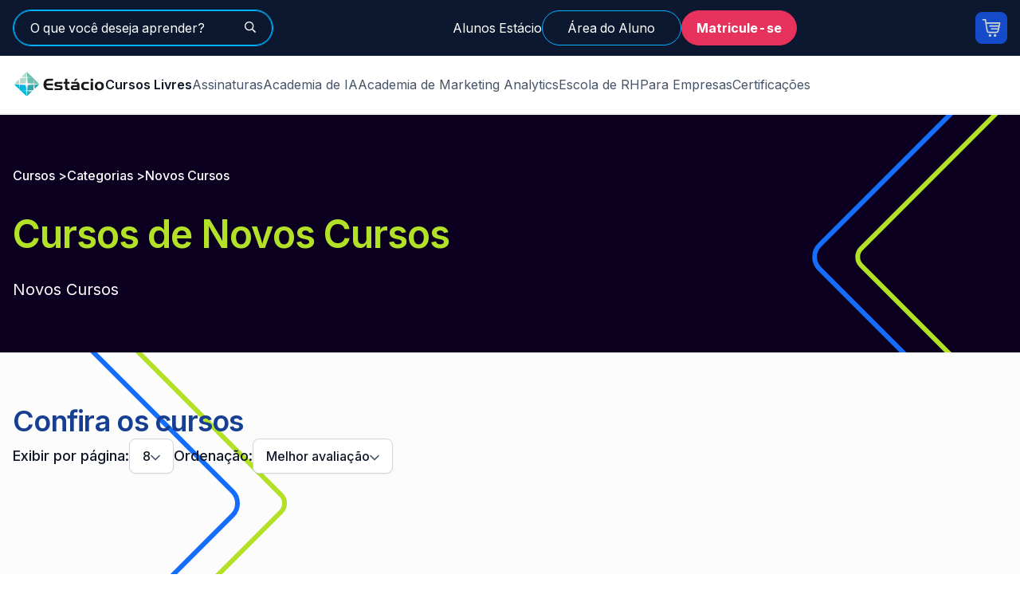

--- FILE ---
content_type: text/html; charset=utf-8
request_url: https://online.estacio.br/c/novos-cursos?page=3&items=8
body_size: 32280
content:
<!DOCTYPE html><html class="light" lang="pt-BR"><head><meta charSet="utf-8"/><meta name="viewport" content="width=device-width,initial-scale=1"/><title>Novos Cursos | Estácio Cursos Livres</title><meta rel="canonical" href="https://online.estacio.br/c/novos-cursos?page=3"/><link href="https://fonts.googleapis.com/css2?family=Inter:wght@400;500;600;700&amp;display=swap" media="print" rel="stylesheet"/><noscript><link rel="stylesheet" href="https://fonts.googleapis.com/css2?family=Inter:wght@400;500;600;700&display=swap"></link></noscript><link rel="icon" href="https://assets.olimpo.grupoq.io/assets/morpheus/favicon.png" type="image/png"/><link rel="prev" href="https://online.estacio.br/c/novos-cursos?page=2"/><link rel="next" href="https://online.estacio.br/c/novos-cursos?page=4"/><script type="application/ld+json">{"@context":"https://schema.org","@type":"ItemList","itemListElement":[]}</script><link href="https://image-resize.qconcursos.com" rel="preconnect"/><style id="stitches">--sxs{--sxs:0 t-bqgjbP light dark}@media{:root,.t-bqgjbP{--space-0:0;--space-1:0.25rem;--space-2:0.5rem;--space-3:0.75rem;--space-4:1rem;--space-5:1.25rem;--space-6:1.5rem;--space-7:1.75rem;--space-8:2rem;--space-9:2.25rem;--space-10:2.5rem;--space-11:2.75rem;--space-12:3rem;--space-14:3.5rem;--space-16:4rem;--space-20:5rem;--space-24:6rem;--space-28:7rem;--space-32:8rem;--space-36:9rem;--space-40:10rem;--space-44:11rem;--space-48:12rem;--space-52:13rem;--space-56:14rem;--space-60:15rem;--space-64:16rem;--space-72:18rem;--space-80:20rem;--space-96:24rem;--space-px:1px;--space-0dot5:0.125rem;--space-1dot5:0.375rem;--space-2dot5:0.625rem;--space-3dot5:0.875rem;--breakpoints-sm:640px;--breakpoints-md:768px;--breakpoints-lg:1024px;--breakpoints-xl:1280px;--breakpoints-2xl:1536px;--colors-white:#FFFFFF;--colors-black:#000000;--colors-neutral25:#FCFCFD;--colors-neutral50:#F9FAFB;--colors-neutral100:#F2F4F7;--colors-neutral200:#EAECF0;--colors-neutral300:#D0D5DD;--colors-neutral400:#98A2B3;--colors-neutral500:#667085;--colors-neutral600:#475467;--colors-neutral700:#344054;--colors-neutral800:#1D2939;--colors-neutral900:#101828;--colors-primary25:#FCFAFF;--colors-primary50:#F9F5FF;--colors-primary100:#F4EBFF;--colors-primary200:#E9D7FE;--colors-primary300:#D6BBFB;--colors-primary400:#B692F6;--colors-primary500:#9E77ED;--colors-primary600:#7F56D9;--colors-primary700:#6941C6;--colors-primary800:#53389E;--colors-primary900:#42307D;--colors-secondary25:#FCFCFD;--colors-secondary50:#F9FAFB;--colors-secondary100:#F2F4F7;--colors-secondary200:#EAECF0;--colors-secondary300:#D0D5DD;--colors-secondary400:#98A2B3;--colors-secondary500:#667085;--colors-secondary600:#475467;--colors-secondary700:#344054;--colors-secondary800:#1D2939;--colors-secondary900:#101828;--colors-danger25:#FFFBFA;--colors-danger50:#FEF3F2;--colors-danger100:#FEE4E2;--colors-danger200:#FECDCA;--colors-danger300:#FDA29B;--colors-danger400:#F97066;--colors-danger500:#F04438;--colors-danger600:#D92D20;--colors-danger700:#B42318;--colors-danger800:#912018;--colors-danger900:#7A271A;--colors-warning25:#FFFCF5;--colors-warning50:#FFFAEB;--colors-warning100:#FEF0C7;--colors-warning200:#FEDF89;--colors-warning300:#FEC84B;--colors-warning400:#FDB022;--colors-warning500:#F79009;--colors-warning600:#DC6803;--colors-warning700:#B54708;--colors-warning800:#93370D;--colors-warning900:#7A2E0E;--colors-success25:#F6FEF9;--colors-success50:#ECFDF3;--colors-success100:#D1FADF;--colors-success200:#A6F4C5;--colors-success300:#6CE9A6;--colors-success400:#32D583;--colors-success500:#12B76A;--colors-success600:#039855;--colors-success700:#027A48;--colors-success800:#05603A;--colors-success900:#054F31;--colors-bodyBg:var(--colors-hiContrast);--colors-hoverBg:var(--colors-neutral50);--colors-hoverText:var(--colors-text);--colors-activeBg:var(--colors-neutral50);--colors-activeText:var(--colors-text);--colors-selectedBg:var(--colors-neutral50);--colors-selectedText:var(--colors-text);--colors-surface:var(--colors-hiContrast);--colors-hiContrast:var(--colors-white);--colors-loContrast:var(--colors-black);--colors-text:var(--colors-neutral900);--colors-textMuted:var(--colors-neutral600);--colors-borderColor:var(--colors-neutral300);--colors-separatorColor:var(--colors-neutral200);--colors-link:var(--colors-blue600);--colors-linkHover:var(--colors-blue600);--colors-linkActive:var(--colors-blue600);--colors-linkFocus:var(--colors-blue600);--colors-backdrop:rgba(52, 64, 84, 0.7);--colors-errorText:var(--colors-danger500);--colors-errorBorder:var(--colors-danger300);--colors-successText:var(--colors-success500);--colors-successBorder:var(--colors-success300);--colors-warningText:var(--colors-warning500);--colors-warningBorder:var(--colors-warning300);--colors-primary:var(--colors-primary800);--colors-secondary:var(--colors-secondary800);--colors-danger:var(--colors-danger600);--colors-warning:var(--colors-warning600);--colors-success:var(--colors-success600);--colors-grayBlue25:#FCFCFD;--colors-grayBlue50:#F8F9FC;--colors-grayBlue100:#EAECF5;--colors-grayBlue200:#D5D9EB;--colors-grayBlue300:#B3B8DB;--colors-grayBlue400:#717BBC;--colors-grayBlue500:#4E5BA6;--colors-grayBlue600:#3E4784;--colors-grayBlue700:#363F72;--colors-grayBlue800:#293056;--colors-grayBlue900:#101323;--colors-grayCool25:#FCFCFD;--colors-grayCool50:#F9F9FB;--colors-grayCool100:#EFF1F5;--colors-grayCool200:#DCDFEA;--colors-grayCool300:#B9C0D4;--colors-grayCool400:#7D89B0;--colors-grayCool500:#5D6B98;--colors-grayCool600:#4A5578;--colors-grayCool700:#404968;--colors-grayCool800:#30374F;--colors-grayCool900:#111322;--colors-grayModern25:#FCFCFD;--colors-grayModern50:#F8FAFC;--colors-grayModern100:#EEF2F6;--colors-grayModern200:#E3E8EF;--colors-grayModern300:#CDD5DF;--colors-grayModern400:#9AA4B2;--colors-grayModern500:#697586;--colors-grayModern600:#4B5565;--colors-grayModern700:#364152;--colors-grayModern800:#202939;--colors-grayModern900:#121926;--colors-grayNeutral25:#FCFCFD;--colors-grayNeutral50:#F9FAFB;--colors-grayNeutral100:#F3F4F6;--colors-grayNeutral200:#E5E7EB;--colors-grayNeutral300:#D2D6DB;--colors-grayNeutral400:#9DA4AE;--colors-grayNeutral500:#6C737F;--colors-grayNeutral600:#4D5761;--colors-grayNeutral700:#384250;--colors-grayNeutral800:#1F2A37;--colors-grayNeutral900:#111927;--colors-grayIron25:#FCFCFC;--colors-grayIron50:#FAFAFA;--colors-grayIron100:#F4F4F5;--colors-grayIron200:#E4E4E7;--colors-grayIron300:#D1D1D6;--colors-grayIron400:#A0A0AB;--colors-grayIron500:#70707B;--colors-grayIron600:#51525C;--colors-grayIron700:#3F3F46;--colors-grayIron800:#26272B;--colors-grayIron900:#18181B;--colors-grayTrue25:#FCFCFC;--colors-grayTrue50:#FAFAFA;--colors-grayTrue100:#F5F5F5;--colors-grayTrue200:#E5E5E5;--colors-grayTrue300:#D6D6D6;--colors-grayTrue400:#A3A3A3;--colors-grayTrue500:#737373;--colors-grayTrue600:#525252;--colors-grayTrue700:#424242;--colors-grayTrue800:#292929;--colors-grayTrue900:#141414;--colors-grayWarm25:#FDFDFC;--colors-grayWarm50:#FAFAF9;--colors-grayWarm100:#F5F5F4;--colors-grayWarm200:#E7E5E4;--colors-grayWarm300:#D7D3D0;--colors-grayWarm400:#A9A29D;--colors-grayWarm500:#79716B;--colors-grayWarm600:#57534E;--colors-grayWarm700:#44403C;--colors-grayWarm800:#292524;--colors-grayWarm900:#1C1917;--colors-moss25:#FAFDF7;--colors-moss50:#F5FBEE;--colors-moss100:#E6F4D7;--colors-moss200:#CEEAB0;--colors-moss300:#ACDC79;--colors-moss400:#86CB3C;--colors-moss500:#669F2A;--colors-moss600:#4F7A21;--colors-moss700:#3F621A;--colors-moss800:#335015;--colors-moss900:#2B4212;--colors-greenLight25:#FAFEF5;--colors-greenLight50:#F3FEE7;--colors-greenLight100:#E3FBCC;--colors-greenLight200:#D0F8AB;--colors-greenLight300:#A6EF67;--colors-greenLight400:#85E13A;--colors-greenLight500:#66C61C;--colors-greenLight600:#4CA30D;--colors-greenLight700:#3B7C0F;--colors-greenLight800:#326212;--colors-greenLight900:#2B5314;--colors-green25:#F6FEF9;--colors-green50:#EDFCF2;--colors-green100:#D3F8DF;--colors-green200:#AAF0C4;--colors-green300:#73E2A3;--colors-green400:#3CCB7F;--colors-green500:#16B364;--colors-green600:#099250;--colors-green700:#087443;--colors-green800:#095C37;--colors-green900:#084C2E;--colors-teal25:#F6FEFC;--colors-teal50:#F0FDF9;--colors-teal100:#CCFBEF;--colors-teal200:#99F6E0;--colors-teal300:#5FE9D0;--colors-teal400:#2ED3B7;--colors-teal500:#15B79E;--colors-teal600:#0E9384;--colors-teal700:#107569;--colors-teal800:#125D56;--colors-teal900:#134E48;--colors-cyan25:#F5FEFF;--colors-cyan50:#ECFDFF;--colors-cyan100:#CFF9FE;--colors-cyan200:#A5F0FC;--colors-cyan300:#67E3F9;--colors-cyan400:#22CCEE;--colors-cyan500:#06AED4;--colors-cyan600:#088AB2;--colors-cyan700:#0E7090;--colors-cyan800:#155B75;--colors-cyan900:#164C63;--colors-blueLight25:#F5FBFF;--colors-blueLight50:#F0F9FF;--colors-blueLight100:#E0F2FE;--colors-blueLight200:#B9E6FE;--colors-blueLight300:#7CD4FD;--colors-blueLight400:#36BFFA;--colors-blueLight500:#0BA5EC;--colors-blueLight600:#0086C9;--colors-blueLight700:#026AA2;--colors-blueLight800:#065986;--colors-blueLight900:#0B4A6F;--colors-blue25:#F5FAFF;--colors-blue50:#EFF8FF;--colors-blue100:#D1E9FF;--colors-blue200:#B2DDFF;--colors-blue300:#84CAFF;--colors-blue400:#53B1FD;--colors-blue500:#2E90FA;--colors-blue600:#1570EF;--colors-blue700:#175CD3;--colors-blue800:#1849A9;--colors-blue900:#194185;--colors-blueDark25:#F5F8FF;--colors-blueDark50:#EFF4FF;--colors-blueDark100:#D1E0FF;--colors-blueDark200:#B2CCFF;--colors-blueDark300:#84ADFF;--colors-blueDark400:#528BFF;--colors-blueDark500:#2970FF;--colors-blueDark600:#155EEF;--colors-blueDark700:#004EEB;--colors-blueDark800:#0040C1;--colors-blueDark900:#00359E;--colors-indigo25:#F5F8FF;--colors-indigo50:#EEF4FF;--colors-indigo100:#E0EAFF;--colors-indigo200:#C7D7FE;--colors-indigo300:#A4BCFD;--colors-indigo400:#8098F9;--colors-indigo500:#6172F3;--colors-indigo600:#444CE7;--colors-indigo700:#3538CD;--colors-indigo800:#2D31A6;--colors-indigo900:#2D3282;--colors-violet25:#FBFAFF;--colors-violet50:#F5F3FF;--colors-violet100:#ECE9FE;--colors-violet200:#DDD6FE;--colors-violet300:#C3B5FD;--colors-violet400:#A48AFB;--colors-violet500:#875BF7;--colors-violet600:#7839EE;--colors-violet700:#6927DA;--colors-violet800:#5720B7;--colors-violet900:#491C96;--colors-purple25:#FAFAFF;--colors-purple50:#F4F3FF;--colors-purple100:#EBE9FE;--colors-purple200:#D9D6FE;--colors-purple300:#BDB4FE;--colors-purple400:#9B8AFB;--colors-purple500:#7A5AF8;--colors-purple600:#6938EF;--colors-purple700:#5925DC;--colors-purple800:#4A1FB8;--colors-purple900:#3E1C96;--colors-fuchsia25:#FEFAFF;--colors-fuchsia50:#FDF4FF;--colors-fuchsia100:#FBE8FF;--colors-fuchsia200:#F6D0FE;--colors-fuchsia300:#EEAAFD;--colors-fuchsia400:#E478FA;--colors-fuchsia500:#D444F1;--colors-fuchsia600:#BA24D5;--colors-fuchsia700:#9F1AB1;--colors-fuchsia800:#821890;--colors-fuchsia900:#6F1877;--colors-pink25:#FEF6FB;--colors-pink50:#FDF2FA;--colors-pink100:#FCE7F6;--colors-pink200:#FCCEEE;--colors-pink300:#FAA7E0;--colors-pink400:#F670C7;--colors-pink500:#EE46BC;--colors-pink600:#DD2590;--colors-pink700:#C11574;--colors-pink800:#9E165F;--colors-pink900:#851651;--colors-rose25:#FFF5F6;--colors-rose50:#FFF1F3;--colors-rose100:#FFE4E8;--colors-rose200:#FECDD6;--colors-rose300:#FEA3B4;--colors-rose400:#FD6F8E;--colors-rose500:#F63D68;--colors-rose600:#E31B54;--colors-rose700:#C01048;--colors-rose800:#A11043;--colors-rose900:#89123E;--colors-orangeDark25:#FFF9F5;--colors-orangeDark50:#FFF4ED;--colors-orangeDark100:#FFE6D5;--colors-orangeDark200:#FFD6AE;--colors-orangeDark300:#FF9C66;--colors-orangeDark400:#FF692E;--colors-orangeDark500:#FF4405;--colors-orangeDark600:#E62E05;--colors-orangeDark700:#BC1B06;--colors-orangeDark800:#97180C;--colors-orangeDark900:#771A0D;--colors-orange25:#FEFAF5;--colors-orange50:#FEF6EE;--colors-orange100:#FDEAD7;--colors-orange200:#F9DBAF;--colors-orange300:#F7B27A;--colors-orange400:#F38744;--colors-orange500:#EF6820;--colors-orange600:#E04F16;--colors-orange700:#B93815;--colors-orange800:#932F19;--colors-orange900:#772917;--colors-yellow25:#FEFDF0;--colors-yellow50:#FEFBE8;--colors-yellow100:#FEF7C3;--colors-yellow200:#FEEE95;--colors-yellow300:#FDE272;--colors-yellow400:#FAC515;--colors-yellow500:#EAAA08;--colors-yellow600:#CA8504;--colors-yellow700:#A15C07;--colors-yellow800:#854A0E;--colors-yellow900:#713B12;--colors-buttonNeutralBg:var(--colors-surface);--colors-buttonNeutralBorder:var(--colors-neutral300);--colors-buttonNeutralText:var(--colors-text);--colors-buttonNeutralBgHover:var(--colors-neutral50);--colors-buttonNeutralBorderHover:var(--colors-neutral300);--colors-buttonNeutralTextHover:var(--colors-text);--colors-buttonNeutralBgActive:var(--colors-surface);--colors-buttonNeutralBorderActive:var(--colors-neutral300);--colors-buttonNeutralTextActive:var(--colors-text);--colors-buttonNeutralBgFocus:var(--colors-surface);--colors-buttonNeutralBorderFocus:var(--colors-neutral300);--colors-buttonNeutralTextFocus:var(--colors-text);--colors-buttonNeutralBgDisabled:var(--colors-buttonNeutralBg);--colors-buttonNeutralBorderDisabled:var(--colors-buttonNeutralBorder);--colors-buttonNeutralTextDisabled:var(--colors-buttonNeutralText);--colors-buttonNeutralFadedBg:transparent;--colors-buttonNeutralFadedBorder:transparent;--colors-buttonNeutralFadedText:var(--colors-textMuted);--colors-buttonNeutralFadedBgHover:transparent;--colors-buttonNeutralFadedBorderHover:transparent;--colors-buttonNeutralFadedTextHover:var(--colors-neutral900);--colors-buttonNeutralFadedBgActive:transparent;--colors-buttonNeutralFadedBorderActive:transparent;--colors-buttonNeutralFadedTextActive:var(--colors-text);--colors-buttonNeutralFadedBgFocus:transparent;--colors-buttonNeutralFadedBorderFocus:transparent;--colors-buttonNeutralFadedTextFocus:var(--colors-text);--colors-buttonNeutralFadedBgDisabled:var(--colors-buttonNeutralFadedBg);--colors-buttonNeutralFadedBorderDisabled:var(--colors-buttonNeutralFadedBorder);--colors-buttonNeutralFadedTextDisabled:var(--colors-buttonNeutralFadedText);--colors-buttonNeutralGhostBg:transparent;--colors-buttonNeutralGhostBorder:transparent;--colors-buttonNeutralGhostText:var(--colors-textMuted);--colors-buttonNeutralGhostBgHover:var(--colors-neutral50);--colors-buttonNeutralGhostBorderHover:var(--colors-neutral50);--colors-buttonNeutralGhostTextHover:var(--colors-text);--colors-buttonNeutralGhostBgActive:transparent;--colors-buttonNeutralGhostBorderActive:transparent;--colors-buttonNeutralGhostTextActive:var(--colors-text);--colors-buttonNeutralGhostBgFocus:transparent;--colors-buttonNeutralGhostBorderFocus:transparent;--colors-buttonNeutralGhostTextFocus:var(--colors-text);--colors-buttonNeutralGhostBgDisabled:var(--colors-buttonNeutralFadedBg);--colors-buttonNeutralGhostBorderDisabled:var(--colors-buttonNeutralFadedBorder);--colors-buttonNeutralGhostTextDisabled:var(--colors-buttonNeutralFadedText);--colors-buttonNeutralLinkText:var(--colors-neutral500);--colors-buttonNeutralLinkTextHover:var(--colors-neutral600);--colors-buttonNeutralLinkTextActive:var(--colors-neutral600);--colors-buttonNeutralLinkTextFocus:var(--colors-neutral600);--colors-buttonNeutralLinkTextDisabled:var(--colors-buttonNeutralLinkText);--colors-buttonPrimaryBg:var(--colors-primary);--colors-buttonPrimaryBorder:var(--colors-primary);--colors-buttonPrimaryText:var(--colors-white);--colors-buttonPrimaryBgHover:var(--colors-primary700);--colors-buttonPrimaryBorderHover:var(--colors-primary700);--colors-buttonPrimaryTextHover:var(--colors-white);--colors-buttonPrimaryBgActive:var(--colors-primary);--colors-buttonPrimaryBorderActive:var(--colors-primary);--colors-buttonPrimaryTextActive:var(--colors-white);--colors-buttonPrimaryBgFocus:var(--colors-primary);--colors-buttonPrimaryBorderFocus:var(--colors-primary);--colors-buttonPrimaryTextFocus:var(--colors-white);--colors-buttonPrimaryBgDisabled:var(--colors-buttonPrimaryBg);--colors-buttonPrimaryBorderDisabled:var(--colors-buttonPrimaryBorder);--colors-buttonPrimaryTextDisabled:var(--colors-buttonPrimaryText);--colors-buttonPrimaryFadedBg:var(--colors-primary50);--colors-buttonPrimaryFadedBorder:var(--colors-primary50);--colors-buttonPrimaryFadedText:var(--colors-primary700);--colors-buttonPrimaryFadedBgHover:var(--colors-primary100);--colors-buttonPrimaryFadedBorderHover:var(--colors-primary100);--colors-buttonPrimaryFadedTextHover:var(--colors-primary700);--colors-buttonPrimaryFadedBgActive:var(--colors-primary50);--colors-buttonPrimaryFadedBorderActive:var(--colors-primary50);--colors-buttonPrimaryFadedTextActive:var(--colors-primary700);--colors-buttonPrimaryFadedBgFocus:var(--colors-primary50);--colors-buttonPrimaryFadedBorderFocus:var(--colors-primary50);--colors-buttonPrimaryFadedTextFocus:var(--colors-primary700);--colors-buttonPrimaryFadedBgDisabled:var(--colors-buttonPrimaryFadedBg);--colors-buttonPrimaryFadedBorderDisabled:var(--colors-buttonPrimaryFadedBorder);--colors-buttonPrimaryFadedTextDisabled:var(--colors-buttonPrimaryFadedText);--colors-buttonPrimaryGhostBg:transparent;--colors-buttonPrimaryGhostBorder:transparent;--colors-buttonPrimaryGhostText:var(--colors-primary700);--colors-buttonPrimaryGhostBgHover:var(--colors-primary50);--colors-buttonPrimaryGhostBorderHover:var(--colors-primary50);--colors-buttonPrimaryGhostTextHover:var(--colors-primary700);--colors-buttonPrimaryGhostBgActive:transparent;--colors-buttonPrimaryGhostBorderActive:transparent;--colors-buttonPrimaryGhostTextActive:var(--colors-primary700);--colors-buttonPrimaryGhostBgFocus:transparent;--colors-buttonPrimaryGhostBorderFocus:transparent;--colors-buttonPrimaryGhostTextFocus:var(--colors-primary700);--colors-buttonPrimaryGhostBgDisabled:var(--colors-buttonPrimaryGhostBg);--colors-buttonPrimaryGhostBorderDisabled:var(--colors-buttonPrimaryGhostBorder);--colors-buttonPrimaryGhostTextDisabled:var(--colors-buttonPrimaryGhostText);--colors-buttonPrimaryLinkText:var(--colors-primary700);--colors-buttonPrimaryLinkTextHover:var(--colors-primary800);--colors-buttonPrimaryLinkTextActive:var(--colors-primary800);--colors-buttonPrimaryLinkTextFocus:var(--colors-primary800);--colors-buttonPrimaryLinkTextDisabled:var(--colors-buttonPrimaryLinkText);--colors-buttonSecondaryBg:var(--colors-secondary);--colors-buttonSecondaryBorder:var(--colors-secondary);--colors-buttonSecondaryText:var(--colors-white);--colors-buttonSecondaryBgHover:var(--colors-secondary700);--colors-buttonSecondaryBorderHover:var(--colors-secondary700);--colors-buttonSecondaryTextHover:var(--colors-white);--colors-buttonSecondaryBgActive:var(--colors-secondary);--colors-buttonSecondaryBorderActive:var(--colors-secondary);--colors-buttonSecondaryTextActive:var(--colors-white);--colors-buttonSecondaryBgFocus:var(--colors-secondary);--colors-buttonSecondaryBorderFocus:var(--colors-secondary);--colors-buttonSecondaryTextFocus:var(--colors-white);--colors-buttonSecondaryBgDisabled:var(--colors-buttonSecondaryBg);--colors-buttonSecondaryBorderDisabled:var(--colors-buttonSecondaryBorder);--colors-buttonSecondaryTextDisabled:var(--colors-buttonSecondaryText);--colors-buttonDangerBg:var(--colors-danger);--colors-buttonDangerBorder:var(--colors-danger);--colors-buttonDangerText:var(--colors-white);--colors-buttonDangerBgHover:var(--colors-danger700);--colors-buttonDangerBorderHover:var(--colors-danger700);--colors-buttonDangerTextHover:var(--colors-white);--colors-buttonDangerBgActive:var(--colors-danger);--colors-buttonDangerBorderActive:var(--colors-danger);--colors-buttonDangerTextActive:var(--colors-white);--colors-buttonDangerBgFocus:var(--colors-danger);--colors-buttonDangerBorderFocus:var(--colors-danger);--colors-buttonDangerTextFocus:var(--colors-white);--colors-buttonDangerBgDisabled:var(--colors-buttonDangerBg);--colors-buttonDangerBorderDisabled:var(--colors-buttonDangerBorder);--colors-buttonDangerTextDisabled:var(--colors-buttonDangerText);--colors-buttonDangerNeutralBg:var(--colors-surface);--colors-buttonDangerNeutralBorder:var(--colors-danger300);--colors-buttonDangerNeutralText:var(--colors-danger700);--colors-buttonDangerNeutralBgHover:var(--colors-danger50);--colors-buttonDangerNeutralBorderHover:var(--colors-danger300);--colors-buttonDangerNeutralTextHover:var(--colors-danger700);--colors-buttonDangerNeutralBgActive:var(--colors-surface);--colors-buttonDangerNeutralBorderActive:var(--colors-danger300);--colors-buttonDangerNeutralTextActive:var(--colors-danger700);--colors-buttonDangerNeutralBgFocus:var(--colors-surface);--colors-buttonDangerNeutralBorderFocus:var(--colors-danger300);--colors-buttonDangerNeutralTextFocus:var(--colors-danger700);--colors-buttonDangerNeutralBgDisabled:var(--colors-buttonDangerNeutralBg);--colors-buttonDangerNeutralBorderDisabled:var(--colors-buttonDangerNeutralBorder);--colors-buttonDangerNeutralTextDisabled:var(--colors-buttonDangerNeutralText);--colors-buttonDangerFadedBg:var(--colors-danger50);--colors-buttonDangerFadedBorder:var(--colors-danger50);--colors-buttonDangerFadedText:var(--colors-danger700);--colors-buttonDangerFadedBgHover:var(--colors-danger100);--colors-buttonDangerFadedBorderHover:var(--colors-danger100);--colors-buttonDangerFadedTextHover:var(--colors-danger700);--colors-buttonDangerFadedBgActive:var(--colors-danger50);--colors-buttonDangerFadedBorderActive:var(--colors-danger50);--colors-buttonDangerFadedTextActive:var(--colors-danger700);--colors-buttonDangerFadedBgFocus:var(--colors-danger50);--colors-buttonDangerFadedBorderFocus:var(--colors-danger50);--colors-buttonDangerFadedTextFocus:var(--colors-danger700);--colors-buttonDangerFadedBgDisabled:var(--colors-buttonDangerFadedBg);--colors-buttonDangerFadedBorderDisabled:var(--colors-buttonDangerFadedBorder);--colors-buttonDangerFadedTextDisabled:var(--colors-buttonDangerFadedText);--colors-buttonDangerGhostBg:transparent;--colors-buttonDangerGhostBorder:transparent;--colors-buttonDangerGhostText:var(--colors-danger700);--colors-buttonDangerGhostBgHover:var(--colors-danger50);--colors-buttonDangerGhostBorderHover:var(--colors-danger50);--colors-buttonDangerGhostTextHover:var(--colors-danger700);--colors-buttonDangerGhostBgActive:transparent;--colors-buttonDangerGhostBorderActive:transparent;--colors-buttonDangerGhostTextActive:var(--colors-danger700);--colors-buttonDangerGhostBgFocus:transparent;--colors-buttonDangerGhostBorderFocus:transparent;--colors-buttonDangerGhostTextFocus:var(--colors-danger700);--colors-buttonDangerGhostBgDisabled:var(--colors-buttonNeutralFadedBg);--colors-buttonDangerGhostBorderDisabled:var(--colors-buttonNeutralFadedBorder);--colors-buttonDangerGhostTextDisabled:var(--colors-buttonNeutralFadedText);--colors-buttonDangerLinkText:var(--colors-danger700);--colors-buttonDangerLinkTextHover:var(--colors-danger800);--colors-buttonDangerLinkTextActive:var(--colors-danger800);--colors-buttonDangerLinkTextFocus:var(--colors-danger800);--colors-buttonDangerLinkTextDisabled:var(--colors-danger700);--colors-inputPlaceholder:var(--colors-textMuted);--colors-inputBg:var(--colors-surface);--colors-inputBorder:var(--colors-borderColor);--colors-inputText:var(--colors-neutral900);--colors-inputBgActive:var(--colors-surface);--colors-inputBorderActive:var(--colors-borderColor);--colors-inputTextActive:var(--colors-neutral900);--colors-inputBgFocus:var(--colors-surface);--colors-inputBorderFocus:var(--colors-primary300);--colors-inputTextFocus:var(--colors-neutral900);--colors-inputBgDisabled:var(--colors-surface);--colors-inputBorderDisabled:var(--colors-borderColor);--colors-inputTextDisabled:var(--colors-neutral900);--colors-inputAddonBg:var(--colors-neutral50);--colors-checkboxBg:transparent;--colors-checkboxBorder:var(--colors-borderColor);--colors-checkboxIndicator:var(--colors-primary);--colors-checkboxBgHover:var(--colors-primary100);--colors-checkboxBorderHover:var(--colors-primary);--colors-checkboxIndicatorHover:var(--colors-primary);--colors-checkboxBgActive:var(--colors-primary100);--colors-checkboxBorderActive:var(--colors-primary);--colors-checkboxIndicatorActive:var(--colors-primary);--colors-checkboxBgFocus:var(--colors-primary100);--colors-checkboxBorderFocus:var(--colors-primary);--colors-checkboxIndicatorFocus:var(--colors-primary);--colors-checkboxBgDisabled:var(--colors-checkboxBg);--colors-checkboxBorderDisabled:var(--colors-checkboxBorder);--colors-checkboxIndicatorDisabled:var(--colors-checkboxIndicator);--colors-checkboxBgChecked:var(--colors-primary100);--colors-checkboxBorderChecked:var(--colors-primary);--colors-checkboxIndicatorChecked:var(--colors-primary);--colors-checkboxCircleBgChecked:var(--colors-checkboxIndicator);--colors-checkboxCircleBorderChecked:var(--colors-checkboxIndicator);--colors-checkboxCircleIndicatorChecked:var(--colors-hiContrast);--colors-radioBg:transparent;--colors-radioBorder:var(--colors-borderColor);--colors-radioIndicator:var(--colors-primary);--colors-radioBgHover:var(--colors-primary100);--colors-radioBorderHover:var(--colors-primary);--colors-radioIndicatorHover:var(--colors-primary);--colors-radioBgActive:var(--colors-primary100);--colors-radioBorderActive:var(--colors-primary);--colors-radioIndicatorActive:var(--colors-primary);--colors-radioBgFocus:var(--colors-primary100);--colors-radioBorderFocus:var(--colors-primary);--colors-radioIndicatorFocus:var(--colors-primary);--colors-radioBgDisabled:var(--colors-radioBg);--colors-radioBorderDisabled:var(--colors-radioBorder);--colors-radioIndicatorDisabled:var(--colors-radioIndicator);--colors-radioBgChecked:var(--colors-primary100);--colors-radioBorderChecked:var(--colors-primary);--colors-radioIndicatorChecked:var(--colors-primary);--colors-toggleBg:var(--colors-neutral100);--colors-toggleBorder:var(--colors-neutral100);--colors-toggleIndicator:var(--colors-surface);--colors-toggleBgHover:var(--colors-neutral200);--colors-toggleBorderHover:var(--colors-neutral200);--colors-toggleIndicatorHover:var(--colors-surface);--colors-toggleBgActive:var(--colors-neutral200);--colors-toggleBorderActive:var(--colors-neutral200);--colors-toggleIndicatorActive:var(--colors-surface);--colors-toggleBgFocus:var(--colors-neutral200);--colors-toggleBorderFocus:var(--colors-neutral200);--colors-toggleIndicatorFocus:var(--colors-surface);--colors-toggleBgDisabled:var(--colors-toggleBg);--colors-toggleBorderDisabled:var(--colors-toggleBgBorder);--colors-toggleIndicatorDisabled:var(--colors-toggleBgIndicator);--colors-toggleBgChecked:var(--colors-primary);--colors-toggleBorderChecked:var(--colors-primary);--colors-toggleIndicatorChecked:var(--colors-surface);--colors-avatarPlaceholderBg:var(--colors-neutral50);--colors-avatarPlaceholderText:var(--colors-neutral600);--colors-progressBarBg:var(--colors-neutral200);--colors-progressBarIndicator:currentColor;--colors-sliderTrackBg:var(--colors-neutral200);--colors-sliderRangeBg:var(--colors-primary);--colors-sliderThumbBg:var(--colors-surface);--colors-sliderThumbBorder:var(--colors-primary);--colors-tabsDefaultActiveTriggerText:var(--colors-text);--colors-tabsDefaultActiveTriggerBg:var(--colors-neutral50);--colors-tabsPrimaryActiveTriggerText:var(--colors-primary700);--colors-tabsPrimaryActiveTriggerBg:var(--colors-primary50);--colors-tabsElevatedBg:var(--colors-neutral50);--colors-tabsElevatedBorder:var(--colors-neutral100);--colors-tabsElevatedActiveTriggerText:var(--colors-text);--colors-tabsElevatedActiveTriggerBg:var(--colors-surface);--colors-featuredIconNeutralBg:var(--colors-neutral100);--colors-featuredIconNeutralDarkBg:var(--colors-neutral500);--colors-featuredIconNeutralBorder:var(--colors-neutral50);--colors-featuredIconNeutralDarkBorder:var(--colors-neutral600);--colors-featuredIconNeutralText:var(--colors-neutral600);--colors-featuredIconPrimaryBg:var(--colors-primary100);--colors-featuredIconPrimaryDarkBg:var(--colors-primary500);--colors-featuredIconPrimaryBorder:var(--colors-primary50);--colors-featuredIconPrimaryDarkBorder:var(--colors-primary);--colors-featuredIconPrimaryText:var(--colors-primary);--colors-featuredIconPrimaryMidBg:var(--colors-primary500);--colors-featuredIconPrimaryMidText:var(--colors-hiContrast);--colors-featuredIconPrimaryDarkerBg:var(--colors-primary800);--colors-featuredIconPrimaryDarkerText:var(--colors-hiContrast);--colors-featuredIconDangerBg:var(--colors-danger100);--colors-featuredIconDangerDarkBg:var(--colors-danger500);--colors-featuredIconDangerBorder:var(--colors-danger50);--colors-featuredIconDangerDarkBorder:var(--colors-danger);--colors-featuredIconDangerText:var(--colors-danger);--colors-featuredIconWarningBg:var(--colors-warning100);--colors-featuredIconWarningDarkBg:var(--colors-warning500);--colors-featuredIconWarningBorder:var(--colors-warning50);--colors-featuredIconWarningDarkBorder:var(--colors-warning);--colors-featuredIconWarningText:var(--colors-warning);--colors-featuredIconSuccessBg:var(--colors-success100);--colors-featuredIconSuccessDarkBg:var(--colors-success500);--colors-featuredIconSuccessBorder:var(--colors-success50);--colors-featuredIconSuccessDarkBorder:var(--colors-success);--colors-featuredIconSuccessText:var(--colors-success);--colors-badgeNeutralBg:var(--colors-neutral100);--colors-badgeNeutralText:var(--colors-neutral700);--colors-badgePrimaryBg:var(--colors-primary100);--colors-badgePrimaryText:var(--colors-primary700);--colors-badgeDangerBg:var(--colors-danger100);--colors-badgeDangerText:var(--colors-danger700);--colors-badgeWarningBg:var(--colors-warning100);--colors-badgeWarningText:var(--colors-warning700);--colors-badgeSuccessBg:var(--colors-success100);--colors-badgeSuccessText:var(--colors-success700);--colors-badgeGroupNeutralLightBg:var(--colors-neutral50);--colors-badgeGroupNeutralLightText:var(--colors-neutral700);--colors-badgeGroupNeutralLightBadgeBg:var(--colors-hiContrast);--colors-badgeGroupNeutralLightBadgeText:var(--colors-neutral700);--colors-badgeGroupNeutralMidBg:var(--colors-neutral100);--colors-badgeGroupNeutralMidText:var(--colors-neutral700);--colors-badgeGroupNeutralMidBadgeBg:var(--colors-neutral200);--colors-badgeGroupNeutralMidBadgeText:var(--colors-neutral700);--colors-badgeGroupNeutralDarkBg:var(--colors-neutral50);--colors-badgeGroupNeutralDarkText:var(--colors-neutral700);--colors-badgeGroupNeutralDarkBadgeBg:var(--colors-neutral700);--colors-badgeGroupNeutralDarkBadgeText:var(--colors-hiContrast);--colors-badgeGroupPrimaryLightBg:var(--colors-primary50);--colors-badgeGroupPrimaryLightText:var(--colors-primary700);--colors-badgeGroupPrimaryLightBadgeBg:var(--colors-hiContrast);--colors-badgeGroupPrimaryLightBadgeText:var(--colors-primary700);--colors-badgeGroupPrimaryMidBg:var(--colors-primary100);--colors-badgeGroupPrimaryMidText:var(--colors-primary700);--colors-badgeGroupPrimaryMidBadgeBg:var(--colors-primary50);--colors-badgeGroupPrimaryMidBadgeText:var(--colors-primary700);--colors-badgeGroupPrimaryDarkBg:var(--colors-primary50);--colors-badgeGroupPrimaryDarkText:var(--colors-primary700);--colors-badgeGroupPrimaryDarkBadgeBg:var(--colors-primary);--colors-badgeGroupPrimaryDarkBadgeText:var(--colors-hiContrast);--colors-badgeGroupDangerLightBg:var(--colors-danger50);--colors-badgeGroupDangerLightText:var(--colors-danger700);--colors-badgeGroupDangerLightBadgeBg:var(--colors-hiContrast);--colors-badgeGroupDangerLightBadgeText:var(--colors-danger700);--colors-badgeGroupDangerMidBg:var(--colors-danger100);--colors-badgeGroupDangerMidText:var(--colors-danger700);--colors-badgeGroupDangerMidBadgeBg:var(--colors-danger50);--colors-badgeGroupDangerMidBadgeText:var(--colors-danger700);--colors-badgeGroupDangerDarkBg:var(--colors-danger50);--colors-badgeGroupDangerDarkText:var(--colors-danger700);--colors-badgeGroupDangerDarkBadgeBg:var(--colors-danger);--colors-badgeGroupDangerDarkBadgeText:var(--colors-hiContrast);--colors-badgeGroupWarningLightBg:var(--colors-warning50);--colors-badgeGroupWarningLightText:var(--colors-warning700);--colors-badgeGroupWarningLightBadgeBg:var(--colors-hiContrast);--colors-badgeGroupWarningLightBadgeText:var(--colors-warning700);--colors-badgeGroupWarningMidBg:var(--colors-warning100);--colors-badgeGroupWarningMidText:var(--colors-warning700);--colors-badgeGroupWarningMidBadgeBg:var(--colors-warning50);--colors-badgeGroupWarningMidBadgeText:var(--colors-warning700);--colors-badgeGroupWarningDarkBg:var(--colors-warning50);--colors-badgeGroupWarningDarkText:var(--colors-warning700);--colors-badgeGroupWarningDarkBadgeBg:var(--colors-warning);--colors-badgeGroupWarningDarkBadgeText:var(--colors-hiContrast);--colors-badgeGroupSuccessLightBg:var(--colors-success50);--colors-badgeGroupSuccessLightText:var(--colors-success700);--colors-badgeGroupSuccessLightBadgeBg:var(--colors-hiContrast);--colors-badgeGroupSuccessLightBadgeText:var(--colors-success700);--colors-badgeGroupSuccessMidBg:var(--colors-success100);--colors-badgeGroupSuccessMidText:var(--colors-success700);--colors-badgeGroupSuccessMidBadgeBg:var(--colors-success50);--colors-badgeGroupSuccessMidBadgeText:var(--colors-success700);--colors-badgeGroupSuccessDarkBg:var(--colors-success50);--colors-badgeGroupSuccessDarkText:var(--colors-success700);--colors-badgeGroupSuccessDarkBadgeBg:var(--colors-success);--colors-badgeGroupSuccessDarkBadgeText:var(--colors-hiContrast);--colors-tooltipLightBg:var(--colors-surface);--colors-tooltipLightText:var(--colors-text);--colors-tooltipDarkBg:var(--colors-neutral900);--colors-tooltipDarkText:var(--colors-hiContrast);--colors-popoverBg:var(--colors-surface);--colors-popoverBorder:var(--colors-neutral100);--colors-gradientNeutral600_500_90deg:linear-gradient(90deg, var(--colors-neutral600) 0%, var(--colors-neutral500) 100%);--colors-gradientNeutral700_600_45deg:linear-gradient(45deg, var(--colors-neutral700) 0%, var(--colors-neutral600) 100%);--colors-gradientNeutral800_600_45deg:linear-gradient(45deg, var(--colors-neutral800) 0%, var(--colors-neutral600) 100%);--colors-gradientNeutral800_600_90deg:linear-gradient(90deg, var(--colors-neutral800) 0%, var(--colors-neutral600) 100%);--colors-gradientNeutral800_700_26_5deg:linear-gradient(26.5deg, var(--colors-neutral800) 0%, var(--colors-neutral700) 100%);--colors-gradientNeutral900_600_45deg:linear-gradient(45deg, var(--colors-neutral900) 0%, var(--colors-neutral600) 100%);--colors-gradientPrimary600_500_90deg:linear-gradient(90deg,var(--colors-primary600) 0%, var(--colors-primary500) 100%);--colors-gradientPrimary700_600_45deg:linear-gradient(45deg, var(--colors-primary700) 0%, var(--colors-primary600) 100%);--colors-gradientPrimary800_600_45deg:linear-gradient(45deg, var(--colors-primary800) 0%, var(--colors-primary600) 100%);--colors-gradientPrimary800_600_90deg:linear-gradient(90deg, var(--colors-primary800) 0%, var(--colors-primary600) 100%);--colors-gradientPrimary800_700_26_5deg:linear-gradient(26.5deg, var(--colors-primary800) 0%, var(--colors-primary700) 100%);--colors-gradientPrimary900_600_45deg:linear-gradient(45deg, var(--colors-primary900) 0%, var(--colors-primary600) 100%);--fontSizes-htmlFontSize:16px;--fontSizes-xs:0.75rem;--fontSizes-sm:0.875rem;--fontSizes-md:1rem;--fontSizes-lg:1.125rem;--fontSizes-xl:1.25rem;--fontSizes-2xl:1.5rem;--fontSizes-3xl:1.875rem;--fontSizes-4xl:2.25rem;--fontSizes-5xl:3rem;--fontSizes-6xl:3.75rem;--fontSizes-7xl:4.5rem;--fontSizes-buttonSmFontSize:var(--fontSizes-sm);--fontSizes-buttonMdFontSize:var(--fontSizes-sm);--fontSizes-buttonLgFontSize:var(--fontSizes-md);--fontSizes-buttonXlFontSize:var(--fontSizes-md);--fontSizes-button2XlFontSize:var(--fontSizes-lg);--fontSizes-inputSmFontSize:var(--fontSizes-sm);--fontSizes-inputMdFontSize:var(--fontSizes-sm);--fontSizes-inputLgFontSize:var(--fontSizes-md);--fontSizes-inputXlFontSize:var(--fontSizes-lg);--fontSizes-input2XlFontSize:var(--fontSizes-lg);--fonts-sans:Inter, -apple-system, BlinkMacSystemFont, 'Segoe UI','Roboto', 'Oxygen', 'Ubuntu', 'Cantarell', 'Fira Sans', 'Droid Sans','Helvetica Neue', sans-serif;;--fonts-mono:Menlo, Monaco, 'Lucida Console', 'Liberation Mono', 'DejaVu Sans Mono', 'Bitstream Vera Sans Mono','Courier New', monospace;;--fonts-heading:var(--fonts-sans);--fontWeights-regular:400;--fontWeights-medium:500;--fontWeights-semibold:600;--fontWeights-bold:700;--fontWeights-buttonSmFontWeight:var(--fontWeights-medium);--fontWeights-buttonMdFontWeight:var(--fontWeights-medium);--fontWeights-buttonLgFontWeight:var(--fontWeights-medium);--fontWeights-buttonXlFontWeight:var(--fontWeights-medium);--fontWeights-button2XlFontWeight:var(--fontWeights-medium);--fontWeights-inputSmFontWeight:var(--fontWeights-buttonSmFontWeight);--fontWeights-inputMdFontWeight:var(--fontWeights-buttonMdFontWeight);--fontWeights-inputLgFontWeight:var(--fontWeights-buttonLgFontWeight);--fontWeights-inputXlFontWeight:var(--fontWeights-buttonXlFontWeight);--fontWeights-input2XlFontWeight:var(--fontWeights-button2XlFontWeight);--lineHeights-none:1;--lineHeights-xs:18px;--lineHeights-sm:20px;--lineHeights-md:24px;--lineHeights-lg:28px;--lineHeights-xl:30px;--lineHeights-2xl:32px;--lineHeights-3xl:36px;--lineHeights-4xl:38px;--lineHeights-5xl:44px;--lineHeights-6xl:60px;--lineHeights-7xl:72px;--lineHeights-8xl:90px;--letterSpacings-tighter:-0.02em;--letterSpacings-tight:-0.015em;--letterSpacings-normal:0em;--letterSpacings-wide:0.025em;--letterSpacings-wider:0.05em;--sizes-0:0;--sizes-1:0.25rem;--sizes-2:0.5rem;--sizes-3:0.75rem;--sizes-4:1rem;--sizes-5:1.25rem;--sizes-6:1.5rem;--sizes-7:1.75rem;--sizes-8:2rem;--sizes-9:2.25rem;--sizes-10:2.5rem;--sizes-11:2.75rem;--sizes-12:3rem;--sizes-14:3.5rem;--sizes-16:4rem;--sizes-20:5rem;--sizes-24:6rem;--sizes-28:7rem;--sizes-32:8rem;--sizes-36:9rem;--sizes-40:10rem;--sizes-44:11rem;--sizes-48:12rem;--sizes-52:13rem;--sizes-56:14rem;--sizes-60:15rem;--sizes-64:16rem;--sizes-72:18rem;--sizes-80:20rem;--sizes-96:24rem;--sizes-px:1px;--sizes-0dot5:0.125rem;--sizes-1dot5:0.375rem;--sizes-2dot5:0.625rem;--sizes-3dot5:0.875rem;--sizes-1of2:50%;--sizes-1of3:33.333333%;--sizes-2of3:66.666667%;--sizes-1of4:25%;--sizes-2of4:50%;--sizes-3of4:75%;--sizes-1of5:20%;--sizes-2of5:40%;--sizes-3of5:60%;--sizes-4of5:80%;--sizes-1of6:16.666667%;--sizes-2of6:33.333333%;--sizes-3of6:50%;--sizes-4of6:66.666667%;--sizes-5of6:83.333333%;--sizes-1of12:8.333333%;--sizes-2of12:16.666667%;--sizes-3of12:25%;--sizes-4of12:33.333333%;--sizes-5of12:41.666667%;--sizes-6of12:50%;--sizes-7of12:58.333333%;--sizes-8of12:66.666667%;--sizes-9of12:75%;--sizes-10of12:83.333333%;--sizes-11of12:91.666667%;--sizes-full:100%;--sizes-screen:100vw;--sizes-screenH:calc(100vh - calc(100vh - 100%));--sizes-min:min-content;--sizes-max:max-content;--sizes-fit:fit-content;--sizes-screenSm:640px;--sizes-screenMd:768px;--sizes-screenLg:1024px;--sizes-screenXl:1280px;--sizes-screen2Xl:1536px;--sizes-containerSm:640px;--sizes-containerMd:768px;--sizes-containerLg:1024px;--sizes-containerXl:1280px;--sizes-container2xl:1536px;--sizes-containerPadding:1rem;--sizes-buttonSmHeight:2.25rem;--sizes-buttonMdHeight:2.5rem;--sizes-buttonLgHeight:2.75rem;--sizes-buttonXlHeight:3rem;--sizes-button2XlHeight:3.75rem;--sizes-inputSmHeight:var(--sizes-buttonSmHeight);--sizes-inputMdHeight:var(--sizes-buttonMdHeight);--sizes-inputLgHeight:var(--sizes-buttonLgHeight);--sizes-inputXlHeight:var(--sizes-buttonXlHeight);--sizes-input2XlHeight:var(--sizes-button2XlHeight);--borderWidths-0:0px;--borderWidths-1:1px;--borderWidths-2:2px;--borderWidths-4:4px;--borderWidths-8:8px;--radii-none:0px;--radii-sm:0.125rem;--radii-base:0.25rem;--radii-md:0.375rem;--radii-lg:0.5rem;--radii-xl:0.625rem;--radii-2xl:0.75rem;--radii-3xl:0.875rem;--radii-4xl:1rem;--radii-5xl:1.5rem;--radii-squared:33%;--radii-full:9999px;--radii-buttonRadii:var(--radii-lg);--radii-inputRadii:var(--radii-lg);--shadows-xs:0px 1px 2px rgba(16, 24, 40, 0.05);--shadows-sm:0px 1px 3px rgba(16, 24, 40, 0.1), 0px 1px 2px rgba(16, 24, 40, 0.06);--shadows-md:0px 4px 8px -2px rgba(16, 24, 40, 0.1), 0px 2px 4px -2px rgba(16, 24, 40, 0.06);--shadows-lg:0px 12px 16px -4px rgba(16, 24, 40, 0.08), 0px 4px 6px -2px rgba(16, 24, 40, 0.03);--shadows-xl:0px 20px 24px -4px rgba(16, 24, 40, 0.08), 0px 8px 8px -4px rgba(16, 24, 40, 0.03);--shadows-2xl:0px 24px 48px -12px rgba(16, 24, 40, 0.18);--shadows-3xl:0px 32px 64px -12px rgba(16, 24, 40, 0.14);--shadows-focusRingPrimary:0px 1px 2px rgb(127 86 217 / 30%), 0px 0px 0px 4px rgb(88 27 233 / 13%);--shadows-focusRingSecondary:0px 1px 2px rgb(0 0 0 / 30%), 0px 0px 0px 4px rgb(0 0 0 / 13%);--shadows-focusRingNeutral:0px 1px 2px rgb(0 0 0 / 8%), 0px 0px 0px 4px rgb(0 0 0 / 4%);--shadows-focusRingDanger:0px 1px 2px rgb(233 27 27 / 10%), 0px 0px 0px 4px rgb(233 27 27 / 13%);--shadows-focusRingWarning:0px 1px 2px rgb(247 144 9 / 10%), 0px 0px 0px 4px rgb(247 144 9 / 13%);--shadows-focusRingSuccess:0px 1px 2px rgb(18 183 106 / 10%), 0px 0px 0px 4px rgb(18 183 106 / 13%);--zIndices-0:0;--zIndices-10:10;--zIndices-20:20;--zIndices-30:30;--zIndices-40:40;--zIndices-50:50}.light{--colors-greenLight25:#FAFEF5;--colors-greenLight50:#E8F6C2;--colors-greenLight100:#E8F6C2;--colors-greenLight200:#D8F199;--colors-greenLight300:#C9EB6F;--colors-greenLight400:#BDE64E;--colors-greenLight500:#B3E128;--colors-greenLight600:#A8CF20;--colors-greenLight700:#99B813;--colors-greenLight800:#8BA103;--colors-greenLight900:#747A00;--colors-teal25:#F6FEFC;--colors-teal50:#D8F1F3;--colors-teal100:#9BDDDE;--colors-teal200:#46C8C8;--colors-teal300:#00B1B0;--colors-teal400:#009F9C;--colors-teal500:#008D88;--colors-teal600:#00817A;--colors-teal700:#00716A;--colors-teal800:#00615A;--colors-teal900:#00453B;--colors-purple25:#FAF4;--colors-purple50:#F9F1;--colors-purple100:#EEE6;--colors-purple200:#DFD7F9;--colors-purple300:#CAC3E4;--colors-purple400:#A49DBD;--colors-purple500:#827B9A;--colors-purple600:#5B5572;--colors-purple700:#48435F;--colors-purple800:#2A2640;--colors-purple900:#0B001F;--colors-primary25:#f5faff;--colors-primary50:#eef7ff;--colors-primary100:#d8edff;--colors-primary200:#badfff;--colors-primary300:#8bcdff;--colors-primary400:#54b0ff;--colors-primary500:#2c8dff;--colors-primary600:#156dfb;--colors-primary700:#0e56e7;--colors-primary800:#144bc8;--colors-primary900:#163f92;--shadows-focusRingPrimary:0px 0px 0px 4px rgb(21 109 251 / 13%);--shadows-focusRingNeutral:0px 0px 0px 4px rgb(0 0 0 / 4%);--shadows-focusRingDanger:0px 0px 0px 4px rgb(233 27 27 / 13%)}.dark{--colors-primary500:#006EEF;--colors-primary600:#0454D6;--colors-primary700:#0B45B9;--colors-primary800:#103CA0;--colors-primary900:#0F2C66;--colors-danger500:#C11A0E;--colors-danger600:#981F17;--colors-danger700:#7E1811;--colors-danger800:#651610;--colors-danger900:#551B12;--colors-warning500:#AD6405;--colors-warning600:#9B4902;--colors-warning700:#7F3205;--colors-warning800:#662609;--colors-warning900:#56210A;--colors-success500:#0D7F49;--colors-success600:#02693B;--colors-success700:#015432;--colors-success800:#044429;--colors-success900:#033622;--colors-bodyBg:var(--colors-neutral900);--colors-hoverBg:var(--colors-neutral800);--colors-hoverText:var(--colors-text);--colors-activeBg:var(--colors-neutral800);--colors-activeText:var(--colors-text);--colors-selectedBg:var(--colors-neutral800);--colors-selectedText:var(--colors-text);--colors-surface:#172131;--colors-hiContrast:var(--colors-white);--colors-loContrast:var(--colors-black);--colors-text:var(--colors-neutral200);--colors-textMuted:var(--colors-neutral400);--colors-borderColor:rgba(255, 255, 255, 0.1);--colors-separatorColor:rgba(255, 255, 255, 0.1);--colors-link:var(--colors-blue600);--colors-linkHover:var(--colors-blue600);--colors-linkActive:var(--colors-blue600);--colors-linkFocus:var(--colors-blue600);--colors-backdrop:rgba(52, 64, 84, 0.7);--colors-errorText:var(--colors-danger500);--colors-errorBorder:var(--colors-danger500);--colors-primary:var(--colors-primary600);--colors-danger:var(--colors-danger600);--colors-warning:var(--colors-warning600);--colors-success:var(--colors-success600);--colors-buttonNeutralBg:var(--colors-neutral800);--colors-buttonNeutralBorder:var(--colors-neutral800);--colors-buttonNeutralText:var(--colors-text);--colors-buttonNeutralBgHover:var(--colors-neutral700);--colors-buttonNeutralBorderHover:var(--colors-neutral700);--colors-buttonNeutralTextHover:var(--colors-text);--colors-buttonNeutralBgActive:var(--colors-neutral800);--colors-buttonNeutralBorderActive:var(--colors-neutral800);--colors-buttonNeutralTextActive:var(--colors-text);--colors-buttonNeutralBgFocus:var(--colors-neutral800);--colors-buttonNeutralBorderFocus:var(--colors-neutral800);--colors-buttonNeutralTextFocus:var(--colors-text);--colors-buttonNeutralBgDisabled:var(--colors-buttonNeutralBg);--colors-buttonNeutralBorderDisabled:var(--colors-buttonNeutralBorder);--colors-buttonNeutralTextDisabled:var(--colors-buttonNeutralText);--colors-buttonNeutralFadedBg:transparent;--colors-buttonNeutralFadedBorder:transparent;--colors-buttonNeutralFadedText:var(--colors-textMuted);--colors-buttonNeutralFadedBgHover:transparent;--colors-buttonNeutralFadedBorderHover:transparent;--colors-buttonNeutralFadedTextHover:var(--colors-neutral200);--colors-buttonNeutralFadedBgActive:transparent;--colors-buttonNeutralFadedBorderActive:transparent;--colors-buttonNeutralFadedTextActive:var(--colors-text);--colors-buttonNeutralFadedBgFocus:transparent;--colors-buttonNeutralFadedBorderFocus:transparent;--colors-buttonNeutralFadedTextFocus:var(--colors-text);--colors-buttonNeutralFadedBgDisabled:var(--colors-buttonNeutralFadedBg);--colors-buttonNeutralFadedBorderDisabled:var(--colors-buttonNeutralFadedBorder);--colors-buttonNeutralFadedTextDisabled:var(--colors-buttonNeutralFadedText);--colors-buttonNeutralGhostBg:transparent;--colors-buttonNeutralGhostBorder:transparent;--colors-buttonNeutralGhostText:var(--colors-textMuted);--colors-buttonNeutralGhostBgHover:var(--colors-neutral800);--colors-buttonNeutralGhostBorderHover:var(--colors-neutral800);--colors-buttonNeutralGhostTextHover:var(--colors-text);--colors-buttonNeutralGhostBgActive:transparent;--colors-buttonNeutralGhostBorderActive:transparent;--colors-buttonNeutralGhostTextActive:var(--colors-text);--colors-buttonNeutralGhostBgFocus:transparent;--colors-buttonNeutralGhostBorderFocus:transparent;--colors-buttonNeutralGhostTextFocus:var(--colors-text);--colors-buttonNeutralGhostBgDisabled:var(--colors-buttonGhostFadedBg);--colors-buttonNeutralGhostBorderDisabled:var(--colors-buttonGhostFadedBorder);--colors-buttonNeutralGhostTextDisabled:var(--colors-buttonGhostFadedText);--colors-buttonNeutralLinkText:var(--colors-textMuted);--colors-buttonNeutralLinkTextHover:var(--colors-neutral200);--colors-buttonNeutralLinkTextActive:var(--colors-neutral200);--colors-buttonNeutralLinkTextFocus:var(--colors-neutral200);--colors-buttonNeutralLinkTextDisabled:var(--colors-buttonNeutralLinkText);--colors-buttonPrimaryBg:var(--colors-primary);--colors-buttonPrimaryBorder:var(--colors-primary);--colors-buttonPrimaryText:var(--colors-hiContrast);--colors-buttonPrimaryBgHover:var(--colors-primary500);--colors-buttonPrimaryBorderHover:var(--colors-primary500);--colors-buttonPrimaryTextHover:var(--colors-hiContrast);--colors-buttonPrimaryBgActive:var(--colors-primary);--colors-buttonPrimaryBorderActive:var(--colors-primary);--colors-buttonPrimaryTextActive:var(--colors-hiContrast);--colors-buttonPrimaryBgFocus:var(--colors-primary);--colors-buttonPrimaryBorderFocus:var(--colors-primary);--colors-buttonPrimaryTextFocus:var(--colors-hiContrast);--colors-buttonPrimaryBgDisabled:var(--colors-buttonPrimaryBg);--colors-buttonPrimaryBorderDisabled:var(--colors-buttonPrimaryBorder);--colors-buttonPrimaryTextDisabled:var(--colors-buttonPrimaryText);--colors-buttonPrimaryFadedBg:var(--colors-primary900);--colors-buttonPrimaryFadedBorder:var(--colors-primary900);--colors-buttonPrimaryFadedText:var(--colors-hiContrast);--colors-buttonPrimaryFadedBgHover:var(--colors-primary800);--colors-buttonPrimaryFadedBorderHover:var(--colors-primary800);--colors-buttonPrimaryFadedTextHover:var(--colors-hiContrast);--colors-buttonPrimaryFadedBgActive:var(--colors-primary900);--colors-buttonPrimaryFadedBorderActive:var(--colors-primary900);--colors-buttonPrimaryFadedTextActive:var(--colors-hiContrast);--colors-buttonPrimaryFadedBgFocus:var(--colors-primary900);--colors-buttonPrimaryFadedBorderFocus:var(--colors-primary900);--colors-buttonPrimaryFadedTextFocus:var(--colors-hiContrast);--colors-buttonPrimaryFadedBgDisabled:var(--colors-buttonPrimaryFadedBg);--colors-buttonPrimaryFadedBorderDisabled:var(--colors-buttonPrimaryFadedBorder);--colors-buttonPrimaryFadedTextDisabled:var(--colors-buttonPrimaryFadedText);--colors-buttonPrimaryGhostBg:transparent;--colors-buttonPrimaryGhostBorder:transparent;--colors-buttonPrimaryGhostText:var(--colors-primary400);--colors-buttonPrimaryGhostBgHover:var(--colors-primary900);--colors-buttonPrimaryGhostBorderHover:var(--colors-primary900);--colors-buttonPrimaryGhostTextHover:var(--colors-primary200);--colors-buttonPrimaryGhostBgActive:transparent;--colors-buttonPrimaryGhostBorderActive:transparent;--colors-buttonPrimaryGhostTextActive:var(--colors-primary400);--colors-buttonPrimaryGhostBgFocus:transparent;--colors-buttonPrimaryGhostBorderFocus:transparent;--colors-buttonPrimaryGhostTextFocus:var(--colors-primary400);--colors-buttonPrimaryGhostBgDisabled:var(--colors-buttonPrimaryGhostBg);--colors-buttonPrimaryGhostBorderDisabled:var(--colors-buttonPrimaryGhostBorder);--colors-buttonPrimaryGhostTextDisabled:var(--colors-buttonPrimaryGhostText);--colors-buttonPrimaryLinkText:var(--colors-primary400);--colors-buttonPrimaryLinkTextHover:var(--colors-primary200);--colors-buttonPrimaryLinkTextActive:var(--colors-primary200);--colors-buttonPrimaryLinkTextFocus:var(--colors-primary200);--colors-buttonPrimaryLinkTextDisabled:var(--colors-buttonPrimaryLinkText);--colors-buttonDangerBg:var(--colors-danger);--colors-buttonDangerBorder:var(--colors-danger);--colors-buttonDangerText:var(--colors-hiContrast);--colors-buttonDangerBgHover:var(--colors-danger500);--colors-buttonDangerBorderHover:var(--colors-danger500);--colors-buttonDangerTextHover:var(--colors-hiContrast);--colors-buttonDangerBgActive:var(--colors-danger);--colors-buttonDangerBorderActive:var(--colors-danger);--colors-buttonDangerTextActive:var(--colors-hiContrast);--colors-buttonDangerBgFocus:var(--colors-danger);--colors-buttonDangerBorderFocus:var(--colors-danger);--colors-buttonDangerTextFocus:var(--colors-hiContrast);--colors-buttonDangerBgDisabled:var(--colors-buttonDangerBg);--colors-buttonDangerBorderDisabled:var(--colors-buttonDangerBorder);--colors-buttonDangerTextDisabled:var(--colors-buttonDangerText);--colors-buttonDangerNeutralBg:var(--colors-danger);--colors-buttonDangerNeutralBorder:var(--colors-danger);--colors-buttonDangerNeutralText:var(--colors-hiContrast);--colors-buttonDangerNeutralBgHover:var(--colors-danger500);--colors-buttonDangerNeutralBorderHover:var(--colors-danger500);--colors-buttonDangerNeutralTextHover:var(--colors-hiContrast);--colors-buttonDangerNeutralBgActive:var(--colors-danger);--colors-buttonDangerNeutralBorderActive:var(--colors-danger);--colors-buttonDangerNeutralTextActive:var(--colors-hiContrast);--colors-buttonDangerNeutralBgFocus:var(--colors-danger);--colors-buttonDangerNeutralBorderFocus:var(--colors-danger);--colors-buttonDangerNeutralTextFocus:var(--colors-hiContrast);--colors-buttonDangerNeutralBgDisabled:var(--colors-buttonDangerNeutralBg);--colors-buttonDangerNeutralBorderDisabled:var(--colors-buttonDangerNeutralBorder);--colors-buttonDangerNeutralTextDisabled:var(--colors-buttonDangerNeutralText);--colors-buttonDangerFadedBg:var(--colors-danger900);--colors-buttonDangerFadedBorder:var(--colors-danger900);--colors-buttonDangerFadedText:var(--colors-danger100);--colors-buttonDangerFadedBgHover:var(--colors-danger800);--colors-buttonDangerFadedBorderHover:var(--colors-danger800);--colors-buttonDangerFadedTextHover:var(--colors-danger100);--colors-buttonDangerFadedBgActive:var(--colors-danger900);--colors-buttonDangerFadedBorderActive:var(--colors-danger900);--colors-buttonDangerFadedTextActive:var(--colors-danger100);--colors-buttonDangerFadedBgFocus:var(--colors-danger900);--colors-buttonDangerFadedBorderFocus:var(--colors-danger900);--colors-buttonDangerFadedTextFocus:var(--colors-danger100);--colors-buttonDangerFadedBgDisabled:var(--colors-buttonDangerFadedBg);--colors-buttonDangerFadedBorderDisabled:var(--colors-buttonDangerFadedBorder);--colors-buttonDangerFadedTextDisabled:var(--colors-buttonDangerFadedText);--colors-buttonDangerGhostBg:transparent;--colors-buttonDangerGhostBorder:transparent;--colors-buttonDangerGhostText:var(--colors-danger500);--colors-buttonDangerGhostBgHover:var(--colors-danger900);--colors-buttonDangerGhostBorderHover:var(--colors-danger900);--colors-buttonDangerGhostTextHover:var(--colors-danger200);--colors-buttonDangerGhostBgActive:transparent;--colors-buttonDangerGhostBorderActive:transparent;--colors-buttonDangerGhostTextActive:var(--colors-danger500);--colors-buttonDangerGhostBgFocus:transparent;--colors-buttonDangerGhostBorderFocus:transparent;--colors-buttonDangerGhostTextFocus:var(--colors-danger500);--colors-buttonDangerGhostBgDisabled:var(--colors-buttonDangerGhostBg);--colors-buttonDangerGhostBorderDisabled:var(--colors-buttonDangerGhostBorder);--colors-buttonDangerGhostTextDisabled:var(--colors-buttonDangerGhostText);--colors-buttonDangerLinkText:var(--colors-danger500);--colors-buttonDangerLinkTextHover:var(--colors-danger200);--colors-buttonDangerLinkTextActive:var(--colors-danger200);--colors-buttonDangerLinkTextFocus:var(--colors-danger200);--colors-buttonDangerLinkTextDisabled:var(--colors-buttonDangerLinkText);--colors-inputPlaceholder:var(--colors-textMuted);--colors-inputBg:var(--colors-neutral800);--colors-inputBorder:var(--colors-borderColor);--colors-inputText:var(--colors-text);--colors-inputBgActive:var(--colors-neutral800);--colors-inputBorderActive:var(--colors-primary);--colors-inputTextActive:var(--colors-text);--colors-inputBgFocus:var(--colors-neutral800);--colors-inputBorderFocus:var(--colors-primary);--colors-inputTextFocus:var(--colors-text);--colors-inputBgDisabled:var(--colors-neutral800);--colors-inputBorderDisabled:var(--colors-borderColor);--colors-inputTextDisabled:var(--colors-text);--colors-inputAddonBg:var(--colors-surface);--colors-checkboxBg:transparent;--colors-checkboxBorder:var(--colors-borderColor);--colors-checkboxIndicator:var(--colors-primary200);--colors-checkboxBgHover:var(--colors-primary900);--colors-checkboxBorderHover:var(--colors-primary);--colors-checkboxIndicatorHover:var(--colors-primary200);--colors-checkboxBgActive:var(--colors-primary900);--colors-checkboxBorderActive:var(--colors-primary);--colors-checkboxIndicatorActive:var(--colors-primary200);--colors-checkboxBgFocus:var(--colors-primary900);--colors-checkboxBorderFocus:var(--colors-primary);--colors-checkboxIndicatorFocus:var(--colors-primary200);--colors-checkboxBgDisabled:var(--colors-checkboxBg);--colors-checkboxBorderDisabled:var(--colors-checkboxBorder);--colors-checkboxIndicatorDisabled:var(--colors-checkboxIndicator);--colors-checkboxBgChecked:var(--colors-primary900);--colors-checkboxBorderChecked:var(--colors-primary);--colors-checkboxIndicatorChecked:var(--colors-primary200);--colors-checkboxCircleBgChecked:var(--colors-primary);--colors-checkboxCircleBorderChecked:var(--colors-primary);--colors-checkboxCircleIndicatorChecked:var(--colors-primary200);--colors-radioBg:transparent;--colors-radioBorder:var(--colors-borderColor);--colors-radioIndicator:var(--colors-primary200);--colors-radioBgHover:var(--colors-primary900);--colors-radioBorderHover:var(--colors-primary);--colors-radioIndicatorHover:var(--colors-primary200);--colors-radioBgActive:var(--colors-primary900);--colors-radioBorderActive:var(--colors-primary);--colors-radioIndicatorActive:var(--colors-primary200);--colors-radioBgFocus:var(--colors-primary900);--colors-radioBorderFocus:var(--colors-primary);--colors-radioIndicatorFocus:var(--colors-primary200);--colors-radioBgDisabled:var(--colors-radioBg);--colors-radioBorderDisabled:var(--colors-radioBorder);--colors-radioIndicatorDisabled:var(--colors-radioIndicator);--colors-radioBgChecked:var(--colors-primary900);--colors-radioBorderChecked:var(--colors-primary);--colors-radioIndicatorChecked:var(--colors-primary200);--colors-toggleBg:var(--colors-neutral800);--colors-toggleBorder:var(--colors-neutral800);--colors-toggleIndicator:var(--colors-neutral100);--colors-toggleBgHover:var(--colors-neutral700);--colors-toggleBorderHover:var(--colors-neutral700);--colors-toggleIndicatorHover:var(--colors-neutral800);--colors-toggleBgActive:var(--colors-neutral700);--colors-toggleBorderActive:var(--colors-neutral700);--colors-toggleIndicatorActive:var(--colors-neutral800);--colors-toggleBgFocus:var(--colors-neutral700);--colors-toggleBorderFocus:var(--colors-neutral700);--colors-toggleIndicatorFocus:var(--colors-neutral800);--colors-toggleBgDisabled:var(--colors-toggleBg);--colors-toggleBorderDisabled:var(--colors-toggleBgBorder);--colors-toggleIndicatorDisabled:var(--colors-toggleBgIndicator);--colors-toggleBgChecked:var(--colors-primary);--colors-toggleBorderChecked:var(--colors-primary);--colors-toggleIndicatorChecked:var(--colors-neutral800);--colors-avatarPlaceholderBg:var(--colors-neutral800);--colors-avatarPlaceholderText:var(--colors-textMuted);--colors-progressBarBg:var(--colors-neutral800);--colors-progressBarIndicator:currentColor;--colors-sliderTrackBg:var(--colors-neutral800);--colors-sliderRangeBg:var(--colors-primary);--colors-sliderThumbBg:var(--colors-neutral100);--colors-sliderThumbBorder:var(--colors-primary);--colors-tabsDefaultActiveTriggerText:var(--colors-text);--colors-tabsDefaultActiveTriggerBg:var(--colors-neutral800);--colors-tabsPrimaryActiveTriggerText:var(--colors-hiContrast);--colors-tabsPrimaryActiveTriggerBg:var(--colors-primary900);--colors-tabsElevatedBg:var(--colors-neutral800);--colors-tabsElevatedBorder:var(--colors-neutral800);--colors-tabsElevatedActiveTriggerText:var(--colors-text);--colors-tabsElevatedActiveTriggerBg:var(--colors-neutral700);--colors-featuredIconNeutralBg:var(--colors-neutral800);--colors-featuredIconNeutralDarkBg:var(--colors-neutral500);--colors-featuredIconNeutralBorder:var(--colors-neutral900);--colors-featuredIconNeutralDarkBorder:var(--colors-neutral600);--colors-featuredIconNeutralText:var(--colors-text);--colors-featuredIconPrimaryBg:var(--colors-primary800);--colors-featuredIconPrimaryDarkBg:var(--colors-primary500);--colors-featuredIconPrimaryBorder:var(--colors-primary900);--colors-featuredIconPrimaryDarkBorder:var(--colors-primary);--colors-featuredIconPrimaryText:var(--colors-primary200);--colors-featuredIconPrimaryMidBg:var(--colors-primary500);--colors-featuredIconPrimaryMidText:var(--colors-hiContrast);--colors-featuredIconPrimaryDarkerBg:var(--colors-primary800);--colors-featuredIconPrimaryDarkerText:var(--colors-hiContrast);--colors-featuredIconDangerBg:var(--colors-danger800);--colors-featuredIconDangerDarkBg:var(--colors-danger500);--colors-featuredIconDangerBorder:var(--colors-danger900);--colors-featuredIconDangerDarkBorder:var(--colors-danger);--colors-featuredIconDangerText:var(--colors-danger200);--colors-featuredIconWarningBg:var(--colors-warning800);--colors-featuredIconWarningDarkBg:var(--colors-warning500);--colors-featuredIconWarningBorder:var(--colors-warning900);--colors-featuredIconWarningDarkBorder:var(--colors-warning);--colors-featuredIconWarningText:var(--colors-warning200);--colors-featuredIconSuccessBg:var(--colors-success800);--colors-featuredIconSuccessDarkBg:var(--colors-success500);--colors-featuredIconSuccessBorder:var(--colors-success900);--colors-featuredIconSuccessDarkBorder:var(--colors-success);--colors-featuredIconSuccessText:var(--colors-success200);--colors-badgeNeutralBg:var(--colors-neutral800);--colors-badgeNeutralText:var(--colors-text);--colors-badgePrimaryBg:var(--colors-primary900);--colors-badgePrimaryText:var(--colors-primary200);--colors-badgeDangerBg:var(--colors-danger900);--colors-badgeDangerText:var(--colors-danger200);--colors-badgeWarningBg:var(--colors-warning900);--colors-badgeWarningText:var(--colors-warning200);--colors-badgeSuccessBg:var(--colors-success900);--colors-badgeSuccessText:var(--colors-success200);--colors-badgeGroupNeutralLightBg:var(--colors-neutral800);--colors-badgeGroupNeutralLightText:var(--colors-neutral200);--colors-badgeGroupNeutralLightBadgeBg:var(--colors-hiContrast);--colors-badgeGroupNeutralLightBadgeText:var(--colors-neutral700);--colors-badgeGroupNeutralMidBg:var(--colors-neutral700);--colors-badgeGroupNeutralMidText:var(--colors-neutral200);--colors-badgeGroupNeutralMidBadgeBg:var(--colors-neutral600);--colors-badgeGroupNeutralMidBadgeText:var(--colors-neutral200);--colors-badgeGroupNeutralDarkBg:var(--colors-neutral800);--colors-badgeGroupNeutralDarkText:var(--colors-neutral200);--colors-badgeGroupNeutralDarkBadgeBg:var(--colors-neutral700);--colors-badgeGroupNeutralDarkBadgeText:var(--colors-hiContrast);--colors-badgeGroupPrimaryLightBg:var(--colors-primary900);--colors-badgeGroupPrimaryLightText:var(--colors-primary200);--colors-badgeGroupPrimaryLightBadgeBg:var(--colors-hiContrast);--colors-badgeGroupPrimaryLightBadgeText:var(--colors-primary700);--colors-badgeGroupPrimaryMidBg:var(--colors-primary700);--colors-badgeGroupPrimaryMidText:var(--colors-primary200);--colors-badgeGroupPrimaryMidBadgeBg:var(--colors-primary600);--colors-badgeGroupPrimaryMidBadgeText:var(--colors-primary200);--colors-badgeGroupPrimaryDarkBg:var(--colors-primary800);--colors-badgeGroupPrimaryDarkText:var(--colors-primary200);--colors-badgeGroupPrimaryDarkBadgeBg:var(--colors-primary);--colors-badgeGroupPrimaryDarkBadgeText:var(--colors-hiContrast);--colors-badgeGroupDangerLightBg:var(--colors-danger900);--colors-badgeGroupDangerLightText:var(--colors-danger200);--colors-badgeGroupDangerLightBadgeBg:var(--colors-hiContrast);--colors-badgeGroupDangerLightBadgeText:var(--colors-danger700);--colors-badgeGroupDangerMidBg:var(--colors-danger700);--colors-badgeGroupDangerMidText:var(--colors-danger200);--colors-badgeGroupDangerMidBadgeBg:var(--colors-danger800);--colors-badgeGroupDangerMidBadgeText:var(--colors-danger200);--colors-badgeGroupDangerDarkBg:var(--colors-danger800);--colors-badgeGroupDangerDarkText:var(--colors-danger200);--colors-badgeGroupDangerDarkBadgeBg:var(--colors-danger);--colors-badgeGroupDangerDarkBadgeText:var(--colors-hiContrast);--colors-badgeGroupWarningLightBg:var(--colors-warning900);--colors-badgeGroupWarningLightText:var(--colors-warning200);--colors-badgeGroupWarningLightBadgeBg:var(--colors-hiContrast);--colors-badgeGroupWarningLightBadgeText:var(--colors-warning700);--colors-badgeGroupWarningMidBg:var(--colors-warning700);--colors-badgeGroupWarningMidText:var(--colors-warning200);--colors-badgeGroupWarningMidBadgeBg:var(--colors-warning800);--colors-badgeGroupWarningMidBadgeText:var(--colors-warning200);--colors-badgeGroupWarningDarkBg:var(--colors-warning800);--colors-badgeGroupWarningDarkText:var(--colors-warning200);--colors-badgeGroupWarningDarkBadgeBg:var(--colors-warning);--colors-badgeGroupWarningDarkBadgeText:var(--colors-hiContrast);--colors-badgeGroupSuccessLightBg:var(--colors-success900);--colors-badgeGroupSuccessLightText:var(--colors-success200);--colors-badgeGroupSuccessLightBadgeBg:var(--colors-hiContrast);--colors-badgeGroupSuccessLightBadgeText:var(--colors-success700);--colors-badgeGroupSuccessMidBg:var(--colors-success700);--colors-badgeGroupSuccessMidText:var(--colors-success200);--colors-badgeGroupSuccessMidBadgeBg:var(--colors-success800);--colors-badgeGroupSuccessMidBadgeText:var(--colors-success200);--colors-badgeGroupSuccessDarkBg:var(--colors-success800);--colors-badgeGroupSuccessDarkText:var(--colors-success200);--colors-badgeGroupSuccessDarkBadgeBg:var(--colors-success);--colors-badgeGroupSuccessDarkBadgeText:var(--colors-hiContrast);--colors-tooltipLightBg:var(--colors-surface);--colors-tooltipLightText:var(--colors-text);--colors-tooltipDarkBg:var(--colors-neutral900);--colors-tooltipDarkText:var(--colors-hiContrast);--colors-popoverBg:var(--colors-surface);--colors-popoverBorder:var(--colors-neutral700);--colors-greenLight25:#FAFEF5;--colors-greenLight50:#E8F6C2;--colors-greenLight100:#E8F6C2;--colors-greenLight200:#D8F199;--colors-greenLight300:#C9EB6F;--colors-greenLight400:#BDE64E;--colors-greenLight500:#B3E128;--colors-greenLight600:#A8CF20;--colors-greenLight700:#99B813;--colors-greenLight800:#8BA103;--colors-greenLight900:#747A00;--colors-teal25:#F6FEFC;--colors-teal50:#D8F1F3;--colors-teal100:#9BDDDE;--colors-teal200:#46C8C8;--colors-teal300:#00B1B0;--colors-teal400:#009F9C;--colors-teal500:#008D88;--colors-teal600:#00817A;--colors-teal700:#00716A;--colors-teal800:#00615A;--colors-teal900:#00453B;--colors-purple25:#FAF4;--colors-purple50:#F9F1;--colors-purple100:#EEE6;--colors-purple200:#DFD7F9;--colors-purple300:#CAC3E4;--colors-purple400:#A49DBD;--colors-purple500:#827B9A;--colors-purple600:#5B5572;--colors-purple700:#48435F;--colors-purple800:#2A2640;--colors-purple900:#0B001F;--colors-primary25:#f5faff;--colors-primary50:#eef7ff;--colors-primary100:#d8edff;--colors-primary200:#badfff;--colors-primary300:#8bcdff;--colors-primary400:#54b0ff;--shadows-xs:0px 1px 2px rgba(0, 0, 0, 0.05);--shadows-sm:0px 1px 3px rgba(0, 0, 0, 0.1), 0px 1px 2px rgba(0, 0, 0, 0.06);--shadows-md:0px 4px 8px -2px rgba(0, 0, 0, 0.1), 0px 2px 4px -2px rgba(0, 0, 0, 0.06);--shadows-lg:0px 12px 16px -4px rgba(0, 0, 0, 0.08), 0px 4px 6px -2px rgba(0, 0, 0, 0.03);--shadows-xl:0px 20px 24px -4px rgba(0, 0, 0, 0.08), 0px 8px 8px -4px rgba(0, 0, 0, 0.03);--shadows-2xl:0px 24px 48px -12px rgba(0, 0, 0, 0.18);--shadows-3xl:0px 32px 64px -12px rgba(0, 0, 0, 0.14);--shadows-focusRingPrimary:0px 0px 0px 4px rgb(21 109 251 / 13%);--shadows-focusRingNeutral:0px 0px 0px 4px rgb(255 255 255 / 4%);--shadows-focusRingDanger:0px 0px 0px 4px rgb(233 27 27 / 13%)}}--sxs{--sxs:1 gSgUuv}@media{*,*:before,*:after{box-sizing:border-box;text-rendering:geometricPrecision;-webkit-tap-highlight-color:transparent;padding:0;margin:0;background-color:transparent;border-width:0;border-style:solid;border-color:var(--colors-borderColor)}::-moz-focus-inner{border-style:none;padding:0}html,body,div,span,applet,object,iframe,h1,h2,h3,h4,h5,h6,p,blockquote,pre,a,abbr,acronym,address,big,cite,code,del,dfn,em,img,ins,kbd,q,s,samp,small,strike,strong,sub,sup,tt,var,b,u,i,center,dl,dt,dd,menu,ol,ul,li,fieldset,form,label,legend,table,caption,tbody,tfoot,thead,tr,th,td,article,aside,canvas,details,embed,figure,figcaption,footer,header,hgroup,main,menu,nav,output,ruby,section,summary,time,mark,audio,video{margin:0;margin-block-start:0;margin-block-end:0;margin-block-start:0;margin-block-end:0;padding:0;border:0;font-size:100%;font:inherit;vertical-align:baseline}article,aside,details,figcaption,figure,footer,header,hgroup,main,menu,nav,section{display:block}*[hidden]{display:none}html{font-size:var(--fontSizes-htmlFontSize);line-height:1.15;-webkit-text-size-adjust:100%;-moz-tab-size:4px;tab-size:4;height:-webkit-fill-available}body{margin:0;padding:0;min-height:-webkit-fill-available;position:relative;overflow-x:hidden;-webkit-font-smoothing:antialiased;-moz-osx-font-smoothing:neutralscale;text-rendering:optimizeLegibility;font-family:var(--fonts-sans);font-size:var(--fontSizes-md);line-height:var(--lineHeights-md);letter-spacing:var(--letterSpacings-normal)}html,body{background-color:var(--colors-bodyBg);color:var(--colors-text)}main{display:block}h1{font-family:var(--fonts-heading);font-size:var(--fontSizes-5xl);line-height:var(--lineHeights-6xl);letter-spacing:var(--letterSpacings-tighter);margin:0}hr{box-sizing:content-box;height:0;overflow:visible}pre{font-family:monospace, monospace;font-size:1em}abbr[title]{border-bottom:none;text-decoration:underline}b,strong{font-weight:var(--fontWeights-semibold)}code,kbd,samp{font-family:monospace, monospace;font-size:1em}small{font-size:var(--fontSizes-sm)}sub,sup{font-size:var(--fontSizes-sm);line-height:0;position:relative;vertical-align:baseline}sub{bottom:-0.25em}sup{top:-0.5em}img{border-style:none;max-width:100%}button,input,optgroup,select,textarea{font-family:inherit;font-size:100%;line-height:1.15;margin:0}button,input{overflow:visible}button,select{text-transform:none}button,[type="button"],[type="reset"],[type="submit"]{-webkit-appearance:button}button::-moz-focus-inner,[type="button"]::-moz-focus-inner,[type="reset"]::-moz-focus-inner,[type="submit"]::-moz-focus-inner{border-style:none;padding:0}button:-moz-focusring,[type="button"]:-moz-focusring,[type="reset"]:-moz-focusring,[type="submit"]:-moz-focusring{outline:1px dotted ButtonText}fieldset{padding:0.35em 0.75em 0.625em}legend{padding:0;box-sizing:border-box;color:inherit;display:table;max-width:100%;white-space:normal}progress{vertical-align:baseline}textarea{overflow:auto}[type="checkbox"],[type="radio"]{box-sizing:border-box;padding:0}[type="number"]::-webkit-inner-spin-button,[type="number"]::-webkit-outer-spin-button{height:auto}[type="search"]{-webkit-appearance:textfield;outline-offset:-2px}[type="search"]::-webkit-search-decoration{-webkit-appearance:none}::-webkit-file-upload-button{-webkit-appearance:button;font:inherit}details{display:block}summary{display:list-item}template{display:none}[hidden]{display:none}a{background-color:transparent;cursor:pointer;font-size:inherit;-webkit-touch-callout:none;-webkit-tap-highlight-color:rgba(0, 0, 0, 0);-webkit-box-align:center;align-items:center;color:var(--colors-link);text-decoration:none}@media (any-hover: hover){a:hover{color:var(--colors-linkHover)}}a:active{color:var(--colors-linkActive)}a:focus{color:var(--colors-linkFocus)}button,input,select,textarea{font-family:inherit;font-size:inherit;line-height:inherit;color:inherit;margin:0}button:focus,input:focus,select:focus,textarea:focus{outline:none}kbd{width:-moz-fit-content;width:fit-content;text-align:center;display:inline-block;color:var(--colors-text);background:var(--colors-neutral100);border:1px solid var(--colors-borderColor);box-shadow:0 0 1px 0 rgb(0 0 0 / 14%);font-family:var(--fonts-sans);border-radius:5px;padding:var(--space-1) var(--space-3);margin-left:var(--space-1);margin-right:var(--space-1);line-height:var(--lineHeights-sm);font-size:var(--fontSizes-sm)}kbd + kbd{margin-left:var(--space-2)}blockquote,q{quotes:none}blockquote:before,blockquote:after,q:before,q:after{content:""}table{border-collapse:collapse;border-spacing:0}@media (any-hover: hover){a:hover{text-decoration:none}}}--sxs{--sxs:2 c-PJLV c-gjwmpr c-jABvLw c-eUmugp PJLV c-edXeqX c-AZWzp c-kPcycL c-fRLSbp c-hGggvW c-dSiRHb c-juIkCg c-ZJhJh c-jSOnHR c-fBdltr c-binEpd c-iPYhUp c-gNzPsW c-cBLJvu c-iKjBcs}@media{.c-gjwmpr{height:var(--sizes-full);background-color:var(--colors-primary);transition:all 0.3s ease-in-out}.c-jABvLw{display:flex}.c-eUmugp{width:var(--sizes-full);margin-right:auto;margin-left:auto}.c-AZWzp{display:flex;position:relative;color:var(--colors-inputText);background-color:var(--colors-inputBg);border:1px solid var(--colors-inputBorder);border-radius:var(--radii-inputRadii);box-shadow:var(--shadows-xs);overflow:hidden}.c-kPcycL{-webkit-appearance:none;appearance:none;border-width:0;box-sizing:border-box;margin:0;outline:none;-webkit-tap-highlight-color:rgba(0,0,0,0)}.c-kPcycL::before{box-sizing:border-box}.c-kPcycL::after{box-sizing:border-box}.c-kPcycL{padding-left:14px;padding-right:14px;font-variant-numeric:tabular-nums}.c-kPcycL:-webkit-autofill{box-shadow:none}.c-kPcycL:-webkit-autofill::first-line{font-family:var(--fonts-sans);color:var(--colors-inputText)}.c-kPcycL::placeholder{color:var(--colors-inputPlaceholder)}.c-kPcycL{font-family:var(--fonts-sans);font-weight:var(--fontWeights-regular);line-height:var(--lineHeights-none);color:var(--colors-inputText);background-color:transparent;height:var(--sizes-full);flex:1}.c-fRLSbp{height:var(--sizes-full);display:inline-flex;align-items:center;padding-left:14px;padding-right:14px;line-height:var(--lineHeights-none)}.c-hGggvW{display:inline-flex;align-items:center;justify-content:center;line-height:1}.c-dSiRHb{width:1em;height:1em}.c-edXeqX{display:inline-flex;flex-direction:column;line-height:var(--lineHeights-none)}.c-juIkCg{align-items:center;box-sizing:border-box;-webkit-user-select:none;user-select:none}.c-juIkCg::before{box-sizing:border-box}.c-juIkCg::after{box-sizing:border-box}.c-juIkCg{display:inline-flex;justify-content:center;flex-shrink:0;line-height:var(--lineHeights-none);box-shadow:none;-webkit-tap-highlight-color:rgba(0,0,0,0);cursor:pointer;border-radius:var(--radii-buttonRadii);font-family:var(--fonts-sans);font-weight:var(--fontWeights-medium);font-variant-numeric:tabular-nums;white-space:nowrap}.c-ZJhJh{display:flex;align-items:center;justify-content:center;display:inline-flex;line-height:var(--lineHeights-none)}.c-ZJhJh > svg{display:inline-block;line-height:0}.c-jSOnHR{width:var(--sizes-full);height:auto;max-width:var(--sizes-full);display:block}.c-fBdltr{border:0 !important;background-color:#EEF7FF !important;display:flex;align-items:center;outline:none;height:36 !important;width:36px !important}@media (min-width: 1024px){.c-fBdltr{display:none}}.c-binEpd{position:relative;overflow:hidden;width:var(--sizes-full);padding-top:var(--space-12);padding-bottom:var(--space-12)}@media (min-width: 1024px){.c-binEpd{padding-top:var(--space-16);padding-bottom:var(--space-16)}}.c-binEpd:before{z-index:0;border-radius:18px;position:absolute;height:400px;width:400px;border:6px solid var(--colors-greenLight500);background-color:transparent;top:-40px;right:0;transform:rotate(45deg) translate(70%, -100px)}@media (min-width: 1024px){.c-binEpd:before{content:""}}.c-binEpd:after{z-index:0;border-radius:24px;position:absolute;height:400px;width:400px;border:6px solid var(--colors-primary600);background-color:transparent;top:-40px;right:0;transform:rotate(45deg) translate(60%, -60px)}@media (min-width: 1024px){.c-binEpd:after{content:""}}.c-binEpd > *{position:relative;z-index:1}.c-iPYhUp{font-family:var(--fonts-sans)}.c-cBLJvu{color:var(--colors-textMuted);margin-left:auto}.c-gNzPsW{cursor:pointer;display:flex;flex-direction:row;align-items:center;gap:var(--space-4);position:relative;padding-left:var(--space-4);padding-right:var(--space-4);font-family:var(--fonts-sans);font-size:var(--fontSizes-md);line-height:var(--lineHeights-md);letter-spacing:var(--letterSpacings-normal);line-height:var(--lineHeights-none);color:var(--colors-inputText);background-color:var(--colors-inputBg);border:1px solid var(--colors-inputBorder);border-radius:var(--radii-inputRadii);box-shadow:var(--shadows-xs)}.c-gNzPsW:focus{box-shadow:var(--shadows-focusRingPrimary);color:var(--colors-inputTextFocus);background-color:var(--colors-inputBgFocus);border-color:var(--colors-inputBorderFocus)}.c-gNzPsW[data-placeholder]{color:var(--colors-inputPlaceholder)}.c-gNzPsW[data-disabled]{opacity:0.6;cursor:not-allowed;color:var(--colors-inputTextDisabled);background-color:var(--colors-inputBgDisabled);border-color:var(--colors-inputBorderDisabled)}.c-iKjBcs{flex-wrap:nowrap;width:var(--sizes-full);display:flex;gap:var(--space-8);padding-left:var(--space-4);padding-right:var(--space-4);padding-top:var(--space-6);padding-bottom:var(--space-6)}@media (min-width: 1024px){.c-iKjBcs{display:grid;grid-template-columns:repeat(3, minmax(0, 1fr));flex-wrap:none;padding-left:0;padding-right:0}}@media (min-width: 1280px){.c-iKjBcs{display:grid;grid-template-columns:repeat(4, minmax(0, 1fr))}}}--sxs{--sxs:3 c-jABvLw-iTKOFX-flow-column c-eUmugp-WNvsQ-variant-responsive c-eUmugp-VJScj-gap-true c-jABvLw-ejCoEP-flow-row c-AZWzp-hmMShQ-status-default c-AZWzp-kHAsIZ-size-lg c-kPcycL-bVsUal-hasSuffix-true c-hGggvW-encAdo-size-sm c-hGggvW-bPhjNX-shape-none c-PJLV-ixuSpy-variant-neutralGhost c-juIkCg-bXbKEY-size-lg c-juIkCg-hLbUCO-variant-neutral c-juIkCg-jYvinB-variant-neutralFaded c-juIkCg-kvzNXj-variant-primary c-juIkCg-kiqsig-size-md c-juIkCg-bICGYT-iconButton-true c-hGggvW-gYkvFS-size-lg c-jSOnHR-khwqFM-noTransition-true c-juIkCg-hovFnO-size-sm c-iPYhUp-bsDCdF-variant-md c-iPYhUp-iqKmYR-weight-medium c-iPYhUp-eoPIWd-variant-displayXs c-iPYhUp-iqCzBn-weight-semibold c-iPYhUp-chnqsX-variant-lg c-iPYhUp-dYJjti-weight-regular c-gNzPsW-bYUiEL-size-lg c-eUmugp-kCzaD-variant-fluid c-eUmugp-bVtwjT-gap-false c-iPYhUp-dUtxta-variant-sm}@media{.c-jABvLw-iTKOFX-flow-column{flex-direction:column}@media (max-width: 639.9px){.c-eUmugp-WNvsQ-variant-responsive{max-width:var(--sizes-full)}}@media (min-width: 640px){.c-eUmugp-WNvsQ-variant-responsive{max-width:var(--sizes-containerSm)}}@media (min-width: 768px){.c-eUmugp-WNvsQ-variant-responsive{max-width:var(--sizes-containerMd)}}@media (min-width: 1024px){.c-eUmugp-WNvsQ-variant-responsive{max-width:var(--sizes-containerLg)}}@media (min-width: 1280px){.c-eUmugp-WNvsQ-variant-responsive{max-width:var(--sizes-containerXl)}}@2xl{.c-eUmugp-WNvsQ-variant-responsive{max-width:var(--sizes-container2xl)}}.c-eUmugp-VJScj-gap-true{padding-left:var(--sizes-containerPadding);padding-right:var(--sizes-containerPadding)}.c-jABvLw-ejCoEP-flow-row{flex-direction:row}.c-AZWzp-hmMShQ-status-default{border-color:var(--colors-inputBorder)}.c-AZWzp-kHAsIZ-size-lg{height:var(--sizes-inputLgHeight);min-height:var(--sizes-inputLgHeight);max-height:var(--sizes-inputLgHeight)}.c-AZWzp-kHAsIZ-size-lg,.c-AZWzp-kHAsIZ-size-lg input{font-size:var(--fontSizes-md);line-height:var(--lineHeights-md);letter-spacing:var(--letterSpacings-normal);font-size:var(--fontSizes-inputLgFontSize);font-weight:var(--fontWeights-inputLgFontWeight)}.c-kPcycL-bVsUal-hasSuffix-true{padding-right:0}.c-hGggvW-encAdo-size-sm{min-width:var(--sizes-6);min-height:var(--sizes-6);max-width:var(--sizes-6);max-height:var(--sizes-6);width:var(--sizes-6);height:var(--sizes-6);font-size:var(--fontSizes-sm)}.c-hGggvW-bPhjNX-shape-none{min-width:auto;min-height:auto;max-width:auto;max-height:auto;width:auto;height:auto}.c-juIkCg-bXbKEY-size-lg{height:var(--sizes-buttonLgHeight);min-height:var(--sizes-buttonLgHeight);max-height:var(--sizes-buttonLgHeight);padding-left:18px;padding-right:18px;font-size:var(--fontSizes-md);line-height:var(--lineHeights-md);letter-spacing:var(--letterSpacings-normal);font-size:var(--fontSizes-buttonLgFontSize);font-weight:var(--fontWeights-buttonLgFontWeight)}.c-juIkCg-hLbUCO-variant-neutral{---colorVariantText:var(--colors-buttonNeutralText);---colorVariantBg:var(--colors-buttonNeutralBg);---colorVariantBorder:var(--colors-buttonNeutralBorder);---colorVariantTextHover:var(--colors-buttonNeutralTextHover);---colorVariantBgHover:var(--colors-buttonNeutralBgHover);---colorVariantBorderHover:var(--colors-buttonNeutralBorderHover);---colorVariantTextActive:var(--colors-buttonNeutralTextActive);---colorVariantBgActive:var(--colors-buttonNeutralBgActive);---colorVariantBorderActive:var(--colors-buttonNeutralBorderActive);---colorVariantTextFocus:var(--colors-buttonNeutralTextFocus);---colorVariantBgFocus:var(--colors-buttonNeutralBgFocus);---colorVariantBorderFocus:var(--colors-buttonNeutralBorderFocus);---colorVariantTextDisabled:var(--colors-buttonNeutralTextDisabled);---colorVariantBgDisabled:var(--colors-buttonNeutralBgDisabled);---colorVariantBorderDisabled:var(--colors-buttonNeutralBorderDisabled);---spinnerTrackBg:rgba(0, 0, 0, 0.15);color:var(---colorVariantText);background-color:var(---colorVariantBg);border:1px solid var(---colorVariantBorder);box-shadow:var(--shadows-xs)}@media (any-hover: hover){.c-juIkCg-hLbUCO-variant-neutral:hover:not(:disabled):not([data-loading="true"]){color:var(---colorVariantTextHover);background-color:var(---colorVariantBgHover);border-color:var(---colorVariantBorderHover)}}.c-juIkCg-hLbUCO-variant-neutral:active:not(:disabled):not([data-loading="true"]){color:var(---colorVariantTextActive);background-color:var(---colorVariantBgActive);border-color:var(---colorVariantBorderActive)}.c-juIkCg-hLbUCO-variant-neutral:focus:not(:disabled):not([data-loading="true"]){color:var(---colorVariantTextFocus);background-color:var(---colorVariantBgFocus);border-color:var(---colorVariantBorderFocus);box-shadow:var(--shadows-focusRingNeutral)}.c-juIkCg-hLbUCO-variant-neutral:disabled:not([data-loading="true"]){opacity:0.5;cursor:not-allowed;color:var(---colorVariantTextDisabled);background-color:var(---colorVariantBgDisabled);border-color:var(---colorVariantBorderDisabled)}.c-PJLV-ixuSpy-variant-neutralGhost{color:var(--colors-buttonNeutralGhostText);padding:0;border:0;border-radius:var(--radii-none);font-weight:var(--fontWeights-regular);box-shadow:none !important}.c-PJLV-ixuSpy-variant-neutralGhost:hover,.c-PJLV-ixuSpy-variant-neutralGhost:focus,.c-PJLV-ixuSpy-variant-neutralGhost:active{color:var(--colors-buttonNeutralTextHover);background-color:transparent !important}.c-juIkCg-jYvinB-variant-neutralFaded{---colorVariantText:var(--colors-buttonNeutralFadedText);---colorVariantBg:var(--colors-buttonNeutralFadedBg);---colorVariantBorder:var(--colors-buttonNeutralFadedBorder);---colorVariantTextHover:var(--colors-buttonNeutralFadedTextHover);---colorVariantBgHover:var(--colors-buttonNeutralFadedBgHover);---colorVariantBorderHover:var(--colors-buttonNeutralFadedBorderHover);---colorVariantTextActive:var(--colors-buttonNeutralFadedTextActive);---colorVariantBgActive:var(--colors-buttonNeutralFadedBgActive);---colorVariantBorderActive:var(--colors-buttonNeutralFadedBorderActive);---colorVariantTextFocus:var(--colors-buttonNeutralFadedTextFocus);---colorVariantBgFocus:var(--colors-buttonNeutralFadedBgFocus);---colorVariantBorderFocus:var(--colors-buttonNeutralFadedBorderFocus);---colorVariantTextDisabled:var(--colors-buttonNeutralFadedTextDisabled);---colorVariantBgDisabled:var(--colors-buttonNeutralFadedBgDisabled);---colorVariantBorderDisabled:var(--colors-buttonNeutralFadedBorderDisabled);---spinnerTrackBg:rgba(0, 0, 0, 0.15);color:var(---colorVariantText);background-color:var(---colorVariantBg);border:1px solid var(---colorVariantBorder);box-shadow:none}@media (any-hover: hover){.c-juIkCg-jYvinB-variant-neutralFaded:hover:not(:disabled):not([data-loading="true"]){color:var(---colorVariantTextHover);background-color:var(---colorVariantBgHover);border-color:var(---colorVariantBorderHover)}}.c-juIkCg-jYvinB-variant-neutralFaded:active:not(:disabled):not([data-loading="true"]){color:var(---colorVariantTextActive);background-color:var(---colorVariantBgActive);border-color:var(---colorVariantBorderActive)}.c-juIkCg-jYvinB-variant-neutralFaded:focus:not(:disabled):not([data-loading="true"]){color:var(---colorVariantTextFocus);background-color:var(---colorVariantBgFocus);border-color:var(---colorVariantBorderFocus);box-shadow:var(--shadows-focusRingNeutral)}.c-juIkCg-jYvinB-variant-neutralFaded:disabled:not([data-loading="true"]){opacity:0.5;cursor:not-allowed;color:var(---colorVariantTextDisabled);background-color:var(---colorVariantBgDisabled);border-color:var(---colorVariantBorderDisabled)}.c-juIkCg-kvzNXj-variant-primary{---colorVariantText:var(--colors-buttonPrimaryText);---colorVariantBg:var(--colors-buttonPrimaryBg);---colorVariantBorder:var(--colors-buttonPrimaryBorder);---colorVariantTextHover:var(--colors-buttonPrimaryTextHover);---colorVariantBgHover:var(--colors-buttonPrimaryBgHover);---colorVariantBorderHover:var(--colors-buttonPrimaryBorderHover);---colorVariantTextActive:var(--colors-buttonPrimaryTextActive);---colorVariantBgActive:var(--colors-buttonPrimaryBgActive);---colorVariantBorderActive:var(--colors-buttonPrimaryBorderActive);---colorVariantTextFocus:var(--colors-buttonPrimaryTextFocus);---colorVariantBgFocus:var(--colors-buttonPrimaryBgFocus);---colorVariantBorderFocus:var(--colors-buttonPrimaryBorderFocus);---colorVariantTextDisabled:var(--colors-buttonPrimaryTextDisabled);---colorVariantBgDisabled:var(--colors-buttonPrimaryBgDisabled);---colorVariantBorderDisabled:var(--colors-buttonPrimaryBorderDisabled);---spinnerTrackBg:rgba(255, 255, 255, 0.3);color:var(---colorVariantText);background-color:var(---colorVariantBg);border:1px solid var(---colorVariantBorder);box-shadow:var(--shadows-xs)}@media (any-hover: hover){.c-juIkCg-kvzNXj-variant-primary:hover:not(:disabled):not([data-loading="true"]){color:var(---colorVariantTextHover);background-color:var(---colorVariantBgHover);border-color:var(---colorVariantBorderHover)}}.c-juIkCg-kvzNXj-variant-primary:active:not(:disabled):not([data-loading="true"]){color:var(---colorVariantTextActive);background-color:var(---colorVariantBgActive);border-color:var(---colorVariantBorderActive)}.c-juIkCg-kvzNXj-variant-primary:focus:not(:disabled):not([data-loading="true"]){color:var(---colorVariantTextFocus);background-color:var(---colorVariantBgFocus);border-color:var(---colorVariantBorderFocus);box-shadow:var(--shadows-focusRingPrimary)}.c-juIkCg-kvzNXj-variant-primary:disabled:not([data-loading="true"]){opacity:0.5;cursor:not-allowed;color:var(---colorVariantTextDisabled);background-color:var(---colorVariantBgDisabled);border-color:var(---colorVariantBorderDisabled)}.c-juIkCg-kiqsig-size-md{height:var(--sizes-buttonMdHeight);min-height:var(--sizes-buttonMdHeight);max-height:var(--sizes-buttonMdHeight);padding-left:var(--space-4);padding-right:var(--space-4);font-size:var(--fontSizes-sm);line-height:var(--lineHeights-sm);letter-spacing:var(--letterSpacings-normal);font-size:var(--fontSizes-buttonMdFontSize);font-weight:var(--fontWeights-buttonMdFontWeight)}.c-juIkCg-bICGYT-iconButton-true{justify-content:center}.c-hGggvW-gYkvFS-size-lg{min-width:var(--sizes-10);min-height:var(--sizes-10);max-width:var(--sizes-10);max-height:var(--sizes-10);width:var(--sizes-10);height:var(--sizes-10);font-size:var(--fontSizes-lg)}.c-jSOnHR-khwqFM-noTransition-true{opacity:1;transition:none;will-change:initial}.c-juIkCg-hovFnO-size-sm{height:var(--sizes-buttonSmHeight);min-height:var(--sizes-buttonSmHeight);max-height:var(--sizes-buttonSmHeight);padding-left:var(--space-3dot5);padding-right:var(--space-3dot5);font-size:var(--fontSizes-sm);line-height:var(--lineHeights-sm);letter-spacing:var(--letterSpacings-normal);font-size:var(--fontSizes-buttonSmFontSize);font-weight:var(--fontWeights-buttonSmFontWeight)}.c-iPYhUp-bsDCdF-variant-md{font-size:var(--fontSizes-md);line-height:var(--lineHeights-md);letter-spacing:var(--letterSpacings-normal)}.c-iPYhUp-iqKmYR-weight-medium{font-weight:var(--fontWeights-medium)}.c-iPYhUp-eoPIWd-variant-displayXs{font-family:var(--fonts-heading);font-size:var(--fontSizes-2xl);line-height:var(--lineHeights-2xl);letter-spacing:var(--letterSpacings-normal)}.c-iPYhUp-iqCzBn-weight-semibold{font-weight:var(--fontWeights-semibold)}.c-iPYhUp-chnqsX-variant-lg{font-size:var(--fontSizes-lg);line-height:var(--lineHeights-lg);letter-spacing:var(--letterSpacings-normal)}.c-iPYhUp-dYJjti-weight-regular{font-weight:var(--fontWeights-regular)}.c-gNzPsW-bYUiEL-size-lg{height:var(--sizes-inputLgHeight);min-height:var(--sizes-inputLgHeight);max-height:var(--sizes-inputLgHeight);font-size:var(--fontSizes-md);line-height:var(--lineHeights-md);letter-spacing:var(--letterSpacings-normal);font-size:var(--fontSizes-inputLgFontSize);font-weight:var(--fontWeights-inputLgFontWeight)}.c-eUmugp-kCzaD-variant-fluid{max-width:var(--sizes-full)}.c-eUmugp-bVtwjT-gap-false{padding-left:0;padding-right:0}.c-iPYhUp-dUtxta-variant-sm{font-size:var(--fontSizes-sm);line-height:var(--lineHeights-sm);letter-spacing:var(--letterSpacings-normal)}}--sxs{--sxs:4 c-jABvLw-fcwQCP-flow-row c-jABvLw-hScUqS-flow-row c-iPYhUp-fYzyGW-variant-displayLg c-iPYhUp-lfEznb-variant-xl c-iPYhUp-gkZWSI-variant-displayMd c-jABvLw-bUJKwA-flow-row c-eUmugp-fNPlVZ-variant-responsive c-eUmugp-hOxrAK-gap-true c-iPYhUp-hBFlgG-variant-md}@media{@media (min-width: 640px){.c-jABvLw-fcwQCP-flow-row{flex-direction:row}}@media (min-width: 1024px){.c-jABvLw-hScUqS-flow-row{flex-direction:row}}@media (min-width: 768px){.c-iPYhUp-fYzyGW-variant-displayLg{font-family:var(--fonts-heading);font-size:var(--fontSizes-5xl);line-height:var(--lineHeights-6xl);letter-spacing:var(--letterSpacings-tighter)}}@media (min-width: 768px){.c-iPYhUp-lfEznb-variant-xl{font-size:var(--fontSizes-xl);line-height:var(--lineHeights-xl);letter-spacing:var(--letterSpacings-normal)}}@media (min-width: 768px){.c-iPYhUp-gkZWSI-variant-displayMd{font-family:var(--fonts-heading);font-size:var(--fontSizes-4xl);line-height:var(--lineHeights-5xl);letter-spacing:var(--letterSpacings-tighter)}}@media (min-width: 768px){.c-jABvLw-bUJKwA-flow-row{flex-direction:row}}@media (min-width: 1024px){@media (max-width: 639.9px){.c-eUmugp-fNPlVZ-variant-responsive{max-width:var(--sizes-full)}}}@media (min-width: 1024px){@media (min-width: 640px){.c-eUmugp-fNPlVZ-variant-responsive{max-width:var(--sizes-containerSm)}}}@media (min-width: 1024px){@media (min-width: 768px){.c-eUmugp-fNPlVZ-variant-responsive{max-width:var(--sizes-containerMd)}}}@media (min-width: 1024px){@media (min-width: 1024px){.c-eUmugp-fNPlVZ-variant-responsive{max-width:var(--sizes-containerLg)}}}@media (min-width: 1024px){@media (min-width: 1280px){.c-eUmugp-fNPlVZ-variant-responsive{max-width:var(--sizes-containerXl)}}}@media (min-width: 1024px){@2xl{.c-eUmugp-fNPlVZ-variant-responsive{max-width:var(--sizes-container2xl)}}}@media (min-width: 1024px){.c-eUmugp-hOxrAK-gap-true{padding-left:var(--sizes-containerPadding);padding-right:var(--sizes-containerPadding)}}@media (min-width: 768px){.c-iPYhUp-hBFlgG-variant-md{font-size:var(--fontSizes-md);line-height:var(--lineHeights-md);letter-spacing:var(--letterSpacings-normal)}}}--sxs{--sxs:5 c-gjwmpr-jqVvqI-cv c-juIkCg-ewcFQo-cv c-juIkCg-VZCjD-cv}@media{.c-gjwmpr-jqVvqI-cv{width:0;opacity:0;transition:none}.c-juIkCg-ewcFQo-cv{min-width:var(--sizes-buttonMdHeight);min-height:var(--sizes-buttonMdHeight);max-width:var(--sizes-buttonMdHeight);max-height:var(--sizes-buttonMdHeight);width:var(--sizes-buttonMdHeight);height:var(--sizes-buttonMdHeight)}.c-juIkCg-VZCjD-cv{min-width:var(--sizes-buttonSmHeight);min-height:var(--sizes-buttonSmHeight);max-width:var(--sizes-buttonSmHeight);max-height:var(--sizes-buttonSmHeight);width:var(--sizes-buttonSmHeight);height:var(--sizes-buttonSmHeight)}}--sxs{--sxs:6 c-PJLV-ijHgbgj-css c-jABvLw-ifDcAIi-css c-PJLV-ihIQrvu-css c-PJLV-igqxkfy-css c-eUmugp-ihbtchB-css c-jABvLw-ieenAFT-css c-PJLV-ijSRkfx-css PJLV-ibofVAC-css c-jABvLw-icVklyb-css c-edXeqX-idkURjL-css c-PJLV-ihuoCpt-css c-jABvLw-ijnDjlc-css c-PJLV-ivZjEC-css c-PJLV-ijKbeum-css c-jABvLw-ikjZbfs-css c-juIkCg-icPTfrB-css c-juIkCg-idbwjbO-css c-PJLV-icmpvrW-css c-juIkCg-ifpClad-css c-PJLV-ibLVKvi-css c-juIkCg-ihwWLXC-css c-hGggvW-iicBmWK-css c-PJLV-icYrAiU-css c-eUmugp-ihfEBRe-css c-jABvLw-ijCbPWs-css c-PJLV-ikSZGla-css c-jSOnHR-iPJLV-css c-jABvLw-igQUKGb-css c-PJLV-ijphTYM-css c-jABvLw-ieHPhtc-css c-hGggvW-igOubcl-css c-jABvLw-iiBjmfv-css c-PJLV-igMbaDR-css c-PJLV-iiOZfeB-css c-PJLV-igQpIVV-css c-PJLV-icYwvSr-css c-iPYhUp-ihYBDYy-css c-iPYhUp-iihlAEm-css c-iPYhUp-ijivqlI-css c-PJLV-ibpniGv-css c-jABvLw-idCpVsf-css c-iPYhUp-ibxQLDo-css c-jABvLw-ikQeNLg-css c-jABvLw-ikeFbcT-css c-PJLV-icWOkJm-css c-eUmugp-icKssGt-css c-PJLV-icQTAx-css c-PJLV-iflNype-css c-PJLV-igPcmrD-css c-PJLV-ibxpqDP-css c-PJLV-ihMJRqC-css c-jSOnHR-idGveSM-css c-iPYhUp-igIggPV-css c-PJLV-ikgTrxC-css c-iPYhUp-igvvvxS-css c-iPYhUp-iKNQlM-css c-jABvLw-ikUeNbo-css c-jABvLw-ikmpjUM-css c-iPYhUp-icYNnIm-css}@media{.c-PJLV-ijHgbgj-css{width:var(--sizes-screen);min-width:var(--sizes-screen);max-width:var(--sizes-screen);pointer-events:none;position:fixed;top:0;left:0;z-index:var(--zIndices-50);height:var(--sizes-1)}.c-jABvLw-ifDcAIi-css{min-height:100vh}@media (min-width: 1024px){.c-jABvLw-ifDcAIi-css{padding-top:var(--space-36)}}.c-PJLV-ihIQrvu-css{background-color:#0B182F;display:flex;width:var(--sizes-full);flex-direction:column;border-bottom:1px solid var(--colors-separatorColor);height:-moz-fit-content;height:fit-content}@media (min-width: 1024px){.c-PJLV-ihIQrvu-css{position:fixed;top:0;left:0;z-index:var(--zIndices-10)}}.c-PJLV-igqxkfy-css{display:flex;width:var(--sizes-full)}.c-eUmugp-ihbtchB-css{padding-top:var(--space-3);padding-bottom:var(--space-3)}.c-jABvLw-ieenAFT-css{align-items:center;justify-content:space-between;gap:var(--space-6)}.c-PJLV-ijSRkfx-css{display:none}@media (min-width: 1024px){.c-PJLV-ijSRkfx-css{display:inline}}.c-jABvLw-icVklyb-css{width:100%}.c-jABvLw-icVklyb-css span:last-of-type{padding-left:var(--space-0) !important;padding-right:var(--space-0) !important}.c-jABvLw-icVklyb-css{gap:var(--space-3)}.c-PJLV-ihuoCpt-css{width:var(--sizes-full);height:var(--sizes-full);color:var(--colors-inputPlaceholder);cursor:pointer;padding-left:var(--space-3dot5);padding-right:var(--space-5)}.c-edXeqX-idkURjL-css{width:100%}@media (min-width: 640px){.c-edXeqX-idkURjL-css{min-width:280px}}.PJLV-ibofVAC-css label{min-width:auto;width:325px}.PJLV-ibofVAC-css div{border-radius:var(--radii-full);border:1px solid #00B1FF;background-color:transparent}.PJLV-ibofVAC-css input{background-color:transparent;color:var(--colors-white);font-weight:var(--fontWeights-regular);padding-left:var(--space-5)}.PJLV-ibofVAC-css input::placeholder{color:var(--colors-white)}.PJLV-ibofVAC-css input + span{padding-right:var(--space-5)}.PJLV-ibofVAC-css input + span svg{color:var(--colors-white)}.c-jABvLw-ijnDjlc-css{position:relative;display:none;gap:var(--space-4)}@media (min-width: 1024px){.c-jABvLw-ijnDjlc-css{display:flex}}.c-PJLV-ivZjEC-css{display:none}@media (min-width: 1280px){.c-PJLV-ivZjEC-css{display:inline}}.c-PJLV-ijKbeum-css{background-color:transparent;color:var(--colors-white)}@media (any-hover: hover){.c-PJLV-ijKbeum-css:hover{color:var(--colors-white) !important}}.c-jABvLw-ikjZbfs-css{opacity:1;gap:var(--space-3)}.c-juIkCg-icPTfrB-css{width:175px;border-color:#00B1FF;font-weight:var(--fontWeights-regular);border-radius:var(--radii-full);color:var(--colors-white)}@media (any-hover: hover){.c-juIkCg-icPTfrB-css:hover{color:var(--colors-white) !important;border-color:#E6325D !important}}.c-juIkCg-idbwjbO-css{font-weight:var(--fontWeights-bold);background-color:#E6325D;border-color:#E6325D;border-radius:var(--radii-full);color:var(--colors-white)}@media (any-hover: hover){.c-juIkCg-idbwjbO-css:hover{color:var(--colors-white) !important}}.c-PJLV-icmpvrW-css{position:relative}.c-juIkCg-ifpClad-css{display:flex;align-items:center;justify-content:center}.c-PJLV-ibLVKvi-css{width:var(--sizes-5);height:20px;position:relative}@media (min-width: 1024px){.c-PJLV-ibLVKvi-css{width:var(--sizes-6);height:24.24px}}.c-juIkCg-ihwWLXC-css{margin-left:var(--space-3)}@media (min-width: 1024px){.c-juIkCg-ihwWLXC-css{display:none}}.c-hGggvW-iicBmWK-css{color:var(--colors-neutral100)}.c-PJLV-icYrAiU-css{background-color:var(--colors-surface);display:flex;width:var(--sizes-full);align-items:center;height:72px}.c-eUmugp-ihfEBRe-css{padding-top:var(--space-3);padding-bottom:var(--space-3);display:flex;justify-content:space-between}.c-jABvLw-ijCbPWs-css{align-items:center;gap:var(--space-6);justify-content:flex-start;display:flex}@media (min-width: 640px){.c-jABvLw-ijCbPWs-css{display:flex}}.c-PJLV-ikSZGla-css{width:116px;min-width:116px;max-width:116px;height:32px;min-height:32px;max-height:32px;overflow:hidden;position:relative}.c-jABvLw-igQUKGb-css{display:none;gap:var(--space-6);align-items:center}@media (min-width: 1024px){.c-jABvLw-igQUKGb-css{display:flex}}.c-PJLV-ijphTYM-css{border:none !important;color:unset;font-weight:var(--fontWeights-semibold)}.c-PJLV-ijphTYM-css:hover{color:#1E65C8 !important;background-color:transparent !important}@media (any-hover: hover){.c-PJLV-ijphTYM-css:hover{color:#1E65C8 !important;border:none !important}}.c-jABvLw-ieHPhtc-css{width:unset;margin-left:auto;align-items:center;gap:var(--space-3)}.c-hGggvW-igOubcl-css{color:#0E56E7}.c-jABvLw-iiBjmfv-css{width:var(--sizes-full)}.c-PJLV-igMbaDR-css:before{top:-50%}.c-PJLV-igMbaDR-css:after{top:-50%}.c-PJLV-igMbaDR-css{background-color:var(--colors-purple900)}.c-PJLV-iiOZfeB-css{width:var(--sizes-full);background-color:transparent;margin-bottom:var(--space-8);color:var(--colors-neutral25)}.dark .c-PJLV-iiOZfeB-css{color:var(--colors-primary100)}.c-PJLV-igQpIVV-css{display:flex;align-items:center;justify-content:center;justify-content:flex-start;gap:var(--space-1);padding:0}.c-PJLV-icYwvSr-css{display:flex;flex-direction:row;align-items:center;font-size:var(--fontSizes-md);line-height:var(--lineHeights-md);letter-spacing:var(--letterSpacings-normal);font-weight:var(--fontWeights-medium)}.c-iPYhUp-ihYBDYy-css{color:currentColor}.c-iPYhUp-iihlAEm-css{margin:0;color:var(--colors-greenLight500)}.dark .c-iPYhUp-iihlAEm-css{color:var(--colors-greenLight500)}.c-iPYhUp-ijivqlI-css{margin:0;color:var(--colors-neutral25);margin-top:var(--space-4)}@media (min-width: 1024px){.c-iPYhUp-ijivqlI-css{margin-top:var(--space-6)}}.dark .c-iPYhUp-ijivqlI-css{color:var(--colors-primary100)}.c-PJLV-ibpniGv-css:after{top:unset;bottom:20%;right:unset;left:-30%}.c-PJLV-ibpniGv-css:before{top:unset;bottom:20%;right:unset;left:-30%}.c-PJLV-ibpniGv-css{background-color:var(--colors-neutral25)}.dark .c-PJLV-ibpniGv-css{background-color:var(--colors-bodyBg)}.c-jABvLw-idCpVsf-css{gap:var(--space-6)}.c-iPYhUp-ibxQLDo-css{color:var(--colors-primary900)}.dark .c-iPYhUp-ibxQLDo-css{color:var(--colors-primary400)}.c-jABvLw-ikQeNLg-css{align-items:flex-start;gap:var(--space-6)}.c-jABvLw-ikeFbcT-css{display:flex;align-items:center;justify-content:center;gap:var(--space-2)}.c-PJLV-icWOkJm-css{width:var(--sizes-full);max-width:var(--sizes-screen);overflow-x:auto;scroll-behavior:smooth;-webkit-overflow-scrolling:touch;scroll-snap-type:x mandatory;scroll-padding-left:var(--space-4);padding-top:var(--space-6);padding-bottom:var(--space-6)}@media (min-width: 640px){.c-PJLV-icWOkJm-css{padding-top:var(--space-8);padding-bottom:var(--space-8)}}@media (min-width: 1024px){.c-PJLV-icWOkJm-css{overflow-x:unset;scroll-behavior:smooth;-webkit-overflow-scrolling:touch}}.c-eUmugp-icKssGt-css{display:flex;flex-direction:column;align-items:center}.c-PJLV-icQTAx-css{margin-top:auto}.c-PJLV-iflNype-css{background-color:var(--colors-surface)}.c-PJLV-igPcmrD-css{padding-top:var(--space-16);padding-bottom:var(--space-16);display:flex;flex-direction:column;gap:var(--space-8)}@media (min-width: 640px){.c-PJLV-igPcmrD-css{display:grid;grid-template-columns:repeat(3, minmax(0, 1fr))}}@media (min-width: 1024px){.c-PJLV-igPcmrD-css{display:grid;grid-template-columns:repeat(5, minmax(0, 1fr))}}.c-PJLV-ibxpqDP-css{padding-bottom:var(--space-8)}@media (min-width: 640px){.c-PJLV-ibxpqDP-css{grid-column:span 3 / span 3}}@media (min-width: 1024px){.c-PJLV-ibxpqDP-css{padding-bottom:var(--space-0);grid-column:span 1 / span 1;grid-row:span 1 / span 1}}.c-PJLV-ihMJRqC-css{width:116px;min-width:116px;max-width:116px;height:auto;overflow:hidden;position:relative}.c-jSOnHR-idGveSM-css{position:absolute;z-index:0;inset:0}.c-iPYhUp-igIggPV-css{margin-top:var(--space-8);color:var(--colors-textMuted)}.c-PJLV-ikgTrxC-css{display:flex;flex-direction:column}.c-iPYhUp-igvvvxS-css{color:var(--colors-neutral400);margin-bottom:var(--space-4)}.c-iPYhUp-iKNQlM-css{display:block;color:var(--colors-textMuted);padding-top:var(--space-2);padding-bottom:var(--space-2)}.c-jABvLw-ikUeNbo-css{background-color:var(--colors-neutral50);padding-top:var(--space-12);padding-bottom:var(--space-12)}.dark .c-jABvLw-ikUeNbo-css{background-color:var(--colors-bodyBg)}.c-jABvLw-ikmpjUM-css{gap:var(--space-3);align-items:center}.c-iPYhUp-icYNnIm-css{color:var(--colors-neutral500);line-height:var(--lineHeights-3xl);max-width:720px}}</style><link rel="preload" fetchpriority="high" as="image" href="https://assets.olimpo.grupoq.io/morpheus/build/_assets/logotype-h-light-WZ7KPRLI.svg" imagesrcset="https://assets.olimpo.grupoq.io/morpheus/build/_assets/logotype-h-light-WZ7KPRLI.svg 58w, https://assets.olimpo.grupoq.io/morpheus/build/_assets/logotype-h-light-WZ7KPRLI.svg 116w, https://assets.olimpo.grupoq.io/morpheus/build/_assets/logotype-h-light-WZ7KPRLI.svg 232w" imagesizes="70vmin"></link></head><body class="c-PJLV"><!--$--><div aria-hidden="true" role="progressbar" class="c-PJLV c-PJLV-ijHgbgj-css"><div class="c-gjwmpr c-gjwmpr-jqVvqI-cv"></div></div><!--/$--><!--$--><!--/$--><div class="c-jABvLw c-jABvLw-iTKOFX-flow-column c-jABvLw-ifDcAIi-css"><!--$--><header class="c-PJLV c-PJLV-ihIQrvu-css"><div class="c-PJLV c-PJLV-igqxkfy-css"><nav class="c-eUmugp c-eUmugp-WNvsQ-variant-responsive c-eUmugp-VJScj-gap-true c-eUmugp-ihbtchB-css"><div class="c-jABvLw c-jABvLw-ejCoEP-flow-row c-jABvLw-ieenAFT-css"><div class="c-PJLV c-PJLV-ijSRkfx-css"><form method="get" action="/busca?q=" class="PJLV PJLV-ibofVAC-css"><div class="c-jABvLw c-jABvLw-iTKOFX-flow-column c-jABvLw-fcwQCP-flow-row c-jABvLw-icVklyb-css"><label class="c-edXeqX c-edXeqX-idkURjL-css"><div class="c-AZWzp c-AZWzp-hmMShQ-status-default c-AZWzp-kHAsIZ-size-lg"><input name="q" placeholder="O que você deseja aprender?" type="text" class="c-kPcycL c-kPcycL-bVsUal-hasSuffix-true" value=""/><span class="c-fRLSbp"><button type="submit" class="c-PJLV c-PJLV-ihuoCpt-css"><span class="c-hGggvW c-hGggvW-encAdo-size-sm c-hGggvW-bPhjNX-shape-none"><svg aria-hidden="true" viewBox="0 0 512 512" xmlns="http://www.w3.org/2000/svg" class="c-dSiRHb"><path d="M508.5 468.9L387.1 347.5c-2.3-2.3-5.3-3.5-8.5-3.5h-13.2c31.5-36.5 50.6-84 50.6-136C416 93.1 322.9 0 208 0S0 93.1 0 208s93.1 208 208 208c52 0 99.5-19.1 136-50.6v13.2c0 3.2 1.3 6.2 3.5 8.5l121.4 121.4c4.7 4.7 12.3 4.7 17 0l22.6-22.6c4.7-4.7 4.7-12.3 0-17zM208 368c-88.4 0-160-71.6-160-160S119.6 48 208 48s160 71.6 160 160-71.6 160-160 160z" fill="currentColor"></path></svg></span></button></span></div></label></div></form></div><div class="c-jABvLw c-jABvLw-ejCoEP-flow-row c-jABvLw-ijnDjlc-css"><!--$--><a href="/aluno-estacio" class="c-PJLV c-PJLV-ivZjEC-css"><button class="c-juIkCg c-juIkCg-bXbKEY-size-lg c-juIkCg-hLbUCO-variant-neutral c-PJLV c-PJLV-ixuSpy-variant-neutralGhost c-PJLV-ijKbeum-css" type="button" data-loading="false"><span tabindex="-1">Alunos Estácio</span></button></a><div class="c-jABvLw c-jABvLw-iTKOFX-flow-column c-jABvLw-hScUqS-flow-row c-jABvLw-ikjZbfs-css"><button type="button" data-loading="false" class="c-juIkCg c-juIkCg-bXbKEY-size-lg c-juIkCg-jYvinB-variant-neutralFaded c-juIkCg-icPTfrB-css"><span tabindex="-1">Área do Aluno</span></button><button type="button" data-loading="false" class="c-juIkCg c-juIkCg-bXbKEY-size-lg c-juIkCg-kvzNXj-variant-primary c-juIkCg-idbwjbO-css"><span tabindex="-1">Matricule-se</span></button></div><!--/$--></div><div class="c-PJLV c-PJLV-icmpvrW-css"><button aria-label="cartButton" type="button" data-loading="false" class="c-juIkCg c-juIkCg-kiqsig-size-md c-juIkCg-kvzNXj-variant-primary c-juIkCg-bICGYT-iconButton-true c-juIkCg-ewcFQo-cv c-juIkCg-ifpClad-css"><span tabindex="-1" class="c-ZJhJh"><svg width="25" height="26" fill="none" preserveAspectRatio="xMidYMid meet" viewBox="0 0 25 26" xmlns="http://www.w3.org/2000/svg" class="c-PJLV c-PJLV-ibLVKvi-css"><g clip-path="url(#clip0_310_2284)"><path clip-rule="evenodd" d="M17.4403 21.4972C16.4695 21.4972 15.6821 22.309 15.6821 23.3098C15.6821 24.3106 16.4695 25.1224 17.4403 25.1224C18.411 25.1224 19.1973 24.3106 19.1973 23.3098C19.1973 22.309 18.4099 21.4972 17.4403 21.4972Z" fill="#D1D6D9" fill-rule="evenodd"></path><path clip-rule="evenodd" d="M10.7061 21.4972C9.73542 21.4972 8.948 22.309 8.948 23.3098C8.948 24.3106 9.73542 25.1224 10.7061 25.1224C11.6768 25.1224 12.4643 24.3106 12.4643 23.3098C12.4643 22.309 11.6768 21.4972 10.7061 21.4972Z" fill="#D1D6D9" fill-rule="evenodd"></path><path clip-rule="evenodd" d="M24.2505 5.44325H5.8872L5.39263 1.66152C5.32104 1.1136 5.02495 0.878784 4.49892 0.878784H0.878525C0.393709 0.878784 0 1.28469 0 1.78564C0 2.28659 0.392625 2.69137 0.878525 2.69137H3.74512L5.79935 15.5763C6.14208 17.7937 6.63449 19.9417 9.4295 19.9417H19.0976C21.9284 19.9417 22.2397 17.8585 22.7473 15.7631L24.9035 6.86894C25.0705 6.18125 25.1117 5.44325 24.2505 5.44325ZM22.4967 9.54702H10.5325C10.0488 9.54702 9.65401 9.95516 9.65401 10.4528C9.65401 10.9515 10.0488 11.3596 10.5325 11.3596H22.0575L21.5553 13.4283H12.6811C12.1985 13.4283 11.8026 13.8364 11.8026 14.334C11.8026 14.8327 12.1985 15.2409 12.6811 15.2409H21.115L21.0217 15.6255C20.744 16.7717 20.68 18.128 19.0965 18.128H9.42842C7.75488 18.128 7.71258 16.5771 7.51302 15.3437L6.20499 7.2536H23.051L22.4946 9.5459L22.4967 9.54702Z" fill="#D1D6D9" fill-rule="evenodd"></path></g><defs><clipPath id="clip0_310_2284"><rect width="25" height="24.2424" fill="white" transform="translate(0 0.878784)"></rect></clipPath></defs></svg></span></button></div><button aria-label="hamburgerMenu" type="button" aria-haspopup="dialog" aria-expanded="false" aria-controls="radix-:Roph9:" data-state="closed" class="c-juIkCg c-juIkCg-kiqsig-size-md c-juIkCg-jYvinB-variant-neutralFaded c-juIkCg-bICGYT-iconButton-true c-juIkCg-ewcFQo-cv c-juIkCg-ihwWLXC-css c-PJLV" data-loading="false"><span tabindex="-1"><span class="c-hGggvW c-hGggvW-gYkvFS-size-lg c-hGggvW-bPhjNX-shape-none c-hGggvW-iicBmWK-css"><svg aria-hidden="true" viewBox="0 0 448 512" xmlns="http://www.w3.org/2000/svg" class="c-dSiRHb"><path d="M442 114H6a6 6 0 0 1-6-6V84a6 6 0 0 1 6-6h436a6 6 0 0 1 6 6v24a6 6 0 0 1-6 6zm0 160H6a6 6 0 0 1-6-6v-24a6 6 0 0 1 6-6h436a6 6 0 0 1 6 6v24a6 6 0 0 1-6 6zm0 160H6a6 6 0 0 1-6-6v-24a6 6 0 0 1 6-6h436a6 6 0 0 1 6 6v24a6 6 0 0 1-6 6z" fill="currentColor"></path></svg></span></span></button></div></nav></div><div class="c-PJLV c-PJLV-icYrAiU-css"><nav class="c-eUmugp c-eUmugp-WNvsQ-variant-responsive c-eUmugp-VJScj-gap-true c-eUmugp-ihfEBRe-css"><div class="c-jABvLw c-jABvLw-ejCoEP-flow-row c-jABvLw-ijCbPWs-css"><a href="https://estacio.br/cursos-livres" class="PJLV"><div class="c-PJLV c-PJLV-ikSZGla-css" ratio="3.625"><img width="116" height="32" alt="Logo" decoding="auto" loading="eager" src="https://assets.olimpo.grupoq.io/morpheus/build/_assets/logotype-h-light-WZ7KPRLI.svg" fetchpriority="high" class="c-jSOnHR c-jSOnHR-khwqFM-noTransition-true c-jSOnHR-iPJLV-css"/></div></a><div class="c-jABvLw c-jABvLw-ejCoEP-flow-row c-jABvLw-igQUKGb-css"><div class="c-PJLV c-PJLV-icmpvrW-css"><button type="button" id="radix-:R5j9h9:" aria-haspopup="menu" aria-expanded="false" data-state="closed" class="c-juIkCg c-juIkCg-bXbKEY-size-lg c-juIkCg-hLbUCO-variant-neutral c-PJLV c-PJLV-ixuSpy-variant-neutralGhost c-PJLV-ijphTYM-css" data-loading="false"><span tabindex="-1">Cursos Livres</span></button></div><a class="PJLV c-PJLV c-PJLV-ixuSpy-variant-neutralGhost" href="/estacio-play">Assinaturas</a><a class="PJLV c-PJLV c-PJLV-ixuSpy-variant-neutralGhost" href="/m/escola-inteligencia-artificial">Academia de IA</a><a class="PJLV c-PJLV c-PJLV-ixuSpy-variant-neutralGhost" href="/m/academia-de-marketing-analytics">Academia de Marketing Analytics</a><a class="PJLV c-PJLV c-PJLV-ixuSpy-variant-neutralGhost" href="/m/escoladerh">Escola de RH</a><a class="PJLV c-PJLV c-PJLV-ixuSpy-variant-neutralGhost" href="/m/cursos-para-empresas">Para Empresas</a><a class="PJLV c-PJLV c-PJLV-ixuSpy-variant-neutralGhost" href="/m/certificacoes">Certificações</a></div></div><div class="c-jABvLw c-jABvLw-ejCoEP-flow-row c-jABvLw-ieHPhtc-css"><button class="c-juIkCg c-juIkCg-hovFnO-size-sm c-juIkCg-jYvinB-variant-neutralFaded c-juIkCg-bICGYT-iconButton-true c-juIkCg-VZCjD-cv c-fBdltr" type="button" data-loading="false"><span tabindex="-1"><span class="c-hGggvW c-hGggvW-encAdo-size-sm c-hGggvW-bPhjNX-shape-none c-hGggvW-igOubcl-css"><svg aria-hidden="true" viewBox="0 0 512 512" xmlns="http://www.w3.org/2000/svg" class="c-dSiRHb"><path d="M508.5 468.9L387.1 347.5c-2.3-2.3-5.3-3.5-8.5-3.5h-13.2c31.5-36.5 50.6-84 50.6-136C416 93.1 322.9 0 208 0S0 93.1 0 208s93.1 208 208 208c52 0 99.5-19.1 136-50.6v13.2c0 3.2 1.3 6.2 3.5 8.5l121.4 121.4c4.7 4.7 12.3 4.7 17 0l22.6-22.6c4.7-4.7 4.7-12.3 0-17zM208 368c-88.4 0-160-71.6-160-160S119.6 48 208 48s160 71.6 160 160-71.6 160-160 160z" fill="currentColor"></path></svg></span></span></button></div></nav></div></header><!--/$--><main class="c-jABvLw c-jABvLw-iTKOFX-flow-column c-jABvLw-iiBjmfv-css"><section class="c-PJLV c-binEpd c-PJLV-igMbaDR-css"><div class="c-eUmugp c-eUmugp-WNvsQ-variant-responsive c-eUmugp-VJScj-gap-true"><div class="c-PJLV c-PJLV-iiOZfeB-css"><nav class="c-PJLV c-PJLV-igQpIVV-css"><div class="c-PJLV c-PJLV-icYwvSr-css"><a class="PJLV c-iPYhUp c-iPYhUp-bsDCdF-variant-md c-iPYhUp-iqKmYR-weight-medium c-iPYhUp-ihYBDYy-css" href="/">Cursos</a><div class="c-PJLV">  <!-- -->&gt;</div></div><div class="c-PJLV c-PJLV-icYwvSr-css"><a class="PJLV c-iPYhUp c-iPYhUp-bsDCdF-variant-md c-iPYhUp-iqKmYR-weight-medium c-iPYhUp-ihYBDYy-css" href="/categorias">Categorias</a><div class="c-PJLV"> <!-- -->&gt;</div></div><div class="c-PJLV c-PJLV-icYwvSr-css"><span class="c-iPYhUp c-iPYhUp-bsDCdF-variant-md c-iPYhUp-iqKmYR-weight-medium c-iPYhUp-ihYBDYy-css">Novos Cursos</span></div></nav></div><h1 class="c-iPYhUp c-iPYhUp-eoPIWd-variant-displayXs c-iPYhUp-iqCzBn-weight-semibold c-iPYhUp-fYzyGW-variant-displayLg c-iPYhUp-iihlAEm-css">Cursos de Novos Cursos</h1><h2 class="c-iPYhUp c-iPYhUp-chnqsX-variant-lg c-iPYhUp-dYJjti-weight-regular c-iPYhUp-lfEznb-variant-xl c-iPYhUp-ijivqlI-css">Novos Cursos</h2></div></section><section class="c-PJLV c-binEpd c-PJLV-ibpniGv-css"><div class="c-eUmugp c-eUmugp-WNvsQ-variant-responsive c-eUmugp-VJScj-gap-true"><div class="c-jABvLw c-jABvLw-iTKOFX-flow-column c-jABvLw-idCpVsf-css"><span class="c-iPYhUp c-iPYhUp-eoPIWd-variant-displayXs c-iPYhUp-iqCzBn-weight-semibold c-iPYhUp-gkZWSI-variant-displayMd c-iPYhUp-ibxQLDo-css">Confira os cursos</span><form method="get" action="/c/novos-cursos"><div class="c-jABvLw c-jABvLw-iTKOFX-flow-column c-jABvLw-bUJKwA-flow-row c-jABvLw-ikQeNLg-css"><div class="c-jABvLw c-jABvLw-ejCoEP-flow-row c-jABvLw-ikeFbcT-css"><span class="c-iPYhUp c-iPYhUp-chnqsX-variant-lg c-iPYhUp-iqKmYR-weight-medium">Exibir por página:</span><label class="c-edXeqX"><button type="button" role="combobox" aria-controls="radix-:R16cqh9:" aria-expanded="false" aria-autocomplete="none" dir="ltr" data-state="closed" aria-label="SelectPageSize" class="c-gNzPsW c-gNzPsW-bYUiEL-size-lg"><span style="pointer-events:none"></span><span aria-hidden="true" class="c-cBLJvu"><svg width="12" height="8" fill="none" viewBox="0 0 12 8" class="c-PJLV"><path d="M1 1.5L6 6.5L11 1.5" stroke="currentColor" stroke-linecap="round" stroke-linejoin="round" stroke-width="1.66667"></path></svg></span></button><select aria-hidden="true" tabindex="-1" name="items" style="position:absolute;border:0;width:1px;height:1px;padding:0;margin:-1px;overflow:hidden;clip:rect(0, 0, 0, 0);white-space:nowrap;word-wrap:normal"></select></label></div><div class="c-jABvLw c-jABvLw-ejCoEP-flow-row c-jABvLw-ikeFbcT-css"><span class="c-iPYhUp c-iPYhUp-chnqsX-variant-lg c-iPYhUp-iqKmYR-weight-medium">Ordenação:</span><label class="c-edXeqX"><button type="button" role="combobox" aria-controls="radix-:R16kqh9:" aria-expanded="false" aria-autocomplete="none" dir="ltr" data-state="closed" aria-label="SelectSort" class="c-gNzPsW c-gNzPsW-bYUiEL-size-lg"><span style="pointer-events:none"></span><span aria-hidden="true" class="c-cBLJvu"><svg width="12" height="8" fill="none" viewBox="0 0 12 8" class="c-PJLV"><path d="M1 1.5L6 6.5L11 1.5" stroke="currentColor" stroke-linecap="round" stroke-linejoin="round" stroke-width="1.66667"></path></svg></span></button><select aria-hidden="true" tabindex="-1" name="sort" style="position:absolute;border:0;width:1px;height:1px;padding:0;margin:-1px;overflow:hidden;clip:rect(0, 0, 0, 0);white-space:nowrap;word-wrap:normal"></select></label></div></div></form></div></div><div class="c-eUmugp c-eUmugp-kCzaD-variant-fluid c-eUmugp-bVtwjT-gap-false c-eUmugp-fNPlVZ-variant-responsive c-eUmugp-hOxrAK-gap-true"><div class="c-PJLV c-PJLV-icWOkJm-css"><div class="c-iKjBcs"></div></div></div><div class="c-eUmugp c-eUmugp-WNvsQ-variant-responsive c-eUmugp-VJScj-gap-true c-eUmugp-icKssGt-css"></div></section></main><!--$--><div class="c-PJLV c-PJLV-icQTAx-css"><footer class="c-PJLV c-PJLV-iflNype-css"><div class="c-eUmugp c-eUmugp-WNvsQ-variant-responsive c-eUmugp-VJScj-gap-true"><div class="c-PJLV c-PJLV-igPcmrD-css"><div id="footer-brand-logo" class="c-PJLV c-PJLV-ibxpqDP-css"><div class="c-PJLV c-PJLV-ihMJRqC-css" ratio="3.625"><img width="116" height="32" alt="Brand logo" decoding="async" loading="lazy" src="https://assets.olimpo.grupoq.io/morpheus/logo-light.svg" class="c-jSOnHR"/><img width="116" height="32" alt="Brand logo" decoding="async" loading="lazy" sizes="70vmin" src="https://assets.olimpo.grupoq.io/morpheus/logo-light.svg" srcSet="https://assets.olimpo.grupoq.io/morpheus/logo-light.svg 58w, https://assets.olimpo.grupoq.io/morpheus/logo-light.svg 116w, https://assets.olimpo.grupoq.io/morpheus/logo-light.svg 232w" class="c-jSOnHR c-jSOnHR-idGveSM-css"/></div><p class="c-iPYhUp c-iPYhUp-bsDCdF-variant-md c-iPYhUp-dYJjti-weight-regular c-iPYhUp-igIggPV-css">Cursos Livres para brilhar na sua carreira</p></div><div class="c-PJLV c-PJLV-ikgTrxC-css"><h1 class="c-iPYhUp c-iPYhUp-dUtxta-variant-sm c-iPYhUp-iqCzBn-weight-semibold c-iPYhUp-igvvvxS-css">Sobre nós</h1><a class="PJLV c-iPYhUp c-iPYhUp-bsDCdF-variant-md c-iPYhUp-iqKmYR-weight-medium c-iPYhUp-iKNQlM-css" href="https://online.estacio.br/termo-de-adesao/">Termo de adesão</a><a class="PJLV c-iPYhUp c-iPYhUp-bsDCdF-variant-md c-iPYhUp-iqKmYR-weight-medium c-iPYhUp-iKNQlM-css" href="https://online.estacio.br/politica-de-privacidade/">Política de privacidade</a></div><div class="c-PJLV c-PJLV-ikgTrxC-css"><h1 class="c-iPYhUp c-iPYhUp-dUtxta-variant-sm c-iPYhUp-iqCzBn-weight-semibold c-iPYhUp-igvvvxS-css">Destaques</h1><a class="PJLV c-iPYhUp c-iPYhUp-bsDCdF-variant-md c-iPYhUp-iqKmYR-weight-medium c-iPYhUp-iKNQlM-css" href="https://online.estacio.br/c/certificacoes">Certificações</a><a class="PJLV c-iPYhUp c-iPYhUp-bsDCdF-variant-md c-iPYhUp-iqKmYR-weight-medium c-iPYhUp-iKNQlM-css" href="https://online.estacio.br/c/lideranca-e-desenvolvimento-pessoal">Liderança e Desenvolvimento Pessoal</a><a class="PJLV c-iPYhUp c-iPYhUp-bsDCdF-variant-md c-iPYhUp-iqKmYR-weight-medium c-iPYhUp-iKNQlM-css" href="https://online.estacio.br/c/gestao-administracao-e-negocios">Gestão, Administração e Negócios</a><a class="PJLV c-iPYhUp c-iPYhUp-bsDCdF-variant-md c-iPYhUp-iqKmYR-weight-medium c-iPYhUp-iKNQlM-css" href="https://online.estacio.br/c/gastronomia">Gastronomia</a><a class="PJLV c-iPYhUp c-iPYhUp-bsDCdF-variant-md c-iPYhUp-iqKmYR-weight-medium c-iPYhUp-iKNQlM-css" href="https://online.estacio.br/c/programacao-e-desenvolvimento-de-sistemas">Programação e Desenvolvimento</a><a class="PJLV c-iPYhUp c-iPYhUp-bsDCdF-variant-md c-iPYhUp-iqKmYR-weight-medium c-iPYhUp-iKNQlM-css" href="https://online.estacio.br/c/vendas-negociacao-e-atendimento">Vendas, Negociação e Atendimento</a></div><div class="c-PJLV c-PJLV-ikgTrxC-css"><h1 class="c-iPYhUp c-iPYhUp-dUtxta-variant-sm c-iPYhUp-iqCzBn-weight-semibold c-iPYhUp-igvvvxS-css">Pra você</h1><a class="PJLV c-iPYhUp c-iPYhUp-bsDCdF-variant-md c-iPYhUp-iqKmYR-weight-medium c-iPYhUp-iKNQlM-css" href="https://online.estacio.br/checkout/">Meu carrinho</a><a class="PJLV c-iPYhUp c-iPYhUp-bsDCdF-variant-md c-iPYhUp-iqKmYR-weight-medium c-iPYhUp-iKNQlM-css" href="https://app.online.estacio.br/">Meus estudos</a></div><div class="c-PJLV c-PJLV-ikgTrxC-css"><h1 class="c-iPYhUp c-iPYhUp-dUtxta-variant-sm c-iPYhUp-iqCzBn-weight-semibold c-iPYhUp-igvvvxS-css">Ajuda</h1><a target="_blank" class="PJLV c-iPYhUp c-iPYhUp-bsDCdF-variant-md c-iPYhUp-iqKmYR-weight-medium c-iPYhUp-iKNQlM-css" href="https://suporte.online.estacio.br/">Central de atendimento</a></div></div></div><div class="c-jABvLw c-jABvLw-ejCoEP-flow-row c-jABvLw-ikUeNbo-css"><div class="c-eUmugp c-eUmugp-WNvsQ-variant-responsive c-eUmugp-VJScj-gap-true"><div class="c-jABvLw c-jABvLw-iTKOFX-flow-column c-jABvLw-bUJKwA-flow-row c-jABvLw-ikmpjUM-css"><p class="c-iPYhUp c-iPYhUp-dUtxta-variant-sm c-iPYhUp-dYJjti-weight-regular c-iPYhUp-hBFlgG-variant-md c-iPYhUp-icYNnIm-css">Estácio Cursos Livres  - CNPJ:11.978.743/0001-57  - Av. Venezuela, 43, 6º Andar, sala 702. Bairro saúde, Rio de Janeiro/ RJ - CEP 20081-311</p></div></div></div></footer></div><!--/$--></div><script data-strategy="normal">self.ENV = {"APP_NAME":"morpheus","APP_PORT":"80","APP_ENV":"production","PUBLIC_ROLLBAR_ACCESS_TOKEN":"275e94a5a2c8406dbf37ac2d36b1af33"}</script><script>((STORAGE_KEY, restoreKey) => {
    if (!window.history.state || !window.history.state.key) {
      let key = Math.random().toString(32).slice(2);
      window.history.replaceState({
        key
      }, "");
    }
    try {
      let positions = JSON.parse(sessionStorage.getItem(STORAGE_KEY) || "{}");
      let storedY = positions[restoreKey || window.history.state.key];
      if (typeof storedY === "number") {
        window.scrollTo(0, storedY);
      }
    } catch (error) {
      console.error(error);
      sessionStorage.removeItem(STORAGE_KEY);
    }
  })("positions", null)</script><link rel="modulepreload" href="https://assets.olimpo.grupoq.io/morpheus/build/entry.client-TCS7CRCD.js"/><link rel="modulepreload" href="https://assets.olimpo.grupoq.io/morpheus/build/_shared/chunk-L6K25V7G.js"/><link rel="modulepreload" href="https://assets.olimpo.grupoq.io/morpheus/build/_shared/chunk-Q7P5SD2R.js"/><link rel="modulepreload" href="https://assets.olimpo.grupoq.io/morpheus/build/_shared/chunk-WX45OTLA.js"/><link rel="modulepreload" href="https://assets.olimpo.grupoq.io/morpheus/build/_shared/chunk-GHN3ZP3R.js"/><link rel="modulepreload" href="https://assets.olimpo.grupoq.io/morpheus/build/_shared/chunk-IIYHB7GQ.js"/><link rel="modulepreload" href="https://assets.olimpo.grupoq.io/morpheus/build/_shared/chunk-FGSOBYWM.js"/><link rel="modulepreload" href="https://assets.olimpo.grupoq.io/morpheus/build/_shared/chunk-OKO565OG.js"/><link rel="modulepreload" href="https://assets.olimpo.grupoq.io/morpheus/build/_shared/chunk-XF5FY5AE.js"/><link rel="modulepreload" href="https://assets.olimpo.grupoq.io/morpheus/build/_shared/chunk-WSQZQKRA.js"/><link rel="modulepreload" href="https://assets.olimpo.grupoq.io/morpheus/build/_shared/chunk-S65Z6KBT.js"/><link rel="modulepreload" href="https://assets.olimpo.grupoq.io/morpheus/build/_shared/chunk-S4HT4QDR.js"/><link rel="modulepreload" href="https://assets.olimpo.grupoq.io/morpheus/build/_shared/chunk-GENYLWUF.js"/><link rel="modulepreload" href="https://assets.olimpo.grupoq.io/morpheus/build/_shared/chunk-4DYX6BL6.js"/><link rel="modulepreload" href="https://assets.olimpo.grupoq.io/morpheus/build/_shared/chunk-3VXVWWI4.js"/><link rel="modulepreload" href="https://assets.olimpo.grupoq.io/morpheus/build/_shared/chunk-NMIMG7LM.js"/><link rel="modulepreload" href="https://assets.olimpo.grupoq.io/morpheus/build/_shared/chunk-BD62Y6S6.js"/><link rel="modulepreload" href="https://assets.olimpo.grupoq.io/morpheus/build/_shared/chunk-WVU4MLLF.js"/><link rel="modulepreload" href="https://assets.olimpo.grupoq.io/morpheus/build/_shared/chunk-GMULZ7XW.js"/><link rel="modulepreload" href="https://assets.olimpo.grupoq.io/morpheus/build/_shared/chunk-JGUO37QF.js"/><link rel="modulepreload" href="https://assets.olimpo.grupoq.io/morpheus/build/_shared/chunk-XWHZL3U7.js"/><link rel="modulepreload" href="https://assets.olimpo.grupoq.io/morpheus/build/_shared/chunk-HYH53OPR.js"/><link rel="modulepreload" href="https://assets.olimpo.grupoq.io/morpheus/build/_shared/chunk-KLH5F5D2.js"/><link rel="modulepreload" href="https://assets.olimpo.grupoq.io/morpheus/build/_shared/chunk-IVZ55K76.js"/><link rel="modulepreload" href="https://assets.olimpo.grupoq.io/morpheus/build/_shared/chunk-N7T7G3PQ.js"/><link rel="modulepreload" href="https://assets.olimpo.grupoq.io/morpheus/build/_shared/chunk-W5HH7ACO.js"/><link rel="modulepreload" href="https://assets.olimpo.grupoq.io/morpheus/build/_shared/chunk-CWTXZTLH.js"/><link rel="modulepreload" href="https://assets.olimpo.grupoq.io/morpheus/build/_shared/chunk-IPA4EGHN.js"/><link rel="modulepreload" href="https://assets.olimpo.grupoq.io/morpheus/build/_shared/chunk-M2Z2TYVF.js"/><link rel="modulepreload" href="https://assets.olimpo.grupoq.io/morpheus/build/_shared/chunk-ZOVDGOJE.js"/><link rel="modulepreload" href="https://assets.olimpo.grupoq.io/morpheus/build/_shared/chunk-TT6NNRET.js"/><link rel="modulepreload" href="https://assets.olimpo.grupoq.io/morpheus/build/_shared/chunk-X4KYRH2M.js"/><link rel="modulepreload" href="https://assets.olimpo.grupoq.io/morpheus/build/_shared/chunk-RQ6HKMCS.js"/><link rel="modulepreload" href="https://assets.olimpo.grupoq.io/morpheus/build/_shared/chunk-SF4ZEKN2.js"/><link rel="modulepreload" href="https://assets.olimpo.grupoq.io/morpheus/build/_shared/chunk-OI3DTY22.js"/><link rel="modulepreload" href="https://assets.olimpo.grupoq.io/morpheus/build/_shared/chunk-UOSTAQJA.js"/><link rel="modulepreload" href="https://assets.olimpo.grupoq.io/morpheus/build/_shared/chunk-H5TUXJH6.js"/><link rel="modulepreload" href="https://assets.olimpo.grupoq.io/morpheus/build/_shared/chunk-NKGEGUWS.js"/><link rel="modulepreload" href="https://assets.olimpo.grupoq.io/morpheus/build/_shared/chunk-FE7WXUHX.js"/><link rel="modulepreload" href="https://assets.olimpo.grupoq.io/morpheus/build/_shared/chunk-WUEAGMG6.js"/><link rel="modulepreload" href="https://assets.olimpo.grupoq.io/morpheus/build/_shared/chunk-AEBGZW4X.js"/><link rel="modulepreload" href="https://assets.olimpo.grupoq.io/morpheus/build/_shared/chunk-QUSZS2AM.js"/><link rel="modulepreload" href="https://assets.olimpo.grupoq.io/morpheus/build/_shared/chunk-OOA3JLXG.js"/><link rel="modulepreload" href="https://assets.olimpo.grupoq.io/morpheus/build/_shared/chunk-WZJFSJXW.js"/><link rel="modulepreload" href="https://assets.olimpo.grupoq.io/morpheus/build/_shared/chunk-H3PSHKAK.js"/><link rel="modulepreload" href="https://assets.olimpo.grupoq.io/morpheus/build/_shared/chunk-MGHM3TDZ.js"/><link rel="modulepreload" href="https://assets.olimpo.grupoq.io/morpheus/build/_shared/chunk-IA5CA5VI.js"/><link rel="modulepreload" href="https://assets.olimpo.grupoq.io/morpheus/build/_shared/chunk-PV2VWI72.js"/><link rel="modulepreload" href="https://assets.olimpo.grupoq.io/morpheus/build/_shared/chunk-J4SDQZWF.js"/><link rel="modulepreload" href="https://assets.olimpo.grupoq.io/morpheus/build/_shared/chunk-GZMOLDZD.js"/><link rel="modulepreload" href="https://assets.olimpo.grupoq.io/morpheus/build/_shared/chunk-ZAYJ7CUV.js"/><link rel="modulepreload" href="https://assets.olimpo.grupoq.io/morpheus/build/_shared/chunk-ZZOZBN7G.js"/><link rel="modulepreload" href="https://assets.olimpo.grupoq.io/morpheus/build/_shared/chunk-CWAB6M23.js"/><link rel="modulepreload" href="https://assets.olimpo.grupoq.io/morpheus/build/_shared/chunk-2UAGMJ43.js"/><link rel="modulepreload" href="https://assets.olimpo.grupoq.io/morpheus/build/_shared/chunk-5MCJGVJL.js"/><link rel="modulepreload" href="https://assets.olimpo.grupoq.io/morpheus/build/_shared/chunk-VIO2ARV4.js"/><link rel="modulepreload" href="https://assets.olimpo.grupoq.io/morpheus/build/_shared/chunk-L7EMZ5LO.js"/><link rel="modulepreload" href="https://assets.olimpo.grupoq.io/morpheus/build/_shared/chunk-TUAGXZVJ.js"/><link rel="modulepreload" href="https://assets.olimpo.grupoq.io/morpheus/build/_shared/chunk-COUPAPST.js"/><link rel="modulepreload" href="https://assets.olimpo.grupoq.io/morpheus/build/_shared/chunk-JJIFEVW7.js"/><link rel="modulepreload" href="https://assets.olimpo.grupoq.io/morpheus/build/_shared/chunk-OQOJWZ3V.js"/><link rel="modulepreload" href="https://assets.olimpo.grupoq.io/morpheus/build/_shared/chunk-MNV2KTTF.js"/><link rel="modulepreload" href="https://assets.olimpo.grupoq.io/morpheus/build/_shared/chunk-LLDGVALH.js"/><link rel="modulepreload" href="https://assets.olimpo.grupoq.io/morpheus/build/_shared/chunk-46HY36RZ.js"/><link rel="modulepreload" href="https://assets.olimpo.grupoq.io/morpheus/build/root-4BJAGJAH.js"/><link rel="modulepreload" href="https://assets.olimpo.grupoq.io/morpheus/build/_shared/chunk-PMRMTQNL.js"/><link rel="modulepreload" href="https://assets.olimpo.grupoq.io/morpheus/build/_shared/chunk-BM2Q6WXA.js"/><link rel="modulepreload" href="https://assets.olimpo.grupoq.io/morpheus/build/_shared/chunk-7SEJBYOL.js"/><link rel="modulepreload" href="https://assets.olimpo.grupoq.io/morpheus/build/_shared/chunk-B4VKM2UC.js"/><link rel="modulepreload" href="https://assets.olimpo.grupoq.io/morpheus/build/_shared/chunk-2SZXQKH6.js"/><link rel="modulepreload" href="https://assets.olimpo.grupoq.io/morpheus/build/_shared/chunk-SFTPJNED.js"/><link rel="modulepreload" href="https://assets.olimpo.grupoq.io/morpheus/build/layouts/DefaultLayout-IUJKXCXD.js"/><link rel="modulepreload" href="https://assets.olimpo.grupoq.io/morpheus/build/_shared/chunk-LQFGAHDI.js"/><link rel="modulepreload" href="https://assets.olimpo.grupoq.io/morpheus/build/_shared/chunk-X5KLOMQS.js"/><link rel="modulepreload" href="https://assets.olimpo.grupoq.io/morpheus/build/_shared/chunk-IFD63BWF.js"/><link rel="modulepreload" href="https://assets.olimpo.grupoq.io/morpheus/build/_shared/chunk-ZA36ZRXW.js"/><link rel="modulepreload" href="https://assets.olimpo.grupoq.io/morpheus/build/_shared/chunk-GGJB5RQJ.js"/><link rel="modulepreload" href="https://assets.olimpo.grupoq.io/morpheus/build/_shared/chunk-LLP2FBAX.js"/><link rel="modulepreload" href="https://assets.olimpo.grupoq.io/morpheus/build/_shared/chunk-YQBCYQG2.js"/><link rel="modulepreload" href="https://assets.olimpo.grupoq.io/morpheus/build/_shared/chunk-JLRLLW7A.js"/><link rel="modulepreload" href="https://assets.olimpo.grupoq.io/morpheus/build/_shared/chunk-FSPA4VNH.js"/><link rel="modulepreload" href="https://assets.olimpo.grupoq.io/morpheus/build/pages/categories/show/Category-VJVIKCCN.js"/><script>window.__remixContext = {"url":"/c/novos-cursos","state":{"loaderData":{"root":{"url":"https://online.estacio.br/c/novos-cursos?items=8\u0026page=3","tenant":{"project":"morpheus","name":"Estácio Cursos Livres","slogan":"Cursos Livres para brilhar na sua carreira","helpCenterUrl":"https://suporte.online.estacio.br/","supportLink":"https://suporte.online.estacio.br/","intercomAppId":"y950tbam","brand":{"name":"Estacio","url":"url","alterNames":[]},"sameAs":"ibmec","lightLogoUrl":"https://assets.olimpo.grupoq.io/morpheus/logo-light.svg","darkLogoUrl":"https://assets.olimpo.grupoq.io/morpheus/logo-dark.svg","lightLogoSymbolUrl":"https://assets.olimpo.grupoq.io/assets/morpheus/light-logo-symbol.png","darkLogoSymbolUrl":"https://assets.olimpo.grupoq.io/assets/morpheus/dark-logo-symbol.png","faviconUrl":"https://assets.olimpo.grupoq.io/assets/morpheus/favicon.png","companyProfile":{"name":"Capacitação Profissional com Certificado | Estácio Online","description":"Estácio: líder em ensino superior no Brasil,","about":"com +270 mil alunos, presença nacional e mais de 40 anos de excelência em educação."},"legal":{"cnpj":"11.978.743/0001-57","address":"Av. Venezuela, 43, 6º Andar, sala 702. Bairro saúde, Rio de Janeiro/ RJ - CEP 20081-311"},"footer":{"links":[{"title":"Sobre nós","links":[{"label":"Termo de adesão","href":"https://online.estacio.br/termo-de-adesao/"},{"label":"Política de privacidade","href":"https://online.estacio.br/politica-de-privacidade/"}]},{"title":"Destaques","links":[{"label":"Certificações","href":"https://online.estacio.br/c/certificacoes"},{"label":"Liderança e Desenvolvimento Pessoal","href":"https://online.estacio.br/c/lideranca-e-desenvolvimento-pessoal"},{"label":"Gestão, Administração e Negócios","href":"https://online.estacio.br/c/gestao-administracao-e-negocios"},{"label":"Gastronomia","href":"https://online.estacio.br/c/gastronomia"},{"label":"Programação e Desenvolvimento","href":"https://online.estacio.br/c/programacao-e-desenvolvimento-de-sistemas"},{"label":"Vendas, Negociação e Atendimento","href":"https://online.estacio.br/c/vendas-negociacao-e-atendimento"}]},{"title":"Pra você","links":[{"label":"Meu carrinho","href":"https://online.estacio.br/checkout/"},{"label":"Meus estudos","href":"https://app.online.estacio.br/"}]},{"title":"Ajuda","links":[{"label":"Central de atendimento","href":"https://suporte.online.estacio.br/","target":"_blank"}]}]},"features":{"frequentQuestions":true,"checkoutCoupon":true,"productSuggestions":true,"comments":false,"courseTypes":["course"],"courseCertificates":true,"assignments":false,"builderKey":"82f0a93f1bca4c648bd2a2252a89c66b","myOrders":true,"financialAllowedOn":["boleto","pix","credit-card"],"deleteAccount":true,"schoolHistory":true,"historyDeclaration":true,"forum":true,"classroomCourseForum":true,"classroomGraduateForum":true,"graduateFaqCoordinator":true,"undergraduateFaqCoordinator":true,"hubspotKey":"46317356","checkoutUserInfo":true,"minimalUserInfo":true,"noticeBoard":true,"financialDashboard":true,"paymentMethods":["credit-card","pix","boleto"],"blockCPFUpdateInUserProfile":true},"homeTabsLabel":{"courses":"Cursos livres","graduate":"Pós-graduação","undergraduate":"Graduação","completed":"Concluídos"},"auth":{"googleClientId":"489413631036-evl0i2eibgtvc5048ufbpfqii0te1npu.apps.googleusercontent.com","facebookClientId":"556910052878175","signinPath":"/conta/entrar","signoutPath":"/conta/sair","signupPath":"/conta/cadastrar"},"cookieDomain":".online.estacio.br","atlasUrl":"http://estacio.prd-atlas.svc.cluster.local:4002","atlasClientUrl":"https://api.online.estacio.br","athenaUrl":"https://app.online.estacio.br","storeUrl":"https://online.estacio.br","logoLinkUrl":"https://estacio.br/cursos-livres","turnstileKey":"0x4AAAAAABx9wC8cq5_VqUc2","yduqsApiKey":"Fs8PPuzejTVR6yPPjxa67myfpLgO4ctacfHP5PXi"},"request":{"size":0,"follow":20,"compress":true,"counter":0,"highWaterMark":16384,"insecureHTTPParser":false},"categories":[{"id":"0a3eba0f-da9e-4564-8f79-342ccdddd1d9","description":"Aproveite para aprofundar os seus conhecimentos e garantir a sua formatura.","hidden":false,"info":{"about":null,"courseCount":30,"userCount":37096,"enrollmentCount":37096},"media":{"cardImage":"https://assets.atlas.grupoq.io/product_categories/57639ee7-0bbc-4756-8756-0ae37c905163.jpg"},"name":"+60 horas Complementares","orderNumber":0,"parentCategory":null,"parentCategoryId":null,"productsCategories":[],"shortName":"+60 horas Complementares","slug":"cursos-com-mais-horas-complementares"},{"id":"174b66e1-2a02-4ae2-961e-f10acd7a87a9","description":" Administração","hidden":false,"info":{"about":null,"courseCount":4,"userCount":118335,"enrollmentCount":118335},"media":{},"name":" Administração","orderNumber":0,"parentCategory":{"id":"1a6aec79-f13c-4032-8a38-8f02cc1fc778","description":"Aprenda a negociar, administrar, motivar e desenvolver a sua equipe, potencializando os resultados da sua empresa.","hidden":false,"info":{"about":null,"courseCount":194,"userCount":204498,"enrollmentCount":204498},"media":{"cardImage":"https://assets.atlas.grupoq.io/product_categories/58bf877a-74eb-4753-a3c2-33fbe5637d1f.png"},"name":"Negócios, Administração e Gestão","orderNumber":0,"parentCategory":null,"parentCategoryId":null,"shortName":"Gestão e Administração","slug":"gestao-administracao-e-negocios"},"parentCategoryId":"1a6aec79-f13c-4032-8a38-8f02cc1fc778","productsCategories":[],"shortName":"admin","slug":"administracao"},{"id":"9c1e92a6-1a97-41a6-8795-d519172c6da7","description":"Prepare-se para aprender sobre design, materiais de construção, sustentabilidade e história, enquanto desenvolve habilidades para transformar ideias em realidade tangível. Você também vai descobrir como a arquitetura influencia a qualidade de vida das pessoas e contribui para a identidade cultural das comunidades. ","hidden":false,"info":{"about":null,"courseCount":5,"userCount":1709,"enrollmentCount":1709},"media":{"cardImage":"https://assets.atlas.grupoq.io/product_categories/01436bb0-e8a4-449f-9a73-5a035d190650.jpg"},"name":"Arquitetura","orderNumber":0,"parentCategory":{"id":"38612166-9e0f-4206-9fbd-89164dc80ebd","description":"Aprenda sobre edificações, resistência de materiais, projetos, instalações, segurança, hidráulica, elétrica e muito mais para aprofundar seus conhecimentos em engenharia e arquitetura. ","hidden":false,"info":{"about":null,"courseCount":37,"userCount":29319,"enrollmentCount":29319},"media":{"cardImage":"https://assets.atlas.grupoq.io/product_categories/2fc24354-3347-44cf-ac71-b9795489394c.png"},"name":"Engenharia e Arquitetura","orderNumber":0,"parentCategory":null,"parentCategoryId":null,"shortName":"Engenharia e Arquitetura","slug":"engenharia-e-arquitetura"},"parentCategoryId":"38612166-9e0f-4206-9fbd-89164dc80ebd","productsCategories":[],"shortName":"arquitetura","slug":"arquitetura"},{"id":"83675876-7c5e-4397-87ee-8ec8c0828bc8","description":"Aprenda a entender e superar as expectativas do cliente, construindo um relacionamento duradouro. Você verá técnicas inovadoras e estratégias centradas no cliente, garantindo satisfação e fidelidade.","hidden":false,"info":{"about":null,"courseCount":12,"userCount":12178,"enrollmentCount":12178},"media":{"cardImage":"https://assets.atlas.grupoq.io/product_categories/81ca06b5-ab9c-44d7-96ed-c9bd2e397ce5.jpg"},"name":"Atendimento e Experiência do Cliente","orderNumber":0,"parentCategory":{"id":"1a6aec79-f13c-4032-8a38-8f02cc1fc778","description":"Aprenda a negociar, administrar, motivar e desenvolver a sua equipe, potencializando os resultados da sua empresa.","hidden":false,"info":{"about":null,"courseCount":194,"userCount":204498,"enrollmentCount":204498},"media":{"cardImage":"https://assets.atlas.grupoq.io/product_categories/58bf877a-74eb-4753-a3c2-33fbe5637d1f.png"},"name":"Negócios, Administração e Gestão","orderNumber":0,"parentCategory":null,"parentCategoryId":null,"shortName":"Gestão e Administração","slug":"gestao-administracao-e-negocios"},"parentCategoryId":"1a6aec79-f13c-4032-8a38-8f02cc1fc778","productsCategories":[],"shortName":"atendimento","slug":"atendimento-e-experiencia-do-cliente"},{"id":"b4763a63-c8f2-4e95-8992-9b30e6189305","description":"Certifique-se em até 1 mês, por a partir de R$ 119,90. Aprenda por meio de trilhas de formação e, ao final do curso, receba um certificado Estácio para atualizar o seu currículo profissional.","hidden":false,"info":{"about":null,"courseCount":40,"userCount":10956,"enrollmentCount":10956},"media":{"cardImage":"https://assets.atlas.grupoq.io/product_categories/78ff438a-1258-4908-8652-8ba5afa09668.jpg"},"name":"Certificações","orderNumber":0,"parentCategory":null,"parentCategoryId":null,"productsCategories":[],"shortName":"Certificações","slug":"certificacoes"},{"id":"deaeceb9-922d-414a-a554-61976264ae0a","description":"Cursos que são Combos","hidden":false,"info":{"about":null,"courseCount":0,"userCount":0,"enrollmentCount":0},"media":{},"name":"Combos","orderNumber":0,"parentCategory":null,"parentCategoryId":null,"productsCategories":[],"shortName":"combos","slug":"combos"},{"id":"59cc2192-ce9e-479e-9db3-8d1f7729adf2","description":"Você vai aprender a registrar, analisar e interpretar informações financeiras para orientar decisões inteligentes. Vamos explorar desde balanços até demonstrações de fluxo de caixa e como esses registros refletem a saúde financeira de uma organização. Domine conceitos como receitas, despesas e orçamentos, enquanto desvenda o papel da contabilidade na gestão eficaz dos recursos financeiros.","hidden":false,"info":{"about":null,"courseCount":17,"userCount":13141,"enrollmentCount":13141},"media":{"cardImage":"https://assets.atlas.grupoq.io/product_categories/270e3eff-60cd-43ca-84ea-0555df22b16b.jpg"},"name":"Contabilidade","orderNumber":0,"parentCategory":{"id":"b9a60bcf-b1ed-44fa-a6be-dccd299e761f","description":"Aprenda conceitos matemáticos do básico ao avançado, raciocínio lógico, balanço, livro-caixa, estatística e mais para aplicar e desenvolver na carreira.","hidden":false,"info":{"about":null,"courseCount":54,"userCount":38825,"enrollmentCount":38825},"media":{"cardImage":"https://assets.atlas.grupoq.io/product_categories/77012a32-8e84-4bc1-b697-9effd2d373c3.png"},"name":"Contabilidade, Finanças e Economia","orderNumber":0,"parentCategory":null,"parentCategoryId":null,"shortName":"Contabilidade, Finanças e Economia","slug":"calculo-logica-e-estatistica"},"parentCategoryId":"b9a60bcf-b1ed-44fa-a6be-dccd299e761f","productsCategories":[],"shortName":"contabilidade","slug":"contabilidade"},{"id":"b9a60bcf-b1ed-44fa-a6be-dccd299e761f","description":"Aprenda conceitos matemáticos do básico ao avançado, raciocínio lógico, balanço, livro-caixa, estatística e mais para aplicar e desenvolver na carreira.","hidden":false,"info":{"about":null,"courseCount":54,"userCount":38825,"enrollmentCount":38825},"media":{"cardImage":"https://assets.atlas.grupoq.io/product_categories/77012a32-8e84-4bc1-b697-9effd2d373c3.png"},"name":"Contabilidade, Finanças e Economia","orderNumber":0,"parentCategory":null,"parentCategoryId":null,"productsCategories":[{"id":"1c3786ac-d6fb-4a64-9eea-2a6e94502035","description":"Explore conceitos fundamentais, desde análise de dados até modelagem estatística, entendendo como essas ferramentas podem ser aplicadas em uma variedade de campos, como ciência, negócios e tecnologia. Prepare-se para aprender a extrair insights valiosos a partir de conjuntos de dados, resolver problemas complexos usando modelos matemáticos e tomar decisões informadas com base em evidências sólidas. ","hidden":false,"info":{"about":null,"courseCount":21,"userCount":10951,"enrollmentCount":10951},"media":{"cardImage":"https://assets.atlas.grupoq.io/product_categories/5696410a-b7df-4075-a590-dd684f27b6af.jpg"},"name":"Estatística e Matemática aplicada","orderNumber":0,"parentCategory":{"id":"b9a60bcf-b1ed-44fa-a6be-dccd299e761f","description":"Aprenda conceitos matemáticos do básico ao avançado, raciocínio lógico, balanço, livro-caixa, estatística e mais para aplicar e desenvolver na carreira.","hidden":false,"info":{"about":null,"courseCount":54,"userCount":38825,"enrollmentCount":38825},"media":{"cardImage":"https://assets.atlas.grupoq.io/product_categories/77012a32-8e84-4bc1-b697-9effd2d373c3.png"},"name":"Contabilidade, Finanças e Economia","orderNumber":0,"parentCategory":null,"parentCategoryId":null,"shortName":"Contabilidade, Finanças e Economia","slug":"calculo-logica-e-estatistica"},"parentCategoryId":"b9a60bcf-b1ed-44fa-a6be-dccd299e761f","productsCategories":[],"shortName":"estatistica","slug":"estatistica"},{"id":"e19523e4-19be-4312-a132-4dbe6ab5c491","description":"Entenda os princípios fundamentais que regem a gestão inteligente de recursos monetários, desde investimentos até planejamento financeiro pessoal e corporativo. Explore conceitos como risco e retorno, diversificação de carteira e análise de mercado, capacitando-se para tomar decisões informadas e estratégicas. ","hidden":true,"info":{"about":null,"courseCount":35,"userCount":28853,"enrollmentCount":28853},"media":{"cardImage":"https://assets.atlas.grupoq.io/product_categories/379e69ca-f18a-4212-b81e-47935c4aceb2.jpeg"},"name":"Finanças","orderNumber":0,"parentCategory":{"id":"b9a60bcf-b1ed-44fa-a6be-dccd299e761f","description":"Aprenda conceitos matemáticos do básico ao avançado, raciocínio lógico, balanço, livro-caixa, estatística e mais para aplicar e desenvolver na carreira.","hidden":false,"info":{"about":null,"courseCount":54,"userCount":38825,"enrollmentCount":38825},"media":{"cardImage":"https://assets.atlas.grupoq.io/product_categories/77012a32-8e84-4bc1-b697-9effd2d373c3.png"},"name":"Contabilidade, Finanças e Economia","orderNumber":0,"parentCategory":null,"parentCategoryId":null,"shortName":"Contabilidade, Finanças e Economia","slug":"calculo-logica-e-estatistica"},"parentCategoryId":"b9a60bcf-b1ed-44fa-a6be-dccd299e761f","productsCategories":[],"shortName":"finanças","slug":"financas"},{"id":"5013dc2f-a8a2-4666-9727-99d9ee877472","description":"Descubra como o controle inteligente do dinheiro pode abrir portas para a realização de sonhos e da segurança financeira. Você vai aprender a gerenciar suas receitas e despesas, criar orçamentos eficazes e se planejar, seja para objetivos de curto prazo, como viagens, ou para metas de longo prazo, como aposentadoria. Descubra o poder de investimentos inteligentes, a importância do planejamento para emergências e a arte de equilibrar presente e futuro. ","hidden":false,"info":{"about":null,"courseCount":8,"userCount":7683,"enrollmentCount":7683},"media":{"cardImage":"https://assets.atlas.grupoq.io/product_categories/aaee9098-cfd1-4273-bde8-a97bc1d6d8e3.jpg"},"name":"Finanças Pessoais","orderNumber":0,"parentCategory":{"id":"b9a60bcf-b1ed-44fa-a6be-dccd299e761f","description":"Aprenda conceitos matemáticos do básico ao avançado, raciocínio lógico, balanço, livro-caixa, estatística e mais para aplicar e desenvolver na carreira.","hidden":false,"info":{"about":null,"courseCount":54,"userCount":38825,"enrollmentCount":38825},"media":{"cardImage":"https://assets.atlas.grupoq.io/product_categories/77012a32-8e84-4bc1-b697-9effd2d373c3.png"},"name":"Contabilidade, Finanças e Economia","orderNumber":0,"parentCategory":null,"parentCategoryId":null,"shortName":"Contabilidade, Finanças e Economia","slug":"calculo-logica-e-estatistica"},"parentCategoryId":"b9a60bcf-b1ed-44fa-a6be-dccd299e761f","productsCategories":[],"shortName":"finanças pessoais","slug":"financas-pessoais"},{"id":"9de19ab3-3343-4d58-9a1f-bbb27f7127d0","description":"Entenda os princípios que regem a produção, distribuição e consumo de bens e serviços, bem como as políticas que moldam a atividade econômica global. Vamos mergulhar desde o estudo do comportamento do consumidor até a análise de políticas monetárias e fiscais, com o objetivo de desvendar como as decisões econômicas impactam indivíduos, empresas e nações. ","hidden":false,"info":{"about":null,"courseCount":24,"userCount":17768,"enrollmentCount":17768},"media":{"cardImage":"https://assets.atlas.grupoq.io/product_categories/57b1f6be-ab93-4cb4-bf50-3b284ab113f4.png"},"name":"Economia","orderNumber":0,"parentCategory":{"id":"b9a60bcf-b1ed-44fa-a6be-dccd299e761f","description":"Aprenda conceitos matemáticos do básico ao avançado, raciocínio lógico, balanço, livro-caixa, estatística e mais para aplicar e desenvolver na carreira.","hidden":false,"info":{"about":null,"courseCount":54,"userCount":38825,"enrollmentCount":38825},"media":{"cardImage":"https://assets.atlas.grupoq.io/product_categories/77012a32-8e84-4bc1-b697-9effd2d373c3.png"},"name":"Contabilidade, Finanças e Economia","orderNumber":0,"parentCategory":null,"parentCategoryId":null,"shortName":"Contabilidade, Finanças e Economia","slug":"calculo-logica-e-estatistica"},"parentCategoryId":"b9a60bcf-b1ed-44fa-a6be-dccd299e761f","productsCategories":[],"shortName":"Economia","slug":"economia"},{"id":"59cc2192-ce9e-479e-9db3-8d1f7729adf2","description":"Você vai aprender a registrar, analisar e interpretar informações financeiras para orientar decisões inteligentes. Vamos explorar desde balanços até demonstrações de fluxo de caixa e como esses registros refletem a saúde financeira de uma organização. Domine conceitos como receitas, despesas e orçamentos, enquanto desvenda o papel da contabilidade na gestão eficaz dos recursos financeiros.","hidden":false,"info":{"about":null,"courseCount":17,"userCount":13141,"enrollmentCount":13141},"media":{"cardImage":"https://assets.atlas.grupoq.io/product_categories/270e3eff-60cd-43ca-84ea-0555df22b16b.jpg"},"name":"Contabilidade","orderNumber":0,"parentCategory":{"id":"b9a60bcf-b1ed-44fa-a6be-dccd299e761f","description":"Aprenda conceitos matemáticos do básico ao avançado, raciocínio lógico, balanço, livro-caixa, estatística e mais para aplicar e desenvolver na carreira.","hidden":false,"info":{"about":null,"courseCount":54,"userCount":38825,"enrollmentCount":38825},"media":{"cardImage":"https://assets.atlas.grupoq.io/product_categories/77012a32-8e84-4bc1-b697-9effd2d373c3.png"},"name":"Contabilidade, Finanças e Economia","orderNumber":0,"parentCategory":null,"parentCategoryId":null,"shortName":"Contabilidade, Finanças e Economia","slug":"calculo-logica-e-estatistica"},"parentCategoryId":"b9a60bcf-b1ed-44fa-a6be-dccd299e761f","productsCategories":[],"shortName":"contabilidade","slug":"contabilidade"}],"shortName":"Contabilidade, Finanças e Economia","slug":"calculo-logica-e-estatistica"},{"id":"36c369a1-ff72-48c7-8ebd-b80e3cede3da","description":"Prepare-se para mergulhar em um processo de autoconhecimento, desenvolvimento e crescimento pessoal. Você vai aprender desde a definição de metas e a criação de planos de ação até a prática de habilidades como resiliência, autoconfiança e inteligência emocional para alcançar uma vida mais plena, significativa e equilibrada. ","hidden":false,"info":{"about":null,"courseCount":131,"userCount":95297,"enrollmentCount":95297},"media":{"cardImage":"https://assets.atlas.grupoq.io/product_categories/e1ecc0cb-3743-4d80-a6f1-1384bb17042e.jpeg"},"name":"Desenvolvimento Pessoal","orderNumber":0,"parentCategory":{"id":"92a23d30-5415-40d6-be19-c0006416e0b0","description":"Aprofunde seus conhecimentos em liderança, desenvolva novas habilidades e torne-se um profissional ainda mais completo e interessante para o mercado de trabalho.","hidden":false,"info":{"about":null,"courseCount":72,"userCount":323806,"enrollmentCount":323806},"media":{"cardImage":"https://assets.atlas.grupoq.io/product_categories/8568882c-0149-4ca3-98b8-97179e2c1839.png"},"name":"Liderança e Desenvolvimento Pessoal","orderNumber":0,"parentCategory":null,"parentCategoryId":null,"shortName":"Liderança e Desenvolvimento","slug":"lideranca-e-desenvolvimento-pessoal"},"parentCategoryId":"92a23d30-5415-40d6-be19-c0006416e0b0","productsCategories":[],"shortName":"Desenvolvimento","slug":"desenvolvimento-pessoal"},{"id":"de34e776-720f-492d-9b9a-b43d912d0638","description":"Aprenda com professores atuantes no mercado, aprofunde sua área de especialização e fique por dentro dos temais mais relevantes para a sua formação. ","hidden":false,"info":{"about":null,"courseCount":37,"userCount":39574,"enrollmentCount":39574},"media":{"cardImage":"https://assets.atlas.grupoq.io/product_categories/0b8e1150-4e1e-4661-a933-81bc196fb831.png"},"name":"Direito","orderNumber":0,"parentCategory":null,"parentCategoryId":null,"productsCategories":[],"shortName":"Direito","slug":"direito"},{"id":"9de19ab3-3343-4d58-9a1f-bbb27f7127d0","description":"Entenda os princípios que regem a produção, distribuição e consumo de bens e serviços, bem como as políticas que moldam a atividade econômica global. Vamos mergulhar desde o estudo do comportamento do consumidor até a análise de políticas monetárias e fiscais, com o objetivo de desvendar como as decisões econômicas impactam indivíduos, empresas e nações. ","hidden":false,"info":{"about":null,"courseCount":24,"userCount":17768,"enrollmentCount":17768},"media":{"cardImage":"https://assets.atlas.grupoq.io/product_categories/57b1f6be-ab93-4cb4-bf50-3b284ab113f4.png"},"name":"Economia","orderNumber":0,"parentCategory":{"id":"b9a60bcf-b1ed-44fa-a6be-dccd299e761f","description":"Aprenda conceitos matemáticos do básico ao avançado, raciocínio lógico, balanço, livro-caixa, estatística e mais para aplicar e desenvolver na carreira.","hidden":false,"info":{"about":null,"courseCount":54,"userCount":38825,"enrollmentCount":38825},"media":{"cardImage":"https://assets.atlas.grupoq.io/product_categories/77012a32-8e84-4bc1-b697-9effd2d373c3.png"},"name":"Contabilidade, Finanças e Economia","orderNumber":0,"parentCategory":null,"parentCategoryId":null,"shortName":"Contabilidade, Finanças e Economia","slug":"calculo-logica-e-estatistica"},"parentCategoryId":"b9a60bcf-b1ed-44fa-a6be-dccd299e761f","productsCategories":[],"shortName":"Economia","slug":"economia"},{"id":"fbc06e0c-e376-40e1-8e56-8fc168585c15","description":"Educação","hidden":false,"info":{"about":null,"courseCount":4,"userCount":66081,"enrollmentCount":66081},"media":{},"name":"Educação","orderNumber":0,"parentCategory":{"id":"6d1deb12-435b-4444-8d90-c1ed20b3c8da","description":"Desenvolva seu conhecimento sobre temas centrais do currículo escolar brasileiro e se atualize sobre novas metodologias de ensino com especialistas da área.","hidden":false,"info":{"about":null,"courseCount":94,"userCount":144173,"enrollmentCount":144173},"media":{"cardImage":"https://assets.atlas.grupoq.io/product_categories/a99ae681-3965-4986-8300-c7552bd517f1.png"},"name":"Pedagogia e Educação","orderNumber":0,"parentCategory":null,"parentCategoryId":null,"shortName":"Educação","slug":"pedagogia-e-educacao"},"parentCategoryId":"6d1deb12-435b-4444-8d90-c1ed20b3c8da","productsCategories":[],"shortName":"educ","slug":"educacao"},{"id":"e6e3e7a9-9d2a-4864-86b9-0bb64f61e34b","description":"Prepare-se para unir criatividade e inovação, navegando pelos desafios e oportunidades do mercado. Aprenda a identificar oportunidades, desenvolver planos de negócios e estratégias de marketing e a construir sua própria jornada empreendedora. ","hidden":false,"info":{"about":null,"courseCount":36,"userCount":29874,"enrollmentCount":29874},"media":{"cardImage":"https://assets.atlas.grupoq.io/product_categories/14ae016e-9702-4156-9717-bbd448ef423c.jpg"},"name":"Empreendedorismo","orderNumber":0,"parentCategory":{"id":"1a6aec79-f13c-4032-8a38-8f02cc1fc778","description":"Aprenda a negociar, administrar, motivar e desenvolver a sua equipe, potencializando os resultados da sua empresa.","hidden":false,"info":{"about":null,"courseCount":194,"userCount":204498,"enrollmentCount":204498},"media":{"cardImage":"https://assets.atlas.grupoq.io/product_categories/58bf877a-74eb-4753-a3c2-33fbe5637d1f.png"},"name":"Negócios, Administração e Gestão","orderNumber":0,"parentCategory":null,"parentCategoryId":null,"shortName":"Gestão e Administração","slug":"gestao-administracao-e-negocios"},"parentCategoryId":"1a6aec79-f13c-4032-8a38-8f02cc1fc778","productsCategories":[],"shortName":"empreender","slug":"empreendedorismo"},{"id":"38612166-9e0f-4206-9fbd-89164dc80ebd","description":"Aprenda sobre edificações, resistência de materiais, projetos, instalações, segurança, hidráulica, elétrica e muito mais para aprofundar seus conhecimentos em engenharia e arquitetura. ","hidden":false,"info":{"about":null,"courseCount":37,"userCount":29319,"enrollmentCount":29319},"media":{"cardImage":"https://assets.atlas.grupoq.io/product_categories/2fc24354-3347-44cf-ac71-b9795489394c.png"},"name":"Engenharia e Arquitetura","orderNumber":0,"parentCategory":null,"parentCategoryId":null,"productsCategories":[{"id":"9c1e92a6-1a97-41a6-8795-d519172c6da7","description":"Prepare-se para aprender sobre design, materiais de construção, sustentabilidade e história, enquanto desenvolve habilidades para transformar ideias em realidade tangível. Você também vai descobrir como a arquitetura influencia a qualidade de vida das pessoas e contribui para a identidade cultural das comunidades. ","hidden":false,"info":{"about":null,"courseCount":5,"userCount":1709,"enrollmentCount":1709},"media":{"cardImage":"https://assets.atlas.grupoq.io/product_categories/01436bb0-e8a4-449f-9a73-5a035d190650.jpg"},"name":"Arquitetura","orderNumber":0,"parentCategory":{"id":"38612166-9e0f-4206-9fbd-89164dc80ebd","description":"Aprenda sobre edificações, resistência de materiais, projetos, instalações, segurança, hidráulica, elétrica e muito mais para aprofundar seus conhecimentos em engenharia e arquitetura. ","hidden":false,"info":{"about":null,"courseCount":37,"userCount":29319,"enrollmentCount":29319},"media":{"cardImage":"https://assets.atlas.grupoq.io/product_categories/2fc24354-3347-44cf-ac71-b9795489394c.png"},"name":"Engenharia e Arquitetura","orderNumber":0,"parentCategory":null,"parentCategoryId":null,"shortName":"Engenharia e Arquitetura","slug":"engenharia-e-arquitetura"},"parentCategoryId":"38612166-9e0f-4206-9fbd-89164dc80ebd","productsCategories":[],"shortName":"arquitetura","slug":"arquitetura"},{"id":"43293637-bdc1-4737-b55e-7ac770c180e2","description":"Explore e desenvolva uma série de disciplinas. Prepare-se para aprender a projetar, construir e manter sistemas, estruturas e tecnologias. Mergulhe em uma jornada de descobertas e inovação com potencial de deixar um impacto duradouro no mundo.","hidden":true,"info":{"about":null,"courseCount":25,"userCount":9119,"enrollmentCount":9119},"media":{"cardImage":"https://assets.atlas.grupoq.io/product_categories/27c630d7-a3d7-432c-a45b-519331b0136b.png"},"name":"Engenharia","orderNumber":0,"parentCategory":{"id":"38612166-9e0f-4206-9fbd-89164dc80ebd","description":"Aprenda sobre edificações, resistência de materiais, projetos, instalações, segurança, hidráulica, elétrica e muito mais para aprofundar seus conhecimentos em engenharia e arquitetura. ","hidden":false,"info":{"about":null,"courseCount":37,"userCount":29319,"enrollmentCount":29319},"media":{"cardImage":"https://assets.atlas.grupoq.io/product_categories/2fc24354-3347-44cf-ac71-b9795489394c.png"},"name":"Engenharia e Arquitetura","orderNumber":0,"parentCategory":null,"parentCategoryId":null,"shortName":"Engenharia e Arquitetura","slug":"engenharia-e-arquitetura"},"parentCategoryId":"38612166-9e0f-4206-9fbd-89164dc80ebd","productsCategories":[],"shortName":"engenharia","slug":"engenharia"}],"shortName":"Engenharia e Arquitetura","slug":"engenharia-e-arquitetura"},{"id":"1c3786ac-d6fb-4a64-9eea-2a6e94502035","description":"Explore conceitos fundamentais, desde análise de dados até modelagem estatística, entendendo como essas ferramentas podem ser aplicadas em uma variedade de campos, como ciência, negócios e tecnologia. Prepare-se para aprender a extrair insights valiosos a partir de conjuntos de dados, resolver problemas complexos usando modelos matemáticos e tomar decisões informadas com base em evidências sólidas. ","hidden":false,"info":{"about":null,"courseCount":21,"userCount":10951,"enrollmentCount":10951},"media":{"cardImage":"https://assets.atlas.grupoq.io/product_categories/5696410a-b7df-4075-a590-dd684f27b6af.jpg"},"name":"Estatística e Matemática aplicada","orderNumber":0,"parentCategory":{"id":"b9a60bcf-b1ed-44fa-a6be-dccd299e761f","description":"Aprenda conceitos matemáticos do básico ao avançado, raciocínio lógico, balanço, livro-caixa, estatística e mais para aplicar e desenvolver na carreira.","hidden":false,"info":{"about":null,"courseCount":54,"userCount":38825,"enrollmentCount":38825},"media":{"cardImage":"https://assets.atlas.grupoq.io/product_categories/77012a32-8e84-4bc1-b697-9effd2d373c3.png"},"name":"Contabilidade, Finanças e Economia","orderNumber":0,"parentCategory":null,"parentCategoryId":null,"shortName":"Contabilidade, Finanças e Economia","slug":"calculo-logica-e-estatistica"},"parentCategoryId":"b9a60bcf-b1ed-44fa-a6be-dccd299e761f","productsCategories":[],"shortName":"estatistica","slug":"estatistica"},{"id":"019d7d75-af24-4e70-b9d3-fe0928a8ba84","description":"   .","hidden":false,"info":{"about":null,"courseCount":6,"userCount":7874,"enrollmentCount":7874},"media":{"cardImage":"https://assets.atlas.grupoq.io/product_categories/923ec440-cab2-4b01-885c-da0c9849be25.jpg"},"name":"Estética","orderNumber":0,"parentCategory":{"id":"e02dec40-f9b9-434f-b893-2d9f16f91144","description":"Aprenda sobre qualidade de vida, longevidade, dietas, estética, recuperação e mais para se desenvolver na área de saúde.","hidden":false,"info":{"about":null,"courseCount":94,"userCount":335748,"enrollmentCount":335748},"media":{"cardImage":"https://assets.atlas.grupoq.io/product_categories/d5183d61-2c3b-4087-8bd9-cd9f8ef9077b.png"},"name":"Saúde e Bem-estar","orderNumber":0,"parentCategory":null,"parentCategoryId":null,"shortName":"Bem estar","slug":"saude-e-bem-estar"},"parentCategoryId":"e02dec40-f9b9-434f-b893-2d9f16f91144","productsCategories":[],"shortName":"estetica","slug":"estetica"},{"id":"5013dc2f-a8a2-4666-9727-99d9ee877472","description":"Descubra como o controle inteligente do dinheiro pode abrir portas para a realização de sonhos e da segurança financeira. Você vai aprender a gerenciar suas receitas e despesas, criar orçamentos eficazes e se planejar, seja para objetivos de curto prazo, como viagens, ou para metas de longo prazo, como aposentadoria. Descubra o poder de investimentos inteligentes, a importância do planejamento para emergências e a arte de equilibrar presente e futuro. ","hidden":false,"info":{"about":null,"courseCount":8,"userCount":7683,"enrollmentCount":7683},"media":{"cardImage":"https://assets.atlas.grupoq.io/product_categories/aaee9098-cfd1-4273-bde8-a97bc1d6d8e3.jpg"},"name":"Finanças Pessoais","orderNumber":0,"parentCategory":{"id":"b9a60bcf-b1ed-44fa-a6be-dccd299e761f","description":"Aprenda conceitos matemáticos do básico ao avançado, raciocínio lógico, balanço, livro-caixa, estatística e mais para aplicar e desenvolver na carreira.","hidden":false,"info":{"about":null,"courseCount":54,"userCount":38825,"enrollmentCount":38825},"media":{"cardImage":"https://assets.atlas.grupoq.io/product_categories/77012a32-8e84-4bc1-b697-9effd2d373c3.png"},"name":"Contabilidade, Finanças e Economia","orderNumber":0,"parentCategory":null,"parentCategoryId":null,"shortName":"Contabilidade, Finanças e Economia","slug":"calculo-logica-e-estatistica"},"parentCategoryId":"b9a60bcf-b1ed-44fa-a6be-dccd299e761f","productsCategories":[],"shortName":"finanças pessoais","slug":"financas-pessoais"},{"id":"3835ec0a-1cff-4d21-96da-4df9278e6dae","description":"Amplie seus conhecimentos desde os conceitos básicos da fotografia, até a linguagem de produção audiovisual usada no cinema, no rádio e em redes sociais.","hidden":false,"info":{"about":null,"courseCount":17,"userCount":4229,"enrollmentCount":4229},"media":{"cardImage":"https://assets.atlas.grupoq.io/product_categories/1154c4ed-5f7f-4ebd-b053-ba8ff00687f1.png"},"name":"Fotografia e Audiovisual","orderNumber":0,"parentCategory":null,"parentCategoryId":null,"productsCategories":[],"shortName":"Fotografia e Audiovisual","slug":"fotografia-e-audiovisual"},{"id":"a9dbce6f-e509-4d74-ab3e-984db5af2f36","description":"Técnicas, processos, boas práticas e receitas da gastronomia nacional e internacional com grandes especialistas da área.","hidden":false,"info":{"about":null,"courseCount":13,"userCount":8276,"enrollmentCount":8276},"media":{"cardImage":"https://assets.atlas.grupoq.io/product_categories/ce93faba-2c7d-4876-964b-f90474e6e0db.png"},"name":"Gastronomia","orderNumber":0,"parentCategory":null,"parentCategoryId":null,"productsCategories":[],"shortName":"Gastronomia","slug":"gastronomia"},{"id":"5d382968-c36b-4ad5-ab74-c81a70877833","description":"Aprenda a liderar equipes, planejar estrategicamente e executar projetos de forma eficiente, dentro do prazo e do orçamento estabelecidos. Prepare-se para adquirir habilidades essenciais, como comunicação eficaz, colaboração e tomada de decisão, enquanto mergulha em um universo de oportunidades para crescer e se destacar como gestor de projetos.","hidden":false,"info":{"about":null,"courseCount":42,"userCount":37485,"enrollmentCount":37485},"media":{"cardImage":"https://assets.atlas.grupoq.io/product_categories/ec5243bc-5610-42d1-b1d2-d66ec036dc0e.jpg"},"name":"Gestão de Projetos","orderNumber":0,"parentCategory":{"id":"1a6aec79-f13c-4032-8a38-8f02cc1fc778","description":"Aprenda a negociar, administrar, motivar e desenvolver a sua equipe, potencializando os resultados da sua empresa.","hidden":false,"info":{"about":null,"courseCount":194,"userCount":204498,"enrollmentCount":204498},"media":{"cardImage":"https://assets.atlas.grupoq.io/product_categories/58bf877a-74eb-4753-a3c2-33fbe5637d1f.png"},"name":"Negócios, Administração e Gestão","orderNumber":0,"parentCategory":null,"parentCategoryId":null,"shortName":"Gestão e Administração","slug":"gestao-administracao-e-negocios"},"parentCategoryId":"1a6aec79-f13c-4032-8a38-8f02cc1fc778","productsCategories":[],"shortName":"projetos","slug":"gestao-de-projetos"},{"id":"778de9ec-bdbd-41f2-9bf7-f917b67b7b52","description":".","hidden":false,"info":{"about":null,"courseCount":6,"userCount":1948,"enrollmentCount":1948},"media":{"cardImage":"https://assets.atlas.grupoq.io/product_categories/361bf39d-0088-41b3-8089-fafe692446ee.png"},"name":"História","orderNumber":0,"parentCategory":{"id":"6d1deb12-435b-4444-8d90-c1ed20b3c8da","description":"Desenvolva seu conhecimento sobre temas centrais do currículo escolar brasileiro e se atualize sobre novas metodologias de ensino com especialistas da área.","hidden":false,"info":{"about":null,"courseCount":94,"userCount":144173,"enrollmentCount":144173},"media":{"cardImage":"https://assets.atlas.grupoq.io/product_categories/a99ae681-3965-4986-8300-c7552bd517f1.png"},"name":"Pedagogia e Educação","orderNumber":0,"parentCategory":null,"parentCategoryId":null,"shortName":"Educação","slug":"pedagogia-e-educacao"},"parentCategoryId":"6d1deb12-435b-4444-8d90-c1ed20b3c8da","productsCategories":[],"shortName":"história","slug":"historia-cultura-e-arte"},{"id":"be5722f8-ad05-4816-8710-bbd4ae21e884","description":"Fique por dentro de conceitos básicos e intermediários de língua estrangeira e aumente seu desempenho em situações profissionais.","hidden":false,"info":{"about":null,"courseCount":10,"userCount":12746,"enrollmentCount":12746},"media":{"cardImage":"https://assets.atlas.grupoq.io/product_categories/4c4f06a7-ddc4-44fa-aece-1bbbe5267f52.png"},"name":"Idiomas","orderNumber":0,"parentCategory":null,"parentCategoryId":null,"productsCategories":[],"shortName":"Idiomas","slug":"idiomas"},{"id":"7abf03e1-fbb2-437c-98f7-f624673fd92f","description":"Explore a arte de investigar, relatar e comunicar eventos e histórias que moldam o nosso mundo. Aprenda a conduzir entrevistas, verificar fatos e apresentar informações de maneira objetiva e imparcial. Mergulhe em questões sociais, políticas e culturais, enquanto desenvolve habilidades de escrita, análise crítica e ética jornalística. ","hidden":false,"info":{"about":null,"courseCount":29,"userCount":38969,"enrollmentCount":38969},"media":{"cardImage":"https://assets.atlas.grupoq.io/product_categories/d9d9d0ca-d7eb-4cf6-adea-877936c6e817.jpg"},"name":"Jornalismo","orderNumber":0,"parentCategory":{"id":"9187e060-1d77-4140-af61-02ba2d044dd3","description":"Domine conceitos e estratégias para se destacar, se comunicar melhor e posicionar a sua empresa na melhor fatia do mercado.","hidden":false,"info":{"about":null,"courseCount":53,"userCount":54147,"enrollmentCount":54147},"media":{"cardImage":"https://assets.atlas.grupoq.io/product_categories/7242bc84-6f78-4b41-b1a7-9cdc9abd3482.png"},"name":"Marketing e Jornalismo","orderNumber":0,"parentCategory":null,"parentCategoryId":null,"shortName":"Marketing","slug":"marketing-e-comunicacao"},"parentCategoryId":"9187e060-1d77-4140-af61-02ba2d044dd3","productsCategories":[],"shortName":"jornalismo","slug":"jornalismo"},{"id":"ffd6b619-7ebe-4488-a0d5-7e4351ef02a7","description":"Aprenda a explorar os princípios e práticas que definem os líderes excepcionais, desde a comunicação eficaz até a tomada de decisões estratégicas. Prepare-se para desenvolver habilidades de resolução de problemas, gestão de conflitos e construção de equipes, enquanto aprende a cultivar um ambiente de trabalho positivo e produtivo. Entenda como liderar pelo exemplo, cultivando o potencial das pessoas ao seu redor e alcançando resultados extraordinários por meio da colaboração e do empoderamento.","hidden":false,"info":{"about":null,"courseCount":47,"userCount":341492,"enrollmentCount":341492},"media":{"cardImage":"https://assets.atlas.grupoq.io/product_categories/60b476fa-4a87-4d5e-acd1-b3a40bbe7aef.jpg"},"name":"Liderança","orderNumber":0,"parentCategory":{"id":"92a23d30-5415-40d6-be19-c0006416e0b0","description":"Aprofunde seus conhecimentos em liderança, desenvolva novas habilidades e torne-se um profissional ainda mais completo e interessante para o mercado de trabalho.","hidden":false,"info":{"about":null,"courseCount":72,"userCount":323806,"enrollmentCount":323806},"media":{"cardImage":"https://assets.atlas.grupoq.io/product_categories/8568882c-0149-4ca3-98b8-97179e2c1839.png"},"name":"Liderança e Desenvolvimento Pessoal","orderNumber":0,"parentCategory":null,"parentCategoryId":null,"shortName":"Liderança e Desenvolvimento","slug":"lideranca-e-desenvolvimento-pessoal"},"parentCategoryId":"92a23d30-5415-40d6-be19-c0006416e0b0","productsCategories":[],"shortName":"liderança","slug":"lideranca"},{"id":"88b7a6ff-0b2d-4d5d-855d-26015f62a51b","description":"Liderança","hidden":false,"info":{"about":null,"courseCount":0,"userCount":0,"enrollmentCount":0},"media":{},"name":"Liderança","orderNumber":0,"parentCategory":{"id":"92a23d30-5415-40d6-be19-c0006416e0b0","description":"Aprofunde seus conhecimentos em liderança, desenvolva novas habilidades e torne-se um profissional ainda mais completo e interessante para o mercado de trabalho.","hidden":false,"info":{"about":null,"courseCount":72,"userCount":323806,"enrollmentCount":323806},"media":{"cardImage":"https://assets.atlas.grupoq.io/product_categories/8568882c-0149-4ca3-98b8-97179e2c1839.png"},"name":"Liderança e Desenvolvimento Pessoal","orderNumber":0,"parentCategory":null,"parentCategoryId":null,"shortName":"Liderança e Desenvolvimento","slug":"lideranca-e-desenvolvimento-pessoal"},"parentCategoryId":"92a23d30-5415-40d6-be19-c0006416e0b0","productsCategories":[],"shortName":"lidera","slug":"lideranca"},{"id":"92a23d30-5415-40d6-be19-c0006416e0b0","description":"Aprofunde seus conhecimentos em liderança, desenvolva novas habilidades e torne-se um profissional ainda mais completo e interessante para o mercado de trabalho.","hidden":false,"info":{"about":null,"courseCount":72,"userCount":323806,"enrollmentCount":323806},"media":{"cardImage":"https://assets.atlas.grupoq.io/product_categories/8568882c-0149-4ca3-98b8-97179e2c1839.png"},"name":"Liderança e Desenvolvimento Pessoal","orderNumber":0,"parentCategory":null,"parentCategoryId":null,"productsCategories":[{"id":"88b7a6ff-0b2d-4d5d-855d-26015f62a51b","description":"Liderança","hidden":false,"info":{"about":null,"courseCount":0,"userCount":0,"enrollmentCount":0},"media":{},"name":"Liderança","orderNumber":0,"parentCategory":{"id":"92a23d30-5415-40d6-be19-c0006416e0b0","description":"Aprofunde seus conhecimentos em liderança, desenvolva novas habilidades e torne-se um profissional ainda mais completo e interessante para o mercado de trabalho.","hidden":false,"info":{"about":null,"courseCount":72,"userCount":323806,"enrollmentCount":323806},"media":{"cardImage":"https://assets.atlas.grupoq.io/product_categories/8568882c-0149-4ca3-98b8-97179e2c1839.png"},"name":"Liderança e Desenvolvimento Pessoal","orderNumber":0,"parentCategory":null,"parentCategoryId":null,"shortName":"Liderança e Desenvolvimento","slug":"lideranca-e-desenvolvimento-pessoal"},"parentCategoryId":"92a23d30-5415-40d6-be19-c0006416e0b0","productsCategories":[],"shortName":"lidera","slug":"lideranca"},{"id":"77edc636-a713-4e6e-a20b-1b231fa1afaa","description":"Aprenda a usar a capacidade de falar em público como ferramenta de comunicação e influência. Domine técnicas para expressar suas ideias com clareza, persuasão e confiança diante de audiências diversas. Iremos desde o desenvolvimento da voz e da postura até a estruturação de discursos convincentes e envolventes. Prepare-se para superar o medo do palco, aprimorar suas habilidades de comunicação verbal e não verbal, e se tornar um comunicador eficaz.","hidden":false,"info":{"about":null,"courseCount":4,"userCount":3529,"enrollmentCount":3529},"media":{"cardImage":"https://assets.atlas.grupoq.io/product_categories/e5cee8e9-4334-40c1-acc3-594a613b21b7.jpg"},"name":"Oratória","orderNumber":0,"parentCategory":{"id":"92a23d30-5415-40d6-be19-c0006416e0b0","description":"Aprofunde seus conhecimentos em liderança, desenvolva novas habilidades e torne-se um profissional ainda mais completo e interessante para o mercado de trabalho.","hidden":false,"info":{"about":null,"courseCount":72,"userCount":323806,"enrollmentCount":323806},"media":{"cardImage":"https://assets.atlas.grupoq.io/product_categories/8568882c-0149-4ca3-98b8-97179e2c1839.png"},"name":"Liderança e Desenvolvimento Pessoal","orderNumber":0,"parentCategory":null,"parentCategoryId":null,"shortName":"Liderança e Desenvolvimento","slug":"lideranca-e-desenvolvimento-pessoal"},"parentCategoryId":"92a23d30-5415-40d6-be19-c0006416e0b0","productsCategories":[],"shortName":"Oratória","slug":"oratoria"},{"id":"36c369a1-ff72-48c7-8ebd-b80e3cede3da","description":"Prepare-se para mergulhar em um processo de autoconhecimento, desenvolvimento e crescimento pessoal. Você vai aprender desde a definição de metas e a criação de planos de ação até a prática de habilidades como resiliência, autoconfiança e inteligência emocional para alcançar uma vida mais plena, significativa e equilibrada. ","hidden":false,"info":{"about":null,"courseCount":131,"userCount":95297,"enrollmentCount":95297},"media":{"cardImage":"https://assets.atlas.grupoq.io/product_categories/e1ecc0cb-3743-4d80-a6f1-1384bb17042e.jpeg"},"name":"Desenvolvimento Pessoal","orderNumber":0,"parentCategory":{"id":"92a23d30-5415-40d6-be19-c0006416e0b0","description":"Aprofunde seus conhecimentos em liderança, desenvolva novas habilidades e torne-se um profissional ainda mais completo e interessante para o mercado de trabalho.","hidden":false,"info":{"about":null,"courseCount":72,"userCount":323806,"enrollmentCount":323806},"media":{"cardImage":"https://assets.atlas.grupoq.io/product_categories/8568882c-0149-4ca3-98b8-97179e2c1839.png"},"name":"Liderança e Desenvolvimento Pessoal","orderNumber":0,"parentCategory":null,"parentCategoryId":null,"shortName":"Liderança e Desenvolvimento","slug":"lideranca-e-desenvolvimento-pessoal"},"parentCategoryId":"92a23d30-5415-40d6-be19-c0006416e0b0","productsCategories":[],"shortName":"Desenvolvimento","slug":"desenvolvimento-pessoal"},{"id":"57783fac-3cda-4638-acb1-301e2664ea5d","description":"Descubra a importância da comunicação aberta, da confiança mútua e da colaboração eficaz para alcançar resultados excepcionais. Aprenda a contribuir de forma proativa, respeitar as habilidades e opiniões dos colegas e alcançar sucesso coletivo enquanto desenvolve relacionamentos profissionais significativos e duradouros. ","hidden":false,"info":{"about":null,"courseCount":3,"userCount":1660,"enrollmentCount":1660},"media":{"cardImage":"https://assets.atlas.grupoq.io/product_categories/4e747641-fbc2-4f90-a78d-545ded30e90f.jpg"},"name":"Trabalho em Equipe","orderNumber":0,"parentCategory":{"id":"92a23d30-5415-40d6-be19-c0006416e0b0","description":"Aprofunde seus conhecimentos em liderança, desenvolva novas habilidades e torne-se um profissional ainda mais completo e interessante para o mercado de trabalho.","hidden":false,"info":{"about":null,"courseCount":72,"userCount":323806,"enrollmentCount":323806},"media":{"cardImage":"https://assets.atlas.grupoq.io/product_categories/8568882c-0149-4ca3-98b8-97179e2c1839.png"},"name":"Liderança e Desenvolvimento Pessoal","orderNumber":0,"parentCategory":null,"parentCategoryId":null,"shortName":"Liderança e Desenvolvimento","slug":"lideranca-e-desenvolvimento-pessoal"},"parentCategoryId":"92a23d30-5415-40d6-be19-c0006416e0b0","productsCategories":[],"shortName":"trabalho em equipe","slug":"trabalho-em-equipe"},{"id":"ffd6b619-7ebe-4488-a0d5-7e4351ef02a7","description":"Aprenda a explorar os princípios e práticas que definem os líderes excepcionais, desde a comunicação eficaz até a tomada de decisões estratégicas. Prepare-se para desenvolver habilidades de resolução de problemas, gestão de conflitos e construção de equipes, enquanto aprende a cultivar um ambiente de trabalho positivo e produtivo. Entenda como liderar pelo exemplo, cultivando o potencial das pessoas ao seu redor e alcançando resultados extraordinários por meio da colaboração e do empoderamento.","hidden":false,"info":{"about":null,"courseCount":47,"userCount":341492,"enrollmentCount":341492},"media":{"cardImage":"https://assets.atlas.grupoq.io/product_categories/60b476fa-4a87-4d5e-acd1-b3a40bbe7aef.jpg"},"name":"Liderança","orderNumber":0,"parentCategory":{"id":"92a23d30-5415-40d6-be19-c0006416e0b0","description":"Aprofunde seus conhecimentos em liderança, desenvolva novas habilidades e torne-se um profissional ainda mais completo e interessante para o mercado de trabalho.","hidden":false,"info":{"about":null,"courseCount":72,"userCount":323806,"enrollmentCount":323806},"media":{"cardImage":"https://assets.atlas.grupoq.io/product_categories/8568882c-0149-4ca3-98b8-97179e2c1839.png"},"name":"Liderança e Desenvolvimento Pessoal","orderNumber":0,"parentCategory":null,"parentCategoryId":null,"shortName":"Liderança e Desenvolvimento","slug":"lideranca-e-desenvolvimento-pessoal"},"parentCategoryId":"92a23d30-5415-40d6-be19-c0006416e0b0","productsCategories":[],"shortName":"liderança","slug":"lideranca"}],"shortName":"Liderança e Desenvolvimento","slug":"lideranca-e-desenvolvimento-pessoal"},{"id":"3f434710-9d53-43d2-b537-18c936e72149","description":"Aprenda sobre a estrutura e funcionamento de operações logísticas com profissionais renomados, discutindo desde conceitos básicos até aplicações estratégicas para o seu negócio","hidden":false,"info":{"about":null,"courseCount":27,"userCount":12678,"enrollmentCount":12678},"media":{"cardImage":"https://assets.atlas.grupoq.io/product_categories/ca22da12-0cd9-418f-9a4e-49a1e747a5d4.png"},"name":"Logística e Cadeia de Suprimentos","orderNumber":0,"parentCategory":{"id":"1a6aec79-f13c-4032-8a38-8f02cc1fc778","description":"Aprenda a negociar, administrar, motivar e desenvolver a sua equipe, potencializando os resultados da sua empresa.","hidden":false,"info":{"about":null,"courseCount":194,"userCount":204498,"enrollmentCount":204498},"media":{"cardImage":"https://assets.atlas.grupoq.io/product_categories/58bf877a-74eb-4753-a3c2-33fbe5637d1f.png"},"name":"Negócios, Administração e Gestão","orderNumber":0,"parentCategory":null,"parentCategoryId":null,"shortName":"Gestão e Administração","slug":"gestao-administracao-e-negocios"},"parentCategoryId":"1a6aec79-f13c-4032-8a38-8f02cc1fc778","productsCategories":[],"shortName":"Logística","slug":"logistica-e-cadeia-de-suprimentos"},{"id":"c525bba4-cd0a-4157-9fa3-e128c836bc39","description":"Aprenda a explorar estratégias criativas e inovadoras para promover produtos e serviços. Entenda o comportamento do consumidor e domine ferramentas digitais para alcançar audiências globais. Você vai mergulhar em um universo no qual a pesquisa de mercado, o branding e a comunicação eficaz são fundamentais para o sucesso. Saiba como o marketing molda as percepções, influencia decisões de compra e impulsiona o crescimento do mercado.","hidden":false,"info":{"about":null,"courseCount":34,"userCount":46766,"enrollmentCount":46766},"media":{"cardImage":"https://assets.atlas.grupoq.io/product_categories/2fa3ff9c-2db2-40f2-98f6-480ef50e6fa6.jpg"},"name":"Marketing","orderNumber":0,"parentCategory":{"id":"9187e060-1d77-4140-af61-02ba2d044dd3","description":"Domine conceitos e estratégias para se destacar, se comunicar melhor e posicionar a sua empresa na melhor fatia do mercado.","hidden":false,"info":{"about":null,"courseCount":53,"userCount":54147,"enrollmentCount":54147},"media":{"cardImage":"https://assets.atlas.grupoq.io/product_categories/7242bc84-6f78-4b41-b1a7-9cdc9abd3482.png"},"name":"Marketing e Jornalismo","orderNumber":0,"parentCategory":null,"parentCategoryId":null,"shortName":"Marketing","slug":"marketing-e-comunicacao"},"parentCategoryId":"9187e060-1d77-4140-af61-02ba2d044dd3","productsCategories":[],"shortName":"marketing","slug":"marketing"},{"id":"9187e060-1d77-4140-af61-02ba2d044dd3","description":"Domine conceitos e estratégias para se destacar, se comunicar melhor e posicionar a sua empresa na melhor fatia do mercado.","hidden":false,"info":{"about":null,"courseCount":53,"userCount":54147,"enrollmentCount":54147},"media":{"cardImage":"https://assets.atlas.grupoq.io/product_categories/7242bc84-6f78-4b41-b1a7-9cdc9abd3482.png"},"name":"Marketing e Jornalismo","orderNumber":0,"parentCategory":null,"parentCategoryId":null,"productsCategories":[{"id":"7abf03e1-fbb2-437c-98f7-f624673fd92f","description":"Explore a arte de investigar, relatar e comunicar eventos e histórias que moldam o nosso mundo. Aprenda a conduzir entrevistas, verificar fatos e apresentar informações de maneira objetiva e imparcial. Mergulhe em questões sociais, políticas e culturais, enquanto desenvolve habilidades de escrita, análise crítica e ética jornalística. ","hidden":false,"info":{"about":null,"courseCount":29,"userCount":38969,"enrollmentCount":38969},"media":{"cardImage":"https://assets.atlas.grupoq.io/product_categories/d9d9d0ca-d7eb-4cf6-adea-877936c6e817.jpg"},"name":"Jornalismo","orderNumber":0,"parentCategory":{"id":"9187e060-1d77-4140-af61-02ba2d044dd3","description":"Domine conceitos e estratégias para se destacar, se comunicar melhor e posicionar a sua empresa na melhor fatia do mercado.","hidden":false,"info":{"about":null,"courseCount":53,"userCount":54147,"enrollmentCount":54147},"media":{"cardImage":"https://assets.atlas.grupoq.io/product_categories/7242bc84-6f78-4b41-b1a7-9cdc9abd3482.png"},"name":"Marketing e Jornalismo","orderNumber":0,"parentCategory":null,"parentCategoryId":null,"shortName":"Marketing","slug":"marketing-e-comunicacao"},"parentCategoryId":"9187e060-1d77-4140-af61-02ba2d044dd3","productsCategories":[],"shortName":"jornalismo","slug":"jornalismo"},{"id":"c525bba4-cd0a-4157-9fa3-e128c836bc39","description":"Aprenda a explorar estratégias criativas e inovadoras para promover produtos e serviços. Entenda o comportamento do consumidor e domine ferramentas digitais para alcançar audiências globais. Você vai mergulhar em um universo no qual a pesquisa de mercado, o branding e a comunicação eficaz são fundamentais para o sucesso. Saiba como o marketing molda as percepções, influencia decisões de compra e impulsiona o crescimento do mercado.","hidden":false,"info":{"about":null,"courseCount":34,"userCount":46766,"enrollmentCount":46766},"media":{"cardImage":"https://assets.atlas.grupoq.io/product_categories/2fa3ff9c-2db2-40f2-98f6-480ef50e6fa6.jpg"},"name":"Marketing","orderNumber":0,"parentCategory":{"id":"9187e060-1d77-4140-af61-02ba2d044dd3","description":"Domine conceitos e estratégias para se destacar, se comunicar melhor e posicionar a sua empresa na melhor fatia do mercado.","hidden":false,"info":{"about":null,"courseCount":53,"userCount":54147,"enrollmentCount":54147},"media":{"cardImage":"https://assets.atlas.grupoq.io/product_categories/7242bc84-6f78-4b41-b1a7-9cdc9abd3482.png"},"name":"Marketing e Jornalismo","orderNumber":0,"parentCategory":null,"parentCategoryId":null,"shortName":"Marketing","slug":"marketing-e-comunicacao"},"parentCategoryId":"9187e060-1d77-4140-af61-02ba2d044dd3","productsCategories":[],"shortName":"marketing","slug":"marketing"}],"shortName":"Marketing","slug":"marketing-e-comunicacao"},{"id":"1a6aec79-f13c-4032-8a38-8f02cc1fc778","description":"Aprenda a negociar, administrar, motivar e desenvolver a sua equipe, potencializando os resultados da sua empresa.","hidden":false,"info":{"about":null,"courseCount":194,"userCount":204498,"enrollmentCount":204498},"media":{"cardImage":"https://assets.atlas.grupoq.io/product_categories/58bf877a-74eb-4753-a3c2-33fbe5637d1f.png"},"name":"Negócios, Administração e Gestão","orderNumber":0,"parentCategory":null,"parentCategoryId":null,"productsCategories":[{"id":"8c312e60-fc92-4ffc-a838-b4bd86202728","description":"Descubra estratégias, ferramentas e técnicas para otimizar seu tempo e recursos, alcançando resultados excepcionais em todas as áreas da sua vida. ","hidden":true,"info":{"about":null,"courseCount":3,"userCount":2413,"enrollmentCount":2413},"media":{"cardImage":"https://assets.atlas.grupoq.io/product_categories/d4f8bfa1-1a18-4b36-88ad-ace07c77304c.png"},"name":"Produtividade","orderNumber":0,"parentCategory":{"id":"1a6aec79-f13c-4032-8a38-8f02cc1fc778","description":"Aprenda a negociar, administrar, motivar e desenvolver a sua equipe, potencializando os resultados da sua empresa.","hidden":false,"info":{"about":null,"courseCount":194,"userCount":204498,"enrollmentCount":204498},"media":{"cardImage":"https://assets.atlas.grupoq.io/product_categories/58bf877a-74eb-4753-a3c2-33fbe5637d1f.png"},"name":"Negócios, Administração e Gestão","orderNumber":0,"parentCategory":null,"parentCategoryId":null,"shortName":"Gestão e Administração","slug":"gestao-administracao-e-negocios"},"parentCategoryId":"1a6aec79-f13c-4032-8a38-8f02cc1fc778","productsCategories":[],"shortName":"Produtividade","slug":"produtividade"},{"id":"174b66e1-2a02-4ae2-961e-f10acd7a87a9","description":" Administração","hidden":false,"info":{"about":null,"courseCount":4,"userCount":118335,"enrollmentCount":118335},"media":{},"name":" Administração","orderNumber":0,"parentCategory":{"id":"1a6aec79-f13c-4032-8a38-8f02cc1fc778","description":"Aprenda a negociar, administrar, motivar e desenvolver a sua equipe, potencializando os resultados da sua empresa.","hidden":false,"info":{"about":null,"courseCount":194,"userCount":204498,"enrollmentCount":204498},"media":{"cardImage":"https://assets.atlas.grupoq.io/product_categories/58bf877a-74eb-4753-a3c2-33fbe5637d1f.png"},"name":"Negócios, Administração e Gestão","orderNumber":0,"parentCategory":null,"parentCategoryId":null,"shortName":"Gestão e Administração","slug":"gestao-administracao-e-negocios"},"parentCategoryId":"1a6aec79-f13c-4032-8a38-8f02cc1fc778","productsCategories":[],"shortName":"admin","slug":"administracao"},{"id":"e57ea3dd-9d07-408d-9b12-53cb58537f12","description":"Aprenda a atender com excelência, domine técnicas de persuasão e negociação e se destaque no mercado de trabalho.","hidden":false,"info":{"about":null,"courseCount":16,"userCount":9753,"enrollmentCount":9753},"media":{"cardImage":"https://assets.atlas.grupoq.io/product_categories/15e3236f-5a04-4a9f-b4c7-f6dc4e4d67f1.jpg"},"name":"Vendas e Negociação","orderNumber":0,"parentCategory":{"id":"1a6aec79-f13c-4032-8a38-8f02cc1fc778","description":"Aprenda a negociar, administrar, motivar e desenvolver a sua equipe, potencializando os resultados da sua empresa.","hidden":false,"info":{"about":null,"courseCount":194,"userCount":204498,"enrollmentCount":204498},"media":{"cardImage":"https://assets.atlas.grupoq.io/product_categories/58bf877a-74eb-4753-a3c2-33fbe5637d1f.png"},"name":"Negócios, Administração e Gestão","orderNumber":0,"parentCategory":null,"parentCategoryId":null,"shortName":"Gestão e Administração","slug":"gestao-administracao-e-negocios"},"parentCategoryId":"1a6aec79-f13c-4032-8a38-8f02cc1fc778","productsCategories":[],"shortName":"Negociação","slug":"vendas-e-negociacao"},{"id":"3f434710-9d53-43d2-b537-18c936e72149","description":"Aprenda sobre a estrutura e funcionamento de operações logísticas com profissionais renomados, discutindo desde conceitos básicos até aplicações estratégicas para o seu negócio","hidden":false,"info":{"about":null,"courseCount":27,"userCount":12678,"enrollmentCount":12678},"media":{"cardImage":"https://assets.atlas.grupoq.io/product_categories/ca22da12-0cd9-418f-9a4e-49a1e747a5d4.png"},"name":"Logística e Cadeia de Suprimentos","orderNumber":0,"parentCategory":{"id":"1a6aec79-f13c-4032-8a38-8f02cc1fc778","description":"Aprenda a negociar, administrar, motivar e desenvolver a sua equipe, potencializando os resultados da sua empresa.","hidden":false,"info":{"about":null,"courseCount":194,"userCount":204498,"enrollmentCount":204498},"media":{"cardImage":"https://assets.atlas.grupoq.io/product_categories/58bf877a-74eb-4753-a3c2-33fbe5637d1f.png"},"name":"Negócios, Administração e Gestão","orderNumber":0,"parentCategory":null,"parentCategoryId":null,"shortName":"Gestão e Administração","slug":"gestao-administracao-e-negocios"},"parentCategoryId":"1a6aec79-f13c-4032-8a38-8f02cc1fc778","productsCategories":[],"shortName":"Logística","slug":"logistica-e-cadeia-de-suprimentos"},{"id":"e6e3e7a9-9d2a-4864-86b9-0bb64f61e34b","description":"Prepare-se para unir criatividade e inovação, navegando pelos desafios e oportunidades do mercado. Aprenda a identificar oportunidades, desenvolver planos de negócios e estratégias de marketing e a construir sua própria jornada empreendedora. ","hidden":false,"info":{"about":null,"courseCount":36,"userCount":29874,"enrollmentCount":29874},"media":{"cardImage":"https://assets.atlas.grupoq.io/product_categories/14ae016e-9702-4156-9717-bbd448ef423c.jpg"},"name":"Empreendedorismo","orderNumber":0,"parentCategory":{"id":"1a6aec79-f13c-4032-8a38-8f02cc1fc778","description":"Aprenda a negociar, administrar, motivar e desenvolver a sua equipe, potencializando os resultados da sua empresa.","hidden":false,"info":{"about":null,"courseCount":194,"userCount":204498,"enrollmentCount":204498},"media":{"cardImage":"https://assets.atlas.grupoq.io/product_categories/58bf877a-74eb-4753-a3c2-33fbe5637d1f.png"},"name":"Negócios, Administração e Gestão","orderNumber":0,"parentCategory":null,"parentCategoryId":null,"shortName":"Gestão e Administração","slug":"gestao-administracao-e-negocios"},"parentCategoryId":"1a6aec79-f13c-4032-8a38-8f02cc1fc778","productsCategories":[],"shortName":"empreender","slug":"empreendedorismo"},{"id":"5d382968-c36b-4ad5-ab74-c81a70877833","description":"Aprenda a liderar equipes, planejar estrategicamente e executar projetos de forma eficiente, dentro do prazo e do orçamento estabelecidos. Prepare-se para adquirir habilidades essenciais, como comunicação eficaz, colaboração e tomada de decisão, enquanto mergulha em um universo de oportunidades para crescer e se destacar como gestor de projetos.","hidden":false,"info":{"about":null,"courseCount":42,"userCount":37485,"enrollmentCount":37485},"media":{"cardImage":"https://assets.atlas.grupoq.io/product_categories/ec5243bc-5610-42d1-b1d2-d66ec036dc0e.jpg"},"name":"Gestão de Projetos","orderNumber":0,"parentCategory":{"id":"1a6aec79-f13c-4032-8a38-8f02cc1fc778","description":"Aprenda a negociar, administrar, motivar e desenvolver a sua equipe, potencializando os resultados da sua empresa.","hidden":false,"info":{"about":null,"courseCount":194,"userCount":204498,"enrollmentCount":204498},"media":{"cardImage":"https://assets.atlas.grupoq.io/product_categories/58bf877a-74eb-4753-a3c2-33fbe5637d1f.png"},"name":"Negócios, Administração e Gestão","orderNumber":0,"parentCategory":null,"parentCategoryId":null,"shortName":"Gestão e Administração","slug":"gestao-administracao-e-negocios"},"parentCategoryId":"1a6aec79-f13c-4032-8a38-8f02cc1fc778","productsCategories":[],"shortName":"projetos","slug":"gestao-de-projetos"},{"id":"83675876-7c5e-4397-87ee-8ec8c0828bc8","description":"Aprenda a entender e superar as expectativas do cliente, construindo um relacionamento duradouro. Você verá técnicas inovadoras e estratégias centradas no cliente, garantindo satisfação e fidelidade.","hidden":false,"info":{"about":null,"courseCount":12,"userCount":12178,"enrollmentCount":12178},"media":{"cardImage":"https://assets.atlas.grupoq.io/product_categories/81ca06b5-ab9c-44d7-96ed-c9bd2e397ce5.jpg"},"name":"Atendimento e Experiência do Cliente","orderNumber":0,"parentCategory":{"id":"1a6aec79-f13c-4032-8a38-8f02cc1fc778","description":"Aprenda a negociar, administrar, motivar e desenvolver a sua equipe, potencializando os resultados da sua empresa.","hidden":false,"info":{"about":null,"courseCount":194,"userCount":204498,"enrollmentCount":204498},"media":{"cardImage":"https://assets.atlas.grupoq.io/product_categories/58bf877a-74eb-4753-a3c2-33fbe5637d1f.png"},"name":"Negócios, Administração e Gestão","orderNumber":0,"parentCategory":null,"parentCategoryId":null,"shortName":"Gestão e Administração","slug":"gestao-administracao-e-negocios"},"parentCategoryId":"1a6aec79-f13c-4032-8a38-8f02cc1fc778","productsCategories":[],"shortName":"atendimento","slug":"atendimento-e-experiencia-do-cliente"},{"id":"29c8448f-7496-4345-9c4e-222aafc52d6b","description":"Cursos que vão melhorar sua capacidade para gerenciar as relações entre colaboradores e empresa, abrangendo recrutamento, seleção, treinamento, desenvolvimento, remuneração e gestão de desempenho. Descubra como criar um ambiente de trabalho saudável, promover o crescimento profissional e garantir o bem-estar dos funcionários.","hidden":false,"info":{"about":null,"courseCount":46,"userCount":91576,"enrollmentCount":91576},"media":{"cardImage":"https://assets.atlas.grupoq.io/product_categories/abc8e8e4-6f29-419d-b470-d729d1b9c8f9.png"},"name":"Recursos Humanos","orderNumber":0,"parentCategory":{"id":"1a6aec79-f13c-4032-8a38-8f02cc1fc778","description":"Aprenda a negociar, administrar, motivar e desenvolver a sua equipe, potencializando os resultados da sua empresa.","hidden":false,"info":{"about":null,"courseCount":194,"userCount":204498,"enrollmentCount":204498},"media":{"cardImage":"https://assets.atlas.grupoq.io/product_categories/58bf877a-74eb-4753-a3c2-33fbe5637d1f.png"},"name":"Negócios, Administração e Gestão","orderNumber":0,"parentCategory":null,"parentCategoryId":null,"shortName":"Gestão e Administração","slug":"gestao-administracao-e-negocios"},"parentCategoryId":"1a6aec79-f13c-4032-8a38-8f02cc1fc778","productsCategories":[],"shortName":"RH","slug":"rh"}],"shortName":"Gestão e Administração","slug":"gestao-administracao-e-negocios"},{"id":"60eccf48-99b7-43cb-8a94-757139ad58d8","description":"Aprenda como escolhas alimentares adequadas podem impactar diretamente na saúde e no bem-estar. Amplie sua compreensão desde os nutrientes essenciais até a elaboração de planos alimentares personalizados, para nutrir diferentes necessidades de forma inteligente, na direção da saúde e da qualidade de vida. ","hidden":false,"info":{"about":null,"courseCount":21,"userCount":17825,"enrollmentCount":17825},"media":{"cardImage":"https://assets.atlas.grupoq.io/product_categories/f1ffe908-665a-44fd-bea8-9b663c471b76.jpg"},"name":"Nutrição","orderNumber":0,"parentCategory":{"id":"e02dec40-f9b9-434f-b893-2d9f16f91144","description":"Aprenda sobre qualidade de vida, longevidade, dietas, estética, recuperação e mais para se desenvolver na área de saúde.","hidden":false,"info":{"about":null,"courseCount":94,"userCount":335748,"enrollmentCount":335748},"media":{"cardImage":"https://assets.atlas.grupoq.io/product_categories/d5183d61-2c3b-4087-8bd9-cd9f8ef9077b.png"},"name":"Saúde e Bem-estar","orderNumber":0,"parentCategory":null,"parentCategoryId":null,"shortName":"Bem estar","slug":"saude-e-bem-estar"},"parentCategoryId":"e02dec40-f9b9-434f-b893-2d9f16f91144","productsCategories":[],"shortName":"Nutri","slug":"nutricao"},{"id":"77edc636-a713-4e6e-a20b-1b231fa1afaa","description":"Aprenda a usar a capacidade de falar em público como ferramenta de comunicação e influência. Domine técnicas para expressar suas ideias com clareza, persuasão e confiança diante de audiências diversas. Iremos desde o desenvolvimento da voz e da postura até a estruturação de discursos convincentes e envolventes. Prepare-se para superar o medo do palco, aprimorar suas habilidades de comunicação verbal e não verbal, e se tornar um comunicador eficaz.","hidden":false,"info":{"about":null,"courseCount":4,"userCount":3529,"enrollmentCount":3529},"media":{"cardImage":"https://assets.atlas.grupoq.io/product_categories/e5cee8e9-4334-40c1-acc3-594a613b21b7.jpg"},"name":"Oratória","orderNumber":0,"parentCategory":{"id":"92a23d30-5415-40d6-be19-c0006416e0b0","description":"Aprofunde seus conhecimentos em liderança, desenvolva novas habilidades e torne-se um profissional ainda mais completo e interessante para o mercado de trabalho.","hidden":false,"info":{"about":null,"courseCount":72,"userCount":323806,"enrollmentCount":323806},"media":{"cardImage":"https://assets.atlas.grupoq.io/product_categories/8568882c-0149-4ca3-98b8-97179e2c1839.png"},"name":"Liderança e Desenvolvimento Pessoal","orderNumber":0,"parentCategory":null,"parentCategoryId":null,"shortName":"Liderança e Desenvolvimento","slug":"lideranca-e-desenvolvimento-pessoal"},"parentCategoryId":"92a23d30-5415-40d6-be19-c0006416e0b0","productsCategories":[],"shortName":"Oratória","slug":"oratoria"},{"id":"533a5382-c923-4697-8f81-d011550d4304","description":"Explore uma variedade de disciplinas, desde nutrição e atividade física até estética, saúde mental e espiritualidade. Prepare-se para aprender sobre a importância dos hábitos saudáveis, como alimentação balanceada, a prática regular de exercícios e o sono na promoção de um estilo de vida mais saudável e feliz. Descubra estratégias para gerenciar o estresse, cultivar relacionamentos positivos e encontrar o equilíbrio entre trabalho e lazer. ","hidden":false,"info":{"about":null,"courseCount":19,"userCount":13193,"enrollmentCount":13193},"media":{"cardImage":"https://assets.atlas.grupoq.io/product_categories/91cc2888-81a1-469e-8c56-111339864983.jpg"},"name":"Outros de Saúde e Bem-Estar","orderNumber":0,"parentCategory":{"id":"e02dec40-f9b9-434f-b893-2d9f16f91144","description":"Aprenda sobre qualidade de vida, longevidade, dietas, estética, recuperação e mais para se desenvolver na área de saúde.","hidden":false,"info":{"about":null,"courseCount":94,"userCount":335748,"enrollmentCount":335748},"media":{"cardImage":"https://assets.atlas.grupoq.io/product_categories/d5183d61-2c3b-4087-8bd9-cd9f8ef9077b.png"},"name":"Saúde e Bem-estar","orderNumber":0,"parentCategory":null,"parentCategoryId":null,"shortName":"Bem estar","slug":"saude-e-bem-estar"},"parentCategoryId":"e02dec40-f9b9-434f-b893-2d9f16f91144","productsCategories":[],"shortName":"Outros","slug":"outros-de-saude-e-bem-estar"},{"id":"6d1deb12-435b-4444-8d90-c1ed20b3c8da","description":"Desenvolva seu conhecimento sobre temas centrais do currículo escolar brasileiro e se atualize sobre novas metodologias de ensino com especialistas da área.","hidden":false,"info":{"about":null,"courseCount":94,"userCount":144173,"enrollmentCount":144173},"media":{"cardImage":"https://assets.atlas.grupoq.io/product_categories/a99ae681-3965-4986-8300-c7552bd517f1.png"},"name":"Pedagogia e Educação","orderNumber":0,"parentCategory":null,"parentCategoryId":null,"productsCategories":[{"id":"778de9ec-bdbd-41f2-9bf7-f917b67b7b52","description":".","hidden":false,"info":{"about":null,"courseCount":6,"userCount":1948,"enrollmentCount":1948},"media":{"cardImage":"https://assets.atlas.grupoq.io/product_categories/361bf39d-0088-41b3-8089-fafe692446ee.png"},"name":"História","orderNumber":0,"parentCategory":{"id":"6d1deb12-435b-4444-8d90-c1ed20b3c8da","description":"Desenvolva seu conhecimento sobre temas centrais do currículo escolar brasileiro e se atualize sobre novas metodologias de ensino com especialistas da área.","hidden":false,"info":{"about":null,"courseCount":94,"userCount":144173,"enrollmentCount":144173},"media":{"cardImage":"https://assets.atlas.grupoq.io/product_categories/a99ae681-3965-4986-8300-c7552bd517f1.png"},"name":"Pedagogia e Educação","orderNumber":0,"parentCategory":null,"parentCategoryId":null,"shortName":"Educação","slug":"pedagogia-e-educacao"},"parentCategoryId":"6d1deb12-435b-4444-8d90-c1ed20b3c8da","productsCategories":[],"shortName":"história","slug":"historia-cultura-e-arte"},{"id":"fbc06e0c-e376-40e1-8e56-8fc168585c15","description":"Educação","hidden":false,"info":{"about":null,"courseCount":4,"userCount":66081,"enrollmentCount":66081},"media":{},"name":"Educação","orderNumber":0,"parentCategory":{"id":"6d1deb12-435b-4444-8d90-c1ed20b3c8da","description":"Desenvolva seu conhecimento sobre temas centrais do currículo escolar brasileiro e se atualize sobre novas metodologias de ensino com especialistas da área.","hidden":false,"info":{"about":null,"courseCount":94,"userCount":144173,"enrollmentCount":144173},"media":{"cardImage":"https://assets.atlas.grupoq.io/product_categories/a99ae681-3965-4986-8300-c7552bd517f1.png"},"name":"Pedagogia e Educação","orderNumber":0,"parentCategory":null,"parentCategoryId":null,"shortName":"Educação","slug":"pedagogia-e-educacao"},"parentCategoryId":"6d1deb12-435b-4444-8d90-c1ed20b3c8da","productsCategories":[],"shortName":"educ","slug":"educacao"}],"shortName":"Educação","slug":"pedagogia-e-educacao"},{"id":"f4d59a7b-d964-4872-8c2f-c482085d9e27","description":"Você vai aprender a compreender a mente humana, resolver problemas emocionais e melhorar relacionamentos, contribuindo para o bem-estar e o desenvolvimento pessoal.","hidden":false,"info":{"about":null,"courseCount":31,"userCount":290830,"enrollmentCount":290830},"media":{"cardImage":"https://assets.atlas.grupoq.io/product_categories/7a8764a4-56b5-4909-9e3b-0ecf56a1ad9a.png"},"name":"Psicologia","orderNumber":0,"parentCategory":{"id":"e02dec40-f9b9-434f-b893-2d9f16f91144","description":"Aprenda sobre qualidade de vida, longevidade, dietas, estética, recuperação e mais para se desenvolver na área de saúde.","hidden":false,"info":{"about":null,"courseCount":94,"userCount":335748,"enrollmentCount":335748},"media":{"cardImage":"https://assets.atlas.grupoq.io/product_categories/d5183d61-2c3b-4087-8bd9-cd9f8ef9077b.png"},"name":"Saúde e Bem-estar","orderNumber":0,"parentCategory":null,"parentCategoryId":null,"shortName":"Bem estar","slug":"saude-e-bem-estar"},"parentCategoryId":"e02dec40-f9b9-434f-b893-2d9f16f91144","productsCategories":[],"shortName":"psicologia","slug":"psicologia"},{"id":"29c8448f-7496-4345-9c4e-222aafc52d6b","description":"Cursos que vão melhorar sua capacidade para gerenciar as relações entre colaboradores e empresa, abrangendo recrutamento, seleção, treinamento, desenvolvimento, remuneração e gestão de desempenho. Descubra como criar um ambiente de trabalho saudável, promover o crescimento profissional e garantir o bem-estar dos funcionários.","hidden":false,"info":{"about":null,"courseCount":46,"userCount":91576,"enrollmentCount":91576},"media":{"cardImage":"https://assets.atlas.grupoq.io/product_categories/abc8e8e4-6f29-419d-b470-d729d1b9c8f9.png"},"name":"Recursos Humanos","orderNumber":0,"parentCategory":{"id":"1a6aec79-f13c-4032-8a38-8f02cc1fc778","description":"Aprenda a negociar, administrar, motivar e desenvolver a sua equipe, potencializando os resultados da sua empresa.","hidden":false,"info":{"about":null,"courseCount":194,"userCount":204498,"enrollmentCount":204498},"media":{"cardImage":"https://assets.atlas.grupoq.io/product_categories/58bf877a-74eb-4753-a3c2-33fbe5637d1f.png"},"name":"Negócios, Administração e Gestão","orderNumber":0,"parentCategory":null,"parentCategoryId":null,"shortName":"Gestão e Administração","slug":"gestao-administracao-e-negocios"},"parentCategoryId":"1a6aec79-f13c-4032-8a38-8f02cc1fc778","productsCategories":[],"shortName":"RH","slug":"rh"},{"id":"e02dec40-f9b9-434f-b893-2d9f16f91144","description":"Aprenda sobre qualidade de vida, longevidade, dietas, estética, recuperação e mais para se desenvolver na área de saúde.","hidden":false,"info":{"about":null,"courseCount":94,"userCount":335748,"enrollmentCount":335748},"media":{"cardImage":"https://assets.atlas.grupoq.io/product_categories/d5183d61-2c3b-4087-8bd9-cd9f8ef9077b.png"},"name":"Saúde e Bem-estar","orderNumber":0,"parentCategory":null,"parentCategoryId":null,"productsCategories":[{"id":"019d7d75-af24-4e70-b9d3-fe0928a8ba84","description":"   .","hidden":false,"info":{"about":null,"courseCount":6,"userCount":7874,"enrollmentCount":7874},"media":{"cardImage":"https://assets.atlas.grupoq.io/product_categories/923ec440-cab2-4b01-885c-da0c9849be25.jpg"},"name":"Estética","orderNumber":0,"parentCategory":{"id":"e02dec40-f9b9-434f-b893-2d9f16f91144","description":"Aprenda sobre qualidade de vida, longevidade, dietas, estética, recuperação e mais para se desenvolver na área de saúde.","hidden":false,"info":{"about":null,"courseCount":94,"userCount":335748,"enrollmentCount":335748},"media":{"cardImage":"https://assets.atlas.grupoq.io/product_categories/d5183d61-2c3b-4087-8bd9-cd9f8ef9077b.png"},"name":"Saúde e Bem-estar","orderNumber":0,"parentCategory":null,"parentCategoryId":null,"shortName":"Bem estar","slug":"saude-e-bem-estar"},"parentCategoryId":"e02dec40-f9b9-434f-b893-2d9f16f91144","productsCategories":[],"shortName":"estetica","slug":"estetica"},{"id":"60eccf48-99b7-43cb-8a94-757139ad58d8","description":"Aprenda como escolhas alimentares adequadas podem impactar diretamente na saúde e no bem-estar. Amplie sua compreensão desde os nutrientes essenciais até a elaboração de planos alimentares personalizados, para nutrir diferentes necessidades de forma inteligente, na direção da saúde e da qualidade de vida. ","hidden":false,"info":{"about":null,"courseCount":21,"userCount":17825,"enrollmentCount":17825},"media":{"cardImage":"https://assets.atlas.grupoq.io/product_categories/f1ffe908-665a-44fd-bea8-9b663c471b76.jpg"},"name":"Nutrição","orderNumber":0,"parentCategory":{"id":"e02dec40-f9b9-434f-b893-2d9f16f91144","description":"Aprenda sobre qualidade de vida, longevidade, dietas, estética, recuperação e mais para se desenvolver na área de saúde.","hidden":false,"info":{"about":null,"courseCount":94,"userCount":335748,"enrollmentCount":335748},"media":{"cardImage":"https://assets.atlas.grupoq.io/product_categories/d5183d61-2c3b-4087-8bd9-cd9f8ef9077b.png"},"name":"Saúde e Bem-estar","orderNumber":0,"parentCategory":null,"parentCategoryId":null,"shortName":"Bem estar","slug":"saude-e-bem-estar"},"parentCategoryId":"e02dec40-f9b9-434f-b893-2d9f16f91144","productsCategories":[],"shortName":"Nutri","slug":"nutricao"},{"id":"533a5382-c923-4697-8f81-d011550d4304","description":"Explore uma variedade de disciplinas, desde nutrição e atividade física até estética, saúde mental e espiritualidade. Prepare-se para aprender sobre a importância dos hábitos saudáveis, como alimentação balanceada, a prática regular de exercícios e o sono na promoção de um estilo de vida mais saudável e feliz. Descubra estratégias para gerenciar o estresse, cultivar relacionamentos positivos e encontrar o equilíbrio entre trabalho e lazer. ","hidden":false,"info":{"about":null,"courseCount":19,"userCount":13193,"enrollmentCount":13193},"media":{"cardImage":"https://assets.atlas.grupoq.io/product_categories/91cc2888-81a1-469e-8c56-111339864983.jpg"},"name":"Outros de Saúde e Bem-Estar","orderNumber":0,"parentCategory":{"id":"e02dec40-f9b9-434f-b893-2d9f16f91144","description":"Aprenda sobre qualidade de vida, longevidade, dietas, estética, recuperação e mais para se desenvolver na área de saúde.","hidden":false,"info":{"about":null,"courseCount":94,"userCount":335748,"enrollmentCount":335748},"media":{"cardImage":"https://assets.atlas.grupoq.io/product_categories/d5183d61-2c3b-4087-8bd9-cd9f8ef9077b.png"},"name":"Saúde e Bem-estar","orderNumber":0,"parentCategory":null,"parentCategoryId":null,"shortName":"Bem estar","slug":"saude-e-bem-estar"},"parentCategoryId":"e02dec40-f9b9-434f-b893-2d9f16f91144","productsCategories":[],"shortName":"Outros","slug":"outros-de-saude-e-bem-estar"},{"id":"f4d59a7b-d964-4872-8c2f-c482085d9e27","description":"Você vai aprender a compreender a mente humana, resolver problemas emocionais e melhorar relacionamentos, contribuindo para o bem-estar e o desenvolvimento pessoal.","hidden":false,"info":{"about":null,"courseCount":31,"userCount":290830,"enrollmentCount":290830},"media":{"cardImage":"https://assets.atlas.grupoq.io/product_categories/7a8764a4-56b5-4909-9e3b-0ecf56a1ad9a.png"},"name":"Psicologia","orderNumber":0,"parentCategory":{"id":"e02dec40-f9b9-434f-b893-2d9f16f91144","description":"Aprenda sobre qualidade de vida, longevidade, dietas, estética, recuperação e mais para se desenvolver na área de saúde.","hidden":false,"info":{"about":null,"courseCount":94,"userCount":335748,"enrollmentCount":335748},"media":{"cardImage":"https://assets.atlas.grupoq.io/product_categories/d5183d61-2c3b-4087-8bd9-cd9f8ef9077b.png"},"name":"Saúde e Bem-estar","orderNumber":0,"parentCategory":null,"parentCategoryId":null,"shortName":"Bem estar","slug":"saude-e-bem-estar"},"parentCategoryId":"e02dec40-f9b9-434f-b893-2d9f16f91144","productsCategories":[],"shortName":"psicologia","slug":"psicologia"}],"shortName":"Bem estar","slug":"saude-e-bem-estar"},{"id":"aeb4ce07-021f-4fb8-9881-34e79b157983","description":"Sustentabilidade","hidden":false,"info":{"about":null,"courseCount":3,"userCount":53808,"enrollmentCount":53808},"media":{},"name":"Sustentabilidade","orderNumber":0,"parentCategory":{"id":"96bb9123-2fa1-4810-a19d-72c353dddeb4","description":"Aprenda mais sobre práticas sustentáveis e como que a estratégia do seu negócio pode contribuir com os desafios de preservação do meio ambiente","hidden":false,"info":{"about":null,"courseCount":9,"userCount":20210,"enrollmentCount":20210},"media":{"cardImage":"https://assets.atlas.grupoq.io/product_categories/ab51c057-9efa-4e6b-8196-1069155bdd61.png"},"name":"Sustentabilidade e Meio Ambiente","orderNumber":0,"parentCategory":null,"parentCategoryId":null,"shortName":"Sustentabilidade","slug":"sustentabilidade-e-meio-ambiente"},"parentCategoryId":"96bb9123-2fa1-4810-a19d-72c353dddeb4","productsCategories":[],"shortName":"sustent","slug":"sustentabilidade"},{"id":"96bb9123-2fa1-4810-a19d-72c353dddeb4","description":"Aprenda mais sobre práticas sustentáveis e como que a estratégia do seu negócio pode contribuir com os desafios de preservação do meio ambiente","hidden":false,"info":{"about":null,"courseCount":9,"userCount":20210,"enrollmentCount":20210},"media":{"cardImage":"https://assets.atlas.grupoq.io/product_categories/ab51c057-9efa-4e6b-8196-1069155bdd61.png"},"name":"Sustentabilidade e Meio Ambiente","orderNumber":0,"parentCategory":null,"parentCategoryId":null,"productsCategories":[{"id":"aeb4ce07-021f-4fb8-9881-34e79b157983","description":"Sustentabilidade","hidden":false,"info":{"about":null,"courseCount":3,"userCount":53808,"enrollmentCount":53808},"media":{},"name":"Sustentabilidade","orderNumber":0,"parentCategory":{"id":"96bb9123-2fa1-4810-a19d-72c353dddeb4","description":"Aprenda mais sobre práticas sustentáveis e como que a estratégia do seu negócio pode contribuir com os desafios de preservação do meio ambiente","hidden":false,"info":{"about":null,"courseCount":9,"userCount":20210,"enrollmentCount":20210},"media":{"cardImage":"https://assets.atlas.grupoq.io/product_categories/ab51c057-9efa-4e6b-8196-1069155bdd61.png"},"name":"Sustentabilidade e Meio Ambiente","orderNumber":0,"parentCategory":null,"parentCategoryId":null,"shortName":"Sustentabilidade","slug":"sustentabilidade-e-meio-ambiente"},"parentCategoryId":"96bb9123-2fa1-4810-a19d-72c353dddeb4","productsCategories":[],"shortName":"sustent","slug":"sustentabilidade"}],"shortName":"Sustentabilidade","slug":"sustentabilidade-e-meio-ambiente"},{"id":"6df8c3fc-204c-4611-8e83-e1a84188509f","description":"Tecnologia","hidden":false,"info":{"about":null,"courseCount":5,"userCount":64452,"enrollmentCount":64452},"media":{},"name":"Tecnologia","orderNumber":0,"parentCategory":{"id":"784d239b-466b-4233-82b0-e7c75303a155","description":"Cursos de programação, rede e segurança, tecnologia da Informação, Excel e dados.","hidden":false,"info":{"about":null,"courseCount":57,"userCount":74312,"enrollmentCount":74312},"media":{"cardImage":"https://assets.atlas.grupoq.io/product_categories/fe15c97f-b5c7-4142-9ac5-8396167f0c9c.jpg"},"name":"TI e Software","orderNumber":0,"parentCategory":null,"parentCategoryId":null,"shortName":"TI e Software","slug":"ti-e-software"},"parentCategoryId":"784d239b-466b-4233-82b0-e7c75303a155","productsCategories":[],"shortName":"tecnologia","slug":"tecnologia"},{"id":"784d239b-466b-4233-82b0-e7c75303a155","description":"Cursos de programação, rede e segurança, tecnologia da Informação, Excel e dados.","hidden":false,"info":{"about":null,"courseCount":57,"userCount":74312,"enrollmentCount":74312},"media":{"cardImage":"https://assets.atlas.grupoq.io/product_categories/fe15c97f-b5c7-4142-9ac5-8396167f0c9c.jpg"},"name":"TI e Software","orderNumber":0,"parentCategory":null,"parentCategoryId":null,"productsCategories":[{"id":"f3a293b0-b302-4c12-8c47-9a6df1f3a5a1","description":"TI e Software - Rede e Segurança","hidden":true,"info":{"about":null,"courseCount":1,"userCount":411,"enrollmentCount":411},"media":{"cardImage":"https://assets.atlas.grupoq.io/product_categories/8dbd2794-b2ed-4396-9b0a-1c7ac199ebda.png"},"name":"Rede e Segurança","orderNumber":0,"parentCategory":{"id":"784d239b-466b-4233-82b0-e7c75303a155","description":"Cursos de programação, rede e segurança, tecnologia da Informação, Excel e dados.","hidden":false,"info":{"about":null,"courseCount":57,"userCount":74312,"enrollmentCount":74312},"media":{"cardImage":"https://assets.atlas.grupoq.io/product_categories/fe15c97f-b5c7-4142-9ac5-8396167f0c9c.jpg"},"name":"TI e Software","orderNumber":0,"parentCategory":null,"parentCategoryId":null,"shortName":"TI e Software","slug":"ti-e-software"},"parentCategoryId":"784d239b-466b-4233-82b0-e7c75303a155","productsCategories":[],"shortName":"Rede e Segurança","slug":"ti-e-software-rede-e-seguranca"},{"id":"19f03552-967f-4609-b52f-2920d0588e7e","description":"TI e Software - Excel e Dados","hidden":true,"info":{"about":null,"courseCount":3,"userCount":5418,"enrollmentCount":5418},"media":{"cardImage":"https://assets.atlas.grupoq.io/product_categories/ebd70718-aae6-41f2-8672-56e3f57a26de.png"},"name":"Excel e Dados","orderNumber":0,"parentCategory":{"id":"784d239b-466b-4233-82b0-e7c75303a155","description":"Cursos de programação, rede e segurança, tecnologia da Informação, Excel e dados.","hidden":false,"info":{"about":null,"courseCount":57,"userCount":74312,"enrollmentCount":74312},"media":{"cardImage":"https://assets.atlas.grupoq.io/product_categories/fe15c97f-b5c7-4142-9ac5-8396167f0c9c.jpg"},"name":"TI e Software","orderNumber":0,"parentCategory":null,"parentCategoryId":null,"shortName":"TI e Software","slug":"ti-e-software"},"parentCategoryId":"784d239b-466b-4233-82b0-e7c75303a155","productsCategories":[],"shortName":"Excel e Dados","slug":"ti-e-software-excel-e-dados"},{"id":"5a652bcb-59ca-470a-9bc9-18d0ff750fcb","description":"Aprenda sobre novas linguagens de programação, gerenciamento de bancos de dados, computação em nuvem e muito mais para alavancar sua carreira no mundo das empresas de tecnologia","hidden":true,"info":{"about":null,"courseCount":0,"userCount":0,"enrollmentCount":0},"media":{"cardImage":"https://assets.atlas.grupoq.io/product_categories/a04ce9ba-fbf2-4473-857e-3e2648445347.png"},"name":"Programação e Desenvolvimento de Sistemas","orderNumber":0,"parentCategory":{"id":"784d239b-466b-4233-82b0-e7c75303a155","description":"Cursos de programação, rede e segurança, tecnologia da Informação, Excel e dados.","hidden":false,"info":{"about":null,"courseCount":57,"userCount":74312,"enrollmentCount":74312},"media":{"cardImage":"https://assets.atlas.grupoq.io/product_categories/fe15c97f-b5c7-4142-9ac5-8396167f0c9c.jpg"},"name":"TI e Software","orderNumber":0,"parentCategory":null,"parentCategoryId":null,"shortName":"TI e Software","slug":"ti-e-software"},"parentCategoryId":"784d239b-466b-4233-82b0-e7c75303a155","productsCategories":[],"shortName":"Programação","slug":"programacao-e-desenvolvimento-de-sistemas"},{"id":"6df8c3fc-204c-4611-8e83-e1a84188509f","description":"Tecnologia","hidden":false,"info":{"about":null,"courseCount":5,"userCount":64452,"enrollmentCount":64452},"media":{},"name":"Tecnologia","orderNumber":0,"parentCategory":{"id":"784d239b-466b-4233-82b0-e7c75303a155","description":"Cursos de programação, rede e segurança, tecnologia da Informação, Excel e dados.","hidden":false,"info":{"about":null,"courseCount":57,"userCount":74312,"enrollmentCount":74312},"media":{"cardImage":"https://assets.atlas.grupoq.io/product_categories/fe15c97f-b5c7-4142-9ac5-8396167f0c9c.jpg"},"name":"TI e Software","orderNumber":0,"parentCategory":null,"parentCategoryId":null,"shortName":"TI e Software","slug":"ti-e-software"},"parentCategoryId":"784d239b-466b-4233-82b0-e7c75303a155","productsCategories":[],"shortName":"tecnologia","slug":"tecnologia"},{"id":"6f66b7d8-a861-4c83-a3bf-2005b510005d","description":"TI e Software - Tecnologia da Informação","hidden":true,"info":{"about":null,"courseCount":39,"userCount":38223,"enrollmentCount":38223},"media":{"cardImage":"https://assets.atlas.grupoq.io/product_categories/dacc9c8b-9243-47bd-aa91-3c0793c622ce.png"},"name":"Tecnologia da Informação","orderNumber":0,"parentCategory":{"id":"784d239b-466b-4233-82b0-e7c75303a155","description":"Cursos de programação, rede e segurança, tecnologia da Informação, Excel e dados.","hidden":false,"info":{"about":null,"courseCount":57,"userCount":74312,"enrollmentCount":74312},"media":{"cardImage":"https://assets.atlas.grupoq.io/product_categories/fe15c97f-b5c7-4142-9ac5-8396167f0c9c.jpg"},"name":"TI e Software","orderNumber":0,"parentCategory":null,"parentCategoryId":null,"shortName":"TI e Software","slug":"ti-e-software"},"parentCategoryId":"784d239b-466b-4233-82b0-e7c75303a155","productsCategories":[],"shortName":"Tecnologia da Informação","slug":"ti-e-software-tecnologia-da-informacao"},{"id":"21d4c747-e596-49d1-9ee2-698ff6bd2489","description":"TI e Software - Programação","hidden":true,"info":{"about":null,"courseCount":15,"userCount":18493,"enrollmentCount":18493},"media":{"cardImage":"https://assets.atlas.grupoq.io/product_categories/74622e7f-972c-4dd2-afa4-ca5843573c9f.png"},"name":"Programação","orderNumber":0,"parentCategory":{"id":"784d239b-466b-4233-82b0-e7c75303a155","description":"Cursos de programação, rede e segurança, tecnologia da Informação, Excel e dados.","hidden":false,"info":{"about":null,"courseCount":57,"userCount":74312,"enrollmentCount":74312},"media":{"cardImage":"https://assets.atlas.grupoq.io/product_categories/fe15c97f-b5c7-4142-9ac5-8396167f0c9c.jpg"},"name":"TI e Software","orderNumber":0,"parentCategory":null,"parentCategoryId":null,"shortName":"TI e Software","slug":"ti-e-software"},"parentCategoryId":"784d239b-466b-4233-82b0-e7c75303a155","productsCategories":[],"shortName":"Programação","slug":"ti-e-software-programacao"}],"shortName":"TI e Software","slug":"ti-e-software"},{"id":"57783fac-3cda-4638-acb1-301e2664ea5d","description":"Descubra a importância da comunicação aberta, da confiança mútua e da colaboração eficaz para alcançar resultados excepcionais. Aprenda a contribuir de forma proativa, respeitar as habilidades e opiniões dos colegas e alcançar sucesso coletivo enquanto desenvolve relacionamentos profissionais significativos e duradouros. ","hidden":false,"info":{"about":null,"courseCount":3,"userCount":1660,"enrollmentCount":1660},"media":{"cardImage":"https://assets.atlas.grupoq.io/product_categories/4e747641-fbc2-4f90-a78d-545ded30e90f.jpg"},"name":"Trabalho em Equipe","orderNumber":0,"parentCategory":{"id":"92a23d30-5415-40d6-be19-c0006416e0b0","description":"Aprofunde seus conhecimentos em liderança, desenvolva novas habilidades e torne-se um profissional ainda mais completo e interessante para o mercado de trabalho.","hidden":false,"info":{"about":null,"courseCount":72,"userCount":323806,"enrollmentCount":323806},"media":{"cardImage":"https://assets.atlas.grupoq.io/product_categories/8568882c-0149-4ca3-98b8-97179e2c1839.png"},"name":"Liderança e Desenvolvimento Pessoal","orderNumber":0,"parentCategory":null,"parentCategoryId":null,"shortName":"Liderança e Desenvolvimento","slug":"lideranca-e-desenvolvimento-pessoal"},"parentCategoryId":"92a23d30-5415-40d6-be19-c0006416e0b0","productsCategories":[],"shortName":"trabalho em equipe","slug":"trabalho-em-equipe"},{"id":"e57ea3dd-9d07-408d-9b12-53cb58537f12","description":"Aprenda a atender com excelência, domine técnicas de persuasão e negociação e se destaque no mercado de trabalho.","hidden":false,"info":{"about":null,"courseCount":16,"userCount":9753,"enrollmentCount":9753},"media":{"cardImage":"https://assets.atlas.grupoq.io/product_categories/15e3236f-5a04-4a9f-b4c7-f6dc4e4d67f1.jpg"},"name":"Vendas e Negociação","orderNumber":0,"parentCategory":{"id":"1a6aec79-f13c-4032-8a38-8f02cc1fc778","description":"Aprenda a negociar, administrar, motivar e desenvolver a sua equipe, potencializando os resultados da sua empresa.","hidden":false,"info":{"about":null,"courseCount":194,"userCount":204498,"enrollmentCount":204498},"media":{"cardImage":"https://assets.atlas.grupoq.io/product_categories/58bf877a-74eb-4753-a3c2-33fbe5637d1f.png"},"name":"Negócios, Administração e Gestão","orderNumber":0,"parentCategory":null,"parentCategoryId":null,"shortName":"Gestão e Administração","slug":"gestao-administracao-e-negocios"},"parentCategoryId":"1a6aec79-f13c-4032-8a38-8f02cc1fc778","productsCategories":[],"shortName":"Negociação","slug":"vendas-e-negociacao"}],"ENV":{"APP_NAME":"morpheus","APP_PORT":"80","APP_ENV":"production","PUBLIC_ROLLBAR_ACCESS_TOKEN":"275e94a5a2c8406dbf37ac2d36b1af33"},"customPages":[{"showOnHeader":true,"builderPath":"/m/escola-inteligencia-artificial","equalsTo":"","headerTitle":"Academia de IA"},{"showOnHeader":true,"builderPath":"/m/academia-de-marketing-analytics","headerTitle":"Academia de Marketing Analytics"},{"showOnHeader":true,"builderPath":"/m/escoladerh","equalsTo":"","headerTitle":"Escola de RH"},{"showOnHeader":true,"builderPath":"/m/cursos-para-empresas","equalsTo":"","headerTitle":"Para Empresas"},{"showOnHeader":true,"builderPath":"/m/certificacoes","equalsTo":"http://online.estacio.br/c/certificacoes","headerTitle":"Certificações"}],"remixVersion":1},"pages/categories/show/Category":{"category":{"id":"d81b1f3b-1c7f-4183-b180-a77660bc6890","description":"Novos Cursos","hidden":true,"info":{"about":null,"courseCount":0,"userCount":0,"enrollmentCount":0},"media":{"cardImage":"https://assets.atlas.grupoq.io/product_categories/57cccb0f-89e2-4c34-a2c5-c777437d9170.png"},"name":"Novos Cursos","orderNumber":0,"parentCategory":null,"parentCategoryId":null,"productsCategories":[],"shortName":"Novos Cursos","slug":"novos-cursos"},"products":[],"pagination":{"page":3,"totalCount":0,"totalPages":1,"perPage":8},"filter":{"page":3,"items":8,"sort":"best_feedback"},"canonicalUrl":"https://online.estacio.br/c/novos-cursos?page=3","structuredDataSchema":{"@context":"https://schema.org","@type":"ItemList","itemListElement":[]},"links":[{"rel":"prev","href":"https://online.estacio.br/c/novos-cursos?page=2"},{"rel":"next","href":"https://online.estacio.br/c/novos-cursos?page=4"}]},"layouts/DefaultLayout":null},"actionData":null,"errors":null},"future":{"v2_dev":true,"unstable_postcss":false,"unstable_tailwind":false,"v2_errorBoundary":false,"v2_headers":false,"v2_meta":false,"v2_normalizeFormMethod":false,"v2_routeConvention":false}};</script><script type="module" async="">import "https://assets.olimpo.grupoq.io/morpheus/build/manifest-223414AE.js";
import * as route0 from "https://assets.olimpo.grupoq.io/morpheus/build/root-4BJAGJAH.js";
import * as route1 from "https://assets.olimpo.grupoq.io/morpheus/build/layouts/DefaultLayout-IUJKXCXD.js";
import * as route2 from "https://assets.olimpo.grupoq.io/morpheus/build/pages/categories/show/Category-VJVIKCCN.js";
window.__remixRouteModules = {"root":route0,"layouts/DefaultLayout":route1,"pages/categories/show/Category":route2};

import("https://assets.olimpo.grupoq.io/morpheus/build/entry.client-TCS7CRCD.js");</script><script defer src="https://static.cloudflareinsights.com/beacon.min.js/vcd15cbe7772f49c399c6a5babf22c1241717689176015" integrity="sha512-ZpsOmlRQV6y907TI0dKBHq9Md29nnaEIPlkf84rnaERnq6zvWvPUqr2ft8M1aS28oN72PdrCzSjY4U6VaAw1EQ==" data-cf-beacon='{"rayId":"9c10ac186aceceb4","version":"2025.9.1","serverTiming":{"name":{"cfExtPri":true,"cfEdge":true,"cfOrigin":true,"cfL4":true,"cfSpeedBrain":true,"cfCacheStatus":true}},"token":"aa310b28c5c24ba78e755c684f471785","b":1}' crossorigin="anonymous"></script>
</body></html>

--- FILE ---
content_type: text/javascript
request_url: https://assets.olimpo.grupoq.io/morpheus/build/_shared/chunk-BM2Q6WXA.js
body_size: 6869
content:
import{a as Ue,b as Ke,c as Qe,d as eo}from"https://assets.olimpo.grupoq.io/morpheus/build/_shared/chunk-7SEJBYOL.js";import{a as he,b as Ze,c as Je}from"https://assets.olimpo.grupoq.io/morpheus/build/_shared/chunk-B4VKM2UC.js";import{a as Ge}from"https://assets.olimpo.grupoq.io/morpheus/build/_shared/chunk-2SZXQKH6.js";import{a as Te}from"https://assets.olimpo.grupoq.io/morpheus/build/_shared/chunk-SFTPJNED.js";import{j as be,k as Me,l as qe,m as We,o as ge}from"https://assets.olimpo.grupoq.io/morpheus/build/_shared/chunk-WUEAGMG6.js";import{a as je}from"https://assets.olimpo.grupoq.io/morpheus/build/_shared/chunk-OOA3JLXG.js";import{a as He,b as Xe,c as Ye,d as ze}from"https://assets.olimpo.grupoq.io/morpheus/build/_shared/chunk-WZJFSJXW.js";import{a as X}from"https://assets.olimpo.grupoq.io/morpheus/build/_shared/chunk-H3PSHKAK.js";import{c as Be,f as Ve}from"https://assets.olimpo.grupoq.io/morpheus/build/_shared/chunk-PV2VWI72.js";import{b as V,c as M,d as ae,e as Z,g as F}from"https://assets.olimpo.grupoq.io/morpheus/build/_shared/chunk-J4SDQZWF.js";import{f as Le,h as Fe}from"https://assets.olimpo.grupoq.io/morpheus/build/_shared/chunk-GZMOLDZD.js";import{a as l,b as ce,c as N,d as Ne,f as I,g as Ae}from"https://assets.olimpo.grupoq.io/morpheus/build/_shared/chunk-2UAGMJ43.js";import{d as x}from"https://assets.olimpo.grupoq.io/morpheus/build/_shared/chunk-OKO565OG.js";import{a as Oe}from"https://assets.olimpo.grupoq.io/morpheus/build/_shared/chunk-WSQZQKRA.js";import{a as W}from"https://assets.olimpo.grupoq.io/morpheus/build/_shared/chunk-S65Z6KBT.js";import{e as L}from"https://assets.olimpo.grupoq.io/morpheus/build/_shared/chunk-S4HT4QDR.js";var D=L(Oe());var m=L(W(),1);var n=L(W(),1);var ve=["Enter"," "],ct=["ArrowDown","PageUp","Home"],to=["ArrowUp","PageDown","End"],at=[...ct,...to],st={ltr:[...ve,"ArrowRight"],rtl:[...ve,"ArrowLeft"]},it={ltr:["ArrowLeft"],rtl:["ArrowRight"]},de="Menu",[J,dt,ut]=Te(de),[U,xe]=V(de,[ut,be,he]),ue=be(),no=he(),[ro,T]=U(de),[pt,ee]=U(de),lt=e=>{let{__scopeMenu:t,open:o=!1,children:r,dir:c,onOpenChange:a,modal:i=!0}=e,d=ue(t),[u,b]=(0,n.useState)(null),p=(0,n.useRef)(!1),s=ae(a),f=Ge(c);return(0,n.useEffect)(()=>{let h=()=>{p.current=!0,document.addEventListener("pointerdown",g,{capture:!0,once:!0}),document.addEventListener("pointermove",g,{capture:!0,once:!0})},g=()=>p.current=!1;return document.addEventListener("keydown",h,{capture:!0}),()=>{document.removeEventListener("keydown",h,{capture:!0}),document.removeEventListener("pointerdown",g,{capture:!0}),document.removeEventListener("pointermove",g,{capture:!0})}},[]),(0,n.createElement)(Me,d,(0,n.createElement)(ro,{scope:t,open:o,onOpenChange:s,content:u,onContentChange:b},(0,n.createElement)(pt,{scope:t,onClose:(0,n.useCallback)(()=>s(!1),[s]),isUsingKeyboardRef:p,dir:f,modal:i},r)))};var co=(0,n.forwardRef)((e,t)=>{let{__scopeMenu:o,...r}=e,c=ue(o);return(0,n.createElement)(qe,l({},c,r,{ref:t}))}),ao="MenuPortal",[$t,so]=U(ao,{forceMount:void 0}),ft=e=>{let{__scopeMenu:t,forceMount:o,children:r,container:c}=e,a=T(ao,t);return(0,n.createElement)($t,{scope:t,forceMount:o},(0,n.createElement)(F,{present:o||a.open},(0,n.createElement)(Ve,{asChild:!0,container:c},r)))},P="MenuContent",[mt,_e]=U(P),bt=(0,n.forwardRef)((e,t)=>{let o=so(P,e.__scopeMenu),{forceMount:r=o.forceMount,...c}=e,a=T(P,e.__scopeMenu),i=ee(P,e.__scopeMenu);return(0,n.createElement)(J.Provider,{scope:e.__scopeMenu},(0,n.createElement)(F,{present:r||a.open},(0,n.createElement)(J.Slot,{scope:e.__scopeMenu},i.modal?(0,n.createElement)(Mt,l({},c,{ref:t})):(0,n.createElement)(ht,l({},c,{ref:t})))))}),Mt=(0,n.forwardRef)((e,t)=>{let o=T(P,e.__scopeMenu),r=(0,n.useRef)(null),c=N(t,r);return(0,n.useEffect)(()=>{let a=r.current;if(a)return ze(a)},[]),(0,n.createElement)(we,l({},e,{ref:c,trapFocus:o.open,disableOutsidePointerEvents:o.open,disableOutsideScroll:!0,onFocusOutside:M(e.onFocusOutside,a=>a.preventDefault(),{checkForDefaultPrevented:!1}),onDismiss:()=>o.onOpenChange(!1)}))}),ht=(0,n.forwardRef)((e,t)=>{let o=T(P,e.__scopeMenu);return(0,n.createElement)(we,l({},e,{ref:t,trapFocus:!1,disableOutsidePointerEvents:!1,disableOutsideScroll:!1,onDismiss:()=>o.onOpenChange(!1)}))}),we=(0,n.forwardRef)((e,t)=>{let{__scopeMenu:o,loop:r=!1,trapFocus:c,onOpenAutoFocus:a,onCloseAutoFocus:i,disableOutsidePointerEvents:d,onEntryFocus:u,onEscapeKeyDown:b,onPointerDownOutside:p,onFocusOutside:s,onInteractOutside:f,onDismiss:h,disableOutsideScroll:g,...w}=e,y=T(P,o),R=ee(P,o),B=ue(o),_=no(o),O=dt(o),[Qo,ke]=(0,n.useState)(null),oe=(0,n.useRef)(null),et=N(t,oe,y.onContentChange),te=(0,n.useRef)(0),ne=(0,n.useRef)(""),ot=(0,n.useRef)(0),$e=(0,n.useRef)(null),Ie=(0,n.useRef)("right"),fe=(0,n.useRef)(0),tt=g?Ye:n.Fragment,nt=g?{as:Ne,allowPinchZoom:!0}:void 0,rt=$=>{var C,k;let G=ne.current+$,z=O().filter(E=>!E.disabled),me=document.activeElement,Pe=(C=z.find(E=>E.ref.current===me))===null||C===void 0?void 0:C.textValue,re=z.map(E=>E.textValue),q=Lt(re,G,Pe),Re=(k=z.find(E=>E.textValue===q))===null||k===void 0?void 0:k.ref.current;(function E(Ee){ne.current=Ee,window.clearTimeout(te.current),Ee!==""&&(te.current=window.setTimeout(()=>E(""),1e3))})(G),Re&&setTimeout(()=>Re.focus())};(0,n.useEffect)(()=>()=>window.clearTimeout(te.current),[]),Xe();let H=(0,n.useCallback)($=>{var C,k;return Ie.current===((C=$e.current)===null||C===void 0?void 0:C.side)&&Ut($,(k=$e.current)===null||k===void 0?void 0:k.area)},[]);return(0,n.createElement)(mt,{scope:o,searchRef:ne,onItemEnter:(0,n.useCallback)($=>{H($)&&$.preventDefault()},[H]),onItemLeave:(0,n.useCallback)($=>{var C;H($)||((C=oe.current)===null||C===void 0||C.focus(),ke(null))},[H]),onTriggerLeave:(0,n.useCallback)($=>{H($)&&$.preventDefault()},[H]),pointerGraceTimerRef:ot,onPointerGraceIntentChange:(0,n.useCallback)($=>{$e.current=$},[])},(0,n.createElement)(tt,nt,(0,n.createElement)(He,{asChild:!0,trapped:c,onMountAutoFocus:M(a,$=>{var C;$.preventDefault(),(C=oe.current)===null||C===void 0||C.focus()}),onUnmountAutoFocus:i},(0,n.createElement)(Be,{asChild:!0,disableOutsidePointerEvents:d,onEscapeKeyDown:b,onPointerDownOutside:p,onFocusOutside:s,onInteractOutside:f,onDismiss:h},(0,n.createElement)(Ze,l({asChild:!0},_,{dir:R.dir,orientation:"vertical",loop:r,currentTabStopId:Qo,onCurrentTabStopIdChange:ke,onEntryFocus:M(u,$=>{R.isUsingKeyboardRef.current||$.preventDefault()})}),(0,n.createElement)(We,l({role:"menu","aria-orientation":"vertical","data-state":fo(y.open),"data-radix-menu-content":"",dir:R.dir},B,w,{ref:et,style:{outline:"none",...w.style},onKeyDown:M(w.onKeyDown,$=>{let k=$.target.closest("[data-radix-menu-content]")===$.currentTarget,G=$.ctrlKey||$.altKey||$.metaKey,z=$.key.length===1;k&&($.key==="Tab"&&$.preventDefault(),!G&&z&&rt($.key));let me=oe.current;if($.target!==me||!at.includes($.key))return;$.preventDefault();let re=O().filter(q=>!q.disabled).map(q=>q.ref.current);to.includes($.key)&&re.reverse(),At(re)}),onBlur:M(e.onBlur,$=>{$.currentTarget.contains($.target)||(window.clearTimeout(te.current),ne.current="")}),onPointerMove:M(e.onPointerMove,Q($=>{let C=$.target,k=fe.current!==$.clientX;if($.currentTarget.contains(C)&&k){let G=$.clientX>fe.current?"right":"left";Ie.current=G,fe.current=$.clientX}}))})))))))});var gt=(0,n.forwardRef)((e,t)=>{let{__scopeMenu:o,...r}=e;return(0,n.createElement)(I.div,l({role:"group"},r,{ref:t}))});var vt=(0,n.forwardRef)((e,t)=>{let{__scopeMenu:o,...r}=e;return(0,n.createElement)(I.div,l({},r,{ref:t}))}),Ce="MenuItem",oo="menu.itemSelect",Se=(0,n.forwardRef)((e,t)=>{let{disabled:o=!1,onSelect:r,...c}=e,a=(0,n.useRef)(null),i=ee(Ce,e.__scopeMenu),d=_e(Ce,e.__scopeMenu),u=N(t,a),b=(0,n.useRef)(!1),p=()=>{let s=a.current;if(!o&&s){let f=new CustomEvent(oo,{bubbles:!0,cancelable:!0});s.addEventListener(oo,h=>r?.(h),{once:!0}),Ae(s,f),f.defaultPrevented?b.current=!1:i.onClose()}};return(0,n.createElement)(io,l({},c,{ref:u,disabled:o,onClick:M(e.onClick,p),onPointerDown:s=>{var f;(f=e.onPointerDown)===null||f===void 0||f.call(e,s),b.current=!0},onPointerUp:M(e.onPointerUp,s=>{var f;b.current||(f=s.currentTarget)===null||f===void 0||f.click()}),onKeyDown:M(e.onKeyDown,s=>{let f=d.searchRef.current!=="";o||f&&s.key===" "||ve.includes(s.key)&&(s.currentTarget.click(),s.preventDefault())})}))}),io=(0,n.forwardRef)((e,t)=>{let{__scopeMenu:o,disabled:r=!1,textValue:c,...a}=e,i=_e(Ce,o),d=no(o),u=(0,n.useRef)(null),b=N(t,u),[p,s]=(0,n.useState)(!1),[f,h]=(0,n.useState)("");return(0,n.useEffect)(()=>{let g=u.current;if(g){var w;h(((w=g.textContent)!==null&&w!==void 0?w:"").trim())}},[a.children]),(0,n.createElement)(J.ItemSlot,{scope:o,disabled:r,textValue:c??f},(0,n.createElement)(Je,l({asChild:!0},d,{focusable:!r}),(0,n.createElement)(I.div,l({role:"menuitem","data-highlighted":p?"":void 0,"aria-disabled":r||void 0,"data-disabled":r?"":void 0},a,{ref:b,onPointerMove:M(e.onPointerMove,Q(g=>{r?i.onItemLeave(g):(i.onItemEnter(g),g.defaultPrevented||g.currentTarget.focus())})),onPointerLeave:M(e.onPointerLeave,Q(g=>i.onItemLeave(g))),onFocus:M(e.onFocus,()=>s(!0)),onBlur:M(e.onBlur,()=>s(!1))}))))});var Ct=(0,n.forwardRef)((e,t)=>{let{checked:o=!1,onCheckedChange:r,...c}=e;return(0,n.createElement)(po,{scope:e.__scopeMenu,checked:o},(0,n.createElement)(Se,l({role:"menuitemcheckbox","aria-checked":ie(o)?"mixed":o},c,{ref:t,"data-state":ye(o),onSelect:M(c.onSelect,()=>r?.(ie(o)?!0:!o),{checkForDefaultPrevented:!1})})))}),xt="MenuRadioGroup",[_t,wt]=U(xt,{value:void 0,onValueChange:()=>{}}),St=(0,n.forwardRef)((e,t)=>{let{value:o,onValueChange:r,...c}=e,a=ae(r);return(0,n.createElement)(_t,{scope:e.__scopeMenu,value:o,onValueChange:a},(0,n.createElement)(gt,l({},c,{ref:t})))}),yt="MenuRadioItem",Dt=(0,n.forwardRef)((e,t)=>{let{value:o,...r}=e,c=wt(yt,e.__scopeMenu),a=o===c.value;return(0,n.createElement)(po,{scope:e.__scopeMenu,checked:a},(0,n.createElement)(Se,l({role:"menuitemradio","aria-checked":a},r,{ref:t,"data-state":ye(a),onSelect:M(r.onSelect,()=>{var i;return(i=c.onValueChange)===null||i===void 0?void 0:i.call(c,o)},{checkForDefaultPrevented:!1})})))}),uo="MenuItemIndicator",[po,kt]=U(uo,{checked:!1}),It=(0,n.forwardRef)((e,t)=>{let{__scopeMenu:o,forceMount:r,...c}=e,a=kt(uo,o);return(0,n.createElement)(F,{present:r||ie(a.checked)||a.checked===!0},(0,n.createElement)(I.span,l({},c,{ref:t,"data-state":ye(a.checked)})))});var Pt=(0,n.forwardRef)((e,t)=>{let{__scopeMenu:o,...r}=e;return(0,n.createElement)(I.div,l({role:"separator","aria-orientation":"horizontal"},r,{ref:t}))});var lo="MenuSub",[Rt,$o]=U(lo),Et=e=>{let{__scopeMenu:t,children:o,open:r=!1,onOpenChange:c}=e,a=T(lo,t),i=ue(t),[d,u]=(0,n.useState)(null),[b,p]=(0,n.useState)(null),s=ae(c);return(0,n.useEffect)(()=>(a.open===!1&&s(!1),()=>s(!1)),[a.open,s]),(0,n.createElement)(Me,i,(0,n.createElement)(ro,{scope:t,open:r,onOpenChange:s,content:b,onContentChange:p},(0,n.createElement)(Rt,{scope:t,contentId:X(),triggerId:X(),trigger:d,onTriggerChange:u},o)))},se="MenuSubTrigger",Ot=(0,n.forwardRef)((e,t)=>{let o=T(se,e.__scopeMenu),r=ee(se,e.__scopeMenu),c=$o(se,e.__scopeMenu),a=_e(se,e.__scopeMenu),i=(0,n.useRef)(null),{pointerGraceTimerRef:d,onPointerGraceIntentChange:u}=a,b={__scopeMenu:e.__scopeMenu},p=(0,n.useCallback)(()=>{i.current&&window.clearTimeout(i.current),i.current=null},[]);return(0,n.useEffect)(()=>p,[p]),(0,n.useEffect)(()=>{let s=d.current;return()=>{window.clearTimeout(s),u(null)}},[d,u]),(0,n.createElement)(co,l({asChild:!0},b),(0,n.createElement)(io,l({id:c.triggerId,"aria-haspopup":"menu","aria-expanded":o.open,"aria-controls":c.contentId,"data-state":fo(o.open)},e,{ref:ce(t,c.onTriggerChange),onClick:s=>{var f;(f=e.onClick)===null||f===void 0||f.call(e,s),!(e.disabled||s.defaultPrevented)&&(s.currentTarget.focus(),o.open||o.onOpenChange(!0))},onPointerMove:M(e.onPointerMove,Q(s=>{a.onItemEnter(s),!s.defaultPrevented&&!e.disabled&&!o.open&&!i.current&&(a.onPointerGraceIntentChange(null),i.current=window.setTimeout(()=>{o.onOpenChange(!0),p()},100))})),onPointerLeave:M(e.onPointerLeave,Q(s=>{var f;p();let h=(f=o.content)===null||f===void 0?void 0:f.getBoundingClientRect();if(h){var g;let w=(g=o.content)===null||g===void 0?void 0:g.dataset.side,y=w==="right",R=y?-5:5,B=h[y?"left":"right"],_=h[y?"right":"left"];a.onPointerGraceIntentChange({area:[{x:s.clientX+R,y:s.clientY},{x:B,y:h.top},{x:_,y:h.top},{x:_,y:h.bottom},{x:B,y:h.bottom}],side:w}),window.clearTimeout(d.current),d.current=window.setTimeout(()=>a.onPointerGraceIntentChange(null),300)}else{if(a.onTriggerLeave(s),s.defaultPrevented)return;a.onPointerGraceIntentChange(null)}})),onKeyDown:M(e.onKeyDown,s=>{let f=a.searchRef.current!=="";if(!(e.disabled||f&&s.key===" ")&&st[r.dir].includes(s.key)){var h;o.onOpenChange(!0),(h=o.content)===null||h===void 0||h.focus(),s.preventDefault()}})})))}),Nt="MenuSubContent",Tt=(0,n.forwardRef)((e,t)=>{let o=so(P,e.__scopeMenu),{forceMount:r=o.forceMount,...c}=e,a=T(P,e.__scopeMenu),i=ee(P,e.__scopeMenu),d=$o(Nt,e.__scopeMenu),u=(0,n.useRef)(null),b=N(t,u);return(0,n.createElement)(J.Provider,{scope:e.__scopeMenu},(0,n.createElement)(F,{present:r||a.open},(0,n.createElement)(J.Slot,{scope:e.__scopeMenu},(0,n.createElement)(we,l({id:d.contentId,"aria-labelledby":d.triggerId},c,{ref:b,align:"start",side:i.dir==="rtl"?"left":"right",disableOutsidePointerEvents:!1,disableOutsideScroll:!1,trapFocus:!1,onOpenAutoFocus:p=>{var s;i.isUsingKeyboardRef.current&&((s=u.current)===null||s===void 0||s.focus()),p.preventDefault()},onCloseAutoFocus:p=>p.preventDefault(),onFocusOutside:M(e.onFocusOutside,p=>{p.target!==d.trigger&&a.onOpenChange(!1)}),onEscapeKeyDown:M(e.onEscapeKeyDown,p=>{i.onClose(),p.preventDefault()}),onKeyDown:M(e.onKeyDown,p=>{let s=p.currentTarget.contains(p.target),f=it[i.dir].includes(p.key);if(s&&f){var h;a.onOpenChange(!1),(h=d.trigger)===null||h===void 0||h.focus(),p.preventDefault()}})})))))});function fo(e){return e?"open":"closed"}function ie(e){return e==="indeterminate"}function ye(e){return ie(e)?"indeterminate":e?"checked":"unchecked"}function At(e){let t=document.activeElement;for(let o of e)if(o===t||(o.focus(),document.activeElement!==t))return}function Gt(e,t){return e.map((o,r)=>e[(t+r)%e.length])}function Lt(e,t,o){let c=t.length>1&&Array.from(t).every(b=>b===t[0])?t[0]:t,a=o?e.indexOf(o):-1,i=Gt(e,Math.max(a,0));c.length===1&&(i=i.filter(b=>b!==o));let u=i.find(b=>b.toLowerCase().startsWith(c.toLowerCase()));return u!==o?u:void 0}function Ft(e,t){let{x:o,y:r}=e,c=!1;for(let a=0,i=t.length-1;a<t.length;i=a++){let d=t[a].x,u=t[a].y,b=t[i].x,p=t[i].y;u>r!=p>r&&o<(b-d)*(r-u)/(p-u)+d&&(c=!c)}return c}function Ut(e,t){if(!t)return!1;let o={x:e.clientX,y:e.clientY};return Ft(o,t)}function Q(e){return t=>t.pointerType==="mouse"?e(t):void 0}var mo=lt,bo=co,Mo=ft,ho=bt;var go=vt,vo=Se,Co=Ct,xo=St,_o=Dt,wo=It,So=Pt;var yo=Et,Do=Ot,ko=Tt;var Io="DropdownMenu",[jt,br]=V(Io,[xe]),S=xe(),[Kt,Po]=jt(Io),Bt=e=>{let{__scopeDropdownMenu:t,children:o,dir:r,open:c,defaultOpen:a,onOpenChange:i,modal:d=!0}=e,u=S(t),b=(0,m.useRef)(null),[p=!1,s]=Z({prop:c,defaultProp:a,onChange:i});return(0,m.createElement)(Kt,{scope:t,triggerId:X(),triggerRef:b,contentId:X(),open:p,onOpenChange:s,onOpenToggle:(0,m.useCallback)(()=>s(f=>!f),[s]),modal:d},(0,m.createElement)(mo,l({},u,{open:p,onOpenChange:s,dir:r,modal:d}),o))},Ht="DropdownMenuTrigger",Vt=(0,m.forwardRef)((e,t)=>{let{__scopeDropdownMenu:o,disabled:r=!1,...c}=e,a=Po(Ht,o),i=S(o);return(0,m.createElement)(bo,l({asChild:!0},i),(0,m.createElement)(I.button,l({type:"button",id:a.triggerId,"aria-haspopup":"menu","aria-expanded":a.open,"aria-controls":a.open?a.contentId:void 0,"data-state":a.open?"open":"closed","data-disabled":r?"":void 0,disabled:r},c,{ref:ce(t,a.triggerRef),onPointerDown:M(e.onPointerDown,d=>{!r&&d.button===0&&d.ctrlKey===!1&&(a.onOpenToggle(),a.open||d.preventDefault())}),onKeyDown:M(e.onKeyDown,d=>{r||(["Enter"," "].includes(d.key)&&a.onOpenToggle(),d.key==="ArrowDown"&&a.onOpenChange(!0),["Enter"," ","ArrowDown"].includes(d.key)&&d.preventDefault())})})))});var Xt=e=>{let{__scopeDropdownMenu:t,...o}=e,r=S(t);return(0,m.createElement)(Mo,l({},r,o))},Yt="DropdownMenuContent",zt=(0,m.forwardRef)((e,t)=>{let{__scopeDropdownMenu:o,...r}=e,c=Po(Yt,o),a=S(o),i=(0,m.useRef)(!1);return(0,m.createElement)(ho,l({id:c.contentId,"aria-labelledby":c.triggerId},a,r,{ref:t,onCloseAutoFocus:M(e.onCloseAutoFocus,d=>{var u;i.current||(u=c.triggerRef.current)===null||u===void 0||u.focus(),i.current=!1,d.preventDefault()}),onInteractOutside:M(e.onInteractOutside,d=>{let u=d.detail.originalEvent,b=u.button===0&&u.ctrlKey===!0,p=u.button===2||b;(!c.modal||p)&&(i.current=!0)}),style:{...e.style,"--radix-dropdown-menu-content-transform-origin":"var(--radix-popper-transform-origin)","--radix-dropdown-menu-content-available-width":"var(--radix-popper-available-width)","--radix-dropdown-menu-content-available-height":"var(--radix-popper-available-height)","--radix-dropdown-menu-trigger-width":"var(--radix-popper-anchor-width)","--radix-dropdown-menu-trigger-height":"var(--radix-popper-anchor-height)"}}))});var qt=(0,m.forwardRef)((e,t)=>{let{__scopeDropdownMenu:o,...r}=e,c=S(o);return(0,m.createElement)(go,l({},c,r,{ref:t}))});var Wt=(0,m.forwardRef)((e,t)=>{let{__scopeDropdownMenu:o,...r}=e,c=S(o);return(0,m.createElement)(vo,l({},c,r,{ref:t}))});var Zt=(0,m.forwardRef)((e,t)=>{let{__scopeDropdownMenu:o,...r}=e,c=S(o);return(0,m.createElement)(Co,l({},c,r,{ref:t}))});var Jt=(0,m.forwardRef)((e,t)=>{let{__scopeDropdownMenu:o,...r}=e,c=S(o);return(0,m.createElement)(xo,l({},c,r,{ref:t}))});var Qt=(0,m.forwardRef)((e,t)=>{let{__scopeDropdownMenu:o,...r}=e,c=S(o);return(0,m.createElement)(_o,l({},c,r,{ref:t}))});var en=(0,m.forwardRef)((e,t)=>{let{__scopeDropdownMenu:o,...r}=e,c=S(o);return(0,m.createElement)(wo,l({},c,r,{ref:t}))});var on=(0,m.forwardRef)((e,t)=>{let{__scopeDropdownMenu:o,...r}=e,c=S(o);return(0,m.createElement)(So,l({},c,r,{ref:t}))});var tn=e=>{let{__scopeDropdownMenu:t,children:o,open:r,onOpenChange:c,defaultOpen:a}=e,i=S(t),[d=!1,u]=Z({prop:r,defaultProp:a,onChange:c});return(0,m.createElement)(yo,l({},i,{open:d,onOpenChange:u}),o)};var nn=(0,m.forwardRef)((e,t)=>{let{__scopeDropdownMenu:o,...r}=e,c=S(o);return(0,m.createElement)(Do,l({},c,r,{ref:t}))});var rn=(0,m.forwardRef)((e,t)=>{let{__scopeDropdownMenu:o,...r}=e,c=S(o);return(0,m.createElement)(ko,l({},c,r,{ref:t,style:{...e.style,"--radix-dropdown-menu-content-transform-origin":"var(--radix-popper-transform-origin)","--radix-dropdown-menu-content-available-width":"var(--radix-popper-available-width)","--radix-dropdown-menu-content-available-height":"var(--radix-popper-available-height)","--radix-dropdown-menu-trigger-width":"var(--radix-popper-anchor-width)","--radix-dropdown-menu-trigger-height":"var(--radix-popper-anchor-height)"}}))}),Ro=Bt,Eo=Vt,De=Xt,Oo=zt;var No=qt,To=Wt,Ao=Zt,Go=Jt,Lo=Qt,Fo=en,Uo=on;var jo=tn,Ko=nn,Bo=rn;var K=L(Oe());var v=L(W(),1);var Ho="Checkbox",[an,yr]=V(Ho),[sn,dn]=an(Ho),un=(0,v.forwardRef)((e,t)=>{let{__scopeCheckbox:o,name:r,checked:c,defaultChecked:a,required:i,disabled:d,value:u="on",onCheckedChange:b,...p}=e,[s,f]=(0,v.useState)(null),h=N(t,_=>f(_)),g=(0,v.useRef)(!1),w=s?Boolean(s.closest("form")):!0,[y=!1,R]=Z({prop:c,defaultProp:a,onChange:b}),B=(0,v.useRef)(y);return(0,v.useEffect)(()=>{let _=s?.form;if(_){let O=()=>R(B.current);return _.addEventListener("reset",O),()=>_.removeEventListener("reset",O)}},[s,R]),(0,v.createElement)(sn,{scope:o,state:y,disabled:d},(0,v.createElement)(I.button,l({type:"button",role:"checkbox","aria-checked":j(y)?"mixed":y,"aria-required":i,"data-state":Vo(y),"data-disabled":d?"":void 0,disabled:d,value:u},p,{ref:h,onKeyDown:M(e.onKeyDown,_=>{_.key==="Enter"&&_.preventDefault()}),onClick:M(e.onClick,_=>{R(O=>j(O)?!0:!O),w&&(g.current=_.isPropagationStopped(),g.current||_.stopPropagation())})})),w&&(0,v.createElement)($n,{control:s,bubbles:!g.current,name:r,value:u,checked:y,required:i,disabled:d,style:{transform:"translateX(-100%)"}}))}),pn="CheckboxIndicator",ln=(0,v.forwardRef)((e,t)=>{let{__scopeCheckbox:o,forceMount:r,...c}=e,a=dn(pn,o);return(0,v.createElement)(F,{present:r||j(a.state)||a.state===!0},(0,v.createElement)(I.span,l({"data-state":Vo(a.state),"data-disabled":a.disabled?"":void 0},c,{ref:t,style:{pointerEvents:"none",...e.style}})))}),$n=e=>{let{control:t,checked:o,bubbles:r=!0,...c}=e,a=(0,v.useRef)(null),i=Ue(o),d=je(t);return(0,v.useEffect)(()=>{let u=a.current,b=window.HTMLInputElement.prototype,s=Object.getOwnPropertyDescriptor(b,"checked").set;if(i!==o&&s){let f=new Event("click",{bubbles:r});u.indeterminate=j(o),s.call(u,j(o)?!1:o),u.dispatchEvent(f)}},[i,o,r]),(0,v.createElement)("input",l({type:"checkbox","aria-hidden":!0,defaultChecked:j(o)?!1:o},c,{tabIndex:-1,ref:a,style:{...e.style,...d,position:"absolute",pointerEvents:"none",opacity:0,margin:0}}))};function j(e){return e==="indeterminate"}function Vo(e){return j(e)?"indeterminate":e?"checked":"unchecked"}var Xo=un,Yo=ln;var A=L(W());var pe=(0,A.forwardRef)(({size:e,label:t,helpText:o,onCheckedChange:r,...c},a)=>{var i;let[d,u]=(0,A.useState)((i=c.checked)!==null&&i!==void 0?i:c.defaultChecked),b=(0,A.useMemo)(()=>Boolean(t??o),[t,o]),p=(0,A.useCallback)(s=>{u(s),typeof r=="function"&&r(s)},[r]);return(0,K.jsx)(Ke,{helpText:o,label:t,size:e,children:(0,K.jsx)(mn,{...c,ref:a,css:{mt:b?"$0dot5":0,...c.css},size:e,onCheckedChange:p,children:(0,K.jsxs)(bn,{children:[d===!0&&(0,K.jsx)(Le,{width:e==="sm"?10:12,height:e==="sm"?8:10}),d==="indeterminate"&&(0,K.jsx)(Fe,{width:e==="sm"?10:12,height:e==="sm"?12:2})]})})})}),mn=x(Xo,{p:0,cursor:"pointer",position:"relative",color:"$checkboxIndicator",bgColor:"$checkboxBg",border:"1px solid $checkboxBorder",rounded:"$base",flexCenter:!0,lineHeight:"$none","&:focus:not([data-disabled])":{color:"$checkboxIndicatorFocus",bgColor:"$checkboxBgFocus",borderColor:"$checkboxBorderFocus",shadow:"$focusRingPrimary"},"&:active:not([data-disabled])":{color:"$checkboxIndicatorActive",bgColor:"$checkboxBgActive",borderColor:"$checkboxBorderActive",shadow:"$focusRingPrimary"},'&[data-state="checked"]:not([data-disabled]), &[data-state="indeterminate"]:not([data-disabled])':{color:"$checkboxIndicatorChecked",bgColor:"$checkboxBgChecked",borderColor:"$checkboxBorderChecked"},"@hover":{"&:hover:not([data-disabled])":{color:"$checkboxIndicatorHover",bgColor:"$checkboxBgHover",borderColor:"$checkboxBorderHover"}},"&[data-disabled]":{color:"$checkboxIndicatorDisabled",bgColor:"$checkboxBgDisabled",borderColor:"$checkboxBorderDisabled",opacity:.8,cursor:"not-allowed"},variants:{size:{sm:{minMaxSize:"$4"},md:{minMaxSize:"$5"}},shape:{square:{},circle:{rounded:"$full",'&[data-state="checked"]:not([data-disabled]), &[data-state="indeterminate"]:not([data-disabled])':{color:"$checkboxCircleIndicatorChecked",bgColor:"$checkboxCircleBgChecked",borderColor:"$checkboxCircleBorderChecked"}}}},defaultVariants:{size:"sm",shape:"square"}}),bn=x(Yo,{w:"$full",h:"$full",flexCenter:!0,lineHeight:"$none",position:"absolute",left:0,top:0});pe.displayName="Checkbox";pe.defaultProps={size:"sm"};var Y=L(W());var le={textSm:!0,lineHeight:1,color:"$text",d:"flex",minH:44,alignItems:"center",px:"$4",position:"relative",userSelect:"none",cursor:"pointer",textMd:!0,"&[data-disabled]":{opacity:.8,pointerEvents:"none"},'&[data-highlighted], &[data-state="checked"]':{bgColor:"$hoverBg",color:"$hoverText",outline:"none"}},Mn={},zo=x(Oo,{...ge}),hn=x(Bo,{...ge}),gn=x(To,{...le}),vn=x(Ao,{...le}),Cn=x(Lo,{...le}),xn=x(Ko,{'&[data-state="open"]':{bgColor:"$hoverBg",color:"$hoverText"},...le}),_n=x(No,{textXs:!0,px:"$4",color:"$textMuted",lineHeight:"$lg"}),wn=x(Uo,{h:1,bgColor:"$separatorColor"}),Sn=x(Fo,{...Mn}),yn=x(jo,{}),Dn=x(Go,{}),kn=x(Eo,{}),In=x(Ro,{}),qo=(0,Y.forwardRef)(({children:e,disablePortal:t,...o},r)=>t?(0,D.jsx)(zo,{ref:r,...o,children:e}):(0,D.jsx)(De,{children:(0,D.jsx)(zo,{ref:r,...o,children:e})})),Wo=(0,Y.forwardRef)((e,t)=>(0,D.jsx)(De,{children:(0,D.jsx)(hn,{ref:t,...e})})),Pn=(0,Y.forwardRef)((e,t)=>(0,D.jsx)(Qe,{defaultChecked:e.defaultChecked,value:e.value,asChild:!0,children:(0,D.jsx)(Dn,{ref:t,...e})})),Rn=(0,Y.forwardRef)((e,t)=>(0,D.jsxs)(Cn,{ref:t,...e,children:[(0,D.jsx)(eo,{css:{mr:"$2"},defaultChecked:e.defaultChecked,value:e.value}),e.children]})),En=(0,Y.forwardRef)((e,t)=>(0,D.jsxs)(vn,{ref:t,...e,children:[(0,D.jsx)(pe,{css:{mr:"$2"},checked:e.checked,defaultChecked:e.defaultChecked}),e.children]})),Zo=In,Jo=kn,On=gn,Nn=Sn,Tn=_n,An=wn,Gn=yn,Ln=xn;Zo.displayName="DropdownMenu";Jo.displayName="DropdownMenuTrigger";qo.displayName="DropdownMenuContent";On.displayName="DropdownMenuItem";En.displayName="DropdownMenuCheckboxItem";Pn.displayName="DropdownMenuRadioGroup";Rn.displayName="DropdownMenuRadioItem";Nn.displayName="DropdownMenuItemIndicator";Tn.displayName="DropdownMenuLabel";An.displayName="DropdownMenuSeparator";Gn.displayName="DropdownMenuSub";Ln.displayName="DropdownMenuSubTrigger";Wo.displayName="DropdownMenuSubContent";Zo.defaultProps={modal:!1};Jo.defaultProps={asChild:!0};qo.defaultProps={sideOffset:8};Wo.defaultProps={sideOffset:4,alignOffset:0};export{pe as a,le as b,qo as c,Zo as d,Jo as e,On as f,Tn as g,An as h};



--- FILE ---
content_type: text/javascript
request_url: https://assets.olimpo.grupoq.io/morpheus/build/_shared/chunk-QUSZS2AM.js
body_size: 2109
content:
import{a as A,b as F,c as w,d as U}from"https://assets.olimpo.grupoq.io/morpheus/build/_shared/chunk-WZJFSJXW.js";import{a as v}from"https://assets.olimpo.grupoq.io/morpheus/build/_shared/chunk-H3PSHKAK.js";import{a as T,c as S,f as H}from"https://assets.olimpo.grupoq.io/morpheus/build/_shared/chunk-PV2VWI72.js";import{a as O,b as N,c as f,e as R,g as x}from"https://assets.olimpo.grupoq.io/morpheus/build/_shared/chunk-J4SDQZWF.js";import{a as d,c as D,d as E,f as m}from"https://assets.olimpo.grupoq.io/morpheus/build/_shared/chunk-2UAGMJ43.js";import{e as W,f as j,g as k}from"https://assets.olimpo.grupoq.io/morpheus/build/_shared/chunk-COUPAPST.js";import{a as I}from"https://assets.olimpo.grupoq.io/morpheus/build/_shared/chunk-LLDGVALH.js";import{d as l}from"https://assets.olimpo.grupoq.io/morpheus/build/_shared/chunk-OKO565OG.js";import{a as ie}from"https://assets.olimpo.grupoq.io/morpheus/build/_shared/chunk-WSQZQKRA.js";import{a as P}from"https://assets.olimpo.grupoq.io/morpheus/build/_shared/chunk-S65Z6KBT.js";import{e as _}from"https://assets.olimpo.grupoq.io/morpheus/build/_shared/chunk-S4HT4QDR.js";var e=_(P(),1);var B="Dialog",[L,Xe]=N(B),[le,p]=L(B),de=o=>{let{__scopeDialog:r,children:a,open:s,defaultOpen:n,onOpenChange:t,modal:c=!0}=o,i=(0,e.useRef)(null),$=(0,e.useRef)(null),[b=!1,C]=R({prop:s,defaultProp:n,onChange:t});return(0,e.createElement)(le,{scope:r,triggerRef:i,contentRef:$,contentId:v(),titleId:v(),descriptionId:v(),open:b,onOpenChange:C,onOpenToggle:(0,e.useCallback)(()=>C(ce=>!ce),[C]),modal:c},a)},pe="DialogTrigger",ue=(0,e.forwardRef)((o,r)=>{let{__scopeDialog:a,...s}=o,n=p(pe,a),t=D(r,n.triggerRef);return(0,e.createElement)(m.button,d({type:"button","aria-haspopup":"dialog","aria-expanded":n.open,"aria-controls":n.contentId,"data-state":h(n.open)},s,{ref:t,onClick:f(o.onClick,n.onOpenToggle)}))}),G="DialogPortal",[$e,z]=L(G,{forceMount:void 0}),fe=o=>{let{__scopeDialog:r,forceMount:a,children:s,container:n}=o,t=p(G,r);return(0,e.createElement)($e,{scope:r,forceMount:a},e.Children.map(s,c=>(0,e.createElement)(x,{present:a||t.open},(0,e.createElement)(H,{asChild:!0,container:n},c))))},y="DialogOverlay",me=(0,e.forwardRef)((o,r)=>{let a=z(y,o.__scopeDialog),{forceMount:s=a.forceMount,...n}=o,t=p(y,o.__scopeDialog);return t.modal?(0,e.createElement)(x,{present:s||t.open},(0,e.createElement)(ge,d({},n,{ref:r}))):null}),ge=(0,e.forwardRef)((o,r)=>{let{__scopeDialog:a,...s}=o,n=p(y,a);return(0,e.createElement)(w,{as:E,allowPinchZoom:!0,shards:[n.contentRef]},(0,e.createElement)(m.div,d({"data-state":h(n.open)},s,{ref:r,style:{pointerEvents:"auto",...s.style}})))}),g="DialogContent",be=(0,e.forwardRef)((o,r)=>{let a=z(g,o.__scopeDialog),{forceMount:s=a.forceMount,...n}=o,t=p(g,o.__scopeDialog);return(0,e.createElement)(x,{present:s||t.open},t.modal?(0,e.createElement)(De,d({},n,{ref:r})):(0,e.createElement)(xe,d({},n,{ref:r})))}),De=(0,e.forwardRef)((o,r)=>{let a=p(g,o.__scopeDialog),s=(0,e.useRef)(null),n=D(r,a.contentRef,s);return(0,e.useEffect)(()=>{let t=s.current;if(t)return U(t)},[]),(0,e.createElement)(K,d({},o,{ref:n,trapFocus:a.open,disableOutsidePointerEvents:!0,onCloseAutoFocus:f(o.onCloseAutoFocus,t=>{var c;t.preventDefault(),(c=a.triggerRef.current)===null||c===void 0||c.focus()}),onPointerDownOutside:f(o.onPointerDownOutside,t=>{let c=t.detail.originalEvent,i=c.button===0&&c.ctrlKey===!0;(c.button===2||i)&&t.preventDefault()}),onFocusOutside:f(o.onFocusOutside,t=>t.preventDefault())}))}),xe=(0,e.forwardRef)((o,r)=>{let a=p(g,o.__scopeDialog),s=(0,e.useRef)(!1),n=(0,e.useRef)(!1);return(0,e.createElement)(K,d({},o,{ref:r,trapFocus:!1,disableOutsidePointerEvents:!1,onCloseAutoFocus:t=>{var c;if((c=o.onCloseAutoFocus)===null||c===void 0||c.call(o,t),!t.defaultPrevented){var i;s.current||(i=a.triggerRef.current)===null||i===void 0||i.focus(),t.preventDefault()}s.current=!1,n.current=!1},onInteractOutside:t=>{var c,i;(c=o.onInteractOutside)===null||c===void 0||c.call(o,t),t.defaultPrevented||(s.current=!0,t.detail.originalEvent.type==="pointerdown"&&(n.current=!0));let $=t.target;((i=a.triggerRef.current)===null||i===void 0?void 0:i.contains($))&&t.preventDefault(),t.detail.originalEvent.type==="focusin"&&n.current&&t.preventDefault()}}))}),K=(0,e.forwardRef)((o,r)=>{let{__scopeDialog:a,trapFocus:s,onOpenAutoFocus:n,onCloseAutoFocus:t,...c}=o,i=p(g,a),$=(0,e.useRef)(null),b=D(r,$);return F(),(0,e.createElement)(e.Fragment,null,(0,e.createElement)(A,{asChild:!0,loop:!0,trapped:s,onMountAutoFocus:n,onUnmountAutoFocus:t},(0,e.createElement)(S,d({role:"dialog",id:i.contentId,"aria-describedby":i.descriptionId,"aria-labelledby":i.titleId,"data-state":h(i.open)},c,{ref:b,onDismiss:()=>i.onOpenChange(!1)}))),!1)}),V="DialogTitle",ve=(0,e.forwardRef)((o,r)=>{let{__scopeDialog:a,...s}=o,n=p(V,a);return(0,e.createElement)(m.h2,d({id:n.titleId},s,{ref:r}))}),Ce="DialogDescription",_e=(0,e.forwardRef)((o,r)=>{let{__scopeDialog:a,...s}=o,n=p(Ce,a);return(0,e.createElement)(m.p,d({id:n.descriptionId},s,{ref:r}))}),ye="DialogClose",he=(0,e.forwardRef)((o,r)=>{let{__scopeDialog:a,...s}=o,n=p(ye,a);return(0,e.createElement)(m.button,d({type:"button"},s,{ref:r,onClick:f(o.onClick,()=>n.onOpenChange(!1))}))});function h(o){return o?"open":"closed"}var Me="DialogTitleWarning",[eo,oo]=O(Me,{contentName:g,titleName:V,docsSlug:"dialog"});var q=de,Y=ue,Z=fe,J=me,Q=be,X=ve,ee=_e,oe=he;var te=o=>{o.preventDefault()};var u=_(ie());var M=_(P());var Oe=l(J,{position:"fixed",inset:0,bgColor:"$backdrop",backdropFilter:"blur(5px)",zIndex:"$30","@media (prefers-reduced-motion: no-preference)":{willChange:"opacity",animation:`${W} 150ms cubic-bezier(0.16, 1, 0.3, 1)`},variants:{invisible:{true:{left:0,top:0,minMaxSize:0}}}}),Ne=l(Q,{p:"$6",bgColor:"$surface",rounded:"$2xl",shadow:"$xl",position:"fixed",top:"50%",bottom:"auto",left:"50%",transform:"translate(-50%, -50%)",w:"90vw",maxW:"450px",maxH:"85vh",zIndex:"$40","@media (prefers-reduced-motion: no-preference)":{willChange:"transform, opacity",animation:`${j} 150ms cubic-bezier(0.16, 1, 0.3, 1)`},"&:focus":{outline:"none"},"@xs":{top:"auto",bottom:"10%",transform:"translate(-50%, 0)","@media (prefers-reduced-motion: no-preference)":{willChange:"transform, opacity",animation:`${k} 150ms cubic-bezier(0.16, 1, 0.3, 1)`}}}),Ee=l(X,{textLg:!0,fontWeight:"$medium",m:0}),Re=l(ee,{textSm:!0,color:"$textMuted",m:0,mt:"$1"}),Ie=l(T,{position:"absolute",top:"$4",right:"$4"}),ne=(0,M.forwardRef)(({children:o,noBackdrop:r,...a},s)=>(0,u.jsxs)(Z,{children:[(0,u.jsx)(Oe,{invisible:r}),(0,u.jsx)(Ne,{ref:s,...a,children:o})]})),Te=l(q,{}),re=l(Y,{}),Se=Ee,Ae=Re,ae=l(oe,{}),He=l("div",{mb:"$5"}),Fe=l("div",{}),se=l(I,{justifyContent:"flex-end",mt:"$8","& > button":{flex:1}}),we=(0,M.forwardRef)((o,r)=>(0,u.jsx)(ae,{ref:r,asChild:!0,children:(0,u.jsx)(Ie,{autoFocus:!1,...o})}));Te.displayName="Modal";re.displayName="ModalTrigger";Se.displayName="ModalTitle";Ae.displayName="ModalDescription";ae.displayName="ModalCloseTrigger";He.displayName="ModalHeader";Fe.displayName="ModalBody";se.displayName="ModalActions";ne.displayName="ModalContent";we.displayName="ModalCloseButton";re.defaultProps={asChild:!0};ne.defaultProps={noBackdrop:!1,onOpenAutoFocus:te};se.defaultProps={gap:"$3",flow:{"@xs":"column","@sm":"row"}};export{q as a,Y as b,Z as c,Q as d,oe as e,te as f,Oe as g,ne as h,Te as i,re as j,Se as k,Ae as l,ae as m,He as n,Fe as o,se as p,we as q};



--- FILE ---
content_type: text/javascript
request_url: https://assets.olimpo.grupoq.io/morpheus/build/_shared/chunk-IIYHB7GQ.js
body_size: 976
content:
var p=function(n,i){return p=Object.setPrototypeOf||{__proto__:[]}instanceof Array&&function(e,r){e.__proto__=r}||function(e,r){for(var a in r)Object.prototype.hasOwnProperty.call(r,a)&&(e[a]=r[a])},p(n,i)};function h(n,i){if(typeof i!="function"&&i!==null)throw new TypeError("Class extends value "+String(i)+" is not a constructor or null");p(n,i);function e(){this.constructor=n}n.prototype=i===null?Object.create(i):(e.prototype=i.prototype,new e)}var y=function(){return y=Object.assign||function(i){for(var e,r=1,a=arguments.length;r<a;r++){e=arguments[r];for(var t in e)Object.prototype.hasOwnProperty.call(e,t)&&(i[t]=e[t])}return i},y.apply(this,arguments)};function d(n,i){var e={};for(var r in n)Object.prototype.hasOwnProperty.call(n,r)&&i.indexOf(r)<0&&(e[r]=n[r]);if(n!=null&&typeof Object.getOwnPropertySymbols=="function")for(var a=0,r=Object.getOwnPropertySymbols(n);a<r.length;a++)i.indexOf(r[a])<0&&Object.prototype.propertyIsEnumerable.call(n,r[a])&&(e[r[a]]=n[r[a]]);return e}function _(n,i,e,r){function a(t){return t instanceof e?t:new e(function(f){f(t)})}return new(e||(e=Promise))(function(t,f){function c(u){try{o(r.next(u))}catch(s){f(s)}}function l(u){try{o(r.throw(u))}catch(s){f(s)}}function o(u){u.done?t(u.value):a(u.value).then(c,l)}o((r=r.apply(n,i||[])).next())})}function b(n,i){var e={label:0,sent:function(){if(t[0]&1)throw t[1];return t[1]},trys:[],ops:[]},r,a,t,f;return f={next:c(0),throw:c(1),return:c(2)},typeof Symbol=="function"&&(f[Symbol.iterator]=function(){return this}),f;function c(o){return function(u){return l([o,u])}}function l(o){if(r)throw new TypeError("Generator is already executing.");for(;f&&(f=0,o[0]&&(e=0)),e;)try{if(r=1,a&&(t=o[0]&2?a.return:o[0]?a.throw||((t=a.return)&&t.call(a),0):a.next)&&!(t=t.call(a,o[1])).done)return t;switch(a=0,t&&(o=[o[0]&2,t.value]),o[0]){case 0:case 1:t=o;break;case 4:return e.label++,{value:o[1],done:!1};case 5:e.label++,a=o[1],o=[0];continue;case 7:o=e.ops.pop(),e.trys.pop();continue;default:if(t=e.trys,!(t=t.length>0&&t[t.length-1])&&(o[0]===6||o[0]===2)){e=0;continue}if(o[0]===3&&(!t||o[1]>t[0]&&o[1]<t[3])){e.label=o[1];break}if(o[0]===6&&e.label<t[1]){e.label=t[1],t=o;break}if(t&&e.label<t[2]){e.label=t[2],e.ops.push(o);break}t[2]&&e.ops.pop(),e.trys.pop();continue}o=i.call(n,e)}catch(u){o=[6,u],a=0}finally{r=t=0}if(o[0]&5)throw o[1];return{value:o[0]?o[1]:void 0,done:!0}}}function w(n){var i=typeof Symbol=="function"&&Symbol.iterator,e=i&&n[i],r=0;if(e)return e.call(n);if(n&&typeof n.length=="number")return{next:function(){return n&&r>=n.length&&(n=void 0),{value:n&&n[r++],done:!n}}};throw new TypeError(i?"Object is not iterable.":"Symbol.iterator is not defined.")}function v(n,i){var e=typeof Symbol=="function"&&n[Symbol.iterator];if(!e)return n;var r=e.call(n),a,t=[],f;try{for(;(i===void 0||i-- >0)&&!(a=r.next()).done;)t.push(a.value)}catch(c){f={error:c}}finally{try{a&&!a.done&&(e=r.return)&&e.call(r)}finally{if(f)throw f.error}}return t}function m(n,i,e){if(e||arguments.length===2)for(var r=0,a=i.length,t;r<a;r++)(t||!(r in i))&&(t||(t=Array.prototype.slice.call(i,0,r)),t[r]=i[r]);return n.concat(t||Array.prototype.slice.call(i))}export{h as a,y as b,d as c,_ as d,b as e,w as f,v as g,m as h};



--- FILE ---
content_type: text/javascript
request_url: https://assets.olimpo.grupoq.io/morpheus/build/_shared/chunk-IVZ55K76.js
body_size: -286
content:
import{n as a}from"https://assets.olimpo.grupoq.io/morpheus/build/_shared/chunk-XF5FY5AE.js";function r(o){var t;return(t=a().find(e=>e.id===o))===null||t===void 0?void 0:t.data}export{r as a};



--- FILE ---
content_type: text/javascript
request_url: https://assets.olimpo.grupoq.io/morpheus/build/_shared/chunk-S4HT4QDR.js
body_size: 195
content:
var i=Object.create;var f=Object.defineProperty;var j=Object.getOwnPropertyDescriptor;var k=Object.getOwnPropertyNames;var l=Object.getPrototypeOf,m=Object.prototype.hasOwnProperty;var n=(a=>typeof require<"u"?require:typeof Proxy<"u"?new Proxy(a,{get:(b,c)=>(typeof require<"u"?require:b)[c]}):a)(function(a){if(typeof require<"u")return require.apply(this,arguments);throw new Error('Dynamic require of "'+a+'" is not supported')});var o=(a,b)=>()=>(a&&(b=a(a=0)),b);var p=(a,b)=>()=>(b||a((b={exports:{}}).exports,b),b.exports),q=(a,b)=>{for(var c in b)f(a,c,{get:b[c],enumerable:!0})},g=(a,b,c,d)=>{if(b&&typeof b=="object"||typeof b=="function")for(let e of k(b))!m.call(a,e)&&e!==c&&f(a,e,{get:()=>b[e],enumerable:!(d=j(b,e))||d.enumerable});return a};var r=(a,b,c)=>(c=a!=null?i(l(a)):{},g(b||!a||!a.__esModule?f(c,"default",{value:a,enumerable:!0}):c,a)),s=a=>g(f({},"__esModule",{value:!0}),a);var h=(a,b,c)=>{if(!b.has(a))throw TypeError("Cannot "+c)};var t=(a,b,c)=>(h(a,b,"read from private field"),c?c.call(a):b.get(a)),u=(a,b,c)=>{if(b.has(a))throw TypeError("Cannot add the same private member more than once");b instanceof WeakSet?b.add(a):b.set(a,c)},v=(a,b,c,d)=>(h(a,b,"write to private field"),d?d.call(a,c):b.set(a,c),c);export{n as a,o as b,p as c,q as d,r as e,s as f,t as g,u as h,v as i};



--- FILE ---
content_type: text/javascript
request_url: https://assets.olimpo.grupoq.io/morpheus/build/_shared/chunk-FE7WXUHX.js
body_size: -313
content:
var r=(t,e="pt-BR",o="BRL")=>t.toLocaleString(e,{style:"currency",currency:o}),n=(t,e="pt-BR",o="BRL")=>r(t/100,e,o),p=(t,e="pt-BR",o="BRL")=>n(t.cents,e,o);export{r as a,n as b,p as c};



--- FILE ---
content_type: text/javascript
request_url: https://assets.olimpo.grupoq.io/morpheus/build/_shared/chunk-X5KLOMQS.js
body_size: -175
content:
var Q="https://assets.olimpo.grupoq.io/morpheus/build/_assets/estacioplay_small_title_blue-FQBXW32N.svg";export{Q as a};



--- FILE ---
content_type: text/javascript
request_url: https://assets.olimpo.grupoq.io/morpheus/build/_shared/chunk-2UAGMJ43.js
body_size: 647
content:
import{a as x}from"https://assets.olimpo.grupoq.io/morpheus/build/_shared/chunk-FGSOBYWM.js";import{a as p}from"https://assets.olimpo.grupoq.io/morpheus/build/_shared/chunk-S65Z6KBT.js";import{e as $}from"https://assets.olimpo.grupoq.io/morpheus/build/_shared/chunk-S4HT4QDR.js";function l(){return l=Object.assign?Object.assign.bind():function(e){for(var r=1;r<arguments.length;r++){var t=arguments[r];for(var o in t)Object.prototype.hasOwnProperty.call(t,o)&&(e[o]=t[o])}return e},l.apply(this,arguments)}var h=$(p(),1);function E(e,r){typeof e=="function"?e(r):e!=null&&(e.current=r)}function u(...e){return r=>e.forEach(t=>E(t,r))}function R(...e){return(0,h.useCallback)(u(...e),e)}var n=$(p(),1);var d=(0,n.forwardRef)((e,r)=>{let{children:t,...o}=e,s=n.Children.toArray(t),c=s.find(q);if(c){let f=c.props.children,a=s.map(b=>b===c?n.Children.count(f)>1?n.Children.only(null):(0,n.isValidElement)(f)?f.props.children:null:b);return(0,n.createElement)(m,l({},o,{ref:r}),(0,n.isValidElement)(f)?(0,n.cloneElement)(f,void 0,a):null)}return(0,n.createElement)(m,l({},o,{ref:r}),t)});d.displayName="Slot";var m=(0,n.forwardRef)((e,r)=>{let{children:t,...o}=e;return(0,n.isValidElement)(t)?(0,n.cloneElement)(t,{...j(o,t.props),ref:r?u(r,t.ref):t.ref}):n.Children.count(t)>1?n.Children.only(null):null});m.displayName="SlotClone";var y=({children:e})=>(0,n.createElement)(n.Fragment,null,e);function q(e){return(0,n.isValidElement)(e)&&e.type===y}function j(e,r){let t={...r};for(let o in r){let s=e[o],c=r[o];/^on[A-Z]/.test(o)?s&&c?t[o]=(...a)=>{c(...a),s(...a)}:s&&(t[o]=s):o==="style"?t[o]={...s,...c}:o==="className"&&(t[o]=[s,c].filter(Boolean).join(" "))}return{...e,...t}}var i=$(p(),1),v=$(x(),1);var C=["a","button","div","form","h2","h3","img","input","label","li","nav","ol","p","span","svg","ul"],P=C.reduce((e,r)=>{let t=(0,i.forwardRef)((o,s)=>{let{asChild:c,...f}=o,a=c?d:r;return(0,i.useEffect)(()=>{window[Symbol.for("radix-ui")]=!0},[]),(0,i.createElement)(a,l({},f,{ref:s}))});return t.displayName=`Primitive.${r}`,{...e,[r]:t}},{});function O(e,r){e&&(0,v.flushSync)(()=>e.dispatchEvent(r))}export{l as a,u as b,R as c,d,y as e,P as f,O as g};



--- FILE ---
content_type: text/javascript
request_url: https://assets.olimpo.grupoq.io/morpheus/build/_shared/chunk-WVU4MLLF.js
body_size: 862
content:
import{a as S}from"https://assets.olimpo.grupoq.io/morpheus/build/_shared/chunk-WSQZQKRA.js";import{a as x}from"https://assets.olimpo.grupoq.io/morpheus/build/_shared/chunk-S65Z6KBT.js";import{e as L}from"https://assets.olimpo.grupoq.io/morpheus/build/_shared/chunk-S4HT4QDR.js";var v=L(S()),f=L(x());var A=typeof window<"u"&&window.requestIdleCallback&&window.requestIdleCallback.bind(window)||function(e){let t=Date.now();return setTimeout(function(){e({didTimeout:!1,timeRemaining:function(){return Math.max(0,50-(Date.now()-t))}})},1)};function k(e,t){let n=!1,a,i=()=>{a&&(clearTimeout(a),a=void 0)};if(n){e(),i();return}t&&(a=setTimeout(()=>{n||(e(),i())},t));let o=()=>{if(!n){n=!0,e(),i();for(let r of b)document.removeEventListener(r,o)}};for(let r of b)document.addEventListener(r,o,!0)}var b=["mousedown","mousemove","keydown","scroll","touchstart"];var I=typeof window<"u"&&window.requestIdleCallback&&window.requestIdleCallback.bind(window)||function(e){let t=Date.now();return setTimeout(function(){e({didTimeout:!1,timeRemaining:function(){return Math.max(0,50-(Date.now()-t))}})},1)};var E=new Map,h=new Set,T=new Set(["onLoad","onReady","dangerouslySetInnerHTML","children","onError","strategy"]),g={acceptCharset:"accept-charset",className:"class",htmlFor:"for",httpEquiv:"http-equiv",noModule:"noModule"},p=e=>{let{src:t,id:n,onLoad:a=()=>{},onReady:i=null,dangerouslySetInnerHTML:o,children:r="",strategy:w="userInteraction",onError:l}=e,s=n??t;if(s&&h.has(s))return;if(E.has(t)){h.add(s),E.get(t).then(a,l);return}let u=()=>{i&&i(),h.add(s)},c=document.createElement("script"),C=new Promise((d,y)=>{c.addEventListener("load",function(m){d(),a&&a.call(this,m),u()}),c.addEventListener("error",function(m){y(m)})}).catch(function(d){l&&l(d)});o?(c.innerHTML=o.__html||"",u()):r?(c.textContent=typeof r=="string"?r:Array.isArray(r)?r.join(""):"",u()):t&&(c.src=t,E.set(t,C));for(let[d,y]of Object.entries(e)){if(y===void 0||T.has(d))continue;let m=g[d]||d.toLowerCase();c.setAttribute(m,y)}w==="worker"&&c.setAttribute("type","text/partytown"),c.dataset.strategy=w,document.body.append(c)};function q(e){document.readyState==="complete"?I(()=>p(e)):window.addEventListener("load",()=>{I(()=>p(e))})}function M(e){k(()=>{p(e)})}function _(e){let{id:t,src:n="",onLoad:a=()=>{},onReady:i=null,strategy:o="lazyOnload",onError:r,...w}=e,l=(0,f.useRef)(!1);(0,f.useEffect)(()=>{let u=t??n;l.current||(i&&u&&h.has(u)&&i(),l.current=!0)},[i,t,n]);let s=(0,f.useRef)(!1);return(0,f.useEffect)(()=>{if(!s.current){switch(o){case"afterInteractive":{p(e);break}case"lazyOnload":{q(e);break}case"userInteraction":{M(e);break}}s.current=!0}},[e,o]),o==="normal"||o==="worker"?(0,v.jsx)("script",{id:t,"data-strategy":"normal",onError:r,onLoad:a,...w,...n?{src:n}:{},...o==="worker"?{type:"text/partytown-x"}:{}}):null}export{k as a,_ as b};



--- FILE ---
content_type: text/javascript
request_url: https://assets.olimpo.grupoq.io/morpheus/build/_shared/chunk-7SEJBYOL.js
body_size: 2063
content:
import{a as w,b as O,c as j}from"https://assets.olimpo.grupoq.io/morpheus/build/_shared/chunk-B4VKM2UC.js";import{a as B}from"https://assets.olimpo.grupoq.io/morpheus/build/_shared/chunk-2SZXQKH6.js";import{a as D}from"https://assets.olimpo.grupoq.io/morpheus/build/_shared/chunk-OOA3JLXG.js";import{b as _,c as y,e as A,g as M}from"https://assets.olimpo.grupoq.io/morpheus/build/_shared/chunk-J4SDQZWF.js";import{g as L}from"https://assets.olimpo.grupoq.io/morpheus/build/_shared/chunk-GZMOLDZD.js";import{a as N}from"https://assets.olimpo.grupoq.io/morpheus/build/_shared/chunk-CWAB6M23.js";import{a as f,c as I,f as S}from"https://assets.olimpo.grupoq.io/morpheus/build/_shared/chunk-2UAGMJ43.js";import{a as P}from"https://assets.olimpo.grupoq.io/morpheus/build/_shared/chunk-LLDGVALH.js";import{d as $}from"https://assets.olimpo.grupoq.io/morpheus/build/_shared/chunk-OKO565OG.js";import{a as W}from"https://assets.olimpo.grupoq.io/morpheus/build/_shared/chunk-WSQZQKRA.js";import{a as k}from"https://assets.olimpo.grupoq.io/morpheus/build/_shared/chunk-S65Z6KBT.js";import{e as C}from"https://assets.olimpo.grupoq.io/morpheus/build/_shared/chunk-S4HT4QDR.js";var h=C(W());var r=C(k(),1);var G=C(k(),1);function F(e){let o=(0,G.useRef)({value:e,previous:e});return(0,G.useMemo)(()=>(o.current.value!==e&&(o.current.previous=o.current.value,o.current.value=e),o.current.previous),[e])}var q="Radio",[re,z]=_(q),[te,ae]=re(q),se=(0,r.forwardRef)((e,o)=>{let{__scopeRadio:t,name:i,checked:a=!1,required:s,disabled:c,value:u="on",onCheck:d,...m}=e,[b,l]=(0,r.useState)(null),p=I(o,R=>l(R)),n=(0,r.useRef)(!1),v=b?Boolean(b.closest("form")):!0;return(0,r.createElement)(te,{scope:t,checked:a,disabled:c},(0,r.createElement)(S.button,f({type:"button",role:"radio","aria-checked":a,"data-state":H(a),"data-disabled":c?"":void 0,disabled:c,value:u},m,{ref:p,onClick:y(e.onClick,R=>{a||d?.(),v&&(n.current=R.isPropagationStopped(),n.current||R.stopPropagation())})})),v&&(0,r.createElement)(ce,{control:b,bubbles:!n.current,name:i,value:u,checked:a,required:s,disabled:c,style:{transform:"translateX(-100%)"}}))}),ie="RadioIndicator",ne=(0,r.forwardRef)((e,o)=>{let{__scopeRadio:t,forceMount:i,...a}=e,s=ae(ie,t);return(0,r.createElement)(M,{present:i||s.checked},(0,r.createElement)(S.span,f({"data-state":H(s.checked),"data-disabled":s.disabled?"":void 0},a,{ref:o})))}),ce=e=>{let{control:o,checked:t,bubbles:i=!0,...a}=e,s=(0,r.useRef)(null),c=F(t),u=D(o);return(0,r.useEffect)(()=>{let d=s.current,m=window.HTMLInputElement.prototype,l=Object.getOwnPropertyDescriptor(m,"checked").set;if(c!==t&&l){let p=new Event("click",{bubbles:i});l.call(d,t),d.dispatchEvent(p)}},[c,t,i]),(0,r.createElement)("input",f({type:"radio","aria-hidden":!0,defaultChecked:t},a,{tabIndex:-1,ref:s,style:{...e.style,...u,position:"absolute",pointerEvents:"none",opacity:0,margin:0}}))};function H(e){return e?"checked":"unchecked"}var de=["ArrowUp","ArrowDown","ArrowLeft","ArrowRight"],V="RadioGroup",[ue,Me]=_(V,[w,z]),K=w(),T=z(),[le,pe]=ue(V),U=(0,r.forwardRef)((e,o)=>{let{__scopeRadioGroup:t,name:i,defaultValue:a,value:s,required:c=!1,disabled:u=!1,orientation:d,dir:m,loop:b=!0,onValueChange:l,...p}=e,n=K(t),v=B(m),[R,oe]=A({prop:s,defaultProp:a,onChange:l});return(0,r.createElement)(le,{scope:t,name:i,required:c,disabled:u,value:R,onValueChange:oe},(0,r.createElement)(O,f({asChild:!0},n,{orientation:d,dir:v,loop:b}),(0,r.createElement)(S.div,f({role:"radiogroup","aria-required":c,"aria-orientation":d,"data-disabled":u?"":void 0,dir:v},p,{ref:o}))))}),$e="RadioGroupItem",fe=(0,r.forwardRef)((e,o)=>{let{__scopeRadioGroup:t,disabled:i,...a}=e,s=pe($e,t),c=s.disabled||i,u=K(t),d=T(t),m=(0,r.useRef)(null),b=I(o,m),l=s.value===a.value,p=(0,r.useRef)(!1);return(0,r.useEffect)(()=>{let n=R=>{de.includes(R.key)&&(p.current=!0)},v=()=>p.current=!1;return document.addEventListener("keydown",n),document.addEventListener("keyup",v),()=>{document.removeEventListener("keydown",n),document.removeEventListener("keyup",v)}},[]),(0,r.createElement)(j,f({asChild:!0},u,{focusable:!c,active:l}),(0,r.createElement)(se,f({disabled:c,required:s.required,checked:l},d,a,{name:s.name,ref:b,onCheck:()=>s.onValueChange(a.value),onKeyDown:y(n=>{n.key==="Enter"&&n.preventDefault()}),onFocus:y(a.onFocus,()=>{var n;p.current&&((n=m.current)===null||n===void 0||n.click())})})))});var me=(0,r.forwardRef)((e,o)=>{let{__scopeRadioGroup:t,...i}=e,a=T(t);return(0,r.createElement)(ne,f({},a,i,{ref:o}))});var X=fe,Y=me;var x=C(W()),J=C(k());var E=$(N,{fontFamily:"$sans",fontWeight:"$medium",color:"$text",textSm:!0});E.displayName="Label";var Q=({label:e,helpText:o,size:t,children:i,...a})=>{let s=(0,J.useMemo)(()=>Boolean(e??o),[e,o]);return(0,x.jsxs)(ve,{as:"label",...a,children:[i,s&&(0,x.jsxs)(P,{css:{ml:t==="sm"?"$2":"$3"},flow:"column",children:[e&&(0,x.jsx)(Z,{as:"span",size:t,children:e}),o&&(0,x.jsx)(Re,{as:"span",size:t,children:o})]})]})},ve=$("label",{d:"inline-flex",cursor:"pointer",variants:{size:{sm:{textSm:!0},md:{textMd:!0}}}}),Z=$(E,{variants:{size:{sm:{textSm:!0},md:{textMd:!0}}}}),Re=$(Z,{color:"$textMuted",fontWeight:"$regular"});var g=C(k());var he=(0,g.forwardRef)(({gap:e="$6",flow:o="column",css:t,children:i,...a},s)=>(0,h.jsx)(U,{ref:s,...a,children:(0,h.jsx)(P,{css:t,flow:o,gap:e,children:i})})),ee=(0,g.forwardRef)(({size:e,label:o,helpText:t,...i},a)=>{let s=(0,g.useMemo)(()=>Boolean(o??t),[o,t]);return(0,h.jsx)(Q,{helpText:t,label:o,size:e,children:(0,h.jsx)(Ce,{ref:a,...i,css:{mt:s?"$0dot5":0,...i.css},size:e,children:(0,h.jsx)(xe,{children:(0,h.jsx)(L,{width:e==="sm"?6:8,height:e==="sm"?6:8})})})})}),Ce=$(X,{cursor:"pointer",position:"relative",color:"$radioIndicator",bgColor:"$radioBg",border:"1px solid $radioBorder",rounded:"$full",flexCenter:!0,lineHeight:"$none","&:focus:not([data-disabled])":{color:"$radioIndicatorFocus",bgColor:"$radioBgFocus",borderColor:"$radioBorderFocus",shadow:"$focusRingPrimary"},"&:active:not([data-disabled])":{color:"$radioIndicatorActive",bgColor:"$radioBgActive",borderColor:"$radioBorderActive",shadow:"$focusRingPrimary"},'&[data-state="checked"]:not([data-disabled])':{color:"$radioIndicatorChecked",bgColor:"$radioBgChecked",borderColor:"$radioBorderChecked"},"@hover":{'&:hover:not([data-disabled]):not([data-state="checked"])':{color:"$radioIndicatorHover",bgColor:"$radioBgHover",borderColor:"$radioBorderHover"}},"&[data-disabled]":{color:"$radioIndicatorDisabled",bgColor:"$radioBgDisabled",borderColor:"$radioBorderDisabled",opacity:.8,cursor:"not-allowed"},variants:{size:{sm:{minMaxSize:"$4"},md:{minMaxSize:"$5"}}},defaultVariants:{size:"sm"}}),xe=$(Y,{w:"$full",h:"$full",flexCenter:!0,lineHeight:"$none",position:"absolute",left:0,top:0});he.displayName="RadioGroup";ee.displayName="Radio";ee.defaultProps={size:"sm"};export{F as a,Q as b,he as c,ee as d};



--- FILE ---
content_type: text/javascript
request_url: https://assets.olimpo.grupoq.io/morpheus/build/_shared/chunk-IPA4EGHN.js
body_size: -356
content:
function o(n,t,e="..."){return typeof n=="string"&&n.length>t?n.slice(0,Math.max(0,t))+e:n}export{o as a};



--- FILE ---
content_type: image/svg+xml
request_url: https://assets.olimpo.grupoq.io/morpheus/build/_assets/logotype-h-light-WZ7KPRLI.svg
body_size: 1813
content:
<svg xmlns="http://www.w3.org/2000/svg" width="208" height="56" fill="none" viewBox="-0.0005587791092693806 -0.00041382675408385694 177.00054931640625 49.000823974609375">
    <path fill="#191919" fill-rule="evenodd" d="M172.249 28.467c0-3.332-1.413-4.998-4.194-5.043V19.91c2.804 0 5.005.776 6.581 2.305 1.576 1.528 2.364 3.673 2.364 6.411 0 2.601-.811 4.655-2.433 6.138-1.599 1.483-3.755 2.213-6.512 2.236v-3.514h.046c2.758 0 4.148-1.665 4.148-5.02zm-4.194-5.043h-.093c-2.735 0-4.102 1.666-4.102 5.043 0 3.33 1.414 4.997 4.195 5.02V37h-.163c-2.734 0-4.866-.753-6.442-2.282-1.553-1.528-2.341-3.628-2.341-6.297 0-2.601.811-4.678 2.41-6.206 1.623-1.53 3.778-2.305 6.513-2.305h.023v3.514zm-47.67 13.348v-3.56h3.94v-3.011h-3.94v-3.537h3.94v-.274c0-1.027-.255-1.711-.765-2.1-.51-.387-1.437-.592-2.781-.592h-.394v-3.56h.394c1.808 0 3.013.069 3.615.183 1.252.228 2.271.776 3.059 1.665 1.02 1.164 1.53 2.967 1.53 5.408v9.378h-8.598zm0-18.482v-3.332l.672-.958h4.264l-4.542 4.29h-.394zm35.295 18.482h-4.659V20.138h4.659v16.634zm0-18.345h-4.659V14h4.659v4.427zm-8.274 18.345h-6.349c-1.692 0-3.036-.16-4.033-.502-1.019-.342-1.9-.935-2.665-1.78-1.46-1.597-2.178-3.673-2.178-6.206 0-2.875.857-5.043 2.595-6.503 1.298-1.095 3.384-1.643 6.281-1.643h6.349v3.56h-5.538c-1.738 0-3.013.365-3.778 1.095-.764.73-1.158 1.94-1.158 3.605 0 1.689.417 2.92 1.274 3.674.858.753 2.248 1.14 4.172 1.14h5.028v3.56zM120.385 14.96v3.331h-2.317l2.317-3.331zm0 5.18v3.559h-7.439v-3.56h7.439zm0 6.525V30.2h-2.201c-1.159 0-1.738.524-1.738 1.551 0 .981.834 1.46 2.502 1.46h1.437v3.56h-1.205c-1.553 0-2.503 0-2.873-.023-1.136-.114-2.017-.41-2.642-.867-1.298-.935-1.947-2.282-1.947-4.061 0-1.141.278-2.145.858-3.035.556-.867 1.297-1.46 2.224-1.757.788-.251 2.063-.365 3.824-.365h1.761zM109.47 36.772h-3.383c-2.04 0-3.477-.456-4.311-1.392-.857-.936-1.274-2.556-1.274-4.86v-6.823h-2.944v-3.56h2.944V14h4.658v6.138h4.31v3.56h-4.31v6.023c0 1.438.162 2.373.463 2.83.325.433.974.661 1.993.661h1.854v3.56zm-13.626-5.225a5.625 5.625 0 0 1-.788 2.898c-.51.912-1.16 1.551-1.947 1.893-.672.297-1.947.434-3.8.434h-9.595v-3.56h8.274c1.066 0 1.784-.022 2.155-.068.764-.091 1.158-.547 1.158-1.369 0-.73-.3-1.21-.903-1.438-.325-.113-.974-.16-1.924-.16H85.67c-1.946 0-3.383-.341-4.287-1.026-1.274-.981-1.9-2.373-1.9-4.175 0-1.735.648-3.08 1.946-4.04.696-.524 1.947-.798 3.754-.798h9.896v3.56h-8.227c-.904 0-1.506.045-1.784.137-.533.205-.788.661-.788 1.323 0 .776.324 1.255.973 1.46.348.114 1.02.183 2.04.183h2.71c1.855 0 3.291.388 4.311 1.21 1.02.82 1.53 2.007 1.53 3.536zm-19.235 5.225h-6.42c-2.479 0-4.402-.183-5.746-.57-1.322-.366-2.457-1.028-3.384-1.986C59.02 32.117 58 29.173 58 25.386c0-4.176 1.298-7.37 3.916-9.538.835-.684 1.715-1.164 2.642-1.437.927-.274 2.156-.411 3.708-.411h8.343v4.061h-6.42c-1.668 0-2.896.114-3.66.343a3.685 3.685 0 0 0-1.947 1.323c-.348.457-.58.913-.696 1.346-.116.434-.208 1.21-.3 2.35h13.023v4.04H63.585c.162 1.939.742 3.308 1.761 4.084.997.775 2.689 1.163 5.052 1.163h6.211v4.062z" clip-rule="evenodd"/>
    <path fill="#FFFFFE" fill-rule="evenodd" d="M1.099 21.843L21.844 1.116a3.745 3.745 0 0 1 5.335 0L47.9 21.843a3.76 3.76 0 0 1 0 5.314L27.179 47.884a3.745 3.745 0 0 1-5.335 0L1.099 27.157a3.76 3.76 0 0 1 0-5.314z" clip-rule="evenodd"/>
    <path fill="#00B8E0" fill-rule="evenodd" d="M25 48a3.13 3.13 0 0 1-2.093-.825L1.86 26.985A2.781 2.781 0 0 1 1 25l9.07.49.581 9.472.558-9.405 12.465.713.698 11.255-9.023.513 9.07.512L25 48z" clip-rule="evenodd"/>
    <path fill="#30A7AF" fill-rule="evenodd" d="M35.442 39.152l-8.349 8.023A3.088 3.088 0 0 1 25 48l.582-9.383 9.86.535zM49 25a2.69 2.69 0 0 1-.86 1.984l-7.582 7.287-.535-8.78L49 25zM38.047 36.678l-.093.09-12.303.69.698-11.188 12.372-.69-.674 11.098z" clip-rule="evenodd"/>
    <path fill="#6CC0B1" fill-rule="evenodd" d="M25 1c.767 0 1.512.302 2.093.86L48.14 22.93c.582.558.861 1.326.861 2.07l-9.046-.512-.582-9.883-.581 9.814-12.442-.745-.698-11.744 9.024-.534-9.093-.535L25 1z" clip-rule="evenodd"/>
    <path fill="#B0D9C8" fill-rule="evenodd" d="M1.86 22.93l7.605-7.604.535 9.162L1 25c0-.744.302-1.512.86-2.07zm10.117-10.116l.07-.093 12.302-.72-.675 11.673-12.395.721.698-11.58zm2.581-2.582l8.35-8.371A3.059 3.059 0 0 1 25 1l-.558 9.79-9.884-.557z" clip-rule="evenodd"/>
    <path fill="#FFFFFE" fill-rule="evenodd" d="M25 1l1.68 21.855L49 24.5l-22.32 1.645L25 48l-1.68-21.855L1 24.5l22.32-1.645L25 1z" clip-rule="evenodd"/>
</svg>

--- FILE ---
content_type: text/javascript
request_url: https://assets.olimpo.grupoq.io/morpheus/build/_shared/chunk-GMULZ7XW.js
body_size: 1765
content:
import{a as R}from"https://assets.olimpo.grupoq.io/morpheus/build/_shared/chunk-JGUO37QF.js";import{a as E,b as G,d as H,h as Q,j as U,k as V}from"https://assets.olimpo.grupoq.io/morpheus/build/_shared/chunk-HYH53OPR.js";import{a as Z}from"https://assets.olimpo.grupoq.io/morpheus/build/_shared/chunk-IVZ55K76.js";import{a as I}from"https://assets.olimpo.grupoq.io/morpheus/build/_shared/chunk-N7T7G3PQ.js";import{a as q}from"https://assets.olimpo.grupoq.io/morpheus/build/_shared/chunk-IPA4EGHN.js";import{a as h}from"https://assets.olimpo.grupoq.io/morpheus/build/_shared/chunk-M2Z2TYVF.js";import{C as Y,e as X}from"https://assets.olimpo.grupoq.io/morpheus/build/_shared/chunk-ZOVDGOJE.js";import{b as L,c as O,d as F}from"https://assets.olimpo.grupoq.io/morpheus/build/_shared/chunk-TT6NNRET.js";import{a as P}from"https://assets.olimpo.grupoq.io/morpheus/build/_shared/chunk-MGHM3TDZ.js";import{f as _,g as J,l as N}from"https://assets.olimpo.grupoq.io/morpheus/build/_shared/chunk-IA5CA5VI.js";import{b as B}from"https://assets.olimpo.grupoq.io/morpheus/build/_shared/chunk-ZAYJ7CUV.js";import{b as W}from"https://assets.olimpo.grupoq.io/morpheus/build/_shared/chunk-VIO2ARV4.js";import{a as $,q as y}from"https://assets.olimpo.grupoq.io/morpheus/build/_shared/chunk-TUAGXZVJ.js";import{c as f}from"https://assets.olimpo.grupoq.io/morpheus/build/_shared/chunk-OQOJWZ3V.js";import{a as g}from"https://assets.olimpo.grupoq.io/morpheus/build/_shared/chunk-MNV2KTTF.js";import{a as m}from"https://assets.olimpo.grupoq.io/morpheus/build/_shared/chunk-LLDGVALH.js";import{a as p}from"https://assets.olimpo.grupoq.io/morpheus/build/_shared/chunk-46HY36RZ.js";import{d as k,g as D}from"https://assets.olimpo.grupoq.io/morpheus/build/_shared/chunk-OKO565OG.js";import{r as K}from"https://assets.olimpo.grupoq.io/morpheus/build/_shared/chunk-XF5FY5AE.js";import{a as d}from"https://assets.olimpo.grupoq.io/morpheus/build/_shared/chunk-WSQZQKRA.js";import{a as z}from"https://assets.olimpo.grupoq.io/morpheus/build/_shared/chunk-S65Z6KBT.js";import{e as c}from"https://assets.olimpo.grupoq.io/morpheus/build/_shared/chunk-S4HT4QDR.js";var to=D({from:{height:0},to:{height:"var(--radix-collapsible-content-height)"}}),eo=D({from:{height:"var(--radix-collapsible-content-height)"},to:{height:0}}),ro=k(L,{}),so=k(F,{overflow:"hidden","@media (prefers-reduced-motion: no-preference)":{willChange:"height",'&[data-state="open"]':{animation:`${to} 200ms ease-out`},'&[data-state="closed"]':{animation:`${eo} 200ms ease-out`}}}),ao=k(O,{}),w=ro,b=ao,T=so;b.defaultProps={asChild:!0};var M=c(z());var S=c(d()),j=({signinButtonProps:s,signupButtonProps:l})=>{let a=J(),r=B(e=>e.toggle),{title:n,...u}=s!=null?s:{},{title:i,...x}=l!=null?l:{},A=(0,M.useCallback)(()=>{r("signin")},[r]),v=(0,M.useCallback)(()=>{r("signup")},[r]);return(0,S.jsxs)(m,{css:{opacity:a?0:1},flow:{"@initial":"column","@lg":"row"},gap:"$3",children:[(0,S.jsx)(f,{size:"lg",variant:"neutralFaded",...u,onClick:A,children:n!=null?n:"Entrar"}),(0,S.jsx)(f,{size:"lg",variant:"primary",...x,onClick:v,children:i!=null?i:"Cadastre-se"})]})};var t=c(d()),oo=({onClick:s})=>{let{categories:l}=Z("root");return(0,t.jsx)(t.Fragment,{children:l.filter(({parentCategoryId:a})=>!a).map(({name:a,slug:r,productsCategories:n})=>n.length>0?(0,t.jsxs)(w,{children:[(0,t.jsx)(b,{children:(0,t.jsxs)(m,{as:"button",css:{w:"$full",d:"flex",p:"$2",alignItems:"center",cursor:"pointer"},children:[(0,t.jsx)(g,{css:{color:"$text"},variant:"sm",weight:"medium",children:a}),(0,t.jsx)(p,{as:"span",css:{color:"$textMuted",ml:"auto",transition:"transform 300ms cubic-bezier(0.87, 0, 0.13, 1)","[data-state=open] > &":{transform:"rotate(180deg)"}},children:(0,t.jsx)($,{icon:y})})]})}),(0,t.jsx)(T,{css:{d:"flex",gap:"$1",px:"$4",flexDirection:"column"},children:n.map((i,x)=>(0,t.jsx)(P,{css:{color:"$text",p:"$2",textSm:!0,fontWeight:"$medium",mt:"$2","@hover":{"&:hover":{color:"$text"}}},to:h("category",{slug:i.slug}),onClick:s,children:i.name},`subcategory_${x}`))})]},r):(0,t.jsx)(P,{css:{color:"$text",p:"$2",textSm:!0,fontWeight:"$medium","@hover":{"&:hover":{color:"$text"}}},to:h("category",{slug:r}),onClick:s,children:a},r))})};var C=c(z());var o=c(d()),Mo=()=>{var v;let[s,l]=(0,C.useState)(!1),{submit:a}=K(),r=_(),n=B(e=>e.isOpen),u=N(e=>e.customPages,W),i=(0,C.useCallback)(e=>{l(e)},[]),x=(0,C.useCallback)(()=>{l(!1)},[]),A=(0,C.useCallback)(()=>{a({},{action:h("auth-signout"),method:"post"})},[a]);return(0,o.jsxs)(G,{modal:!0,open:s&&!n,onOpenChange:i,children:[(0,o.jsx)(H,{children:(0,o.jsx)(f,{css:{ml:"$3","@lg":{d:"none"}},"aria-label":"hamburgerMenu",variant:"neutralFaded",iconButton:!0,children:(0,o.jsx)($,{css:{color:"$neutral100"},icon:s?Y:X,size:"lg"})})}),(0,o.jsx)(E,{css:{p:"$0",top:68,h:"calc($screenH - 68px)","@sm":{maxW:300}},maxSize:"none",side:"right",noBackdrop:!0,children:(0,o.jsxs)(Q,{css:{position:"relative",minMaxSize:"$full"},children:[(0,o.jsx)(U,{children:(0,o.jsxs)(m,{css:{px:"$4",py:"$6"},flow:"column",children:[(0,o.jsxs)(w,{defaultOpen:!0,children:[(0,o.jsx)(b,{children:(0,o.jsxs)(m,{as:"button",css:{w:"$full",d:"flex",py:"$3",alignItems:"center",cursor:"pointer"},children:[(0,o.jsx)(g,{css:{color:"$text"},variant:"md",weight:"medium",children:"Cursos Livres"}),(0,o.jsx)(p,{as:"span",css:{color:"$textMuted",ml:"auto",transition:"transform 300ms cubic-bezier(0.87, 0, 0.13, 1)","[data-state=open] > &":{transform:"rotate(180deg)"}},children:(0,o.jsx)($,{icon:y})})]})}),(0,o.jsx)(T,{css:{bgColor:"$surface",p:"$4",rounded:"$2xl",border:"1px solid $separatorColor"},children:(0,o.jsx)(m,{flow:"column",gap:"$4",children:(0,o.jsx)(oo,{onClick:x})})})]}),(0,o.jsx)(p,{as:"a",css:{py:"$3"},href:h("aluno-estacio"),children:(0,o.jsx)(g,{css:{color:"$text"},variant:"md",weight:"medium",children:"Alunos Est\xE1cio"})}),(v=u==null?void 0:u.filter(e=>Boolean(e.showOnHeader)))==null?void 0:v.map(e=>(0,o.jsx)(p,{as:"a",css:{py:"$3"},href:e.builderPath,children:(0,o.jsx)(g,{variant:"md",weight:"medium",children:e.headerTitle})},e.builderPath))]})}),(0,o.jsx)(V,{css:{px:"$4",py:"$6",bt:"1px solid $separatorColor"},children:r?(0,o.jsxs)(p,{css:{d:"flex"},children:[(0,o.jsx)(R,{css:{cursor:"pointer",maxW:"$40"},title:q(r.name,16),children:(0,o.jsx)(I,{placeholderType:"icon",size:"sm"})}),(0,o.jsx)(f,{css:{ml:"auto"},size:"sm",onClick:A,children:"Sair"})]}):(0,o.jsx)(j,{signinButtonProps:{css:{borderColor:"#00B1FF",fontWeight:"$regular",borderRadius:"$full"},title:"\xC1rea do Aluno"},signupButtonProps:{css:{fontWeight:"$bold",bgColor:"#E6325D",borderColor:"#E6325D",borderRadius:"$full"},title:"Matricule-se"}})})]})})]})};export{j as a,oo as b,Mo as c};



--- FILE ---
content_type: text/javascript
request_url: https://assets.olimpo.grupoq.io/morpheus/build/_shared/chunk-RQ6HKMCS.js
body_size: 460
content:
import{b as $}from"https://assets.olimpo.grupoq.io/morpheus/build/_shared/chunk-GZMOLDZD.js";import{d as o}from"https://assets.olimpo.grupoq.io/morpheus/build/_shared/chunk-OKO565OG.js";import{a as S}from"https://assets.olimpo.grupoq.io/morpheus/build/_shared/chunk-WSQZQKRA.js";import{a as B}from"https://assets.olimpo.grupoq.io/morpheus/build/_shared/chunk-S65Z6KBT.js";import{e as h}from"https://assets.olimpo.grupoq.io/morpheus/build/_shared/chunk-S4HT4QDR.js";var e=h(S());var t=h(B());var g=(0,t.forwardRef)(({icon:r,iconCSS:p,leftIcon:i,leftIconCSS:l,rightIcon:s,rightIconCSS:b,dot:d,children:c,...a},z)=>{let m=(0,t.useMemo)(()=>Boolean(r),[r]),u=(0,t.useMemo)(()=>Boolean(i),[i]),x=(0,t.useMemo)(()=>Boolean(s),[s]);return(0,e.jsx)(f,{ref:z,...a,hasIcon:m,hasLeftIcon:u||d,hasRightIcon:x,children:t.Children.count(c)===0?m&&(0,e.jsx)(n,{css:p,position:"center",size:a.size,children:r}):(0,e.jsxs)(e.Fragment,{children:[d&&(0,e.jsx)(n,{css:l,position:"left",size:a.size,children:(0,e.jsx)($,{})}),u&&(0,e.jsx)(n,{css:l,position:"left",size:a.size,children:i}),(0,e.jsx)("span",{children:c}),x&&(0,e.jsx)(n,{css:b,position:"right",size:a.size,children:s})]})})}),f=o("span",{rounded:"$full",fontWeight:"$medium",flexCenter:!0,noWrap:!0,d:"inline-flex",gap:"$1dot5",variants:{size:{sm:{textXs:!0,lineHeight:"$none",minMaxH:22,px:"$2"},md:{textSm:!0,lineHeight:"$none",minMaxH:24,px:"$2dot5"},lg:{textSm:!0,lineHeight:"$none",minMaxH:28,px:"$3"}},variant:{neutral:{bgColor:"$badgeNeutralBg",color:"$badgeNeutralText"},primary:{bgColor:"$badgePrimaryBg",color:"$badgePrimaryText"},danger:{bgColor:"$badgeDangerBg",color:"$badgeDangerText"},warning:{bgColor:"$badgeWarningBg",color:"$badgeWarningText"},success:{bgColor:"$badgeSuccessBg",color:"$badgeSuccessText"}},hasLeftIcon:{true:{gap:0,pl:0}},hasIcon:{true:{gap:0,px:0}},hasRightIcon:{true:{gap:0,pr:0}}},defaultVariants:{size:"sm",variant:"neutral"}}),n=o("span",{flexCenter:!0,rounded:"$full",variants:{size:{sm:{minMaxSize:22},md:{minMaxSize:24},lg:{minMaxSize:28}},position:{center:{},left:{},right:{}}},defaultVariants:{size:"sm"}});g.toString=f.toString;g.displayName="Badge";g.defaultProps={};export{g as a};



--- FILE ---
content_type: text/javascript
request_url: https://assets.olimpo.grupoq.io/morpheus/build/_shared/chunk-ZZOZBN7G.js
body_size: 1238
content:
import{a as H}from"https://assets.olimpo.grupoq.io/morpheus/build/_shared/chunk-CWAB6M23.js";import{d as o}from"https://assets.olimpo.grupoq.io/morpheus/build/_shared/chunk-OKO565OG.js";import{a as k}from"https://assets.olimpo.grupoq.io/morpheus/build/_shared/chunk-WSQZQKRA.js";import{a as V}from"https://assets.olimpo.grupoq.io/morpheus/build/_shared/chunk-S65Z6KBT.js";import{e as B}from"https://assets.olimpo.grupoq.io/morpheus/build/_shared/chunk-S4HT4QDR.js";var e=B(k());var t=B(V());var F=(0,t.forwardRef)(({as:s,css:w,className:y,label:f,size:z,helpText:g,disabled:i,readOnly:M,prefix:a,prefixBorder:W,prefixCSS:v,suffix:u,suffixBorder:R,suffixCSS:T,onChange:l,onFocus:d,onBlur:p,status:c,statusText:$,...I},L)=>{let x=(0,t.useRef)(null);(0,t.useImperativeHandle)(L,()=>x.current);let[h,m]=(0,t.useState)(!1),r=(0,t.useMemo)(()=>s==="textarea",[s]),P=n=>{i||M||l?.(n)},X=n=>{m(!0),d?.(n)},D=n=>{m(!1),p?.(n)},b=(0,t.useMemo)(()=>Boolean(a&&!r),[a,r]),S=(0,t.useMemo)(()=>Boolean(u&&!r),[u,r]),j=(0,t.useMemo)(()=>h?"focus":i?"disabled":void 0,[h,i]);return(0,e.jsxs)(N,{as:"label",css:w,className:y,children:[f&&(0,e.jsx)(q,{children:f}),(0,e.jsxs)(_,{size:z,state:j,status:c,textarea:r,children:[b&&(0,e.jsx)(C,{css:v,hasBorder:W,position:"start",children:a}),(0,e.jsx)(A,{...I,ref:x,as:s,disabled:i,hasPrefix:b,hasSuffix:S,textarea:r,onBlur:D,onChange:P,onFocus:X}),S&&(0,e.jsx)(C,{css:T,hasBorder:R,position:"end",children:u})]}),(g||$)&&(0,e.jsx)(E,{status:c,children:$&&c?$:g})]})}),A=o("input",{appearance:"none",borderWidth:0,boxSizing:"border-box",margin:0,outline:"none",WebkitTapHighlightColor:"rgba(0,0,0,0)","&::before":{boxSizing:"border-box"},"&::after":{boxSizing:"border-box"},px:14,fontVariantNumeric:"tabular-nums","&:-webkit-autofill":{boxShadow:"none"},"&:-webkit-autofill::first-line":{fontFamily:"$sans",color:"$inputText"},"&::placeholder":{color:"$inputPlaceholder"},fontFamily:"$sans",fontWeight:"$regular",lineHeight:"$none",color:"$inputText",bgColor:"transparent",h:"$full",flex:1,variants:{textarea:{true:{px:14,py:10,h:"$full",minH:"$inputHeight",textMd:!0}},hasPrefix:{true:{pl:0}},hasSuffix:{true:{pr:0}},status:{default:{},error:{},warning:{},success:{}}}}),N=o(H,{display:"inline-flex",flexDir:"column",lineHeight:"$none"}),_=o("div",{d:"flex",position:"relative",color:"$inputText",bgColor:"$inputBg",border:"1px solid $inputBorder",rounded:"$inputRadii",shadow:"$xs",overflow:"hidden",variants:{status:{default:{borderColor:"$inputBorder"},error:{borderColor:"$errorBorder"},warning:{borderColor:"$warningBorder"},success:{borderColor:"$successBorder"}},size:{sm:{minMaxH:"$inputSmHeight","&, & input":{textSm:!0,fontSize:"$inputSmFontSize",fontWeight:"$inputSmFontWeight"}},md:{minMaxH:"$inputMdHeight","&, & input":{textSm:!0,fontSize:"$inputMdFontSize",fontWeight:"$inputMdFontWeight"}},lg:{minMaxH:"$inputLgHeight","&, & input":{textMd:!0,fontSize:"$inputLgFontSize",fontWeight:"$inputLgFontWeight"}},xl:{minMaxH:"$inputXlHeight","&, & input":{textMd:!0,fontSize:"$inputXlFontSize",fontWeight:"$inputXlFontWeight"}},"2xl":{minMaxH:"$input2XlHeight","&, & input":{textLg:!0,fontSize:"$input2XlFontSize",fontWeight:"$input2XlFontWeight"}}},state:{focus:{shadow:"$focusRingPrimary",color:"$inputTextFocus",bgColor:"$inputBgFocus",borderColor:"$inputBorderFocus"},disabled:{opacity:.8,color:"$inputTextDisabled",bgColor:"$inputBgDisabled",borderColor:"$inputBorderDisabled"}},textarea:{true:{px:0,h:"auto",minH:"$inputHeight"}}},compoundVariants:[{state:"focus",status:"error",css:{shadow:"$focusRingDanger !important",borderColor:"$errorBorder !important"}},{state:"focus",status:"warning",css:{shadow:"$focusRingWarning !important",borderColor:"$warningBorder !important"}},{state:"focus",status:"success",css:{shadow:"$focusRingSuccess !important",borderColor:"$successBorder !important"}}]}),q=o("span",{fontFamily:"$sans",fontWeight:"$medium",textSm:!0,mb:"$2",color:"$text"}),E=o("span",{fontFamily:"$sans",fontWeight:"$regular",textSm:!0,mt:"$2",variants:{state:{default:{color:"$textMuted"}},status:{default:{color:"$textMuted"},error:{color:"$errorText"},warning:{color:"$warningText"},success:{color:"$successText"}}},defaultVariants:{state:"default"}}),C=o("span",{h:"$full",d:"inline-flex",alignItems:"center",px:14,lineHeight:"$none",variants:{position:{start:{},end:{}},disabled:{true:{color:"$textMuted",bgColor:"$neutral50"}},hasBorder:{true:{color:"$textMuted"}}},compoundVariants:[{hasBorder:!0,position:"start",css:{br:"1px solid $inputBorder",mr:14}},{hasBorder:!0,position:"end",css:{bl:"1px solid $inputBorder",ml:14}},{hasBorder:!0,css:{bgColor:"$inputAddonBg"}},{hasBorder:!0,disabled:!0,css:{bgColor:"$inputAddonBg"}}]});F.displayName="Input";F.defaultProps={disabled:!1,type:"text",size:"lg",status:"default"};export{F as a,N as b,q as c,E as d};



--- FILE ---
content_type: text/javascript
request_url: https://assets.olimpo.grupoq.io/morpheus/build/_shared/chunk-LLP2FBAX.js
body_size: -360
content:
var c=r=>o(r.availableOffers);var o=r=>r.reduce((e,t)=>!e||t.price.cents<e.price.cents?t:e);export{c as a};



--- FILE ---
content_type: text/javascript
request_url: https://assets.olimpo.grupoq.io/morpheus/build/_shared/chunk-NKGEGUWS.js
body_size: 408
content:
var c={checkout:{path:"/checkout",file:"./src/pages/checkout/Checkout.tsx"},"checkout-offer-unavailable":{path:"/checkout/oferta-indisponivel",file:"./src/pages/offer-unavailable/OfferUnavailable.tsx"},"checkout-offers":{path:"/checkout/ofertas",file:"./src/pages/offers/Offers.tsx"},"checkout-processing":{path:"/checkout/processing/:orderId/:paymentId",file:"./src/pages/processing/Processing.tsx"},"checkout-success":{path:"/checkout/sucesso/:orderId/:paymentId",file:"./src/pages/success/CheckoutSuccess.tsx"},"checkout-access":{path:"/checkout/acesso/:orderId",file:"./src/pages/access/CheckoutAccess.tsx"},"checkout-credit-card":{path:"cartao-de-credito",file:"./src/pages/payment/CreditCardForm.tsx"},"checkout-boleto":{path:"boleto",file:"./src/pages/payment/BoletoForm.tsx"},"checkout-pix":{path:"pix",file:"./src/pages/payment/PixForm.tsx"},"user-orders":{path:"/meus-pedidos",file:"./src/pages/orders/index/Orders.tsx"},"user-order":{path:"/meus-pedidos/:id",file:"./src/pages/orders/show/Order.tsx"},"user-order-payments":{path:"/meus-pedidos/:id/pagamentos",file:"./src/pages/orders/show/pages/PaymentHistory.tsx"},"user-order-fiscals":{path:"/meus-pedidos/:id/notas-fiscais",file:"./src/pages/orders/show/pages/Fiscals.tsx"},"user-order-about":{path:"/meus-pedidos/:id/sobre",file:"./src/pages/orders/show/pages/Details.tsx"},"order-payment":{path:"/pedido/:id",file:"./src/pages/orders/payment/OrderPayment.tsx"},"order-payment-credit-card":{path:"/pedido/:id/cartao-de-credito",file:"./src/pages/orders/payment/CreditCard.tsx"},"order-payment-boleto":{path:"/pedido/:id/boleto",file:"./src/pages/orders/payment/Boleto.tsx"},"order-payment-pix":{path:"/pedido/:id/pix",file:"./src/pages/orders/payment/Pix.tsx"},"api-cart":{path:"/api/cart",file:"./src/pages/api/Cart.tsx"},"api-fiscal-download":{path:"/pedido/:id/pix",file:"./src/pages/orders/payment/Pix.tsx"},"financial-dashboard":{path:"/central-financeira",file:"./src/pages/financial-dashboard/index/FinancialDashboard.tsx"},"financial-dashboard-paid-orders":{path:"/central-financeira/pedidos/quitados",file:"./src/pages/financial-dashboard/index/pages/PaidOrders.tsx"},"financial-dashboard-pending-orders":{path:"/central-financeira/pedidos/em-aberto",file:"./src/pages/financial-dashboard/index/pages/PendingOrders.tsx"},"financial-dashboard-cancelled-orders":{path:"/central-financeira/pedidos/cancelados",file:"./src/pages/financial-dashboard/index/pages/CancelledOrders.tsx"},order:{path:"/central-financeira/pedidos/:id",file:"./src/pages/financial-dashboard/show/Order.tsx"},"order-summary":{path:"/central-financeira/pedidos/:id/resumo",file:"./src/pages/financial-dashboard/show/pages/Summary.tsx"},"order-invoices":{path:"/central-financeira/pedidos/:id/faturas",file:"./src/pages/financial-dashboard/show/pages/Invoices.tsx"},"order-fiscals":{path:"/central-financeira/pedidos/:id/notas-fiscais",file:"./src/pages/financial-dashboard/show/pages/Fiscals.tsx"}};var h=(a,e)=>{var t;let{path:r}=c[a],s=r;if(e)for(let o of Object.keys(e))s=s.replace(`:${o}`,e[o]);let i=r.startsWith("/")?s:`/checkout/${s}`,d=(t=e==null?void 0:e.qs)!=null?t:{};return p(i,{qs:d})},p=(a,{qs:e={}})=>{let r=Object.entries(e).filter(i=>i[1]!==void 0),s=new URLSearchParams(r).toString();return s?[a,s].join("?"):a};export{h as a};



--- FILE ---
content_type: text/javascript
request_url: https://assets.olimpo.grupoq.io/morpheus/build/_shared/chunk-OQOJWZ3V.js
body_size: 1737
content:
import{d as a,g as S}from"https://assets.olimpo.grupoq.io/morpheus/build/_shared/chunk-OKO565OG.js";import{a as B}from"https://assets.olimpo.grupoq.io/morpheus/build/_shared/chunk-WSQZQKRA.js";import{a as p}from"https://assets.olimpo.grupoq.io/morpheus/build/_shared/chunk-S65Z6KBT.js";import{e as $}from"https://assets.olimpo.grupoq.io/morpheus/build/_shared/chunk-S4HT4QDR.js";var e=$(B()),i=$(p());var d=$(B()),v=$(p());var u=(0,v.forwardRef)((t,o)=>(0,d.jsxs)(F,{ref:o,width:"1em",height:"1em",fill:"none",viewBox:"0 0 66 66",...t,children:[(0,d.jsx)(H,{cx:"33",cy:"33",fill:"none",r:"28",stroke:"var(---spinnerTrackBg)",strokeWidth:8}),(0,d.jsx)(C,{cx:"33",cy:"33",fill:"none",r:"28",stroke:"currentColor",strokeDasharray:"1, 174",strokeDashoffset:"306",strokeLinecap:"round",strokeWidth:8})]}));u.displayName="Spinner";var D=S({"0%":{strokeDashoffset:306},"50%":{strokeDasharray:"40, 134"},"100%":{strokeDasharray:"1, 174",strokeDashoffset:132}}),F=a("svg",{}),H=a("circle",{stroke:"$$spinnerTrackBg"}),C=a("circle",{animation:`${D} 600ms linear infinite`});var r=(t,o)=>{var s,l;return{$$colorVariantText:`$colors$${t}Text`,$$colorVariantBg:`$colors$${t}Bg`,$$colorVariantBorder:`$colors$${t}Border`,$$colorVariantTextHover:`$colors$${t}TextHover`,$$colorVariantBgHover:`$colors$${t}BgHover`,$$colorVariantBorderHover:`$colors$${t}BorderHover`,$$colorVariantTextActive:`$colors$${t}TextActive`,$$colorVariantBgActive:`$colors$${t}BgActive`,$$colorVariantBorderActive:`$colors$${t}BorderActive`,$$colorVariantTextFocus:`$colors$${t}TextFocus`,$$colorVariantBgFocus:`$colors$${t}BgFocus`,$$colorVariantBorderFocus:`$colors$${t}BorderFocus`,$$colorVariantTextDisabled:`$colors$${t}TextDisabled`,$$colorVariantBgDisabled:`$colors$${t}BgDisabled`,$$colorVariantBorderDisabled:`$colors$${t}BorderDisabled`,$$spinnerTrackBg:(s=o?.spinnerTrackColor)!==null&&s!==void 0?s:"rgba(0, 0, 0, 0.15)",color:"$$colorVariantText",bgColor:"$$colorVariantBg",border:"1px solid $$colorVariantBorder",boxShadow:(l=o?.shadow)!==null&&l!==void 0?l:"none",...o?.link&&{p:"0 !important",minMaxSize:"auto !important",bgColor:"transparent !important",border:"none !important",shadow:"none !important"},"@hover":{'&:hover:not(:disabled):not([data-loading="true"])':{color:"$$colorVariantTextHover",bgColor:"$$colorVariantBgHover",borderColor:"$$colorVariantBorderHover"}},'&:active:not(:disabled):not([data-loading="true"])':{color:"$$colorVariantTextActive",bgColor:"$$colorVariantBgActive",borderColor:"$$colorVariantBorderActive"},'&:focus:not(:disabled):not([data-loading="true"])':{color:"$$colorVariantTextFocus",bgColor:"$$colorVariantBgFocus",borderColor:"$$colorVariantBorderFocus",shadow:o?.focusShadow},'&:disabled:not([data-loading="true"])':{opacity:.5,cursor:"not-allowed",color:"$$colorVariantTextDisabled",bgColor:"$$colorVariantBgDisabled",borderColor:"$$colorVariantBorderDisabled"}}},y=a("button",{alignItems:"center",boxSizing:"border-box",userSelect:"none","&::before":{boxSizing:"border-box"},"&::after":{boxSizing:"border-box"},d:"inline-flex",justifyContent:"center",flexShrink:0,lineHeight:"$none",shadow:"none",WebkitTapHighlightColor:"rgba(0,0,0,0)",cursor:"pointer",rounded:"$buttonRadii",fontFamily:"$sans",fontWeight:"$medium",fontVariantNumeric:"tabular-nums",whiteSpace:"nowrap",variants:{size:{sm:{minMaxH:"$buttonSmHeight",px:"$3dot5",textSm:!0,fontSize:"$buttonSmFontSize",fontWeight:"$buttonSmFontWeight"},md:{minMaxH:"$buttonMdHeight",px:"$4",textSm:!0,fontSize:"$buttonMdFontSize",fontWeight:"$buttonMdFontWeight"},lg:{minMaxH:"$buttonLgHeight",px:18,textMd:!0,fontSize:"$buttonLgFontSize",fontWeight:"$buttonLgFontWeight"},xl:{minMaxH:"$buttonXlHeight",px:"$5",textMd:!0,fontSize:"$buttonXlFontSize",fontWeight:"$buttonXlFontWeight"},"2xl":{minMaxH:"$button2XlHeight",px:"$7",textLg:!0,fontSize:"$button2XlFontSize",fontWeight:"$button2XlFontWeight"}},variant:{primary:r("buttonPrimary",{shadow:"$xs",focusShadow:"$focusRingPrimary",spinnerTrackColor:"rgba(255, 255, 255, 0.3)"}),secondary:r("buttonSecondary",{shadow:"$xs",focusShadow:"$focusRingSecondary",spinnerTrackColor:"rgba(255, 255, 255, 0.3)"}),primaryFaded:r("buttonPrimaryFaded",{focusShadow:"$focusRingPrimary"}),primaryGhost:r("buttonPrimaryGhost",{focusShadow:"$focusRingPrimary"}),primaryLink:r("buttonPrimaryLink",{link:!0}),neutral:r("buttonNeutral",{shadow:"$xs",focusShadow:"$focusRingNeutral"}),neutralFaded:r("buttonNeutralFaded",{focusShadow:"$focusRingNeutral"}),neutralGhost:r("buttonNeutralGhost",{focusShadow:"$focusRingNeutral"}),neutralLink:r("buttonNeutralLink",{link:!0}),danger:r("buttonDanger",{shadow:"$xs",focusShadow:"$focusRingDanger",spinnerTrackColor:"rgba(255, 255, 255, 0.3)"}),dangerFaded:r("buttonDangerFaded",{focusShadow:"$focusRingDanger"}),dangerNeutral:r("buttonDangerNeutral",{shadow:"$xs",focusShadow:"$focusRingDanger"}),dangerGhost:r("buttonDangerGhost",{focusShadow:"$focusRingDanger"}),dangerLink:r("buttonDangerLink",{link:!0})},iconButton:{true:{justifyContent:"center"}},hasLeftIcon:{true:{justifyContent:"space-between"}},hasRightIcon:{true:{justifyContent:"space-between"}},isDisabled:{true:{}},isLoading:{true:{cursor:"not-allowed",justifyContent:"center"}},fullWidth:{true:{d:"flex",w:"$full"}}},compoundVariants:[{hasLeftIcon:!0,size:"sm",css:{pl:"$2"}},{hasLeftIcon:!0,size:"md",css:{pl:"$2dot5"}},{hasLeftIcon:!0,size:"lg",css:{pl:"$3"}},{hasLeftIcon:!0,size:"xl",css:{pl:"$3"}},{hasLeftIcon:!0,size:"2xl",css:{pl:"$4"}},{iconButton:!0,size:"sm",css:{minMaxSize:"$buttonSmHeight"}},{iconButton:!0,size:"md",css:{minMaxSize:"$buttonMdHeight"}},{iconButton:!0,size:"lg",css:{minMaxSize:"$buttonLgHeight"}},{iconButton:!0,size:"xl",css:{minMaxSize:"$buttonXlHeight"}},{iconButton:!0,size:"2xl",css:{minMaxSize:"$button2XlHeight"}},{hasRightIcon:!0,size:"sm",css:{pr:"$2"}},{hasRightIcon:!0,size:"md",css:{pr:"$2dot5"}},{hasRightIcon:!0,size:"lg",css:{pr:"$3"}},{hasRightIcon:!0,size:"xl",css:{pr:"$3"}},{hasRightIcon:!0,size:"2xl",css:{pr:"$4"}},{isDisabled:!0,isLoading:!1,css:{opacity:.5,cursor:"not-allowed",color:"$$colorVariantTextDisabled",bgColor:"$$colorVariantBgDisabled",borderColor:"$$colorVariantBorderDisabled","&[href]":{pointerEvents:"none"}}}],defaultVariants:{size:"md",variant:"neutral"}});var g=a("span",{flexCenter:!0,display:"inline-flex",lineHeight:"$none","> svg":{display:"inline-block",lineHeight:0},variants:{position:{left:{mr:"$2"},right:{ml:"$2"}}}});var V=(0,i.forwardRef)(({icon:t,iconCSS:o,leftIcon:s,leftIconCSS:l,rightIcon:h,rightIconCSS:z,loading:n,children:m,...c},k)=>{var b;let w=(0,i.useMemo)(()=>Boolean(t)||c.iconButton&&n,[t,n,c.iconButton]),f=(0,i.useMemo)(()=>Boolean(s)||n,[s,n]),x=(0,i.useMemo)(()=>Boolean(h),[h]);return(0,e.jsx)(y,{ref:k,...c,"data-loading":n?"true":"false",disabled:(b=c.disabled)!==null&&b!==void 0?b:n,hasLeftIcon:f,hasRightIcon:x,isDisabled:c.disabled,isLoading:n,children:i.Children.count(m)===0?w&&(0,e.jsx)(g,{css:o,tabIndex:-1,children:n?(0,e.jsx)(u,{}):t}):(0,e.jsxs)(e.Fragment,{children:[f&&(0,e.jsx)(g,{css:l,position:"left",tabIndex:-1,children:n?(0,e.jsx)(u,{}):s}),(0,e.jsx)("span",{tabIndex:-1,children:m}),x&&(0,e.jsx)(g,{css:z,position:"right",tabIndex:-1,children:h})]})})});V.displayName="Button";V.defaultProps={variant:"neutral",type:"button",disabled:!1};export{u as a,y as b,V as c};



--- FILE ---
content_type: text/javascript
request_url: https://assets.olimpo.grupoq.io/morpheus/build/_shared/chunk-JJIFEVW7.js
body_size: -163
content:
import{d as a}from"https://assets.olimpo.grupoq.io/morpheus/build/_shared/chunk-OKO565OG.js";var e=a("div",{w:"$full",mr:"auto",ml:"auto",variants:{variant:{fluid:{maxW:"$full"},responsive:{"@xs":{maxW:"$full"},"@sm":{maxW:"$sizes$containerSm"},"@md":{maxW:"$sizes$containerMd"},"@lg":{maxW:"$sizes$containerLg"},"@xl":{maxW:"$sizes$containerXl"},"@2xl":{maxW:"$sizes$container2xl"}}},gap:{true:{px:"$sizes$containerPadding"},false:{px:0}}},defaultVariants:{variant:"responsive",gap:!0}});e.displayName="Container";export{e as a};



--- FILE ---
content_type: text/javascript
request_url: https://assets.olimpo.grupoq.io/morpheus/build/_shared/chunk-UOSTAQJA.js
body_size: -123
content:
import{a as o}from"https://assets.olimpo.grupoq.io/morpheus/build/_shared/chunk-NKGEGUWS.js";var s=async e=>{let t=new FormData;for(let r of e)t.append("offer",r.id);await fetch(o("api-cart"),{method:"POST",body:t})},d=e=>e.items.filter(r=>r.product.availableOffers.length>0).reduce((r,f)=>{let n=f.product.availableOffers.map(i=>i.id);return r=[...r,...n],r.filter(Boolean)},[""]),p=e=>e.sort(function(t,r){return t.index-r.index});export{s as a,d as b,p as c};



--- FILE ---
content_type: text/javascript
request_url: https://assets.olimpo.grupoq.io/morpheus/build/_shared/chunk-XWHZL3U7.js
body_size: 136
content:
import{e as r}from"https://assets.olimpo.grupoq.io/morpheus/build/_shared/chunk-X4KYRH2M.js";import{c}from"https://assets.olimpo.grupoq.io/morpheus/build/_shared/chunk-VIO2ARV4.js";import{a as v}from"https://assets.olimpo.grupoq.io/morpheus/build/_shared/chunk-WSQZQKRA.js";import{e as o}from"https://assets.olimpo.grupoq.io/morpheus/build/_shared/chunk-S4HT4QDR.js";var z={theme:null,isDarkMode:!1},{Provider:s,useStore:u}=c(z,({set:e})=>({toggleDarkMode(){e(({isDarkMode:l})=>({isDarkMode:!l}))}}));var F=s,d=u;var i="https://assets.olimpo.grupoq.io/morpheus/build/_assets/logotype-h-dark-R7JZN7ST.svg";var t="https://assets.olimpo.grupoq.io/morpheus/build/_assets/logotype-h-light-WZ7KPRLI.svg";var a=o(v());var D=({css:e,width:l=116,height:h=32,...m})=>{let n=d(p=>p.isDarkMode);return(0,a.jsx)(r,{...m,css:{minMaxW:l,minMaxH:h,...e},src:n?i:t,alt:"Logo",width:l,height:h,noAspectRatio:!0,unoptimized:!0})};export{F as a,d as b,D as c};



--- FILE ---
content_type: text/javascript
request_url: https://assets.olimpo.grupoq.io/morpheus/build/_shared/chunk-OI3DTY22.js
body_size: -209
content:
var a=t=>{var r,o,s;let{maxInstallments:e}=t,n=(o=(r=e.total)==null?void 0:r.cents)!=null?o:0,c=(s=e.times)!=null?s:0;return Math.round(n/c)},f=t=>[...new Map(t.map(e=>[e.id,e])).values()],u=t=>{let{price:e,referencePrice:n}=t,c=Math.round((n.cents||0)/100)||1,r=Math.round((e.cents||0)/c);return Math.round(100-r)};export{a,f as b,u as c};



--- FILE ---
content_type: text/javascript
request_url: https://assets.olimpo.grupoq.io/morpheus/build/_shared/chunk-SF4ZEKN2.js
body_size: 7778
content:
import{b as re}from"https://assets.olimpo.grupoq.io/morpheus/build/_shared/chunk-OI3DTY22.js";import{a as U}from"https://assets.olimpo.grupoq.io/morpheus/build/_shared/chunk-UOSTAQJA.js";import{a as pe,b as te,c as le,d as oe,e as ge,f as ye,g as _e,h as H,i as he,l as Ce,m as be}from"https://assets.olimpo.grupoq.io/morpheus/build/_shared/chunk-H5TUXJH6.js";import{a as we}from"https://assets.olimpo.grupoq.io/morpheus/build/_shared/chunk-NKGEGUWS.js";import{a as me,b as fe}from"https://assets.olimpo.grupoq.io/morpheus/build/_shared/chunk-AEBGZW4X.js";import{a as de,c as ue}from"https://assets.olimpo.grupoq.io/morpheus/build/_shared/chunk-IA5CA5VI.js";import{c as D,e as q}from"https://assets.olimpo.grupoq.io/morpheus/build/_shared/chunk-5MCJGVJL.js";import{b as se,c as ie}from"https://assets.olimpo.grupoq.io/morpheus/build/_shared/chunk-VIO2ARV4.js";import{e as C,f as V}from"https://assets.olimpo.grupoq.io/morpheus/build/_shared/chunk-L6K25V7G.js";function Z(r){for(var t=1;t<arguments.length;t++){var c=arguments[t];for(var d in c)r[d]=c[d]}return r}var Be={read:function(r){return r[0]==='"'&&(r=r.slice(1,-1)),r.replace(/(%[\dA-F]{2})+/gi,decodeURIComponent)},write:function(r){return encodeURIComponent(r).replace(/%(2[346BF]|3[AC-F]|40|5[BDE]|60|7[BCD])/g,decodeURIComponent)}};function ae(r,t){function c(u,l,p){if(!(typeof document>"u")){p=Z({},t,p),typeof p.expires=="number"&&(p.expires=new Date(Date.now()+p.expires*864e5)),p.expires&&(p.expires=p.expires.toUTCString()),u=encodeURIComponent(u).replace(/%(2[346B]|5E|60|7C)/g,decodeURIComponent).replace(/[()]/g,escape);var b="";for(var h in p)p[h]&&(b+="; "+h,p[h]!==!0&&(b+="="+p[h].split(";")[0]));return document.cookie=u+"="+r.write(l,u)+b}}function d(u){if(!(typeof document>"u"||arguments.length&&!u)){for(var l=document.cookie?document.cookie.split("; "):[],p={},b=0;b<l.length;b++){var h=l[b].split("="),O=h.slice(1).join("=");try{var y=decodeURIComponent(h[0]);if(p[y]=r.read(O,y),u===y)break}catch{}}return u?p[u]:p}}return Object.create({set:c,get:d,remove:function(u,l){c(u,"",Z({},l,{expires:-1}))},withAttributes:function(u){return ae(this.converter,Z({},this.attributes,u))},withConverter:function(u){return ae(Z({},this.converter,u),this.attributes)}},{attributes:{value:Object.freeze(t)},converter:{value:Object.freeze(r)}})}var N=ae(Be,{path:"/"});var I=class{static isChimera(t){return t.includes("Chimera-Webview/1.0")}static postMessage(t,c){if(I.isChimera(navigator.userAgent)&&window.chimeraHandler){let d=JSON.stringify({id:t,data:c});window.chimeraHandler.postMessage(d)}}};var Ke={careerPlan:["db9c9d4e-4528-4ac9-905d-3aa2b7478a8d","9579de77-46ba-4eea-bee2-6d305e173160","e9fab682-92ae-47db-abdf-2ab5f15e740c","d6b51def-e87e-4be1-9304-e08469a8cdee","1dc7339d-f4a5-413c-b2dd-ced5ff137df2","a432e876-ad39-42b2-a6fd-055c3a72ac1a","656c3d98-d3c6-4da6-a434-71d9ee95ab47","ad10b42c-7fc0-4882-af48-1a14a26b99eb","a28cc5cd-e9ef-4f6b-907a-6360ffedfc1b","5e3897af-bcb4-4198-82cc-d895fc7a513a","b72d0b31-0bbb-4d8b-a786-9ff93874ea0d","e37d5675-7d8f-4bb9-a7a5-aedc20a6df91"],studentPlan:["4db60d90-43ce-4e12-bb75-dd09bb586247","dc84b1a8-d29e-4670-951a-94a0f9c081df","7d659dc5-f147-4f8f-9ea5-a9afec73bb07","3ab58ad5-6cd6-43a4-8dd4-6cfe5ff3f185","aa13ff24-25a2-4443-9fc5-fa2fd2758e46","7a449a19-a848-45a1-a4d5-2ef9bc75e01d","4da2bdc5-b52d-4de9-b8c5-e07971b55582","cc482860-9f05-4684-a502-d4f7782f6609","0779cc9f-f50a-4059-b669-627840df5ca7","af75362f-4e11-4197-974c-8183bfac4b8d","401c3cc4-dcae-4fc2-b758-b5afdd85ce83","1c0e226c-43d5-432c-8394-7787daed41ca"]},ke="epc.v1",Fe=[{id:"25544494-415f-47fa-bce4-1360d488cc14",name:"Neg\xF3cios, Administra\xE7\xE3o e Gest\xE3o",coursesQuantity:114,selected:!1,price:void 0},{id:"e9f4c9cb-819f-42a0-b8ca-0aeb779aa35e",name:"Contabilidade, Finan\xE7as e Economia",coursesQuantity:37,selected:!1,price:void 0},{id:"f269c170-503f-4106-b227-dba1c112719b",name:"TI & Software",coursesQuantity:55,selected:!1,price:void 0},{id:"565aaf03-36f4-4198-8b3e-5af6a99ff53e",name:"Lideran\xE7a e Desenvolvimento Pessoal",coursesQuantity:41,selected:!1,price:void 0},{id:"ada39c1e-883a-44c0-9e62-67c14083d14e",name:"Sa\xFAde e Bem-estar",coursesQuantity:74,selected:!1,price:void 0},{id:"f758a0be-d206-45ab-9d31-1a150e8036b3",name:"Engenharia e Arquitetura",coursesQuantity:36,selected:!1,price:void 0},{id:"576b7da2-6237-435e-8476-14238fffb4b9",name:"Marketing e Jornalismo",coursesQuantity:41,selected:!1,price:void 0},{id:"58545847-4265-4b4a-8188-1e7f320c89b4",name:"Pedagogia e Educa\xE7\xE3o",coursesQuantity:90,selected:!1,price:void 0},{id:"c63be378-07fc-46eb-9892-ed9b3a8b5ebd",name:"Direito",coursesQuantity:26,selected:!1,price:void 0},{id:"68174900-b346-4175-8d2d-f9962abcf69e",name:"Fotografia e Audiovisual",coursesQuantity:16,selected:!1,price:void 0},{id:"4e9a7822-c565-4314-932a-81cb1a99d8ca",name:"Gastronomia",coursesQuantity:7,selected:!1,price:void 0},{id:"9a34bf61-e967-460d-b498-e74f26fbb274",name:"Sustentabilidade e Meio Ambiente",coursesQuantity:11,selected:!1,price:void 0}];function ve(){localStorage.removeItem(ke)}function X(r){if(r.length===0)return!1;let t=r.map(d=>d.id),c=new Set(Fe.map(d=>d.id));return t.every(d=>c.has(d))}function Ve(r){let t=localStorage.getItem(ke);if(!t)return null;let{offers:c}=JSON.parse(t);if(!c||!Array.isArray(c))return null;let d=c.find(u=>u.id===r);return d?d.coursesQuantity:null}var Ye=r=>{let t=C.brand;r.price.cents>0&&C.productViewed({products:R([r]),tenant:t})};var Se=r=>{let t=C.brand;r.every(d=>d.price.cents===0)||C.cartViewed({products:R(r),tenant:t})},ne=r=>{let t=C.brand;r.every(d=>d.price.cents===0)||C.productAdded({products:R(r),tenant:t})},Oe=r=>{let t=C.brand;r.every(d=>d.price.cents===0)||C.productRemoved({products:R(r),tenant:t})};var Pe=r=>{var u;let t=C.brand,c=r.every(l=>l.price.cents===0),d=R(r);if(!c){C.checkoutLoginStarted({products:d,tenant:t});try{for(let l of d)(u=V)==null||u.execute({event_type:"Product Checkout Login Started",event_properties:{product_name:l.name,product_price:l.price,product_category:l.category,product_id:l.product_id}})}catch{}}},xe=(r,t,c)=>{var h,O;let d=C.brand,u=c,l=R(t),b={pix:"pix",credit_card:"card",boleto:"ticket"}[u];if((h=r==null?void 0:r.amount)!=null&&h.cents&&r.amount.cents>0){C.checkoutCompleted({id:r.orderId,total:String(r.amount.cents/100),revenue:String(r.amount.cents/100),discount:"",currency:"BRL",payment_method:b,products:t.flatMap(y=>y.items.map(v=>{var G,Q,z,T,j,W,J,Y,$,B,e;return{brand:d,quantity:1,product_id:(Q=(G=v.product)==null?void 0:G.productableId)!=null?Q:"",sku:(T=(z=v.product)==null?void 0:z.sku)!=null?T:"",name:(W=(j=v.product)==null?void 0:j.name)!=null?W:"",price:String((J=v.price)!=null&&J.cents?v.price.cents/100:0),category:(e=(B=($=(Y=v.product)==null?void 0:Y.categories)==null?void 0:$[0])==null?void 0:B.name)!=null?e:""}})),tenant:d});try{for(let y of l)(O=V)==null||O.execute({event_type:"Product Checkout Completed",event_properties:{product_name:y.name,product_price:y.price,product_category:y.category,product_id:y.product_id}})}catch{}}},Ie=(r,t="checkout")=>{var l;let c=C.brand,d=r.every(p=>p.price.cents===0),u=R(r);if(!d){C.checkoutStarted({products:u,tenant:c,source:t}),I.postMessage("checkout:started",{offers:r});try{for(let p of u)(l=V)==null||l.execute({event_type:"Product Checkout Started",event_properties:{product_name:p.name,product_price:p.price,product_category:p.category,product_id:p.product_id}})}catch{}}},$e=(r,t,c)=>{var h,O;let d=C.brand,u=t.kind,l=t.info,b={pix:"pix",credit_card:"card",boleto:"ticket"}[u];if(r.amount.cents>0){C.orderCompleted({order_id:r.id,total:String((r.referenceAmount.cents||r.amount.cents)/100),revenue:String(r.amount.cents/100),discount:String((r.referenceAmount.cents-r.amount.cents)/100),currency:"BRL",payment_method:b,products:r.items.map(y=>{var v;return{brand:d,quantity:1,product_id:y.product.productableId,sku:y.product.sku,name:y.product.name,price:String(y.amount.cents/100),category:(v=y.product.categories[0])==null?void 0:v.name}}),tenant:d,source:c});try{for(let y of r.items)(O=V)==null||O.execute({event_type:"Product Order Completed",event_properties:{product_name:y.product.name,product_price:String(y.amount.cents/100),product_category:(h=y.product.categories[0])==null?void 0:h.name,product_id:y.product.productableId,payment_method:b}})}catch{}}I.postMessage("checkout:completed",{order:r,paymentInfo:l,paymentKind:u})};var qe=r=>{I.postMessage("checkout:redirected",{url:r})},R=r=>{let t=C.brand;return r.reduce((d,u)=>[...d,...u.items.map(l=>({...l,offer:u}))],[]).map(d=>{var u;return{brand:t,quantity:1,product_id:d.product.productableId,sku:d.product.sku,name:d.product.name,price:String(d.price.cents/100),category:(u=d.product.categories[0])==null?void 0:u.name,image_url:d.offer.media.cardImage}})},S=r=>{let t=C.brand,c={pix:"pix",credit_card:"card",boleto:"ticket"};C.checkoutError({cart_amount:r.cart_amount,error_response_message:r.error_response_message,error_step:r.error_step,payment_method:r.payment_method?c[r.payment_method]:void 0,product_name:r.product_name,coupon_code:r.coupon_code||"",error_custom_message:r.error_custom_message||"",error_response_status:r.error_response_status||"",tenant:t})};var ce=new Set(["mercado_pago","mercado_pago_seller","getnet"]),Ee={status:"initial",schemes:[],gateways:[],offers:[],orderId:void 0,installments:[],isCartOpen:!1,userSession:void 0,source:"checkout",registrationNumber:void 0,turnstileKey:void 0,config:{fnProductLink:null,hideRemoveOffers:!1,useTermsPath:null,emptyCartFallbackPath:null,fetchCartFromClient:!1,checkoutCoupon:!1}},Ae=async({offers:r,coupon:t,data:c})=>{let u=new URLSearchParams(window.location.search).get("coupon_code");return await oe(r,t||u||void 0,c)},Le=(r,t,c,d)=>new Promise((u,l)=>{let p=new q,b=window.setInterval(async()=>{let h=await p.getStudentCard({id:r});if(h.status==="active"){let O=t.card||{},y=h.externalReference&&d?{...t,card:{id:h.externalReference,...O},financing:c}:t;return window.clearInterval(b),u(y)}h.status==="error"&&(window.clearInterval(b),l())},1e3)}),{Provider:De,useStore:Ue}=ie(Ee,({get:r,set:t,dispatch:c,onMount:d})=>{let u=async(e,a)=>{let{userInfo:o}=r(),n=e.filter(s=>ce.has(s.kind));if(n.length===1)return null;let i=[];for(let s of n){let m=await H(s,a),f,g,k=(o==null?void 0:o.email)||"";if(s.kind==="getnet"){let M=await pe(s.config.publicKey,a,o||{},m);if(!M)continue;f=M.card_id,g=o==null?void 0:o.id}i.push({gatewayId:s.id,token:m,gatewayReference:f,payer:{email:k,id:g}})}return i},l=async()=>{let{config:e,userSession:a}=r();try{if(e.fetchCartFromClient)await(a!=null&&a.token?O():h());else{let o=await fetch(we("api-cart"),{method:"get"});if(!o.ok)throw new Error(`Failed to fetch cart data. Status: ${o.status}`);let n=await o.json(),i=B(n.offers);t({offers:i,couponAllowed:n.couponAllowed}),U(i)}}catch(o){S({cart_amount:0,error_response_message:o.message,error_step:"fetch cart data",payment_method:void 0,product_name:"",coupon_code:"",error_custom_message:"Erro ao carregar o carrinho"}),t({offers:[],couponAllowed:!1})}},p=async()=>{await d(()=>{l(),b()})},b=async()=>{let a=new URLSearchParams(window.location.search).get("numInscricaoExterno");a&&t({registrationNumber:a})},h=async()=>{let e=N.get("_cart"),a=new D,o=r(),{config:n}=o;if(e){let i=JSON.parse(e),s=i==null?void 0:i.offersIds,m=await a.listOffers({filter:{id:s}});return t(m?{offers:m,couponAllowed:n.checkoutCoupon}:{offers:[]})}else return t({offers:[]})},O=async()=>{let e=N.get("_cart"),{userSession:a}=r();if(a!=null&&a.token&&e){let o=JSON.parse(e),n=o==null?void 0:o.offersIds,i=o==null?void 0:o.registrationNumber;await new D().putCart({requestBody:{offers:Array.isArray(n)?n.map(m=>({id:m})):n?[{id:n}]:[],numeroInscricao:i}}),N.remove("_cart")}y()},y=async()=>{let{config:e}=r(),o=await new D().getCart();return t({offers:o.offers,couponAllowed:e.checkoutCoupon})},v=e=>{let{couponAllowed:a,coupon:o}=r();if(a)return e||(o==null?void 0:o.code)},G=async({offers:e,coupon:a,data:o})=>{let i=new URLSearchParams(window.location.search).get("coupon_code"),s=a||i||void 0;try{let m=await oe(e,s,o);t({...m})}catch(m){let f=m;t({errorMessage:"Tivemos um problema para carregar seus produtos",status:"error"}),S({cart_amount:e?e.map(g=>g.price.cents).reduce((g,k)=>g+k):0,error_response_message:f.message,error_step:"update checkout info",payment_method:"credit_card",product_name:e?e.map(g=>g.name).join(", "):"",coupon_code:a||"",error_custom_message:"Tivemos um problema para carregar seus produtos"})}},Q=async e=>{var s;t({status:"loading"});let{offers:a,userInfo:o}=r();if(a.length===0)return;let n=v(e),i=(s=o==null?void 0:o.address)!=null&&s.postalCode?{zipCode:Number(o==null?void 0:o.address.postalCode)}:void 0;try{let m=await Ae({offers:a,coupon:n,data:i});t({...m,status:"initial"})}catch(m){let f=m;t({errorMessage:"Tivemos um problema para carregar seu carrinho",status:"error"}),S({cart_amount:a?a.map(g=>g.price.cents).reduce((g,k)=>g+k):0,error_response_message:f.message,error_step:"start checkout",payment_method:"credit_card",product_name:a?a.map(g=>g.name).join(", "):"",coupon_code:e||"",error_custom_message:"Falha ao carregar seu carrinho"})}},z=e=>{let{offers:a}=r();a.length>0&&(e?Ie(a):Pe(a))},T=()=>r().gateways.find(e=>ce.has(e.kind)),j=async e=>{if(e.kind==="credit_card"){let{issuer:a,gateways:o}=r(),n=o.filter(s=>ce.has(s.kind)),i={};for(let s of n)try{let f=await(await te(s)).getToken(e);i[s.id]=f}catch(m){console.error(m),i[s.id]=void 0}return ge({...e,issuer:a},n,i)}return e},W=async(e,a)=>{var F,L;let{offers:o,userInfo:n,registrationNumber:i}=r(),s=a?a.code:void 0,m=await j(e),f=(F=m.payer.address)==null?void 0:F.zipCode,g=(L=n==null?void 0:n.address)==null?void 0:L.postalCode,k;f?k=Number(f):g&&(k=Number(g));let E=await(async()=>await ye(m,o,s,k,i))().catch(P=>{console.error(P),c("setError"),S({cart_amount:o?o.map(w=>w.price.cents).reduce((w,_)=>w+_):0,product_name:o?o.map(w=>w.name).join(", "):"",error_response_message:P.message||"",error_step:"process payment",payment_method:m.kind,coupon_code:(a==null?void 0:a.code)||"",error_custom_message:"Tivemos um problema com seu pagamento! Por favor, tente novamente."})});if(E&&E.kind==="credit_card")try{await be(5e3);let P=await he(E.orderId,E.id),w=Ce(P);return w?(S({cart_amount:o?o.map(_=>_.price.cents).reduce((_,x)=>_+x):0,product_name:o?o.map(_=>_.name).join(", "):"",error_response_message:w,error_step:"process payment 1",payment_method:m.kind,coupon_code:(a==null?void 0:a.code)||"",error_custom_message:"Tivemos um problema com seu pagamento! Por favor, tente novamente."}),c("setError",`${w}. Por favor, tente novamente`)):P}catch(P){let w=P;console.error(w),c("setError"),S({cart_amount:o?o.map(_=>_.price.cents).reduce((_,x)=>_+x):0,product_name:o?o.map(_=>_.name).join(", "):"",error_response_message:w.message,error_step:"process payment 2",payment_method:m.kind,coupon_code:(a==null?void 0:a.code)||"",error_custom_message:"Tivemos um problema com seu pagamento! Por favor, tente novamente."})}return X(o)&&ve(),E},J=async({coupon:e,delay:a})=>{let{offers:o,registrationNumber:n}=r();if(o.length===0)return;t({status:"loading"});let i=v(e);await _e(o,i,n).then(({order:s})=>{setTimeout(()=>{t({orderId:s.id,status:"initial"})},a)}).catch(s=>{S({cart_amount:o?o.map(m=>m.price.cents).reduce((m,f)=>m+f):0,product_name:o?o.map(m=>m.name).join(", "):"",error_response_message:s.message,error_step:"set offers access",payment_method:"credit_card",coupon_code:i||"",error_custom_message:"Tivemos um problema com seu pagamento! Por favor, tente novamente."}),t({errorMessage:"Tivemos um problema para carregar seu carrinho",status:"error"})})},Y=async(e,a,o)=>{let{status:n,coupon:i}=r();if(!["saving_card","processing"].includes(n)){t({status:"saving_card"});try{let{gateways:s,issuer:m}=r(),f=T(),g=await H(f,e),k=new q,M=`01/${e.card.expiration}`,[E,F,L]=M.split("/"),P=new Date(Number(`20${L}`),Number(F)-1,Number(E)),w=await u(s,e),_={token:g,identificationNumber:e.card.maskedNumber.slice(-4),issuerName:m,cardholderName:e.payer.name,expiration:P.toISOString(),default:!0,gateways:w},x=await k.postStudentCards({requestBody:_});if(x.status==="active"){t({status:"loading"});let K=e.card||{},ee=x.externalReference&&o?{...e,card:{id:x.externalReference,...K},financing:a}:e;c("submitPayment",ee);return}let A=await Le(x.id,e,a,o);c("submitPayment",A)}catch(s){let m=s,f="Erro ao processar cart\xE3o de cr\xE9dito, tente outro cart\xE3o";throw S({cart_amount:0,error_response_message:m.message,error_step:"save card and process payment",payment_method:"credit_card",coupon_code:(i==null?void 0:i.code)||"",error_custom_message:f}),c("setError",f),new Error(f)}}},$=async(e,a,o,n)=>{t({status:"loading"});let{gateways:i,issuer:s}=r(),m=T(),f=await H(m,e),g=new q,k=`01/${e.card.expiration}`,[M,E,F]=k.split("/"),L=new Date(Number(`20${F}`),Number(E)-1,Number(M)),P=await u(i,e),w={token:f,identificationNumber:e.card.maskedNumber.slice(-4),issuerName:s,cardholderName:e.payer.name,expiration:L.toISOString(),default:!0,gateways:P},_=await g.postStudentCards({requestBody:w}).catch();if(!_||_.status==="error"){S({cart_amount:0,error_response_message:"Erro ao processar cart\xE3o de cr\xE9dito, tente outro cart\xE3o",error_step:"save order card",payment_method:"credit_card",error_custom_message:"Erro ao processar cart\xE3o de cr\xE9dito, tente outro cart\xE3o"}),c("setError","Erro ao processar cart\xE3o de cr\xE9dito, tente outro cart\xE3o");return}if(_.status==="active"){t({status:"initial"});let A=e.card||{},K=_.externalReference&&n?{...e,card:{id:_.externalReference,...A},financing:o}:e;c("submitOrderPayment",K,a);return}let x=window.setInterval(async()=>{let A=await g.getStudentCard({id:_.id});if(A.status==="active"){let K=e.card||{},ee=A.externalReference&&n?{...e,card:{id:A.externalReference,...K},financing:o}:e;t({status:"initial"}),window.clearInterval(x),c("submitOrderPayment",ee,a)}A.status==="error"&&(window.clearInterval(x),S({cart_amount:0,error_response_message:"Erro ao processar cart\xE3o de cr\xE9dito",error_step:"save order card 1",payment_method:"credit_card",error_custom_message:"Erro ao processar cart\xE3o de cr\xE9dito, tente outro cart\xE3o"}),c("setError","Erro ao processar cart\xE3o de cr\xE9dito, tente outro cart\xE3o"))},2e3)},B=e=>{let{offers:a,config:o}=r(),n=o.availableCartOffers,i=[...a,...e],s=n&&i.length>n,m=i.length-Number(n),f=s?re(i.slice(m)):re(i);return n&&n<f.length&&c("cleanCart"),f};return de&&p(),{saveCardAndProcessPayment:Y,startCheckout:Q,setOffersAccess:J,fetchCartData:l,updateCheckoutInfo:G,saveOrderCard:$,eventAmpliCheckout:z,setSelectedInstallment(e){t({selectedInstallment:e})},setOrderId(e){t({orderId:e})},toggleCart(e){t(a=>{let o=typeof e=="undefined"?!a.isCartOpen:e;return o&&Se(a.offers),{isCartOpen:o}})},addCoupon:async e=>{t({isCouponProcessing:!0,installments:[]}),await Q(e).then(()=>t({isCouponProcessing:!1}))},closeCart(){t({isCartOpen:!1})},addOffer:async(e,a=!0)=>{let o=r();X(o.offers)&&await c("cleanCart"),ne([e]);let{config:n}=o,i=B([e]);if(t({offers:i}),a&&t({isCartOpen:!0}),n.fetchCartFromClient){let{userSession:s}=r();t({couponAllowed:n.checkoutCoupon}),s!=null&&s.token?Ne(e):Me(e)}else await U(i).catch(()=>{t({offers:i})})},addOfferBuilder:async e=>{let{userSession:a,offers:o}=r();X(o)&&await c("cleanCart"),a!=null&&a.token?Ne(e):Me(e)},addOffers:async e=>{ne(e);let a=B(e);return t({offers:a}),U(a).catch(()=>{t({offers:a})})},removeOffer:async e=>{let{offers:a,config:o}=r();if(o.hideRemoveOffers)return;N.remove("_cart");let n=a.find(s=>s.id===e);Oe([n]);let i=a.filter(s=>s.id!==e);t({offers:i}),U(i).catch(()=>{t({offers:a})}),i.length===0&&c("closeCart"),t({offers:i})},getInstallments:async(e,a)=>{var f;let o=T(),n=await te(o),i=await n.getInstallmentsInfo(e),{issuer:s}=await n.getIssuer(e);if((f=a[0])==null?void 0:f.financing)t({installments:a,issuer:s});else{let g=le(a,i);t({installments:g,issuer:s})}},submitPayment:async e=>{let{status:a,coupon:o,offers:n}=r(),i=o;if(a!=="processing"){t({status:"processing"});try{let s=await W(e,i);if(xe(s,n,e.kind),!s){c("setError");return}t({payment:s,orderId:s.orderId}),c("setSuccess")}catch(s){console.error(s),c("setError")}}},submitOrderPayment:async(e,a)=>{let{status:o}=r();if(o!=="loading"){t({status:"loading"});try{let n=await j(e),s=await new D().postPayments({requestBody:{...n,orderId:a}}).catch();if(!s)return S({cart_amount:0,error_response_message:"Erro ao processar pagamento",error_step:"post order checkout",payment_method:"credit_card",error_custom_message:"Tivemos um problema ao realizar o pagamento"}),c("setError");t({payment:s,orderId:s.orderId}),c("setSuccess")}catch(n){c("setError"),console.error(n)}}},setError(e="Tivemos um problema com seu pagamento! Por favor, tente novamente."){t({status:"error",errorMessage:e}),I.postMessage("checkout:error",{error:e})},setSuccess(){t({status:"success"})},setSource(e){t({source:e})},setUserInfo:async(e,a)=>{var i;let{offers:o}=r();t({userInfo:e});let n=(i=e.address)!=null&&i.postalCode?{zipCode:Number(e.address.postalCode)}:void 0;await G({offers:o,coupon:a,data:n})},postOrderCheckout:async({userInfo:e,currentOffers:a,couponCode:o,zipCode:n})=>{var f;t({status:"loading"});let{offers:i}=r();t({userInfo:e});let s=(f=e.address)!=null&&f.postalCode?{zipCode:Number(e.address.postalCode)}:void 0,m=n?{zipCode:Number(n)}:void 0;try{let g=await Ae({offers:a!=null?a:i,coupon:o,data:m!=null?m:s});t({...g,status:"initial"})}catch(g){S({cart_amount:0,error_response_message:g.message,error_step:"post order checkout 1",payment_method:"credit_card",coupon_code:o||"",error_custom_message:"Tivemos um problema para carregar seus produtos"}),t({errorMessage:"Tivemos um problema para carregar seus produtos",status:"error"})}},resetCheckout(){let e=r(),{offers:a,config:o}=e;t({...Ee,offers:a,config:o})},cleanCart(){return t({offers:[]}),U([])},setRegistrationNumber(e){t({registrationNumber:e})},setUserInfoFromYduqs(e){t({userInfo:{email:e.enderecoEmail,name:e.nomeCandidato,address:{street:e.txtEnderecoCandidato,neighborhood:e.nomeBairroCandidato,postalCode:e.cepCandidato,addressNumber:e.numEnderecoCandidato,addressComplement:e.txtComplementoCandidato||""},personalInfo:{fullName:e.nomeCandidato,phoneNumber:e.numTelefone,documentInfo:e.cpfCandidato}}})},setTurnstileKey(e){t({turnstileKey:e})},dispatchEventToGtmBuilder:async e=>{let{offers:a}=r(),o=a.flatMap(n=>n.items).flatMap(n=>n.product.categories);me("add_to_cart",{currency:"BRL",value:a.map(n=>n.price.cents/100)[0],items:a.map(n=>({item_id:n.items.map(i=>i.product.id).join(","),item_name:n.name,coupon:"",discount:0,item_brand:e==null?void 0:e.name,item_category:fe(o),price:n.price.cents,quantity:1}))})}}}),Me=r=>{let t=r.id,c=N.get("_cart"),d;if(c)try{d=JSON.parse(c).registrationNumber}catch{}N.set("_cart",JSON.stringify({offersIds:t,registrationNumber:d}),{sameSite:"Lax",expires:30})},Ne=async r=>{await new D().putCart({requestBody:{offers:[{id:r.id}]}})},lr=()=>Te(r=>r.offers.reduce((t,c)=>t+c.items.reduce((d,u)=>d+u.price.cents,0),0)/100,se),gr=()=>{let r=Te(c=>c.schemes.map(d=>d.kind.replace("_","-")));return Ge().filter(c=>r.includes(c.identifier))},Ge=()=>{let r=ue("paymentMethods");return r?Re.filter(t=>r.includes(t.identifier)).sort((t,c)=>r.indexOf(t.identifier)-r.indexOf(c.identifier)):Re},Re=[{text:"Cart\xE3o de cr\xE9dito",identifier:"credit-card"},{text:"Pix",identifier:"pix"},{text:"Boleto",identifier:"boleto"}],yr=De,Te=Ue;export{I as a,Ke as b,ke as c,Fe as d,X as e,Ve as f,Ye as g,Ie as h,$e as i,qe as j,lr as k,gr as l,yr as m,Te as n};
/*! Bundled license information:

js-cookie/dist/js.cookie.mjs:
  (*! js-cookie v3.0.5 | MIT *)
*/



--- FILE ---
content_type: text/javascript
request_url: https://assets.olimpo.grupoq.io/morpheus/build/pages/categories/show/Category-VJVIKCCN.js
body_size: 1572
content:
import{a as M,b as $}from"https://assets.olimpo.grupoq.io/morpheus/build/_shared/chunk-LQFGAHDI.js";import"https://assets.olimpo.grupoq.io/morpheus/build/_shared/chunk-X5KLOMQS.js";import{a as L}from"https://assets.olimpo.grupoq.io/morpheus/build/_shared/chunk-IFD63BWF.js";import{b as v,c as _}from"https://assets.olimpo.grupoq.io/morpheus/build/_shared/chunk-ZA36ZRXW.js";import{e as y}from"https://assets.olimpo.grupoq.io/morpheus/build/_shared/chunk-GGJB5RQJ.js";import"https://assets.olimpo.grupoq.io/morpheus/build/_shared/chunk-LLP2FBAX.js";import{a as x}from"https://assets.olimpo.grupoq.io/morpheus/build/_shared/chunk-YQBCYQG2.js";import{a as S,b as C}from"https://assets.olimpo.grupoq.io/morpheus/build/_shared/chunk-JLRLLW7A.js";import"https://assets.olimpo.grupoq.io/morpheus/build/_shared/chunk-FSPA4VNH.js";import"https://assets.olimpo.grupoq.io/morpheus/build/_shared/chunk-BM2Q6WXA.js";import"https://assets.olimpo.grupoq.io/morpheus/build/_shared/chunk-7SEJBYOL.js";import"https://assets.olimpo.grupoq.io/morpheus/build/_shared/chunk-B4VKM2UC.js";import"https://assets.olimpo.grupoq.io/morpheus/build/_shared/chunk-2SZXQKH6.js";import"https://assets.olimpo.grupoq.io/morpheus/build/_shared/chunk-SFTPJNED.js";import"https://assets.olimpo.grupoq.io/morpheus/build/_shared/chunk-IPA4EGHN.js";import{a as m}from"https://assets.olimpo.grupoq.io/morpheus/build/_shared/chunk-M2Z2TYVF.js";import"https://assets.olimpo.grupoq.io/morpheus/build/_shared/chunk-X4KYRH2M.js";import"https://assets.olimpo.grupoq.io/morpheus/build/_shared/chunk-RQ6HKMCS.js";import"https://assets.olimpo.grupoq.io/morpheus/build/_shared/chunk-OI3DTY22.js";import"https://assets.olimpo.grupoq.io/morpheus/build/_shared/chunk-FE7WXUHX.js";import"https://assets.olimpo.grupoq.io/morpheus/build/_shared/chunk-WUEAGMG6.js";import"https://assets.olimpo.grupoq.io/morpheus/build/_shared/chunk-OOA3JLXG.js";import"https://assets.olimpo.grupoq.io/morpheus/build/_shared/chunk-WZJFSJXW.js";import"https://assets.olimpo.grupoq.io/morpheus/build/_shared/chunk-H3PSHKAK.js";import"https://assets.olimpo.grupoq.io/morpheus/build/_shared/chunk-MGHM3TDZ.js";import"https://assets.olimpo.grupoq.io/morpheus/build/_shared/chunk-IA5CA5VI.js";import"https://assets.olimpo.grupoq.io/morpheus/build/_shared/chunk-PV2VWI72.js";import"https://assets.olimpo.grupoq.io/morpheus/build/_shared/chunk-J4SDQZWF.js";import"https://assets.olimpo.grupoq.io/morpheus/build/_shared/chunk-GZMOLDZD.js";import"https://assets.olimpo.grupoq.io/morpheus/build/_shared/chunk-ZZOZBN7G.js";import"https://assets.olimpo.grupoq.io/morpheus/build/_shared/chunk-CWAB6M23.js";import"https://assets.olimpo.grupoq.io/morpheus/build/_shared/chunk-2UAGMJ43.js";import{c as P}from"https://assets.olimpo.grupoq.io/morpheus/build/_shared/chunk-VIO2ARV4.js";import"https://assets.olimpo.grupoq.io/morpheus/build/_shared/chunk-L7EMZ5LO.js";import"https://assets.olimpo.grupoq.io/morpheus/build/_shared/chunk-IIYHB7GQ.js";import"https://assets.olimpo.grupoq.io/morpheus/build/_shared/chunk-FGSOBYWM.js";import"https://assets.olimpo.grupoq.io/morpheus/build/_shared/chunk-TUAGXZVJ.js";import"https://assets.olimpo.grupoq.io/morpheus/build/_shared/chunk-COUPAPST.js";import{a as d}from"https://assets.olimpo.grupoq.io/morpheus/build/_shared/chunk-JJIFEVW7.js";import"https://assets.olimpo.grupoq.io/morpheus/build/_shared/chunk-OQOJWZ3V.js";import{a as l}from"https://assets.olimpo.grupoq.io/morpheus/build/_shared/chunk-MNV2KTTF.js";import{a as s}from"https://assets.olimpo.grupoq.io/morpheus/build/_shared/chunk-LLDGVALH.js";import"https://assets.olimpo.grupoq.io/morpheus/build/_shared/chunk-46HY36RZ.js";import"https://assets.olimpo.grupoq.io/morpheus/build/_shared/chunk-OKO565OG.js";import{g as b,i as h,o as k}from"https://assets.olimpo.grupoq.io/morpheus/build/_shared/chunk-XF5FY5AE.js";import{a as c}from"https://assets.olimpo.grupoq.io/morpheus/build/_shared/chunk-WSQZQKRA.js";import{a as U}from"https://assets.olimpo.grupoq.io/morpheus/build/_shared/chunk-S65Z6KBT.js";import{e as o}from"https://assets.olimpo.grupoq.io/morpheus/build/_shared/chunk-S4HT4QDR.js";var R=o(M());var I={category:null,pagination:null,products:[],filter:{items:9,page:1,sort:"best_feedback"},isCampaignsEstacioPlay:!0},{Provider:O,useStore:A}=P(I,()=>({})),D=O,a=A;var g=o(c()),F=()=>{let t=a(p=>p.category);return(0,g.jsx)(y,{as:"section",css:{"&:before":{top:"-50%"},"&:after":{top:"-50%"},bgColor:"$purple900"},children:(0,g.jsxs)(d,{children:[(0,g.jsx)(L,{css:{mb:"$8",color:"$neutral25","@dark":{color:"$primary100"}},items:[{label:"Cursos",href:m("home")},{label:"Categorias",href:m("categories")},{label:t.name}]}),(0,g.jsx)(l,{as:"h1",weight:"semibold",variant:{"@initial":"displayXs","@md":"displayLg"},css:{m:0,color:"$greenLight500","@dark":{color:"$greenLight500"}},children:`Cursos de ${t.name}`}),(0,g.jsx)(l,{as:"h2",variant:{"@initial":"lg","@md":"xl"},css:{m:0,color:"$neutral25",mt:"$4","@lg":{mt:"$6"},"@dark":{color:"$primary100"}},children:t.description})]})})};var w=o(U());var e=o(c()),G=[{label:"Mais buscados",value:"most_searched"},{label:"Melhor avalia\xE7\xE3o",value:"best_feedback"},{label:"Mais vendidos",value:"best_sellers"},{label:"Mais recentes",value:"recents"}],H=[8,12,16,20],T=()=>{let{sort:t,items:p}=a(r=>r.filter),{slug:f}=a(r=>r.category),n=h(),B=(0,w.useCallback)(r=>{n(r.currentTarget,{replace:!0})},[n]);return(0,e.jsxs)(s,{flow:"column",gap:"$6",children:[(0,e.jsx)(l,{variant:{"@initial":"displayXs","@md":"displayMd"},weight:"semibold",css:{color:"$primary900","@dark":{color:"$primary400"}},children:"Confira os cursos"}),(0,e.jsx)(b,{method:"get",action:m("category",{slug:f}),onChange:B,children:(0,e.jsxs)(s,{gap:"$6",flow:{"@initial":"column","@md":"row"},css:{alignItems:"flex-start"},children:[(0,e.jsxs)(s,{gap:"$2",css:{flexCenter:!0},children:[(0,e.jsx)(l,{variant:"lg",weight:"medium",children:"Exibir por p\xE1gina:"}),(0,e.jsx)(S,{defaultValue:`${p}`,name:"items","aria-label":"SelectPageSize",children:H.map(r=>(0,e.jsx)(C,{value:r.toString(),children:r},r))})]}),(0,e.jsxs)(s,{gap:"$2",css:{flexCenter:!0},children:[(0,e.jsx)(l,{variant:"lg",weight:"medium",children:"Ordena\xE7\xE3o:"}),(0,e.jsx)(S,{defaultValue:t,name:"sort","aria-label":"SelectSort",children:G.map(r=>(0,e.jsx)(C,{value:r.value,children:r.label},r.value))})]})]})})]})};var i=o(c()),E=()=>{let t=a(n=>n.products),p=a(n=>n.pagination),f=a(n=>n.isCampaignsEstacioPlay);return(0,i.jsxs)(y,{as:"section",css:{"&:after":{top:"unset",bottom:"20%",right:"unset",left:"-30%"},"&:before":{top:"unset",bottom:"20%",right:"unset",left:"-30%"},bgColor:"$neutral25","@dark":{bgColor:"$bodyBg"}},children:[(0,i.jsx)(d,{children:(0,i.jsx)(T,{})}),(0,i.jsx)(v,{cardVariant:"minimal",infoFooter:f&&(0,i.jsx)($,{}),productPageUrl:m("product",{slug:""}),products:t}),(0,i.jsx)(d,{css:{flexColCenter:!0},children:(0,i.jsx)(x,{pagination:p})})]})};var V=o(_());var u=o(c());var N=({data:t})=>t.links,X={cacheControl:{public:!0,cdnMaxAge:1800,browserMaxAge:120},dynamicLinks:N,structuredData:t=>t.structuredDataSchema},z=({data:t})=>({title:`${t.category.name} | Est\xE1cio Cursos Livres`,rel:[{rel:"canonical",href:t.canonicalUrl}]}),J=()=>{let t=k();return(0,u.jsx)(D,{initialState:t,children:(0,u.jsxs)(s,{flow:"column",as:"main",css:{w:"$full"},children:[(0,u.jsx)(F,{}),(0,u.jsx)(E,{})]})})},K=J;export{K as default,X as handle,z as meta};



--- FILE ---
content_type: text/javascript
request_url: https://assets.olimpo.grupoq.io/morpheus/build/_shared/chunk-NMIMG7LM.js
body_size: 73
content:
import{a,b as i}from"https://assets.olimpo.grupoq.io/morpheus/build/_shared/chunk-BD62Y6S6.js";import{a as o,b as s}from"https://assets.olimpo.grupoq.io/morpheus/build/_shared/chunk-GHN3ZP3R.js";import{a as u}from"https://assets.olimpo.grupoq.io/morpheus/build/_shared/chunk-XF5FY5AE.js";var g=(t,c,e,m={})=>{if(i)return;let{APP_ENV:r}=s(),l=u(t),{PRIVATE_ROLLBAR_ACCESS_TOKEN:p}=o();r!=="development"&&a&&!l&&import("https://assets.olimpo.grupoq.io/morpheus/build/_shared/rollbar.umd.min-TBSQRHIU.js").then(d=>{let f=d.default,n=new f({accessToken:p,addErrorContext:!0,captureUncaught:!0,captureUnhandledRejections:!0,environment:r,payload:{environment:r,client:{javascript:{source_map_enabled:!0,guess_uncaught_frames:!0}},server:{guess_uncaught_frames:!0}},autoInstrument:{network:!0,networkResponseHeaders:!0,navigation:!0,connectivity:!0}});e&&n.configure({payload:{person:{id:e.id,username:e.name,email:e.email}}}),n.error(t,{request:c,custom:m})})};export{g as a};



--- FILE ---
content_type: text/javascript
request_url: https://assets.olimpo.grupoq.io/morpheus/build/_shared/chunk-Q7P5SD2R.js
body_size: 1403
content:
var t={frequentQuestions:!0,checkoutCoupon:!0,productSuggestions:!0,comments:!1,courseTypes:["course"],courseCertificates:!0,assignments:!1,builderKey:"82f0a93f1bca4c648bd2a2252a89c66b",myOrders:!0,financialAllowedOn:["boleto","pix","credit-card"],deleteAccount:!0,schoolHistory:!0,historyDeclaration:!0,forum:!0,classroomCourseForum:!0,classroomGraduateForum:!0,graduateFaqCoordinator:!0,undergraduateFaqCoordinator:!0,hubspotKey:"46317356",checkoutUserInfo:!0,minimalUserInfo:!0,noticeBoard:!0,financialDashboard:!0,paymentMethods:["credit-card","pix","boleto"],blockCPFUpdateInUserProfile:!0},o={project:"morpheus",name:"Est\xE1cio Cursos Livres",slogan:"Cursos Livres para brilhar na sua carreira",helpCenterUrl:"https://suporte.online.estacio.br/",supportLink:"https://suporte.online.estacio.br/",intercomAppId:"y950tbam",brand:{name:"Estacio",url:"url",alterNames:[]},sameAs:"ibmec",lightLogoUrl:"https://assets.olimpo.grupoq.io/morpheus/logo-light.svg",darkLogoUrl:"https://assets.olimpo.grupoq.io/morpheus/logo-dark.svg",lightLogoSymbolUrl:"https://assets.olimpo.grupoq.io/assets/morpheus/light-logo-symbol.png",darkLogoSymbolUrl:"https://assets.olimpo.grupoq.io/assets/morpheus/dark-logo-symbol.png",faviconUrl:"https://assets.olimpo.grupoq.io/assets/morpheus/favicon.png",companyProfile:{name:"Capacita\xE7\xE3o Profissional com Certificado | Est\xE1cio Online",description:"Est\xE1cio: l\xEDder em ensino superior no Brasil,",about:"com +270 mil alunos, presen\xE7a nacional e mais de 40 anos de excel\xEAncia em educa\xE7\xE3o."},legal:{cnpj:"11.978.743/0001-57",address:"Av. Venezuela, 43, 6\xBA Andar, sala 702. Bairro sa\xFAde, Rio de Janeiro/ RJ - CEP 20081-311"},footer:{links:[{title:"Sobre n\xF3s",links:[{label:"Termo de ades\xE3o",href:"https://online.estacio.br/termo-de-adesao/"},{label:"Pol\xEDtica de privacidade",href:"https://online.estacio.br/politica-de-privacidade/"}]},{title:"Destaques",links:[{label:"Certifica\xE7\xF5es",href:"https://online.estacio.br/c/certificacoes"},{label:"Lideran\xE7a e Desenvolvimento Pessoal",href:"https://online.estacio.br/c/lideranca-e-desenvolvimento-pessoal"},{label:"Gest\xE3o, Administra\xE7\xE3o e Neg\xF3cios",href:"https://online.estacio.br/c/gestao-administracao-e-negocios"},{label:"Gastronomia",href:"https://online.estacio.br/c/gastronomia"},{label:"Programa\xE7\xE3o e Desenvolvimento",href:"https://online.estacio.br/c/programacao-e-desenvolvimento-de-sistemas"},{label:"Vendas, Negocia\xE7\xE3o e Atendimento",href:"https://online.estacio.br/c/vendas-negociacao-e-atendimento"}]},{title:"Pra voc\xEA",links:[{label:"Meu carrinho",href:"https://online.estacio.br/checkout/"},{label:"Meus estudos",href:"https://app.online.estacio.br/"}]},{title:"Ajuda",links:[{label:"Central de atendimento",href:"https://suporte.online.estacio.br/",target:"_blank"}]}]},features:t,homeTabsLabel:{courses:"Cursos livres",graduate:"P\xF3s-gradua\xE7\xE3o",undergraduate:"Gradua\xE7\xE3o",completed:"Conclu\xEDdos"}},e="https://atlas.opx-hmg.grupoq.io",a={development:{...o,auth:{googleClientId:"123",facebookClientId:"123",signinPath:"/conta/entrar",signoutPath:"/conta/sair",signupPath:"/conta/cadastrar"},cookieDomain:".morpheus.local",atlasUrl:e,atlasClientUrl:e,athenaUrl:"http://app.morpheus.local:3006",storeUrl:"http://morpheus.local:3000",logoLinkUrl:"https://estacio.br/cursos-livres",turnstileKey:"0x4AAAAAAAyHOOtjosxqsZ1V",yduqsApiKey:"Fs8PPuzejTVR6yPPjxa67myfpLgO4ctacfHP5PXi"},staging:{...o,auth:{googleClientId:"123",facebookClientId:"123",signinPath:"/conta/entrar",signoutPath:"/conta/sair",signupPath:"/conta/cadastrar"},cookieDomain:".opx-hmg.grupoq.io",atlasUrl:e,atlasClientUrl:e,athenaUrl:"https://stg-app-morpheus-main.opx-hmg.grupoq.io",storeUrl:"https://stg-morpheus-main.opx-hmg.grupoq.io",logoLinkUrl:"https://estacio.br/cursos-livres",turnstileKey:"0x4AAAAAAAyHOOtjosxqsZ1V",yduqsApiKey:"Fs8PPuzejTVR6yPPjxa67myfpLgO4ctacfHP5PXi"},production:{...o,auth:{googleClientId:"489413631036-evl0i2eibgtvc5048ufbpfqii0te1npu.apps.googleusercontent.com",facebookClientId:"556910052878175",signinPath:"/conta/entrar",signoutPath:"/conta/sair",signupPath:"/conta/cadastrar"},cookieDomain:".online.estacio.br",atlasUrl:"http://estacio.prd-atlas.svc.cluster.local:4002",atlasClientUrl:"https://api.online.estacio.br",athenaUrl:"https://app.online.estacio.br",storeUrl:"https://online.estacio.br",logoLinkUrl:"https://estacio.br/cursos-livres",turnstileKey:"0x4AAAAAABx9wC8cq5_VqUc2",yduqsApiKey:"Fs8PPuzejTVR6yPPjxa67myfpLgO4ctacfHP5PXi"}},s={amplitudeOptions:{environment:"production"},hubspotOptions:{eventsMapper:{},customEvents:new Map([["Product Checkout Login Started","pe46317356_product_checkout_login_started"],["Product Checkout Started","pe46317356_product_checkout_started"],["Product Checkout Completed","pe46317356_product_checkout_completed"],["Product Order Completed","pe46317356_product_order_completed"]]),hubspotId:"46317356"}};export{a,s as b};



--- FILE ---
content_type: text/javascript
request_url: https://assets.olimpo.grupoq.io/morpheus/build/_shared/chunk-XF5FY5AE.js
body_size: 29580
content:
import{a as Ue}from"https://assets.olimpo.grupoq.io/morpheus/build/_shared/chunk-S65Z6KBT.js";import{b as Zt,e as Oe}from"https://assets.olimpo.grupoq.io/morpheus/build/_shared/chunk-S4HT4QDR.js";function H(){return H=Object.assign?Object.assign.bind():function(e){for(var t=1;t<arguments.length;t++){var r=arguments[t];for(var n in r)Object.prototype.hasOwnProperty.call(r,n)&&(e[n]=r[n])}return e},H.apply(this,arguments)}function on(e){e===void 0&&(e={});function t(n,a){let{pathname:o,search:i,hash:l}=n.location;return st("",{pathname:o,search:i,hash:l},a.state&&a.state.usr||null,a.state&&a.state.key||"default")}function r(n,a){return typeof a=="string"?a:ce(a)}return xa(t,r,null,e)}function N(e,t){if(e===!1||e===null||typeof e>"u")throw new Error(t)}function Ke(e,t){if(!e){typeof console<"u"&&console.warn(t);try{throw new Error(t)}catch{}}}function ba(){return Math.random().toString(36).substr(2,8)}function Jr(e,t){return{usr:e.state,key:e.key,idx:t}}function st(e,t,r,n){return r===void 0&&(r=null),H({pathname:typeof e=="string"?e:e.pathname,search:"",hash:""},typeof t=="string"?ee(t):t,{state:r,key:t&&t.key||n||ba()})}function ce(e){let{pathname:t="/",search:r="",hash:n=""}=e;return r&&r!=="?"&&(t+=r.charAt(0)==="?"?r:"?"+r),n&&n!=="#"&&(t+=n.charAt(0)==="#"?n:"#"+n),t}function ee(e){let t={};if(e){let r=e.indexOf("#");r>=0&&(t.hash=e.substr(r),e=e.substr(0,r));let n=e.indexOf("?");n>=0&&(t.search=e.substr(n),e=e.substr(0,n)),e&&(t.pathname=e)}return t}function xa(e,t,r,n){n===void 0&&(n={});let{window:a=document.defaultView,v5Compat:o=!1}=n,i=a.history,l=z.Pop,s=null,u=c();u==null&&(u=0,i.replaceState(H({},i.state,{idx:u}),""));function c(){return(i.state||{idx:null}).idx}function f(){l=z.Pop;let b=c(),S=b==null?null:b-u;u=b,s&&s({action:l,location:E.location,delta:S})}function y(b,S){l=z.Push;let U=st(E.location,b,S);r&&r(U,b),u=c()+1;let C=Jr(U,u),d=E.createHref(U);try{i.pushState(C,"",d)}catch(P){if(P instanceof DOMException&&P.name==="DataCloneError")throw P;a.location.assign(d)}o&&s&&s({action:l,location:E.location,delta:1})}function w(b,S){l=z.Replace;let U=st(E.location,b,S);r&&r(U,b),u=c();let C=Jr(U,u),d=E.createHref(U);i.replaceState(C,"",d),o&&s&&s({action:l,location:E.location,delta:0})}function v(b){let S=a.location.origin!=="null"?a.location.origin:a.location.href,U=typeof b=="string"?b:ce(b);return N(S,"No window.location.(origin|href) available to create URL for href: "+U),new URL(U,S)}let E={get action(){return l},get location(){return e(a,i)},listen(b){if(s)throw new Error("A history only accepts one active listener");return a.addEventListener(Wr,f),s=b,()=>{a.removeEventListener(Wr,f),s=null}},createHref(b){return t(a,b)},createURL:v,encodeLocation(b){let S=v(b);return{pathname:S.pathname,search:S.search,hash:S.hash}},push:y,replace:w,go(b){return i.go(b)}};return E}function _a(e){return e.index===!0}function tr(e,t,r,n){return r===void 0&&(r=[]),n===void 0&&(n={}),e.map((a,o)=>{let i=[...r,o],l=typeof a.id=="string"?a.id:i.join("-");if(N(a.index!==!0||!a.children,"Cannot specify children on an index route"),N(!n[l],'Found a route id collision on id "'+l+`".  Route id's must be globally unique within Data Router usages`),_a(a)){let s=H({},a,t(a),{id:l});return n[l]=s,s}else{let s=H({},a,t(a),{id:l,children:void 0});return n[l]=s,a.children&&(s.children=tr(a.children,t,i,n)),s}})}function re(e,t,r){r===void 0&&(r="/");let n=typeof t=="string"?ee(t):t,a=me(n.pathname||"/",r);if(a==null)return null;let o=ln(e);Na(o);let i=null;for(let l=0;i==null&&l<o.length;++l)i=Ua(o[l],ka(a));return i}function ln(e,t,r,n){t===void 0&&(t=[]),r===void 0&&(r=[]),n===void 0&&(n="");let a=(o,i,l)=>{let s={relativePath:l===void 0?o.path||"":l,caseSensitive:o.caseSensitive===!0,childrenIndex:i,route:o};s.relativePath.startsWith("/")&&(N(s.relativePath.startsWith(n),'Absolute route path "'+s.relativePath+'" nested under path '+('"'+n+'" is not valid. An absolute child route path ')+"must start with the combined path of all its parent routes."),s.relativePath=s.relativePath.slice(n.length));let u=ue([n,s.relativePath]),c=r.concat(s);o.children&&o.children.length>0&&(N(o.index!==!0,"Index routes must not have child routes. Please remove "+('all child routes from route path "'+u+'".')),ln(o.children,t,c,u)),!(o.path==null&&!o.index)&&t.push({path:u,score:Fa(u,o.index),routesMeta:c})};return e.forEach((o,i)=>{var l;if(o.path===""||!((l=o.path)!=null&&l.includes("?")))a(o,i);else for(let s of sn(o.path))a(o,i,s)}),t}function sn(e){let t=e.split("/");if(t.length===0)return[];let[r,...n]=t,a=r.endsWith("?"),o=r.replace(/\?$/,"");if(n.length===0)return a?[o,""]:[o];let i=sn(n.join("/")),l=[];return l.push(...i.map(s=>s===""?o:[o,s].join("/"))),a&&l.push(...i),l.map(s=>e.startsWith("/")&&s===""?"/":s)}function Na(e){e.sort((t,r)=>t.score!==r.score?r.score-t.score:Oa(t.routesMeta.map(n=>n.childrenIndex),r.routesMeta.map(n=>n.childrenIndex)))}function Fa(e,t){let r=e.split("/"),n=r.length;return r.some(Kr)&&(n+=Aa),t&&(n+=La),r.filter(a=>!Kr(a)).reduce((a,o)=>a+(Da.test(o)?Ca:o===""?Pa:Ma),n)}function Oa(e,t){return e.length===t.length&&e.slice(0,-1).every((n,a)=>n===t[a])?e[e.length-1]-t[t.length-1]:0}function Ua(e,t){let{routesMeta:r}=e,n={},a="/",o=[];for(let i=0;i<r.length;++i){let l=r[i],s=i===r.length-1,u=a==="/"?t:t.slice(a.length)||"/",c=ut({path:l.relativePath,caseSensitive:l.caseSensitive,end:s},u);if(!c)return null;Object.assign(n,c.params);let f=l.route;o.push({params:n,pathname:ue([a,c.pathname]),pathnameBase:Ba(ue([a,c.pathnameBase])),route:f}),c.pathnameBase!=="/"&&(a=ue([a,c.pathnameBase]))}return o}function ut(e,t){typeof e=="string"&&(e={path:e,caseSensitive:!1,end:!0});let[r,n]=Ta(e.path,e.caseSensitive,e.end),a=t.match(r);if(!a)return null;let o=a[0],i=o.replace(/(.)\/+$/,"$1"),l=a.slice(1);return{params:n.reduce((u,c,f)=>{if(c==="*"){let y=l[f]||"";i=o.slice(0,o.length-y.length).replace(/(.)\/+$/,"$1")}return u[c]=Ia(l[f]||"",c),u},{}),pathname:o,pathnameBase:i,pattern:e}}function Ta(e,t,r){t===void 0&&(t=!1),r===void 0&&(r=!0),Ke(e==="*"||!e.endsWith("*")||e.endsWith("/*"),'Route path "'+e+'" will be treated as if it were '+('"'+e.replace(/\*$/,"/*")+'" because the `*` character must ')+"always follow a `/` in the pattern. To get rid of this warning, "+('please change the route path to "'+e.replace(/\*$/,"/*")+'".'));let n=[],a="^"+e.replace(/\/*\*?$/,"").replace(/^\/*/,"/").replace(/[\\.*+^$?{}|()[\]]/g,"\\$&").replace(/\/:(\w+)/g,(i,l)=>(n.push(l),"/([^\\/]+)"));return e.endsWith("*")?(n.push("*"),a+=e==="*"||e==="/*"?"(.*)$":"(?:\\/(.+)|\\/*)$"):r?a+="\\/*$":e!==""&&e!=="/"&&(a+="(?:(?=\\/|$))"),[new RegExp(a,t?void 0:"i"),n]}function ka(e){try{return decodeURI(e)}catch(t){return Ke(!1,'The URL path "'+e+'" could not be decoded because it is is a malformed URL segment. This is probably due to a bad percent '+("encoding ("+t+").")),e}}function Ia(e,t){try{return decodeURIComponent(e)}catch(r){return Ke(!1,'The value for the URL param "'+t+'" will not be decoded because'+(' the string "'+e+'" is a malformed URL segment. This is probably')+(" due to a bad percent encoding ("+r+").")),e}}function me(e,t){if(t==="/")return e;if(!e.toLowerCase().startsWith(t.toLowerCase()))return null;let r=t.endsWith("/")?t.length-1:t.length,n=e.charAt(r);return n&&n!=="/"?null:e.slice(r)||"/"}function _t(e,t){t===void 0&&(t="/");let{pathname:r,search:n="",hash:a=""}=typeof e=="string"?ee(e):e;return{pathname:r?r.startsWith("/")?r:ja(r,t):t,search:Ha(n),hash:$a(a)}}function ja(e,t){let r=t.replace(/\/+$/,"").split("/");return e.split("/").forEach(a=>{a===".."?r.length>1&&r.pop():a!=="."&&r.push(a)}),r.length>1?r.join("/"):"/"}function qt(e,t,r,n){return"Cannot include a '"+e+"' character in a manually specified "+("`to."+t+"` field ["+JSON.stringify(n)+"].  Please separate it out to the ")+("`to."+r+"` field. Alternatively you may provide the full path as ")+'a string in <Link to="..."> and the router will parse it for you.'}function ct(e){return e.filter((t,r)=>r===0||t.route.path&&t.route.path.length>0)}function Nt(e,t,r,n){n===void 0&&(n=!1);let a;typeof e=="string"?a=ee(e):(a=H({},e),N(!a.pathname||!a.pathname.includes("?"),qt("?","pathname","search",a)),N(!a.pathname||!a.pathname.includes("#"),qt("#","pathname","hash",a)),N(!a.search||!a.search.includes("#"),qt("#","search","hash",a)));let o=e===""||a.pathname==="",i=o?"/":a.pathname,l;if(n||i==null)l=r;else{let f=t.length-1;if(i.startsWith("..")){let y=i.split("/");for(;y[0]==="..";)y.shift(),f-=1;a.pathname=y.join("/")}l=f>=0?t[f]:"/"}let s=_t(a,l),u=i&&i!=="/"&&i.endsWith("/"),c=(o||i===".")&&r.endsWith("/");return!s.pathname.endsWith("/")&&(u||c)&&(s.pathname+="/"),s}function za(e){return e instanceof Promise&&e._tracked===!0}function Va(e){if(!za(e))return e;if(e._error)throw e._error;return e._data}function Re(e){return e!=null&&typeof e.status=="number"&&typeof e.statusText=="string"&&typeof e.internal=="boolean"&&"data"in e}function or(e){let t=e.window?e.window:typeof window<"u"?window:void 0,r=typeof t<"u"&&typeof t.document<"u"&&typeof t.document.createElement<"u",n=!r;N(e.routes.length>0,"You must provide a non-empty routes array to createRouter");let a;if(e.mapRouteProperties)a=e.mapRouteProperties;else if(e.detectErrorBoundary){let h=e.detectErrorBoundary;a=m=>({hasErrorBoundary:h(m)})}else a=Qa;let o={},i=tr(e.routes,a,void 0,o),l,s=e.basename||"/",u=H({v7_normalizeFormMethod:!1,v7_prependBasename:!1},e.future),c=null,f=new Set,y=null,w=null,v=null,E=e.hydrationData!=null,b=re(i,e.history.location,s),S=null;if(b==null){let h=se(404,{pathname:e.history.location.pathname}),{matches:m,route:p}=tn(i);b=m,S={[p.id]:h}}let U=!b.some(h=>h.route.lazy)&&(!b.some(h=>h.route.loader)||e.hydrationData!=null),C,d={historyAction:e.history.action,location:e.history.location,matches:b,initialized:U,navigation:er,restoreScrollPosition:e.hydrationData!=null?!1:null,preventScrollReset:!1,revalidation:"idle",loaderData:e.hydrationData&&e.hydrationData.loaderData||{},actionData:e.hydrationData&&e.hydrationData.actionData||null,errors:e.hydrationData&&e.hydrationData.errors||S,fetchers:new Map,blockers:new Map},P=z.Pop,k=!1,O,J=!1,te=!1,le=[],q=[],$=new Map,vt=0,qe=-1,He=new Map,ve=new Set,$e=new Map,Pe=new Map,Me=new Map,zt=!1;function sa(){return c=e.history.listen(h=>{let{action:m,location:p,delta:x}=h;if(zt){zt=!1;return}Ke(Me.size===0||x!=null,"You are trying to use a blocker on a POP navigation to a location that was not created by @remix-run/router. This will fail silently in production. This can happen if you are navigating outside the router via `window.history.pushState`/`window.location.hash` instead of using router navigation APIs.  This can also happen if you are using createHashRouter and the user manually changes the URL.");let F=Hr({currentLocation:d.location,nextLocation:p,historyAction:m});if(F&&x!=null){zt=!0,e.history.go(x*-1),wt(F,{state:"blocked",location:p,proceed(){wt(F,{state:"proceeding",proceed:void 0,reset:void 0,location:p}),e.history.go(x)},reset(){let M=new Map(d.blockers);M.set(F,ze),Y({blockers:M})}});return}return xe(m,p)}),d.initialized||xe(z.Pop,d.location),C}function ua(){c&&c(),f.clear(),O&&O.abort(),d.fetchers.forEach((h,m)=>Wt(m)),d.blockers.forEach((h,m)=>Br(m))}function ca(h){return f.add(h),()=>f.delete(h)}function Y(h){d=H({},d,h),f.forEach(m=>m(d))}function et(h,m){var p,x;let F=d.actionData!=null&&d.navigation.formMethod!=null&&he(d.navigation.formMethod)&&d.navigation.state==="loading"&&((p=h.state)==null?void 0:p._isRedirect)!==!0,M;m.actionData?Object.keys(m.actionData).length>0?M=m.actionData:M=null:F?M=d.actionData:M=null;let A=m.loaderData?en(d.loaderData,m.loaderData,m.matches||[],m.errors):d.loaderData,D=d.blockers;D.size>0&&(D=new Map(D),D.forEach((B,Z)=>D.set(Z,ze)));let _=k===!0||d.navigation.formMethod!=null&&he(d.navigation.formMethod)&&((x=h.state)==null?void 0:x._isRedirect)!==!0;l&&(i=l,l=void 0),J||P===z.Pop||(P===z.Push?e.history.push(h,h.state):P===z.Replace&&e.history.replace(h,h.state)),Y(H({},m,{actionData:M,loaderData:A,historyAction:P,location:h,initialized:!0,navigation:er,revalidation:"idle",restoreScrollPosition:zr(h,m.matches||d.matches),preventScrollReset:_,blockers:D})),P=z.Pop,k=!1,J=!1,te=!1,le=[],q=[]}async function Or(h,m){if(typeof h=="number"){e.history.go(h);return}let p=rr(d.location,d.matches,s,u.v7_prependBasename,h,m?.fromRouteId,m?.relative),{path:x,submission:F,error:M}=Xr(u.v7_normalizeFormMethod,!1,p,m),A=d.location,D=st(d.location,x,m&&m.state);D=H({},D,e.history.encodeLocation(D));let _=m&&m.replace!=null?m.replace:void 0,B=z.Push;_===!0?B=z.Replace:_===!1||F!=null&&he(F.formMethod)&&F.formAction===d.location.pathname+d.location.search&&(B=z.Replace);let Z=m&&"preventScrollReset"in m?m.preventScrollReset===!0:void 0,I=Hr({currentLocation:A,nextLocation:D,historyAction:B});if(I){wt(I,{state:"blocked",location:D,proceed(){wt(I,{state:"proceeding",proceed:void 0,reset:void 0,location:D}),Or(h,m)},reset(){let W=new Map(d.blockers);W.set(I,ze),Y({blockers:W})}});return}return await xe(B,D,{submission:F,pendingError:M,preventScrollReset:Z,replace:m&&m.replace})}function da(){if(Vt(),Y({revalidation:"loading"}),d.navigation.state!=="submitting"){if(d.navigation.state==="idle"){xe(d.historyAction,d.location,{startUninterruptedRevalidation:!0});return}xe(P||d.historyAction,d.navigation.location,{overrideNavigation:d.navigation})}}async function xe(h,m,p){O&&O.abort(),O=null,P=h,J=(p&&p.startUninterruptedRevalidation)===!0,va(d.location,d.matches),k=(p&&p.preventScrollReset)===!0;let x=l||i,F=p&&p.overrideNavigation,M=re(x,m,s);if(!M){let W=se(404,{pathname:m.pathname}),{matches:G,route:Ae}=tn(x);Jt(),et(m,{matches:G,loaderData:{},errors:{[Ae.id]:W}});return}if(d.initialized&&!te&&ro(d.location,m)&&!(p&&p.submission&&he(p.submission.formMethod))){et(m,{matches:M});return}O=new AbortController;let A=ot(e.history,m,O.signal,p&&p.submission),D,_;if(p&&p.pendingError)_={[We(M).route.id]:p.pendingError};else if(p&&p.submission&&he(p.submission.formMethod)){let W=await fa(A,m,p.submission,M,{replace:p.replace});if(W.shortCircuited)return;D=W.pendingActionData,_=W.pendingActionError,F=xt(m,p.submission),A=new Request(A.url,{signal:A.signal})}let{shortCircuited:B,loaderData:Z,errors:I}=await ha(A,m,M,F,p&&p.submission,p&&p.fetcherSubmission,p&&p.replace,D,_);B||(O=null,et(m,H({matches:M},D?{actionData:D}:{},{loaderData:Z,errors:I})))}async function fa(h,m,p,x,F){F===void 0&&(F={}),Vt();let M=lo(m,p);Y({navigation:M});let A,D=ar(x,m);if(!D.route.action&&!D.route.lazy)A={type:X.error,error:se(405,{method:h.method,pathname:m.pathname,routeId:D.route.id})};else if(A=await at("action",h,D,x,o,a,s),h.signal.aborted)return{shortCircuited:!0};if(Je(A)){let _;return F&&F.replace!=null?_=F.replace:_=A.location===d.location.pathname+d.location.search,await tt(d,A,{submission:p,replace:_}),{shortCircuited:!0}}if(lt(A)){let _=We(x,D.route.id);return(F&&F.replace)!==!0&&(P=z.Push),{pendingActionData:{},pendingActionError:{[_.route.id]:A.error}}}if(Te(A))throw se(400,{type:"defer-action"});return{pendingActionData:{[D.route.id]:A.data}}}async function ha(h,m,p,x,F,M,A,D,_){let B=x||xt(m,F),Z=F||M||an(B),I=l||i,[W,G]=Yr(e.history,d,p,Z,m,te,le,q,$e,ve,I,s,D,_);if(Jt(j=>!(p&&p.some(fe=>fe.route.id===j))||W&&W.some(fe=>fe.route.id===j)),qe=++vt,W.length===0&&G.length===0){let j=Ir();return et(m,H({matches:p,loaderData:{},errors:_||null},D?{actionData:D}:{},j?{fetchers:new Map(d.fetchers)}:{})),{shortCircuited:!0}}if(!J){G.forEach(fe=>{let _e=d.fetchers.get(fe.key),Qt=it(void 0,_e?_e.data:void 0);d.fetchers.set(fe.key,Qt)});let j=D||d.actionData;Y(H({navigation:B},j?Object.keys(j).length===0?{actionData:null}:{actionData:j}:{},G.length>0?{fetchers:new Map(d.fetchers)}:{}))}G.forEach(j=>{$.has(j.key)&&Se(j.key),j.controller&&$.set(j.key,j.controller)});let Ae=()=>G.forEach(j=>Se(j.key));O&&O.signal.addEventListener("abort",Ae);let{results:Fe,loaderResults:rt,fetcherResults:Kt}=await Tr(d.matches,p,W,G,h);if(h.signal.aborted)return{shortCircuited:!0};O&&O.signal.removeEventListener("abort",Ae),G.forEach(j=>$.delete(j.key));let Ee=rn(Fe);if(Ee){if(Ee.idx>=W.length){let j=G[Ee.idx-W.length].key;ve.add(j)}return await tt(d,Ee.result,{replace:A}),{shortCircuited:!0}}let{loaderData:we,errors:bt}=qr(d,p,W,rt,_,G,Kt,Pe);Pe.forEach((j,fe)=>{j.subscribe(_e=>{(_e||j.done)&&Pe.delete(fe)})});let Xt=Ir(),Yt=jr(qe),Gt=Xt||Yt||G.length>0;return H({loaderData:we,errors:bt},Gt?{fetchers:new Map(d.fetchers)}:{})}function Ur(h){return d.fetchers.get(h)||Ga}function ma(h,m,p,x){if(n)throw new Error("router.fetch() was called during the server render, but it shouldn't be. You are likely calling a useFetcher() method in the body of your component. Try moving it to a useEffect or a callback.");$.has(h)&&Se(h);let F=l||i,M=rr(d.location,d.matches,s,u.v7_prependBasename,p,m,x?.relative),A=re(F,M,s);if(!A){Et(h,m,se(404,{pathname:M}));return}let{path:D,submission:_,error:B}=Xr(u.v7_normalizeFormMethod,!0,M,x);if(B){Et(h,m,B);return}let Z=ar(A,D);if(k=(x&&x.preventScrollReset)===!0,_&&he(_.formMethod)){pa(h,m,D,Z,A,_);return}$e.set(h,{routeId:m,path:D}),ya(h,m,D,Z,A,_)}async function pa(h,m,p,x,F,M){if(Vt(),$e.delete(h),!x.route.action&&!x.route.lazy){let K=se(405,{method:M.formMethod,pathname:p,routeId:m});Et(h,m,K);return}let A=d.fetchers.get(h),D=so(M,A);d.fetchers.set(h,D),Y({fetchers:new Map(d.fetchers)});let _=new AbortController,B=ot(e.history,p,_.signal,M);$.set(h,_);let Z=vt,I=await at("action",B,x,F,o,a,s);if(B.signal.aborted){$.get(h)===_&&$.delete(h);return}if(Je(I))if($.delete(h),qe>Z){let K=Ve(void 0);d.fetchers.set(h,K),Y({fetchers:new Map(d.fetchers)});return}else{ve.add(h);let K=it(M);return d.fetchers.set(h,K),Y({fetchers:new Map(d.fetchers)}),tt(d,I,{submission:M,isFetchActionRedirect:!0})}if(lt(I)){Et(h,m,I.error);return}if(Te(I))throw se(400,{type:"defer-action"});let W=d.navigation.location||d.location,G=ot(e.history,W,_.signal),Ae=l||i,Fe=d.navigation.state!=="idle"?re(Ae,d.navigation.location,s):d.matches;N(Fe,"Didn't find any matches after fetcher action");let rt=++vt;He.set(h,rt);let Kt=it(M,I.data);d.fetchers.set(h,Kt);let[Ee,we]=Yr(e.history,d,Fe,M,W,te,le,q,$e,ve,Ae,s,{[x.route.id]:I.data},void 0);we.filter(K=>K.key!==h).forEach(K=>{let nt=K.key,Vr=d.fetchers.get(nt),wa=it(void 0,Vr?Vr.data:void 0);d.fetchers.set(nt,wa),$.has(nt)&&Se(nt),K.controller&&$.set(nt,K.controller)}),Y({fetchers:new Map(d.fetchers)});let bt=()=>we.forEach(K=>Se(K.key));_.signal.addEventListener("abort",bt);let{results:Xt,loaderResults:Yt,fetcherResults:Gt}=await Tr(d.matches,Fe,Ee,we,G);if(_.signal.aborted)return;_.signal.removeEventListener("abort",bt),He.delete(h),$.delete(h),we.forEach(K=>$.delete(K.key));let j=rn(Xt);if(j){if(j.idx>=Ee.length){let K=we[j.idx-Ee.length].key;ve.add(K)}return tt(d,j.result)}let{loaderData:fe,errors:_e}=qr(d,d.matches,Ee,Yt,void 0,we,Gt,Pe);if(d.fetchers.has(h)){let K=Ve(I.data);d.fetchers.set(h,K)}let Qt=jr(rt);d.navigation.state==="loading"&&rt>qe?(N(P,"Expected pending action"),O&&O.abort(),et(d.navigation.location,{matches:Fe,loaderData:fe,errors:_e,fetchers:new Map(d.fetchers)})):(Y(H({errors:_e,loaderData:en(d.loaderData,fe,Fe,_e)},Qt||we.length>0?{fetchers:new Map(d.fetchers)}:{})),te=!1)}async function ya(h,m,p,x,F,M){let A=d.fetchers.get(h),D=it(M,A?A.data:void 0);d.fetchers.set(h,D),Y({fetchers:new Map(d.fetchers)});let _=new AbortController,B=ot(e.history,p,_.signal);$.set(h,_);let Z=vt,I=await at("loader",B,x,F,o,a,s);if(Te(I)&&(I=await hn(I,B.signal,!0)||I),$.get(h)===_&&$.delete(h),B.signal.aborted)return;if(Je(I))if(qe>Z){let G=Ve(void 0);d.fetchers.set(h,G),Y({fetchers:new Map(d.fetchers)});return}else{ve.add(h),await tt(d,I);return}if(lt(I)){let G=We(d.matches,m);d.fetchers.delete(h),Y({fetchers:new Map(d.fetchers),errors:{[G.route.id]:I.error}});return}N(!Te(I),"Unhandled fetcher deferred data");let W=Ve(I.data);d.fetchers.set(h,W),Y({fetchers:new Map(d.fetchers)})}async function tt(h,m,p){let{submission:x,replace:F,isFetchActionRedirect:M}=p===void 0?{}:p;m.revalidate&&(te=!0);let A=st(h.location,m.location,H({_isRedirect:!0},M?{_isFetchActionRedirect:!0}:{}));if(N(A,"Expected a location on the redirect navigation"),cn.test(m.location)&&r){let B=e.history.createURL(m.location),Z=me(B.pathname,s)==null;if(t.location.origin!==B.origin||Z){F?t.location.replace(m.location):t.location.assign(m.location);return}}O=null;let D=F===!0?z.Replace:z.Push,_=x||an(h.navigation);if(Ya.has(m.status)&&_&&he(_.formMethod))await xe(D,A,{submission:H({},_,{formAction:m.location}),preventScrollReset:k});else if(M)await xe(D,A,{overrideNavigation:xt(A),fetcherSubmission:_,preventScrollReset:k});else{let B=xt(A,_);await xe(D,A,{overrideNavigation:B,preventScrollReset:k})}}async function Tr(h,m,p,x,F){let M=await Promise.all([...p.map(_=>at("loader",F,_,m,o,a,s)),...x.map(_=>_.matches&&_.match&&_.controller?at("loader",ot(e.history,_.path,_.controller.signal),_.match,_.matches,o,a,s):{type:X.error,error:se(404,{pathname:_.path})})]),A=M.slice(0,p.length),D=M.slice(p.length);return await Promise.all([nn(h,p,A,A.map(()=>F.signal),!1,d.loaderData),nn(h,x.map(_=>_.match),D,x.map(_=>_.controller?_.controller.signal:null),!0)]),{results:M,loaderResults:A,fetcherResults:D}}function Vt(){te=!0,le.push(...Jt()),$e.forEach((h,m)=>{$.has(m)&&(q.push(m),Se(m))})}function Et(h,m,p){let x=We(d.matches,m);Wt(h),Y({errors:{[x.route.id]:p},fetchers:new Map(d.fetchers)})}function Wt(h){let m=d.fetchers.get(h);$.has(h)&&!(m&&m.state==="loading"&&He.has(h))&&Se(h),$e.delete(h),He.delete(h),ve.delete(h),d.fetchers.delete(h)}function Se(h){let m=$.get(h);N(m,"Expected fetch controller: "+h),m.abort(),$.delete(h)}function kr(h){for(let m of h){let p=Ur(m),x=Ve(p.data);d.fetchers.set(m,x)}}function Ir(){let h=[],m=!1;for(let p of ve){let x=d.fetchers.get(p);N(x,"Expected fetcher: "+p),x.state==="loading"&&(ve.delete(p),h.push(p),m=!0)}return kr(h),m}function jr(h){let m=[];for(let[p,x]of He)if(x<h){let F=d.fetchers.get(p);N(F,"Expected fetcher: "+p),F.state==="loading"&&(Se(p),He.delete(p),m.push(p))}return kr(m),m.length>0}function Ra(h,m){let p=d.blockers.get(h)||ze;return Me.get(h)!==m&&Me.set(h,m),p}function Br(h){d.blockers.delete(h),Me.delete(h)}function wt(h,m){let p=d.blockers.get(h)||ze;N(p.state==="unblocked"&&m.state==="blocked"||p.state==="blocked"&&m.state==="blocked"||p.state==="blocked"&&m.state==="proceeding"||p.state==="blocked"&&m.state==="unblocked"||p.state==="proceeding"&&m.state==="unblocked","Invalid blocker state transition: "+p.state+" -> "+m.state);let x=new Map(d.blockers);x.set(h,m),Y({blockers:x})}function Hr(h){let{currentLocation:m,nextLocation:p,historyAction:x}=h;if(Me.size===0)return;Me.size>1&&Ke(!1,"A router only supports one blocker at a time");let F=Array.from(Me.entries()),[M,A]=F[F.length-1],D=d.blockers.get(M);if(!(D&&D.state==="proceeding")&&A({currentLocation:m,nextLocation:p,historyAction:x}))return M}function Jt(h){let m=[];return Pe.forEach((p,x)=>{(!h||h(x))&&(p.cancel(),m.push(x),Pe.delete(x))}),m}function ga(h,m,p){if(y=h,v=m,w=p||null,!E&&d.navigation===er){E=!0;let x=zr(d.location,d.matches);x!=null&&Y({restoreScrollPosition:x})}return()=>{y=null,v=null,w=null}}function $r(h,m){return w&&w(h,m.map(x=>io(x,d.loaderData)))||h.key}function va(h,m){if(y&&v){let p=$r(h,m);y[p]=v()}}function zr(h,m){if(y){let p=$r(h,m),x=y[p];if(typeof x=="number")return x}return null}function Ea(h){o={},l=tr(h,a,void 0,o)}return C={get basename(){return s},get state(){return d},get routes(){return i},initialize:sa,subscribe:ca,enableScrollRestoration:ga,navigate:Or,fetch:ma,revalidate:da,createHref:h=>e.history.createHref(h),encodeLocation:h=>e.history.encodeLocation(h),getFetcher:Ur,deleteFetcher:Wt,dispose:ua,getBlocker:Ra,deleteBlocker:Br,_internalFetchControllers:$,_internalActiveDeferreds:Pe,_internalSetRoutes:Ea},C}function Za(e){return e!=null&&("formData"in e&&e.formData!=null||"body"in e&&e.body!==void 0)}function rr(e,t,r,n,a,o,i){let l,s;if(o!=null&&i!=="path"){l=[];for(let c of t)if(l.push(c),c.route.id===o){s=c;break}}else l=t,s=t[t.length-1];let u=Nt(a||".",ct(l).map(c=>c.pathnameBase),me(e.pathname,r)||e.pathname,i==="path");return a==null&&(u.search=e.search,u.hash=e.hash),(a==null||a===""||a===".")&&s&&s.route.index&&!ir(u.search)&&(u.search=u.search?u.search.replace(/^\?/,"?index&"):"?index"),n&&r!=="/"&&(u.pathname=u.pathname==="/"?r:ue([r,u.pathname])),ce(u)}function Xr(e,t,r,n){if(!n||!Za(n))return{path:r};if(n.formMethod&&!oo(n.formMethod))return{path:r,error:se(405,{method:n.formMethod})};let a=()=>({path:r,error:se(400,{type:"invalid-body"})}),o=n.formMethod||"get",i=e?o.toUpperCase():o.toLowerCase(),l=fn(r);if(n.body!==void 0){if(n.formEncType==="text/plain"){if(!he(i))return a();let y=typeof n.body=="string"?n.body:n.body instanceof FormData||n.body instanceof URLSearchParams?Array.from(n.body.entries()).reduce((w,v)=>{let[E,b]=v;return""+w+E+"="+b+`
`},""):String(n.body);return{path:r,submission:{formMethod:i,formAction:l,formEncType:n.formEncType,formData:void 0,json:void 0,text:y}}}else if(n.formEncType==="application/json"){if(!he(i))return a();try{let y=typeof n.body=="string"?JSON.parse(n.body):n.body;return{path:r,submission:{formMethod:i,formAction:l,formEncType:n.formEncType,formData:void 0,json:y,text:void 0}}}catch{return a()}}}N(typeof FormData=="function","FormData is not available in this environment");let s,u;if(n.formData)s=nr(n.formData),u=n.formData;else if(n.body instanceof FormData)s=nr(n.body),u=n.body;else if(n.body instanceof URLSearchParams)s=n.body,u=Zr(s);else if(n.body==null)s=new URLSearchParams,u=new FormData;else try{s=new URLSearchParams(n.body),u=Zr(s)}catch{return a()}let c={formMethod:i,formAction:l,formEncType:n&&n.formEncType||"application/x-www-form-urlencoded",formData:u,json:void 0,text:void 0};if(he(c.formMethod))return{path:r,submission:c};let f=ee(r);return t&&f.search&&ir(f.search)&&s.append("index",""),f.search="?"+s,{path:ce(f),submission:c}}function qa(e,t){let r=e;if(t){let n=e.findIndex(a=>a.route.id===t);n>=0&&(r=e.slice(0,n))}return r}function Yr(e,t,r,n,a,o,i,l,s,u,c,f,y,w){let v=w?Object.values(w)[0]:y?Object.values(y)[0]:void 0,E=e.createURL(t.location),b=e.createURL(a),S=w?Object.keys(w)[0]:void 0,C=qa(r,S).filter((P,k)=>{if(P.route.lazy)return!0;if(P.route.loader==null)return!1;if(eo(t.loaderData,t.matches[k],P)||i.some(te=>te===P.route.id))return!0;let O=t.matches[k],J=P;return Gr(P,H({currentUrl:E,currentParams:O.params,nextUrl:b,nextParams:J.params},n,{actionResult:v,defaultShouldRevalidate:o||E.pathname+E.search===b.pathname+b.search||E.search!==b.search||dn(O,J)}))}),d=[];return s.forEach((P,k)=>{if(!r.some(q=>q.route.id===P.routeId))return;let O=re(c,P.path,f);if(!O){d.push({key:k,routeId:P.routeId,path:P.path,matches:null,match:null,controller:null});return}let J=t.fetchers.get(k),te=ar(O,P.path),le=!1;u.has(k)?le=!1:l.includes(k)?le=!0:J&&J.state!=="idle"&&J.data===void 0?le=o:le=Gr(te,H({currentUrl:E,currentParams:t.matches[t.matches.length-1].params,nextUrl:b,nextParams:r[r.length-1].params},n,{actionResult:v,defaultShouldRevalidate:o})),le&&d.push({key:k,routeId:P.routeId,path:P.path,matches:O,match:te,controller:new AbortController})}),[C,d]}function eo(e,t,r){let n=!t||r.route.id!==t.route.id,a=e[r.route.id]===void 0;return n||a}function dn(e,t){let r=e.route.path;return e.pathname!==t.pathname||r!=null&&r.endsWith("*")&&e.params["*"]!==t.params["*"]}function Gr(e,t){if(e.route.shouldRevalidate){let r=e.route.shouldRevalidate(t);if(typeof r=="boolean")return r}return t.defaultShouldRevalidate}async function Qr(e,t,r){if(!e.lazy)return;let n=await e.lazy();if(!e.lazy)return;let a=r[e.id];N(a,"No route found in manifest");let o={};for(let i in n){let s=a[i]!==void 0&&i!=="hasErrorBoundary";Ke(!s,'Route "'+a.id+'" has a static property "'+i+'" defined but its lazy function is also returning a value for this property. '+('The lazy route property "'+i+'" will be ignored.')),!s&&!Sa.has(i)&&(o[i]=n[i])}Object.assign(a,o),Object.assign(a,H({},t(a),{lazy:void 0}))}async function at(e,t,r,n,a,o,i,l){l===void 0&&(l={});let s,u,c,f=v=>{let E,b=new Promise((S,U)=>E=U);return c=()=>E(),t.signal.addEventListener("abort",c),Promise.race([v({request:t,params:r.params,context:l.requestContext}),b])};try{let v=r.route[e];if(r.route.lazy)if(v)u=(await Promise.all([f(v),Qr(r.route,o,a)]))[0];else if(await Qr(r.route,o,a),v=r.route[e],v)u=await f(v);else if(e==="action"){let E=new URL(t.url),b=E.pathname+E.search;throw se(405,{method:t.method,pathname:b,routeId:r.route.id})}else return{type:X.data,data:void 0};else if(v)u=await f(v);else{let E=new URL(t.url),b=E.pathname+E.search;throw se(404,{pathname:b})}N(u!==void 0,"You defined "+(e==="action"?"an action":"a loader")+" for route "+('"'+r.route.id+"\" but didn't return anything from your `"+e+"` ")+"function. Please return a value or `null`.")}catch(v){s=X.error,u=v}finally{c&&t.signal.removeEventListener("abort",c)}if(ao(u)){let v=u.status;if(Xa.has(v)){let S=u.headers.get("Location");if(N(S,"Redirects returned/thrown from loaders/actions must have a Location header"),!cn.test(S))S=rr(new URL(t.url),n.slice(0,n.indexOf(r)+1),i,!0,S);else if(!l.isStaticRequest){let U=new URL(t.url),C=S.startsWith("//")?new URL(U.protocol+S):new URL(S),d=me(C.pathname,i)!=null;C.origin===U.origin&&d&&(S=C.pathname+C.search+C.hash)}if(l.isStaticRequest)throw u.headers.set("Location",S),u;return{type:X.redirect,status:v,location:S,revalidate:u.headers.get("X-Remix-Revalidate")!==null}}if(l.isRouteRequest)throw{type:s||X.data,response:u};let E,b=u.headers.get("Content-Type");return b&&/\bapplication\/json\b/.test(b)?E=await u.json():E=await u.text(),s===X.error?{type:s,error:new Ne(v,u.statusText,E),headers:u.headers}:{type:X.data,data:E,statusCode:u.status,headers:u.headers}}if(s===X.error)return{type:s,error:u};if(no(u)){var y,w;return{type:X.deferred,deferredData:u,statusCode:(y=u.init)==null?void 0:y.status,headers:((w=u.init)==null?void 0:w.headers)&&new Headers(u.init.headers)}}return{type:X.data,data:u}}function ot(e,t,r,n){let a=e.createURL(fn(t)).toString(),o={signal:r};if(n&&he(n.formMethod)){let{formMethod:i,formEncType:l}=n;o.method=i.toUpperCase(),l==="application/json"?(o.headers=new Headers({"Content-Type":l}),o.body=JSON.stringify(n.json)):l==="text/plain"?o.body=n.text:l==="application/x-www-form-urlencoded"&&n.formData?o.body=nr(n.formData):o.body=n.formData}return new Request(a,o)}function nr(e){let t=new URLSearchParams;for(let[r,n]of e.entries())t.append(r,typeof n=="string"?n:n.name);return t}function Zr(e){let t=new FormData;for(let[r,n]of e.entries())t.append(r,n);return t}function to(e,t,r,n,a){let o={},i=null,l,s=!1,u={};return r.forEach((c,f)=>{let y=t[f].route.id;if(N(!Je(c),"Cannot handle redirect results in processLoaderData"),lt(c)){let w=We(e,y),v=c.error;n&&(v=Object.values(n)[0],n=void 0),i=i||{},i[w.route.id]==null&&(i[w.route.id]=v),o[y]=void 0,s||(s=!0,l=Re(c.error)?c.error.status:500),c.headers&&(u[y]=c.headers)}else Te(c)?(a.set(y,c.deferredData),o[y]=c.deferredData.data):o[y]=c.data,c.statusCode!=null&&c.statusCode!==200&&!s&&(l=c.statusCode),c.headers&&(u[y]=c.headers)}),n&&(i=n,o[Object.keys(n)[0]]=void 0),{loaderData:o,errors:i,statusCode:l||200,loaderHeaders:u}}function qr(e,t,r,n,a,o,i,l){let{loaderData:s,errors:u}=to(t,r,n,a,l);for(let c=0;c<o.length;c++){let{key:f,match:y,controller:w}=o[c];N(i!==void 0&&i[c]!==void 0,"Did not find corresponding fetcher result");let v=i[c];if(!(w&&w.signal.aborted))if(lt(v)){let E=We(e.matches,y?.route.id);u&&u[E.route.id]||(u=H({},u,{[E.route.id]:v.error})),e.fetchers.delete(f)}else if(Je(v))N(!1,"Unhandled fetcher revalidation redirect");else if(Te(v))N(!1,"Unhandled fetcher deferred data");else{let E=Ve(v.data);e.fetchers.set(f,E)}}return{loaderData:s,errors:u}}function en(e,t,r,n){let a=H({},t);for(let o of r){let i=o.route.id;if(t.hasOwnProperty(i)?t[i]!==void 0&&(a[i]=t[i]):e[i]!==void 0&&o.route.loader&&(a[i]=e[i]),n&&n.hasOwnProperty(i))break}return a}function We(e,t){return(t?e.slice(0,e.findIndex(n=>n.route.id===t)+1):[...e]).reverse().find(n=>n.route.hasErrorBoundary===!0)||e[0]}function tn(e){let t=e.find(r=>r.index||!r.path||r.path==="/")||{id:"__shim-error-route__"};return{matches:[{params:{},pathname:"",pathnameBase:"",route:t}],route:t}}function se(e,t){let{pathname:r,routeId:n,method:a,type:o}=t===void 0?{}:t,i="Unknown Server Error",l="Unknown @remix-run/router error";return e===400?(i="Bad Request",a&&r&&n?l="You made a "+a+' request to "'+r+'" but '+('did not provide a `loader` for route "'+n+'", ')+"so there is no way to handle the request.":o==="defer-action"?l="defer() is not supported in actions":o==="invalid-body"&&(l="Unable to encode submission body")):e===403?(i="Forbidden",l='Route "'+n+'" does not match URL "'+r+'"'):e===404?(i="Not Found",l='No route matches URL "'+r+'"'):e===405&&(i="Method Not Allowed",a&&r&&n?l="You made a "+a.toUpperCase()+' request to "'+r+'" but '+('did not provide an `action` for route "'+n+'", ')+"so there is no way to handle the request.":a&&(l='Invalid request method "'+a.toUpperCase()+'"')),new Ne(e||500,i,new Error(l),!0)}function rn(e){for(let t=e.length-1;t>=0;t--){let r=e[t];if(Je(r))return{result:r,idx:t}}}function fn(e){let t=typeof e=="string"?ee(e):e;return ce(H({},t,{hash:""}))}function ro(e,t){return e.pathname!==t.pathname||e.search!==t.search?!1:e.hash===""?t.hash!=="":e.hash===t.hash?!0:t.hash!==""}function Te(e){return e.type===X.deferred}function lt(e){return e.type===X.error}function Je(e){return(e&&e.type)===X.redirect}function no(e){let t=e;return t&&typeof t=="object"&&typeof t.data=="object"&&typeof t.subscribe=="function"&&typeof t.cancel=="function"&&typeof t.resolveData=="function"}function ao(e){return e!=null&&typeof e.status=="number"&&typeof e.statusText=="string"&&typeof e.headers=="object"&&typeof e.body<"u"}function oo(e){return Ka.has(e.toLowerCase())}function he(e){return Wa.has(e.toLowerCase())}async function nn(e,t,r,n,a,o){for(let i=0;i<r.length;i++){let l=r[i],s=t[i];if(!s)continue;let u=e.find(f=>f.route.id===s.route.id),c=u!=null&&!dn(u,s)&&(o&&o[s.route.id])!==void 0;if(Te(l)&&(a||c)){let f=n[i];N(f,"Expected an AbortSignal for revalidating fetcher deferred result"),await hn(l,f,a).then(y=>{y&&(r[i]=y||r[i])})}}}async function hn(e,t,r){if(r===void 0&&(r=!1),!await e.deferredData.resolveData(t)){if(r)try{return{type:X.data,data:e.deferredData.unwrappedData}}catch(a){return{type:X.error,error:a}}return{type:X.data,data:e.deferredData.data}}}function ir(e){return new URLSearchParams(e).getAll("index").some(t=>t==="")}function io(e,t){let{route:r,pathname:n,params:a}=e;return{id:r.id,pathname:n,params:a,data:t[r.id],handle:r.handle}}function ar(e,t){let r=typeof t=="string"?ee(t).search:t.search;if(e[e.length-1].route.index&&ir(r||""))return e[e.length-1];let n=ct(e);return n[n.length-1]}function an(e){let{formMethod:t,formAction:r,formEncType:n,text:a,formData:o,json:i}=e;if(!(!t||!r||!n)){if(a!=null)return{formMethod:t,formAction:r,formEncType:n,formData:void 0,json:void 0,text:a};if(o!=null)return{formMethod:t,formAction:r,formEncType:n,formData:o,json:void 0,text:void 0};if(i!==void 0)return{formMethod:t,formAction:r,formEncType:n,formData:void 0,json:i,text:void 0}}}function xt(e,t){return t?{state:"loading",location:e,formMethod:t.formMethod,formAction:t.formAction,formEncType:t.formEncType,formData:t.formData,json:t.json,text:t.text}:{state:"loading",location:e,formMethod:void 0,formAction:void 0,formEncType:void 0,formData:void 0,json:void 0,text:void 0}}function lo(e,t){return{state:"submitting",location:e,formMethod:t.formMethod,formAction:t.formAction,formEncType:t.formEncType,formData:t.formData,json:t.json,text:t.text}}function it(e,t){return e?{state:"loading",formMethod:e.formMethod,formAction:e.formAction,formEncType:e.formEncType,formData:e.formData,json:e.json,text:e.text,data:t," _hasFetcherDoneAnything ":!0}:{state:"loading",formMethod:void 0,formAction:void 0,formEncType:void 0,formData:void 0,json:void 0,text:void 0,data:t," _hasFetcherDoneAnything ":!0}}function so(e,t){return{state:"submitting",formMethod:e.formMethod,formAction:e.formAction,formEncType:e.formEncType,formData:e.formData,json:e.json,text:e.text,data:t?t.data:void 0," _hasFetcherDoneAnything ":!0}}function Ve(e){return{state:"idle",formMethod:void 0,formAction:void 0,formEncType:void 0,formData:void 0,json:void 0,text:void 0,data:e," _hasFetcherDoneAnything ":!0}}var z,Wr,X,Sa,Da,Ca,La,Pa,Ma,Aa,Kr,ue,Ba,Ha,$a,ye,St,Dt,Ne,un,Wa,Ja,Ka,Xa,Ya,er,Ga,ze,cn,Qa,$i,Xe=Zt(()=>{(function(e){e.Pop="POP",e.Push="PUSH",e.Replace="REPLACE"})(z||(z={}));Wr="popstate";(function(e){e.data="data",e.deferred="deferred",e.redirect="redirect",e.error="error"})(X||(X={}));Sa=new Set(["lazy","caseSensitive","path","id","index","children"]);Da=/^:\w+$/,Ca=3,La=2,Pa=1,Ma=10,Aa=-2,Kr=e=>e==="*";ue=e=>e.join("/").replace(/\/\/+/g,"/"),Ba=e=>e.replace(/\/+$/,"").replace(/^\/*/,"/"),Ha=e=>!e||e==="?"?"":e.startsWith("?")?e:"?"+e,$a=e=>!e||e==="#"?"":e.startsWith("#")?e:"#"+e,ye=class extends Error{},St=class{constructor(t,r){this.pendingKeysSet=new Set,this.subscribers=new Set,this.deferredKeys=[],N(t&&typeof t=="object"&&!Array.isArray(t),"defer() only accepts plain objects");let n;this.abortPromise=new Promise((o,i)=>n=i),this.controller=new AbortController;let a=()=>n(new ye("Deferred data aborted"));this.unlistenAbortSignal=()=>this.controller.signal.removeEventListener("abort",a),this.controller.signal.addEventListener("abort",a),this.data=Object.entries(t).reduce((o,i)=>{let[l,s]=i;return Object.assign(o,{[l]:this.trackPromise(l,s)})},{}),this.done&&this.unlistenAbortSignal(),this.init=r}trackPromise(t,r){if(!(r instanceof Promise))return r;this.deferredKeys.push(t),this.pendingKeysSet.add(t);let n=Promise.race([r,this.abortPromise]).then(a=>this.onSettle(n,t,void 0,a),a=>this.onSettle(n,t,a));return n.catch(()=>{}),Object.defineProperty(n,"_tracked",{get:()=>!0}),n}onSettle(t,r,n,a){if(this.controller.signal.aborted&&n instanceof ye)return this.unlistenAbortSignal(),Object.defineProperty(t,"_error",{get:()=>n}),Promise.reject(n);if(this.pendingKeysSet.delete(r),this.done&&this.unlistenAbortSignal(),n===void 0&&a===void 0){let o=new Error('Deferred data for key "'+r+'" resolved/rejected with `undefined`, you must resolve/reject with a value or `null`.');return Object.defineProperty(t,"_error",{get:()=>o}),this.emit(!1,r),Promise.reject(o)}return a===void 0?(Object.defineProperty(t,"_error",{get:()=>n}),this.emit(!1,r),Promise.reject(n)):(Object.defineProperty(t,"_data",{get:()=>a}),this.emit(!1,r),a)}emit(t,r){this.subscribers.forEach(n=>n(t,r))}subscribe(t){return this.subscribers.add(t),()=>this.subscribers.delete(t)}cancel(){this.controller.abort(),this.pendingKeysSet.forEach((t,r)=>this.pendingKeysSet.delete(r)),this.emit(!0)}async resolveData(t){let r=!1;if(!this.done){let n=()=>this.cancel();t.addEventListener("abort",n),r=await new Promise(a=>{this.subscribe(o=>{t.removeEventListener("abort",n),(o||this.done)&&a(o)})})}return r}get done(){return this.pendingKeysSet.size===0}get unwrappedData(){return N(this.data!==null&&this.done,"Can only unwrap data on initialized and settled deferreds"),Object.entries(this.data).reduce((t,r)=>{let[n,a]=r;return Object.assign(t,{[n]:Va(a)})},{})}get pendingKeys(){return Array.from(this.pendingKeysSet)}};Dt=function(t,r){r===void 0&&(r=302);let n=r;typeof n=="number"?n={status:n}:typeof n.status>"u"&&(n.status=302);let a=new Headers(n.headers);return a.set("Location",t),new Response(null,H({},n,{headers:a}))},Ne=class{constructor(t,r,n,a){a===void 0&&(a=!1),this.status=t,this.statusText=r||"",this.internal=a,n instanceof Error?(this.data=n.toString(),this.error=n):this.data=n}};un=["post","put","patch","delete"],Wa=new Set(un),Ja=["get",...un],Ka=new Set(Ja),Xa=new Set([301,302,303,307,308]),Ya=new Set([307,308]),er={state:"idle",location:void 0,formMethod:void 0,formAction:void 0,formEncType:void 0,formData:void 0,json:void 0,text:void 0},Ga={state:"idle",data:void 0,formMethod:void 0,formAction:void 0,formEncType:void 0,formData:void 0,json:void 0,text:void 0},ze={state:"unblocked",proceed:void 0,reset:void 0,location:void 0},cn=/^(?:[a-z][a-z0-9+.-]*:|\/\/)/i,Qa=e=>({hasErrorBoundary:Boolean(e.hasErrorBoundary)});$i=Symbol("deferred")});function Ct(){return Ct=Object.assign?Object.assign.bind():function(e){for(var t=1;t<arguments.length;t++){var r=arguments[t];for(var n in r)Object.prototype.hasOwnProperty.call(r,n)&&(e[n]=r[n])}return e},Ct.apply(this,arguments)}function ke(e,t){let{relative:r}=t===void 0?{}:t;Ye()||N(!1);let{basename:n,navigator:a}=g.useContext(ae),{hash:o,pathname:i,search:l}=Ie(e,{relative:r}),s=i;return n!=="/"&&(s=i==="/"?n:ue([n,i])),a.createHref({pathname:s,search:l,hash:o})}function Ye(){return g.useContext(dt)!=null}function Q(){return Ye()||N(!1),g.useContext(dt).location}function Rn(e){g.useContext(ae).static||g.useLayoutEffect(e)}function ft(){let{isDataRoute:e}=g.useContext(oe);return e?wo():fo()}function fo(){Ye()||N(!1);let e=g.useContext(be),{basename:t,navigator:r}=g.useContext(ae),{matches:n}=g.useContext(oe),{pathname:a}=Q(),o=JSON.stringify(ct(n).map(s=>s.pathnameBase)),i=g.useRef(!1);return Rn(()=>{i.current=!0}),g.useCallback(function(s,u){if(u===void 0&&(u={}),!i.current)return;if(typeof s=="number"){r.go(s);return}let c=Nt(s,JSON.parse(o),a,u.relative==="path");e==null&&t!=="/"&&(c.pathname=c.pathname==="/"?t:ue([t,c.pathname])),(u.replace?r.replace:r.push)(c,u.state,u)},[t,r,o,a,e])}function cr(e){let t=g.useContext(oe).outlet;return t&&g.createElement(ho.Provider,{value:e},t)}function Ie(e,t){let{relative:r}=t===void 0?{}:t,{matches:n}=g.useContext(oe),{pathname:a}=Q(),o=JSON.stringify(ct(n).map(i=>i.pathnameBase));return g.useMemo(()=>Nt(e,JSON.parse(o),a,r==="path"),[e,o,a,r])}function mo(e,t,r){Ye()||N(!1);let{navigator:n}=g.useContext(ae),{matches:a}=g.useContext(oe),o=a[a.length-1],i=o?o.params:{},l=o?o.pathname:"/",s=o?o.pathnameBase:"/",u=o&&o.route,c=Q(),f;if(t){var y;let S=typeof t=="string"?ee(t):t;s==="/"||(y=S.pathname)!=null&&y.startsWith(s)||N(!1),f=S}else f=c;let w=f.pathname||"/",v=s==="/"?w:w.slice(s.length)||"/",E=re(e,{pathname:v}),b=go(E&&E.map(S=>Object.assign({},S,{params:Object.assign({},i,S.params),pathname:ue([s,n.encodeLocation?n.encodeLocation(S.pathname).pathname:S.pathname]),pathnameBase:S.pathnameBase==="/"?s:ue([s,n.encodeLocation?n.encodeLocation(S.pathnameBase).pathname:S.pathnameBase])})),a,r);return t&&b?g.createElement(dt.Provider,{value:{location:Ct({pathname:"/",search:"",hash:"",state:null,key:"default"},f),navigationType:z.Pop}},b):b}function po(){let e=Be(),t=Re(e)?e.status+" "+e.statusText:e instanceof Error?e.message:JSON.stringify(e),r=e instanceof Error?e.stack:null,n="rgba(200,200,200, 0.5)",a={padding:"0.5rem",backgroundColor:n},o={padding:"2px 4px",backgroundColor:n};return g.createElement(g.Fragment,null,g.createElement("h2",null,"Unexpected Application Error!"),g.createElement("h3",{style:{fontStyle:"italic"}},t),r?g.createElement("pre",{style:a},r):null,null)}function Ro(e){let{routeContext:t,match:r,children:n}=e,a=g.useContext(be);return a&&a.static&&a.staticContext&&(r.route.errorElement||r.route.ErrorBoundary)&&(a.staticContext._deepestRenderedBoundaryId=r.route.id),g.createElement(oe.Provider,{value:t},n)}function go(e,t,r){var n;if(t===void 0&&(t=[]),r===void 0&&(r=null),e==null){var a;if((a=r)!=null&&a.errors)e=r.matches;else return null}let o=e,i=(n=r)==null?void 0:n.errors;if(i!=null){let l=o.findIndex(s=>s.route.id&&i?.[s.route.id]);l>=0||N(!1),o=o.slice(0,Math.min(o.length,l+1))}return o.reduceRight((l,s,u)=>{let c=s.route.id?i?.[s.route.id]:null,f=null;r&&(f=s.route.errorElement||yo);let y=t.concat(o.slice(0,u+1)),w=()=>{let v;return c?v=f:s.route.Component?v=g.createElement(s.route.Component,null):s.route.element?v=s.route.element:v=l,g.createElement(Ro,{match:s,routeContext:{outlet:l,matches:y,isDataRoute:r!=null},children:v})};return r&&(s.route.ErrorBoundary||s.route.errorElement||u===0)?g.createElement(lr,{location:r.location,revalidation:r.revalidation,component:f,error:c,children:w(),routeContext:{outlet:null,matches:y,isDataRoute:!0}}):w()},null)}function vo(e){let t=g.useContext(be);return t||N(!1),t}function ht(e){let t=g.useContext(De);return t||N(!1),t}function Eo(e){let t=g.useContext(oe);return t||N(!1),t}function Pt(e){let t=Eo(e),r=t.matches[t.matches.length-1];return r.route.id||N(!1),r.route.id}function dr(){return Pt(pe.UseRouteId)}function je(){return ht(pe.UseNavigation).navigation}function mt(){let{matches:e,loaderData:t}=ht(pe.UseMatches);return g.useMemo(()=>e.map(r=>{let{pathname:n,params:a}=r;return{id:r.route.id,pathname:n,params:a,data:t[r.route.id],handle:r.route.handle}}),[e,t])}function fr(){let e=ht(pe.UseLoaderData),t=Pt(pe.UseLoaderData);if(e.errors&&e.errors[t]!=null){console.error("You cannot `useLoaderData` in an errorElement (routeId: "+t+")");return}return e.loaderData[t]}function hr(){let e=ht(pe.UseActionData);return g.useContext(oe)||N(!1),Object.values(e?.actionData||{})[0]}function Be(){var e;let t=g.useContext(yn),r=ht(pe.UseRouteError),n=Pt(pe.UseRouteError);return t||((e=r.errors)==null?void 0:e[n])}function mr(){let e=g.useContext(Lt);return e?._data}function Mt(){let e=g.useContext(Lt);return e?._error}function wo(){let{router:e}=vo(sr.UseNavigateStable),t=Pt(pe.UseNavigateStable),r=g.useRef(!1);return Rn(()=>{r.current=!0}),g.useCallback(function(a,o){o===void 0&&(o={}),r.current&&(typeof a=="number"?e.navigate(a):e.navigate(a,Ct({fromRouteId:t},o)))},[e,t])}function pr(e){let{fallbackElement:t,router:r,future:n}=e,[a,o]=g.useState(r.state),{v7_startTransition:i}=n||{},l=g.useCallback(f=>{i&&mn?mn(()=>o(f)):o(f)},[o,i]);g.useLayoutEffect(()=>r.subscribe(l),[r,l]);let s=g.useMemo(()=>({createHref:r.createHref,encodeLocation:r.encodeLocation,go:f=>r.navigate(f),push:(f,y,w)=>r.navigate(f,{state:y,preventScrollReset:w?.preventScrollReset}),replace:(f,y,w)=>r.navigate(f,{replace:!0,state:y,preventScrollReset:w?.preventScrollReset})}),[r]),u=r.basename||"/",c=g.useMemo(()=>({router:r,navigator:s,static:!1,basename:u}),[r,s,u]);return g.createElement(g.Fragment,null,g.createElement(be.Provider,{value:c},g.createElement(De.Provider,{value:a},g.createElement(yr,{basename:u,location:a.location,navigationType:a.historyAction,navigator:s},a.initialized?g.createElement(xo,{routes:r.routes,state:a}):t))),null)}function xo(e){let{routes:t,state:r}=e;return mo(t,void 0,r)}function At(e){return cr(e.context)}function yr(e){let{basename:t="/",children:r=null,location:n,navigationType:a=z.Pop,navigator:o,static:i=!1}=e;Ye()&&N(!1);let l=t.replace(/^\/*/,"/"),s=g.useMemo(()=>({basename:l,navigator:o,static:i}),[l,o,i]);typeof n=="string"&&(n=ee(n));let{pathname:u="/",search:c="",hash:f="",state:y=null,key:w="default"}=n,v=g.useMemo(()=>{let E=me(u,l);return E==null?null:{location:{pathname:E,search:c,hash:f,state:y,key:w},navigationType:a}},[l,u,c,f,y,w,a]);return v==null?null:g.createElement(ae.Provider,{value:s},g.createElement(dt.Provider,{children:r,value:v}))}function Rr(e){let{children:t,errorElement:r,resolve:n}=e;return g.createElement(ur,{resolve:n,errorElement:r},g.createElement(_o,null,t))}function _o(e){let{children:t}=e,r=mr(),n=typeof t=="function"?t(r):t;return g.createElement(g.Fragment,null,n)}function gn(e){let t={hasErrorBoundary:e.ErrorBoundary!=null||e.errorElement!=null};return e.Component&&Object.assign(t,{element:g.createElement(e.Component),Component:void 0}),e.ErrorBoundary&&Object.assign(t,{errorElement:g.createElement(e.ErrorBoundary),ErrorBoundary:void 0}),t}var g,be,De,Lt,ae,dt,oe,yn,ho,yo,lr,sr,pe,bo,mn,ne,So,ur,gr=Zt(()=>{g=Oe(Ue());Xe();Xe();be=g.createContext(null),De=g.createContext(null),Lt=g.createContext(null),ae=g.createContext(null),dt=g.createContext(null),oe=g.createContext({outlet:null,matches:[],isDataRoute:!1}),yn=g.createContext(null);ho=g.createContext(null);yo=g.createElement(po,null),lr=class extends g.Component{constructor(t){super(t),this.state={location:t.location,revalidation:t.revalidation,error:t.error}}static getDerivedStateFromError(t){return{error:t}}static getDerivedStateFromProps(t,r){return r.location!==t.location||r.revalidation!=="idle"&&t.revalidation==="idle"?{error:t.error,location:t.location,revalidation:t.revalidation}:{error:t.error||r.error,location:r.location,revalidation:t.revalidation||r.revalidation}}componentDidCatch(t,r){console.error("React Router caught the following error during render",t,r)}render(){return this.state.error?g.createElement(oe.Provider,{value:this.props.routeContext},g.createElement(yn.Provider,{value:this.state.error,children:this.props.component})):this.props.children}};(function(e){e.UseBlocker="useBlocker",e.UseRevalidator="useRevalidator",e.UseNavigateStable="useNavigate"})(sr||(sr={}));(function(e){e.UseBlocker="useBlocker",e.UseLoaderData="useLoaderData",e.UseActionData="useActionData",e.UseRouteError="useRouteError",e.UseNavigation="useNavigation",e.UseRouteLoaderData="useRouteLoaderData",e.UseMatches="useMatches",e.UseRevalidator="useRevalidator",e.UseNavigateStable="useNavigate",e.UseRouteId="useRouteId"})(pe||(pe={}));bo="startTransition",mn=g[bo];(function(e){e[e.pending=0]="pending",e[e.success=1]="success",e[e.error=2]="error"})(ne||(ne={}));So=new Promise(()=>{}),ur=class extends g.Component{constructor(t){super(t),this.state={error:null}}static getDerivedStateFromError(t){return{error:t}}componentDidCatch(t,r){console.error("<Await> caught the following error during render",t,r)}render(){let{children:t,errorElement:r,resolve:n}=this.props,a=null,o=ne.pending;if(!(n instanceof Promise))o=ne.success,a=Promise.resolve(),Object.defineProperty(a,"_tracked",{get:()=>!0}),Object.defineProperty(a,"_data",{get:()=>n});else if(this.state.error){o=ne.error;let i=this.state.error;a=Promise.reject().catch(()=>{}),Object.defineProperty(a,"_tracked",{get:()=>!0}),Object.defineProperty(a,"_error",{get:()=>i})}else n._tracked?(a=n,o=a._error!==void 0?ne.error:a._data!==void 0?ne.success:ne.pending):(o=ne.pending,Object.defineProperty(n,"_tracked",{get:()=>!0}),a=n.then(i=>Object.defineProperty(n,"_data",{get:()=>i}),i=>Object.defineProperty(n,"_error",{get:()=>i})));if(o===ne.error&&a._error instanceof ye)throw So;if(o===ne.error&&!r)throw a._error;if(o===ne.error)return g.createElement(Lt.Provider,{value:a,children:r});if(o===ne.success)return g.createElement(Lt.Provider,{value:a,children:t});throw a}}});function de(){return de=Object.assign?Object.assign.bind():function(e){for(var t=1;t<arguments.length;t++){var r=arguments[t];for(var n in r)Object.prototype.hasOwnProperty.call(r,n)&&(e[n]=r[n])}return e},de.apply(this,arguments)}function xr(e,t){if(e==null)return{};var r={},n=Object.keys(e),a,o;for(o=0;o<n.length;o++)a=n[o],!(t.indexOf(a)>=0)&&(r[a]=e[a]);return r}function Tt(e){return e!=null&&typeof e.tagName=="string"}function Fo(e){return Tt(e)&&e.tagName.toLowerCase()==="button"}function Oo(e){return Tt(e)&&e.tagName.toLowerCase()==="form"}function Uo(e){return Tt(e)&&e.tagName.toLowerCase()==="input"}function To(e){return!!(e.metaKey||e.altKey||e.ctrlKey||e.shiftKey)}function ko(e,t){return e.button===0&&(!t||t==="_self")&&!To(e)}function wr(e){return e===void 0&&(e=""),new URLSearchParams(typeof e=="string"||Array.isArray(e)||e instanceof URLSearchParams?e:Object.keys(e).reduce((t,r)=>{let n=e[r];return t.concat(Array.isArray(n)?n.map(a=>[r,a]):[[r,n]])},[]))}function Io(e,t){let r=wr(e);if(t)for(let n of t.keys())r.has(n)||t.getAll(n).forEach(a=>{r.append(n,a)});return r}function jo(){if(Ft===null)try{new FormData(document.createElement("form"),0),Ft=!1}catch{Ft=!0}return Ft}function Er(e){return e!=null&&!Bo.has(e)?null:e}function wn(e,t){let r,n,a,o,i;if(Oo(e)){let l=e.getAttribute("action");n=l?me(l,t):null,r=e.getAttribute("method")||Ut,a=Er(e.getAttribute("enctype"))||vr,o=new FormData(e)}else if(Fo(e)||Uo(e)&&(e.type==="submit"||e.type==="image")){let l=e.form;if(l==null)throw new Error('Cannot submit a <button> or <input type="submit"> without a <form>');let s=e.getAttribute("formaction")||l.getAttribute("action");if(n=s?me(s,t):null,r=e.getAttribute("formmethod")||l.getAttribute("method")||Ut,a=Er(e.getAttribute("formenctype"))||Er(l.getAttribute("enctype"))||vr,o=new FormData(l,e),!jo()){let{name:u,type:c,value:f}=e;if(c==="image"){let y=u?u+".":"";o.append(y+"x","0"),o.append(y+"y","0")}else u&&o.append(u,f)}}else{if(Tt(e))throw new Error('Cannot submit element that is not <form>, <button>, or <input type="submit|image">');r=Ut,n=null,a=vr,i=e}return o&&a==="text/plain"&&(i=o,o=void 0),{action:n,method:r.toLowerCase(),encType:a,formData:o,body:i}}function bn(e,t){return or({basename:t?.basename,future:de({},t?.future,{v7_prependBasename:!0}),history:on({window:t?.window}),hydrationData:t?.hydrationData||Vo(),routes:e,mapRouteProperties:gn}).initialize()}function Vo(){var e;let t=(e=window)==null?void 0:e.__staticRouterHydrationData;return t&&t.errors&&(t=de({},t,{errors:Wo(t.errors)})),t}function Wo(e){if(!e)return null;let t=Object.entries(e),r={};for(let[n,a]of t)if(a&&a.__type==="RouteErrorResponse")r[n]=new Ne(a.status,a.statusText,a.data,a.internal===!0);else if(a&&a.__type==="Error"){if(a.__subType){let o=window[a.__subType];if(typeof o=="function")try{let i=new o(a.message);i.stack="",r[n]=i}catch{}}if(r[n]==null){let o=new Error(a.message);o.stack="",r[n]=o}}else r[n]=a;return r}function kt(e){let t=L.useContext(be);return t||N(!1),t}function Go(e){let t=L.useContext(De);return t||N(!1),t}function Qo(e,t){let{target:r,replace:n,state:a,preventScrollReset:o,relative:i}=t===void 0?{}:t,l=ft(),s=Q(),u=Ie(e,{relative:i});return L.useCallback(c=>{if(ko(c,r)){c.preventDefault();let f=n!==void 0?n:ce(s)===ce(u);l(e,{replace:f,state:a,preventScrollReset:o,relative:i})}},[s,l,u,n,a,r,e,o,i])}function Zo(e){let t=L.useRef(wr(e)),r=L.useRef(!1),n=Q(),a=L.useMemo(()=>Io(n.search,r.current?null:t.current),[n.search]),o=ft(),i=L.useCallback((l,s)=>{let u=wr(typeof l=="function"?l(a):l);r.current=!0,o("?"+u,s)},[o,a]);return[a,i]}function _n(){if(typeof document>"u")throw new Error("You are calling submit during the server render. Try calling submit within a `useEffect` or callback instead.")}function Nn(){let{router:e}=kt(Ge.UseSubmit),{basename:t}=L.useContext(ae),r=dr();return L.useCallback(function(n,a){a===void 0&&(a={}),_n();let{action:o,method:i,encType:l,formData:s,body:u}=wn(n,t);e.navigate(a.action||o,{preventScrollReset:a.preventScrollReset,formData:s,body:u,formMethod:a.method||i,formEncType:a.encType||l,replace:a.replace,state:a.state,fromRouteId:r})},[e,t,r])}function Dn(e,t){let{router:r}=kt(Ge.UseSubmitFetcher),{basename:n}=L.useContext(ae);return L.useCallback(function(a,o){o===void 0&&(o={}),_n();let{action:i,method:l,encType:s,formData:u,body:c}=wn(a,n);t==null&&N(!1),r.fetch(e,t,o.action||i,{preventScrollReset:o.preventScrollReset,formData:u,body:c,formMethod:o.method||l,formEncType:o.encType||s})},[r,n,e,t])}function Cn(e,t){let{relative:r}=t===void 0?{}:t,{basename:n}=L.useContext(ae),a=L.useContext(oe);a||N(!1);let[o]=a.matches.slice(-1),i=de({},Ie(e||".",{relative:r})),l=Q();if(e==null&&(i.search=l.search,i.hash=l.hash,o.route.index)){let s=new URLSearchParams(i.search);s.delete("index"),i.search=s.toString()?"?"+s.toString():""}return(!e||e===".")&&o.route.index&&(i.search=i.search?i.search.replace(/^\?/,"?index&"):"?index"),n!=="/"&&(i.pathname=i.pathname==="/"?n:ue([n,i.pathname])),ce(i)}function qo(e,t){return L.forwardRef((n,a)=>{let o=Dn(e,t);return L.createElement(Sn,de({},n,{ref:a,submit:o}))})}function Ln(){var e;let{router:t}=kt(Ge.UseFetcher),r=L.useContext(oe);r||N(!1);let n=(e=r.matches[r.matches.length-1])==null?void 0:e.route.id;n==null&&N(!1);let[a]=L.useState(()=>String(++ei)),[o]=L.useState(()=>(n||N(!1),qo(a,n))),[i]=L.useState(()=>c=>{t||N(!1),n||N(!1),t.fetch(a,n,c)}),l=Dn(a,n),s=t.getFetcher(a),u=L.useMemo(()=>de({Form:o,submit:l,load:i},s),[s,o,l,i]);return L.useEffect(()=>()=>{if(!t){console.warn("No router available to clean up from useFetcher()");return}t.deleteFetcher(a)},[t,a]),u}function Pn(e){let{getKey:t,storageKey:r}=e===void 0?{}:e,{router:n}=kt(Ge.UseScrollRestoration),{restoreScrollPosition:a,preventScrollReset:o}=Go(br.UseScrollRestoration),{basename:i}=L.useContext(ae),l=Q(),s=mt(),u=je();L.useEffect(()=>(window.history.scrollRestoration="manual",()=>{window.history.scrollRestoration="auto"}),[]),ti(L.useCallback(()=>{if(u.state==="idle"){let c=(t?t(l,s):null)||l.key;Ot[c]=window.scrollY}sessionStorage.setItem(r||vn,JSON.stringify(Ot)),window.history.scrollRestoration="auto"},[r,t,u.state,l,s])),typeof document<"u"&&(L.useLayoutEffect(()=>{try{let c=sessionStorage.getItem(r||vn);c&&(Ot=JSON.parse(c))}catch{}},[r]),L.useLayoutEffect(()=>{let c=t&&i!=="/"?(y,w)=>t(de({},y,{pathname:me(y.pathname,i)||y.pathname}),w):t,f=n?.enableScrollRestoration(Ot,()=>window.scrollY,c);return()=>f&&f()},[n,i,t]),L.useLayoutEffect(()=>{if(a!==!1){if(typeof a=="number"){window.scrollTo(0,a);return}if(l.hash){let c=document.getElementById(decodeURIComponent(l.hash.slice(1)));if(c){c.scrollIntoView();return}}o!==!0&&window.scrollTo(0,0)}},[l,a,o]))}function ti(e,t){let{capture:r}=t||{};L.useEffect(()=>{let n=r!=null?{capture:r}:void 0;return window.addEventListener("pagehide",e,n),()=>{window.removeEventListener("pagehide",e,n)}},[e,r])}var L,Ut,vr,Ft,Bo,Ho,$o,zo,Jo,il,Ko,Xo,Sr,xn,Yo,Sn,Ge,br,ei,vn,Ot,Ce=Zt(()=>{L=Oe(Ue());gr();gr();Xe();Ut="get",vr="application/x-www-form-urlencoded";Ft=null;Bo=new Set(["application/x-www-form-urlencoded","multipart/form-data","text/plain"]);Ho=["onClick","relative","reloadDocument","replace","state","target","to","preventScrollReset"],$o=["aria-current","caseSensitive","className","end","style","to","children"],zo=["reloadDocument","replace","state","method","action","onSubmit","submit","relative","preventScrollReset"];Jo="startTransition",il=L[Jo],Ko=typeof window<"u"&&typeof window.document<"u"&&typeof window.document.createElement<"u",Xo=/^(?:[a-z][a-z0-9+.-]*:|\/\/)/i,Sr=L.forwardRef(function(t,r){let{onClick:n,relative:a,reloadDocument:o,replace:i,state:l,target:s,to:u,preventScrollReset:c}=t,f=xr(t,Ho),{basename:y}=L.useContext(ae),w,v=!1;if(typeof u=="string"&&Xo.test(u)&&(w=u,Ko))try{let U=new URL(window.location.href),C=u.startsWith("//")?new URL(U.protocol+u):new URL(u),d=me(C.pathname,y);C.origin===U.origin&&d!=null?u=d+C.search+C.hash:v=!0}catch{}let E=ke(u,{relative:a}),b=Qo(u,{replace:i,state:l,target:s,preventScrollReset:c,relative:a});function S(U){n&&n(U),U.defaultPrevented||b(U)}return L.createElement("a",de({},f,{href:w||E,onClick:v||o?n:S,ref:r,target:s}))}),xn=L.forwardRef(function(t,r){let{"aria-current":n="page",caseSensitive:a=!1,className:o="",end:i=!1,style:l,to:s,children:u}=t,c=xr(t,$o),f=Ie(s,{relative:c.relative}),y=Q(),w=L.useContext(De),{navigator:v}=L.useContext(ae),E=v.encodeLocation?v.encodeLocation(f).pathname:f.pathname,b=y.pathname,S=w&&w.navigation&&w.navigation.location?w.navigation.location.pathname:null;a||(b=b.toLowerCase(),S=S?S.toLowerCase():null,E=E.toLowerCase());let U=b===E||!i&&b.startsWith(E)&&b.charAt(E.length)==="/",C=S!=null&&(S===E||!i&&S.startsWith(E)&&S.charAt(E.length)==="/"),d=U?n:void 0,P;typeof o=="function"?P=o({isActive:U,isPending:C}):P=[o,U?"active":null,C?"pending":null].filter(Boolean).join(" ");let k=typeof l=="function"?l({isActive:U,isPending:C}):l;return L.createElement(Sr,de({},c,{"aria-current":d,className:P,ref:r,style:k,to:s}),typeof u=="function"?u({isActive:U,isPending:C}):u)}),Yo=L.forwardRef((e,t)=>{let r=Nn();return L.createElement(Sn,de({},e,{submit:r,ref:t}))}),Sn=L.forwardRef((e,t)=>{let{reloadDocument:r,replace:n,state:a,method:o=Ut,action:i,onSubmit:l,submit:s,relative:u,preventScrollReset:c}=e,f=xr(e,zo),y=o.toLowerCase()==="get"?"get":"post",w=Cn(i,{relative:u});return L.createElement("form",de({ref:t,method:y,action:w,onSubmit:r?l:E=>{if(l&&l(E),E.defaultPrevented)return;E.preventDefault();let b=E.nativeEvent.submitter,S=b?.getAttribute("formmethod")||o;s(b||E.currentTarget,{method:S,replace:n,state:a,relative:u,preventScrollReset:c})}},f))});(function(e){e.UseScrollRestoration="useScrollRestoration",e.UseSubmit="useSubmit",e.UseSubmitFetcher="useSubmitFetcher",e.UseFetcher="useFetcher"})(Ge||(Ge={}));(function(e){e.UseFetchers="useFetchers",e.UseScrollRestoration="useScrollRestoration"})(br||(br={}));ei=0;vn="react-router-scroll-positions",Ot={}});function V(){return V=Object.assign?Object.assign.bind():function(e){for(var t=1;t<arguments.length;t++){var r=arguments[t];for(var n in r)Object.prototype.hasOwnProperty.call(r,n)&&(e[n]=r[n])}return e},V.apply(this,arguments)}var R=Oe(Ue());Ce();var T=Oe(Ue());Ce();var It=class extends T.default.Component{constructor(t){super(t),this.state={error:t.error||null,location:t.location}}static getDerivedStateFromError(t){return{error:t}}static getDerivedStateFromProps(t,r){return r.location!==t.location?{error:t.error||null,location:t.location}:{error:t.error||r.error,location:r.location}}render(){return this.state.error?T.default.createElement(this.props.component,{error:this.state.error}):this.props.children}};function Qe({error:e}){return T.default.useEffect(()=>{console.error(e)},[e]),T.default.createElement("html",{lang:"en"},T.default.createElement("head",null,T.default.createElement("meta",{charSet:"utf-8"}),T.default.createElement("meta",{name:"viewport",content:"width=device-width, initial-scale=1, viewport-fit=cover"}),T.default.createElement("title",null,"Application Error!")),T.default.createElement("body",null,T.default.createElement("main",{style:{fontFamily:"system-ui, sans-serif",padding:"2rem"}},T.default.createElement("h1",{style:{fontSize:"24px"}},"Application Error"),e.stack?T.default.createElement("pre",{style:{padding:"2rem",background:"hsla(10, 50%, 50%, 0.1)",color:"red",overflow:"auto"}},e.stack):null),T.default.createElement("script",{dangerouslySetInnerHTML:{__html:`
              console.log(
                "\u{1F4BF} Hey developer\u{1F44B}. You can provide a way better UX than this when your app throws errors. Check out https://remix.run/guides/errors for more information."
              );
            `}})))}function Mn(){let e=Be();if(Re(e))return T.default.createElement(Un,{caught:e});if(e instanceof Error)return T.default.createElement(Qe,{error:e});{let t=e==null?"Unknown Error":typeof e=="object"&&"toString"in e?e.toString():JSON.stringify(e);return T.default.createElement(Qe,{error:new Error(t)})}}var An=T.default.createContext(void 0);function ri(){return(0,T.useContext)(An)}function Fn({catch:e,component:t,children:r}){return e?T.default.createElement(An.Provider,{value:e},T.default.createElement(t,null)):T.default.createElement(T.default.Fragment,null,r)}function On(){let e=ri();return T.default.createElement(Un,{caught:e})}function Un({caught:e}){return T.default.createElement("html",{lang:"en"},T.default.createElement("head",null,T.default.createElement("meta",{charSet:"utf-8"}),T.default.createElement("meta",{name:"viewport",content:"width=device-width, initial-scale=1, viewport-fit=cover"}),T.default.createElement("title",null,"Unhandled Thrown Response!")),T.default.createElement("body",null,T.default.createElement("h1",{style:{fontFamily:"system-ui, sans-serif",padding:"2rem"}},e.status," ",e.statusText),T.default.createElement("script",{dangerouslySetInnerHTML:{__html:`
              console.log(
                "\u{1F4BF} Hey developer\u{1F44B}. You can provide a way better UX than this when your app throws 404s (and other responses). Check out https://remix.run/guides/not-found for more information."
              );
            `}})))}function ie(e,t){if(e===!1||e===null||typeof e>"u")throw new Error(t)}Ce();async function jt(e,t){if(e.id in t)return t[e.id];try{let r=await import(e.module);return t[e.id]=r,r}catch{return window.location.reload(),new Promise(()=>{})}}function Tn(e,t,r){let n=e.map(o=>{var i;let l=t[o.route.id];return((i=l.links)===null||i===void 0?void 0:i.call(l))||[]}).flat(1),a=oi(e,r);return ii(n,a)}async function kn(e){if(!e.links)return;let t=e.links();if(!t)return;let r=[];for(let a of t)!Bt(a)&&a.rel==="stylesheet"&&r.push({...a,rel:"preload",as:"style"});let n=r.filter(a=>(!a.media||window.matchMedia(a.media).matches)&&!document.querySelector(`link[rel="stylesheet"][href="${a.href}"]`));await Promise.all(n.map(ni))}async function ni(e){return new Promise(t=>{let r=document.createElement("link");Object.assign(r,e);function n(){document.head.contains(r)&&document.head.removeChild(r)}r.onload=()=>{n(),t()},r.onerror=()=>{n(),t()},document.head.appendChild(r)})}function Bt(e){return e!=null&&typeof e.page=="string"}function ai(e){return e==null?!1:e.href==null?e.rel==="preload"&&(typeof e.imageSrcSet=="string"||typeof e.imagesrcset=="string")&&(typeof e.imageSizes=="string"||typeof e.imagesizes=="string"):typeof e.rel=="string"&&typeof e.href=="string"}async function In(e,t,r){return(await Promise.all(e.map(async a=>{let o=await jt(t.routes[a.route.id],r);return o.links?o.links():[]}))).flat(1).filter(ai).filter(a=>a.rel==="stylesheet"||a.rel==="preload").map(a=>a.rel==="preload"?{...a,rel:"prefetch"}:{...a,rel:"prefetch",as:"style"})}function _r(e,t,r,n,a,o){let i=Hn(e),l=(c,f)=>r[f]?c.route.id!==r[f].route.id:!0,s=(c,f)=>{var y;return r[f].pathname!==c.pathname||((y=r[f].route.path)===null||y===void 0?void 0:y.endsWith("*"))&&r[f].params["*"]!==c.params["*"]};return o==="data"&&a.search!==i.search?t.filter((c,f)=>{if(!n.routes[c.route.id].hasLoader)return!1;if(l(c,f)||s(c,f))return!0;if(c.route.shouldRevalidate){var w;let v=c.route.shouldRevalidate({currentUrl:new URL(a.pathname+a.search+a.hash,window.origin),currentParams:((w=r[0])===null||w===void 0?void 0:w.params)||{},nextUrl:new URL(e,window.origin),nextParams:c.params,defaultShouldRevalidate:!0});if(typeof v=="boolean")return v}return!0}):t.filter((c,f)=>{let y=n.routes[c.route.id];return(o==="assets"||y.hasLoader)&&(l(c,f)||s(c,f))})}function jn(e,t,r){let n=Hn(e);return Nr(t.filter(a=>r.routes[a.route.id].hasLoader).map(a=>{let{pathname:o,search:i}=n,l=new URLSearchParams(i);return l.set("_data",a.route.id),`${o}?${l}`}))}function Bn(e,t){return Nr(e.map(r=>{let n=t.routes[r.route.id],a=[n.module];return n.imports&&(a=a.concat(n.imports)),a}).flat(1))}function oi(e,t){return Nr(e.map(r=>{let n=t.routes[r.route.id],a=[n.module];return n.imports&&(a=a.concat(n.imports)),a}).flat(1))}function Nr(e){return[...new Set(e)]}function ii(e,t){let r=new Set,n=new Set(t);return e.reduce((a,o)=>{if(!Bt(o)&&o.as==="script"&&o.href&&n.has(o.href))return a;let l=JSON.stringify(o);return r.has(l)||(r.add(l),a.push(o)),a},[])}function Hn(e){let t=ee(e);return t.search===void 0&&(t.search=""),t}var li={"&":"\\u0026",">":"\\u003e","<":"\\u003c","\u2028":"\\u2028","\u2029":"\\u2029"},si=/[&><\u2028\u2029]/g;function pt(e){return e.replace(si,t=>li[t])}function Dr(e){return{__html:e}}var $n={state:"idle",submission:void 0,location:void 0,type:"idle"},zn={state:"idle",type:"init",data:void 0,formMethod:void 0,formAction:void 0,formEncType:void 0,formData:void 0,json:void 0,text:void 0,submission:void 0};function Wn(){let e=R.useContext(be);return ie(e,"You must render this element inside a <DataRouterContext.Provider> element"),e}function Rt(){let e=R.useContext(De);return ie(e,"You must render this element inside a <DataRouterStateContext.Provider> element"),e}var gt=R.createContext(void 0);gt.displayName="Remix";function ge(){let e=R.useContext(gt);return ie(e,"You must render this element inside a <Remix> element"),e}function Jn({id:e}){let{routeModules:t,future:r}=ge();ie(t,`Cannot initialize 'routeModules'. This normally occurs when you have server code in your client modules.
Check this link for more details:
https://remix.run/pages/gotchas#server-code-in-client-bundles`);let{default:n,ErrorBoundary:a,CatchBoundary:o}=t[e];return!n&&(a||!r.v2_errorBoundary&&o)&&(n=At),ie(n,`Route "${e}" has no component! Please go add a \`default\` export in the route module file.
If you were trying to navigate or submit to a resource route, use \`<a>\` instead of \`<Link>\` or \`<Form reloadDocument>\`.`),R.createElement(n,null)}function Kn({id:e}){let{future:t,routeModules:r}=ge();ie(r,`Cannot initialize 'routeModules'. This normally occurs when you have server code in your client modules.
Check this link for more details:
https://remix.run/pages/gotchas#server-code-in-client-bundles`);let n=Be(),{CatchBoundary:a,ErrorBoundary:o}=r[e];if(t.v2_errorBoundary){if(e==="root"&&(o||(o=Mn)),o)return R.createElement(o,null);throw n}if(e==="root"&&(a||(a=On),o||(o=Qe)),Re(n)){let i=n;if(i!=null&&i.error&&i.status!==404&&o)return R.createElement(o,{error:i.error});if(a)return R.createElement(Fn,{catch:n,component:a})}if(n instanceof Error&&o)return R.createElement(o,{error:n});throw n}function Xn(e,t){let[r,n]=R.useState(!1),[a,o]=R.useState(!1),{onFocus:i,onBlur:l,onMouseEnter:s,onMouseLeave:u,onTouchStart:c}=t,f=R.useRef(null);R.useEffect(()=>{if(e==="render"&&o(!0),e==="viewport"){let v=b=>{b.forEach(S=>{o(S.isIntersecting)})},E=new IntersectionObserver(v,{threshold:.5});return f.current&&E.observe(f.current),()=>{E.disconnect()}}},[e]);let y=()=>{e==="intent"&&n(!0)},w=()=>{e==="intent"&&(n(!1),o(!1))};return R.useEffect(()=>{if(r){let v=setTimeout(()=>{o(!0)},100);return()=>{clearTimeout(v)}}},[r]),[a,f,{onFocus:yt(i,y),onBlur:yt(l,w),onMouseEnter:yt(s,y),onMouseLeave:yt(u,w),onTouchStart:yt(c,y)}]}var Yn=/^(?:[a-z][a-z0-9+.-]*:|\/\/)/i,Gn=R.forwardRef(({to:e,prefetch:t="none",...r},n)=>{let a=typeof e=="string"&&Yn.test(e),o=ke(e),[i,l,s]=Xn(t,r);return R.createElement(R.Fragment,null,R.createElement(xn,V({},r,s,{ref:qn(n,l),to:e})),i&&!a?R.createElement(Ht,{page:o}):null)});Gn.displayName="NavLink";var Qn=R.forwardRef(({to:e,prefetch:t="none",...r},n)=>{let a=typeof e=="string"&&Yn.test(e),o=ke(e),[i,l,s]=Xn(t,r);return R.createElement(R.Fragment,null,R.createElement(Sr,V({},r,s,{ref:qn(n,l),to:e})),i&&!a?R.createElement(Ht,{page:o}):null)});Qn.displayName="Link";function yt(e,t){return r=>{e&&e(r),r.defaultPrevented||t(r)}}var ui="\u26A0\uFE0F REMIX FUTURE CHANGE: The behavior of links `imagesizes` and `imagesrcset` will be changing in v2. Only the React camel case versions will be valid. Please change to `imageSizes` and `imageSrcSet`. For instructions on making this change see https://remix.run/docs/en/v1.15.0/pages/v2#links-imagesizes-and-imagesrcset",ci="\u26A0\uFE0F REMIX FUTURE CHANGE: `useTransition` will be removed in v2 in favor of `useNavigation`. You can prepare for this change at your convenience by updating to `useNavigation`. For instructions on making this change see https://remix.run/docs/en/v1.15.0/pages/v2#usetransition",di="\u26A0\uFE0F REMIX FUTURE CHANGE: `fetcher.type` will be removed in v2. Please use `fetcher.state`, `fetcher.formData`, and `fetcher.data` to achieve the same UX. For instructions on making this change see https://remix.run/docs/en/v1.15.0/pages/v2#usefetcher",fi="\u26A0\uFE0F REMIX FUTURE CHANGE : `fetcher.submission` will be removed in v2. The submission fields are now part of the fetcher object itself (`fetcher.formData`). For instructions on making this change see https://remix.run/docs/en/v1.15.0/pages/v2#usefetcher";function hi(){let{manifest:e,routeModules:t}=ge(),{errors:r,matches:n}=Rt(),a=r?n.slice(0,n.findIndex(i=>r[i.route.id])+1):n,o=R.useMemo(()=>Tn(a,t,e),[a,t,e]);return R.useEffect(()=>{o.some(i=>"imagesizes"in i||"imagesrcset"in i)&&void 0},[o]),R.createElement(R.Fragment,null,o.map(i=>{if(Bt(i))return R.createElement(Ht,V({key:i.page},i));let l=null;return"useId"in R?(i.imagesrcset&&(i.imageSrcSet=l=i.imagesrcset,delete i.imagesrcset),i.imagesizes&&(i.imageSizes=i.imagesizes,delete i.imagesizes)):(i.imageSrcSet&&(i.imagesrcset=l=i.imageSrcSet,delete i.imageSrcSet),i.imageSizes&&(i.imagesizes=i.imageSizes,delete i.imageSizes)),R.createElement("link",V({key:i.rel+(i.href||"")+(l||"")},i))}))}function Ht({page:e,...t}){let{router:r}=Wn(),n=R.useMemo(()=>re(r.routes,e),[r.routes,e]);return n?R.createElement(pi,V({page:e,matches:n},t)):(console.warn(`Tried to prefetch ${e} but no routes matched.`),null)}function mi(e){let{manifest:t,routeModules:r}=ge(),[n,a]=R.useState([]);return R.useEffect(()=>{let o=!1;return In(e,t,r).then(i=>{o||a(i)}),()=>{o=!0}},[e,t,r]),n}function pi({page:e,matches:t,...r}){let n=Q(),{manifest:a}=ge(),{matches:o}=Rt(),i=R.useMemo(()=>_r(e,t,o,a,n,"data"),[e,t,o,a,n]),l=R.useMemo(()=>_r(e,t,o,a,n,"assets"),[e,t,o,a,n]),s=R.useMemo(()=>jn(e,i,a),[i,e,a]),u=R.useMemo(()=>Bn(l,a),[l,a]),c=mi(l);return R.createElement(R.Fragment,null,s.map(f=>R.createElement("link",V({key:f,rel:"prefetch",as:"fetch",href:f},r))),u.map(f=>R.createElement("link",V({key:f,rel:"modulepreload",href:f},r))),c.map(f=>R.createElement("link",V({key:f.href},f))))}function yi(){let{routeModules:e}=ge(),{errors:t,matches:r,loaderData:n}=Rt(),a=Q(),o=t?r.slice(0,r.findIndex(s=>t[s.route.id])+1):r,i={},l={};for(let s of o){let u=s.route.id,c=n[u],f=s.params,y=e[u];if(y.meta){let w=typeof y.meta=="function"?y.meta({data:c,parentsData:l,params:f,location:a}):y.meta;if(w&&Array.isArray(w))throw new Error("The route at "+s.route.path+" returns an array. This is only supported with the `v2_meta` future flag in the Remix config. Either set the flag to `true` or update the route's meta function to return an object.\n\nTo reference the v1 meta function API, see https://remix.run/route/meta");Object.assign(i,w)}l[u]=c}return R.createElement(R.Fragment,null,Object.entries(i).map(([s,u])=>{if(!u)return null;if(["charset","charSet"].includes(s))return R.createElement("meta",{key:"charSet",charSet:u});if(s==="title")return R.createElement("title",{key:"title"},String(u));let c=/^(og|music|video|article|book|profile|fb):.+$/.test(s);return[u].flat().map(f=>c?R.createElement("meta",{property:s,content:f,key:s+f}):typeof f=="string"?R.createElement("meta",{name:s,content:f,key:s+f}):R.createElement("meta",V({key:s+JSON.stringify(f)},f)))}))}function Ri(){let{routeModules:e}=ge(),{errors:t,matches:r,loaderData:n}=Rt(),a=Q(),o=t?r.slice(0,r.findIndex(u=>t[u.route.id])+1):r,i=[],l=null,s=[];for(let u=0;u<o.length;u++){let c=o[u],f=c.route.id,y=n[f],w=c.params,v=e[f],E=[],b={id:f,data:y,meta:[],params:c.params,pathname:c.pathname,handle:c.route.handle,get route(){return console.warn("The meta function in "+c.route.path+" accesses the `route` property on `matches`. This is deprecated and will be removed in Remix version 2. See"),c.route}};if(s[u]=b,v!=null&&v.meta?E=typeof v.meta=="function"?v.meta({data:y,params:w,location:a,matches:s}):Array.isArray(v.meta)?[...v.meta]:v.meta:l&&(E=[...l]),E=E||[],!Array.isArray(E))throw new Error("The `v2_meta` API is enabled in the Remix config, but the route at "+c.route.path+` returns an invalid value. In v2, all route meta functions must return an array of meta objects.

To reference the v1 meta function API, see https://remix.run/route/meta`);b.meta=E,s[u]=b,i=[...E],l=i}return R.createElement(R.Fragment,null,i.flat().map(u=>{if(!u)return null;if("tagName"in u){let c=u.tagName;return delete u.tagName,gi(c)?R.createElement(c,V({key:JSON.stringify(u)},u)):(console.warn(`A meta object uses an invalid tagName: ${c}. Expected either 'link' or 'meta'`),null)}if("title"in u)return R.createElement("title",{key:"title"},String(u.title));if("charset"in u&&(u.charSet??(u.charSet=u.charset),delete u.charset),"charSet"in u&&u.charSet!=null)return typeof u.charSet=="string"?R.createElement("meta",{key:"charSet",charSet:u.charSet}):null;if("script:ld+json"in u){let c=null;try{c=JSON.stringify(u["script:ld+json"])}catch{}return c!=null&&R.createElement("script",{key:"script:ld+json",type:"application/ld+json",dangerouslySetInnerHTML:{__html:JSON.stringify(u["script:ld+json"])}})}return R.createElement("meta",V({key:JSON.stringify(u)},u))}))}function gi(e){return typeof e=="string"&&/^(meta|link)$/.test(e)}function vi(){let{future:e}=ge();return e!=null&&e.v2_meta?R.createElement(Ri,null):R.createElement(yi,null)}function Zn(e){return R.createElement(Rr,e)}var Cr=!1;function Ei(e){let{manifest:t,serverHandoffString:r,abortDelay:n,serializeError:a}=ge(),{router:o,static:i,staticContext:l}=Wn(),{matches:s}=Rt(),u=je();R.useEffect(()=>{Cr=!0},[]);let c=(C,d)=>{let P;return a&&d instanceof Error?P=a(d):P=d,`${JSON.stringify(C)}:__remixContext.p(!1, ${pt(JSON.stringify(P))})`},f=(C,d,P)=>{let k;try{k=JSON.stringify(P)}catch(O){return c(d,O)}return`${JSON.stringify(d)}:__remixContext.p(${pt(k)})`},y=(C,d,P)=>{let k;return a&&P instanceof Error?k=a(P):k=P,`__remixContext.r(${JSON.stringify(C)}, ${JSON.stringify(d)}, !1, ${pt(JSON.stringify(k))})`},w=(C,d,P)=>{let k;try{k=JSON.stringify(P)}catch(O){return y(C,d,O)}return`__remixContext.r(${JSON.stringify(C)}, ${JSON.stringify(d)}, ${pt(k)})`},v=[],E=R.useMemo(()=>{var C;let d=l?`window.__remixContext = ${r};`:" ",P=l?.activeDeferreds;d+=P?["__remixContext.p = function(v,e,p,x) {","  if (typeof e !== 'undefined') {",`    x=new Error("Unexpected Server Error");
    x.stack=undefined;`,"    p=Promise.reject(x);","  } else {","    p=Promise.resolve(v);","  }","  return p;","};","__remixContext.n = function(i,k) {","  __remixContext.t = __remixContext.t || {};","  __remixContext.t[i] = __remixContext.t[i] || {};","  let p = new Promise((r, e) => {__remixContext.t[i][k] = {r:(v)=>{r(v);},e:(v)=>{e(v);}};});",typeof n=="number"?`setTimeout(() => {if(typeof p._error !== "undefined" || typeof p._data !== "undefined"){return;} __remixContext.t[i][k].e(new Error("Server timeout."))}, ${n});`:"","  return p;","};","__remixContext.r = function(i,k,v,e,p,x) {","  p = __remixContext.t[i][k];","  if (typeof e !== 'undefined') {",`    x=new Error("Unexpected Server Error");
    x.stack=undefined;`,"    p.e(x);","  } else {","    p.r(v);","  }","};"].join(`
`)+Object.entries(P).map(([O,J])=>{let te=new Set(J.pendingKeys),le=J.deferredKeys.map(q=>{if(te.has(q))return v.push(R.createElement(Vn,{key:`${O} | ${q}`,deferredData:J,routeId:O,dataKey:q,scriptProps:e,serializeData:w,serializeError:y})),`${JSON.stringify(q)}:__remixContext.n(${JSON.stringify(O)}, ${JSON.stringify(q)})`;{let $=J.data[q];return typeof $._error<"u"?c(q,$._error):f(O,q,$._data)}}).join(`,
`);return`Object.assign(__remixContext.state.loaderData[${JSON.stringify(O)}], {${le}});`}).join(`
`)+(v.length>0?`__remixContext.a=${v.length};`:""):"";let k=i?`${(C=t.hmr)!==null&&C!==void 0&&C.runtime?`import ${JSON.stringify(t.hmr.runtime)};`:""}import ${JSON.stringify(t.url)};
${s.map((O,J)=>`import * as route${J} from ${JSON.stringify(t.routes[O.route.id].module)};`).join(`
`)}
window.__remixRouteModules = {${s.map((O,J)=>`${JSON.stringify(O.route.id)}:route${J}`).join(",")}};

import(${JSON.stringify(t.entry.module)});`:" ";return R.createElement(R.Fragment,null,R.createElement("script",V({},e,{suppressHydrationWarning:!0,dangerouslySetInnerHTML:Dr(d),type:void 0})),R.createElement("script",V({},e,{suppressHydrationWarning:!0,dangerouslySetInnerHTML:Dr(k),type:"module",async:!0})))},[]);if(!i&&typeof __remixContext=="object"&&__remixContext.a)for(let C=0;C<__remixContext.a;C++)v.push(R.createElement(Vn,{key:C,scriptProps:e,serializeData:w,serializeError:y}));let b=R.useMemo(()=>{if(u.location){let C=re(o.routes,u.location);return ie(C,`No routes match path "${u.location.pathname}"`),C}return[]},[u.location,o.routes]),S=s.concat(b).map(C=>{let d=t.routes[C.route.id];return(d.imports||[]).concat([d.module])}).flat(1),U=Cr?[]:t.entry.imports.concat(S);return Cr?null:R.createElement(R.Fragment,null,R.createElement("link",{rel:"modulepreload",href:t.entry.module,crossOrigin:e.crossOrigin}),bi(U).map(C=>R.createElement("link",{key:C,rel:"modulepreload",href:C,crossOrigin:e.crossOrigin})),E,v)}function Vn({dataKey:e,deferredData:t,routeId:r,scriptProps:n,serializeData:a,serializeError:o}){return typeof document>"u"&&t&&e&&r&&ie(t.pendingKeys.includes(e),`Deferred data for route ${r} with key ${e} was not pending but tried to render a script for it.`),R.createElement(R.Suspense,{fallback:typeof document>"u"&&t&&e&&r?null:R.createElement("script",V({},n,{async:!0,suppressHydrationWarning:!0,dangerouslySetInnerHTML:{__html:" "}}))},typeof document>"u"&&t&&e&&r?R.createElement(Zn,{resolve:t.data[e],errorElement:R.createElement(wi,{dataKey:e,routeId:r,scriptProps:n,serializeError:o}),children:i=>R.createElement("script",V({},n,{async:!0,suppressHydrationWarning:!0,dangerouslySetInnerHTML:{__html:a(r,e,i)}}))}):R.createElement("script",V({},n,{async:!0,suppressHydrationWarning:!0,dangerouslySetInnerHTML:{__html:" "}})))}function wi({dataKey:e,routeId:t,scriptProps:r,serializeError:n}){let a=Mt();return R.createElement("script",V({},r,{suppressHydrationWarning:!0,dangerouslySetInnerHTML:{__html:n(t,e,a)}}))}function bi(e){return[...new Set(e)]}function Lr(){let{routeModules:e}=ge(),t=mt();return R.useMemo(()=>t.map(r=>({id:r.id,pathname:r.pathname,params:r.params,data:r.data,handle:e[r.id].handle})),[t,e])}function xi(){return fr()}function Si(){return hr()}function _i(){let e=je();return R.useEffect(()=>{},[]),R.useMemo(()=>Ni(e),[e])}function Ni(e){let{location:t,state:r,formMethod:n,formAction:a,formEncType:o,formData:i}=e;if(!t)return $n;let l=n!=null&&["POST","PUT","PATCH","DELETE"].includes(n.toUpperCase());if(r==="submitting"&&n&&a&&o&&i){if(l)return{location:t,state:r,submission:{method:n.toUpperCase(),action:a,encType:o,formData:i,key:""},type:"actionSubmission"};ie(!1,"Encountered an unexpected navigation scenario in useTransition()")}if(r==="loading"){let{_isRedirect:u,_isFetchActionRedirect:c}=t.state||{};if(n&&a&&o&&i){if(u)return l?{location:t,state:r,submission:{method:n.toUpperCase(),action:a,encType:o,formData:i,key:""},type:"actionRedirect"}:{location:t,state:r,submission:{method:n.toUpperCase(),action:a,encType:o,formData:i,key:""},type:"loaderSubmissionRedirect"};if(l)return{location:t,state:r,submission:{method:n.toUpperCase(),action:a,encType:o,formData:i,key:""},type:"actionReload"};{let f=new URL(a,window.location.origin);return f.search=new URLSearchParams(i.entries()).toString(),{location:t,state:"submitting",submission:{method:n.toUpperCase(),action:f.pathname+f.search,encType:o,formData:i,key:""},type:"loaderSubmission"}}}else if(u)return c?{location:t,state:r,submission:void 0,type:"fetchActionRedirect"}:{location:t,state:r,submission:void 0,type:"normalRedirect"}}return{location:t,state:"loading",submission:void 0,type:"normalLoad"}}function Di(){let e=Ln();return R.useMemo(()=>{let r={...Li({state:e.state,data:e.data,formMethod:e.formMethod,formAction:e.formAction,formEncType:e.formEncType,formData:e.formData,json:e.json,text:e.text," _hasFetcherDoneAnything ":e[" _hasFetcherDoneAnything "]}),load:e.load,submit:e.submit,Form:e.Form};return Ci(r),r},[e])}function Ci(e){let t=e.type;Object.defineProperty(e,"type",{get(){return t},set(n){t=n},configurable:!0,enumerable:!0});let r=e.submission;Object.defineProperty(e,"submission",{get(){return r},set(n){r=n},configurable:!0,enumerable:!0})}function Li(e){let{state:t,formMethod:r,formAction:n,formEncType:a,formData:o,json:i,text:l,data:s}=e,u=r!=null&&["POST","PUT","PATCH","DELETE"].includes(r.toUpperCase());if(t==="idle")return e[" _hasFetcherDoneAnything "]===!0?{state:"idle",type:"done",formMethod:void 0,formAction:void 0,formEncType:void 0,formData:void 0,json:void 0,text:void 0,submission:void 0,data:s}:zn;if(t==="submitting"&&r&&n&&a&&(o||i!==void 0||l!==void 0)){if(u)return{state:t,type:"actionSubmission",formMethod:r.toUpperCase(),formAction:n,formEncType:a,formData:o,json:i,text:l,submission:{method:r.toUpperCase(),action:n,encType:a,formData:o,json:i,text:l,key:""},data:s};ie(!1,"Encountered an unexpected fetcher scenario in useFetcher()")}if(t==="loading"&&r&&n&&a){if(u)return s?{state:t,type:"actionReload",formMethod:r.toUpperCase(),formAction:n,formEncType:a,formData:o,json:i,text:l,submission:{method:r.toUpperCase(),action:n,encType:a,formData:o,json:i,text:l,key:""},data:s}:{state:t,type:"actionRedirect",formMethod:r.toUpperCase(),formAction:n,formEncType:a,formData:o,json:i,text:l,submission:{method:r.toUpperCase(),action:n,encType:a,formData:o,json:i,text:l,key:""},data:void 0};{let f=new URL(n,window.location.origin);return o&&(f.search=new URLSearchParams(o.entries()).toString()),{state:"submitting",type:"loaderSubmission",formMethod:r.toUpperCase(),formAction:n,formEncType:a,formData:o,json:i,text:l,submission:{method:r.toUpperCase(),action:f.pathname+f.search,encType:a,formData:o,json:i,text:l,key:""},data:s}}}return{state:"loading",type:"normalLoad",formMethod:void 0,formAction:void 0,formData:void 0,json:void 0,text:void 0,formEncType:void 0,submission:void 0,data:s}}var Pi=()=>null;function qn(...e){return t=>{e.forEach(r=>{typeof r=="function"?r(t):r!=null&&(r.current=t)})}}var $t=Oe(Ue());Ce();var ea="positions";function Mi({getKey:e,...t}){let r=Q(),n=Lr();Pn({getKey:e,storageKey:ea});let a=$t.useMemo(()=>{if(!e)return null;let i=e(r,n);return i!==r.key?i:null},[]),o=((i,l)=>{if(!window.history.state||!window.history.state.key){let s=Math.random().toString(32).slice(2);window.history.replaceState({key:s},"")}try{let u=JSON.parse(sessionStorage.getItem(i)||"{}")[l||window.history.state.key];typeof u=="number"&&window.scrollTo(0,u)}catch(s){console.error(s),sessionStorage.removeItem(i)}}).toString();return $t.createElement("script",V({},t,{suppressHydrationWarning:!0,dangerouslySetInnerHTML:{__html:`(${o})(${JSON.stringify(ea)}, ${JSON.stringify(a)})`}}))}var Le=Oe(Ue());Ce();Xe();function ta(e){if(!e)return null;let t=Object.entries(e),r={};for(let[n,a]of t)if(a&&a.__type==="RouteErrorResponse")r[n]=new Ne(a.status,a.statusText,a.data,a.internal===!0);else if(a&&a.__type==="Error"){if(a.__subType){let o=window[a.__subType];if(typeof o=="function")try{let i=new o(a.message);i.stack=a.stack,r[n]=i}catch{}}if(r[n]==null){let o=new Error(a.message);o.stack=a.stack,r[n]=o}}else r[n]=a;return r}var Mr=Oe(Ue());Ce();Xe();function na(e){return e.headers.get("X-Remix-Catch")!=null}function Ai(e){return e.headers.get("X-Remix-Error")!=null}function Fi(e){return Oi(e)&&e.status>=400&&e.headers.get("X-Remix-Error")==null&&e.headers.get("X-Remix-Catch")==null&&e.headers.get("X-Remix-Response")==null}function aa(e){return e.headers.get("X-Remix-Redirect")!=null}function oa(e){var t;return!!((t=e.headers.get("Content-Type"))!==null&&t!==void 0&&t.match(/text\/remix-deferred/))}function Oi(e){return e!=null&&typeof e.status=="number"&&typeof e.statusText=="string"&&typeof e.headers=="object"&&typeof e.body<"u"}async function Pr(e,t,r=0){let n=new URL(e.url);n.searchParams.set("_data",t);let a={signal:e.signal};if(e.method!=="GET"){a.method=e.method;let l=e.headers.get("Content-Type");l&&/\bapplication\/json\b/.test(l)?(a.headers={"Content-Type":l},a.body=JSON.stringify(await e.json())):l&&/\btext\/plain\b/.test(l)?(a.headers={"Content-Type":l},a.body=await e.text()):l&&/\bapplication\/x-www-form-urlencoded\b/.test(l)?a.body=new URLSearchParams(await e.text()):a.body=await e.formData()}r>0&&await new Promise(l=>setTimeout(l,5**r*10));let o=window.__remixRevalidation,i=await fetch(n.href,a).catch(l=>{if(typeof o=="number"&&o===window.__remixRevalidation&&l?.name==="TypeError"&&r<3)return Pr(e,t,r+1);throw l});if(Ai(i)){let l=await i.json(),s=new Error(l.message);return s.stack=l.stack,s}if(Fi(i)){let l=await i.text(),s=new Error(l);return s.stack=void 0,s}return i}var Ui="__deferred_promise:";async function ia(e){if(!e)throw new Error("parseDeferredReadableStream requires stream argument");let t,r={};try{let n=Ti(e),o=(await n.next()).value;if(!o)throw new Error("no critical data");let i=JSON.parse(o);if(typeof i=="object"&&i!==null)for(let[l,s]of Object.entries(i))typeof s!="string"||!s.startsWith(Ui)||(t=t||{},t[l]=new Promise((u,c)=>{r[l]={resolve:f=>{u(f),delete r[l]},reject:f=>{c(f),delete r[l]}}}));return(async()=>{try{for await(let l of n){let[s,...u]=l.split(":"),c=u.join(":"),f=JSON.parse(c);if(s==="data")for(let[y,w]of Object.entries(f))r[y]&&r[y].resolve(w);else if(s==="error")for(let[y,w]of Object.entries(f)){let v=new Error(w.message);v.stack=w.stack,r[y]&&r[y].reject(v)}}for(let[l,s]of Object.entries(r))s.reject(new ye(`Deferred ${l} will never be resolved`))}catch(l){for(let s of Object.values(r))s.reject(l)}})(),new St({...i,...t})}catch(n){for(let a of Object.values(r))a.reject(n);throw n}}async function*Ti(e){let t=e.getReader(),r=[],n=[],a=!1,o=new TextEncoder,i=new TextDecoder,l=async()=>{if(n.length>0)return n.shift();for(;!a&&n.length===0;){let u=await t.read();if(u.done){a=!0;break}r.push(u.value);try{let f=i.decode(ra(...r)).split(`

`);if(f.length>=2&&(n.push(...f.slice(0,-1)),r=[o.encode(f.slice(-1).join(`

`))]),n.length>0)break}catch{continue}}return n.length>0||r.length>0&&(n=i.decode(ra(...r)).split(`

`).filter(c=>c),r=[]),n.shift()},s=await l();for(;s;)yield s,s=await l()}function ra(...e){let t=new Uint8Array(e.reduce((n,a)=>n+a.length,0)),r=0;for(let n of e)t.set(n,r),r+=n.length;return t}function ki(e){let t={};return Object.values(e).forEach(r=>{let n=r.parentId||"";t[n]||(t[n]=[]),t[n].push(r)}),t}function Ar(e,t,r,n="",a=ki(e),o){return(a[n]||[]).map(i=>{let l=r.v2_errorBoundary===!0?i.id==="root"||i.hasErrorBoundary:i.id==="root"||i.hasCatchBoundary||i.hasErrorBoundary,s={caseSensitive:i.caseSensitive,element:Mr.createElement(Jn,{id:i.id}),errorElement:l?Mr.createElement(Kn,{id:i.id}):void 0,id:i.id,index:i.index,path:i.path,handle:void 0,loader:la(i,t,!1),action:la(i,t,!0),shouldRevalidate:Ii(i,t,o)},u=Ar(e,t,r,i.id,a,o);return u.length>0&&(s.children=u),s})}function Ii(e,t,r){let n=!1;return function(a){let o=t[e.id];return ie(o,`Expected route module to be loaded for ${e.id}`),r!==void 0&&!n?(n=!0,r.has(e.id)):o.shouldRevalidate?o.shouldRevalidate(a):a.defaultShouldRevalidate}}async function ji(e,t){let r=await jt(e,t);return await kn(r),r}function la(e,t,r){return async({request:n})=>{let a=ji(e,t);try{if(r&&!e.hasAction){let i=`Route "${e.id}" does not have an action, but you are trying to submit to it. To fix this, please add an \`action\` function to the route`;throw console.error(i),new Error(i)}else if(!r&&!e.hasLoader)return null;let o=await Pr(n,e.id);if(o instanceof Error)throw o;if(aa(o))throw Bi(o);if(na(o))throw o;return oa(o)&&o.body?await ia(o.body):o}finally{await a}}}function Bi(e){let t=parseInt(e.headers.get("X-Remix-Status"),10)||302,r=e.headers.get("X-Remix-Redirect"),n={},a=e.headers.get("X-Remix-Revalidate");return a&&(n["X-Remix-Revalidate"]=a),Dt(r,{status:t,headers:n})}var Ze;var Fr,Yl=new Promise(e=>{Fr=e}).catch(()=>{});function Hi(e){if(!Ze){let n=Ar(window.__remixManifest.routes,window.__remixRouteModules,window.__remixContext.future),a=window.__remixContext.state;a&&a.errors&&(a={...a,errors:ta(a.errors)}),Ze=bn(n,{hydrationData:a,future:{v7_normalizeFormMethod:window.__remixContext.future.v2_normalizeFormMethod}});let o=window.__remixContext.url,i=window.location.pathname;if(o!==i){let l=`Initial URL (${o}) does not match URL at time of hydration (${i}), reloading page...`;console.error(l),window.location.reload()}Fr&&Fr(Ze)}let[t,r]=Le.useState(Ze.state.location);return Le.useLayoutEffect(()=>Ze.subscribe(n=>{n.location!==t&&r(n.location)}),[t]),Le.createElement(gt.Provider,{value:{manifest:window.__remixManifest,routeModules:window.__remixRouteModules,future:window.__remixContext.future}},Le.createElement(It,{location:t,component:Qe},Le.createElement(pr,{router:Ze,fallbackElement:null,future:{v7_startTransition:!0}})))}Ce();export{Re as a,ke as b,Q as c,ft as d,je as e,At as f,Yo as g,Zo as h,Nn as i,Qn as j,hi as k,vi as l,Ei as m,Lr as n,xi as o,Si as p,_i as q,Di as r,Pi as s,Hi as t,Mi as u};
/*! Bundled license information:

@remix-run/router/dist/router.js:
  (**
   * @remix-run/router v1.7.2
   *
   * Copyright (c) Remix Software Inc.
   *
   * This source code is licensed under the MIT license found in the
   * LICENSE.md file in the root directory of this source tree.
   *
   * @license MIT
   *)

react-router/dist/index.js:
  (**
   * React Router v6.14.2
   *
   * Copyright (c) Remix Software Inc.
   *
   * This source code is licensed under the MIT license found in the
   * LICENSE.md file in the root directory of this source tree.
   *
   * @license MIT
   *)

react-router-dom/dist/index.js:
  (**
   * React Router DOM v6.14.2
   *
   * Copyright (c) Remix Software Inc.
   *
   * This source code is licensed under the MIT license found in the
   * LICENSE.md file in the root directory of this source tree.
   *
   * @license MIT
   *)

@remix-run/react/dist/esm/_virtual/_rollupPluginBabelHelpers.js:
  (**
   * @remix-run/react v1.19.3
   *
   * Copyright (c) Remix Software Inc.
   *
   * This source code is licensed under the MIT license found in the
   * LICENSE.md file in the root directory of this source tree.
   *
   * @license MIT
   *)

@remix-run/react/dist/esm/errorBoundaries.js:
  (**
   * @remix-run/react v1.19.3
   *
   * Copyright (c) Remix Software Inc.
   *
   * This source code is licensed under the MIT license found in the
   * LICENSE.md file in the root directory of this source tree.
   *
   * @license MIT
   *)

@remix-run/react/dist/esm/invariant.js:
  (**
   * @remix-run/react v1.19.3
   *
   * Copyright (c) Remix Software Inc.
   *
   * This source code is licensed under the MIT license found in the
   * LICENSE.md file in the root directory of this source tree.
   *
   * @license MIT
   *)

@remix-run/react/dist/esm/routeModules.js:
  (**
   * @remix-run/react v1.19.3
   *
   * Copyright (c) Remix Software Inc.
   *
   * This source code is licensed under the MIT license found in the
   * LICENSE.md file in the root directory of this source tree.
   *
   * @license MIT
   *)

@remix-run/react/dist/esm/links.js:
  (**
   * @remix-run/react v1.19.3
   *
   * Copyright (c) Remix Software Inc.
   *
   * This source code is licensed under the MIT license found in the
   * LICENSE.md file in the root directory of this source tree.
   *
   * @license MIT
   *)

@remix-run/react/dist/esm/markup.js:
  (**
   * @remix-run/react v1.19.3
   *
   * Copyright (c) Remix Software Inc.
   *
   * This source code is licensed under the MIT license found in the
   * LICENSE.md file in the root directory of this source tree.
   *
   * @license MIT
   *)

@remix-run/react/dist/esm/transition.js:
  (**
   * @remix-run/react v1.19.3
   *
   * Copyright (c) Remix Software Inc.
   *
   * This source code is licensed under the MIT license found in the
   * LICENSE.md file in the root directory of this source tree.
   *
   * @license MIT
   *)

@remix-run/react/dist/esm/components.js:
  (**
   * @remix-run/react v1.19.3
   *
   * Copyright (c) Remix Software Inc.
   *
   * This source code is licensed under the MIT license found in the
   * LICENSE.md file in the root directory of this source tree.
   *
   * @license MIT
   *)

@remix-run/react/dist/esm/scroll-restoration.js:
  (**
   * @remix-run/react v1.19.3
   *
   * Copyright (c) Remix Software Inc.
   *
   * This source code is licensed under the MIT license found in the
   * LICENSE.md file in the root directory of this source tree.
   *
   * @license MIT
   *)

@remix-run/react/dist/esm/errors.js:
  (**
   * @remix-run/react v1.19.3
   *
   * Copyright (c) Remix Software Inc.
   *
   * This source code is licensed under the MIT license found in the
   * LICENSE.md file in the root directory of this source tree.
   *
   * @license MIT
   *)

@remix-run/react/dist/esm/data.js:
  (**
   * @remix-run/react v1.19.3
   *
   * Copyright (c) Remix Software Inc.
   *
   * This source code is licensed under the MIT license found in the
   * LICENSE.md file in the root directory of this source tree.
   *
   * @license MIT
   *)

@remix-run/react/dist/esm/routes.js:
  (**
   * @remix-run/react v1.19.3
   *
   * Copyright (c) Remix Software Inc.
   *
   * This source code is licensed under the MIT license found in the
   * LICENSE.md file in the root directory of this source tree.
   *
   * @license MIT
   *)

@remix-run/react/dist/esm/browser.js:
  (**
   * @remix-run/react v1.19.3
   *
   * Copyright (c) Remix Software Inc.
   *
   * This source code is licensed under the MIT license found in the
   * LICENSE.md file in the root directory of this source tree.
   *
   * @license MIT
   *)

@remix-run/react/dist/esm/index.js:
  (**
   * @remix-run/react v1.19.3
   *
   * Copyright (c) Remix Software Inc.
   *
   * This source code is licensed under the MIT license found in the
   * LICENSE.md file in the root directory of this source tree.
   *
   * @license MIT
   *)
*/



--- FILE ---
content_type: text/javascript
request_url: https://assets.olimpo.grupoq.io/morpheus/build/_shared/chunk-OKO565OG.js
body_size: 14783
content:
import{a as Fe}from"https://assets.olimpo.grupoq.io/morpheus/build/_shared/chunk-S65Z6KBT.js";import{e as he}from"https://assets.olimpo.grupoq.io/morpheus/build/_shared/chunk-S4HT4QDR.js";var W=he(Fe(),1),h="colors",k="sizes",s="space",te={gap:s,gridGap:s,columnGap:s,gridColumnGap:s,rowGap:s,gridRowGap:s,inset:s,insetBlock:s,insetBlockEnd:s,insetBlockStart:s,insetInline:s,insetInlineEnd:s,insetInlineStart:s,margin:s,marginTop:s,marginRight:s,marginBottom:s,marginLeft:s,marginBlock:s,marginBlockEnd:s,marginBlockStart:s,marginInline:s,marginInlineEnd:s,marginInlineStart:s,padding:s,paddingTop:s,paddingRight:s,paddingBottom:s,paddingLeft:s,paddingBlock:s,paddingBlockEnd:s,paddingBlockStart:s,paddingInline:s,paddingInlineEnd:s,paddingInlineStart:s,top:s,right:s,bottom:s,left:s,scrollMargin:s,scrollMarginTop:s,scrollMarginRight:s,scrollMarginBottom:s,scrollMarginLeft:s,scrollMarginX:s,scrollMarginY:s,scrollMarginBlock:s,scrollMarginBlockEnd:s,scrollMarginBlockStart:s,scrollMarginInline:s,scrollMarginInlineEnd:s,scrollMarginInlineStart:s,scrollPadding:s,scrollPaddingTop:s,scrollPaddingRight:s,scrollPaddingBottom:s,scrollPaddingLeft:s,scrollPaddingX:s,scrollPaddingY:s,scrollPaddingBlock:s,scrollPaddingBlockEnd:s,scrollPaddingBlockStart:s,scrollPaddingInline:s,scrollPaddingInlineEnd:s,scrollPaddingInlineStart:s,fontSize:"fontSizes",background:h,backgroundColor:h,backgroundImage:h,borderImage:h,border:h,borderBlock:h,borderBlockEnd:h,borderBlockStart:h,borderBottom:h,borderBottomColor:h,borderColor:h,borderInline:h,borderInlineEnd:h,borderInlineStart:h,borderLeft:h,borderLeftColor:h,borderRight:h,borderRightColor:h,borderTop:h,borderTopColor:h,caretColor:h,color:h,columnRuleColor:h,fill:h,outline:h,outlineColor:h,stroke:h,textDecorationColor:h,fontFamily:"fonts",fontWeight:"fontWeights",lineHeight:"lineHeights",letterSpacing:"letterSpacings",blockSize:k,minBlockSize:k,maxBlockSize:k,inlineSize:k,minInlineSize:k,maxInlineSize:k,width:k,minWidth:k,maxWidth:k,height:k,minHeight:k,maxHeight:k,flexBasis:k,gridTemplateColumns:k,gridTemplateRows:k,borderWidth:"borderWidths",borderTopWidth:"borderWidths",borderRightWidth:"borderWidths",borderBottomWidth:"borderWidths",borderLeftWidth:"borderWidths",borderStyle:"borderStyles",borderTopStyle:"borderStyles",borderRightStyle:"borderStyles",borderBottomStyle:"borderStyles",borderLeftStyle:"borderStyles",borderRadius:"radii",borderTopLeftRadius:"radii",borderTopRightRadius:"radii",borderBottomRightRadius:"radii",borderBottomLeftRadius:"radii",boxShadow:"shadows",textShadow:"shadows",transition:"transitions",zIndex:"zIndices"},xe=(e,r)=>typeof r=="function"?{"()":Function.prototype.toString.call(r)}:r,j=()=>{let e=Object.create(null);return(r,a,...t)=>{let i=(o=>JSON.stringify(o,xe))(r);return i in e?e[i]:e[i]=a(r,...t)}},R=Symbol.for("sxs.internal"),ae=(e,r)=>Object.defineProperties(e,Object.getOwnPropertyDescriptors(r)),se=e=>{for(let r in e)return!0;return!1},{hasOwnProperty:ye}=Object.prototype,re=e=>e.includes("-")?e:e.replace(/[A-Z]/g,r=>"-"+r.toLowerCase()),Be=/\s+(?![^()]*\))/,H=e=>r=>e(...typeof r=="string"?String(r).split(Be):[r]),le={appearance:e=>({WebkitAppearance:e,appearance:e}),backfaceVisibility:e=>({WebkitBackfaceVisibility:e,backfaceVisibility:e}),backdropFilter:e=>({WebkitBackdropFilter:e,backdropFilter:e}),backgroundClip:e=>({WebkitBackgroundClip:e,backgroundClip:e}),boxDecorationBreak:e=>({WebkitBoxDecorationBreak:e,boxDecorationBreak:e}),clipPath:e=>({WebkitClipPath:e,clipPath:e}),content:e=>({content:e.includes('"')||e.includes("'")||/^([A-Za-z]+\([^]*|[^]*-quote|inherit|initial|none|normal|revert|unset)$/.test(e)?e:`"${e}"`}),hyphens:e=>({WebkitHyphens:e,hyphens:e}),maskImage:e=>({WebkitMaskImage:e,maskImage:e}),maskSize:e=>({WebkitMaskSize:e,maskSize:e}),textSizeAdjust:e=>({WebkitTextSizeAdjust:e,textSizeAdjust:e}),userSelect:e=>({WebkitUserSelect:e,userSelect:e}),marginBlock:H((e,r)=>({marginBlockStart:e,marginBlockEnd:r||e})),marginInline:H((e,r)=>({marginInlineStart:e,marginInlineEnd:r||e})),maxSize:H((e,r)=>({maxBlockSize:e,maxInlineSize:r||e})),minSize:H((e,r)=>({minBlockSize:e,minInlineSize:r||e})),paddingBlock:H((e,r)=>({paddingBlockStart:e,paddingBlockEnd:r||e})),paddingInline:H((e,r)=>({paddingInlineStart:e,paddingInlineEnd:r||e}))},ee=/([\d.]+)([^]*)/,fe=(e,r)=>e.length?e.reduce((a,t)=>(a.push(...r.map(i=>i.includes("&")?i.replace(/&/g,/[ +>|~]/.test(t)&&/&.*&/.test(i)?`:is(${t})`:t):t+" "+i)),a),[]):r,De=(e,r)=>e in ke&&typeof r=="string"?r.replace(/^((?:[^]*[^\w-])?)(fit-content|stretch)((?:[^\w-][^]*)?)$/,(a,t,i,o)=>t+(i==="stretch"?`-moz-available${o};${re(e)}:${t}-webkit-fill-available`:`-moz-fit-content${o};${re(e)}:${t}fit-content`)+o):String(r),ke={blockSize:1,height:1,inlineSize:1,maxBlockSize:1,maxHeight:1,maxInlineSize:1,maxWidth:1,minBlockSize:1,minHeight:1,minInlineSize:1,minWidth:1,width:1},w=e=>e?e+"-":"",be=(e,r,a)=>e.replace(/([+-])?((?:\d+(?:\.\d*)?|\.\d+)(?:[Ee][+-]?\d+)?)?(\$|--)([$\w-]+)/g,(t,i,o,l,n)=>l=="$"==!!o?t:(i||l=="--"?"calc(":"")+"var(--"+(l==="$"?w(r)+(n.includes("$")?"":w(a))+n.replace(/\$/g,"-"):n)+")"+(i||l=="--"?"*"+(i||"")+(o||"1")+")":"")),Se=/\s*,\s*(?![^()]*\))/,Ce=Object.prototype.toString,z=(e,r,a,t,i)=>{let o,l,n,d=(u,b,m)=>{let g,p,$=x=>{for(g in x){let c=g.charCodeAt(0)===64,B=c&&Array.isArray(x[g])?x[g]:[x[g]];for(p of B){let f=/[A-Z]/.test(y=g)?y:y.replace(/-[^]/g,S=>S[1].toUpperCase()),P=typeof p=="object"&&p&&p.toString===Ce&&(!t.utils[f]||!b.length);if(f in t.utils&&!P){let S=t.utils[f];if(S!==l){l=S,$(S(p)),l=null;continue}}else if(f in le){let S=le[f];if(S!==n){n=S,$(S(p)),n=null;continue}}if(c&&(F=g.slice(1)in t.media?"@media "+t.media[g.slice(1)]:g,g=F.replace(/\(\s*([\w-]+)\s*(=|<|<=|>|>=)\s*([\w-]+)\s*(?:(<|<=|>|>=)\s*([\w-]+)\s*)?\)/g,(S,I,C,M,E,A)=>{let v=ee.test(I),O=.0625*(v?-1:1),[U,Y]=v?[M,I]:[I,M];return"("+(C[0]==="="?"":C[0]===">"===v?"max-":"min-")+U+":"+(C[0]!=="="&&C.length===1?Y.replace(ee,($e,K,Q)=>Number(K)+O*(C===">"?1:-1)+Q):Y)+(E?") and ("+(E[0]===">"?"min-":"max-")+U+":"+(E.length===1?A.replace(ee,($e,K,Q)=>Number(K)+O*(E===">"?-1:1)+Q):A):"")+")"})),P){let S=c?m.concat(g):[...m],I=c?[...b]:fe(b,g.split(Se));o!==void 0&&i(ge(...o)),o=void 0,d(p,I,S)}else o===void 0&&(o=[[],b,m]),g=c||g.charCodeAt(0)!==36?g:`--${w(t.prefix)}${g.slice(1).replace(/\$/g,"-")}`,p=P?p:typeof p=="number"?p&&!(f in Te)&&g.charCodeAt(0)!==45?String(p)+"px":String(p):be(De(f,p??""),t.prefix,t.themeMap[f]),o[0].push(`${c?`${g} `:`${re(g)}:`}${p}`)}}var F,y};$(u),o!==void 0&&i(ge(...o)),o=void 0};d(e,r,a)},ge=(e,r,a)=>`${a.map(t=>`${t}{`).join("")}${r.length?`${r.join(",")}{`:""}${e.join(";")}${r.length?"}":""}${Array(a.length?a.length+1:0).join("}")}`,Te={animationIterationCount:1,borderImageOutset:1,borderImageSlice:1,borderImageWidth:1,boxFlex:1,boxFlexGroup:1,boxOrdinalGroup:1,columnCount:1,columns:1,flex:1,flexGrow:1,flexPositive:1,flexShrink:1,flexNegative:1,flexOrder:1,gridRow:1,gridRowEnd:1,gridRowSpan:1,gridRowStart:1,gridColumn:1,gridColumnEnd:1,gridColumnSpan:1,gridColumnStart:1,msGridRow:1,msGridRowSpan:1,msGridColumn:1,msGridColumnSpan:1,fontWeight:1,lineHeight:1,opacity:1,order:1,orphans:1,tabSize:1,widows:1,zIndex:1,zoom:1,WebkitLineClamp:1,fillOpacity:1,floodOpacity:1,stopOpacity:1,strokeDasharray:1,strokeDashoffset:1,strokeMiterlimit:1,strokeOpacity:1,strokeWidth:1},ue=e=>String.fromCharCode(e+(e>25?39:97)),L=e=>(r=>{let a,t="";for(a=Math.abs(r);a>52;a=a/52|0)t=ue(a%52)+t;return ue(a%52)+t})(((r,a)=>{let t=a.length;for(;t;)r=33*r^a.charCodeAt(--t);return r})(5381,JSON.stringify(e))>>>0),V=["themed","global","styled","onevar","resonevar","allvar","inline"],Ee=e=>{if(e.href&&!e.href.startsWith(location.origin))return!1;try{return!!e.cssRules}catch{return!1}},Ae=e=>{let r,a=()=>{let{cssRules:i}=r.sheet;return[].map.call(i,(o,l)=>{let{cssText:n}=o,d="";if(n.startsWith("--sxs"))return"";if(i[l-1]&&(d=i[l-1].cssText).startsWith("--sxs")){if(!o.cssRules.length)return"";for(let u in r.rules)if(r.rules[u].group===o)return`--sxs{--sxs:${[...r.rules[u].cache].join(" ")}}${n}`;return o.cssRules.length?`${d}${n}`:""}return n}).join("")},t=()=>{if(r){let{rules:n,sheet:d}=r;if(!d.deleteRule){for(;Object(Object(d.cssRules)[0]).type===3;)d.cssRules.splice(0,1);d.cssRules=[]}for(let u in n)delete n[u]}let i=Object(e).styleSheets||[];for(let n of i)if(Ee(n)){for(let d=0,u=n.cssRules;u[d];++d){let b=Object(u[d]);if(b.type!==1)continue;let m=Object(u[d+1]);if(m.type!==4)continue;++d;let{cssText:g}=b;if(!g.startsWith("--sxs"))continue;let p=g.slice(14,-3).trim().split(/\s+/),$=V[p[0]];$&&(r||(r={sheet:n,reset:t,rules:{},toString:a}),r.rules[$]={group:m,index:d,cache:new Set(p)})}if(r)break}if(!r){let n=(d,u)=>({type:u,cssRules:[],insertRule(b,m){this.cssRules.splice(m,0,n(b,{import:3,undefined:1}[(b.toLowerCase().match(/^@([a-z]+)/)||[])[1]]||4))},get cssText(){return d==="@media{}"?`@media{${[].map.call(this.cssRules,b=>b.cssText).join("")}}`:d}});r={sheet:(()=>{if(!e)return n("","text/css");let d=document.createElement("style"),u=window.__webpack_nonce__!==void 0?window.__webpack_nonce__:window.nonce!==void 0?window.nonce:null;return u&&d.setAttribute("nonce",u),(e.head||e).appendChild(d).sheet})(),rules:{},reset:t,toString:a}}let{sheet:o,rules:l}=r;for(let n=V.length-1;n>=0;--n){let d=V[n];if(!l[d]){let u=V[n+1],b=l[u]?l[u].index:o.cssRules.length;o.insertRule("@media{}",b),o.insertRule(`--sxs{--sxs:${n}}`,b),l[d]={group:o.cssRules[b+1],index:b,cache:new Set([n])}}ve(l[d])}};return t(),r},ve=e=>{let r=e.group,a=r.cssRules.length;e.apply=t=>{try{r.insertRule(t,a),++a}catch{}}},X=Symbol(),we=j(),ce=(e,r)=>we(e,()=>{let a=(i,o={})=>{let l={type:null,composers:new Set};for(let n of i)if(n!=null)if(n[R]){l.type==null&&(l.type=n[R].type);for(let d of n[R].composers)l.composers.add(d)}else n.constructor!==Object||n.$$typeof?l.type==null&&(l.type=n):l.composers.add(Ne(n,e,o));return l.type==null&&(l.type="span"),l.composers.size||l.composers.add(["PJLV",{},[],[],{},[]]),Ge(e,l,r,o)},t=(...i)=>a(i);return t.withConfig=i=>(...o)=>a(o,i),t}),Ne=({variants:e,compoundVariants:r,defaultVariants:a,...t},i,{componentId:o,displayName:l})=>{let n=o||L(t),d=l?"c-"+l:"c",u=`${w(i.prefix)}${d}-${n}`,b=[],m=[],g=Object.create(null),p=[];for(let F in a)g[F]=String(a[F]);if(typeof e=="object"&&e)for(let F in e){$=g,x=F,ye.call($,x)||(g[F]="undefined");let y=e[F];for(let c in y){let B={[F]:String(c)};String(c)==="undefined"&&p.push(F);let f=y[c],P=[B,f,!se(f)];b.push(P)}}var $,x;if(typeof r=="object"&&r)for(let F of r){let{css:y,...c}=F;y=typeof y=="object"&&y||{};for(let f in c)c[f]=String(c[f]);let B=[c,y,!se(y)];m.push(B)}return[u,t,b,m,g,p]},Ge=(e,r,a,{shouldForwardStitchesProp:t})=>{let[i,o,l,n]=Pe(r.composers),d=typeof r.type=="function"||r.type.$$typeof?(g=>{function p(){for(let $=0;$<p[X].length;$++){let[x,F]=p[X][$];g.rules[x].apply(F)}return p[X]=[],null}return p[X]=[],p.rules={},V.forEach($=>p.rules[$]={apply:x=>p[X].push([$,x])}),p})(a):null,u=(d||a).rules,b=`.${i}${o.length>1?`:where(.${o.slice(1).join(".")})`:""}`,m=g=>{g=typeof g=="object"&&g||Ie;let{...p}=g,$={};for(let c in l)if(c in g){t?.(c)||delete p[c];let B=g[c];typeof B=="object"&&B?$[c]={"@initial":l[c],...B}:(B=String(B),$[c]=B!=="undefined"||n.has(c)?B:l[c])}else $[c]=l[c];let x=new Set([...o]);for(let[c,B,f,P]of r.composers){a.rules.styled.cache.has(c)||(a.rules.styled.cache.add(c),z(B,[`.${c}`],[],e,C=>{u.styled.apply(C)}));let S=pe(f,$,e.media),I=pe(P,$,e.media,!0);for(let C of S)if(C!==void 0)for(let[M,E,A]of C){let v=`${c}-${L(E)}-${M}`;x.add(v);let O=(A?a.rules.resonevar:a.rules.onevar).cache,U=A?u.resonevar:u.onevar;O.has(v)||(O.add(v),z(E,[`.${v}`],[],e,Y=>{U.apply(Y)}))}for(let C of I)if(C!==void 0)for(let[M,E]of C){let A=`${c}-${L(E)}-${M}`;x.add(A),a.rules.allvar.cache.has(A)||(a.rules.allvar.cache.add(A),z(E,[`.${A}`],[],e,v=>{u.allvar.apply(v)}))}}let F=p.css;if(typeof F=="object"&&F){t?.("css")||delete p.css;let c=`${i}-i${L(F)}-css`;x.add(c),a.rules.inline.cache.has(c)||(a.rules.inline.cache.add(c),z(F,[`.${c}`],[],e,B=>{u.inline.apply(B)}))}for(let c of String(g.className||"").trim().split(/\s+/))c&&x.add(c);let y=p.className=[...x].join(" ");return{type:r.type,className:y,selector:b,props:p,toString:()=>y,deferredInjector:d}};return ae(m,{className:i,selector:b,[R]:r,toString:()=>(a.rules.styled.cache.has(i)||m(),i)})},Pe=e=>{let r="",a=[],t={},i=[];for(let[o,,,,l,n]of e){r===""&&(r=o),a.push(o),i.push(...n);for(let d in l){let u=l[d];(t[d]===void 0||u!=="undefined"||n.includes(u))&&(t[d]=u)}}return[r,a,t,new Set(i)]},pe=(e,r,a,t)=>{let i=[];e:for(let[o,l,n]of e){if(n)continue;let d,u=0,b=!1;for(d in o){let m=o[d],g=r[d];if(g!==m){if(typeof g!="object"||!g)continue e;{let p,$,x=0;for(let F in g){if(m===String(g[F])){if(F!=="@initial"){let y=F.slice(1);($=$||[]).push(y in a?a[y]:F.replace(/^@media ?/,"")),b=!0}u+=x,p=!0}++x}if($&&$.length&&(l={["@media "+$.join(", ")]:l}),!p)continue e}}}(i[u]=i[u]||[]).push([t?"cv":`${d}-${o[d]}`,l,b])}return i},Ie={},We=j(),Re=(e,r)=>We(e,()=>(...a)=>{let t=()=>{for(let i of a){i=typeof i=="object"&&i||{};let o=L(i);if(!r.rules.global.cache.has(o)){if(r.rules.global.cache.add(o),"@import"in i){let l=[].indexOf.call(r.sheet.cssRules,r.rules.themed.group)-1;for(let n of[].concat(i["@import"]))n=n.includes('"')||n.includes("'")?n:`"${n}"`,r.sheet.insertRule(`@import ${n};`,l++);delete i["@import"]}z(i,[],[],e,l=>{r.rules.global.apply(l)})}}return""};return ae(t,{toString:t})}),Le=j(),Me=(e,r)=>Le(e,()=>a=>{let t=`${w(e.prefix)}k-${L(a)}`,i=()=>{if(!r.rules.global.cache.has(t)){r.rules.global.cache.add(t);let o=[];z(a,[],[],e,n=>o.push(n));let l=`@keyframes ${t}{${o.join("")}}`;r.rules.global.apply(l)}return t};return ae(i,{get name(){return i()},toString:i})}),He=class{constructor(e,r,a,t){this.token=e==null?"":String(e),this.value=r==null?"":String(r),this.scale=a==null?"":String(a),this.prefix=t==null?"":String(t)}get computedValue(){return"var("+this.variable+")"}get variable(){return"--"+w(this.prefix)+w(this.scale)+this.token}toString(){return this.computedValue}},ze=j(),je=(e,r)=>ze(e,()=>(a,t)=>{t=typeof a=="object"&&a||Object(t);let i=`.${a=(a=typeof a=="string"?a:"")||`${w(e.prefix)}t-${L(t)}`}`,o={},l=[];for(let d in t){o[d]={};for(let u in t[d]){let b=`--${w(e.prefix)}${d}-${u}`,m=be(String(t[d][u]),e.prefix,d);o[d][u]=new He(u,m,d,e.prefix),l.push(`${b}:${m}`)}}let n=()=>{if(l.length&&!r.rules.themed.cache.has(a)){r.rules.themed.cache.add(a);let d=`${t===e.theme?":root,":""}.${a}{${l.join(";")}}`;r.rules.themed.apply(d)}return a};return{...o,get className(){return n()},selector:i,toString:n}}),_e=j();var Oe=j(),me=e=>{let r=(a=>{let t=!1,i=_e(a,o=>{t=!0;let l="prefix"in(o=typeof o=="object"&&o||{})?String(o.prefix):"",n=typeof o.media=="object"&&o.media||{},d=typeof o.root=="object"?o.root||null:globalThis.document||null,u=typeof o.theme=="object"&&o.theme||{},b={prefix:l,media:n,theme:u,themeMap:typeof o.themeMap=="object"&&o.themeMap||{...te},utils:typeof o.utils=="object"&&o.utils||{}},m=Ae(d),g={css:ce(b,m),globalCss:Re(b,m),keyframes:Me(b,m),createTheme:je(b,m),reset(){m.reset(),g.theme.toString()},theme:{},sheet:m,config:b,prefix:l,getCssText:m.toString,toString:m.toString};return String(g.theme=g.createTheme(u)),g});return t||i.reset(),i})(e);return r.styled=(({config:a,sheet:t})=>Oe(a,()=>{let i=ce(a,t),o=(n,d=i,{displayName:u,shouldForwardStitchesProp:b}={})=>{let m=d(...n),g=m[R].type,p=b?.("as"),$=W.default.forwardRef((x,F)=>{let y=x?.as&&!p?x?.as:g,{props:c,deferredInjector:B}=m(x);return p||delete c.as,c.ref=F,B?W.default.createElement(W.default.Fragment,null,W.default.createElement(y,c),W.default.createElement(B,null)):W.default.createElement(y,c)});return $.className=m.className,$.displayName=u||`Styled.${g.displayName||g.name||g}`,$.selector=m.selector,$.toString=()=>m.selector,$[R]=m[R],$},l=(...n)=>o(n);return l.withConfig=n=>(...d)=>{let u=i.withConfig(n);return o(d,u,n)},l}))(r),r};function D(e){return`${Number(e.toString().replace("px",""))/16}rem`}var J={px:"1px",0:"0","0dot5":"0.125rem",1:"0.25rem","1dot5":"0.375rem",2:"0.5rem","2dot5":"0.625rem",3:"0.75rem","3dot5":"0.875rem",4:"1rem",5:"1.25rem",6:"1.5rem",7:"1.75rem",8:"2rem",9:"2.25rem",10:"2.5rem",11:"2.75rem",12:"3rem",14:"3.5rem",16:"4rem",20:"5rem",24:"6rem",28:"7rem",32:"8rem",36:"9rem",40:"10rem",44:"11rem",48:"12rem",52:"13rem",56:"14rem",60:"15rem",64:"16rem",72:"18rem",80:"20rem",96:"24rem"},T={sm:"640px",md:"768px",lg:"1024px",xl:"1280px","2xl":"1536px"},Xe={white:"#FFFFFF",black:"#000000",neutral25:"#FCFCFD",neutral50:"#F9FAFB",neutral100:"#F2F4F7",neutral200:"#EAECF0",neutral300:"#D0D5DD",neutral400:"#98A2B3",neutral500:"#667085",neutral600:"#475467",neutral700:"#344054",neutral800:"#1D2939",neutral900:"#101828",primary25:"#FCFAFF",primary50:"#F9F5FF",primary100:"#F4EBFF",primary200:"#E9D7FE",primary300:"#D6BBFB",primary400:"#B692F6",primary500:"#9E77ED",primary600:"#7F56D9",primary700:"#6941C6",primary800:"#53389E",primary900:"#42307D",secondary25:"#FCFCFD",secondary50:"#F9FAFB",secondary100:"#F2F4F7",secondary200:"#EAECF0",secondary300:"#D0D5DD",secondary400:"#98A2B3",secondary500:"#667085",secondary600:"#475467",secondary700:"#344054",secondary800:"#1D2939",secondary900:"#101828",danger25:"#FFFBFA",danger50:"#FEF3F2",danger100:"#FEE4E2",danger200:"#FECDCA",danger300:"#FDA29B",danger400:"#F97066",danger500:"#F04438",danger600:"#D92D20",danger700:"#B42318",danger800:"#912018",danger900:"#7A271A",warning25:"#FFFCF5",warning50:"#FFFAEB",warning100:"#FEF0C7",warning200:"#FEDF89",warning300:"#FEC84B",warning400:"#FDB022",warning500:"#F79009",warning600:"#DC6803",warning700:"#B54708",warning800:"#93370D",warning900:"#7A2E0E",success25:"#F6FEF9",success50:"#ECFDF3",success100:"#D1FADF",success200:"#A6F4C5",success300:"#6CE9A6",success400:"#32D583",success500:"#12B76A",success600:"#039855",success700:"#027A48",success800:"#05603A",success900:"#054F31",bodyBg:"$hiContrast",hoverBg:"$neutral50",hoverText:"$text",activeBg:"$neutral50",activeText:"$text",selectedBg:"$neutral50",selectedText:"$text",surface:"$hiContrast",hiContrast:"$white",loContrast:"$black",text:"$neutral900",textMuted:"$neutral600",borderColor:"$neutral300",separatorColor:"$neutral200",link:"$blue600",linkHover:"$blue600",linkActive:"$blue600",linkFocus:"$blue600",backdrop:"rgba(52, 64, 84, 0.7)",errorText:"$danger500",errorBorder:"$danger300",successText:"$success500",successBorder:"$success300",warningText:"$warning500",warningBorder:"$warning300",primary:"$primary800",secondary:"$secondary800",danger:"$danger600",warning:"$warning600",success:"$success600"},oe={grayBlue25:"#FCFCFD",grayBlue50:"#F8F9FC",grayBlue100:"#EAECF5",grayBlue200:"#D5D9EB",grayBlue300:"#B3B8DB",grayBlue400:"#717BBC",grayBlue500:"#4E5BA6",grayBlue600:"#3E4784",grayBlue700:"#363F72",grayBlue800:"#293056",grayBlue900:"#101323",grayCool25:"#FCFCFD",grayCool50:"#F9F9FB",grayCool100:"#EFF1F5",grayCool200:"#DCDFEA",grayCool300:"#B9C0D4",grayCool400:"#7D89B0",grayCool500:"#5D6B98",grayCool600:"#4A5578",grayCool700:"#404968",grayCool800:"#30374F",grayCool900:"#111322",grayModern25:"#FCFCFD",grayModern50:"#F8FAFC",grayModern100:"#EEF2F6",grayModern200:"#E3E8EF",grayModern300:"#CDD5DF",grayModern400:"#9AA4B2",grayModern500:"#697586",grayModern600:"#4B5565",grayModern700:"#364152",grayModern800:"#202939",grayModern900:"#121926",grayNeutral25:"#FCFCFD",grayNeutral50:"#F9FAFB",grayNeutral100:"#F3F4F6",grayNeutral200:"#E5E7EB",grayNeutral300:"#D2D6DB",grayNeutral400:"#9DA4AE",grayNeutral500:"#6C737F",grayNeutral600:"#4D5761",grayNeutral700:"#384250",grayNeutral800:"#1F2A37",grayNeutral900:"#111927",grayIron25:"#FCFCFC",grayIron50:"#FAFAFA",grayIron100:"#F4F4F5",grayIron200:"#E4E4E7",grayIron300:"#D1D1D6",grayIron400:"#A0A0AB",grayIron500:"#70707B",grayIron600:"#51525C",grayIron700:"#3F3F46",grayIron800:"#26272B",grayIron900:"#18181B",grayTrue25:"#FCFCFC",grayTrue50:"#FAFAFA",grayTrue100:"#F5F5F5",grayTrue200:"#E5E5E5",grayTrue300:"#D6D6D6",grayTrue400:"#A3A3A3",grayTrue500:"#737373",grayTrue600:"#525252",grayTrue700:"#424242",grayTrue800:"#292929",grayTrue900:"#141414",grayWarm25:"#FDFDFC",grayWarm50:"#FAFAF9",grayWarm100:"#F5F5F4",grayWarm200:"#E7E5E4",grayWarm300:"#D7D3D0",grayWarm400:"#A9A29D",grayWarm500:"#79716B",grayWarm600:"#57534E",grayWarm700:"#44403C",grayWarm800:"#292524",grayWarm900:"#1C1917",moss25:"#FAFDF7",moss50:"#F5FBEE",moss100:"#E6F4D7",moss200:"#CEEAB0",moss300:"#ACDC79",moss400:"#86CB3C",moss500:"#669F2A",moss600:"#4F7A21",moss700:"#3F621A",moss800:"#335015",moss900:"#2B4212",greenLight25:"#FAFEF5",greenLight50:"#F3FEE7",greenLight100:"#E3FBCC",greenLight200:"#D0F8AB",greenLight300:"#A6EF67",greenLight400:"#85E13A",greenLight500:"#66C61C",greenLight600:"#4CA30D",greenLight700:"#3B7C0F",greenLight800:"#326212",greenLight900:"#2B5314",green25:"#F6FEF9",green50:"#EDFCF2",green100:"#D3F8DF",green200:"#AAF0C4",green300:"#73E2A3",green400:"#3CCB7F",green500:"#16B364",green600:"#099250",green700:"#087443",green800:"#095C37",green900:"#084C2E",teal25:"#F6FEFC",teal50:"#F0FDF9",teal100:"#CCFBEF",teal200:"#99F6E0",teal300:"#5FE9D0",teal400:"#2ED3B7",teal500:"#15B79E",teal600:"#0E9384",teal700:"#107569",teal800:"#125D56",teal900:"#134E48",cyan25:"#F5FEFF",cyan50:"#ECFDFF",cyan100:"#CFF9FE",cyan200:"#A5F0FC",cyan300:"#67E3F9",cyan400:"#22CCEE",cyan500:"#06AED4",cyan600:"#088AB2",cyan700:"#0E7090",cyan800:"#155B75",cyan900:"#164C63",blueLight25:"#F5FBFF",blueLight50:"#F0F9FF",blueLight100:"#E0F2FE",blueLight200:"#B9E6FE",blueLight300:"#7CD4FD",blueLight400:"#36BFFA",blueLight500:"#0BA5EC",blueLight600:"#0086C9",blueLight700:"#026AA2",blueLight800:"#065986",blueLight900:"#0B4A6F",blue25:"#F5FAFF",blue50:"#EFF8FF",blue100:"#D1E9FF",blue200:"#B2DDFF",blue300:"#84CAFF",blue400:"#53B1FD",blue500:"#2E90FA",blue600:"#1570EF",blue700:"#175CD3",blue800:"#1849A9",blue900:"#194185",blueDark25:"#F5F8FF",blueDark50:"#EFF4FF",blueDark100:"#D1E0FF",blueDark200:"#B2CCFF",blueDark300:"#84ADFF",blueDark400:"#528BFF",blueDark500:"#2970FF",blueDark600:"#155EEF",blueDark700:"#004EEB",blueDark800:"#0040C1",blueDark900:"#00359E",indigo25:"#F5F8FF",indigo50:"#EEF4FF",indigo100:"#E0EAFF",indigo200:"#C7D7FE",indigo300:"#A4BCFD",indigo400:"#8098F9",indigo500:"#6172F3",indigo600:"#444CE7",indigo700:"#3538CD",indigo800:"#2D31A6",indigo900:"#2D3282",violet25:"#FBFAFF",violet50:"#F5F3FF",violet100:"#ECE9FE",violet200:"#DDD6FE",violet300:"#C3B5FD",violet400:"#A48AFB",violet500:"#875BF7",violet600:"#7839EE",violet700:"#6927DA",violet800:"#5720B7",violet900:"#491C96",purple25:"#FAFAFF",purple50:"#F4F3FF",purple100:"#EBE9FE",purple200:"#D9D6FE",purple300:"#BDB4FE",purple400:"#9B8AFB",purple500:"#7A5AF8",purple600:"#6938EF",purple700:"#5925DC",purple800:"#4A1FB8",purple900:"#3E1C96",fuchsia25:"#FEFAFF",fuchsia50:"#FDF4FF",fuchsia100:"#FBE8FF",fuchsia200:"#F6D0FE",fuchsia300:"#EEAAFD",fuchsia400:"#E478FA",fuchsia500:"#D444F1",fuchsia600:"#BA24D5",fuchsia700:"#9F1AB1",fuchsia800:"#821890",fuchsia900:"#6F1877",pink25:"#FEF6FB",pink50:"#FDF2FA",pink100:"#FCE7F6",pink200:"#FCCEEE",pink300:"#FAA7E0",pink400:"#F670C7",pink500:"#EE46BC",pink600:"#DD2590",pink700:"#C11574",pink800:"#9E165F",pink900:"#851651",rose25:"#FFF5F6",rose50:"#FFF1F3",rose100:"#FFE4E8",rose200:"#FECDD6",rose300:"#FEA3B4",rose400:"#FD6F8E",rose500:"#F63D68",rose600:"#E31B54",rose700:"#C01048",rose800:"#A11043",rose900:"#89123E",orangeDark25:"#FFF9F5",orangeDark50:"#FFF4ED",orangeDark100:"#FFE6D5",orangeDark200:"#FFD6AE",orangeDark300:"#FF9C66",orangeDark400:"#FF692E",orangeDark500:"#FF4405",orangeDark600:"#E62E05",orangeDark700:"#BC1B06",orangeDark800:"#97180C",orangeDark900:"#771A0D",orange25:"#FEFAF5",orange50:"#FEF6EE",orange100:"#FDEAD7",orange200:"#F9DBAF",orange300:"#F7B27A",orange400:"#F38744",orange500:"#EF6820",orange600:"#E04F16",orange700:"#B93815",orange800:"#932F19",orange900:"#772917",yellow25:"#FEFDF0",yellow50:"#FEFBE8",yellow100:"#FEF7C3",yellow200:"#FEEE95",yellow300:"#FDE272",yellow400:"#FAC515",yellow500:"#EAAA08",yellow600:"#CA8504",yellow700:"#A15C07",yellow800:"#854A0E",yellow900:"#713B12"},ne={gradientNeutral600_500_90deg:"linear-gradient(90deg, $neutral600 0%, $neutral500 100%)",gradientNeutral700_600_45deg:"linear-gradient(45deg, $neutral700 0%, $neutral600 100%)",gradientNeutral800_600_45deg:"linear-gradient(45deg, $neutral800 0%, $neutral600 100%)",gradientNeutral800_600_90deg:"linear-gradient(90deg, $neutral800 0%, $neutral600 100%)",gradientNeutral800_700_26_5deg:"linear-gradient(26.5deg, $neutral800 0%, $neutral700 100%)",gradientNeutral900_600_45deg:"linear-gradient(45deg, $neutral900 0%, $neutral600 100%)",gradientPrimary600_500_90deg:"linear-gradient(90deg,$primary600 0%, $primary500 100%)",gradientPrimary700_600_45deg:"linear-gradient(45deg, $primary700 0%, $primary600 100%)",gradientPrimary800_600_45deg:"linear-gradient(45deg, $primary800 0%, $primary600 100%)",gradientPrimary800_600_90deg:"linear-gradient(90deg, $primary800 0%, $primary600 100%)",gradientPrimary800_700_26_5deg:"linear-gradient(26.5deg, $primary800 0%, $primary700 100%)",gradientPrimary900_600_45deg:"linear-gradient(45deg, $primary900 0%, $primary600 100%)"},ie={...Xe,...oe,buttonNeutralBg:"$surface",buttonNeutralBorder:"$neutral300",buttonNeutralText:"$text",buttonNeutralBgHover:"$neutral50",buttonNeutralBorderHover:"$neutral300",buttonNeutralTextHover:"$text",buttonNeutralBgActive:"$surface",buttonNeutralBorderActive:"$neutral300",buttonNeutralTextActive:"$text",buttonNeutralBgFocus:"$surface",buttonNeutralBorderFocus:"$neutral300",buttonNeutralTextFocus:"$text",buttonNeutralBgDisabled:"$buttonNeutralBg",buttonNeutralBorderDisabled:"$buttonNeutralBorder",buttonNeutralTextDisabled:"$buttonNeutralText",buttonNeutralFadedBg:"transparent",buttonNeutralFadedBorder:"transparent",buttonNeutralFadedText:"$textMuted",buttonNeutralFadedBgHover:"transparent",buttonNeutralFadedBorderHover:"transparent",buttonNeutralFadedTextHover:"$neutral900",buttonNeutralFadedBgActive:"transparent",buttonNeutralFadedBorderActive:"transparent",buttonNeutralFadedTextActive:"$text",buttonNeutralFadedBgFocus:"transparent",buttonNeutralFadedBorderFocus:"transparent",buttonNeutralFadedTextFocus:"$text",buttonNeutralFadedBgDisabled:"$buttonNeutralFadedBg",buttonNeutralFadedBorderDisabled:"$buttonNeutralFadedBorder",buttonNeutralFadedTextDisabled:"$buttonNeutralFadedText",buttonNeutralGhostBg:"transparent",buttonNeutralGhostBorder:"transparent",buttonNeutralGhostText:"$textMuted",buttonNeutralGhostBgHover:"$neutral50",buttonNeutralGhostBorderHover:"$neutral50",buttonNeutralGhostTextHover:"$text",buttonNeutralGhostBgActive:"transparent",buttonNeutralGhostBorderActive:"transparent",buttonNeutralGhostTextActive:"$text",buttonNeutralGhostBgFocus:"transparent",buttonNeutralGhostBorderFocus:"transparent",buttonNeutralGhostTextFocus:"$text",buttonNeutralGhostBgDisabled:"$buttonNeutralFadedBg",buttonNeutralGhostBorderDisabled:"$buttonNeutralFadedBorder",buttonNeutralGhostTextDisabled:"$buttonNeutralFadedText",buttonNeutralLinkText:"$neutral500",buttonNeutralLinkTextHover:"$neutral600",buttonNeutralLinkTextActive:"$neutral600",buttonNeutralLinkTextFocus:"$neutral600",buttonNeutralLinkTextDisabled:"$buttonNeutralLinkText",buttonPrimaryBg:"$primary",buttonPrimaryBorder:"$primary",buttonPrimaryText:"$white",buttonPrimaryBgHover:"$primary700",buttonPrimaryBorderHover:"$primary700",buttonPrimaryTextHover:"$white",buttonPrimaryBgActive:"$primary",buttonPrimaryBorderActive:"$primary",buttonPrimaryTextActive:"$white",buttonPrimaryBgFocus:"$primary",buttonPrimaryBorderFocus:"$primary",buttonPrimaryTextFocus:"$white",buttonPrimaryBgDisabled:"$buttonPrimaryBg",buttonPrimaryBorderDisabled:"$buttonPrimaryBorder",buttonPrimaryTextDisabled:"$buttonPrimaryText",buttonPrimaryFadedBg:"$primary50",buttonPrimaryFadedBorder:"$primary50",buttonPrimaryFadedText:"$primary700",buttonPrimaryFadedBgHover:"$primary100",buttonPrimaryFadedBorderHover:"$primary100",buttonPrimaryFadedTextHover:"$primary700",buttonPrimaryFadedBgActive:"$primary50",buttonPrimaryFadedBorderActive:"$primary50",buttonPrimaryFadedTextActive:"$primary700",buttonPrimaryFadedBgFocus:"$primary50",buttonPrimaryFadedBorderFocus:"$primary50",buttonPrimaryFadedTextFocus:"$primary700",buttonPrimaryFadedBgDisabled:"$buttonPrimaryFadedBg",buttonPrimaryFadedBorderDisabled:"$buttonPrimaryFadedBorder",buttonPrimaryFadedTextDisabled:"$buttonPrimaryFadedText",buttonPrimaryGhostBg:"transparent",buttonPrimaryGhostBorder:"transparent",buttonPrimaryGhostText:"$primary700",buttonPrimaryGhostBgHover:"$primary50",buttonPrimaryGhostBorderHover:"$primary50",buttonPrimaryGhostTextHover:"$primary700",buttonPrimaryGhostBgActive:"transparent",buttonPrimaryGhostBorderActive:"transparent",buttonPrimaryGhostTextActive:"$primary700",buttonPrimaryGhostBgFocus:"transparent",buttonPrimaryGhostBorderFocus:"transparent",buttonPrimaryGhostTextFocus:"$primary700",buttonPrimaryGhostBgDisabled:"$buttonPrimaryGhostBg",buttonPrimaryGhostBorderDisabled:"$buttonPrimaryGhostBorder",buttonPrimaryGhostTextDisabled:"$buttonPrimaryGhostText",buttonPrimaryLinkText:"$primary700",buttonPrimaryLinkTextHover:"$primary800",buttonPrimaryLinkTextActive:"$primary800",buttonPrimaryLinkTextFocus:"$primary800",buttonPrimaryLinkTextDisabled:"$buttonPrimaryLinkText",buttonSecondaryBg:"$secondary",buttonSecondaryBorder:"$secondary",buttonSecondaryText:"$white",buttonSecondaryBgHover:"$secondary700",buttonSecondaryBorderHover:"$secondary700",buttonSecondaryTextHover:"$white",buttonSecondaryBgActive:"$secondary",buttonSecondaryBorderActive:"$secondary",buttonSecondaryTextActive:"$white",buttonSecondaryBgFocus:"$secondary",buttonSecondaryBorderFocus:"$secondary",buttonSecondaryTextFocus:"$white",buttonSecondaryBgDisabled:"$buttonSecondaryBg",buttonSecondaryBorderDisabled:"$buttonSecondaryBorder",buttonSecondaryTextDisabled:"$buttonSecondaryText",buttonDangerBg:"$danger",buttonDangerBorder:"$danger",buttonDangerText:"$white",buttonDangerBgHover:"$danger700",buttonDangerBorderHover:"$danger700",buttonDangerTextHover:"$white",buttonDangerBgActive:"$danger",buttonDangerBorderActive:"$danger",buttonDangerTextActive:"$white",buttonDangerBgFocus:"$danger",buttonDangerBorderFocus:"$danger",buttonDangerTextFocus:"$white",buttonDangerBgDisabled:"$buttonDangerBg",buttonDangerBorderDisabled:"$buttonDangerBorder",buttonDangerTextDisabled:"$buttonDangerText",buttonDangerNeutralBg:"$surface",buttonDangerNeutralBorder:"$danger300",buttonDangerNeutralText:"$danger700",buttonDangerNeutralBgHover:"$danger50",buttonDangerNeutralBorderHover:"$danger300",buttonDangerNeutralTextHover:"$danger700",buttonDangerNeutralBgActive:"$surface",buttonDangerNeutralBorderActive:"$danger300",buttonDangerNeutralTextActive:"$danger700",buttonDangerNeutralBgFocus:"$surface",buttonDangerNeutralBorderFocus:"$danger300",buttonDangerNeutralTextFocus:"$danger700",buttonDangerNeutralBgDisabled:"$buttonDangerNeutralBg",buttonDangerNeutralBorderDisabled:"$buttonDangerNeutralBorder",buttonDangerNeutralTextDisabled:"$buttonDangerNeutralText",buttonDangerFadedBg:"$danger50",buttonDangerFadedBorder:"$danger50",buttonDangerFadedText:"$danger700",buttonDangerFadedBgHover:"$danger100",buttonDangerFadedBorderHover:"$danger100",buttonDangerFadedTextHover:"$danger700",buttonDangerFadedBgActive:"$danger50",buttonDangerFadedBorderActive:"$danger50",buttonDangerFadedTextActive:"$danger700",buttonDangerFadedBgFocus:"$danger50",buttonDangerFadedBorderFocus:"$danger50",buttonDangerFadedTextFocus:"$danger700",buttonDangerFadedBgDisabled:"$buttonDangerFadedBg",buttonDangerFadedBorderDisabled:"$buttonDangerFadedBorder",buttonDangerFadedTextDisabled:"$buttonDangerFadedText",buttonDangerGhostBg:"transparent",buttonDangerGhostBorder:"transparent",buttonDangerGhostText:"$danger700",buttonDangerGhostBgHover:"$danger50",buttonDangerGhostBorderHover:"$danger50",buttonDangerGhostTextHover:"$danger700",buttonDangerGhostBgActive:"transparent",buttonDangerGhostBorderActive:"transparent",buttonDangerGhostTextActive:"$danger700",buttonDangerGhostBgFocus:"transparent",buttonDangerGhostBorderFocus:"transparent",buttonDangerGhostTextFocus:"$danger700",buttonDangerGhostBgDisabled:"$buttonNeutralFadedBg",buttonDangerGhostBorderDisabled:"$buttonNeutralFadedBorder",buttonDangerGhostTextDisabled:"$buttonNeutralFadedText",buttonDangerLinkText:"$danger700",buttonDangerLinkTextHover:"$danger800",buttonDangerLinkTextActive:"$danger800",buttonDangerLinkTextFocus:"$danger800",buttonDangerLinkTextDisabled:"$danger700",inputPlaceholder:"$textMuted",inputBg:"$surface",inputBorder:"$borderColor",inputText:"$neutral900",inputBgActive:"$surface",inputBorderActive:"$borderColor",inputTextActive:"$neutral900",inputBgFocus:"$surface",inputBorderFocus:"$primary300",inputTextFocus:"$neutral900",inputBgDisabled:"$surface",inputBorderDisabled:"$borderColor",inputTextDisabled:"$neutral900",inputAddonBg:"$neutral50",checkboxBg:"transparent",checkboxBorder:"$borderColor",checkboxIndicator:"$primary",checkboxBgHover:"$primary100",checkboxBorderHover:"$primary",checkboxIndicatorHover:"$primary",checkboxBgActive:"$primary100",checkboxBorderActive:"$primary",checkboxIndicatorActive:"$primary",checkboxBgFocus:"$primary100",checkboxBorderFocus:"$primary",checkboxIndicatorFocus:"$primary",checkboxBgDisabled:"$checkboxBg",checkboxBorderDisabled:"$checkboxBorder",checkboxIndicatorDisabled:"$checkboxIndicator",checkboxBgChecked:"$primary100",checkboxBorderChecked:"$primary",checkboxIndicatorChecked:"$primary",checkboxCircleBgChecked:"$checkboxIndicator",checkboxCircleBorderChecked:"$checkboxIndicator",checkboxCircleIndicatorChecked:"$hiContrast",radioBg:"transparent",radioBorder:"$borderColor",radioIndicator:"$primary",radioBgHover:"$primary100",radioBorderHover:"$primary",radioIndicatorHover:"$primary",radioBgActive:"$primary100",radioBorderActive:"$primary",radioIndicatorActive:"$primary",radioBgFocus:"$primary100",radioBorderFocus:"$primary",radioIndicatorFocus:"$primary",radioBgDisabled:"$radioBg",radioBorderDisabled:"$radioBorder",radioIndicatorDisabled:"$radioIndicator",radioBgChecked:"$primary100",radioBorderChecked:"$primary",radioIndicatorChecked:"$primary",toggleBg:"$neutral100",toggleBorder:"$neutral100",toggleIndicator:"$surface",toggleBgHover:"$neutral200",toggleBorderHover:"$neutral200",toggleIndicatorHover:"$surface",toggleBgActive:"$neutral200",toggleBorderActive:"$neutral200",toggleIndicatorActive:"$surface",toggleBgFocus:"$neutral200",toggleBorderFocus:"$neutral200",toggleIndicatorFocus:"$surface",toggleBgDisabled:"$toggleBg",toggleBorderDisabled:"$toggleBgBorder",toggleIndicatorDisabled:"$toggleBgIndicator",toggleBgChecked:"$primary",toggleBorderChecked:"$primary",toggleIndicatorChecked:"$surface",avatarPlaceholderBg:"$neutral50",avatarPlaceholderText:"$neutral600",progressBarBg:"$neutral200",progressBarIndicator:"currentColor",sliderTrackBg:"$neutral200",sliderRangeBg:"$primary",sliderThumbBg:"$surface",sliderThumbBorder:"$primary",tabsDefaultActiveTriggerText:"$text",tabsDefaultActiveTriggerBg:"$neutral50",tabsPrimaryActiveTriggerText:"$primary700",tabsPrimaryActiveTriggerBg:"$primary50",tabsElevatedBg:"$neutral50",tabsElevatedBorder:"$neutral100",tabsElevatedActiveTriggerText:"$text",tabsElevatedActiveTriggerBg:"$surface",featuredIconNeutralBg:"$neutral100",featuredIconNeutralDarkBg:"$neutral500",featuredIconNeutralBorder:"$neutral50",featuredIconNeutralDarkBorder:"$neutral600",featuredIconNeutralText:"$neutral600",featuredIconPrimaryBg:"$primary100",featuredIconPrimaryDarkBg:"$primary500",featuredIconPrimaryBorder:"$primary50",featuredIconPrimaryDarkBorder:"$primary",featuredIconPrimaryText:"$primary",featuredIconPrimaryMidBg:"$primary500",featuredIconPrimaryMidText:"$hiContrast",featuredIconPrimaryDarkerBg:"$primary800",featuredIconPrimaryDarkerText:"$hiContrast",featuredIconDangerBg:"$danger100",featuredIconDangerDarkBg:"$danger500",featuredIconDangerBorder:"$danger50",featuredIconDangerDarkBorder:"$danger",featuredIconDangerText:"$danger",featuredIconWarningBg:"$warning100",featuredIconWarningDarkBg:"$warning500",featuredIconWarningBorder:"$warning50",featuredIconWarningDarkBorder:"$warning",featuredIconWarningText:"$warning",featuredIconSuccessBg:"$success100",featuredIconSuccessDarkBg:"$success500",featuredIconSuccessBorder:"$success50",featuredIconSuccessDarkBorder:"$success",featuredIconSuccessText:"$success",badgeNeutralBg:"$neutral100",badgeNeutralText:"$neutral700",badgePrimaryBg:"$primary100",badgePrimaryText:"$primary700",badgeDangerBg:"$danger100",badgeDangerText:"$danger700",badgeWarningBg:"$warning100",badgeWarningText:"$warning700",badgeSuccessBg:"$success100",badgeSuccessText:"$success700",badgeGroupNeutralLightBg:"$neutral50",badgeGroupNeutralLightText:"$neutral700",badgeGroupNeutralLightBadgeBg:"$hiContrast",badgeGroupNeutralLightBadgeText:"$neutral700",badgeGroupNeutralMidBg:"$neutral100",badgeGroupNeutralMidText:"$neutral700",badgeGroupNeutralMidBadgeBg:"$neutral200",badgeGroupNeutralMidBadgeText:"$neutral700",badgeGroupNeutralDarkBg:"$neutral50",badgeGroupNeutralDarkText:"$neutral700",badgeGroupNeutralDarkBadgeBg:"$neutral700",badgeGroupNeutralDarkBadgeText:"$hiContrast",badgeGroupPrimaryLightBg:"$primary50",badgeGroupPrimaryLightText:"$primary700",badgeGroupPrimaryLightBadgeBg:"$hiContrast",badgeGroupPrimaryLightBadgeText:"$primary700",badgeGroupPrimaryMidBg:"$primary100",badgeGroupPrimaryMidText:"$primary700",badgeGroupPrimaryMidBadgeBg:"$primary50",badgeGroupPrimaryMidBadgeText:"$primary700",badgeGroupPrimaryDarkBg:"$primary50",badgeGroupPrimaryDarkText:"$primary700",badgeGroupPrimaryDarkBadgeBg:"$primary",badgeGroupPrimaryDarkBadgeText:"$hiContrast",badgeGroupDangerLightBg:"$danger50",badgeGroupDangerLightText:"$danger700",badgeGroupDangerLightBadgeBg:"$hiContrast",badgeGroupDangerLightBadgeText:"$danger700",badgeGroupDangerMidBg:"$danger100",badgeGroupDangerMidText:"$danger700",badgeGroupDangerMidBadgeBg:"$danger50",badgeGroupDangerMidBadgeText:"$danger700",badgeGroupDangerDarkBg:"$danger50",badgeGroupDangerDarkText:"$danger700",badgeGroupDangerDarkBadgeBg:"$danger",badgeGroupDangerDarkBadgeText:"$hiContrast",badgeGroupWarningLightBg:"$warning50",badgeGroupWarningLightText:"$warning700",badgeGroupWarningLightBadgeBg:"$hiContrast",badgeGroupWarningLightBadgeText:"$warning700",badgeGroupWarningMidBg:"$warning100",badgeGroupWarningMidText:"$warning700",badgeGroupWarningMidBadgeBg:"$warning50",badgeGroupWarningMidBadgeText:"$warning700",badgeGroupWarningDarkBg:"$warning50",badgeGroupWarningDarkText:"$warning700",badgeGroupWarningDarkBadgeBg:"$warning",badgeGroupWarningDarkBadgeText:"$hiContrast",badgeGroupSuccessLightBg:"$success50",badgeGroupSuccessLightText:"$success700",badgeGroupSuccessLightBadgeBg:"$hiContrast",badgeGroupSuccessLightBadgeText:"$success700",badgeGroupSuccessMidBg:"$success100",badgeGroupSuccessMidText:"$success700",badgeGroupSuccessMidBadgeBg:"$success50",badgeGroupSuccessMidBadgeText:"$success700",badgeGroupSuccessDarkBg:"$success50",badgeGroupSuccessDarkText:"$success700",badgeGroupSuccessDarkBadgeBg:"$success",badgeGroupSuccessDarkBadgeText:"$hiContrast",tooltipLightBg:"$surface",tooltipLightText:"$text",tooltipDarkBg:"$neutral900",tooltipDarkText:"$hiContrast",popoverBg:"$surface",popoverBorder:"$neutral100",...ne},Ve=["primary","neutral","danger","warning","success"].reduce((e,r)=>[...e,...["","Faded","Ghost"].reduce((a,t)=>[...a,`${r}${t}Main`,`${r}${t}Hover`,`${r}${t}Focus`,`${r}${t}Active`,`${r}${t}BorderMain`,`${r}${t}BorderHover`,`${r}${t}BorderFocus`,`${r}${t}BorderActive`,`${r}${t}TextMain`,`${r}${t}TextHover`,`${r}${t}TextFocus`,`${r}${t}TextActive`],[])],[]),lr=["hiContrast","loContrast","text","textContrast","textMuted","textMutedContrast","borderColor","separatorColor","bodyBg","surface","link","backdrop",...Ve],N={space:J,breakpoints:T,colors:ie,fontSizes:{htmlFontSize:"16px",xs:D(12),sm:D(14),md:D(16),lg:D(18),xl:D(20),"2xl":D(24),"3xl":D(30),"4xl":D(36),"5xl":D(48),"6xl":D(60),"7xl":D(72),buttonSmFontSize:"$sm",buttonMdFontSize:"$sm",buttonLgFontSize:"$md",buttonXlFontSize:"$md",button2XlFontSize:"$lg",inputSmFontSize:"$sm",inputMdFontSize:"$sm",inputLgFontSize:"$md",inputXlFontSize:"$lg",input2XlFontSize:"$lg"},fonts:{sans:"Inter, -apple-system, BlinkMacSystemFont, 'Segoe UI','Roboto', 'Oxygen', 'Ubuntu', 'Cantarell', 'Fira Sans', 'Droid Sans','Helvetica Neue', sans-serif;",mono:"Menlo, Monaco, 'Lucida Console', 'Liberation Mono', 'DejaVu Sans Mono', 'Bitstream Vera Sans Mono','Courier New', monospace;",heading:"$fonts$sans"},fontWeights:{regular:400,medium:500,semibold:600,bold:700,buttonSmFontWeight:"$medium",buttonMdFontWeight:"$medium",buttonLgFontWeight:"$medium",buttonXlFontWeight:"$medium",button2XlFontWeight:"$medium",inputSmFontWeight:"$buttonSmFontWeight",inputMdFontWeight:"$buttonMdFontWeight",inputLgFontWeight:"$buttonLgFontWeight",inputXlFontWeight:"$buttonXlFontWeight",input2XlFontWeight:"$button2XlFontWeight"},lineHeights:{none:1,xs:"18px",sm:"20px",md:"24px",lg:"28px",xl:"30px","2xl":"32px","3xl":"36px","4xl":"38px","5xl":"44px","6xl":"60px","7xl":"72px","8xl":"90px"},letterSpacings:{tighter:"-0.02em",tight:"-0.015em",normal:"0em",wide:"0.025em",wider:"0.05em"},sizes:{...J,"1of2":"50%","1of3":"33.333333%","2of3":"66.666667%","1of4":"25%","2of4":"50%","3of4":"75%","1of5":"20%","2of5":"40%","3of5":"60%","4of5":"80%","1of6":"16.666667%","2of6":"33.333333%","3of6":"50%","4of6":"66.666667%","5of6":"83.333333%","1of12":"8.333333%","2of12":"16.666667%","3of12":"25%","4of12":"33.333333%","5of12":"41.666667%","6of12":"50%","7of12":"58.333333%","8of12":"66.666667%","9of12":"75%","10of12":"83.333333%","11of12":"91.666667%",full:"100%",screen:"100vw",screenH:"calc(100vh - calc(100vh - 100%))",min:"min-content",max:"max-content",fit:"fit-content",screenSm:T.sm,screenMd:T.md,screenLg:T.lg,screenXl:T.xl,screen2Xl:T["2xl"],containerSm:T.sm,containerMd:T.md,containerLg:T.lg,containerXl:T.xl,container2xl:T["2xl"],containerPadding:"1rem",buttonSmHeight:D(36),buttonMdHeight:D(40),buttonLgHeight:D(44),buttonXlHeight:D(48),button2XlHeight:D(60),inputSmHeight:"$buttonSmHeight",inputMdHeight:"$buttonMdHeight",inputLgHeight:"$buttonLgHeight",inputXlHeight:"$buttonXlHeight",input2XlHeight:"$button2XlHeight"},borderWidths:{0:"0px",1:"1px",2:"2px",4:"4px",8:"8px"},radii:{none:"0px",sm:"0.125rem",base:"0.25rem",md:"0.375rem",lg:"0.5rem",xl:"0.625rem","2xl":"0.75rem","3xl":"0.875rem","4xl":"1rem","5xl":"1.5rem",squared:"33%",full:"9999px",buttonRadii:"$lg",inputRadii:"$lg"},shadows:{xs:"0px 1px 2px rgba(16, 24, 40, 0.05)",sm:"0px 1px 3px rgba(16, 24, 40, 0.1), 0px 1px 2px rgba(16, 24, 40, 0.06)",md:"0px 4px 8px -2px rgba(16, 24, 40, 0.1), 0px 2px 4px -2px rgba(16, 24, 40, 0.06)",lg:"0px 12px 16px -4px rgba(16, 24, 40, 0.08), 0px 4px 6px -2px rgba(16, 24, 40, 0.03)",xl:"0px 20px 24px -4px rgba(16, 24, 40, 0.08), 0px 8px 8px -4px rgba(16, 24, 40, 0.03)","2xl":"0px 24px 48px -12px rgba(16, 24, 40, 0.18)","3xl":"0px 32px 64px -12px rgba(16, 24, 40, 0.14)",focusRingPrimary:"0px 1px 2px rgb(127 86 217 / 30%), 0px 0px 0px 4px rgb(88 27 233 / 13%)",focusRingSecondary:"0px 1px 2px rgb(0 0 0 / 30%), 0px 0px 0px 4px rgb(0 0 0 / 13%)",focusRingNeutral:"0px 1px 2px rgb(0 0 0 / 8%), 0px 0px 0px 4px rgb(0 0 0 / 4%)",focusRingDanger:"0px 1px 2px rgb(233 27 27 / 10%), 0px 0px 0px 4px rgb(233 27 27 / 13%)",focusRingWarning:"0px 1px 2px rgb(247 144 9 / 10%), 0px 0px 0px 4px rgb(247 144 9 / 13%)",focusRingSuccess:"0px 1px 2px rgb(18 183 106 / 10%), 0px 0px 0px 4px rgb(18 183 106 / 13%)"},dropShadows:{},zIndices:{0:"0",10:"10",20:"20",30:"30",40:"40",50:"50"},transitions:{}},Z={...te,borderWidth:"borderWeights",top:"sizes",right:"sizes",bottom:"sizes",left:"sizes"},q={dark:"",light:"",xs:`(max-width: ${Number(N.breakpoints.sm.replace("px",""))-.1}px)`,sm:`(min-width: ${N.breakpoints.sm})`,md:`(min-width: ${N.breakpoints.md})`,lg:`(min-width: ${N.breakpoints.lg})`,xl:`(min-width: ${N.breakpoints.xl})`,motionReduce:"(prefers-reduced-motion: reduce)",motionNoPreference:"(prefers-reduced-motion: no-preference)",safari:"not all and (min-resolution:.001dpcm)",hover:"(any-hover: hover)","2x":"(-webkit-min-device-pixel-ratio: 2), (min-resolution: 192dpi)"},_={p:e=>({padding:e}),pt:e=>({paddingTop:e}),pr:e=>({paddingRight:e}),pb:e=>({paddingBottom:e}),pl:e=>({paddingLeft:e}),px:e=>({pl:e,pr:e}),py:e=>({pt:e,pb:e}),m:e=>({margin:e}),mt:e=>({marginTop:e}),mr:e=>({marginRight:e}),mb:e=>({marginBottom:e}),ml:e=>({marginLeft:e}),mx:e=>({ml:e,mr:e}),my:e=>({mt:e,mb:e}),d:e=>({display:e}),flexCenter:e=>e?{d:"flex",alignItems:"center",justifyContent:"center"}:{},flexRow:e=>e?{d:"flex",flexDirection:"row"}:{},flexRowCenter:e=>e?{flexRow:!0,alignItems:"center"}:{},flexCol:e=>e?{d:"flex",flexDirection:"column"}:{},flexColCenter:e=>e?{flexCol:!0,alignItems:"center"}:{},flexDir:e=>({flexDirection:e}),bgColor:e=>({backgroundColor:e}),bgFilter:e=>({backdropFilter:e}),bg:e=>({background:e}),bgBlur:e=>({bf:"saturate(180%) blur(10px)",bg:e}),bgClip:e=>({WebkitBackgroundClip:e,backgroundClip:e}),bt:e=>({borderTop:e}),br:e=>({borderRight:e}),bb:e=>({borderBottom:e}),bl:e=>({borderLeft:e}),bx:e=>({bl:e,br:e}),by:e=>({bt:e,bb:e}),rounded:e=>({borderRadius:e}),roundedT:e=>({borderTopLeftRadius:e,borderTopRightRadius:e}),roundedR:e=>({borderTopRightRadius:e,borderBottomRightRadius:e}),roundedB:e=>({borderBottomLeftRadius:e,borderBottomRightRadius:e}),roundedL:e=>({borderTopLeftRadius:e,borderBottomLeftRadius:e}),roundedTR:e=>({borderTopRightRadius:e}),roundedBR:e=>({borderBottomRightRadius:e}),roundedBL:e=>({borderBottomLeftRadius:e}),roundedTL:e=>({borderTopLeftRadius:e}),shadow:e=>({boxShadow:e}),dropShadow:e=>({filter:`$dropShadows${e}`}),userSelect:e=>({WebkitUserSelect:e,userSelect:e}),w:e=>({width:e}),h:e=>({height:e}),minW:e=>({minWidth:e}),minH:e=>({minHeight:e}),maxW:e=>({maxWidth:e}),maxH:e=>({maxHeight:e}),minMaxW:e=>({width:e,minWidth:e,maxWidth:e}),minMaxH:e=>({height:e,minHeight:e,maxHeight:e}),size:e=>({width:e,height:e}),minSize:e=>({minWidth:e,minHeight:e}),maxSize:e=>({maxWidth:e,maxHeight:e}),minMaxSize:e=>({minWidth:e,minHeight:e,maxWidth:e,maxHeight:e,width:e,height:e}),appearance:e=>({WebkitAppearance:e,appearance:e}),scale:e=>({transform:`scale(${e})`}),linearGradient:e=>({backgroundImage:`linear-gradient(${e})`}),truncate:e=>({maxWidth:e,whiteSpace:"nowrap",overflow:"hidden",textOverflow:"ellipsis"}),noWrap:e=>e?{whiteSpace:"nowrap"}:{},textGradient:e=>({backgroundImage:`linear-gradient(${e})`,WebkitBackgroundClip:"text",WebkitTextFillColor:"transparent","&::selection":{WebkitTextFillColor:"$colors$text"}}),textXs:e=>e?{fontSize:"$xs",lineHeight:"$xs",letterSpacing:"$normal"}:{},textSm:e=>e?{fontSize:"$sm",lineHeight:"$sm",letterSpacing:"$normal"}:{},textMd:e=>e?{fontSize:"$md",lineHeight:"$md",letterSpacing:"$normal"}:{},textLg:e=>e?{fontSize:"$lg",lineHeight:"$lg",letterSpacing:"$normal"}:{},textXl:e=>e?{fontSize:"$xl",lineHeight:"$xl",letterSpacing:"$normal"}:{},textDisplayXs:e=>e?{fontFamily:"$heading",fontSize:"$2xl",lineHeight:"$2xl",letterSpacing:"$normal"}:{},textDisplaySm:e=>e?{fontFamily:"$heading",fontSize:"$3xl",lineHeight:"$4xl",letterSpacing:"$normal"}:{},textDisplayMd:e=>e?{fontFamily:"$heading",fontSize:"$4xl",lineHeight:"$5xl",letterSpacing:"$tighter"}:{},textDisplayLg:e=>e?{fontFamily:"$heading",fontSize:"$5xl",lineHeight:"$6xl",letterSpacing:"$tighter"}:{},textDisplayXl:e=>e?{fontFamily:"$heading",fontSize:"$6xl",lineHeight:"$7xl",letterSpacing:"$tighter"}:{},textDisplay2Xl:e=>e?{fontFamily:"$heading",fontSize:"$7xl",lineHeight:"$8xl",letterSpacing:"$tighter"}:{},grid:e=>e?{d:"grid"}:{},gridCols:e=>({grid:!0,gridTemplateColumns:e==="none"?"none":`repeat(${e.replace("$","")}, minmax(0, 1fr))`}),gridRows:e=>({grid:!0,gridTemplateRows:e==="none"?"none":`repeat(${e.replace("$","")}, minmax(0, 1fr))`}),gridColSpan:e=>({gridColumn:e==="$full"?"grid-column: 1 / -1":e.includes("$")?`span ${e.replace("$","")} / span ${e.replace("$","")}`:e}),gridRowSpan:e=>({gridRow:e==="$full"?"grid-column: 1 / -1":e.includes("$")?`span ${e.replace("$","")} / span ${e.replace("$","")}`:e}),scrollX:e=>({overflowX:e,scrollBehavior:"smooth",WebkitOverflowScrolling:"touch"}),scrollY:e=>({overflowY:e,scrollBehavior:"smooth",WebkitOverflowScrolling:"touch"}),hideScrollbar:e=>e?{MsOverflowStyle:"none",ScrollbarWidth:"none","&::-webkit-scrollbar":{display:"none"}}:{},divideX:e=>({"& > * + *":{bl:e}}),divideY:e=>({"& > * + *":{bt:e}})};_["@dark"]=e=>({".dark &":e});_["@light"]=e=>({".light &":e});var de,Ue=me({theme:N,media:q,themeMap:Z,utils:_,prefix:(de=globalThis.STITCHES_PREFIX)!==null&&de!==void 0?de:""}),{css:Ye,styled:Je,getCssText:Ze,globalCss:qe,keyframes:Ke,reset:Qe,sheet:G,createTheme:er}=Ue,rr=(e,r)=>er(e,r);var tr=(e,r=!0)=>{if(!G)return;let a=e??window.document,t=Object.keys(G.rules),i=[],o=ar(),l=a.createElement("style");l.id="stitches",a.head.append(l);let n=l.sheet;for(let d of G.sheet.cssRules)n?.insertRule(d.cssText,n.cssRules.length);for(let d of n.cssRules)d.media&&i.push(d);for(let[d,u]of i.entries()){let b=t[d];G.rules[b]&&(G.rules[b].group=u,or(G.rules[b]))}G.sheet=n,r&&o?.ownerNode&&o.ownerNode.remove()},ar=()=>{var e;for(let r of document.styleSheets)if(nr(r)&&(!((e=r.cssRules[0])===null||e===void 0)&&e.cssText.includes("--sxs")))return r},or=e=>{let r=e.group,a=r.cssRules.length;e.apply=t=>{try{r.insertRule(t,a),++a}catch{}}},nr=e=>{if(e.href&&!e.href.startsWith(location.origin))return!1;try{return!!e.cssRules}catch{return!1}};export{T as a,N as b,Ye as c,Je as d,Ze as e,qe as f,Ke as g,rr as h,tr as i};



--- FILE ---
content_type: text/javascript
request_url: https://assets.olimpo.grupoq.io/morpheus/build/_shared/chunk-PMRMTQNL.js
body_size: 287
content:
import{e as i}from"https://assets.olimpo.grupoq.io/morpheus/build/_shared/chunk-X4KYRH2M.js";import{h as p,i as h,o as r,q as m}from"https://assets.olimpo.grupoq.io/morpheus/build/_shared/chunk-QUSZS2AM.js";import{b as s}from"https://assets.olimpo.grupoq.io/morpheus/build/_shared/chunk-ZAYJ7CUV.js";import{a as d}from"https://assets.olimpo.grupoq.io/morpheus/build/_shared/chunk-OQOJWZ3V.js";import{a as u}from"https://assets.olimpo.grupoq.io/morpheus/build/_shared/chunk-LLDGVALH.js";import{a as n}from"https://assets.olimpo.grupoq.io/morpheus/build/_shared/chunk-46HY36RZ.js";import{a as f}from"https://assets.olimpo.grupoq.io/morpheus/build/_shared/chunk-WSQZQKRA.js";import{a as x}from"https://assets.olimpo.grupoq.io/morpheus/build/_shared/chunk-S65Z6KBT.js";import{e as a}from"https://assets.olimpo.grupoq.io/morpheus/build/_shared/chunk-S4HT4QDR.js";var l=a(x());var o=a(f()),M=(0,l.lazy)(()=>import("https://assets.olimpo.grupoq.io/morpheus/build/_shared/AuthOutlet-WZJ4YHBA.js").then(t=>({default:t.AuthOutlet}))),$=()=>{let t=s(e=>e.isOpen),c=s(e=>e.close),g=(0,l.useCallback)(e=>{e||c()},[c]);return(0,o.jsx)(h,{open:t,onOpenChange:g,children:(0,o.jsxs)(p,{css:{maxH:"fit-content","@lg":{maxW:840}},children:[(0,o.jsx)(r,{children:(0,o.jsxs)(u,{flow:{"@initial":"column","@lg":"row"},gap:"$12",children:[(0,o.jsx)(n,{css:{display:"none",flex:1,"@lg":{display:"flex",w:"$7of12"}},children:(0,o.jsx)(i,{width:384,height:576,src:"https://images.unsplash.com/flagged/photo-1575227057258-50cb9bffb1af",css:{w:"$full",rounded:"$lg",img:{w:"$full",h:"$full",objectFit:"cover"}}})}),(0,o.jsx)(n,{css:{flex:1,"@lg":{w:"$5of12"}},children:(0,o.jsx)(l.Suspense,{fallback:(0,o.jsx)(n,{css:{minMaxSize:"$full",flexCenter:!0,fontSize:"$4xl"},children:(0,o.jsx)(d,{})}),children:t&&(0,o.jsx)(M,{})})})]})}),(0,o.jsx)(m,{})]})})};$.displayName="AuthModal";export{$ as a};



--- FILE ---
content_type: text/javascript
request_url: https://assets.olimpo.grupoq.io/morpheus/build/_shared/chunk-ZAYJ7CUV.js
body_size: -200
content:
import{c as o}from"https://assets.olimpo.grupoq.io/morpheus/build/_shared/chunk-VIO2ARV4.js";var i={mode:"signup",isOpen:!1},{Provider:n,useStore:s}=o(i,({set:t})=>({toggle(e){t(r=>({mode:e,isOpen:!r.isOpen}))},close(){t({isOpen:!1})},changeMode(e){t({mode:e})},setEmail(e){t({email:e})},setCode(e){t({code:e})}})),u=n,c=s;export{u as a,c as b};



--- FILE ---
content_type: text/javascript
request_url: https://assets.olimpo.grupoq.io/morpheus/build/_shared/chunk-MGHM3TDZ.js
body_size: -67
content:
import{d as i}from"https://assets.olimpo.grupoq.io/morpheus/build/_shared/chunk-OKO565OG.js";import{j as f}from"https://assets.olimpo.grupoq.io/morpheus/build/_shared/chunk-XF5FY5AE.js";import{a as c}from"https://assets.olimpo.grupoq.io/morpheus/build/_shared/chunk-WSQZQKRA.js";import{a as L}from"https://assets.olimpo.grupoq.io/morpheus/build/_shared/chunk-S65Z6KBT.js";import{e as m}from"https://assets.olimpo.grupoq.io/morpheus/build/_shared/chunk-S4HT4QDR.js";var r=m(c());var e=m(L()),k=["http","mailto:","tel:","file:"],p=(0,e.forwardRef)(({to:t,...s},o)=>{let a=(0,e.useMemo)(()=>k.some(l=>typeof t=="string"&&t.startsWith(l)),[t]),n=(0,e.useMemo)(()=>`${t}`,[t]);return a?(0,r.jsx)(x,{ref:o,...s,href:n}):(0,r.jsx)(d,{ref:o,...s,to:n})}),d=i(f),x=i("a");p.displayName="Link";export{p as a};



--- FILE ---
content_type: text/javascript
request_url: https://assets.olimpo.grupoq.io/morpheus/build/_shared/chunk-SFTPJNED.js
body_size: 192
content:
import{b as I}from"https://assets.olimpo.grupoq.io/morpheus/build/_shared/chunk-J4SDQZWF.js";import{c as m,d}from"https://assets.olimpo.grupoq.io/morpheus/build/_shared/chunk-2UAGMJ43.js";import{a as N}from"https://assets.olimpo.grupoq.io/morpheus/build/_shared/chunk-S65Z6KBT.js";import{e as A}from"https://assets.olimpo.grupoq.io/morpheus/build/_shared/chunk-S4HT4QDR.js";var e=A(N(),1);function y(s){let a=s+"CollectionProvider",[$,E]=I(a),[h,f]=$(a,{collectionRef:{current:null},itemMap:new Map}),p=r=>{let{scope:t,children:l}=r,o=e.default.useRef(null),c=e.default.useRef(new Map).current;return e.default.createElement(h,{scope:t,itemMap:c,collectionRef:o},l)},u=s+"CollectionSlot",C=e.default.forwardRef((r,t)=>{let{scope:l,children:o}=r,c=f(u,l),n=m(t,c.collectionRef);return e.default.createElement(d,{ref:n},o)}),R=s+"CollectionItemSlot",M="data-radix-collection-item",S=e.default.forwardRef((r,t)=>{let{scope:l,children:o,...c}=r,n=e.default.useRef(null),x=m(t,n),i=f(R,l);return e.default.useEffect(()=>(i.itemMap.set(n,{ref:n,...c}),()=>void i.itemMap.delete(n))),e.default.createElement(d,{[M]:"",ref:x},o)});function v(r){let t=f(s+"CollectionConsumer",r);return e.default.useCallback(()=>{let o=t.collectionRef.current;if(!o)return[];let c=Array.from(o.querySelectorAll(`[${M}]`));return Array.from(t.itemMap.values()).sort((i,O)=>c.indexOf(i.ref.current)-c.indexOf(O.ref.current))},[t.collectionRef,t.itemMap])}return[{Provider:p,Slot:C,ItemSlot:S},v,E]}export{y as a};



--- FILE ---
content_type: text/javascript
request_url: https://assets.olimpo.grupoq.io/morpheus/build/root-4BJAGJAH.js
body_size: 6370
content:
import{a as F}from"https://assets.olimpo.grupoq.io/morpheus/build/_shared/chunk-GENYLWUF.js";import{c as ae}from"https://assets.olimpo.grupoq.io/morpheus/build/_shared/chunk-4DYX6BL6.js";import{a as se}from"https://assets.olimpo.grupoq.io/morpheus/build/_shared/chunk-3VXVWWI4.js";import{a as xe}from"https://assets.olimpo.grupoq.io/morpheus/build/_shared/chunk-NMIMG7LM.js";import"https://assets.olimpo.grupoq.io/morpheus/build/_shared/chunk-BD62Y6S6.js";import{a as te,b as U}from"https://assets.olimpo.grupoq.io/morpheus/build/_shared/chunk-WVU4MLLF.js";import{a as we,b as $e,c as Ee}from"https://assets.olimpo.grupoq.io/morpheus/build/_shared/chunk-GMULZ7XW.js";import"https://assets.olimpo.grupoq.io/morpheus/build/_shared/chunk-JGUO37QF.js";import{a as ie,b as I,c as Te}from"https://assets.olimpo.grupoq.io/morpheus/build/_shared/chunk-XWHZL3U7.js";import"https://assets.olimpo.grupoq.io/morpheus/build/_shared/chunk-HYH53OPR.js";import{a as ke}from"https://assets.olimpo.grupoq.io/morpheus/build/_shared/chunk-KLH5F5D2.js";import"https://assets.olimpo.grupoq.io/morpheus/build/_shared/chunk-IVZ55K76.js";import"https://assets.olimpo.grupoq.io/morpheus/build/_shared/chunk-N7T7G3PQ.js";import"https://assets.olimpo.grupoq.io/morpheus/build/_shared/chunk-W5HH7ACO.js";import{a as Ae}from"https://assets.olimpo.grupoq.io/morpheus/build/_shared/chunk-CWTXZTLH.js";import"https://assets.olimpo.grupoq.io/morpheus/build/_shared/chunk-IPA4EGHN.js";import{a as g}from"https://assets.olimpo.grupoq.io/morpheus/build/_shared/chunk-M2Z2TYVF.js";import{k as Se}from"https://assets.olimpo.grupoq.io/morpheus/build/_shared/chunk-ZOVDGOJE.js";import"https://assets.olimpo.grupoq.io/morpheus/build/_shared/chunk-TT6NNRET.js";import{a as Z,b as ee}from"https://assets.olimpo.grupoq.io/morpheus/build/_shared/chunk-X4KYRH2M.js";import"https://assets.olimpo.grupoq.io/morpheus/build/_shared/chunk-RQ6HKMCS.js";import{m as Pe}from"https://assets.olimpo.grupoq.io/morpheus/build/_shared/chunk-SF4ZEKN2.js";import"https://assets.olimpo.grupoq.io/morpheus/build/_shared/chunk-OI3DTY22.js";import"https://assets.olimpo.grupoq.io/morpheus/build/_shared/chunk-UOSTAQJA.js";import"https://assets.olimpo.grupoq.io/morpheus/build/_shared/chunk-H5TUXJH6.js";import"https://assets.olimpo.grupoq.io/morpheus/build/_shared/chunk-NKGEGUWS.js";import"https://assets.olimpo.grupoq.io/morpheus/build/_shared/chunk-FE7WXUHX.js";import{p as oe,q as re,r as ne}from"https://assets.olimpo.grupoq.io/morpheus/build/_shared/chunk-WUEAGMG6.js";import"https://assets.olimpo.grupoq.io/morpheus/build/_shared/chunk-AEBGZW4X.js";import"https://assets.olimpo.grupoq.io/morpheus/build/_shared/chunk-QUSZS2AM.js";import"https://assets.olimpo.grupoq.io/morpheus/build/_shared/chunk-OOA3JLXG.js";import"https://assets.olimpo.grupoq.io/morpheus/build/_shared/chunk-WZJFSJXW.js";import"https://assets.olimpo.grupoq.io/morpheus/build/_shared/chunk-H3PSHKAK.js";import{a as O}from"https://assets.olimpo.grupoq.io/morpheus/build/_shared/chunk-MGHM3TDZ.js";import{g as he,k as be,l as B}from"https://assets.olimpo.grupoq.io/morpheus/build/_shared/chunk-IA5CA5VI.js";import"https://assets.olimpo.grupoq.io/morpheus/build/_shared/chunk-PV2VWI72.js";import"https://assets.olimpo.grupoq.io/morpheus/build/_shared/chunk-J4SDQZWF.js";import"https://assets.olimpo.grupoq.io/morpheus/build/_shared/chunk-GZMOLDZD.js";import{a as Ce}from"https://assets.olimpo.grupoq.io/morpheus/build/_shared/chunk-ZAYJ7CUV.js";import"https://assets.olimpo.grupoq.io/morpheus/build/_shared/chunk-ZZOZBN7G.js";import"https://assets.olimpo.grupoq.io/morpheus/build/_shared/chunk-CWAB6M23.js";import"https://assets.olimpo.grupoq.io/morpheus/build/_shared/chunk-2UAGMJ43.js";import"https://assets.olimpo.grupoq.io/morpheus/build/_shared/chunk-5MCJGVJL.js";import{a as tt,b as z}from"https://assets.olimpo.grupoq.io/morpheus/build/_shared/chunk-VIO2ARV4.js";import"https://assets.olimpo.grupoq.io/morpheus/build/_shared/chunk-L7EMZ5LO.js";import"https://assets.olimpo.grupoq.io/morpheus/build/_shared/chunk-L6K25V7G.js";import"https://assets.olimpo.grupoq.io/morpheus/build/_shared/chunk-Q7P5SD2R.js";import"https://assets.olimpo.grupoq.io/morpheus/build/_shared/chunk-WX45OTLA.js";import{c as J}from"https://assets.olimpo.grupoq.io/morpheus/build/_shared/chunk-GHN3ZP3R.js";import"https://assets.olimpo.grupoq.io/morpheus/build/_shared/chunk-IIYHB7GQ.js";import"https://assets.olimpo.grupoq.io/morpheus/build/_shared/chunk-FGSOBYWM.js";import{a as k,b as ye,q as ve}from"https://assets.olimpo.grupoq.io/morpheus/build/_shared/chunk-TUAGXZVJ.js";import"https://assets.olimpo.grupoq.io/morpheus/build/_shared/chunk-COUPAPST.js";import{a as S}from"https://assets.olimpo.grupoq.io/morpheus/build/_shared/chunk-JJIFEVW7.js";import{c as d}from"https://assets.olimpo.grupoq.io/morpheus/build/_shared/chunk-OQOJWZ3V.js";import{a as H}from"https://assets.olimpo.grupoq.io/morpheus/build/_shared/chunk-MNV2KTTF.js";import{a as x}from"https://assets.olimpo.grupoq.io/morpheus/build/_shared/chunk-LLDGVALH.js";import{a as m}from"https://assets.olimpo.grupoq.io/morpheus/build/_shared/chunk-46HY36RZ.js";import{d as K,e as X,f as Y,h as N,i as Q}from"https://assets.olimpo.grupoq.io/morpheus/build/_shared/chunk-OKO565OG.js";import{c as le,d as ce,e as C,f as me,k as ue,l as pe,m as de,n as w,o as D,s as fe,u as ge}from"https://assets.olimpo.grupoq.io/morpheus/build/_shared/chunk-XF5FY5AE.js";import{a as c}from"https://assets.olimpo.grupoq.io/morpheus/build/_shared/chunk-WSQZQKRA.js";import{a as f}from"https://assets.olimpo.grupoq.io/morpheus/build/_shared/chunk-S65Z6KBT.js";import{c as et,e as s}from"https://assets.olimpo.grupoq.io/morpheus/build/_shared/chunk-S4HT4QDR.js";var Ke=et((Po,Je)=>{Je.exports={}});var v=s(c()),M=s(f());var _e=s(c());var Be=s(f());function Le({imageConfig:t,disableStyleReapply:e,children:o}){return(0,Be.useEffect)(()=>{e||te(()=>{Q()},5e3)},[e]),(0,_e.jsx)(Z,{initialState:t,children:o})}var y=s(c());var ot=Y({"*, *:before, *:after":{boxSizing:"border-box",textRendering:"geometricPrecision",WebkitTapHighlightColor:"transparent",padding:0,margin:0,bgColor:"transparent",borderWidth:0,borderStyle:"solid",borderColor:"$borderColor"},"::-moz-focus-inner":{borderStyle:"none",p:0},"html, body, div, span, applet, object, iframe, h1, h2, h3, h4, h5, h6, p, blockquote, pre, a, abbr, acronym, address, big, cite, code, del, dfn, em, img, ins, kbd, q, s, samp, small, strike, strong, sub, sup, tt, var, b, u, i, center, dl, dt, dd, menu, ol, ul, li, fieldset, form, label, legend, table, caption, tbody, tfoot, thead, tr, th, td, article, aside, canvas, details, embed, figure, figcaption, footer, header, hgroup, main, menu, nav, output, ruby, section, summary, time, mark, audio, video":{margin:0,marginBlock:0,marginBlockStart:0,marginBlockEnd:0,padding:0,border:0,fontSize:"100%",font:"inherit",verticalAlign:"baseline"},"article, aside, details, figcaption, figure, footer, header, hgroup, main, menu, nav, section":{display:"block"},"*[hidden]":{display:"none"},html:{fontSize:"$htmlFontSize",lineHeight:1.15,WebkitTextSizeAdjust:"100%",MozTabSize:4,tabSize:4,height:"-webkit-fill-available"},body:{margin:0,p:0,minHeight:"-webkit-fill-available",position:"relative",overflowX:"hidden",WebkitFontSmoothing:"antialiased",MozOsxFontSmoothing:"neutralscale",textRendering:"optimizeLegibility",fontFamily:"$sans",textMd:!0},"html, body":{bgColor:"$bodyBg",color:"$text"},main:{display:"block"},h1:{textDisplayLg:!0,margin:0},hr:{boxSizing:"content-box",height:0,overflow:"visible"},pre:{fontFamily:"monospace, monospace",fontSize:"1em"},"abbr[title]":{borderBottom:"none",textDecoration:"underline"},"b, strong":{fontWeight:"$semibold"},"code, kbd, samp":{fontFamily:"monospace, monospace",fontSize:"1em"},small:{fontSize:"$sm"},"sub, sup":{fontSize:"$sm",lineHeight:0,position:"relative",verticalAlign:"baseline"},sub:{bottom:"-0.25em"},sup:{top:"-0.5em"},img:{borderStyle:"none",maxW:"100%"},"button, input, optgroup, select, textarea":{fontFamily:"inherit",fontSize:"100%",lineHeight:1.15,margin:0},"button, input":{overflow:"visible"},"button, select":{textTransform:"none"},'button, [type="button"], [type="reset"], [type="submit"]':{WebkitAppearance:"button"},'button::-moz-focus-inner, [type="button"]::-moz-focus-inner, [type="reset"]::-moz-focus-inner, [type="submit"]::-moz-focus-inner':{borderStyle:"none",p:0},'button:-moz-focusring, [type="button"]:-moz-focusring, [type="reset"]:-moz-focusring, [type="submit"]:-moz-focusring':{outline:"1px dotted ButtonText"},fieldset:{p:"0.35em 0.75em 0.625em"},legend:{p:0,boxSizing:"border-box",color:"inherit",display:"table",maxW:"100%",whiteSpace:"normal"},progress:{verticalAlign:"baseline"},textarea:{overflow:"auto"},'[type="checkbox"], [type="radio"]':{boxSizing:"border-box",p:0},'[type="number"]::-webkit-inner-spin-button, [type="number"]::-webkit-outer-spin-button':{height:"auto"},'[type="search"]':{WebkitAppearance:"textfield",outlineOffset:"-2px"},'[type="search"]::-webkit-search-decoration':{WebkitAppearance:"none"},"::-webkit-file-upload-button":{WebkitAppearance:"button",font:"inherit"},details:{display:"block"},summary:{display:"list-item"},template:{display:"none"},"[hidden]":{display:"none"},a:{bgColor:"transparent",cursor:"pointer",fontSize:"inherit",WebkitTouchCallout:"none",WebkitTapHighlightColor:"rgba(0, 0, 0, 0)",WebkitBoxAlign:"center",alignItems:"center",color:"$link",textDecoration:"none","@hover":{"&:hover":{color:"$linkHover"}},"&:active":{color:"$linkActive"},"&:focus":{color:"$linkFocus"}},"button, input, select, textarea":{fontFamily:"inherit",fontSize:"inherit",lineHeight:"inherit",color:"inherit",margin:0},"button:focus, input:focus, select:focus, textarea:focus":{outline:"none"},kbd:{width:"fit-content",textAlign:"center",display:"inline-block",color:"$text",bg:"$neutral100",border:"1px solid $borderColor",boxShadow:"0 0 1px 0 rgb(0 0 0 / 14%)",fontFamily:"$sans",borderRadius:"5px",p:"$1 $3",mx:"$1",lineHeight:"$sm",fontSize:"$sm"},"kbd + kbd":{ml:"$2"},"blockquote, q":{quotes:"none"},"blockquote:before, blockquote:after, q:before, q:after":{content:""},table:{borderCollapse:"collapse",borderSpacing:0},"@hover":{"a:hover":{textDecoration:"none"}}}),ze=()=>(ot(),X());var He=()=>{let t=ee(e=>e.loaderOptions.url,z);return(0,y.jsxs)(y.Fragment,{children:[(0,y.jsx)("link",{href:t,rel:"preconnect"}),(0,y.jsx)("style",{id:"stitches",dangerouslySetInnerHTML:{__html:typeof window>"u"?"":ze()},suppressHydrationWarning:!0})]})};var L=s(c()),Fe=s(tt()),P=s(f());var j={};var Ie={light:j,dark:F};var R=({theme:t,isDarkMode:e,children:o})=>{let r=(0,P.useMemo)(()=>{if(!t)return;let a=N("light",t.light),l=N("dark",(0,Fe.default)(Ie.dark,t.dark));return a.className,l.className,{light:a,dark:l}},[t]);return(0,L.jsxs)(ie,{initialState:{isDarkMode:e,theme:r},children:[(0,L.jsx)(P.Suspense,{children:(0,L.jsx)(rt,{})}),o]})};R.defaultProps={isDarkMode:!1,theme:{light:j,dark:F}};R.displayName="UIProvider";var rt=()=>{let t=I(e=>e.isDarkMode);return(0,P.useEffect)(()=>{let e=t?"dark":"light";if(!document.documentElement.classList.contains(e)){for(let o of["light","dark"])document.documentElement.classList.remove(o);document.documentElement.classList.add(e)}},[t]),null};var De=({family:t})=>{let e=(0,M.useRef)(null),o=(0,M.useCallback)(r=>{r.currentTarget.removeAttribute("media")},[]);return se(()=>{var r;(r=e.current)===null||r===void 0||r.removeAttribute("media")}),(0,v.jsxs)(v.Fragment,{children:[(0,v.jsx)("link",{ref:e,href:`https://fonts.googleapis.com/css2?family=${t}&display=swap`,media:"print",rel:"stylesheet",onLoad:o}),(0,v.jsx)("noscript",{dangerouslySetInnerHTML:{__html:`<link rel="stylesheet" href="https://fonts.googleapis.com/css2?family=${t}&display=swap"></link>`}})]})};var W=s(c());var b=s(f());function Ue(){let t=C(),e=(0,b.useMemo)(()=>t.state!=="idle",[t.state]),o=(0,b.useRef)(null),[r,a]=(0,b.useState)(!0);return(0,b.useEffect)(()=>{o.current&&(e&&a(!1),typeof o.current.getAnimations=="function"?Promise.allSettled(o.current.getAnimations().map(({finished:l})=>l)).then(()=>!e&&a(!0)):setTimeout(()=>!e&&a(!0),300))},[e]),(0,W.jsx)(m,{css:{minMaxW:"$screen",pointerEvents:"none",position:"fixed",top:0,left:0,zIndex:"$50",h:"$1"},"aria-hidden":!e,"aria-valuetext":e?"Carregando":void 0,role:"progressbar",children:(0,W.jsx)(nt,{ref:o,complete:r,state:t.state})})}var nt=K("div",{h:"$full",bgColor:"$primary",transition:"all 0.3s ease-in-out",variants:{state:{idle:{},loading:{w:"$10of12"},submitting:{w:"$4of12"}},complete:{true:{},false:{}}},compoundVariants:[{state:"idle",complete:!0,css:{w:0,opacity:0,transition:"none"}},{state:"idle",complete:!1,css:{w:"$full"}}]});var je=s(f()),A=s(c()),it=J(),Re=()=>{let t=I(o=>o.toggleDarkMode),e=(0,je.useCallback)(()=>{t(),fetch("/api/theme",{method:"post"})},[t]);return it.APP_ENV!=="production"?(0,A.jsx)(d,{icon:(0,A.jsx)(k,{icon:ye}),"aria-label":"themeSwitch",size:"sm",iconButton:!0,onClick:e}):(0,A.jsx)(A.Fragment,{})};var u=s(c()),Me=({error:t})=>{let e=ce(),o=()=>e(-1);return console.error("::: E R R O ::::",t),(0,u.jsx)(u.Fragment,{children:(0,u.jsx)(S,{children:(0,u.jsxs)(x,{css:{flexCenter:!0,minH:"calc(100vh - 150px)",textAlign:"center"},flow:"column",children:[(0,u.jsx)(k,{icon:Se,size:"5xl"}),(0,u.jsxs)(x,{css:{mb:"$8"},flow:"column",gap:"$1",children:[(0,u.jsx)(H,{css:{mb:"$2"},variant:"displayMd",weight:"semibold",children:"OPS..."}),(0,u.jsx)(H,{css:{mb:"$2"},variant:"displayXs",children:"Algo deu errado"}),(0,u.jsx)(H,{children:"Tivemos um problema ao processar os dados. Por favor, tente novamente!"})]}),(0,u.jsx)(d,{variant:"primary",onClick:o,children:"Voltar"})]})})})};var q=s(c()),qe=s(f());function Ne(){let t=w().flatMap(e=>{var o;let r=(o=e.handle)===null||o===void 0?void 0:o.dynamicLinks;return typeof r!="function"?[]:r({data:e.data})});return(0,q.jsx)(q.Fragment,{children:t.map(e=>(0,qe.createElement)("link",{...e,key:e.integrity||JSON.stringify(e)}))})}var Oe=s(c());function st(t){return t!==void 0&&t.structuredData!==void 0&&typeof t.structuredData=="function"}function We(){let e=w().flatMap(r=>{let{handle:a,data:l}=r;if(st(a)){let _=a.structuredData(l);if(_)return _}return[]});if(e.length===0)return null;let o=e.length===1?JSON.stringify(e[0]):JSON.stringify(e);return(0,Oe.jsx)("script",{type:"application/ld+json",dangerouslySetInnerHTML:{__html:o}})}var $=s(f());var p=s(c()),Ve=()=>{let[t,e]=(0,$.useState)(!1),o=C(),r=(0,$.useCallback)(a=>{e(a)},[]);return(0,$.useEffect)(()=>{o.state!=="idle"&&t&&e(!1)},[t,o.state]),(0,p.jsxs)(re,{open:t,onOpenChange:r,children:[(0,p.jsx)(ne,{children:(0,p.jsx)(d,{variant:"neutralFaded",size:"lg",rightIcon:(0,p.jsx)(k,{icon:ve}),children:"Categorias"})}),(0,p.jsx)(oe,{align:"start",children:(0,p.jsx)(m,{as:"nav",css:{w:"$screen",flexCenter:!0,py:"$10",overflowY:"scroll",maxH:"80vh"},children:(0,p.jsx)(S,{children:(0,p.jsx)(m,{css:{gridCols:"$3",gap:"$2"},children:(0,p.jsx)($e,{})})})})})]})};var T=s(f());var n=s(c()),at=["checkout"],lt=(0,T.lazy)(()=>import("https://assets.olimpo.grupoq.io/morpheus/build/_shared/AuthUserHeader-JFA7IA5Y.js").then(t=>({default:t.AuthUserHeader}))),ct=(0,T.lazy)(()=>import("https://assets.olimpo.grupoq.io/morpheus/build/_shared/AuthModal-37BGCNJE.js").then(t=>({default:t.AuthModal}))),Ge=()=>{var a;let t=he(),e=B(l=>l.customPages,z),{pathname:o}=le(),r=!at.some(l=>o.includes(l));return(0,n.jsx)(m,{as:"header",css:{bgColor:"$surface",d:"flex",bb:"1px solid $separatorColor",w:"$full","@lg":{position:"fixed",top:0,left:0,zIndex:"$10"}},children:(0,n.jsx)(S,{as:"nav",css:{py:"$4"},children:(0,n.jsxs)(x,{css:{alignItems:"center",justifyContent:"space-between"},gap:"$6",children:[(0,n.jsx)(O,{to:g("home"),children:(0,n.jsx)(Te,{priority:!0})}),r&&(0,n.jsxs)(n.Fragment,{children:[(0,n.jsx)(m,{css:{d:"none","@lg":{d:"flex"}},children:(0,n.jsx)(Ve,{})}),(a=e==null?void 0:e.filter(l=>Boolean(l.showOnHeader)))==null?void 0:a.map(l=>(0,n.jsx)(m,{css:{d:"none","@lg":{d:"flex"}},children:(0,n.jsx)(d,{as:O,size:"lg",to:l.builderPath,variant:"neutralFaded",children:l.headerTitle})},l.builderPath)),(0,n.jsx)(m,{css:{flex:1,px:"$3",d:"none","@lg":{d:"inline"}},children:(0,n.jsx)(ke,{searchRouteFn:l=>g("search",{qs:{q:l}}),hideBtn:!0})})]}),(0,n.jsxs)(x,{css:{flex:1,ml:"auto",justifyContent:"flex-end"},gap:"$4",children:[(0,n.jsx)(x,{css:{position:"relative",d:"none","@lg":{d:"flex"}},gap:"$4",children:t?(0,n.jsx)(m,{css:{d:"flex",bgColor:"$surface"},children:(0,n.jsxs)(T.Suspense,{children:[r&&(0,n.jsx)(m,{as:"a",css:{d:"none","@xl":{d:"inline"}},href:g("aluno-estacio"),children:(0,n.jsx)(d,{size:"lg",variant:"neutralFaded",children:"Alunos Est\xE1cio"})}),(0,n.jsx)(lt,{hideCourses:!r})]})}):(0,n.jsxs)(T.Suspense,{children:[r&&(0,n.jsx)(m,{as:"a",css:{d:"none","@xl":{d:"inline"}},href:g("aluno-estacio"),children:(0,n.jsx)(d,{size:"lg",variant:"neutralFaded",children:"Alunos Est\xE1cio"})}),(0,n.jsx)(we,{}),(0,n.jsx)(ct,{})]})}),r&&(0,n.jsx)(Ae,{variant:"primary"}),(0,n.jsx)(Re,{})]}),(0,n.jsx)(Ee,{})]})})})};var ft=s(Ke()),h=s(f());var mt="script",Xe="46317356",V=async(t=!0)=>{E("Tracking Hubspot page view"),t&&(pt(),await ut().then(()=>{E("HubSpot script loaded/reloaded")})),Ye(),(window._hsq=window._hsq||[]).push(["setPath",location.pathname+location.search],["trackPageView"])},Ye=()=>{let t=window.__userSession;t&&(E("Identifying user"),(window._hsq=window._hsq||[]).push(["identify",{id:t.id,email:t.email}]))},ut=async(t="hs-script-loader",e=`//js.hs-scripts.com/${Xe}.js`)=>{await new Promise((o,r)=>{let a=document.createElement(mt);a.type="text/javascript",a.async=!0,a.id=t,a.addEventListener("load",()=>o(!0)),a.addEventListener("error",l=>r(l)),a.src=e,document.body.append(a)}),dt()},pt=()=>new Promise(t=>{let e=document.querySelector('script[src="https://js.hubspot.com/web-interactives-embed.js"]');e&&(window.hubspot_web_interactives_running=!1,e.remove(),E("Removing web-interactives-embed.js script tag"));let o=document.querySelector(`script[src="//js.hs-scripts.com/${Xe}.js"]`);o&&(window.hubspot_web_interactives_running=!1,o.remove(),E("Removing hs-scripts.com script tag")),t(!0)}),dt=()=>{E("Loaded"),Ye()},E=t=>{globalThis.ENV.PUBLIC_APP_ENV!=="production"&&console.log(`Hubspot: ${t}`)};var i=s(c()),gt={fnProductLink:t=>g("product",{slug:t}),emptyCartFallbackPath:g("categories"),useTermsPath:g("use-terms")},ht=()=>({charset:"utf-8",viewport:"width=device-width,initial-scale=1"}),bt=()=>[{rel:"icon",href:"https://assets.olimpo.grupoq.io/assets/morpheus/favicon.png",type:"image/png"}];var xt=({children:t})=>{let e=D(),o=B(l=>l.userTheme),r=B(l=>l.fetchUserSession),a=C();return(0,h.useEffect)(()=>{(0,h.startTransition)(()=>{r().then(()=>{V()})})},[e,r]),(0,h.useEffect)(()=>{a.location&&V()},[a]),(0,i.jsx)(R,{isDarkMode:o==="dark",theme:ae,children:t})},Qe=({children:t,data:e})=>{let o=(0,h.useMemo)(()=>{var r;return e?e!=null&&e.returnUrl?new URL(e.returnUrl,e.url).toString():(r=e==null?void 0:e.tenant)==null?void 0:r.athenaUrl:""},[e]);return(0,i.jsx)(Le,{imageConfig:{loaderPreset:"cloudflare-image-resizing",loaderOptions:{url:"https://image-resize.qconcursos.com"}},children:(0,i.jsxs)("html",{className:"light",lang:"pt-BR",children:[(0,i.jsxs)("head",{children:[(0,i.jsx)(pe,{}),(0,i.jsx)(De,{family:"Inter:wght@400;500;600;700"}),(0,i.jsx)(ue,{}),(0,i.jsx)(Ne,{}),(0,i.jsx)(We,{}),(0,i.jsx)(He,{})]}),(0,i.jsxs)(m,{as:"body",children:[(0,i.jsx)(h.Suspense,{children:(0,i.jsx)(Ue,{})}),(0,i.jsx)(be,{initialState:{url:e.url,tenant:e.tenant,returnUrl:e.returnUrl,customPages:e.customPages},children:(0,i.jsx)(Ce,{initialState:{defaultReturnUrl:o},children:(0,i.jsx)(Pe,{initialState:{config:gt},children:(0,i.jsx)(xt,{children:t})})})}),(0,i.jsx)(U,{dangerouslySetInnerHTML:{__html:`self.ENV = ${JSON.stringify(e.ENV)}`},strategy:"normal"}),(0,i.jsx)(ge,{}),(0,i.jsx)(de,{}),(0,i.jsx)(fe,{port:Number(e.ENV.APP_PORT)}),["production","staging"].includes(e.ENV.APP_ENV)&&(0,i.jsx)(U,{referrerPolicy:"origin",src:"/cdn-cgi/zaraz/i.js",strategy:"afterInteractive",defer:!0}),(0,i.jsx)(U,{src:"//l.getsitecontrol.com/575mzkkw.js",strategy:"userInteraction",defer:!0})]})]})})},yt=()=>{let t=D();return(0,i.jsx)(Qe,{data:t,children:(0,i.jsx)(me,{})})},vt=({error:t})=>{var _,G;let o=(_=w().find(Ze=>Ze.id==="root"))==null?void 0:_.data,r=D(),a=o==null?void 0:o.userSession,l=(G=r==null?void 0:r.request)!=null?G:{url:o==null?void 0:o.url};return xe(t,l,a),(0,i.jsxs)(Qe,{data:o,children:[(0,i.jsx)(Ge,{}),(0,i.jsx)(Me,{error:t})]})},St=yt;export{vt as ErrorBoundary,St as default,bt as links,ht as meta};



--- FILE ---
content_type: text/javascript
request_url: https://assets.olimpo.grupoq.io/morpheus/build/_shared/chunk-J4SDQZWF.js
body_size: 1200
content:
import{c as S}from"https://assets.olimpo.grupoq.io/morpheus/build/_shared/chunk-2UAGMJ43.js";import{a as w}from"https://assets.olimpo.grupoq.io/morpheus/build/_shared/chunk-FGSOBYWM.js";import{a as x}from"https://assets.olimpo.grupoq.io/morpheus/build/_shared/chunk-S65Z6KBT.js";import{e as N}from"https://assets.olimpo.grupoq.io/morpheus/build/_shared/chunk-S4HT4QDR.js";var l=N(x(),1);function U(e,n){let o=(0,l.createContext)(n);function t(c){let{children:u,...a}=c,i=(0,l.useMemo)(()=>a,Object.values(a));return(0,l.createElement)(o.Provider,{value:i},u)}function r(c){let u=(0,l.useContext)(o);if(u)return u;if(n!==void 0)return n;throw new Error(`\`${c}\` must be used within \`${e}\``)}return t.displayName=e+"Provider",[t,r]}function _(e,n=[]){let o=[];function t(c,u){let a=(0,l.createContext)(u),i=o.length;o=[...o,u];function s(d){let{scope:$,children:p,...b}=d,R=$?.[e][i]||a,M=(0,l.useMemo)(()=>b,Object.values(b));return(0,l.createElement)(R.Provider,{value:M},p)}function m(d,$){let p=$?.[e][i]||a,b=(0,l.useContext)(p);if(b)return b;if(u!==void 0)return u;throw new Error(`\`${d}\` must be used within \`${c}\``)}return s.displayName=c+"Provider",[s,m]}let r=()=>{let c=o.map(u=>(0,l.createContext)(u));return function(a){let i=a?.[e]||c;return(0,l.useMemo)(()=>({[`__scope${e}`]:{...a,[e]:i}}),[a,i])}};return r.scopeName=e,[t,y(r,...n)]}function y(...e){let n=e[0];if(e.length===1)return n;let o=()=>{let t=e.map(r=>({useScope:r(),scopeName:r.scopeName}));return function(c){let u=t.reduce((a,{useScope:i,scopeName:s})=>{let d=i(c)[`__scope${s}`];return{...a,...d}},{});return(0,l.useMemo)(()=>({[`__scope${n.scopeName}`]:u}),[u])}};return o.scopeName=n.scopeName,o}function I(e,n,{checkForDefaultPrevented:o=!0}={}){return function(r){if(e?.(r),o===!1||!r.defaultPrevented)return n?.(r)}}var v=N(x(),1);var h=N(x(),1);function P(e){let n=(0,h.useRef)(e);return(0,h.useEffect)(()=>{n.current=e}),(0,h.useMemo)(()=>(...o)=>{var t;return(t=n.current)===null||t===void 0?void 0:t.call(n,...o)},[])}function W({prop:e,defaultProp:n,onChange:o=()=>{}}){let[t,r]=T({defaultProp:n,onChange:o}),c=e!==void 0,u=c?e:t,a=P(o),i=(0,v.useCallback)(s=>{if(c){let d=typeof s=="function"?s(e):s;d!==e&&a(d)}else r(s)},[c,e,r,a]);return[u,i]}function T({defaultProp:e,onChange:n}){let o=(0,v.useState)(e),[t]=o,r=(0,v.useRef)(t),c=P(n);return(0,v.useEffect)(()=>{r.current!==t&&(c(t),r.current=t)},[t,r,c]),o}var f=N(x(),1),q=N(w(),1);var E=N(x(),1),A=Boolean(globalThis?.document)?E.useLayoutEffect:()=>{};function g(e,n){return(0,f.useReducer)((o,t)=>{let r=n[o][t];return r??o},e)}var O=e=>{let{present:n,children:o}=e,t=k(n),r=typeof o=="function"?o({present:t.isPresent}):f.Children.only(o),c=S(t.ref,r.ref);return typeof o=="function"||t.isPresent?(0,f.cloneElement)(r,{ref:c}):null};O.displayName="Presence";function k(e){let[n,o]=(0,f.useState)(),t=(0,f.useRef)({}),r=(0,f.useRef)(e),c=(0,f.useRef)("none"),u=e?"mounted":"unmounted",[a,i]=g(u,{mounted:{UNMOUNT:"unmounted",ANIMATION_OUT:"unmountSuspended"},unmountSuspended:{MOUNT:"mounted",ANIMATION_END:"unmounted"},unmounted:{MOUNT:"mounted"}});return(0,f.useEffect)(()=>{let s=C(t.current);c.current=a==="mounted"?s:"none"},[a]),A(()=>{let s=t.current,m=r.current;if(m!==e){let $=c.current,p=C(s);e?i("MOUNT"):p==="none"||s?.display==="none"?i("UNMOUNT"):i(m&&$!==p?"ANIMATION_OUT":"UNMOUNT"),r.current=e}},[e,i]),A(()=>{if(n){let s=d=>{let p=C(t.current).includes(d.animationName);d.target===n&&p&&(0,q.flushSync)(()=>i("ANIMATION_END"))},m=d=>{d.target===n&&(c.current=C(t.current))};return n.addEventListener("animationstart",m),n.addEventListener("animationcancel",s),n.addEventListener("animationend",s),()=>{n.removeEventListener("animationstart",m),n.removeEventListener("animationcancel",s),n.removeEventListener("animationend",s)}}else i("ANIMATION_END")},[n,i]),{isPresent:["mounted","unmountSuspended"].includes(a),ref:(0,f.useCallback)(s=>{s&&(t.current=getComputedStyle(s)),o(s)},[])}}function C(e){return e?.animationName||"none"}export{U as a,_ as b,I as c,P as d,W as e,A as f,O as g};



--- FILE ---
content_type: text/javascript
request_url: https://assets.olimpo.grupoq.io/morpheus/build/_shared/chunk-H3PSHKAK.js
body_size: -164
content:
import{f as o}from"https://assets.olimpo.grupoq.io/morpheus/build/_shared/chunk-J4SDQZWF.js";import{a as r}from"https://assets.olimpo.grupoq.io/morpheus/build/_shared/chunk-S65Z6KBT.js";import{e as u}from"https://assets.olimpo.grupoq.io/morpheus/build/_shared/chunk-S4HT4QDR.js";var a=u(r(),1);var s=a["useId".toString()]||(()=>{}),n=0;function d(t){let[e,f]=a.useState(s());return o(()=>{t||f($=>$??String(n++))},[t]),t||(e?`radix-${e}`:"")}export{d as a};



--- FILE ---
content_type: text/javascript
request_url: https://assets.olimpo.grupoq.io/morpheus/build/_shared/chunk-L7EMZ5LO.js
body_size: 581
content:
import{a as x}from"https://assets.olimpo.grupoq.io/morpheus/build/_shared/chunk-S65Z6KBT.js";import{c as d}from"https://assets.olimpo.grupoq.io/morpheus/build/_shared/chunk-S4HT4QDR.js";var j=d(q=>{"use strict";var l=x();function g(e,t){return e===t&&(e!==0||1/e===1/t)||e!==e&&t!==t}var k=typeof Object.is=="function"?Object.is:g,_=l.useState,L=l.useEffect,M=l.useLayoutEffect,R=l.useDebugValue;function W(e,t){var r=t(),s=_({inst:{value:r,getSnapshot:t}}),n=s[0].inst,u=s[1];return M(function(){n.value=r,n.getSnapshot=t,S(n)&&u({inst:n})},[e,r,t]),L(function(){return S(n)&&u({inst:n}),e(function(){S(n)&&u({inst:n})})},[e]),R(r),r}function S(e){var t=e.getSnapshot;e=e.value;try{var r=t();return!k(e,r)}catch{return!0}}function z(e,t){return t()}var A=typeof window>"u"||typeof window.document>"u"||typeof window.document.createElement>"u"?z:W;q.useSyncExternalStore=l.useSyncExternalStore!==void 0?l.useSyncExternalStore:A});var V=d((T,w)=>{"use strict";w.exports=j()});var D=d(O=>{"use strict";var a=x(),B=V();function C(e,t){return e===t&&(e!==0||1/e===1/t)||e!==e&&t!==t}var F=typeof Object.is=="function"?Object.is:C,G=B.useSyncExternalStore,H=a.useRef,I=a.useEffect,J=a.useMemo,K=a.useDebugValue;O.useSyncExternalStoreWithSelector=function(e,t,r,s,n){var u=H(null);if(u.current===null){var o={hasValue:!1,value:null};u.current=o}else o=u.current;u=J(function(){function y(i){if(!h){if(h=!0,p=i,i=s(i),n!==void 0&&o.hasValue){var c=o.value;if(n(c,i))return v=c}return v=i}if(c=v,F(p,i))return c;var m=s(i);return n!==void 0&&n(c,m)?c:(p=i,v=m)}var h=!1,p,v,E=r===void 0?null:r;return[function(){return y(t())},E===null?void 0:function(){return y(E())}]},[t,r,s,n]);var f=G(e,u[0],u[1]);return I(function(){o.hasValue=!0,o.value=f},[f]),K(f),f}});var P=d((X,N)=>{"use strict";N.exports=D()});export{P as a};
/*! Bundled license information:

use-sync-external-store/cjs/use-sync-external-store-shim.production.min.js:
  (**
   * @license React
   * use-sync-external-store-shim.production.min.js
   *
   * Copyright (c) Facebook, Inc. and its affiliates.
   *
   * This source code is licensed under the MIT license found in the
   * LICENSE file in the root directory of this source tree.
   *)

use-sync-external-store/cjs/use-sync-external-store-shim/with-selector.production.min.js:
  (**
   * @license React
   * use-sync-external-store-shim/with-selector.production.min.js
   *
   * Copyright (c) Facebook, Inc. and its affiliates.
   *
   * This source code is licensed under the MIT license found in the
   * LICENSE file in the root directory of this source tree.
   *)
*/



--- FILE ---
content_type: text/javascript
request_url: https://assets.olimpo.grupoq.io/morpheus/build/_shared/chunk-ZA36ZRXW.js
body_size: 1711
content:
import{a as Y,b as E,c as J,d as K}from"https://assets.olimpo.grupoq.io/morpheus/build/_shared/chunk-GGJB5RQJ.js";import{a as L}from"https://assets.olimpo.grupoq.io/morpheus/build/_shared/chunk-LLP2FBAX.js";import{a as U}from"https://assets.olimpo.grupoq.io/morpheus/build/_shared/chunk-IPA4EGHN.js";import{e as W}from"https://assets.olimpo.grupoq.io/morpheus/build/_shared/chunk-X4KYRH2M.js";import{a as S}from"https://assets.olimpo.grupoq.io/morpheus/build/_shared/chunk-RQ6HKMCS.js";import{a as w,c as I}from"https://assets.olimpo.grupoq.io/morpheus/build/_shared/chunk-OI3DTY22.js";import{b as B,c as $}from"https://assets.olimpo.grupoq.io/morpheus/build/_shared/chunk-FE7WXUHX.js";import{a as F}from"https://assets.olimpo.grupoq.io/morpheus/build/_shared/chunk-MGHM3TDZ.js";import{a as y,g as T}from"https://assets.olimpo.grupoq.io/morpheus/build/_shared/chunk-TUAGXZVJ.js";import{a as l}from"https://assets.olimpo.grupoq.io/morpheus/build/_shared/chunk-MNV2KTTF.js";import{a as g}from"https://assets.olimpo.grupoq.io/morpheus/build/_shared/chunk-LLDGVALH.js";import{a as P}from"https://assets.olimpo.grupoq.io/morpheus/build/_shared/chunk-46HY36RZ.js";import{a as m}from"https://assets.olimpo.grupoq.io/morpheus/build/_shared/chunk-WSQZQKRA.js";import{a as x}from"https://assets.olimpo.grupoq.io/morpheus/build/_shared/chunk-S65Z6KBT.js";import{c as it,e as o}from"https://assets.olimpo.grupoq.io/morpheus/build/_shared/chunk-S4HT4QDR.js";var ct=it((mt,Q)=>{Q.exports={}});var q=o(x()),O=o(m()),X=({offer:t,showBadge:s,css:e,...a})=>{let{referencePrice:n,price:r}=t,p=(0,q.useMemo)(()=>I(t),[t]),i=(0,q.useMemo)(()=>$(r),[r]),c=(r==null?void 0:r.cents)===0,d=s&&(n.cents!==r.cents||c);return(0,O.jsxs)(g,{css:{alignItems:"center",flexWrap:"wrap"},gap:"$3",children:[(0,O.jsx)(l,{...a,css:{m:"$0",color:"$primary600","@dark":{color:"$primary400"},...e},variant:a.variant==="lg"?"displayMd":"xl",weight:"bold",children:c?"R$ 0,00":i}),d&&(0,O.jsx)(S,{className:"offer-badge",leftIcon:!c&&(0,O.jsx)(y,{icon:T}),size:a.variant==="lg"?"lg":"sm",variant:"warning",children:c?"Curso gratuito":`${p}%`})]})};var C=o(m()),b=({offer:t,css:s,variation:e="default",...a})=>{let n=$(t.referencePrice),r=$(t.price);return(0,C.jsx)(l,{...a,css:{color:"$neutral600",...s},className:"offer-discount",variant:a.variant,children:e==="default"?`De ${n} por`:(0,C.jsxs)(P,{css:{d:"inline-block"},children:["De"," ",(0,C.jsx)(P,{as:"span",css:{textDecoration:"line-through"},children:n})," ","por ",r]})})};var Z=o(x()),D=o(m()),_=({offer:t,...s})=>{var a;let e=(0,Z.useMemo)(()=>`${t.maxInstallments.times}x de ${t.maxInstallments.total&&B(w(t))}`,[t]);return(0,D.jsxs)(l,{...s,css:{color:"$neutral600"},variant:s.variant,children:["ou at\xE9"," ",(0,D.jsx)(l,{variant:s.variant,weight:"bold",children:e})," ",((a=t.maxInstallments.total)==null?void 0:a.cents)===t.price.cents&&"sem juros"]})};var G=o(x()),h=o(m()),j=({offer:t,variant:s="sm",offerProps:e})=>{let{price:a,referencePrice:n,maxInstallments:r}=t,p=(0,G.useMemo)(()=>{var c;return((c=r.times)!=null?c:0)>0},[r]),i=(0,G.useMemo)(()=>n.cents!==a.cents,[n,a]);return(0,h.jsxs)(g,{flow:"column",gap:"$1",css:e==null?void 0:e.css,children:[i&&(0,h.jsx)(b,{offer:t,variant:s}),(0,h.jsx)(X,{showBadge:e==null?void 0:e.showBadge,offer:t,variant:s}),p&&(0,h.jsx)(_,{offer:t,variant:s})]})};var M=o(x()),k=o(m()),tt=({offer:t,...s})=>{let{referencePrice:e,price:a,maxInstallments:n}=t,r=(0,M.useMemo)(()=>e.cents!==a.cents,[e,a]),p=(0,M.useMemo)(()=>`${r?"ou":""} ${n.times}x de `,[n,r]),i=(0,M.useMemo)(()=>n.total&&B(w(t)),[n,t]);return(0,k.jsxs)(l,{...s,css:{color:"$neutral600"},variant:s.variant,children:[p,(0,k.jsx)(l,{...s,css:{m:"$0",color:"$primary600","@dark":{color:"$primary400"}},variant:"lg",weight:"bold",children:i})," ","sem juros"]})};var z=o(x()),v=o(m()),et=({offer:t,variant:s="sm",offerProps:e})=>{let{price:a,referencePrice:n,maxInstallments:r}=t,p=(0,z.useMemo)(()=>{var c;return((c=r.times)!=null?c:0)>0},[r]),i=(0,z.useMemo)(()=>n.cents!==a.cents,[n,a]);return(0,v.jsxs)(g,{css:e==null?void 0:e.css,flow:"column",gap:"$1",children:[i&&(0,v.jsx)(b,{offer:t,variant:s,variation:"line-through"}),p&&(0,v.jsx)(tt,{offer:t,variant:s})]})};var A=o(x()),f=o(m()),rt=({css:t,href:s,variant:e="default",wihoutImage:a=!1,footer:n,product:r,overline:p,badgeProps:i,offerProps:c,infoFooter:d})=>{var V;let{media:R}=r,u=(0,A.useMemo)(()=>L(r),[r]),H=((V=u==null?void 0:u.price)==null?void 0:V.cents)===0,st=(0,A.useMemo)(()=>I(u),[u]),at=u.price.cents!==u.referencePrice.cents,nt=!a;return(0,f.jsx)(F,{to:s,children:(0,f.jsxs)(E,{css:{d:"flex",minW:290,minH:"$full",pb:d?"$0":"$6",transition:"all .5s","&:hover":{transform:"translateY(-5px)"},...t,p:d?"$0":"",flexDir:"column",justifyContent:d?"space-between":""},outlier:i?(0,f.jsx)(S,{css:{mt:"$3",...i.css},children:i.text}):null,children:[(0,f.jsxs)(J,{css:{p:d?"$5":"$0"},children:[nt&&(0,f.jsxs)(P,{css:{minMaxH:164,overflow:"hidden",position:"relative"},className:"card-image",children:[(0,f.jsx)(W,{css:{rounded:"$md",minMaxSize:"$full",img:{objectFit:"cover",minMaxH:"inherit"}},width:336,height:164,alt:`Imagem ilustrativa de ${u.name}`,src:(R==null?void 0:R.cardImage)||Y,noAspectRatio:!0}),e==="minimal"&&at&&(0,f.jsx)(S,{css:{position:"absolute",top:8,right:8},className:"offer-badge",leftIcon:!H&&(0,f.jsx)(y,{icon:T}),size:"sm",variant:"success",children:H?"Curso gratuito":`${st}%`})]}),(0,f.jsxs)(P,{as:"article",css:{flex:1},className:"card-title",children:[p,(0,f.jsx)(l,{as:"h3",css:{m:"$0",color:"$inputText"},variant:"xl",weight:"semibold",children:U(u.name,48)})]}),e==="default"?(0,f.jsx)(j,{offer:u,offerProps:c}):(0,f.jsx)(et,{offer:u,offerProps:c}),!!n&&n]}),!!d&&d]})})};var ot=o(x());var N=o(m()),Kt=({css:t,productPageUrl:s,cardVariant:e="default",products:a,mapProductCardProps:n,renderProduct:r,infoFooter:p})=>(0,N.jsx)(K,{css:t,children:a.map((i,c)=>{var d;return(0,N.jsx)(ot.Fragment,{children:r?r(i,c):(0,N.jsx)(rt,{href:`${s}${i.slug}`,product:i,variant:e,...(d=n==null?void 0:n(i,c))!=null?d:{},infoFooter:p})},i.id)})});export{rt as a,Kt as b,ct as c};



--- FILE ---
content_type: text/javascript
request_url: https://assets.olimpo.grupoq.io/morpheus/build/_shared/chunk-IA5CA5VI.js
body_size: 448
content:
import{b as r,c as l}from"https://assets.olimpo.grupoq.io/morpheus/build/_shared/chunk-VIO2ARV4.js";import{c as S}from"https://assets.olimpo.grupoq.io/morpheus/build/_shared/chunk-XF5FY5AE.js";import{a as w}from"https://assets.olimpo.grupoq.io/morpheus/build/_shared/chunk-S65Z6KBT.js";import{e as h}from"https://assets.olimpo.grupoq.io/morpheus/build/_shared/chunk-S4HT4QDR.js";var m=typeof window=="undefined",u=typeof window!="undefined";var g=h(w()),U={url:null,tenant:null,customPages:[]},{Provider:d,useStore:C}=l(U,({set:e,subscribe:s,providerInitialState:n})=>{let a=async()=>{await fetch("/api/session").then(o=>o.json()).then(o=>{let{userSession:i}=o;e({userSession:i})})};return u&&(p(n==null?void 0:n.userSession),n!=null&&n.tenant&&x(n.tenant.atlasClientUrl),s((o,i)=>{var c,f;((c=o.userSession)==null?void 0:c.token)!==((f=i.userSession)==null?void 0:f.token)&&p(o.userSession)})),{fetchUserSession:a}}),x=e=>{window.__atlasUrl=e},p=e=>{window.__userSession=e},T=()=>t(e=>e.tenant);var k=e=>t(n=>n.tenant).features[e],A=()=>t(e=>e.tenant.auth,r),L=()=>t(e=>e.tenant.athenaUrl,r),B=()=>{let e=t(s=>s.userSession);return(0,g.useMemo)(()=>e!=null?e:u?window.__userSession:void 0,[e])},F=()=>t(e=>Boolean(e.userSession),r),b=()=>{let e=t(s=>s.url);return u?window.location.href:e},D=()=>{var n;let{search:e}=S(),s=new URLSearchParams(e);return(n=t(a=>a.returnUrl))!=null?n:s.get("returnUrl")};function G(){if(m)throw new Error("Cannot get client user session on server");return window.__userSession}var K=d,t=C;export{u as a,T as b,k as c,A as d,L as e,B as f,F as g,b as h,D as i,G as j,K as k,t as l};



--- FILE ---
content_type: text/javascript
request_url: https://assets.olimpo.grupoq.io/morpheus/build/_shared/chunk-WX45OTLA.js
body_size: 2019
content:
import{c as a,d as r}from"https://assets.olimpo.grupoq.io/morpheus/build/_shared/chunk-GHN3ZP3R.js";var e="https://atlas.opx-hmg.grupoq.io",n={frequentQuestions:!0,checkoutCoupon:!0,comments:!1,assignments:!0,productSuggestions:!0,courseTypes:["graduate","undergraduate","course"],courseCertificates:!0,builderKey:"82f0a93f1bca4c648bd2a2252a89c66b",threads:!0,myOrders:!0,checkoutUserInfo:!0,minimalUserInfo:!1,availableCartOffers:1,paymentMethods:["credit-card","pix","boleto","one_click_to_buy","financing_credit_card"],changePaymentMethod:["boleto","pix","credit-card"],financialAllowedOn:["boleto","credit-card"],myOrderDetails:!0,schoolHistory:!0,courseDocuments:!0,dueTopbarActive:!0,blockCoursesWithDue:!0,showGraduateCourseWithDue:!0,fiscalReportBtn:!0,calendar:!0,saveCardData:!0,noticeBoard:!0,financialDashboard:!0,forum:!1,classroomCourseForum:!1,classroomGraduateForum:!0,interactiveClasses:!0,graduateFaqCoordinator:!1,undergraduateFaqCoordinator:!0,academicInfo:!0,addressOnAllForms:!0},o={project:"themis",name:"Dam\xE1sio Educacional S/A",slogan:"Com voc\xEA, no seu melhor caminho",helpCenterUrl:"https://suporte.damasio.com.br/",brand:{name:"Dam\xE1sio",url:"https://damasio.com.br",alterNames:[]},sameAs:"damasio",companyProfile:{name:"Dam\xE1sio - Cursos preparat\xF3rios",description:"Cursos livres em Gest\xE3o, Direito, Economia e Finan\xE7as",about:""},legal:{cnpj:"07.912.676/0001-09",address:"Av. da Liberdade, 683 \u2013 Liberdade S\xE3o Paulo/SP \u2013 CEP: 01503-001"},footer:{links:[{title:"Institucional",links:[{label:"Termo de ades\xE3o",href:"https://damasio.com.br/termo-de-adesao"}]},{title:"Nossos cursos",links:[{label:"OAB",href:"https://damasio.com.br/c/cursos-oab"},{label:"P\xF3s-gradua\xE7\xE3o",href:"https://damasio.com.br/c/pos-graduacao"},{label:"Concursos P\xFAblicos",href:"https://damasio.com.br/c/concursos-publicos"},{label:"Carreira Internacional",href:"https://damasio.com.br/c/carreiras-internacionais"},{label:"Cursos de Extens\xE3o",href:"https://damasio.com.br/c/cursos-de-extensao"}]},{title:"Ajuda",links:[{label:"Central de Atendimento",href:"https://suporte.damasio.com.br/",target:"_blank"},{label:"Ouvidoria",href:"https://crmatendimentosia.custhelp.com/app/ouvidoria_damasio",target:"_blank"}]}]},lightLogoUrl:"https://assets.olimpo.grupoq.io/assets/themis/light-logo.svg",darkLogoUrl:"https://assets.olimpo.grupoq.io/assets/themis/dark-logo.svg",lightLogoSymbolUrl:"https://assets.olimpo.grupoq.io/assets/themis/light-logo-symbol.png",darkLogoSymbolUrl:"https://assets.olimpo.grupoq.io/assets/themis/dark-logo-symbol.png",faviconUrl:"https://assets.olimpo.grupoq.io/assets/themis/icon.png",supportLink:"https://suporte.damasio.com.br/",intercomAppId:"y950tbam",customFooterImgUrl:"https://assets.olimpo.grupoq.io/assets/themis/qrcode-mec.png",features:n,checkoutConfig:{myOrders:!0,checkoutUserInfo:!0,availableCartOffers:1,checkoutCoupon:!0,emptyCartFallbackPath:"",useTermsPath:"https://damasio.com.br/termo-de-adesao",fnProductLink:t=>`${t}`,fetchCartFromClient:!1,eventTrackingGTM:!0},homeTabsLabel:{courses:"Cursos livres",graduate:"P\xF3s-gradua\xE7\xE3o",undergraduate:"Gradua\xE7\xE3o",completed:"Conclu\xEDdos"},gtmId:"GTM-PRLC9K7Q"},u={development:{...o,auth:{googleClientId:"123",facebookClientId:"123",signinPath:"/conta/entrar",signoutPath:"/conta/sair",signupPath:"/conta/cadastrar"},cookieDomain:".themis.local",atlasUrl:e,atlasClientUrl:e,athenaUrl:"http://app.themis.local:3006",storeUrl:"http://themis.local:3000",turnstileKey:"0x4AAAAAAAyHOOtjosxqsZ1V"},staging:{...o,auth:{googleClientId:"123",facebookClientId:"123",signinPath:"/conta/entrar",signoutPath:"/conta/sair",signupPath:"/conta/cadastrar"},cookieDomain:".opx-hmg.grupoq.io",atlasUrl:e,atlasClientUrl:e,athenaUrl:"https://stg-app-themis-main.opx-hmg.grupoq.io",storeUrl:"https://stg-themis-main.opx-hmg.grupoq.io",turnstileKey:"0x4AAAAAAAyHOOtjosxqsZ1V"},production:{...o,auth:{googleClientId:"612147605254-kldiotvc9gp4kuhept424nttfnaelu7c.apps.googleusercontent.com",facebookClientId:"",signinPath:"/conta/entrar",signoutPath:"/conta/sair",signupPath:"/conta/cadastrar"},cookieDomain:".damasio.com.br",atlasUrl:"http://damasio.prd-atlas.svc.cluster.local:4002",atlasClientUrl:"https://api.damasio.com.br",athenaUrl:"https://ensino.damasio.com.br",storeUrl:"https://damasio.com.br",turnstileKey:"0x4AAAAAABx9wC8cq5_VqUc2"}},i={production:"a9c20249f03fbf740d7d0877380d54eb",development:"5df93683bee035fba4d764158201fdbc"};function s(){return typeof window!="undefined"?a().APP_ENV==="production"?"production":"development":r().APP_ENV==="production"?"production":"development"}var d={amplitudeOptions:{environment:s(),client:{apiKey:i[s()]}},hubspotOptions:{eventsMapper:{"Checkout Login Started":{name:"my name",data:{cart_price:"cart_price_final",cart_price_initial:"cart_price_initial",cart_price_reference:"cart_price_reference",coupon:"coupon",coupon_discount:"coupon_discount",coupon_type:"coupon_type",coupon_valid:"coupon_valid",gateway_id:"gateway_id",gateway_kind:"gateway_kind",gateway_name:"gateway_name",login_authenticated:"login_authenticated"}},"Checkout Started":{name:"pe44326808_dms__checkout_started",data:{cart_price:"cart_price_final",cart_price_initial:"cart_price_initial",cart_price_reference:"cart_price_reference",coupon:"coupon",coupon_discount:"coupon_discount",coupon_type:"coupon_type",coupon_valid:"coupon_valid",gateway_id:"gateway_id",gateway_kind:"gateway_kind",gateway_name:"gateway_name",login_authenticated:"login_authenticated"}},"Checkout Completed":{name:"my name",data:{coupon:"coupon",currency:"currency",discount:"discount",order_id:"order_id",payment_method:"payment_method",revenue:"revenue",source:"source",total:"total"}},"Order Completed":{name:"my name",data:{coupon:"coupon",currency:"currency",discount:"discount",order_id:"order_id",payment_method:"payment_method",revenue:"revenue",source:"source",total:"total"}}},customEvents:new Map([["Product Checkout Started","pe44326808_product_checkout_started"],["Product Checkout Login Started","pe44326808_product_checkout_login_started"],["Product Checkout Completed","pe44326808_product_checkout_completed"],["Product Order Completed","pe44326808_product_order_completed"]]),hubspotId:"44326808",businessUnit:"1579486"}};export{u as a,i as b,d as c};



--- FILE ---
content_type: text/javascript
request_url: https://assets.olimpo.grupoq.io/morpheus/build/_shared/chunk-M2Z2TYVF.js
body_size: 860
content:
var n={"builder-io-no-header":{params:["builderPath"],path:"/l/:builderPath"},"builder-io-webhook":{params:[],path:"/builder-io/api/webhook"},"api-theme":{params:[],path:"/api/theme"},"not-found":{params:[],path:"*"},robots:{params:[],path:"/robots.txt"},"builder-io":{params:["builderPath"],path:"/m/:builderPath"},"builder-io-preview":{params:["builderPath","urlPath"],path:"/_builder_preview/:builderPath/:urlPath"},"auth-signin":{params:[],path:"/conta/entrar"},"auth-signup":{params:[],path:"/conta/cadastrar"},"auth-delete-account":{params:[],path:"/conta/excluir-conta"},"auth-recover":{params:[],path:"/conta/recuperar"},"auth-change-password":{params:[],path:"/conta/alterar-senha"},"auth-recover-check":{params:[],path:"/conta/recuperar/verificar"},"auth-recover-confirm":{params:[],path:"/conta/recuperar/confirmar"},"auth-google-callback":{params:[],path:"/auth/callback/google"},"auth-facebook-callback":{params:[],path:"/auth/callback/facebook"},"auth-signout":{params:[],path:"/conta/sair"},"auth-user-profile":{params:[],path:"/conta/meus-dados"},"auth-user-profile-update-info":{params:[],path:"/conta/atualizar-dados/informacoes-basicas"},"auth-user-profile-update-address":{params:[],path:"/conta/atualizar-dados/endereco"},"auth-refresh-token":{params:[],path:"/api/refresh-token"},"auth-personify":{params:[],path:"/personificar"},"auth-magic-link":{params:["token"],path:"/auth/magic/:token"},"api-session":{params:[],path:"/api/session"},"api-mobile-sso":{params:[],path:"/api/mobile-sso"},"api-delete-account":{params:[],path:"/api/delete-account"},"api-user-profile-info":{params:[],path:"/api/user-info"},"api-user-profile-address":{params:[],path:"/api/user-address"},"api-validate-password":{params:[],path:"/api/validate-password"},checkout:{params:[],path:"/checkout"},"checkout-credit-card":{params:[],path:"/checkout/cartao-de-credito"},"checkout-boleto":{params:[],path:"/checkout/boleto"},"checkout-pix":{params:[],path:"/checkout/pix"},"checkout-processing":{params:["orderId","paymentId"],path:"/checkout/processing/:orderId/:paymentId"},"checkout-success":{params:["orderId","paymentId"],path:"/checkout/sucesso/:orderId/:paymentId"},"checkout-access":{params:["orderId"],path:"/checkout/acesso/:orderId"},"api-cart":{params:[],path:"/api/cart"},"checkout-offers":{params:[],path:"/checkout/ofertas"},"checkout-offer-unavailable":{params:[],path:"/checkout/oferta-indisponivel"},"user-orders":{params:[],path:"/meus-pedidos"},"user-order":{params:["id"],path:"/meus-pedidos/:id"},"user-order-payments":{params:["id"],path:"/meus-pedidos/:id/meus-pedidos/:id/pagamentos"},"user-order-fiscals-old":{params:["id"],path:"/meus-pedidos/:id/meus-pedidos/:id/notas-fiscais"},"user-order-details-about":{params:["id"],path:"/meus-pedidos/:id/meus-pedidos/:id/sobre"},"financial-dashboard":{params:[],path:"/central-financeira"},"financial-dashboard-paid":{params:[],path:"/central-financeira/central-financeira/pedidos/quitados"},"financial-dashboard-pending":{params:[],path:"/central-financeira/central-financeira/pedidos/em-aberto"},"financial-dashboard-cancelled":{params:[],path:"/central-financeira/central-financeira/pedidos/cancelados"},order:{params:["id"],path:"/central-financeira/pedidos/:id"},"order-summary":{params:["id"],path:"/central-financeira/pedidos/:id/central-financeira/pedidos/:id/resumo"},"order-invoices":{params:["id"],path:"/central-financeira/pedidos/:id/central-financeira/pedidos/:id/faturas"},"order-fiscals":{params:["id"],path:"/central-financeira/pedidos/:id/central-financeira/pedidos/:id/notas-fiscais"},"order-payment":{params:["id"],path:"/pedido/:id"},"order-payment-order-payment-pix":{params:["id"],path:"/pedido/:id/pedido/:id/pix"},"order-payment-order-payment-credit-card":{params:["id"],path:"/pedido/:id/pedido/:id/cartao-de-credito"},"order-payment-order-payment-boleto":{params:["id"],path:"/pedido/:id/pedido/:id/boleto"},home:{params:[],path:"/"},category:{params:["slug"],path:"/c/:slug"},categories:{params:[],path:"/categorias"},product:{params:["slug"],path:"/p/:slug"},search:{params:[],path:"/busca"},"aluno-estacio":{params:[],path:"/aluno-estacio"},certificate:{params:["id"],path:"/certificado/:id"},"use-terms":{params:[],path:"/termo-de-adesao"},"privacy-terms":{params:[],path:"/politica-de-privacidade"},"estacio-play":{params:[],path:"/estacio-play"}};function c(t,...a){let e=n[t];if(!e)throw new Error("No route found for alias: "+t);let o=e.params.length>0;if(o&&!a[0])throw new Error("Missing path parameters");let r=o?a[0]:{},i=o?a[1]:a[0],s={qs:{},...i},p=r?d(e.path,r):e.path;return u(p,s)}var d=(t,a)=>t.replace(/:([A-Za-z]+)/g,(e,o)=>a[o]),u=(t,{qs:a={}})=>{let e=new URLSearchParams(a).toString();return e?[t,e].join("?"):t};export{c as a};



--- FILE ---
content_type: text/javascript
request_url: https://assets.olimpo.grupoq.io/morpheus/build/_shared/chunk-KLH5F5D2.js
body_size: 320
content:
import{a as f}from"https://assets.olimpo.grupoq.io/morpheus/build/_shared/chunk-ZZOZBN7G.js";import{Q as v,a as d}from"https://assets.olimpo.grupoq.io/morpheus/build/_shared/chunk-TUAGXZVJ.js";import{c as h}from"https://assets.olimpo.grupoq.io/morpheus/build/_shared/chunk-OQOJWZ3V.js";import{a as m}from"https://assets.olimpo.grupoq.io/morpheus/build/_shared/chunk-LLDGVALH.js";import{a as l}from"https://assets.olimpo.grupoq.io/morpheus/build/_shared/chunk-46HY36RZ.js";import{d as u}from"https://assets.olimpo.grupoq.io/morpheus/build/_shared/chunk-OKO565OG.js";import{d as S,g}from"https://assets.olimpo.grupoq.io/morpheus/build/_shared/chunk-XF5FY5AE.js";import{a as p}from"https://assets.olimpo.grupoq.io/morpheus/build/_shared/chunk-WSQZQKRA.js";import{a as $}from"https://assets.olimpo.grupoq.io/morpheus/build/_shared/chunk-S65Z6KBT.js";import{e as c}from"https://assets.olimpo.grupoq.io/morpheus/build/_shared/chunk-S4HT4QDR.js";var e=c($()),t=c(p()),L=y=>{let{value:o,placeholder:n,hideBtn:F,css:P,searchRouteFn:r,iconPosition:b="prefix"}=y,x={[b]:(0,t.jsx)(l,{as:"button",css:{w:"$full",h:"$full",color:"$inputPlaceholder",cursor:"pointer",pl:"$3dot5",pr:"$5"},type:"submit",children:(0,t.jsx)(d,{icon:v})})},[s,B]=(0,e.useState)(o!=null?o:""),i=S(),C=(0,e.useCallback)(a=>{B(a.target.value)},[]),I=(0,e.useCallback)(a=>{a.preventDefault(),i(r(s))},[i,s,r]);return(0,t.jsx)(E,{css:P,action:r(""),method:"get",onSubmit:I,children:(0,t.jsxs)(m,{css:{w:"100%","span:last-of-type":{px:"$0 !important"}},flow:{"@initial":"column","@sm":"row"},gap:"$3",children:[(0,t.jsx)(f,{name:"q",css:{w:"100%","@sm":{minW:280}},placeholder:n!=null?n:"O que voc\xEA deseja aprender?",value:s,...x,onChange:C}),F?null:(0,t.jsx)(h,{size:"lg",type:"submit",variant:"primary",children:"Buscar"})]})})},E=u(g);export{L as a};



--- FILE ---
content_type: text/javascript
request_url: https://assets.olimpo.grupoq.io/morpheus/build/_shared/chunk-CWAB6M23.js
body_size: 37
content:
import{a as t,f as $}from"https://assets.olimpo.grupoq.io/morpheus/build/_shared/chunk-2UAGMJ43.js";import{a as f}from"https://assets.olimpo.grupoq.io/morpheus/build/_shared/chunk-S65Z6KBT.js";import{e as s}from"https://assets.olimpo.grupoq.io/morpheus/build/_shared/chunk-S4HT4QDR.js";var a=s(f(),1);var b=(0,a.forwardRef)((o,l)=>(0,a.createElement)($.label,t({},o,{ref:l,onMouseDown:e=>{var r;(r=o.onMouseDown)===null||r===void 0||r.call(o,e),!e.defaultPrevented&&e.detail>1&&e.preventDefault()}})));export{b as a};



--- FILE ---
content_type: text/javascript
request_url: https://assets.olimpo.grupoq.io/morpheus/build/_shared/chunk-LQFGAHDI.js
body_size: 237
content:
import{a as s}from"https://assets.olimpo.grupoq.io/morpheus/build/_shared/chunk-X5KLOMQS.js";import{e as r}from"https://assets.olimpo.grupoq.io/morpheus/build/_shared/chunk-X4KYRH2M.js";import{a as n}from"https://assets.olimpo.grupoq.io/morpheus/build/_shared/chunk-MGHM3TDZ.js";import{a as i}from"https://assets.olimpo.grupoq.io/morpheus/build/_shared/chunk-LLDGVALH.js";import{d as e}from"https://assets.olimpo.grupoq.io/morpheus/build/_shared/chunk-OKO565OG.js";import{a as o}from"https://assets.olimpo.grupoq.io/morpheus/build/_shared/chunk-WSQZQKRA.js";import{c,e as a}from"https://assets.olimpo.grupoq.io/morpheus/build/_shared/chunk-S4HT4QDR.js";var g=c((y,l)=>{l.exports={}});var t=a(o()),b=()=>(0,t.jsx)(n,{to:"/estacio-play",onClick:m=>m.stopPropagation(),children:(0,t.jsxs)(i,{as:"div",css:{bg:"linear-gradient(178.85deg, rgba(20, 75, 200, 0.1) 4.56%, rgba(35, 218, 207, 0.1) 99.01%)",p:"$2 $5",justifyContent:"space-between",alignItems:"center",transition:"all 0.3s ease-in-out","&:hover":{bg:"linear-gradient(178.85deg, rgba(20, 75, 200, 0.3) 4.56%, rgba(35, 218, 207, 0.3) 99.01%)"}},children:[(0,t.jsxs)(i,{as:"div",css:{flexDir:"column"},children:[(0,t.jsx)(d,{children:"Ou gr\xE1tis na sua assinatura."}),(0,t.jsx)(p,{children:"Saiba mais"})]}),(0,t.jsx)(r,{css:{maxW:"$20",w:"100%"},width:81,height:12,alt:"imagem com o nome escrito Estacio Play",quality:100,src:s,noAspectRatio:!0,unoptimized:!0})]})}),d=e("p",{color:"$text",fontSize:".625rem",lineHeight:"1rem"}),p=e("div",{color:"$primary500",fontSize:".625rem",fontWeight:"$medium",lineHeight:"1rem"});export{g as a,b};



--- FILE ---
content_type: text/javascript
request_url: https://assets.olimpo.grupoq.io/morpheus/build/_shared/chunk-CWTXZTLH.js
body_size: 1221
content:
import{a as f}from"https://assets.olimpo.grupoq.io/morpheus/build/_shared/chunk-RQ6HKMCS.js";import{n as i}from"https://assets.olimpo.grupoq.io/morpheus/build/_shared/chunk-SF4ZEKN2.js";import{a as v,b as B}from"https://assets.olimpo.grupoq.io/morpheus/build/_shared/chunk-AEBGZW4X.js";import{b as h}from"https://assets.olimpo.grupoq.io/morpheus/build/_shared/chunk-IA5CA5VI.js";import{b as C}from"https://assets.olimpo.grupoq.io/morpheus/build/_shared/chunk-VIO2ARV4.js";import{c as g}from"https://assets.olimpo.grupoq.io/morpheus/build/_shared/chunk-OQOJWZ3V.js";import{a as p}from"https://assets.olimpo.grupoq.io/morpheus/build/_shared/chunk-46HY36RZ.js";import{a as u}from"https://assets.olimpo.grupoq.io/morpheus/build/_shared/chunk-WSQZQKRA.js";import{a as H}from"https://assets.olimpo.grupoq.io/morpheus/build/_shared/chunk-S65Z6KBT.js";import{e as l}from"https://assets.olimpo.grupoq.io/morpheus/build/_shared/chunk-S4HT4QDR.js";var o=l(H());var t=l(u()),L=(0,o.lazy)(()=>import("https://assets.olimpo.grupoq.io/morpheus/build/_shared/CartDrawer-GCOMGAIG.js").then(a=>({default:a.CartDrawer}))),b=({variant:a="neutralLink"})=>{let{brand:c}=h(),n=i(e=>({offers:e.offers})),d=i(e=>e.offers.length,C),s=i(e=>e.isCartOpen),m=i(e=>e.toggleCart),x=(0,o.useCallback)(()=>{m()},[m]);return(0,o.useEffect)(()=>{s&&v("view_cart",{currency:"BRL",value:n.offers.reduce((e,r)=>e+r.items.reduce((w,D)=>w+D.price.cents,0),0)/100,items:n.offers.map(e=>({item_id:e.items.map(r=>r.product.id).join(","),item_name:e.name,coupon:"",discount:0,item_brand:c.name,item_category:B([e].flatMap(r=>r.items).flatMap(r=>r.product.categories)),price:e.price.cents,quantity:1}))})},[s,n,c.name]),(0,t.jsxs)(t.Fragment,{children:[(0,t.jsxs)(p,{css:{position:"relative"},children:[(0,t.jsx)(g,{css:{flexCenter:!0},"aria-label":"cartButton",icon:(0,t.jsxs)(p,{as:"svg",css:{w:"$5",h:"20px",position:"relative","@lg":{w:"$6",h:"24.24px"}},width:25,height:26,fill:"none",preserveAspectRatio:"xMidYMid meet",viewBox:"0 0 25 26",xmlns:"http://www.w3.org/2000/svg",children:[(0,t.jsxs)("g",{clipPath:"url(#clip0_310_2284)",children:[(0,t.jsx)("path",{clipRule:"evenodd",d:"M17.4403 21.4972C16.4695 21.4972 15.6821 22.309 15.6821 23.3098C15.6821 24.3106 16.4695 25.1224 17.4403 25.1224C18.411 25.1224 19.1973 24.3106 19.1973 23.3098C19.1973 22.309 18.4099 21.4972 17.4403 21.4972Z",fill:"#D1D6D9",fillRule:"evenodd"}),(0,t.jsx)("path",{clipRule:"evenodd",d:"M10.7061 21.4972C9.73542 21.4972 8.948 22.309 8.948 23.3098C8.948 24.3106 9.73542 25.1224 10.7061 25.1224C11.6768 25.1224 12.4643 24.3106 12.4643 23.3098C12.4643 22.309 11.6768 21.4972 10.7061 21.4972Z",fill:"#D1D6D9",fillRule:"evenodd"}),(0,t.jsx)("path",{clipRule:"evenodd",d:"M24.2505 5.44325H5.8872L5.39263 1.66152C5.32104 1.1136 5.02495 0.878784 4.49892 0.878784H0.878525C0.393709 0.878784 0 1.28469 0 1.78564C0 2.28659 0.392625 2.69137 0.878525 2.69137H3.74512L5.79935 15.5763C6.14208 17.7937 6.63449 19.9417 9.4295 19.9417H19.0976C21.9284 19.9417 22.2397 17.8585 22.7473 15.7631L24.9035 6.86894C25.0705 6.18125 25.1117 5.44325 24.2505 5.44325ZM22.4967 9.54702H10.5325C10.0488 9.54702 9.65401 9.95516 9.65401 10.4528C9.65401 10.9515 10.0488 11.3596 10.5325 11.3596H22.0575L21.5553 13.4283H12.6811C12.1985 13.4283 11.8026 13.8364 11.8026 14.334C11.8026 14.8327 12.1985 15.2409 12.6811 15.2409H21.115L21.0217 15.6255C20.744 16.7717 20.68 18.128 19.0965 18.128H9.42842C7.75488 18.128 7.71258 16.5771 7.51302 15.3437L6.20499 7.2536H23.051L22.4946 9.5459L22.4967 9.54702Z",fill:"#D1D6D9",fillRule:"evenodd"})]}),(0,t.jsx)("defs",{children:(0,t.jsx)("clipPath",{id:"clip0_310_2284",children:(0,t.jsx)("rect",{width:25,height:"24.2424",fill:"white",transform:"translate(0 0.878784)"})})})]}),variant:a,iconButton:!0,onClick:x}),d>0&&(0,t.jsx)(f,{css:{position:"absolute",top:"-$1",right:"-$2"},variant:"primary",children:d})]}),s&&(0,t.jsx)(o.Suspense,{children:(0,t.jsx)(L,{})})]})};export{b as a};



--- FILE ---
content_type: text/javascript
request_url: https://assets.olimpo.grupoq.io/morpheus/build/_shared/chunk-VIO2ARV4.js
body_size: 1805
content:
import{a as V}from"https://assets.olimpo.grupoq.io/morpheus/build/_shared/chunk-L7EMZ5LO.js";import{a as F}from"https://assets.olimpo.grupoq.io/morpheus/build/_shared/chunk-WSQZQKRA.js";import{a as x}from"https://assets.olimpo.grupoq.io/morpheus/build/_shared/chunk-S65Z6KBT.js";import{c as $,e as b}from"https://assets.olimpo.grupoq.io/morpheus/build/_shared/chunk-S4HT4QDR.js";var T=$((ie,P)=>{"use strict";var J=function(t){return K(t)&&!L(t)};function K(e){return!!e&&typeof e=="object"}function L(e){var t=Object.prototype.toString.call(e);return t==="[object RegExp]"||t==="[object Date]"||H(e)}var Y=typeof Symbol=="function"&&Symbol.for,G=Y?Symbol.for("react.element"):60103;function H(e){return e.$$typeof===G}function Q(e){return Array.isArray(e)?[]:{}}function E(e,t){return t.clone!==!1&&t.isMergeableObject(e)?p(Q(e),e,t):e}function X(e,t,r){return e.concat(t).map(function(n){return E(n,r)})}function Z(e,t){if(!t.customMerge)return p;var r=t.customMerge(e);return typeof r=="function"?r:p}function B(e){return Object.getOwnPropertySymbols?Object.getOwnPropertySymbols(e).filter(function(t){return Object.propertyIsEnumerable.call(e,t)}):[]}function C(e){return Object.keys(e).concat(B(e))}function A(e,t){try{return t in e}catch{return!1}}function ee(e,t){return A(e,t)&&!(Object.hasOwnProperty.call(e,t)&&Object.propertyIsEnumerable.call(e,t))}function te(e,t,r){var n={};return r.isMergeableObject(e)&&C(e).forEach(function(o){n[o]=E(e[o],r)}),C(t).forEach(function(o){ee(e,o)||(A(e,o)&&r.isMergeableObject(t[o])?n[o]=Z(o,r)(e[o],t[o],r):n[o]=E(t[o],r))}),n}function p(e,t,r){r=r||{},r.arrayMerge=r.arrayMerge||X,r.isMergeableObject=r.isMergeableObject||J,r.cloneUnlessOtherwiseSpecified=E;var n=Array.isArray(t),o=Array.isArray(e),g=n===o;return g?n?r.arrayMerge(e,t,r):te(e,t,r):E(t,r)}p.all=function(t,r){if(!Array.isArray(t))throw new Error("first argument should be an array");return t.reduce(function(n,o){return p(n,o,r)},{})};var re=p;P.exports=re});function q(e,t){if(Object.is(e,t))return!0;if(typeof e!="object"||e===null||typeof t!="object"||t===null)return!1;if(e instanceof Map&&t instanceof Map){if(e.size!==t.size)return!1;for(let[n,o]of e)if(!Object.is(o,t.get(n)))return!1;return!0}if(e instanceof Set&&t instanceof Set){if(e.size!==t.size)return!1;for(let n of e)if(!t.has(n))return!1;return!0}let r=Object.keys(e);if(r.length!==Object.keys(t).length)return!1;for(let n of r)if(!Object.prototype.hasOwnProperty.call(t,n)||!Object.is(e[n],t[n]))return!1;return!0}var U=b(F()),S=b(T()),f=b(x());var j=e=>{let t,r=new Set,n=(s,i)=>{let c=typeof s=="function"?s(t):s;if(!Object.is(c,t)){let m=t;t=i??(typeof c!="object"||c===null)?c:Object.assign({},t,c),r.forEach(y=>y(t,m))}},o=()=>t,a={setState:n,getState:o,getInitialState:()=>l,subscribe:s=>(r.add(s),()=>r.delete(s)),destroy:()=>{(import.meta.env?import.meta.env.MODE:void 0)!=="production"&&console.warn("[DEPRECATED] The `destroy` method will be unsupported in a future version. Instead use unsubscribe function returned by subscribe. Everything will be garbage-collected if store is garbage-collected."),r.clear()}},l=t=e(n,o,a);return a},R=e=>e?j(e):j;var I=b(x(),1),_=b(V(),1),{useDebugValue:ne}=I.default,{useSyncExternalStoreWithSelector:oe}=_.default,z=!1,se=e=>e;function k(e,t=se,r){(import.meta.env?import.meta.env.MODE:void 0)!=="production"&&r&&!z&&(console.warn("[DEPRECATED] Use `createWithEqualityFn` instead of `create` or use `useStoreWithEqualityFn` instead of `useStore`. They can be imported from 'zustand/traditional'. https://github.com/pmndrs/zustand/discussions/1937"),z=!0);let n=oe(e.subscribe,e.getState,e.getServerState||e.getInitialState,t,r);return ne(n),n}function pe(e,t){let r=(0,f.createContext)(null),n=u=>{let d=[],a=[],l=u?(0,S.default)(e,u):e,s=c=>{d.push(c)},i=c=>{a.push(c)};return R((c,m,y)=>{let O=(M,...N)=>{let w=m(),D=w[M];if(typeof D>"u")throw new TypeError(`Action "${M}" not found`);return D.bind(w)(...N)},{subscribe:v,destroy:W}=y;return{...l,...t({set:c,get:m,subscribe:v,destroy:W,dispatch:O,initialState:l,providerInitialState:u,onMount:s,onDestroy:i}),_onMountCallbacks:d,_onDestroyCallbacks:a}})},o=({initialState:u,children:d})=>{let a=(0,f.useRef)(null),l=(0,f.useMemo)(()=>u&&Object.fromEntries(Object.entries(u).filter(([,s])=>typeof s?.then!="function").map(([s,i])=>[s,i])),[u]);return a.current||(a.current=n(l)),(0,f.useEffect)(()=>{if(!(!a.current||!u))for(let[s,i]of Object.entries(u).filter(([,c])=>typeof c?.then=="function"))(async()=>{let c=await i;a.current.setState({[s]:c})})()},[u]),(0,f.useEffect)(()=>{if(!a.current||!l)return;let{getState:s,setState:i}=a.current,c=s(),m=Object.keys(l),y=ae(c,m),O=l;JSON.stringify(h(y))!==JSON.stringify(h(O))&&i((0,S.default)(c,O,{arrayMerge:ce}))},[l]),(0,f.useEffect)(()=>{if(!a.current)return;let{getState:s}=a.current;for(let i of s()._onMountCallbacks)i();return()=>{for(let i of s()._onDestroyCallbacks)i()}},[]),(0,U.jsx)(r.Provider,{value:a.current,children:d})},g=function(u,d){let a=(0,f.useContext)(r);return k(a,u,d)};return o.displayName="StoreProviderWatcher",{Provider:o,useStore:g}}var ce=(e,t)=>t,ae=(e,t)=>t.reduce((r,n)=>(r[n]=e[n],r),{}),h=e=>{let t={};for(let r of Object.keys(e).sort())e[r]&&typeof e[r]=="object"&&!Array.isArray(e[r])?t[r]=h(e[r]):t[r]=e[r];return t};export{T as a,q as b,pe as c};



--- FILE ---
content_type: text/javascript
request_url: https://assets.olimpo.grupoq.io/morpheus/build/_shared/chunk-IFD63BWF.js
body_size: -2
content:
import{a as f}from"https://assets.olimpo.grupoq.io/morpheus/build/_shared/chunk-MGHM3TDZ.js";import{a as p}from"https://assets.olimpo.grupoq.io/morpheus/build/_shared/chunk-MNV2KTTF.js";import{a as e}from"https://assets.olimpo.grupoq.io/morpheus/build/_shared/chunk-46HY36RZ.js";import{a}from"https://assets.olimpo.grupoq.io/morpheus/build/_shared/chunk-WSQZQKRA.js";import{e as n}from"https://assets.olimpo.grupoq.io/morpheus/build/_shared/chunk-S4HT4QDR.js";var r=n(a()),m=({css:l,items:o})=>(0,r.jsx)(e,{css:{w:"$full",bgColor:"transparent",...l},children:(0,r.jsx)(e,{as:"nav",css:{flexCenter:!0,justifyContent:"flex-start",gap:"$1",p:0},children:o.map((t,s)=>(0,r.jsxs)(e,{css:{flexRowCenter:!0,textMd:!0,fontWeight:"$medium"},children:[(0,r.jsx)(p,{as:t.href?f:"span",to:t.href,variant:"md",weight:"medium",css:{color:"currentColor"},children:t.label}),s<o.length-1&&(0,r.jsxs)(e,{children:["\xA0",">"]})]},s))})});export{m as a};



--- FILE ---
content_type: text/javascript
request_url: https://assets.olimpo.grupoq.io/morpheus/build/_shared/chunk-PV2VWI72.js
body_size: 1404
content:
import{c as x,d as $}from"https://assets.olimpo.grupoq.io/morpheus/build/_shared/chunk-J4SDQZWF.js";import{c as H}from"https://assets.olimpo.grupoq.io/morpheus/build/_shared/chunk-GZMOLDZD.js";import{a as m,c as D,f as v,g as B}from"https://assets.olimpo.grupoq.io/morpheus/build/_shared/chunk-2UAGMJ43.js";import{a as Z}from"https://assets.olimpo.grupoq.io/morpheus/build/_shared/chunk-FGSOBYWM.js";import{c as q}from"https://assets.olimpo.grupoq.io/morpheus/build/_shared/chunk-OQOJWZ3V.js";import{d as R}from"https://assets.olimpo.grupoq.io/morpheus/build/_shared/chunk-OKO565OG.js";import{a as V}from"https://assets.olimpo.grupoq.io/morpheus/build/_shared/chunk-WSQZQKRA.js";import{a as y}from"https://assets.olimpo.grupoq.io/morpheus/build/_shared/chunk-S65Z6KBT.js";import{e as p}from"https://assets.olimpo.grupoq.io/morpheus/build/_shared/chunk-S4HT4QDR.js";var O=p(V());var I=p(y());var F=(0,I.forwardRef)((o,e)=>(0,O.jsx)(ee,{...o,ref:e,icon:(0,O.jsx)(H,{}),iconButton:!0})),ee=R(q,{flexCenter:!0,variants:{size:{xs:{p:0,minMaxSize:"24px !important",textXs:!0},sm:{p:0,minMaxSize:"36px !important",textSm:!0},md:{p:0,minMaxSize:"40px !important",textSm:!0},lg:{p:0,minMaxSize:"44px !important",textMd:!0},xl:{p:0,minMaxSize:"48px !important",textMd:!0},"2xl":{p:0,minMaxSize:"60px !important",textLg:!0}},circle:{true:{rounded:"$full"}}}});F.displayName="CloseButton";F.defaultProps={variant:"neutralGhost"};var t=p(y(),1);var M=p(y(),1);function N(o,e=globalThis?.document){let n=$(o);(0,M.useEffect)(()=>{let r=s=>{s.key==="Escape"&&n(s)};return e.addEventListener("keydown",r),()=>e.removeEventListener("keydown",r)},[n,e])}var g="dismissableLayer.update",te="dismissableLayer.pointerDownOutside",ne="dismissableLayer.focusOutside",z,_=(0,t.createContext)({layers:new Set,layersWithOutsidePointerEventsDisabled:new Set,branches:new Set}),se=(0,t.forwardRef)((o,e)=>{var n;let{disableOutsidePointerEvents:r=!1,onEscapeKeyDown:s,onPointerDownOutside:a,onFocusOutside:b,onInteractOutside:d,onDismiss:u,...E}=o,c=(0,t.useContext)(_),[l,X]=(0,t.useState)(null),f=(n=l?.ownerDocument)!==null&&n!==void 0?n:globalThis?.document,[,U]=(0,t.useState)({}),j=D(e,i=>X(i)),C=Array.from(c.layers),[Q]=[...c.layersWithOutsidePointerEventsDisabled].slice(-1),G=C.indexOf(Q),L=l?C.indexOf(l):-1,Y=c.layersWithOutsidePointerEventsDisabled.size>0,T=L>=G,J=re(i=>{let h=i.target,k=[...c.branches].some(P=>P.contains(h));!T||k||(a?.(i),d?.(i),i.defaultPrevented||u?.())},f),S=ie(i=>{let h=i.target;[...c.branches].some(P=>P.contains(h))||(b?.(i),d?.(i),i.defaultPrevented||u?.())},f);return N(i=>{L===c.layers.size-1&&(s?.(i),!i.defaultPrevented&&u&&(i.preventDefault(),u()))},f),(0,t.useEffect)(()=>{if(l)return r&&(c.layersWithOutsidePointerEventsDisabled.size===0&&(z=f.body.style.pointerEvents,f.body.style.pointerEvents="none"),c.layersWithOutsidePointerEventsDisabled.add(l)),c.layers.add(l),A(),()=>{r&&c.layersWithOutsidePointerEventsDisabled.size===1&&(f.body.style.pointerEvents=z)}},[l,f,r,c]),(0,t.useEffect)(()=>()=>{l&&(c.layers.delete(l),c.layersWithOutsidePointerEventsDisabled.delete(l),A())},[l,c]),(0,t.useEffect)(()=>{let i=()=>U({});return document.addEventListener(g,i),()=>document.removeEventListener(g,i)},[]),(0,t.createElement)(v.div,m({},E,{ref:j,style:{pointerEvents:Y?T?"auto":"none":void 0,...o.style},onFocusCapture:x(o.onFocusCapture,S.onFocusCapture),onBlurCapture:x(o.onBlurCapture,S.onBlurCapture),onPointerDownCapture:x(o.onPointerDownCapture,J.onPointerDownCapture)}))});var oe=(0,t.forwardRef)((o,e)=>{let n=(0,t.useContext)(_),r=(0,t.useRef)(null),s=D(e,r);return(0,t.useEffect)(()=>{let a=r.current;if(a)return n.branches.add(a),()=>{n.branches.delete(a)}},[n.branches]),(0,t.createElement)(v.div,m({},o,{ref:s}))});function re(o,e=globalThis?.document){let n=$(o),r=(0,t.useRef)(!1),s=(0,t.useRef)(()=>{});return(0,t.useEffect)(()=>{let a=d=>{if(d.target&&!r.current){let E=function(){W(te,n,u,{discrete:!0})},u={originalEvent:d};d.pointerType==="touch"?(e.removeEventListener("click",s.current),s.current=E,e.addEventListener("click",s.current,{once:!0})):E()}else e.removeEventListener("click",s.current);r.current=!1},b=window.setTimeout(()=>{e.addEventListener("pointerdown",a)},0);return()=>{window.clearTimeout(b),e.removeEventListener("pointerdown",a),e.removeEventListener("click",s.current)}},[e,n]),{onPointerDownCapture:()=>r.current=!0}}function ie(o,e=globalThis?.document){let n=$(o),r=(0,t.useRef)(!1);return(0,t.useEffect)(()=>{let s=a=>{a.target&&!r.current&&W(ne,n,{originalEvent:a},{discrete:!1})};return e.addEventListener("focusin",s),()=>e.removeEventListener("focusin",s)},[e,n]),{onFocusCapture:()=>r.current=!0,onBlurCapture:()=>r.current=!1}}function A(){let o=new CustomEvent(g);document.dispatchEvent(o)}function W(o,e,n,{discrete:r}){let s=n.originalEvent.target,a=new CustomEvent(o,{bubbles:!1,cancelable:!0,detail:n});e&&s.addEventListener(o,e,{once:!0}),r?B(s,a):s.dispatchEvent(a)}var he=se,ye=oe;var w=p(y(),1),K=p(Z(),1);var De=(0,w.forwardRef)((o,e)=>{var n;let{container:r=globalThis==null||(n=globalThis.document)===null||n===void 0?void 0:n.body,...s}=o;return r?K.default.createPortal((0,w.createElement)(v.div,m({},s,{ref:e})),r):null});export{F as a,N as b,se as c,he as d,ye as e,De as f};



--- FILE ---
content_type: text/javascript
request_url: https://assets.olimpo.grupoq.io/morpheus/build/_shared/chunk-OOA3JLXG.js
body_size: -68
content:
import{f as u}from"https://assets.olimpo.grupoq.io/morpheus/build/_shared/chunk-J4SDQZWF.js";import{a as c}from"https://assets.olimpo.grupoq.io/morpheus/build/_shared/chunk-S65Z6KBT.js";import{e as a}from"https://assets.olimpo.grupoq.io/morpheus/build/_shared/chunk-S4HT4QDR.js";var h=a(c(),1);function y(e){let[n,r]=(0,h.useState)(void 0);return u(()=>{if(e){r({width:e.offsetWidth,height:e.offsetHeight});let f=new ResizeObserver(i=>{if(!Array.isArray(i)||!i.length)return;let b=i[0],t,o;if("borderBoxSize"in b){let s=b.borderBoxSize,d=Array.isArray(s)?s[0]:s;t=d.inlineSize,o=d.blockSize}else t=e.offsetWidth,o=e.offsetHeight;r({width:t,height:o})});return f.observe(e,{box:"border-box"}),()=>f.unobserve(e)}else r(void 0)},[e]),n}export{y as a};



--- FILE ---
content_type: text/javascript
request_url: https://assets.olimpo.grupoq.io/morpheus/build/_shared/chunk-JLRLLW7A.js
body_size: 10173
content:
import{a as ft}from"https://assets.olimpo.grupoq.io/morpheus/build/_shared/chunk-FSPA4VNH.js";import{b as lt}from"https://assets.olimpo.grupoq.io/morpheus/build/_shared/chunk-BM2Q6WXA.js";import{a as ze}from"https://assets.olimpo.grupoq.io/morpheus/build/_shared/chunk-7SEJBYOL.js";import{a as Ke}from"https://assets.olimpo.grupoq.io/morpheus/build/_shared/chunk-2SZXQKH6.js";import{a as Ve}from"https://assets.olimpo.grupoq.io/morpheus/build/_shared/chunk-SFTPJNED.js";import{a as Je,b as et,c as tt,d as ot,e as nt,f as rt,g as ct,h as st,i as at,o as it}from"https://assets.olimpo.grupoq.io/morpheus/build/_shared/chunk-WUEAGMG6.js";import{a as Xe}from"https://assets.olimpo.grupoq.io/morpheus/build/_shared/chunk-OOA3JLXG.js";import{b as Ge,c as Qe,d as Ze}from"https://assets.olimpo.grupoq.io/morpheus/build/_shared/chunk-WZJFSJXW.js";import{a as xe}from"https://assets.olimpo.grupoq.io/morpheus/build/_shared/chunk-H3PSHKAK.js";import{b as qe}from"https://assets.olimpo.grupoq.io/morpheus/build/_shared/chunk-PV2VWI72.js";import{b as we,c as R,d as oe,e as Oe,f as X}from"https://assets.olimpo.grupoq.io/morpheus/build/_shared/chunk-J4SDQZWF.js";import{d as Te,e as je,f as Ye}from"https://assets.olimpo.grupoq.io/morpheus/build/_shared/chunk-GZMOLDZD.js";import{b as dt,c as ut,d as pt}from"https://assets.olimpo.grupoq.io/morpheus/build/_shared/chunk-ZZOZBN7G.js";import{a as x,c as H,d as Be,f as O,g as Ue}from"https://assets.olimpo.grupoq.io/morpheus/build/_shared/chunk-2UAGMJ43.js";import{a as We}from"https://assets.olimpo.grupoq.io/morpheus/build/_shared/chunk-FGSOBYWM.js";import{d as U}from"https://assets.olimpo.grupoq.io/morpheus/build/_shared/chunk-OKO565OG.js";import{a as uo}from"https://assets.olimpo.grupoq.io/morpheus/build/_shared/chunk-WSQZQKRA.js";import{a as fe}from"https://assets.olimpo.grupoq.io/morpheus/build/_shared/chunk-S65Z6KBT.js";import{e as re}from"https://assets.olimpo.grupoq.io/morpheus/build/_shared/chunk-S4HT4QDR.js";var T=re(uo());var o=re(fe(),1),Le=re(We(),1);function Ne(t,[n,e]){return Math.min(e,Math.max(n,t))}var N=re(fe(),1);var Re="dismissableLayer.update",po="dismissableLayer.pointerDownOutside",fo="dismissableLayer.focusOutside",$t,$o=(0,N.createContext)({layers:new Set,layersWithOutsidePointerEventsDisabled:new Set,branches:new Set}),vt=(0,N.forwardRef)((t,n)=>{var e;let{disableOutsidePointerEvents:r=!1,onEscapeKeyDown:s,onPointerDownOutside:l,onFocusOutside:a,onInteractOutside:c,onDismiss:i,...d}=t,f=(0,N.useContext)($o),[m,I]=(0,N.useState)(null),g=(e=m?.ownerDocument)!==null&&e!==void 0?e:globalThis?.document,[,v]=(0,N.useState)({}),p=H(n,w=>I(w)),b=Array.from(f.layers),[$]=[...f.layersWithOutsidePointerEventsDisabled].slice(-1),u=b.indexOf($),h=m?b.indexOf(m):-1,y=f.layersWithOutsidePointerEventsDisabled.size>0,D=h>=u,J=mo(w=>{let W=w.target,q=[...f.branches].some(k=>k.contains(W));!D||q||(l?.(w),c?.(w),w.defaultPrevented||i?.())},g),A=vo(w=>{let W=w.target;[...f.branches].some(k=>k.contains(W))||(a?.(w),c?.(w),w.defaultPrevented||i?.())},g);return qe(w=>{h===f.layers.size-1&&(s?.(w),!w.defaultPrevented&&i&&(w.preventDefault(),i()))},g),(0,N.useEffect)(()=>{if(m)return r&&(f.layersWithOutsidePointerEventsDisabled.size===0&&($t=g.body.style.pointerEvents,g.body.style.pointerEvents="none"),f.layersWithOutsidePointerEventsDisabled.add(m)),f.layers.add(m),mt(),()=>{r&&f.layersWithOutsidePointerEventsDisabled.size===1&&(g.body.style.pointerEvents=$t)}},[m,g,r,f]),(0,N.useEffect)(()=>()=>{m&&(f.layers.delete(m),f.layersWithOutsidePointerEventsDisabled.delete(m),mt())},[m,f]),(0,N.useEffect)(()=>{let w=()=>v({});return document.addEventListener(Re,w),()=>document.removeEventListener(Re,w)},[]),(0,N.createElement)(O.div,x({},d,{ref:p,style:{pointerEvents:y?D?"auto":"none":void 0,...t.style},onFocusCapture:R(t.onFocusCapture,A.onFocusCapture),onBlurCapture:R(t.onBlurCapture,A.onBlurCapture),onPointerDownCapture:R(t.onPointerDownCapture,J.onPointerDownCapture)}))});function mo(t,n=globalThis?.document){let e=oe(t),r=(0,N.useRef)(!1),s=(0,N.useRef)(()=>{});return(0,N.useEffect)(()=>{let l=c=>{if(c.target&&!r.current){let d=function(){ht(po,e,i,{discrete:!0})},i={originalEvent:c};c.pointerType==="touch"?(n.removeEventListener("click",s.current),s.current=d,n.addEventListener("click",s.current,{once:!0})):d()}r.current=!1},a=window.setTimeout(()=>{n.addEventListener("pointerdown",l)},0);return()=>{window.clearTimeout(a),n.removeEventListener("pointerdown",l),n.removeEventListener("click",s.current)}},[n,e]),{onPointerDownCapture:()=>r.current=!0}}function vo(t,n=globalThis?.document){let e=oe(t),r=(0,N.useRef)(!1);return(0,N.useEffect)(()=>{let s=l=>{l.target&&!r.current&&ht(fo,e,{originalEvent:l},{discrete:!1})};return n.addEventListener("focusin",s),()=>n.removeEventListener("focusin",s)},[n,e]),{onFocusCapture:()=>r.current=!0,onBlurCapture:()=>r.current=!1}}function mt(){let t=new CustomEvent(Re);document.dispatchEvent(t)}function ht(t,n,e,{discrete:r}){let s=e.originalEvent.target,l=new CustomEvent(t,{bubbles:!1,cancelable:!0,detail:e});n&&s.addEventListener(t,n,{once:!0}),r?Ue(s,l):s.dispatchEvent(l)}var K=re(fe(),1);var De="focusScope.autoFocusOnMount",Ae="focusScope.autoFocusOnUnmount",gt={bubbles:!1,cancelable:!0};var xt=(0,K.forwardRef)((t,n)=>{let{loop:e=!1,trapped:r=!1,onMountAutoFocus:s,onUnmountAutoFocus:l,...a}=t,[c,i]=(0,K.useState)(null),d=oe(s),f=oe(l),m=(0,K.useRef)(null),I=H(n,p=>i(p)),g=(0,K.useRef)({paused:!1,pause(){this.paused=!0},resume(){this.paused=!1}}).current;(0,K.useEffect)(()=>{if(r){let p=function(h){if(g.paused||!c)return;let y=h.target;c.contains(y)?m.current=y:ae(m.current,{select:!0})},b=function(h){if(g.paused||!c)return;let y=h.relatedTarget;y!==null&&(c.contains(y)||ae(m.current,{select:!0}))},$=function(h){let y=document.activeElement;for(let D of h)D.removedNodes.length>0&&(c!=null&&c.contains(y)||ae(c))};document.addEventListener("focusin",p),document.addEventListener("focusout",b);let u=new MutationObserver($);return c&&u.observe(c,{childList:!0,subtree:!0}),()=>{document.removeEventListener("focusin",p),document.removeEventListener("focusout",b),u.disconnect()}}},[r,c,g.paused]),(0,K.useEffect)(()=>{if(c){St.add(g);let p=document.activeElement;if(!c.contains(p)){let $=new CustomEvent(De,gt);c.addEventListener(De,d),c.dispatchEvent($),$.defaultPrevented||(ho(xo(yt(c)),{select:!0}),document.activeElement===p&&ae(c))}return()=>{c.removeEventListener(De,d),setTimeout(()=>{let $=new CustomEvent(Ae,gt);c.addEventListener(Ae,f),c.dispatchEvent($),$.defaultPrevented||ae(p??document.body,{select:!0}),c.removeEventListener(Ae,f),St.remove(g)},0)}}},[c,d,f,g]);let v=(0,K.useCallback)(p=>{if(!e&&!r||g.paused)return;let b=p.key==="Tab"&&!p.altKey&&!p.ctrlKey&&!p.metaKey,$=document.activeElement;if(b&&$){let u=p.currentTarget,[h,y]=go(u);h&&y?!p.shiftKey&&$===y?(p.preventDefault(),e&&ae(h,{select:!0})):p.shiftKey&&$===h&&(p.preventDefault(),e&&ae(y,{select:!0})):$===u&&p.preventDefault()}},[e,r,g.paused]);return(0,K.createElement)(O.div,x({tabIndex:-1},a,{ref:I,onKeyDown:v}))});function ho(t,{select:n=!1}={}){let e=document.activeElement;for(let r of t)if(ae(r,{select:n}),document.activeElement!==e)return}function go(t){let n=yt(t),e=bt(n,t),r=bt(n.reverse(),t);return[e,r]}function yt(t){let n=[],e=document.createTreeWalker(t,NodeFilter.SHOW_ELEMENT,{acceptNode:r=>{let s=r.tagName==="INPUT"&&r.type==="hidden";return r.disabled||r.hidden||s?NodeFilter.FILTER_SKIP:r.tabIndex>=0?NodeFilter.FILTER_ACCEPT:NodeFilter.FILTER_SKIP}});for(;e.nextNode();)n.push(e.currentNode);return n}function bt(t,n){for(let e of t)if(!bo(e,{upTo:n}))return e}function bo(t,{upTo:n}){if(getComputedStyle(t).visibility==="hidden")return!0;for(;t;){if(n!==void 0&&t===n)return!1;if(getComputedStyle(t).display==="none")return!0;t=t.parentElement}return!1}function So(t){return t instanceof HTMLInputElement&&"select"in t}function ae(t,{select:n=!1}={}){if(t&&t.focus){let e=document.activeElement;t.focus({preventScroll:!0}),t!==e&&So(t)&&n&&t.select()}}var St=wo();function wo(){let t=[];return{add(n){let e=t[0];n!==e&&e?.pause(),t=wt(t,n),t.unshift(n)},remove(n){var e;t=wt(t,n),(e=t[0])===null||e===void 0||e.resume()}}}function wt(t,n){let e=[...t],r=e.indexOf(n);return r!==-1&&e.splice(r,1),e}function xo(t){return t.filter(n=>n.tagName!=="A")}var L=re(fe(),1);var Ct="Popper",[Pt,Me]=we(Ct),[yo,Et]=Pt(Ct),Co=t=>{let{__scopePopper:n,children:e}=t,[r,s]=(0,L.useState)(null);return(0,L.createElement)(yo,{scope:n,anchor:r,onAnchorChange:s},e)},Po="PopperAnchor",Eo=(0,L.forwardRef)((t,n)=>{let{__scopePopper:e,virtualRef:r,...s}=t,l=Et(Po,e),a=(0,L.useRef)(null),c=H(n,a);return(0,L.useEffect)(()=>{l.onAnchorChange(r?.current||a.current)}),r?null:(0,L.createElement)(O.div,x({},s,{ref:c}))}),It="PopperContent",[Io,Xn]=Pt(It),_o=(0,L.forwardRef)((t,n)=>{var e,r,s,l,a,c,i,d;let{__scopePopper:f,side:m="bottom",sideOffset:I=0,align:g="center",alignOffset:v=0,arrowPadding:p=0,collisionBoundary:b=[],collisionPadding:$=0,sticky:u="partial",hideWhenDetached:h=!1,avoidCollisions:y=!0,onPlaced:D,...J}=t,A=Et(It,f),[w,W]=(0,L.useState)(null),q=H(n,V=>W(V)),[k,Y]=(0,L.useState)(null),F=Xe(k),ee=(e=F?.width)!==null&&e!==void 0?e:0,M=(r=F?.height)!==null&&r!==void 0?r:0,z=m+(g!=="center"?"-"+g:""),G=typeof $=="number"?$:{top:0,right:0,bottom:0,left:0,...$},ne=Array.isArray(b)?b:[b],te=ne.length>0,ie={padding:G,boundary:ne.filter(Oo),altBoundary:te},{refs:ue,floatingStyles:pe,placement:ve,isPositioned:Q,middlewareData:Z}=at({strategy:"fixed",placement:z,whileElementsMounted:et,elements:{reference:A.anchor},middleware:[Je({mainAxis:I+M,alignmentAxis:v}),y&&tt({mainAxis:!0,crossAxis:!1,limiter:u==="partial"?ct():void 0,...ie}),y&&ot({...ie}),nt({...ie,apply:({elements:V,rects:he,availableWidth:ge,availableHeight:be})=>{let{width:io,height:lo}=he.reference,Se=V.floating.style;Se.setProperty("--radix-popper-available-width",`${ge}px`),Se.setProperty("--radix-popper-available-height",`${be}px`),Se.setProperty("--radix-popper-anchor-width",`${io}px`),Se.setProperty("--radix-popper-anchor-height",`${lo}px`)}}),k&&st({element:k,padding:p}),To({arrowWidth:ee,arrowHeight:M}),h&&rt({strategy:"referenceHidden"})]}),[se,S]=_t(ve),C=oe(D);X(()=>{Q&&C?.()},[Q,C]);let B=(s=Z.arrow)===null||s===void 0?void 0:s.x,_=(l=Z.arrow)===null||l===void 0?void 0:l.y,P=((a=Z.arrow)===null||a===void 0?void 0:a.centerOffset)!==0,[E,j]=(0,L.useState)();return X(()=>{w&&j(window.getComputedStyle(w).zIndex)},[w]),(0,L.createElement)("div",{ref:ue.setFloating,"data-radix-popper-content-wrapper":"",style:{...pe,transform:Q?pe.transform:"translate(0, -200%)",minWidth:"max-content",zIndex:E,["--radix-popper-transform-origin"]:[(c=Z.transformOrigin)===null||c===void 0?void 0:c.x,(i=Z.transformOrigin)===null||i===void 0?void 0:i.y].join(" ")},dir:t.dir},(0,L.createElement)(Io,{scope:f,placedSide:se,onArrowChange:Y,arrowX:B,arrowY:_,shouldHideArrow:P},(0,L.createElement)(O.div,x({"data-side":se,"data-align":S},J,{ref:q,style:{...J.style,animation:Q?void 0:"none",opacity:(d=Z.hide)!==null&&d!==void 0&&d.referenceHidden?0:void 0}}))))});function Oo(t){return t!==null}var To=t=>({name:"transformOrigin",options:t,fn(n){var e,r,s,l,a;let{placement:c,rects:i,middlewareData:d}=n,m=((e=d.arrow)===null||e===void 0?void 0:e.centerOffset)!==0,I=m?0:t.arrowWidth,g=m?0:t.arrowHeight,[v,p]=_t(c),b={start:"0%",center:"50%",end:"100%"}[p],$=((r=(s=d.arrow)===null||s===void 0?void 0:s.x)!==null&&r!==void 0?r:0)+I/2,u=((l=(a=d.arrow)===null||a===void 0?void 0:a.y)!==null&&l!==void 0?l:0)+g/2,h="",y="";return v==="bottom"?(h=m?b:`${$}px`,y=`${-g}px`):v==="top"?(h=m?b:`${$}px`,y=`${i.floating.height+g}px`):v==="right"?(h=`${-g}px`,y=m?b:`${u}px`):v==="left"&&(h=`${i.floating.width+g}px`,y=m?b:`${u}px`),{data:{x:h,y}}}});function _t(t){let[n,e="center"]=t.split("-");return[n,e]}var Ot=Co,Tt=Eo,Nt=_o;var ye=re(fe(),1),Rt=re(We(),1);var Dt=(0,ye.forwardRef)((t,n)=>{var e;let{container:r=globalThis==null||(e=globalThis.document)===null||e===void 0?void 0:e.body,...s}=t;return r?Rt.default.createPortal((0,ye.createElement)(O.div,x({},s,{ref:n})),r):null});var No=[" ","Enter","ArrowUp","ArrowDown"],Ro=[" ","Enter"],Pe="Select",[Ee,Ie,Do]=Ve(Pe),[me,xr]=we(Pe,[Do,Me]),ke=Me(),[Ao,le]=me(Pe),[Mo,Ho]=me(Pe),Lo=t=>{let{__scopeSelect:n,children:e,open:r,defaultOpen:s,onOpenChange:l,value:a,defaultValue:c,onValueChange:i,dir:d,name:f,autoComplete:m,disabled:I,required:g}=t,v=ke(n),[p,b]=(0,o.useState)(null),[$,u]=(0,o.useState)(null),[h,y]=(0,o.useState)(!1),D=Ke(d),[J=!1,A]=Oe({prop:r,defaultProp:s,onChange:l}),[w,W]=Oe({prop:a,defaultProp:c,onChange:i}),q=(0,o.useRef)(null),k=p?Boolean(p.closest("form")):!0,[Y,F]=(0,o.useState)(new Set),ee=Array.from(Y).map(M=>M.props.value).join(";");return(0,o.createElement)(Ot,v,(0,o.createElement)(Ao,{required:g,scope:n,trigger:p,onTriggerChange:b,valueNode:$,onValueNodeChange:u,valueNodeHasChildren:h,onValueNodeHasChildrenChange:y,contentId:xe(),value:w,onValueChange:W,open:J,onOpenChange:A,dir:D,triggerPointerDownPosRef:q,disabled:I},(0,o.createElement)(Ee.Provider,{scope:n},(0,o.createElement)(Mo,{scope:t.__scopeSelect,onNativeOptionAdd:(0,o.useCallback)(M=>{F(z=>new Set(z).add(M))},[]),onNativeOptionRemove:(0,o.useCallback)(M=>{F(z=>{let G=new Set(z);return G.delete(M),G})},[])},e)),k?(0,o.createElement)(Ut,{key:ee,"aria-hidden":!0,required:g,tabIndex:-1,name:f,autoComplete:m,value:w,onChange:M=>W(M.target.value),disabled:I},w===void 0?(0,o.createElement)("option",{value:""}):null,Array.from(Y)):null))},ko="SelectTrigger",kt=(0,o.forwardRef)((t,n)=>{let{__scopeSelect:e,disabled:r=!1,...s}=t,l=ke(e),a=le(ko,e),c=a.disabled||r,i=H(n,a.onTriggerChange),d=Ie(e),[f,m,I]=Kt(v=>{let p=d().filter(u=>!u.disabled),b=p.find(u=>u.value===a.value),$=jt(p,v,b);$!==void 0&&a.onValueChange($.value)}),g=()=>{c||(a.onOpenChange(!0),I())};return(0,o.createElement)(Tt,x({asChild:!0},l),(0,o.createElement)(O.button,x({type:"button",role:"combobox","aria-controls":a.contentId,"aria-expanded":a.open,"aria-required":a.required,"aria-autocomplete":"none",dir:a.dir,"data-state":a.open?"open":"closed",disabled:c,"data-disabled":c?"":void 0,"data-placeholder":a.value===void 0?"":void 0},s,{ref:i,onClick:R(s.onClick,v=>{v.currentTarget.focus()}),onPointerDown:R(s.onPointerDown,v=>{let p=v.target;p.hasPointerCapture(v.pointerId)&&p.releasePointerCapture(v.pointerId),v.button===0&&v.ctrlKey===!1&&(g(),a.triggerPointerDownPosRef.current={x:Math.round(v.pageX),y:Math.round(v.pageY)},v.preventDefault())}),onKeyDown:R(s.onKeyDown,v=>{let p=f.current!=="";!(v.ctrlKey||v.altKey||v.metaKey)&&v.key.length===1&&m(v.key),!(p&&v.key===" ")&&No.includes(v.key)&&(g(),v.preventDefault())})})))}),Fo="SelectValue",Bo=(0,o.forwardRef)((t,n)=>{let{__scopeSelect:e,className:r,style:s,children:l,placeholder:a,...c}=t,i=le(Fo,e),{onValueNodeHasChildrenChange:d}=i,f=l!==void 0,m=H(n,i.onValueNodeChange);return X(()=>{d(f)},[d,f]),(0,o.createElement)(O.span,x({},c,{ref:m,style:{pointerEvents:"none"}}),i.value===void 0&&a!==void 0?a:l)});var Ft=(0,o.forwardRef)((t,n)=>{let{__scopeSelect:e,children:r,...s}=t;return(0,o.createElement)(O.span,x({"aria-hidden":!0},s,{ref:n}),r||"\u25BC")});var Vo=t=>(0,o.createElement)(Dt,x({asChild:!0},t)),$e="SelectContent",Wo=(0,o.forwardRef)((t,n)=>{let e=le($e,t.__scopeSelect),[r,s]=(0,o.useState)();if(X(()=>{s(new DocumentFragment)},[]),!e.open){let l=r;return l?(0,Le.createPortal)((0,o.createElement)(Bt,{scope:t.__scopeSelect},(0,o.createElement)(Ee.Slot,{scope:t.__scopeSelect},(0,o.createElement)("div",null,t.children))),l):null}return(0,o.createElement)(Uo,x({},t,{ref:n}))}),ce=10,[Bt,de]=me($e);var Uo=(0,o.forwardRef)((t,n)=>{let{__scopeSelect:e,position:r="item-aligned",onCloseAutoFocus:s,onEscapeKeyDown:l,onPointerDownOutside:a,side:c,sideOffset:i,align:d,alignOffset:f,arrowPadding:m,collisionBoundary:I,collisionPadding:g,sticky:v,hideWhenDetached:p,avoidCollisions:b,...$}=t,u=le($e,e),[h,y]=(0,o.useState)(null),[D,J]=(0,o.useState)(null),A=H(n,S=>y(S)),[w,W]=(0,o.useState)(null),[q,k]=(0,o.useState)(null),Y=Ie(e),[F,ee]=(0,o.useState)(!1),M=(0,o.useRef)(!1);(0,o.useEffect)(()=>{if(h)return Ze(h)},[h]),Ge();let z=(0,o.useCallback)(S=>{let[C,...B]=Y().map(E=>E.ref.current),[_]=B.slice(-1),P=document.activeElement;for(let E of S)if(E===P||(E?.scrollIntoView({block:"nearest"}),E===C&&D&&(D.scrollTop=0),E===_&&D&&(D.scrollTop=D.scrollHeight),E?.focus(),document.activeElement!==P))return},[Y,D]),G=(0,o.useCallback)(()=>z([w,h]),[z,w,h]);(0,o.useEffect)(()=>{F&&G()},[F,G]);let{onOpenChange:ne,triggerPointerDownPosRef:te}=u;(0,o.useEffect)(()=>{if(h){let S={x:0,y:0},C=_=>{var P,E,j,V;S={x:Math.abs(Math.round(_.pageX)-((P=(E=te.current)===null||E===void 0?void 0:E.x)!==null&&P!==void 0?P:0)),y:Math.abs(Math.round(_.pageY)-((j=(V=te.current)===null||V===void 0?void 0:V.y)!==null&&j!==void 0?j:0))}},B=_=>{S.x<=10&&S.y<=10?_.preventDefault():h.contains(_.target)||ne(!1),document.removeEventListener("pointermove",C),te.current=null};return te.current!==null&&(document.addEventListener("pointermove",C),document.addEventListener("pointerup",B,{capture:!0,once:!0})),()=>{document.removeEventListener("pointermove",C),document.removeEventListener("pointerup",B,{capture:!0})}}},[h,ne,te]),(0,o.useEffect)(()=>{let S=()=>ne(!1);return window.addEventListener("blur",S),window.addEventListener("resize",S),()=>{window.removeEventListener("blur",S),window.removeEventListener("resize",S)}},[ne]);let[ie,ue]=Kt(S=>{let C=Y().filter(P=>!P.disabled),B=C.find(P=>P.ref.current===document.activeElement),_=jt(C,S,B);_&&setTimeout(()=>_.ref.current.focus())}),pe=(0,o.useCallback)((S,C,B)=>{let _=!M.current&&!B;(u.value!==void 0&&u.value===C||_)&&(W(S),_&&(M.current=!0))},[u.value]),ve=(0,o.useCallback)(()=>h?.focus(),[h]),Q=(0,o.useCallback)((S,C,B)=>{let _=!M.current&&!B;(u.value!==void 0&&u.value===C||_)&&k(S)},[u.value]),Z=r==="popper"?At:Ko,se=Z===At?{side:c,sideOffset:i,align:d,alignOffset:f,arrowPadding:m,collisionBoundary:I,collisionPadding:g,sticky:v,hideWhenDetached:p,avoidCollisions:b}:{};return(0,o.createElement)(Bt,{scope:e,content:h,viewport:D,onViewportChange:J,itemRefCallback:pe,selectedItem:w,onItemLeave:ve,itemTextRefCallback:Q,focusSelectedItem:G,selectedItemText:q,position:r,isPositioned:F,searchRef:ie},(0,o.createElement)(Qe,{as:Be,allowPinchZoom:!0},(0,o.createElement)(xt,{asChild:!0,trapped:u.open,onMountAutoFocus:S=>{S.preventDefault()},onUnmountAutoFocus:R(s,S=>{var C;(C=u.trigger)===null||C===void 0||C.focus({preventScroll:!0}),S.preventDefault()})},(0,o.createElement)(vt,{asChild:!0,disableOutsidePointerEvents:!0,onEscapeKeyDown:l,onPointerDownOutside:a,onFocusOutside:S=>S.preventDefault(),onDismiss:()=>u.onOpenChange(!1)},(0,o.createElement)(Z,x({role:"listbox",id:u.contentId,"data-state":u.open?"open":"closed",dir:u.dir,onContextMenu:S=>S.preventDefault()},$,se,{onPlaced:()=>ee(!0),ref:A,style:{display:"flex",flexDirection:"column",outline:"none",...$.style},onKeyDown:R($.onKeyDown,S=>{let C=S.ctrlKey||S.altKey||S.metaKey;if(S.key==="Tab"&&S.preventDefault(),!C&&S.key.length===1&&ue(S.key),["ArrowUp","ArrowDown","Home","End"].includes(S.key)){let _=Y().filter(P=>!P.disabled).map(P=>P.ref.current);if(["ArrowUp","End"].includes(S.key)&&(_=_.slice().reverse()),["ArrowUp","ArrowDown"].includes(S.key)){let P=S.target,E=_.indexOf(P);_=_.slice(E+1)}setTimeout(()=>z(_)),S.preventDefault()}})}))))))});var Ko=(0,o.forwardRef)((t,n)=>{let{__scopeSelect:e,onPlaced:r,...s}=t,l=le($e,e),a=de($e,e),[c,i]=(0,o.useState)(null),[d,f]=(0,o.useState)(null),m=H(n,A=>f(A)),I=Ie(e),g=(0,o.useRef)(!1),v=(0,o.useRef)(!0),{viewport:p,selectedItem:b,selectedItemText:$,focusSelectedItem:u}=a,h=(0,o.useCallback)(()=>{if(l.trigger&&l.valueNode&&c&&d&&p&&b&&$){let A=l.trigger.getBoundingClientRect(),w=d.getBoundingClientRect(),W=l.valueNode.getBoundingClientRect(),q=$.getBoundingClientRect();if(l.dir!=="rtl"){let P=q.left-w.left,E=W.left-P,j=A.left-E,V=A.width+j,he=Math.max(V,w.width),ge=window.innerWidth-ce,be=Ne(E,[ce,ge-he]);c.style.minWidth=V+"px",c.style.left=be+"px"}else{let P=w.right-q.right,E=window.innerWidth-W.right-P,j=window.innerWidth-A.right-E,V=A.width+j,he=Math.max(V,w.width),ge=window.innerWidth-ce,be=Ne(E,[ce,ge-he]);c.style.minWidth=V+"px",c.style.right=be+"px"}let k=I(),Y=window.innerHeight-ce*2,F=p.scrollHeight,ee=window.getComputedStyle(d),M=parseInt(ee.borderTopWidth,10),z=parseInt(ee.paddingTop,10),G=parseInt(ee.borderBottomWidth,10),ne=parseInt(ee.paddingBottom,10),te=M+z+F+ne+G,ie=Math.min(b.offsetHeight*5,te),ue=window.getComputedStyle(p),pe=parseInt(ue.paddingTop,10),ve=parseInt(ue.paddingBottom,10),Q=A.top+A.height/2-ce,Z=Y-Q,se=b.offsetHeight/2,S=b.offsetTop+se,C=M+z+S,B=te-C;if(C<=Q){let P=b===k[k.length-1].ref.current;c.style.bottom="0px";let E=d.clientHeight-p.offsetTop-p.offsetHeight,j=Math.max(Z,se+(P?ve:0)+E+G),V=C+j;c.style.height=V+"px"}else{let P=b===k[0].ref.current;c.style.top="0px";let j=Math.max(Q,M+p.offsetTop+(P?pe:0)+se)+B;c.style.height=j+"px",p.scrollTop=C-Q+p.offsetTop}c.style.margin=`${ce}px 0`,c.style.minHeight=ie+"px",c.style.maxHeight=Y+"px",r?.(),requestAnimationFrame(()=>g.current=!0)}},[I,l.trigger,l.valueNode,c,d,p,b,$,l.dir,r]);X(()=>h(),[h]);let[y,D]=(0,o.useState)();X(()=>{d&&D(window.getComputedStyle(d).zIndex)},[d]);let J=(0,o.useCallback)(A=>{A&&v.current===!0&&(h(),u?.(),v.current=!1)},[h,u]);return(0,o.createElement)(jo,{scope:e,contentWrapper:c,shouldExpandOnScrollRef:g,onScrollButtonChange:J},(0,o.createElement)("div",{ref:i,style:{display:"flex",flexDirection:"column",position:"fixed",zIndex:y}},(0,o.createElement)(O.div,x({},s,{ref:m,style:{boxSizing:"border-box",maxHeight:"100%",...s.style}}))))});var At=(0,o.forwardRef)((t,n)=>{let{__scopeSelect:e,align:r="start",collisionPadding:s=ce,...l}=t,a=ke(e);return(0,o.createElement)(Nt,x({},a,l,{ref:n,align:r,collisionPadding:s,style:{boxSizing:"border-box",...l.style,"--radix-select-content-transform-origin":"var(--radix-popper-transform-origin)","--radix-select-content-available-width":"var(--radix-popper-available-width)","--radix-select-content-available-height":"var(--radix-popper-available-height)","--radix-select-trigger-width":"var(--radix-popper-anchor-width)","--radix-select-trigger-height":"var(--radix-popper-anchor-height)"}}))}),[jo,Fe]=me($e,{}),Mt="SelectViewport",Yo=(0,o.forwardRef)((t,n)=>{let{__scopeSelect:e,...r}=t,s=de(Mt,e),l=Fe(Mt,e),a=H(n,s.onViewportChange),c=(0,o.useRef)(0);return(0,o.createElement)(o.Fragment,null,(0,o.createElement)("style",{dangerouslySetInnerHTML:{__html:"[data-radix-select-viewport]{scrollbar-width:none;-ms-overflow-style:none;-webkit-overflow-scrolling:touch;}[data-radix-select-viewport]::-webkit-scrollbar{display:none}"}}),(0,o.createElement)(Ee.Slot,{scope:e},(0,o.createElement)(O.div,x({"data-radix-select-viewport":"",role:"presentation"},r,{ref:a,style:{position:"relative",flex:1,overflow:"auto",...r.style},onScroll:R(r.onScroll,i=>{let d=i.currentTarget,{contentWrapper:f,shouldExpandOnScrollRef:m}=l;if(m!=null&&m.current&&f){let I=Math.abs(c.current-d.scrollTop);if(I>0){let g=window.innerHeight-ce*2,v=parseFloat(f.style.minHeight),p=parseFloat(f.style.height),b=Math.max(v,p);if(b<g){let $=b+I,u=Math.min(g,$),h=$-u;f.style.height=u+"px",f.style.bottom==="0px"&&(d.scrollTop=h>0?h:0,f.style.justifyContent="flex-end")}}}c.current=d.scrollTop})}))))}),zo="SelectGroup",[Xo,qo]=me(zo),Go=(0,o.forwardRef)((t,n)=>{let{__scopeSelect:e,...r}=t,s=xe();return(0,o.createElement)(Xo,{scope:e,id:s},(0,o.createElement)(O.div,x({role:"group","aria-labelledby":s},r,{ref:n})))}),Qo="SelectLabel",Zo=(0,o.forwardRef)((t,n)=>{let{__scopeSelect:e,...r}=t,s=qo(Qo,e);return(0,o.createElement)(O.div,x({id:s.id},r,{ref:n}))}),He="SelectItem",[Jo,Vt]=me(He),en=(0,o.forwardRef)((t,n)=>{let{__scopeSelect:e,value:r,disabled:s=!1,textValue:l,...a}=t,c=le(He,e),i=de(He,e),d=c.value===r,[f,m]=(0,o.useState)(l??""),[I,g]=(0,o.useState)(!1),v=H(n,$=>{var u;return(u=i.itemRefCallback)===null||u===void 0?void 0:u.call(i,$,r,s)}),p=xe(),b=()=>{s||(c.onValueChange(r),c.onOpenChange(!1))};return(0,o.createElement)(Jo,{scope:e,value:r,disabled:s,textId:p,isSelected:d,onItemTextChange:(0,o.useCallback)($=>{m(u=>{var h;return u||((h=$?.textContent)!==null&&h!==void 0?h:"").trim()})},[])},(0,o.createElement)(Ee.ItemSlot,{scope:e,value:r,disabled:s,textValue:f},(0,o.createElement)(O.div,x({role:"option","aria-labelledby":p,"data-highlighted":I?"":void 0,"aria-selected":d&&I,"data-state":d?"checked":"unchecked","aria-disabled":s||void 0,"data-disabled":s?"":void 0,tabIndex:s?void 0:-1},a,{ref:v,onFocus:R(a.onFocus,()=>g(!0)),onBlur:R(a.onBlur,()=>g(!1)),onPointerUp:R(a.onPointerUp,b),onPointerMove:R(a.onPointerMove,$=>{if(s){var u;(u=i.onItemLeave)===null||u===void 0||u.call(i)}else $.currentTarget.focus({preventScroll:!0})}),onPointerLeave:R(a.onPointerLeave,$=>{if($.currentTarget===document.activeElement){var u;(u=i.onItemLeave)===null||u===void 0||u.call(i)}}),onKeyDown:R(a.onKeyDown,$=>{var u;((u=i.searchRef)===null||u===void 0?void 0:u.current)!==""&&$.key===" "||(Ro.includes($.key)&&b(),$.key===" "&&$.preventDefault())})}))))}),Ce="SelectItemText",tn=(0,o.forwardRef)((t,n)=>{let{__scopeSelect:e,className:r,style:s,...l}=t,a=le(Ce,e),c=de(Ce,e),i=Vt(Ce,e),d=Ho(Ce,e),[f,m]=(0,o.useState)(null),I=H(n,$=>m($),i.onItemTextChange,$=>{var u;return(u=c.itemTextRefCallback)===null||u===void 0?void 0:u.call(c,$,i.value,i.disabled)}),g=f?.textContent,v=(0,o.useMemo)(()=>(0,o.createElement)("option",{key:i.value,value:i.value,disabled:i.disabled},g),[i.disabled,i.value,g]),{onNativeOptionAdd:p,onNativeOptionRemove:b}=d;return X(()=>(p(v),()=>b(v)),[p,b,v]),(0,o.createElement)(o.Fragment,null,(0,o.createElement)(O.span,x({id:i.textId},l,{ref:I})),i.isSelected&&a.valueNode&&!a.valueNodeHasChildren?(0,Le.createPortal)(l.children,a.valueNode):null)}),on="SelectItemIndicator",nn=(0,o.forwardRef)((t,n)=>{let{__scopeSelect:e,...r}=t;return Vt(on,e).isSelected?(0,o.createElement)(O.span,x({"aria-hidden":!0},r,{ref:n})):null}),Ht="SelectScrollUpButton",rn=(0,o.forwardRef)((t,n)=>{let e=de(Ht,t.__scopeSelect),r=Fe(Ht,t.__scopeSelect),[s,l]=(0,o.useState)(!1),a=H(n,r.onScrollButtonChange);return X(()=>{if(e.viewport&&e.isPositioned){let i=function(){let d=c.scrollTop>0;l(d)},c=e.viewport;return i(),c.addEventListener("scroll",i),()=>c.removeEventListener("scroll",i)}},[e.viewport,e.isPositioned]),s?(0,o.createElement)(Wt,x({},t,{ref:a,onAutoScroll:()=>{let{viewport:c,selectedItem:i}=e;c&&i&&(c.scrollTop=c.scrollTop-i.offsetHeight)}})):null}),Lt="SelectScrollDownButton",cn=(0,o.forwardRef)((t,n)=>{let e=de(Lt,t.__scopeSelect),r=Fe(Lt,t.__scopeSelect),[s,l]=(0,o.useState)(!1),a=H(n,r.onScrollButtonChange);return X(()=>{if(e.viewport&&e.isPositioned){let i=function(){let d=c.scrollHeight-c.clientHeight,f=Math.ceil(c.scrollTop)<d;l(f)},c=e.viewport;return i(),c.addEventListener("scroll",i),()=>c.removeEventListener("scroll",i)}},[e.viewport,e.isPositioned]),s?(0,o.createElement)(Wt,x({},t,{ref:a,onAutoScroll:()=>{let{viewport:c,selectedItem:i}=e;c&&i&&(c.scrollTop=c.scrollTop+i.offsetHeight)}})):null}),Wt=(0,o.forwardRef)((t,n)=>{let{__scopeSelect:e,onAutoScroll:r,...s}=t,l=de("SelectScrollButton",e),a=(0,o.useRef)(null),c=Ie(e),i=(0,o.useCallback)(()=>{a.current!==null&&(window.clearInterval(a.current),a.current=null)},[]);return(0,o.useEffect)(()=>()=>i(),[i]),X(()=>{var d;let f=c().find(m=>m.ref.current===document.activeElement);f==null||(d=f.ref.current)===null||d===void 0||d.scrollIntoView({block:"nearest"})},[c]),(0,o.createElement)(O.div,x({"aria-hidden":!0},s,{ref:n,style:{flexShrink:0,...s.style},onPointerDown:R(s.onPointerDown,()=>{a.current===null&&(a.current=window.setInterval(r,50))}),onPointerMove:R(s.onPointerMove,()=>{var d;(d=l.onItemLeave)===null||d===void 0||d.call(l),a.current===null&&(a.current=window.setInterval(r,50))}),onPointerLeave:R(s.onPointerLeave,()=>{i()})}))});var sn=(0,o.forwardRef)((t,n)=>{let{__scopeSelect:e,...r}=t;return(0,o.createElement)(O.div,x({"aria-hidden":!0},r,{ref:n}))});var Ut=(0,o.forwardRef)((t,n)=>{let{value:e,...r}=t,s=(0,o.useRef)(null),l=H(n,s),a=ze(e);return(0,o.useEffect)(()=>{let c=s.current,i=window.HTMLSelectElement.prototype,f=Object.getOwnPropertyDescriptor(i,"value").set;if(a!==e&&f){let m=new Event("change",{bubbles:!0});f.call(c,e),c.dispatchEvent(m)}},[a,e]),(0,o.createElement)(ft,{asChild:!0},(0,o.createElement)("select",x({},r,{ref:l,defaultValue:e})))});Ut.displayName="BubbleSelect";function Kt(t){let n=oe(t),e=(0,o.useRef)(""),r=(0,o.useRef)(0),s=(0,o.useCallback)(a=>{let c=e.current+a;n(c),function i(d){e.current=d,window.clearTimeout(r.current),d!==""&&(r.current=window.setTimeout(()=>i(""),1e3))}(c)},[n]),l=(0,o.useCallback)(()=>{e.current="",window.clearTimeout(r.current)},[]);return(0,o.useEffect)(()=>()=>window.clearTimeout(r.current),[]),[e,s,l]}function jt(t,n,e){let s=n.length>1&&Array.from(n).every(d=>d===n[0])?n[0]:n,l=e?t.indexOf(e):-1,a=an(t,Math.max(l,0));s.length===1&&(a=a.filter(d=>d!==e));let i=a.find(d=>d.textValue.toLowerCase().startsWith(s.toLowerCase()));return i!==e?i:void 0}function an(t,n){return t.map((e,r)=>t[(n+r)%t.length])}var Yt=Lo;var zt=Bo;var Xt=Vo,qt=Wo,Gt=Yo,Qt=Go,Zt=Zo,Jt=en,eo=tn,to=nn,oo=rn,no=cn,ro=sn;var _e=re(fe());var co={h:25,flexCenter:!0,bgColor:"white",color:"$texMuted",cursor:"default"},dn=U(kt,{cursor:"pointer",flexRowCenter:!0,gap:"$4",position:"relative",px:"$4",fontFamily:"$sans",textMd:!0,lineHeight:"$none",color:"$inputText",bgColor:"$inputBg",border:"1px solid $inputBorder",rounded:"$inputRadii",shadow:"$xs","&:focus":{shadow:"$focusRingPrimary",color:"$inputTextFocus",bgColor:"$inputBgFocus",borderColor:"$inputBorderFocus"},"&[data-placeholder]":{color:"$inputPlaceholder"},"&[data-disabled]":{opacity:.6,cursor:"not-allowed",color:"$inputTextDisabled",bgColor:"$inputBgDisabled",borderColor:"$inputBorderDisabled"},variants:{size:{sm:{minMaxH:"$inputSmHeight",textSm:!0,fontSize:"$inputSmFontSize",fontWeight:"$inputSmFontWeight"},md:{minMaxH:"$inputMdHeight",textSm:!0,fontSize:"$inputMdFontSize",fontWeight:"$inputMdFontWeight"},lg:{minMaxH:"$inputLgHeight",textMd:!0,fontSize:"$inputLgFontSize",fontWeight:"$inputLgFontWeight"},xl:{minMaxH:"$inputXlHeight",textMd:!0,fontSize:"$inputXlFontSize",fontWeight:"$inputXlFontWeight"},"2xl":{minMaxH:"$input2XlHeight",textLg:!0,fontSize:"$input2XlFontSize",fontWeight:"$input2XlFontWeight"}},status:{default:{},error:{borderColor:"$errorBorder !important","&:focus":{shadow:"$focusRingDanger !important",borderColor:"$errorBorder !important"}},warning:{borderColor:"$warningBorder","&:focus":{shadow:"$focusRingWarning !important",borderColor:"$warningBorder !important"}},success:{borderColor:"$successBorder","&:focus":{shadow:"$focusRingSuccess !important",borderColor:"$successBorder !important"}}}}}),un=U(Ft,{color:"$textMuted",ml:"auto"}),pn=U(qt,{...it}),fn=U(Gt,{}),$n=U(Jt,{...lt}),_r=U(Zt,{textXs:!0,px:"$4",color:"$textMuted",lineHeight:"$lg"}),Or=U(ro,{h:1,bgColor:"$separatorColor"}),mn=U(to,{position:"absolute",right:"$4",color:"$primary"}),vn=U(oo,co),hn=U(no,co),gn=(0,_e.forwardRef)(({css:t,label:n,helpText:e,status:r,statusText:s,name:l,children:a,value:c,defaultValue:i,open:d,placeholder:f,defaultOpen:m,autoComplete:I,onValueChange:g,onOpenChange:v,...p},b)=>(0,T.jsxs)(dt,{css:t,children:[n&&(0,T.jsx)(ut,{children:n}),(0,T.jsxs)(Yt,{name:l,autoComplete:I,defaultOpen:m,defaultValue:i,open:d,value:c,onOpenChange:v,onValueChange:g,children:[(0,T.jsxs)(ao,{status:r,...p,ref:b,children:[(0,T.jsx)(Sn,{placeholder:f}),(0,T.jsx)(wn,{children:(0,T.jsx)(Te,{})})]}),(0,T.jsxs)(so,{children:[(0,T.jsx)(Pn,{children:(0,T.jsx)(je,{})}),(0,T.jsx)(xn,{children:a}),(0,T.jsx)(En,{children:(0,T.jsx)(Te,{})})]})]}),(e||r&&s)&&(0,T.jsx)(pt,{status:r,children:r&&s?s:e})]})),so=(0,_e.forwardRef)(({children:t,...n},e)=>(0,T.jsx)(Xt,{children:(0,T.jsx)(pn,{...n,ref:e,children:t})})),bn=(0,_e.forwardRef)(({children:t,...n},e)=>(0,T.jsxs)($n,{ref:e,...n,children:[(0,T.jsx)(yn,{children:t}),(0,T.jsx)(Cn,{children:(0,T.jsx)(Ye,{})})]})),ao=dn,Sn=U(zt),wn=un,xn=fn,Tr=U(Qt),yn=U(eo),Cn=mn;var Pn=vn,En=hn;gn.displayName="Select";so.displayName="SelectContent";bn.displayName="SelectItem";ao.defaultProps={size:"lg"};export{gn as a,bn as b};



--- FILE ---
content_type: text/javascript
request_url: https://assets.olimpo.grupoq.io/morpheus/build/_shared/chunk-AEBGZW4X.js
body_size: -149
content:
var a=(t,r)=>{console.log("[GTM] Dispatching event:",t,r),window.dataLayer=window.dataLayer||[],window.dataLayer.push({event:t,...r})},s=t=>{for(let r of t){if(r?.slug?.includes?.("pos-graduacao"))return"P\xF3s-gradua\xE7\xE3o";if(r?.slug?.includes?.("oab"))return"OAB";if(r?.slug?.includes?.("carreiras-juridicas"))return"Carreiras Jur\xEDdicas"}return""},n=(t,r)=>{let e=localStorage.getItem(r);return e&&e!==t&&localStorage.removeItem(r),e===t?!1:(localStorage.setItem(r,t),!0)};export{a,s as b,n as c};



--- FILE ---
content_type: text/javascript
request_url: https://assets.olimpo.grupoq.io/morpheus/build/_shared/chunk-L6K25V7G.js
body_size: 28548
content:
import{b as Dr}from"https://assets.olimpo.grupoq.io/morpheus/build/_shared/chunk-Q7P5SD2R.js";import{c as Ur}from"https://assets.olimpo.grupoq.io/morpheus/build/_shared/chunk-WX45OTLA.js";import{a as Ar,b as w,c as Ve,d as y,e as _,f as oe,g as M,h as te}from"https://assets.olimpo.grupoq.io/morpheus/build/_shared/chunk-IIYHB7GQ.js";import{c as Bi,e as zi}from"https://assets.olimpo.grupoq.io/morpheus/build/_shared/chunk-S4HT4QDR.js";var di=Bi((Ke,st)=>{(function(t,e){"use strict";var r="0.7.33",i="",n="?",o="function",a="undefined",p="object",l="string",f="major",s="model",c="name",u="type",d="vendor",v="version",b="architecture",h="console",m="mobile",g="tablet",E="smarttv",D="wearable",V="embedded",k=350,L="Amazon",C="Apple",W="ASUS",O="BlackBerry",J="Browser",ae="Chrome",Te="Edge",se="Firefox",he="Google",Ue="Huawei",xe="LG",Ie="Microsoft",Pe="Motorola",ce="Opera",ye="Samsung",_e="Sharp",Se="Sony",U="Xiaomi",ke="Zebra",Pr="Facebook",Mi=function(T,R){var x={};for(var j in T)R[j]&&R[j].length%2===0?x[j]=R[j].concat(T[j]):x[j]=T[j];return x},$e=function(T){for(var R={},x=0;x<T.length;x++)R[T[x].toUpperCase()]=T[x];return R},Sr=function(T,R){return typeof T===l?Ne(R).indexOf(Ne(T))!==-1:!1},Ne=function(T){return T.toLowerCase()},Fi=function(T){return typeof T===l?T.replace(/[^\d\.]/g,i).split(".")[0]:e},bt=function(T,R){if(typeof T===l)return T=T.replace(/^\s\s*/,i),typeof R===a?T:T.substring(0,k)},Le=function(T,R){for(var x=0,j,S,Qe,q,qe,ne;x<R.length&&!qe;){var Cr=R[x],Rr=R[x+1];for(j=S=0;j<Cr.length&&!qe;)if(qe=Cr[j++].exec(T),qe)for(Qe=0;Qe<Rr.length;Qe++)ne=qe[++S],q=Rr[Qe],typeof q===p&&q.length>0?q.length===2?typeof q[1]==o?this[q[0]]=q[1].call(this,ne):this[q[0]]=q[1]:q.length===3?typeof q[1]===o&&!(q[1].exec&&q[1].test)?this[q[0]]=ne?q[1].call(this,ne,q[2]):e:this[q[0]]=ne?ne.replace(q[1],q[2]):e:q.length===4&&(this[q[0]]=ne?q[3].call(this,ne.replace(q[1],q[2])):e):this[q]=ne||e;x+=2}},wt=function(T,R){for(var x in R)if(typeof R[x]===p&&R[x].length>0){for(var j=0;j<R[x].length;j++)if(Sr(R[x][j],T))return x===n?e:x}else if(Sr(R[x],T))return x===n?e:x;return T},ji={"1.0":"/8",1.2:"/1",1.3:"/3","2.0":"/412","2.0.2":"/416","2.0.3":"/417","2.0.4":"/419","?":"/"},kr={ME:"4.90","NT 3.11":"NT3.51","NT 4.0":"NT4.0",2e3:"NT 5.0",XP:["NT 5.1","NT 5.2"],Vista:"NT 6.0",7:"NT 6.1",8:"NT 6.2",8.1:"NT 6.3",10:["NT 6.4","NT 10.0"],RT:"ARM"},Or={browser:[[/\b(?:crmo|crios)\/([\w\.]+)/i],[v,[c,"Chrome"]],[/edg(?:e|ios|a)?\/([\w\.]+)/i],[v,[c,"Edge"]],[/(opera mini)\/([-\w\.]+)/i,/(opera [mobiletab]{3,6})\b.+version\/([-\w\.]+)/i,/(opera)(?:.+version\/|[\/ ]+)([\w\.]+)/i],[c,v],[/opios[\/ ]+([\w\.]+)/i],[v,[c,ce+" Mini"]],[/\bopr\/([\w\.]+)/i],[v,[c,ce]],[/(kindle)\/([\w\.]+)/i,/(lunascape|maxthon|netfront|jasmine|blazer)[\/ ]?([\w\.]*)/i,/(avant |iemobile|slim)(?:browser)?[\/ ]?([\w\.]*)/i,/(ba?idubrowser)[\/ ]?([\w\.]+)/i,/(?:ms|\()(ie) ([\w\.]+)/i,/(flock|rockmelt|midori|epiphany|silk|skyfire|ovibrowser|bolt|iron|vivaldi|iridium|phantomjs|bowser|quark|qupzilla|falkon|rekonq|puffin|brave|whale|qqbrowserlite|qq|duckduckgo)\/([-\w\.]+)/i,/(weibo)__([\d\.]+)/i],[c,v],[/(?:\buc? ?browser|(?:juc.+)ucweb)[\/ ]?([\w\.]+)/i],[v,[c,"UC"+J]],[/microm.+\bqbcore\/([\w\.]+)/i,/\bqbcore\/([\w\.]+).+microm/i],[v,[c,"WeChat(Win) Desktop"]],[/micromessenger\/([\w\.]+)/i],[v,[c,"WeChat"]],[/konqueror\/([\w\.]+)/i],[v,[c,"Konqueror"]],[/trident.+rv[: ]([\w\.]{1,9})\b.+like gecko/i],[v,[c,"IE"]],[/yabrowser\/([\w\.]+)/i],[v,[c,"Yandex"]],[/(avast|avg)\/([\w\.]+)/i],[[c,/(.+)/,"$1 Secure "+J],v],[/\bfocus\/([\w\.]+)/i],[v,[c,se+" Focus"]],[/\bopt\/([\w\.]+)/i],[v,[c,ce+" Touch"]],[/coc_coc\w+\/([\w\.]+)/i],[v,[c,"Coc Coc"]],[/dolfin\/([\w\.]+)/i],[v,[c,"Dolphin"]],[/coast\/([\w\.]+)/i],[v,[c,ce+" Coast"]],[/miuibrowser\/([\w\.]+)/i],[v,[c,"MIUI "+J]],[/fxios\/([-\w\.]+)/i],[v,[c,se]],[/\bqihu|(qi?ho?o?|360)browser/i],[[c,"360 "+J]],[/(oculus|samsung|sailfish|huawei)browser\/([\w\.]+)/i],[[c,/(.+)/,"$1 "+J],v],[/(comodo_dragon)\/([\w\.]+)/i],[[c,/_/g," "],v],[/(electron)\/([\w\.]+) safari/i,/(tesla)(?: qtcarbrowser|\/(20\d\d\.[-\w\.]+))/i,/m?(qqbrowser|baiduboxapp|2345Explorer)[\/ ]?([\w\.]+)/i],[c,v],[/(metasr)[\/ ]?([\w\.]+)/i,/(lbbrowser)/i,/\[(linkedin)app\]/i],[c],[/((?:fban\/fbios|fb_iab\/fb4a)(?!.+fbav)|;fbav\/([\w\.]+);)/i],[[c,Pr],v],[/safari (line)\/([\w\.]+)/i,/\b(line)\/([\w\.]+)\/iab/i,/(chromium|instagram)[\/ ]([-\w\.]+)/i],[c,v],[/\bgsa\/([\w\.]+) .*safari\//i],[v,[c,"GSA"]],[/headlesschrome(?:\/([\w\.]+)| )/i],[v,[c,ae+" Headless"]],[/ wv\).+(chrome)\/([\w\.]+)/i],[[c,ae+" WebView"],v],[/droid.+ version\/([\w\.]+)\b.+(?:mobile safari|safari)/i],[v,[c,"Android "+J]],[/(chrome|omniweb|arora|[tizenoka]{5} ?browser)\/v?([\w\.]+)/i],[c,v],[/version\/([\w\.\,]+) .*mobile\/\w+ (safari)/i],[v,[c,"Mobile Safari"]],[/version\/([\w(\.|\,)]+) .*(mobile ?safari|safari)/i],[v,c],[/webkit.+?(mobile ?safari|safari)(\/[\w\.]+)/i],[c,[v,wt,ji]],[/(webkit|khtml)\/([\w\.]+)/i],[c,v],[/(navigator|netscape\d?)\/([-\w\.]+)/i],[[c,"Netscape"],v],[/mobile vr; rv:([\w\.]+)\).+firefox/i],[v,[c,se+" Reality"]],[/ekiohf.+(flow)\/([\w\.]+)/i,/(swiftfox)/i,/(icedragon|iceweasel|camino|chimera|fennec|maemo browser|minimo|conkeror|klar)[\/ ]?([\w\.\+]+)/i,/(seamonkey|k-meleon|icecat|iceape|firebird|phoenix|palemoon|basilisk|waterfox)\/([-\w\.]+)$/i,/(firefox)\/([\w\.]+)/i,/(mozilla)\/([\w\.]+) .+rv\:.+gecko\/\d+/i,/(polaris|lynx|dillo|icab|doris|amaya|w3m|netsurf|sleipnir|obigo|mosaic|(?:go|ice|up)[\. ]?browser)[-\/ ]?v?([\w\.]+)/i,/(links) \(([\w\.]+)/i],[c,v],[/(cobalt)\/([\w\.]+)/i],[c,[v,/master.|lts./,""]]],cpu:[[/(?:(amd|x(?:(?:86|64)[-_])?|wow|win)64)[;\)]/i],[[b,"amd64"]],[/(ia32(?=;))/i],[[b,Ne]],[/((?:i[346]|x)86)[;\)]/i],[[b,"ia32"]],[/\b(aarch64|arm(v?8e?l?|_?64))\b/i],[[b,"arm64"]],[/\b(arm(?:v[67])?ht?n?[fl]p?)\b/i],[[b,"armhf"]],[/windows (ce|mobile); ppc;/i],[[b,"arm"]],[/((?:ppc|powerpc)(?:64)?)(?: mac|;|\))/i],[[b,/ower/,i,Ne]],[/(sun4\w)[;\)]/i],[[b,"sparc"]],[/((?:avr32|ia64(?=;))|68k(?=\))|\barm(?=v(?:[1-7]|[5-7]1)l?|;|eabi)|(?=atmel )avr|(?:irix|mips|sparc)(?:64)?\b|pa-risc)/i],[[b,Ne]]],device:[[/\b(sch-i[89]0\d|shw-m380s|sm-[ptx]\w{2,4}|gt-[pn]\d{2,4}|sgh-t8[56]9|nexus 10)/i],[s,[d,ye],[u,g]],[/\b((?:s[cgp]h|gt|sm)-\w+|galaxy nexus)/i,/samsung[- ]([-\w]+)/i,/sec-(sgh\w+)/i],[s,[d,ye],[u,m]],[/((ipod|iphone)\d+,\d+)/i],[s,[d,C],[u,m]],[/(ipad\d+,\d+)/i],[s,[d,C],[u,g]],[/\((ip(?:hone|od)[\w ]*);/i],[s,[d,C],[u,m]],[/\((ipad);[-\w\),; ]+apple/i,/applecoremedia\/[\w\.]+ \((ipad)/i,/\b(ipad)\d\d?,\d\d?[;\]].+ios/i],[s,[d,C],[u,g]],[/(macintosh);/i],[s,[d,C]],[/\b((?:ag[rs][23]?|bah2?|sht?|btv)-a?[lw]\d{2})\b(?!.+d\/s)/i],[s,[d,Ue],[u,g]],[/(?:huawei|honor)([-\w ]+)[;\)]/i,/\b(nexus 6p|\w{2,4}e?-[atu]?[ln][\dx][012359c][adn]?)\b(?!.+d\/s)/i],[s,[d,Ue],[u,m]],[/\b(poco[\w ]+)(?: bui|\))/i,/\b; (\w+) build\/hm\1/i,/\b(hm[-_ ]?note?[_ ]?(?:\d\w)?) bui/i,/\b(redmi[\-_ ]?(?:note|k)?[\w_ ]+)(?: bui|\))/i,/\b(mi[-_ ]?(?:a\d|one|one[_ ]plus|note lte|max|cc)?[_ ]?(?:\d?\w?)[_ ]?(?:plus|se|lite)?)(?: bui|\))/i],[[s,/_/g," "],[d,U],[u,m]],[/\b(mi[-_ ]?(?:pad)(?:[\w_ ]+))(?: bui|\))/i],[[s,/_/g," "],[d,U],[u,g]],[/; (\w+) bui.+ oppo/i,/\b(cph[12]\d{3}|p(?:af|c[al]|d\w|e[ar])[mt]\d0|x9007|a101op)\b/i],[s,[d,"OPPO"],[u,m]],[/vivo (\w+)(?: bui|\))/i,/\b(v[12]\d{3}\w?[at])(?: bui|;)/i],[s,[d,"Vivo"],[u,m]],[/\b(rmx[12]\d{3})(?: bui|;|\))/i],[s,[d,"Realme"],[u,m]],[/\b(milestone|droid(?:[2-4x]| (?:bionic|x2|pro|razr))?:?( 4g)?)\b[\w ]+build\//i,/\bmot(?:orola)?[- ](\w*)/i,/((?:moto[\w\(\) ]+|xt\d{3,4}|nexus 6)(?= bui|\)))/i],[s,[d,Pe],[u,m]],[/\b(mz60\d|xoom[2 ]{0,2}) build\//i],[s,[d,Pe],[u,g]],[/((?=lg)?[vl]k\-?\d{3}) bui| 3\.[-\w; ]{10}lg?-([06cv9]{3,4})/i],[s,[d,xe],[u,g]],[/(lm(?:-?f100[nv]?|-[\w\.]+)(?= bui|\))|nexus [45])/i,/\blg[-e;\/ ]+((?!browser|netcast|android tv)\w+)/i,/\blg-?([\d\w]+) bui/i],[s,[d,xe],[u,m]],[/(ideatab[-\w ]+)/i,/lenovo ?(s[56]000[-\w]+|tab(?:[\w ]+)|yt[-\d\w]{6}|tb[-\d\w]{6})/i],[s,[d,"Lenovo"],[u,g]],[/(?:maemo|nokia).*(n900|lumia \d+)/i,/nokia[-_ ]?([-\w\.]*)/i],[[s,/_/g," "],[d,"Nokia"],[u,m]],[/(pixel c)\b/i],[s,[d,he],[u,g]],[/droid.+; (pixel[\daxl ]{0,6})(?: bui|\))/i],[s,[d,he],[u,m]],[/droid.+ (a?\d[0-2]{2}so|[c-g]\d{4}|so[-gl]\w+|xq-a\w[4-7][12])(?= bui|\).+chrome\/(?![1-6]{0,1}\d\.))/i],[s,[d,Se],[u,m]],[/sony tablet [ps]/i,/\b(?:sony)?sgp\w+(?: bui|\))/i],[[s,"Xperia Tablet"],[d,Se],[u,g]],[/ (kb2005|in20[12]5|be20[12][59])\b/i,/(?:one)?(?:plus)? (a\d0\d\d)(?: b|\))/i],[s,[d,"OnePlus"],[u,m]],[/(alexa)webm/i,/(kf[a-z]{2}wi)( bui|\))/i,/(kf[a-z]+)( bui|\)).+silk\//i],[s,[d,L],[u,g]],[/((?:sd|kf)[0349hijorstuw]+)( bui|\)).+silk\//i],[[s,/(.+)/g,"Fire Phone $1"],[d,L],[u,m]],[/(playbook);[-\w\),; ]+(rim)/i],[s,d,[u,g]],[/\b((?:bb[a-f]|st[hv])100-\d)/i,/\(bb10; (\w+)/i],[s,[d,O],[u,m]],[/(?:\b|asus_)(transfo[prime ]{4,10} \w+|eeepc|slider \w+|nexus 7|padfone|p00[cj])/i],[s,[d,W],[u,g]],[/ (z[bes]6[027][012][km][ls]|zenfone \d\w?)\b/i],[s,[d,W],[u,m]],[/(nexus 9)/i],[s,[d,"HTC"],[u,g]],[/(htc)[-;_ ]{1,2}([\w ]+(?=\)| bui)|\w+)/i,/(zte)[- ]([\w ]+?)(?: bui|\/|\))/i,/(alcatel|geeksphone|nexian|panasonic|sony(?!-bra))[-_ ]?([-\w]*)/i],[d,[s,/_/g," "],[u,m]],[/droid.+; ([ab][1-7]-?[0178a]\d\d?)/i],[s,[d,"Acer"],[u,g]],[/droid.+; (m[1-5] note) bui/i,/\bmz-([-\w]{2,})/i],[s,[d,"Meizu"],[u,m]],[/\b(sh-?[altvz]?\d\d[a-ekm]?)/i],[s,[d,_e],[u,m]],[/(blackberry|benq|palm(?=\-)|sonyericsson|acer|asus|dell|meizu|motorola|polytron)[-_ ]?([-\w]*)/i,/(hp) ([\w ]+\w)/i,/(asus)-?(\w+)/i,/(microsoft); (lumia[\w ]+)/i,/(lenovo)[-_ ]?([-\w]+)/i,/(jolla)/i,/(oppo) ?([\w ]+) bui/i],[d,s,[u,m]],[/(archos) (gamepad2?)/i,/(hp).+(touchpad(?!.+tablet)|tablet)/i,/(kindle)\/([\w\.]+)/i,/(nook)[\w ]+build\/(\w+)/i,/(dell) (strea[kpr\d ]*[\dko])/i,/(le[- ]+pan)[- ]+(\w{1,9}) bui/i,/(trinity)[- ]*(t\d{3}) bui/i,/(gigaset)[- ]+(q\w{1,9}) bui/i,/(vodafone) ([\w ]+)(?:\)| bui)/i],[d,s,[u,g]],[/(surface duo)/i],[s,[d,Ie],[u,g]],[/droid [\d\.]+; (fp\du?)(?: b|\))/i],[s,[d,"Fairphone"],[u,m]],[/(u304aa)/i],[s,[d,"AT&T"],[u,m]],[/\bsie-(\w*)/i],[s,[d,"Siemens"],[u,m]],[/\b(rct\w+) b/i],[s,[d,"RCA"],[u,g]],[/\b(venue[\d ]{2,7}) b/i],[s,[d,"Dell"],[u,g]],[/\b(q(?:mv|ta)\w+) b/i],[s,[d,"Verizon"],[u,g]],[/\b(?:barnes[& ]+noble |bn[rt])([\w\+ ]*) b/i],[s,[d,"Barnes & Noble"],[u,g]],[/\b(tm\d{3}\w+) b/i],[s,[d,"NuVision"],[u,g]],[/\b(k88) b/i],[s,[d,"ZTE"],[u,g]],[/\b(nx\d{3}j) b/i],[s,[d,"ZTE"],[u,m]],[/\b(gen\d{3}) b.+49h/i],[s,[d,"Swiss"],[u,m]],[/\b(zur\d{3}) b/i],[s,[d,"Swiss"],[u,g]],[/\b((zeki)?tb.*\b) b/i],[s,[d,"Zeki"],[u,g]],[/\b([yr]\d{2}) b/i,/\b(dragon[- ]+touch |dt)(\w{5}) b/i],[[d,"Dragon Touch"],s,[u,g]],[/\b(ns-?\w{0,9}) b/i],[s,[d,"Insignia"],[u,g]],[/\b((nxa|next)-?\w{0,9}) b/i],[s,[d,"NextBook"],[u,g]],[/\b(xtreme\_)?(v(1[045]|2[015]|[3469]0|7[05])) b/i],[[d,"Voice"],s,[u,m]],[/\b(lvtel\-)?(v1[12]) b/i],[[d,"LvTel"],s,[u,m]],[/\b(ph-1) /i],[s,[d,"Essential"],[u,m]],[/\b(v(100md|700na|7011|917g).*\b) b/i],[s,[d,"Envizen"],[u,g]],[/\b(trio[-\w\. ]+) b/i],[s,[d,"MachSpeed"],[u,g]],[/\btu_(1491) b/i],[s,[d,"Rotor"],[u,g]],[/(shield[\w ]+) b/i],[s,[d,"Nvidia"],[u,g]],[/(sprint) (\w+)/i],[d,s,[u,m]],[/(kin\.[onetw]{3})/i],[[s,/\./g," "],[d,Ie],[u,m]],[/droid.+; (cc6666?|et5[16]|mc[239][23]x?|vc8[03]x?)\)/i],[s,[d,ke],[u,g]],[/droid.+; (ec30|ps20|tc[2-8]\d[kx])\)/i],[s,[d,ke],[u,m]],[/(ouya)/i,/(nintendo) ([wids3utch]+)/i],[d,s,[u,h]],[/droid.+; (shield) bui/i],[s,[d,"Nvidia"],[u,h]],[/(playstation [345portablevi]+)/i],[s,[d,Se],[u,h]],[/\b(xbox(?: one)?(?!; xbox))[\); ]/i],[s,[d,Ie],[u,h]],[/smart-tv.+(samsung)/i],[d,[u,E]],[/hbbtv.+maple;(\d+)/i],[[s,/^/,"SmartTV"],[d,ye],[u,E]],[/(nux; netcast.+smarttv|lg (netcast\.tv-201\d|android tv))/i],[[d,xe],[u,E]],[/(apple) ?tv/i],[d,[s,C+" TV"],[u,E]],[/crkey/i],[[s,ae+"cast"],[d,he],[u,E]],[/droid.+aft(\w)( bui|\))/i],[s,[d,L],[u,E]],[/\(dtv[\);].+(aquos)/i,/(aquos-tv[\w ]+)\)/i],[s,[d,_e],[u,E]],[/(bravia[\w ]+)( bui|\))/i],[s,[d,Se],[u,E]],[/(mitv-\w{5}) bui/i],[s,[d,U],[u,E]],[/\b(roku)[\dx]*[\)\/]((?:dvp-)?[\d\.]*)/i,/hbbtv\/\d+\.\d+\.\d+ +\([\w ]*; *(\w[^;]*);([^;]*)/i],[[d,bt],[s,bt],[u,E]],[/\b(android tv|smart[- ]?tv|opera tv|tv; rv:)\b/i],[[u,E]],[/((pebble))app/i],[d,s,[u,D]],[/droid.+; (glass) \d/i],[s,[d,he],[u,D]],[/droid.+; (wt63?0{2,3})\)/i],[s,[d,ke],[u,D]],[/(quest( 2)?)/i],[s,[d,Pr],[u,D]],[/(tesla)(?: qtcarbrowser|\/[-\w\.]+)/i],[d,[u,V]],[/droid .+?; ([^;]+?)(?: bui|\) applew).+? mobile safari/i],[s,[u,m]],[/droid .+?; ([^;]+?)(?: bui|\) applew).+?(?! mobile) safari/i],[s,[u,g]],[/\b((tablet|tab)[;\/]|focus\/\d(?!.+mobile))/i],[[u,g]],[/(phone|mobile(?:[;\/]| [ \w\/\.]*safari)|pda(?=.+windows ce))/i],[[u,m]],[/(android[-\w\. ]{0,9});.+buil/i],[s,[d,"Generic"]]],engine:[[/windows.+ edge\/([\w\.]+)/i],[v,[c,Te+"HTML"]],[/webkit\/537\.36.+chrome\/(?!27)([\w\.]+)/i],[v,[c,"Blink"]],[/(presto)\/([\w\.]+)/i,/(webkit|trident|netfront|netsurf|amaya|lynx|w3m|goanna)\/([\w\.]+)/i,/ekioh(flow)\/([\w\.]+)/i,/(khtml|tasman|links)[\/ ]\(?([\w\.]+)/i,/(icab)[\/ ]([23]\.[\d\.]+)/i],[c,v],[/rv\:([\w\.]{1,9})\b.+(gecko)/i],[v,c]],os:[[/microsoft (windows) (vista|xp)/i],[c,v],[/(windows) nt 6\.2; (arm)/i,/(windows (?:phone(?: os)?|mobile))[\/ ]?([\d\.\w ]*)/i,/(windows)[\/ ]?([ntce\d\. ]+\w)(?!.+xbox)/i],[c,[v,wt,kr]],[/(win(?=3|9|n)|win 9x )([nt\d\.]+)/i],[[c,"Windows"],[v,wt,kr]],[/ip[honead]{2,4}\b(?:.*os ([\w]+) like mac|; opera)/i,/cfnetwork\/.+darwin/i],[[v,/_/g,"."],[c,"iOS"]],[/(mac os x) ?([\w\. ]*)/i,/(macintosh|mac_powerpc\b)(?!.+haiku)/i],[[c,"Mac OS"],[v,/_/g,"."]],[/droid ([\w\.]+)\b.+(android[- ]x86|harmonyos)/i],[v,c],[/(android|webos|qnx|bada|rim tablet os|maemo|meego|sailfish)[-\/ ]?([\w\.]*)/i,/(blackberry)\w*\/([\w\.]*)/i,/(tizen|kaios)[\/ ]([\w\.]+)/i,/\((series40);/i],[c,v],[/\(bb(10);/i],[v,[c,O]],[/(?:symbian ?os|symbos|s60(?=;)|series60)[-\/ ]?([\w\.]*)/i],[v,[c,"Symbian"]],[/mozilla\/[\d\.]+ \((?:mobile|tablet|tv|mobile; [\w ]+); rv:.+ gecko\/([\w\.]+)/i],[v,[c,se+" OS"]],[/web0s;.+rt(tv)/i,/\b(?:hp)?wos(?:browser)?\/([\w\.]+)/i],[v,[c,"webOS"]],[/crkey\/([\d\.]+)/i],[v,[c,ae+"cast"]],[/(cros) [\w]+ ([\w\.]+\w)/i],[[c,"Chromium OS"],v],[/(nintendo|playstation) ([wids345portablevuch]+)/i,/(xbox); +xbox ([^\);]+)/i,/\b(joli|palm)\b ?(?:os)?\/?([\w\.]*)/i,/(mint)[\/\(\) ]?(\w*)/i,/(mageia|vectorlinux)[; ]/i,/([kxln]?ubuntu|debian|suse|opensuse|gentoo|arch(?= linux)|slackware|fedora|mandriva|centos|pclinuxos|red ?hat|zenwalk|linpus|raspbian|plan 9|minix|risc os|contiki|deepin|manjaro|elementary os|sabayon|linspire)(?: gnu\/linux)?(?: enterprise)?(?:[- ]linux)?(?:-gnu)?[-\/ ]?(?!chrom|package)([-\w\.]*)/i,/(hurd|linux) ?([\w\.]*)/i,/(gnu) ?([\w\.]*)/i,/\b([-frentopcghs]{0,5}bsd|dragonfly)[\/ ]?(?!amd|[ix346]{1,2}86)([\w\.]*)/i,/(haiku) (\w+)/i],[c,v],[/(sunos) ?([\w\.\d]*)/i],[[c,"Solaris"],v],[/((?:open)?solaris)[-\/ ]?([\w\.]*)/i,/(aix) ((\d)(?=\.|\)| )[\w\.])*/i,/\b(beos|os\/2|amigaos|morphos|openvms|fuchsia|hp-ux)/i,/(unix) ?([\w\.]*)/i],[c,v]]},ee=function(T,R){if(typeof T===p&&(R=T,T=e),!(this instanceof ee))return new ee(T,R).getResult();var x=T||(typeof t!==a&&t.navigator&&t.navigator.userAgent?t.navigator.userAgent:i),j=R?Mi(Or,R):Or;return this.getBrowser=function(){var S={};return S[c]=e,S[v]=e,Le.call(S,x,j.browser),S.major=Fi(S.version),S},this.getCPU=function(){var S={};return S[b]=e,Le.call(S,x,j.cpu),S},this.getDevice=function(){var S={};return S[d]=e,S[s]=e,S[u]=e,Le.call(S,x,j.device),S},this.getEngine=function(){var S={};return S[c]=e,S[v]=e,Le.call(S,x,j.engine),S},this.getOS=function(){var S={};return S[c]=e,S[v]=e,Le.call(S,x,j.os),S},this.getResult=function(){return{ua:this.getUA(),browser:this.getBrowser(),engine:this.getEngine(),os:this.getOS(),device:this.getDevice(),cpu:this.getCPU()}},this.getUA=function(){return x},this.setUA=function(S){return x=typeof S===l&&S.length>k?bt(S,k):S,this},this.setUA(x),this};ee.VERSION=r,ee.BROWSER=$e([c,v,f]),ee.CPU=$e([b]),ee.DEVICE=$e([s,d,u,h,m,E,g,D,V]),ee.ENGINE=ee.OS=$e([c,v]),typeof Ke!==a?(typeof st!==a&&st.exports&&(Ke=st.exports=ee),Ke.UAParser=ee):typeof define===o&&define.amd?define(function(){return ee}):typeof t!==a&&(t.UAParser=ee);var Oe=typeof t!==a&&(t.jQuery||t.Zepto);if(Oe&&!Oe.ua){var Xe=new ee;Oe.ua=Xe.getResult(),Oe.ua.get=function(){return Xe.getUA()},Oe.ua.set=function(T){Xe.setUA(T);var R=Xe.getResult();for(var x in R)Oe.ua[x]=R[x]}}})(typeof window=="object"?window:Ke)});var Nr={morpheus:{domains:["online.estacio.br"],apps:{hera:{domains:["app.online.estacio.br"]}}},demeter:{domains:["cursos.ibmec.br"],apps:{hera:{domains:["app.cursos.ibmec.br"]}}},"demeter-sc":{domains:[],apps:{hera:{domains:["app-ibmecsolcorp.opx.grupoq.io","app.solcorp.ibmec.br"]}}},estaciosolcorp:{domains:[],apps:{hera:{domains:["solcorp.estacio.br"]}}},"demeter-pp":{domains:[],apps:{hera:{domains:["app-ibmecposparcerias.opx.grupoq.io","app.parcerias.ibmec.br"]}}},hephaestus:{domains:["cursos.percursa.br","percursa.com"],apps:{hera:{domains:["app.cursos.percursa.br","app.percursa.com"]}}},antiope:{domains:["estrelasdarevolucao.estacio.br"],apps:{hera:{domains:["app.estrelasdarevolucao.estacio.br"]}}},persephone:{domains:[],apps:{hera:{domains:["app.pos.qconcursos.com"]}}},estacioprofissionalizantes:{domains:[],apps:{hera:{domains:["app.profissionalizantes.estacio.br"]}}},hygieia:{domains:[],apps:{hera:{domains:["app.idomed.opx.grupoq.io","app.cursos.idomed.com.br"]}}},themis:{domains:["damasio-temp.grupoq.io","damasio.atlas.grupoq.io","damasio-prd.opx-hmg.grupoq.io","loja.damasio.com.br","damasio.com.br"],apps:{hera:{domains:["app.damasio-temp.grupoq.io","app.damasio.atlas.grupoq.io","app.damasio-prd.opx-hmg.grupoq.io","ensino.damasio.com.br"]}}},leone:{domains:[],apps:{hera:{domains:["app.leonemaltz.grupoq.io","app.leonemaltz.com.br"]}}},polos:{domains:["polos.grupoq.io","polos.opx-hmg.grupoq.io","capacitapolos.yduqs.com.br"],apps:{hera:{domains:["polos.grupoq.io","app-polos.opx-hmg.grupoq.io","capacitapolos.yduqs.com.br"]}}},demo:{domains:[],apps:{hera:{domains:["app-demo.opx.grupoq.io"]}}},grupoq:{domains:[],apps:{hera:{domains:["lxs.grupoq.io"]}}},poseidon:{domains:["feauspacademy.com.br","feauspacademy.com","vitrine.feauspacademy.com","vitrine.feauspacademy.com.br"],apps:{hera:{domains:["app.feauspacademy.com","app.feauspacademy.com.br"]}}},dionysus:{domains:[],apps:{hera:{domains:["app.how.opx-hmg.grupoq.io","app.howuniversity.com.br"]}}}};var X=t=>{let e=Nr[t],r=new Set(e.domains);for(let i of Object.values(e.apps))for(let n of i.domains)r.add(n);return[...r.values()]},Lr={development:[{project:"demo",domains:["app.demo.local"]},{project:"hephaestus",domains:["hephaestus.local","app.hephaestus.local"]},{project:"morpheus",domains:["morpheus.local","app.morpheus.local"]},{project:"demeter",domains:["demeter.local","app.demeter.local"]},{project:"demeter-sc",domains:["app.demeter-sc.local"]},{project:"demeter-pp",domains:["app.demeter-pp.local"]},{project:"persephone",domains:["app.persephone.local"]},{project:"estacioprofissionalizantes",domains:["app.estacioprofissionalizantes.local"]},{project:"hygieia",domains:["app.hygieia.local"]},{project:"antiope",domains:["antiope.local","app.antiope.local"]},{project:"themis",domains:["themis.local","app.themis.local","dev.damasio.com.br"]},{project:"leone",domains:["app.leone.local"]},{project:"polos",domains:["app.polos.local"]},{project:"poseidon",domains:["app.poseidon.local","poseidon.local"]},{project:"dionysus",domains:["app.dionysus.local"]},{project:"grupoq",domains:["app.grupoq.local"]},{project:"estaciosolcorp",domains:["estaciosolcorp.local"]}],staging:[{project:"hephaestus",domains:[/.*hephaestus-.*\.opx-hmg\.grupoq\.io/]},{project:"morpheus",domains:[/.*morpheus-.*\.opx-hmg\.grupoq\.io/]},{project:"demeter-sc",domains:[/.*demeter-sc-.*\.opx-hmg\.grupoq\.io/]},{project:"demeter-pp",domains:[/.*demeter-pp-.*\.opx-hmg\.grupoq\.io/]},{project:"demeter",domains:[/.*demeter-.*\.opx-hmg\.grupoq\.io/]},{project:"persephone",domains:[/.*persephone-.*\.opx-hmg\.grupoq\.io/]},{project:"estacioprofissionalizantes",domains:[/.*estacioprofissionalizantes-.*\.opx-hmg\.grupoq\.io/]},{project:"hygieia",domains:[/.*hygieia-.*\.opx-hmg\.grupoq\.io/]},{project:"antiope",domains:[/.*antiope-.*\.opx-hmg\.grupoq\.io/]},{project:"themis",domains:[/.*themis-.*\.opx-hmg\.grupoq\.io/]},{project:"leone",domains:[/.*leone-.*\.opx-hmg\.grupoq\.io/]},{project:"polos",domains:[/.*polos-.*\.opx-hmg\.grupoq\.io/]},{project:"demo",domains:[/.*demo-.*\.opx-hmg\.grupoq\.io/]},{project:"poseidon",domains:[/.*poseidon-.*\.opx-hmg\.grupoq\.io/]},{project:"dionysus",domains:[/.*dionysus-.*\.opx-hmg\.grupoq\.io/]},{project:"grupoq",domains:[/.*grupoq-.*\.opx-hmg\.grupoq\.io/]},{project:"estaciosolcorp",domains:[/.*estaciosolcorp-.*\.opx-hmg\.grupoq\.io/]}],production:[{project:"hephaestus",domains:X("hephaestus")},{project:"morpheus",domains:X("morpheus")},{project:"demeter",domains:X("demeter")},{project:"demeter-sc",domains:X("demeter-sc")},{project:"demeter-pp",domains:X("demeter-pp")},{project:"antiope",domains:X("antiope")},{project:"persephone",domains:X("persephone")},{project:"estacioprofissionalizantes",domains:X("estacioprofissionalizantes")},{project:"hygieia",domains:X("hygieia")},{project:"themis",domains:X("themis")},{project:"leone",domains:X("leone")},{project:"polos",domains:X("polos")},{project:"demo",domains:X("demo")},{project:"grupoq",domains:X("grupoq")},{project:"poseidon",domains:X("poseidon")},{project:"dionysus",domains:X("dionysus")},{project:"estaciosolcorp",domains:X("estaciosolcorp")}]};var Et={demo:{},morpheus:Dr,demeter:{},"demeter-sc":{},"demeter-pp":{},hephaestus:{},persephone:{},estacioprofissionalizantes:{},hygieia:{},antiope:{},grupoq:{},themis:Ur,polos:{},leone:{},poseidon:{},dionysus:{},estaciosolcorp:{}};var Me=class extends Error{constructor(e){super(`Tenant config not found for domain "${e}".`),this.name="TenantNotFoundError"}};var Tt={demo:"demo",morpheus:"estacio",hephaestus:"percursa",demeter:"ibmec","demeter-sc":"ibmec-solucoes-corporativas","demeter-pp":"ibmec-pos-parcerias",persephone:"qconcursos",estacioprofissionalizantes:"estacioprofissionalizantes",hygieia:"idomed",grupoq:"grupoq",antiope:"estrelas-da-revolucao",themis:"damasio",leone:"leone-maltz",polos:"polos-yduqs",poseidon:"feausp",dionysus:"howuniversity",estaciosolcorp:"estaciosolcorp"};var Ki=(t,e)=>{let r=Lr[e].find(i=>i.domains.some(n=>typeof n=="string"?n===t:n.test(t)));if(!r)throw new Me(t);return r.project};var qr=t=>Tt[t],An=t=>Object.keys(Tt).find(r=>Tt[r]===t),Dn=(t,e)=>{let r=Ki(t,e);return Et[r]},Un=t=>Et[t];var B;(function(t){t.SET="$set",t.SET_ONCE="$setOnce",t.ADD="$add",t.APPEND="$append",t.PREPEND="$prepend",t.REMOVE="$remove",t.PREINSERT="$preInsert",t.POSTINSERT="$postInsert",t.UNSET="$unset",t.CLEAR_ALL="$clearAll"})(B||(B={}));var ue;(function(t){t.REVENUE_PRODUCT_ID="$productId",t.REVENUE_QUANTITY="$quantity",t.REVENUE_PRICE="$price",t.REVENUE_TYPE="$revenueType",t.REVENUE="$revenue"})(ue||(ue={}));var pe;(function(t){t.IDENTIFY="$identify",t.GROUP_IDENTIFY="$groupidentify",t.REVENUE="revenue_amount"})(pe||(pe={}));var Y;(function(t){t[t.None=0]="None",t[t.Error=1]="Error",t[t.Warn=2]="Warn",t[t.Verbose=3]="Verbose",t[t.Debug=4]="Debug"})(Y||(Y={}));var N;(function(t){t.BEFORE="before",t.ENRICHMENT="enrichment",t.DESTINATION="destination"})(N||(N={}));var Ce;(function(t){t.US="US",t.EU="EU",t.STAGING="STAGING"})(Ce||(Ce={}));var F;(function(t){t.Unknown="unknown",t.Skipped="skipped",t.Success="success",t.RateLimit="rate_limit",t.PayloadTooLarge="payload_too_large",t.Invalid="invalid",t.Failed="failed",t.Timeout="Timeout",t.SystemError="SystemError"})(F||(F={}));var Re;(function(t){t.XHR="xhr",t.SendBeacon="beacon",t.Fetch="fetch"})(Re||(Re={}));var xt="-",be="AMP",It="".concat(be,"_unsent"),Pt="https://api2.amplitude.com/2/httpapi",Vr="https://api.eu.amplitude.com/2/httpapi",Mr="https://api2.amplitude.com/batch",Fr="https://api.eu.amplitude.com/batch";var Wi=1e3,Ye=function(t){if(Object.keys(t).length>Wi)return!1;for(var e in t){var r=t[e];if(!St(e,r))return!1}return!0},St=function(t,e){var r,i;if(typeof t!="string")return!1;if(Array.isArray(e)){var n=!0;try{for(var o=oe(e),a=o.next();!a.done;a=o.next()){var p=a.value;if(Array.isArray(p))return!1;if(typeof p=="object")n=n&&Ye(p);else if(!["number","string"].includes(typeof p))return!1;if(!n)return!1}}catch(l){r={error:l}}finally{try{a&&!a.done&&(i=o.return)&&i.call(o)}finally{if(r)throw r.error}}}else{if(e==null)return!1;if(typeof e=="object")return Ye(e);if(!["number","string","boolean"].includes(typeof e))return!1}return!0};var re=function(){function t(){this._propertySet=new Set,this._properties={}}return t.prototype.getUserProperties=function(){return w({},this._properties)},t.prototype.set=function(e,r){return this._safeSet(B.SET,e,r),this},t.prototype.setOnce=function(e,r){return this._safeSet(B.SET_ONCE,e,r),this},t.prototype.append=function(e,r){return this._safeSet(B.APPEND,e,r),this},t.prototype.prepend=function(e,r){return this._safeSet(B.PREPEND,e,r),this},t.prototype.postInsert=function(e,r){return this._safeSet(B.POSTINSERT,e,r),this},t.prototype.preInsert=function(e,r){return this._safeSet(B.PREINSERT,e,r),this},t.prototype.remove=function(e,r){return this._safeSet(B.REMOVE,e,r),this},t.prototype.add=function(e,r){return this._safeSet(B.ADD,e,r),this},t.prototype.unset=function(e){return this._safeSet(B.UNSET,e,xt),this},t.prototype.clearAll=function(){return this._properties={},this._properties[B.CLEAR_ALL]=xt,this},t.prototype._safeSet=function(e,r,i){if(this._validate(e,r,i)){var n=this._properties[e];return n===void 0&&(n={},this._properties[e]=n),n[r]=i,this._propertySet.add(r),!0}return!1},t.prototype._validate=function(e,r,i){return this._properties[B.CLEAR_ALL]!==void 0||this._propertySet.has(r)?!1:e===B.ADD?typeof i=="number":e!==B.UNSET&&e!==B.REMOVE?St(r,i):!0},t}();var jr=function(t,e,r){var i=typeof t=="string"?{event_type:t}:t;return w(w(w({},i),r),e&&{event_properties:e})},Fe=function(t,e){var r=w(w({},e),{event_type:pe.IDENTIFY,user_properties:t.getUserProperties()});return r},Br=function(t,e,r,i){var n,o=w(w({},i),{event_type:pe.GROUP_IDENTIFY,group_properties:r.getUserProperties(),groups:(n={},n[t]=e,n)});return o},zr=function(t,e,r){var i,n=new re;n.set(t,e);var o=w(w({},r),{event_type:pe.IDENTIFY,user_properties:n.getUserProperties(),groups:(i={},i[t]=e,i)});return o},Gr=function(t,e){return w(w({},e),{event_type:pe.REVENUE,event_properties:t.getEventProperties()})};var de=function(t,e,r){return e===void 0&&(e=0),r===void 0&&(r=F.Unknown),{event:t,code:e,message:r}};var Kr=function(){function t(e){this.client=e,this.queue=[],this.applying=!1,this.plugins=[]}return t.prototype.register=function(e,r){return y(this,void 0,void 0,function(){return _(this,function(i){switch(i.label){case 0:return[4,e.setup(r,this.client)];case 1:return i.sent(),this.plugins.push(e),[2]}})})},t.prototype.deregister=function(e){var r;return y(this,void 0,void 0,function(){var i,n;return _(this,function(o){switch(o.label){case 0:return i=this.plugins.findIndex(function(a){return a.name===e}),n=this.plugins[i],this.plugins.splice(i,1),[4,(r=n.teardown)===null||r===void 0?void 0:r.call(n)];case 1:return o.sent(),[2]}})})},t.prototype.reset=function(e){this.applying=!1;var r=this.plugins;r.map(function(i){var n;return(n=i.teardown)===null||n===void 0?void 0:n.call(i)}),this.plugins=[],this.client=e},t.prototype.push=function(e){var r=this;return new Promise(function(i){r.queue.push([e,i]),r.scheduleApply(0)})},t.prototype.scheduleApply=function(e){var r=this;this.applying||(this.applying=!0,setTimeout(function(){r.apply(r.queue.shift()).then(function(){r.applying=!1,r.queue.length>0&&r.scheduleApply(0)})},e))},t.prototype.apply=function(e){return y(this,void 0,void 0,function(){var r,i,n,o,a,p,l,d,v,f,s,c,u,d,v,b,h,m,g,E,D,V;return _(this,function(k){switch(k.label){case 0:if(!e)return[2];r=M(e,1),i=r[0],n=M(e,2),o=n[1],a=this.plugins.filter(function(L){return L.type===N.BEFORE}),k.label=1;case 1:k.trys.push([1,6,7,8]),p=oe(a),l=p.next(),k.label=2;case 2:return l.done?[3,5]:(d=l.value,[4,d.execute(w({},i))]);case 3:if(v=k.sent(),v===null)return o({event:i,code:0,message:""}),[2];i=v,k.label=4;case 4:return l=p.next(),[3,2];case 5:return[3,8];case 6:return f=k.sent(),g={error:f},[3,8];case 7:try{l&&!l.done&&(E=p.return)&&E.call(p)}finally{if(g)throw g.error}return[7];case 8:s=this.plugins.filter(function(L){return L.type===N.ENRICHMENT}),k.label=9;case 9:k.trys.push([9,14,15,16]),c=oe(s),u=c.next(),k.label=10;case 10:return u.done?[3,13]:(d=u.value,[4,d.execute(w({},i))]);case 11:if(v=k.sent(),v===null)return o({event:i,code:0,message:""}),[2];i=v,k.label=12;case 12:return u=c.next(),[3,10];case 13:return[3,16];case 14:return b=k.sent(),D={error:b},[3,16];case 15:try{u&&!u.done&&(V=c.return)&&V.call(c)}finally{if(D)throw D.error}return[7];case 16:return h=this.plugins.filter(function(L){return L.type===N.DESTINATION}),m=h.map(function(L){var C=w({},i);return L.execute(C).catch(function(W){return de(C,0,String(W))})}),Promise.all(m).then(function(L){var C=M(L,1),W=C[0];o(W)}),[2]}})})},t.prototype.flush=function(){return y(this,void 0,void 0,function(){var e,r,i,n=this;return _(this,function(o){switch(o.label){case 0:return e=this.queue,this.queue=[],[4,Promise.all(e.map(function(a){return n.apply(a)}))];case 1:return o.sent(),r=this.plugins.filter(function(a){return a.type===N.DESTINATION}),i=r.map(function(a){return a.flush&&a.flush()}),[4,Promise.all(i)];case 2:return o.sent(),[2]}})})},t}();var Hr="Event tracked successfully",Wr="Unexpected error occurred",$r="Event rejected due to exceeded retry count",Xr="Event skipped due to optOut config",Qr="Event rejected due to missing API key",Yr="Invalid API key",Zr="Client not initialized";var Z=function(t){return{promise:t||Promise.resolve()}};var kt=function(){function t(e){e===void 0&&(e="$default"),this.initializing=!1,this.q=[],this.dispatchQ=[],this.logEvent=this.track.bind(this),this.timeline=new Kr(this),this.name=e}return t.prototype._init=function(e){return y(this,void 0,void 0,function(){return _(this,function(r){switch(r.label){case 0:return this.config=e,this.timeline.reset(this),[4,this.runQueuedFunctions("q")];case 1:return r.sent(),[2]}})})},t.prototype.runQueuedFunctions=function(e){return y(this,void 0,void 0,function(){var r,i,n,o,a,p,l;return _(this,function(f){switch(f.label){case 0:r=this[e],this[e]=[],f.label=1;case 1:f.trys.push([1,6,7,8]),i=oe(r),n=i.next(),f.label=2;case 2:return n.done?[3,5]:(o=n.value,[4,o()]);case 3:f.sent(),f.label=4;case 4:return n=i.next(),[3,2];case 5:return[3,8];case 6:return a=f.sent(),p={error:a},[3,8];case 7:try{n&&!n.done&&(l=i.return)&&l.call(i)}finally{if(p)throw p.error}return[7];case 8:return[2]}})})},t.prototype.track=function(e,r,i){var n=jr(e,r,i);return Z(this.dispatch(n))},t.prototype.identify=function(e,r){var i=Fe(e,r);return Z(this.dispatch(i))},t.prototype.groupIdentify=function(e,r,i,n){var o=Br(e,r,i,n);return Z(this.dispatch(o))},t.prototype.setGroup=function(e,r,i){var n=zr(e,r,i);return Z(this.dispatch(n))},t.prototype.revenue=function(e,r){var i=Gr(e,r);return Z(this.dispatch(i))},t.prototype.add=function(e){return this.config?Z(this.timeline.register(e,this.config)):(this.q.push(this.add.bind(this,e)),Z())},t.prototype.remove=function(e){return this.config?Z(this.timeline.deregister(e)):(this.q.push(this.remove.bind(this,e)),Z())},t.prototype.dispatchWithCallback=function(e,r){if(!this.config)return r(de(e,0,Zr));this.process(e).then(r)},t.prototype.dispatch=function(e){return y(this,void 0,void 0,function(){var r=this;return _(this,function(i){return this.config?[2,this.process(e)]:[2,new Promise(function(n){r.dispatchQ.push(r.dispatchWithCallback.bind(r,e,n))})]})})},t.prototype.process=function(e){return y(this,void 0,void 0,function(){var n,r,i,n;return _(this,function(o){switch(o.label){case 0:return o.trys.push([0,2,,3]),this.config.optOut?[2,de(e,0,Xr)]:[4,this.timeline.push(e)];case 1:return n=o.sent(),n.code===200?this.config.loggerProvider.log(n.message):this.config.loggerProvider.error(n.message),[2,n];case 2:return r=o.sent(),this.config.loggerProvider.error(r),i=String(r),n=de(e,0,i),[2,n];case 3:return[2]}})})},t.prototype.setOptOut=function(e){if(!this.config){this.q.push(this.setOptOut.bind(this,Boolean(e)));return}this.config.optOut=Boolean(e)},t.prototype.flush=function(){return Z(this.timeline.flush())},t}();var Ze=function(){function t(){this.productId="",this.quantity=1,this.price=0}return t.prototype.setProductId=function(e){return this.productId=e,this},t.prototype.setQuantity=function(e){return e>0&&(this.quantity=e),this},t.prototype.setPrice=function(e){return this.price=e,this},t.prototype.setRevenueType=function(e){return this.revenueType=e,this},t.prototype.setRevenue=function(e){return this.revenue=e,this},t.prototype.setEventProperties=function(e){return Ye(e)&&(this.properties=e),this},t.prototype.getEventProperties=function(){var e=this.properties?w({},this.properties):{};return e[ue.REVENUE_PRODUCT_ID]=this.productId,e[ue.REVENUE_QUANTITY]=this.quantity,e[ue.REVENUE_PRICE]=this.price,e[ue.REVENUE_TYPE]=this.revenueType,e[ue.REVENUE]=this.revenue,e},t}();var Jr=function(t,e){var r=Math.max(e,1);return t.reduce(function(i,n,o){var a=Math.floor(o/r);return i[a]||(i[a]=[]),i[a].push(n),i},[])};var Je="Amplitude Logger ",ei=function(){function t(){this.logLevel=Y.None}return t.prototype.disable=function(){this.logLevel=Y.None},t.prototype.enable=function(e){e===void 0&&(e=Y.Warn),this.logLevel=e},t.prototype.log=function(){for(var e=[],r=0;r<arguments.length;r++)e[r]=arguments[r];this.logLevel<Y.Verbose||console.log("".concat(Je,"[Log]: ").concat(e.join(" ")))},t.prototype.warn=function(){for(var e=[],r=0;r<arguments.length;r++)e[r]=arguments[r];this.logLevel<Y.Warn||console.warn("".concat(Je,"[Warn]: ").concat(e.join(" ")))},t.prototype.error=function(){for(var e=[],r=0;r<arguments.length;r++)e[r]=arguments[r];this.logLevel<Y.Error||console.error("".concat(Je,"[Error]: ").concat(e.join(" ")))},t.prototype.debug=function(){for(var e=[],r=0;r<arguments.length;r++)e[r]=arguments[r];this.logLevel<Y.Debug||console.log("".concat(Je,"[Debug]: ").concat(e.join(" ")))},t}();var et=function(){return{flushMaxRetries:12,flushQueueSize:200,flushIntervalMillis:1e4,instanceName:"$default_instance",logLevel:Y.Warn,loggerProvider:new ei,optOut:!1,serverUrl:Pt,serverZone:Ce.US,useBatch:!1}},Ot=function(){function t(e){var r,i,n,o;this._optOut=!1;var a=et();this.apiKey=e.apiKey,this.flushIntervalMillis=(r=e.flushIntervalMillis)!==null&&r!==void 0?r:a.flushIntervalMillis,this.flushMaxRetries=e.flushMaxRetries||a.flushMaxRetries,this.flushQueueSize=e.flushQueueSize||a.flushQueueSize,this.instanceName=e.instanceName||a.instanceName,this.loggerProvider=e.loggerProvider||a.loggerProvider,this.logLevel=(i=e.logLevel)!==null&&i!==void 0?i:a.logLevel,this.minIdLength=e.minIdLength,this.plan=e.plan,this.ingestionMetadata=e.ingestionMetadata,this.optOut=(n=e.optOut)!==null&&n!==void 0?n:a.optOut,this.serverUrl=e.serverUrl,this.serverZone=e.serverZone||a.serverZone,this.storageProvider=e.storageProvider,this.transportProvider=e.transportProvider,this.useBatch=(o=e.useBatch)!==null&&o!==void 0?o:a.useBatch,this.loggerProvider.enable(this.logLevel);var p=Ct(e.serverUrl,e.serverZone,e.useBatch);this.serverZone=p.serverZone,this.serverUrl=p.serverUrl}return Object.defineProperty(t.prototype,"optOut",{get:function(){return this._optOut},set:function(e){this._optOut=e},enumerable:!1,configurable:!0}),t}();var $i=function(t,e){return t===Ce.EU?e?Fr:Vr:e?Mr:Pt},Ct=function(t,e,r){if(t===void 0&&(t=""),e===void 0&&(e=et().serverZone),r===void 0&&(r=et().useBatch),t)return{serverUrl:t,serverZone:void 0};var i=["US","EU"].includes(e)?e:et().serverZone;return{serverZone:i,serverUrl:$i(i,r)}};function Xi(t){return t instanceof Error?t.message:String(t)}function tt(t){var e="";try{"body"in t&&(e=JSON.stringify(t.body))}catch{}return e}var Rt=function(){function t(){this.name="amplitude",this.type=N.DESTINATION,this.retryTimeout=1e3,this.throttleTimeout=3e4,this.storageKey="",this.scheduled=null,this.queue=[]}return t.prototype.setup=function(e){var r;return y(this,void 0,void 0,function(){var i,n=this;return _(this,function(o){switch(o.label){case 0:return this.config=e,this.storageKey="".concat(It,"_").concat(this.config.apiKey.substring(0,10)),[4,(r=this.config.storageProvider)===null||r===void 0?void 0:r.get(this.storageKey)];case 1:return i=o.sent(),this.saveEvents(),i&&i.length>0&&Promise.all(i.map(function(a){return n.execute(a)})).catch(),[2,Promise.resolve(void 0)]}})})},t.prototype.execute=function(e){var r=this;return new Promise(function(i){var n={event:e,attempts:0,callback:function(o){return i(o)},timeout:0};r.addToQueue(n)})},t.prototype.addToQueue=function(){for(var e=this,r=[],i=0;i<arguments.length;i++)r[i]=arguments[i];var n=r.filter(function(o){return o.attempts<e.config.flushMaxRetries?(o.attempts+=1,!0):(e.fulfillRequest([o],500,$r),!1)});n.forEach(function(o){if(e.queue=e.queue.concat(o),o.timeout===0){e.schedule(e.config.flushIntervalMillis);return}setTimeout(function(){o.timeout=0,e.schedule(0)},o.timeout)}),this.saveEvents()},t.prototype.schedule=function(e){var r=this;this.scheduled||(this.scheduled=setTimeout(function(){r.flush(!0).then(function(){r.queue.length>0&&r.schedule(e)})},e))},t.prototype.flush=function(e){return e===void 0&&(e=!1),y(this,void 0,void 0,function(){var r,i,n,o=this;return _(this,function(a){switch(a.label){case 0:return r=[],i=[],this.queue.forEach(function(p){return p.timeout===0?r.push(p):i.push(p)}),this.queue=i,this.scheduled&&(clearTimeout(this.scheduled),this.scheduled=null),n=Jr(r,this.config.flushQueueSize),[4,Promise.all(n.map(function(p){return o.send(p,e)}))];case 1:return a.sent(),[2]}})})},t.prototype.send=function(e,r){return r===void 0&&(r=!0),y(this,void 0,void 0,function(){var i,n,o,a,p;return _(this,function(l){switch(l.label){case 0:if(!this.config.apiKey)return[2,this.fulfillRequest(e,400,Qr)];i={api_key:this.config.apiKey,events:e.map(function(f){var s=f.event,c=s.extra,u=Ve(s,["extra"]);return u}),options:{min_id_length:this.config.minIdLength}},l.label=1;case 1:return l.trys.push([1,3,,4]),n=Ct(this.config.serverUrl,this.config.serverZone,this.config.useBatch).serverUrl,[4,this.config.transportProvider.send(n,i)];case 2:return o=l.sent(),o===null?(this.fulfillRequest(e,0,Wr),[2]):r?(this.handleResponse(o,e),[3,4]):("body"in o?this.fulfillRequest(e,o.statusCode,"".concat(o.status,": ").concat(tt(o))):this.fulfillRequest(e,o.statusCode,o.status),[2]);case 3:return a=l.sent(),this.config.loggerProvider.error(a),p=Xi(a),this.fulfillRequest(e,0,p),[3,4];case 4:return[2]}})})},t.prototype.handleResponse=function(e,r){var i=e.status;switch(i){case F.Success:{this.handleSuccessResponse(e,r);break}case F.Invalid:{this.handleInvalidResponse(e,r);break}case F.PayloadTooLarge:{this.handlePayloadTooLargeResponse(e,r);break}case F.RateLimit:{this.handleRateLimitResponse(e,r);break}default:{this.config.loggerProvider.warn(`{code: 0, error: "Status '`.concat(i,"' provided for ").concat(r.length,' events"}')),this.handleOtherResponse(r);break}}},t.prototype.handleSuccessResponse=function(e,r){this.fulfillRequest(r,e.statusCode,Hr)},t.prototype.handleInvalidResponse=function(e,r){var i=this;if(e.body.missingField||e.body.error.startsWith(Yr)){this.fulfillRequest(r,e.statusCode,e.body.error);return}var n=te(te(te(te([],M(Object.values(e.body.eventsWithInvalidFields)),!1),M(Object.values(e.body.eventsWithMissingFields)),!1),M(Object.values(e.body.eventsWithInvalidIdLengths)),!1),M(e.body.silencedEvents),!1).flat(),o=new Set(n),a=r.filter(function(p,l){if(o.has(l)){i.fulfillRequest([p],e.statusCode,e.body.error);return}return!0});a.length>0&&this.config.loggerProvider.warn(tt(e)),this.addToQueue.apply(this,te([],M(a),!1))},t.prototype.handlePayloadTooLargeResponse=function(e,r){if(r.length===1){this.fulfillRequest(r,e.statusCode,e.body.error);return}this.config.loggerProvider.warn(tt(e)),this.config.flushQueueSize/=2,this.addToQueue.apply(this,te([],M(r),!1))},t.prototype.handleRateLimitResponse=function(e,r){var i=this,n=Object.keys(e.body.exceededDailyQuotaUsers),o=Object.keys(e.body.exceededDailyQuotaDevices),a=e.body.throttledEvents,p=new Set(n),l=new Set(o),f=new Set(a),s=r.filter(function(c,u){if(c.event.user_id&&p.has(c.event.user_id)||c.event.device_id&&l.has(c.event.device_id)){i.fulfillRequest([c],e.statusCode,e.body.error);return}return f.has(u)&&(c.timeout=i.throttleTimeout),!0});s.length>0&&this.config.loggerProvider.warn(tt(e)),this.addToQueue.apply(this,te([],M(s),!1))},t.prototype.handleOtherResponse=function(e){var r=this;this.addToQueue.apply(this,te([],M(e.map(function(i){return i.timeout=i.attempts*r.retryTimeout,i})),!1))},t.prototype.fulfillRequest=function(e,r,i){this.saveEvents(),e.forEach(function(n){return n.callback(de(n.event,r,i))})},t.prototype.saveEvents=function(){if(this.config.storageProvider){var e=Array.from(this.queue.map(function(r){return r.event}));this.config.storageProvider.set(this.storageKey,e)}},t}();var Qi=function(t){t===void 0&&(t=0);var e=new Error().stack||"";return e.split(`
`).slice(2+t).map(function(r){return r.trim()})},z=function(t){return function(){var e=w({},t.config),r=e.loggerProvider,i=e.logLevel;return{logger:r,logLevel:i}}},Yi=function(t,e){var r,i;e=e.replace(/\[(\w+)\]/g,".$1"),e=e.replace(/^\./,"");try{for(var n=oe(e.split(".")),o=n.next();!o.done;o=n.next()){var a=o.value;if(a in t)t=t[a];else return}}catch(p){r={error:p}}finally{try{o&&!o.done&&(i=n.return)&&i.call(n)}finally{if(r)throw r.error}}return t},G=function(t,e){return function(){var r,i,n={};try{for(var o=oe(e),a=o.next();!a.done;a=o.next()){var p=a.value;n[p]=Yi(t,p)}}catch(l){r={error:l}}finally{try{a&&!a.done&&(i=o.return)&&i.call(o)}finally{if(r)throw r.error}}return n}},K=function(t,e,r,i,n){return n===void 0&&(n=null),function(){for(var o=[],a=0;a<arguments.length;a++)o[a]=arguments[a];var p=r(),l=p.logger,f=p.logLevel;if(f&&f<Y.Debug||!f||!l)return t.apply(n,o);var s={type:"invoke public method",name:e,args:o,stacktrace:Qi(1),time:{start:new Date().toISOString()},states:{}};i&&s.states&&(s.states.before=i());var c=t.apply(n,o);return c&&c.promise?c.promise.then(function(){i&&s.states&&(s.states.after=i()),s.time&&(s.time.end=new Date().toISOString()),l.debug(JSON.stringify(s,null,2))}):(i&&s.states&&(s.states.after=i()),s.time&&(s.time.end=new Date().toISOString()),l.debug(JSON.stringify(s,null,2))),c}};var le=function(t){return t?(t^Math.random()*16>>t/4).toString(16):(String(1e7)+String(-1e3)+String(-4e3)+String(-8e3)+String(-1e11)).replace(/[018]/g,le)};var rt=function(){function t(){this.memoryStorage=new Map}return t.prototype.isEnabled=function(){return y(this,void 0,void 0,function(){return _(this,function(e){return[2,!0]})})},t.prototype.get=function(e){return y(this,void 0,void 0,function(){return _(this,function(r){return[2,this.memoryStorage.get(e)]})})},t.prototype.getRaw=function(e){return y(this,void 0,void 0,function(){var r;return _(this,function(i){switch(i.label){case 0:return[4,this.get(e)];case 1:return r=i.sent(),[2,r?JSON.stringify(r):void 0]}})})},t.prototype.set=function(e,r){return y(this,void 0,void 0,function(){return _(this,function(i){return this.memoryStorage.set(e,r),[2]})})},t.prototype.remove=function(e){return y(this,void 0,void 0,function(){return _(this,function(r){return this.memoryStorage.delete(e),[2]})})},t.prototype.reset=function(){return y(this,void 0,void 0,function(){return _(this,function(e){return this.memoryStorage.clear(),[2]})})},t}();var we=function(){function t(){}return t.prototype.send=function(e,r){return Promise.resolve(null)},t.prototype.buildResponse=function(e){var r,i,n,o,a,p,l,f,s,c,u,d,v,b,h,m,g,E,D,V,k,L;if(typeof e!="object")return null;var C=e.code||0,W=this.buildStatus(C);switch(W){case F.Success:return{status:W,statusCode:C,body:{eventsIngested:(r=e.events_ingested)!==null&&r!==void 0?r:0,payloadSizeBytes:(i=e.payload_size_bytes)!==null&&i!==void 0?i:0,serverUploadTime:(n=e.server_upload_time)!==null&&n!==void 0?n:0}};case F.Invalid:return{status:W,statusCode:C,body:{error:(o=e.error)!==null&&o!==void 0?o:"",missingField:(a=e.missing_field)!==null&&a!==void 0?a:"",eventsWithInvalidFields:(p=e.events_with_invalid_fields)!==null&&p!==void 0?p:{},eventsWithMissingFields:(l=e.events_with_missing_fields)!==null&&l!==void 0?l:{},eventsWithInvalidIdLengths:(f=e.events_with_invalid_id_lengths)!==null&&f!==void 0?f:{},epsThreshold:(s=e.eps_threshold)!==null&&s!==void 0?s:0,exceededDailyQuotaDevices:(c=e.exceeded_daily_quota_devices)!==null&&c!==void 0?c:{},silencedDevices:(u=e.silenced_devices)!==null&&u!==void 0?u:[],silencedEvents:(d=e.silenced_events)!==null&&d!==void 0?d:[],throttledDevices:(v=e.throttled_devices)!==null&&v!==void 0?v:{},throttledEvents:(b=e.throttled_events)!==null&&b!==void 0?b:[]}};case F.PayloadTooLarge:return{status:W,statusCode:C,body:{error:(h=e.error)!==null&&h!==void 0?h:""}};case F.RateLimit:return{status:W,statusCode:C,body:{error:(m=e.error)!==null&&m!==void 0?m:"",epsThreshold:(g=e.eps_threshold)!==null&&g!==void 0?g:0,throttledDevices:(E=e.throttled_devices)!==null&&E!==void 0?E:{},throttledUsers:(D=e.throttled_users)!==null&&D!==void 0?D:{},exceededDailyQuotaDevices:(V=e.exceeded_daily_quota_devices)!==null&&V!==void 0?V:{},exceededDailyQuotaUsers:(k=e.exceeded_daily_quota_users)!==null&&k!==void 0?k:{},throttledEvents:(L=e.throttled_events)!==null&&L!==void 0?L:[]}};case F.Timeout:default:return{status:W,statusCode:C}}},t.prototype.buildStatus=function(e){return e>=200&&e<300?F.Success:e===429?F.RateLimit:e===413?F.PayloadTooLarge:e===408?F.Timeout:e>=400&&e<500?F.Invalid:e>=500?F.Failed:F.Unknown},t}();var At=function(t,e){return At=Object.setPrototypeOf||{__proto__:[]}instanceof Array&&function(r,i){r.__proto__=i}||function(r,i){for(var n in i)Object.prototype.hasOwnProperty.call(i,n)&&(r[n]=i[n])},At(t,e)};function fe(t,e){if(typeof e!="function"&&e!==null)throw new TypeError("Class extends value "+String(e)+" is not a constructor or null");At(t,e);function r(){this.constructor=t}t.prototype=e===null?Object.create(e):(r.prototype=e.prototype,new r)}var A=function(){return A=Object.assign||function(e){for(var r,i=1,n=arguments.length;i<n;i++){r=arguments[i];for(var o in r)Object.prototype.hasOwnProperty.call(r,o)&&(e[o]=r[o])}return e},A.apply(this,arguments)};function I(t,e,r,i){function n(o){return o instanceof r?o:new r(function(a){a(o)})}return new(r||(r=Promise))(function(o,a){function p(s){try{f(i.next(s))}catch(c){a(c)}}function l(s){try{f(i.throw(s))}catch(c){a(c)}}function f(s){s.done?o(s.value):n(s.value).then(p,l)}f((i=i.apply(t,e||[])).next())})}function P(t,e){var r={label:0,sent:function(){if(o[0]&1)throw o[1];return o[1]},trys:[],ops:[]},i,n,o,a;return a={next:p(0),throw:p(1),return:p(2)},typeof Symbol=="function"&&(a[Symbol.iterator]=function(){return this}),a;function p(f){return function(s){return l([f,s])}}function l(f){if(i)throw new TypeError("Generator is already executing.");for(;a&&(a=0,f[0]&&(r=0)),r;)try{if(i=1,n&&(o=f[0]&2?n.return:f[0]?n.throw||((o=n.return)&&o.call(n),0):n.next)&&!(o=o.call(n,f[1])).done)return o;switch(n=0,o&&(f=[f[0]&2,o.value]),f[0]){case 0:case 1:o=f;break;case 4:return r.label++,{value:f[1],done:!1};case 5:r.label++,n=f[1],f=[0];continue;case 7:f=r.ops.pop(),r.trys.pop();continue;default:if(o=r.trys,!(o=o.length>0&&o[o.length-1])&&(f[0]===6||f[0]===2)){r=0;continue}if(f[0]===3&&(!o||f[1]>o[0]&&f[1]<o[3])){r.label=f[1];break}if(f[0]===6&&r.label<o[1]){r.label=o[1],o=f;break}if(o&&r.label<o[2]){r.label=o[2],r.ops.push(f);break}o[2]&&r.ops.pop(),r.trys.pop();continue}f=e.call(t,r)}catch(s){f=[6,s],n=0}finally{i=o=0}if(f[0]&5)throw f[1];return{value:f[0]?f[1]:void 0,done:!0}}}function ti(t){var e=typeof Symbol=="function"&&Symbol.iterator,r=e&&t[e],i=0;if(r)return r.call(t);if(t&&typeof t.length=="number")return{next:function(){return t&&i>=t.length&&(t=void 0),{value:t&&t[i++],done:!t}}};throw new TypeError(e?"Object is not iterable.":"Symbol.iterator is not defined.")}function it(t,e){var r=typeof Symbol=="function"&&t[Symbol.iterator];if(!r)return t;var i=r.call(t),n,o=[],a;try{for(;(e===void 0||e-- >0)&&!(n=i.next()).done;)o.push(n.value)}catch(p){a={error:p}}finally{try{n&&!n.done&&(r=i.return)&&r.call(i)}finally{if(a)throw a.error}}return o}var Zi=function(){function t(){}return t.prototype.getApplicationContext=function(){return{versionName:this.versionName,language:Ji(),platform:"Web",os:void 0,deviceModel:void 0}},t}(),Ji=function(){return typeof navigator<"u"&&(navigator.languages&&navigator.languages[0]||navigator.language)||""},en=function(){function t(){this.queue=[]}return t.prototype.logEvent=function(e){this.receiver?this.receiver(e):this.queue.length<512&&this.queue.push(e)},t.prototype.setEventReceiver=function(e){this.receiver=e,this.queue.length>0&&(this.queue.forEach(function(r){e(r)}),this.queue=[])},t}(),ve=function(){return ve=Object.assign||function(e){for(var r,i=1,n=arguments.length;i<n;i++){r=arguments[i];for(var o in r)Object.prototype.hasOwnProperty.call(r,o)&&(e[o]=r[o])}return e},ve.apply(this,arguments)},nt=function(t,e){var r=["string","number","boolean","undefined"],i=typeof t,n=typeof e;if(i!==n)return!1;for(var o=0,a=r;o<a.length;o++){var p=a[o];if(p===i)return t===e}if(t==null&&e==null)return!0;if(t==null||e==null||t.length!==e.length)return!1;var l=Array.isArray(t),f=Array.isArray(e);if(l!==f)return!1;if(l&&f){for(var s=0;s<t.length;s++)if(!nt(t[s],e[s]))return!1}else{var c=Object.keys(t).sort(),u=Object.keys(e).sort();if(!nt(c,u))return!1;var d=!0;return Object.keys(t).forEach(function(v){nt(t[v],e[v])||(d=!1)}),d}return!0},tn="$set",rn="$unset",nn="$clearAll";Object.entries||(Object.entries=function(t){for(var e=Object.keys(t),r=e.length,i=new Array(r);r--;)i[r]=[e[r],t[e[r]]];return i});var on=function(){function t(){this.identity={userProperties:{}},this.listeners=new Set}return t.prototype.editIdentity=function(){var e=this,r=ve({},this.identity.userProperties),i=ve(ve({},this.identity),{userProperties:r});return{setUserId:function(n){return i.userId=n,this},setDeviceId:function(n){return i.deviceId=n,this},setUserProperties:function(n){return i.userProperties=n,this},setOptOut:function(n){return i.optOut=n,this},updateUserProperties:function(n){for(var o=i.userProperties||{},a=0,p=Object.entries(n);a<p.length;a++){var l=p[a],f=l[0],s=l[1];switch(f){case tn:for(var c=0,u=Object.entries(s);c<u.length;c++){var d=u[c],v=d[0],b=d[1];o[v]=b}break;case rn:for(var h=0,m=Object.keys(s);h<m.length;h++){var v=m[h];delete o[v]}break;case nn:o={};break}}return i.userProperties=o,this},commit:function(){return e.setIdentity(i),this}}},t.prototype.getIdentity=function(){return ve({},this.identity)},t.prototype.setIdentity=function(e){var r=ve({},this.identity);this.identity=ve({},e),nt(r,this.identity)||this.listeners.forEach(function(i){i(e)})},t.prototype.addIdentityListener=function(e){this.listeners.add(e)},t.prototype.removeIdentityListener=function(e){this.listeners.delete(e)},t}(),je=typeof globalThis<"u"||typeof globalThis<"u"?globalThis:self,ri=function(){function t(){this.identityStore=new on,this.eventBridge=new en,this.applicationContextProvider=new Zi}return t.getInstance=function(e){return je.analyticsConnectorInstances||(je.analyticsConnectorInstances={}),je.analyticsConnectorInstances[e]||(je.analyticsConnectorInstances[e]=new t),je.analyticsConnectorInstances[e]},t}();var me=function(t){return t===void 0&&(t="$default_instance"),ri.getInstance(t)},Dt=function(t,e){me(e).identityStore.editIdentity().setUserId(t).commit()},Ut=function(t,e){me(e).identityStore.editIdentity().setDeviceId(t).commit()};var Q=function(){if(typeof globalThis<"u")return globalThis;if(typeof window<"u")return window;if(typeof self<"u")return self;if(typeof globalThis<"u")return globalThis};var Ae=function(){var t,e=Q();if(!(!((t=e?.location)===null||t===void 0)&&t.search))return{};var r=e.location.search.substring(1).split("&").filter(Boolean),i=r.reduce(function(n,o){var a=o.split("=",2),p=ii(a[0]),l=ii(a[1]);return l&&(n[p]=l),n},{});return i},ii=function(t){t===void 0&&(t="");try{return decodeURIComponent(t)}catch{return""}};var ni="utm_campaign",oi="utm_content",ai="utm_id",si="utm_medium",ui="utm_source",ci="utm_term",Nt="dclid",Lt="fbclid",qt="gbraid",Vt="gclid",Mt="ko_click_id",Ft="li_fat_id",jt="msclkid",Bt="rtd_cid",zt="ttclid",Gt="twclid",Kt="wbraid";var Ee={utm_campaign:void 0,utm_content:void 0,utm_id:void 0,utm_medium:void 0,utm_source:void 0,utm_term:void 0,referrer:void 0,referring_domain:void 0,dclid:void 0,gbraid:void 0,gclid:void 0,fbclid:void 0,ko_click_id:void 0,li_fat_id:void 0,msclkid:void 0,rtd_cid:void 0,ttclid:void 0,twclid:void 0,wbraid:void 0};var Be=function(){function t(){}return t.prototype.parse=function(){return y(this,void 0,void 0,function(){return _(this,function(e){return[2,w(w(w(w({},Ee),this.getUtmParam()),this.getReferrer()),this.getClickIds())]})})},t.prototype.getUtmParam=function(){var e=Ae(),r=e[ni],i=e[oi],n=e[ai],o=e[si],a=e[ui],p=e[ci];return{utm_campaign:r,utm_content:i,utm_id:n,utm_medium:o,utm_source:a,utm_term:p}},t.prototype.getReferrer=function(){var e,r,i={referrer:void 0,referring_domain:void 0};try{i.referrer=document.referrer||void 0,i.referring_domain=(r=(e=i.referrer)===null||e===void 0?void 0:e.split("/")[2])!==null&&r!==void 0?r:void 0}catch{}return i},t.prototype.getClickIds=function(){var e,r=Ae();return e={},e[Nt]=r[Nt],e[Lt]=r[Lt],e[qt]=r[qt],e[Vt]=r[Vt],e[Mt]=r[Mt],e[Ft]=r[Ft],e[jt]=r[jt],e[Bt]=r[Bt],e[zt]=r[zt],e[Gt]=r[Gt],e[Kt]=r[Kt],e},t}();var ze=function(t,e,r){return e===void 0&&(e=""),r===void 0&&(r=10),[be,e,t.substring(0,r)].filter(Boolean).join("_")},Ht=function(t){return"".concat(be.toLowerCase(),"_").concat(t.substring(0,6))};var Wt=function(t){return typeof t=="boolean"?t:!!t?.fileDownloads},$t=function(t){return typeof t=="boolean"?t:!!t?.formInteractions},pi=function(t){return typeof t=="boolean"?t:!!(t?.pageViews===!0||t?.pageViews&&typeof t.pageViews=="object")},Xt=function(t){return typeof t=="boolean"?t:!!t?.sessions},Qt=function(t){var e,r=!((e=t.attribution)===null||e===void 0)&&e.trackPageViews?"attribution":function(){return!1},i=void 0,n="Page View",o=pi(t.defaultTracking);return o&&(r=void 0,n=void 0,t.defaultTracking&&typeof t.defaultTracking=="object"&&t.defaultTracking.pageViews&&typeof t.defaultTracking.pageViews=="object"&&("trackOn"in t.defaultTracking.pageViews&&(r=t.defaultTracking.pageViews.trackOn),"trackHistoryChanges"in t.defaultTracking.pageViews&&(i=t.defaultTracking.pageViews.trackHistoryChanges),"eventType"in t.defaultTracking.pageViews&&t.defaultTracking.pageViews.eventType&&(n=t.defaultTracking.pageViews.eventType))),{trackOn:r,trackHistoryChanges:i,eventType:n}};var Yt=function(){var t,e,r,i;if(typeof navigator>"u")return"";var n=navigator.userLanguage;return(i=(r=(e=(t=navigator.languages)===null||t===void 0?void 0:t[0])!==null&&e!==void 0?e:navigator.language)!==null&&r!==void 0?r:n)!==null&&i!==void 0?i:""};var Zt=function(){function t(){this.name="identity",this.type=N.BEFORE,this.identityStore=me().identityStore}return t.prototype.execute=function(e){return y(this,void 0,void 0,function(){var r;return _(this,function(i){return r=e.user_properties,r&&this.identityStore.editIdentity().updateUserProperties(r).commit(),[2,e]})})},t.prototype.setup=function(e){return y(this,void 0,void 0,function(){return _(this,function(r){return e.instanceName&&(this.identityStore=me(e.instanceName).identityStore),[2]})})},t}();var Ge=function(){function t(e){this.options=w({},e)}return t.prototype.isEnabled=function(){return y(this,void 0,void 0,function(){var e,r,i,n;return _(this,function(o){switch(o.label){case 0:if(!Q())return[2,!1];t.testValue=String(Date.now()),e=new t(this.options),r="AMP_TEST",o.label=1;case 1:return o.trys.push([1,4,5,7]),[4,e.set(r,t.testValue)];case 2:return o.sent(),[4,e.get(r)];case 3:return i=o.sent(),[2,i===t.testValue];case 4:return n=o.sent(),[2,!1];case 5:return[4,e.remove(r)];case 6:return o.sent(),[7];case 7:return[2]}})})},t.prototype.get=function(e){return y(this,void 0,void 0,function(){var r;return _(this,function(i){switch(i.label){case 0:return[4,this.getRaw(e)];case 1:if(r=i.sent(),!r)return[2,void 0];try{try{r=decodeURIComponent(atob(r))}catch{}return[2,JSON.parse(r)]}catch{return[2,void 0]}return[2]}})})},t.prototype.getRaw=function(e){var r;return y(this,void 0,void 0,function(){var i,n,o;return _(this,function(a){return i=Q(),n=(r=i?.document.cookie.split("; "))!==null&&r!==void 0?r:[],o=n.find(function(p){return p.indexOf(e+"=")===0}),o?[2,o.substring(e.length+1)]:[2,void 0]})})},t.prototype.set=function(e,r){var i;return y(this,void 0,void 0,function(){var n,o,a,p,l,f;return _(this,function(s){try{n=(i=this.options.expirationDays)!==null&&i!==void 0?i:0,o=r!==null?n:-1,a=void 0,o&&(p=new Date,p.setTime(p.getTime()+o*24*60*60*1e3),a=p),l="".concat(e,"=").concat(btoa(encodeURIComponent(JSON.stringify(r)))),a&&(l+="; expires=".concat(a.toUTCString())),l+="; path=/",this.options.domain&&(l+="; domain=".concat(this.options.domain)),this.options.secure&&(l+="; Secure"),this.options.sameSite&&(l+="; SameSite=".concat(this.options.sameSite)),f=Q(),f&&(f.document.cookie=l)}catch{}return[2]})})},t.prototype.remove=function(e){return y(this,void 0,void 0,function(){return _(this,function(r){switch(r.label){case 0:return[4,this.set(e,null)];case 1:return r.sent(),[2]}})})},t.prototype.reset=function(){return y(this,void 0,void 0,function(){return _(this,function(e){return[2]})})},t}();var Jt=function(t){Ar(e,t);function e(){return t!==null&&t.apply(this,arguments)||this}return e.prototype.send=function(r,i){return y(this,void 0,void 0,function(){var n,o,a;return _(this,function(p){switch(p.label){case 0:if(typeof fetch>"u")throw new Error("FetchTransport is not supported");return n={headers:{"Content-Type":"application/json",Accept:"*/*"},body:JSON.stringify(i),method:"POST"},[4,fetch(r,n)];case 1:return o=p.sent(),[4,o.json()];case 2:return a=p.sent(),[2,this.buildResponse(a)]}})})},e}(we);var ot=function(t,e){for(var r=0;r<e.length;r++){var i=e[r],n=i.name,o=i.args,a=i.resolve,p=t&&t[n];if(typeof p=="function"){var l=p.apply(t,o);typeof a=="function"&&a(l?.promise)}}return t},at=function(t){var e=t;return e&&e._q!==void 0};var fi=zi(di());var li="1.10.7";var an="Web",sn="$remote",vi=function(){function t(){this.name="context",this.type=N.BEFORE,this.eventId=0,this.library="amplitude-ts/".concat(li),typeof navigator<"u"&&(this.userAgent=navigator.userAgent),this.uaResult=new fi.default(this.userAgent).getResult()}return t.prototype.setup=function(e){return this.config=e,this.eventId=this.config.lastEventId?this.config.lastEventId+1:0,Promise.resolve(void 0)},t.prototype.execute=function(e){return I(this,void 0,void 0,function(){var r,i,n,o,a,p;return P(this,function(l){return r=new Date().getTime(),i=this.uaResult.browser.name,n=this.uaResult.browser.version,o=this.uaResult.device.model||this.uaResult.os.name,a=this.uaResult.device.vendor,this.config.lastEventId=this.eventId,p=A(A(A(A(A(A(A(A(A(A(A(A({user_id:this.config.userId,device_id:this.config.deviceId,session_id:this.config.sessionId,time:r},this.config.appVersion&&{app_version:this.config.appVersion}),this.config.trackingOptions.platform&&{platform:an}),this.config.trackingOptions.osName&&{os_name:i}),this.config.trackingOptions.osVersion&&{os_version:n}),this.config.trackingOptions.deviceManufacturer&&{device_manufacturer:a}),this.config.trackingOptions.deviceModel&&{device_model:o}),this.config.trackingOptions.language&&{language:Yt()}),this.config.trackingOptions.ipAddress&&{ip:sn}),{insert_id:le(),partner_id:this.config.partnerId,plan:this.config.plan}),this.config.ingestionMetadata&&{ingestion_metadata:{source_name:this.config.ingestionMetadata.sourceName,source_version:this.config.ingestionMetadata.sourceVersion}}),e),{event_id:this.eventId++,library:this.library,user_agent:this.userAgent}),[2,p]})})},t}();var er=function(){function t(){}return t.prototype.isEnabled=function(){return I(this,void 0,void 0,function(){var e,r,i,n,o;return P(this,function(a){switch(a.label){case 0:if(!Q())return[2,!1];e=String(Date.now()),r=new t,i="AMP_TEST",a.label=1;case 1:return a.trys.push([1,4,5,7]),[4,r.set(i,e)];case 2:return a.sent(),[4,r.get(i)];case 3:return n=a.sent(),[2,n===e];case 4:return o=a.sent(),[2,!1];case 5:return[4,r.remove(i)];case 6:return a.sent(),[7];case 7:return[2]}})})},t.prototype.get=function(e){return I(this,void 0,void 0,function(){var r,i;return P(this,function(n){switch(n.label){case 0:return n.trys.push([0,2,,3]),[4,this.getRaw(e)];case 1:return r=n.sent(),r?[2,JSON.parse(r)]:[2,void 0];case 2:return i=n.sent(),[2,void 0];case 3:return[2]}})})},t.prototype.getRaw=function(e){var r;return I(this,void 0,void 0,function(){return P(this,function(i){return[2,((r=Q())===null||r===void 0?void 0:r.localStorage.getItem(e))||void 0]})})},t.prototype.set=function(e,r){var i;return I(this,void 0,void 0,function(){return P(this,function(n){try{(i=Q())===null||i===void 0||i.localStorage.setItem(e,JSON.stringify(r))}catch{}return[2]})})},t.prototype.remove=function(e){var r;return I(this,void 0,void 0,function(){return P(this,function(i){try{(r=Q())===null||r===void 0||r.localStorage.removeItem(e)}catch{}return[2]})})},t.prototype.reset=function(){var e;return I(this,void 0,void 0,function(){return P(this,function(r){try{(e=Q())===null||e===void 0||e.localStorage.clear()}catch{}return[2]})})},t}();var mi=function(t){fe(e,t);function e(){var r=t!==null&&t.apply(this,arguments)||this;return r.state={done:4},r}return e.prototype.send=function(r,i){return I(this,void 0,void 0,function(){var n=this;return P(this,function(o){return[2,new Promise(function(a,p){typeof XMLHttpRequest>"u"&&p(new Error("XHRTransport is not supported."));var l=new XMLHttpRequest;l.open("POST",r,!0),l.onreadystatechange=function(){if(l.readyState===n.state.done)try{var f=l.responseText,s=JSON.parse(f),c=n.buildResponse(s);a(c)}catch(u){p(u)}},l.setRequestHeader("Content-Type","application/json"),l.setRequestHeader("Accept","*/*"),l.send(JSON.stringify(i))})]})})},e}(we);var gi=function(t){fe(e,t);function e(){return t!==null&&t.apply(this,arguments)||this}return e.prototype.send=function(r,i){return I(this,void 0,void 0,function(){var n=this;return P(this,function(o){return[2,new Promise(function(a,p){var l=Q();if(!l?.navigator.sendBeacon)throw new Error("SendBeaconTransport is not supported");try{var f=JSON.stringify(i),s=l.navigator.sendBeacon(r,JSON.stringify(i));return a(s?n.buildResponse({code:200,events_ingested:i.events.length,payload_size_bytes:f.length,server_upload_time:Date.now()}):n.buildResponse({code:500}))}catch(c){p(c)}})]})})},e}(we);var De=function(){var t=new rt,e={deviceManufacturer:!0,deviceModel:!0,ipAddress:!0,language:!0,osName:!0,osVersion:!0,platform:!0};return{cookieExpiration:365,cookieSameSite:"Lax",cookieSecure:!1,cookieStorage:t,cookieUpgrade:!0,disableCookies:!1,domain:"",sessionTimeout:30*60*1e3,trackingOptions:e,transportProvider:new Jt}},hi=function(t){fe(e,t);function e(r,i){var n=this,o,a,p,l,f,s,c,u,d,v=De();return n=t.call(this,A(A({flushIntervalMillis:1e3,flushMaxRetries:5,flushQueueSize:30,transportProvider:v.transportProvider},i),{apiKey:r}))||this,n._optOut=!1,n.cookieStorage=(o=i?.cookieStorage)!==null&&o!==void 0?o:v.cookieStorage,n.deviceId=i?.deviceId,n.lastEventId=i?.lastEventId,n.lastEventTime=i?.lastEventTime,n.optOut=Boolean(i?.optOut),n.sessionId=i?.sessionId,n.userId=i?.userId,n.appVersion=i?.appVersion,n.attribution=i?.attribution,n.cookieExpiration=(a=i?.cookieExpiration)!==null&&a!==void 0?a:v.cookieExpiration,n.cookieSameSite=(p=i?.cookieSameSite)!==null&&p!==void 0?p:v.cookieSameSite,n.cookieSecure=(l=i?.cookieSecure)!==null&&l!==void 0?l:v.cookieSecure,n.cookieUpgrade=(f=i?.cookieUpgrade)!==null&&f!==void 0?f:v.cookieUpgrade,n.defaultTracking=i?.defaultTracking,n.disableCookies=(s=i?.disableCookies)!==null&&s!==void 0?s:v.disableCookies,n.defaultTracking=i?.defaultTracking,n.domain=(c=i?.domain)!==null&&c!==void 0?c:v.domain,n.partnerId=i?.partnerId,n.sessionTimeout=(u=i?.sessionTimeout)!==null&&u!==void 0?u:v.sessionTimeout,n.trackingOptions=(d=i?.trackingOptions)!==null&&d!==void 0?d:v.trackingOptions,n}return Object.defineProperty(e.prototype,"deviceId",{get:function(){return this._deviceId},set:function(r){this._deviceId!==r&&(this._deviceId=r,this.updateStorage())},enumerable:!1,configurable:!0}),Object.defineProperty(e.prototype,"userId",{get:function(){return this._userId},set:function(r){this._userId!==r&&(this._userId=r,this.updateStorage())},enumerable:!1,configurable:!0}),Object.defineProperty(e.prototype,"sessionId",{get:function(){return this._sessionId},set:function(r){this._sessionId!==r&&(this._sessionId=r,this.updateStorage())},enumerable:!1,configurable:!0}),Object.defineProperty(e.prototype,"optOut",{get:function(){return this._optOut},set:function(r){this._optOut!==r&&(this._optOut=r,this.updateStorage())},enumerable:!1,configurable:!0}),Object.defineProperty(e.prototype,"lastEventTime",{get:function(){return this._lastEventTime},set:function(r){this._lastEventTime!==r&&(this._lastEventTime=r,this.updateStorage())},enumerable:!1,configurable:!0}),Object.defineProperty(e.prototype,"lastEventId",{get:function(){return this._lastEventId},set:function(r){this._lastEventId!==r&&(this._lastEventId=r,this.updateStorage())},enumerable:!1,configurable:!0}),e.prototype.updateStorage=function(){var r,i={deviceId:this._deviceId,userId:this._userId,sessionId:this._sessionId,optOut:this._optOut,lastEventTime:this._lastEventTime,lastEventId:this._lastEventId};(r=this.cookieStorage)===null||r===void 0||r.set(ze(this.apiKey),i)},e}(Ot);var yi=function(t,e){return I(void 0,void 0,void 0,function(){var r,i,n,o,a,p,l,f,s,c,u,d,v,b,h;return P(this,function(m){switch(m.label){case 0:return r=De(),i=(b=e?.deviceId)!==null&&b!==void 0?b:le(),n=e?.lastEventId,o=e?.lastEventTime,a=e?.optOut,p=e?.sessionId,l=e?.userId,f=e?.cookieStorage,s=e?.domain,c=hi.bind,u=[void 0,t],d=[A({},e)],v={cookieStorage:f,deviceId:i,domain:s,lastEventId:n,lastEventTime:o,optOut:a,sessionId:p},[4,cn(e)];case 1:return[2,new(c.apply(hi,u.concat([A.apply(void 0,d.concat([(v.storageProvider=m.sent(),v.trackingOptions=A(A({},r.trackingOptions),e?.trackingOptions),v.transportProvider=(h=e?.transportProvider)!==null&&h!==void 0?h:tr(e?.transport),v.userId=l,v)]))])))]}})})},ut=function(t,e){return e===void 0&&(e=De()),I(void 0,void 0,void 0,function(){var r,i,n;return P(this,function(o){switch(o.label){case 0:return r=A(A({},e),t),i=t?.cookieStorage,n=!i,n?[3,2]:[4,i.isEnabled()];case 1:n=!o.sent(),o.label=2;case 2:return n?[2,un(r)]:[2,i]}})})},un=function(t){return I(void 0,void 0,void 0,function(){var e,r;return P(this,function(i){switch(i.label){case 0:return e=new Ge({domain:t.domain,expirationDays:t.cookieExpiration,sameSite:t.cookieSameSite,secure:t.cookieSecure}),r=t.disableCookies,r?[3,2]:[4,e.isEnabled()];case 1:r=!i.sent(),i.label=2;case 2:return r?(e=new er,[4,e.isEnabled()]):[3,4];case 3:i.sent()||(e=new rt),i.label=4;case 4:return[2,e]}})})},cn=function(t){return I(void 0,void 0,void 0,function(){var e,r,i,n,o,a,p,l;return P(this,function(f){switch(f.label){case 0:if(e=t&&Object.prototype.hasOwnProperty.call(t,"storageProvider"),!(!e||t.storageProvider))return[3,9];f.label=1;case 1:f.trys.push([1,7,8,9]),r=ti([t?.storageProvider,new er]),i=r.next(),f.label=2;case 2:return i.done?[3,6]:(n=i.value,o=n,o?[4,n.isEnabled()]:[3,4]);case 3:o=f.sent(),f.label=4;case 4:if(o)return[2,n];f.label=5;case 5:return i=r.next(),[3,2];case 6:return[3,9];case 7:return a=f.sent(),p={error:a},[3,9];case 8:try{i&&!i.done&&(l=r.return)&&l.call(r)}finally{if(p)throw p.error}return[7];case 9:return[2,void 0]}})})},tr=function(t){return t===Re.XHR?new mi:t===Re.SendBeacon?new gi:De().transportProvider},_i=function(t){return I(void 0,void 0,void 0,function(){var e,r,i,n,o,o,a,p,l,f;return P(this,function(s){switch(s.label){case 0:return[4,new Ge().isEnabled()];case 1:if(!s.sent()||!t&&typeof location>"u")return[2,""];for(e=t??location.hostname,r=e.split("."),i=[],n="AMP_TLDTEST",o=r.length-2;o>=0;--o)i.push(r.slice(o).join("."));o=0,s.label=2;case 2:return o<i.length?(a=i[o],p={domain:"."+a},l=new Ge(p),[4,l.set(n,1)]):[3,7];case 3:return s.sent(),[4,l.get(n)];case 4:return f=s.sent(),f?[4,l.remove(n)]:[3,6];case 5:return s.sent(),[2,"."+a];case 6:return o++,[3,2];case 7:return[2,""]}})})};var wi=function(t,e){return I(void 0,void 0,void 0,function(){var r,i,n,o,a,p,l,f,s,c;return P(this,function(u){switch(u.label){case 0:return[4,ut(e)];case 1:return r=u.sent(),i=Ht(t),[4,r.getRaw(i)];case 2:return n=u.sent(),n?((c=e?.cookieUpgrade)!==null&&c!==void 0?c:De().cookieUpgrade)?[4,r.remove(i)]:[3,4]:[2,{optOut:!1}];case 3:u.sent(),u.label=4;case 4:return o=it(n.split("."),5),a=o[0],p=o[1],l=o[2],f=o[3],s=o[4],[2,{deviceId:a,userId:pn(p),sessionId:bi(f),lastEventTime:bi(s),optOut:Boolean(l)}]}})})},bi=function(t){var e=parseInt(t,32);if(!isNaN(e))return e},pn=function(t){if(!(!atob||!escape||!t))try{return decodeURIComponent(escape(atob(t)))}catch{return}};var Ti=function(t,e,r){return e===void 0&&(e=""),r===void 0&&(r=10),[be,e,t.substring(0,r)].filter(Boolean).join("_")},Ei=function(t){var e=t.split(".");return e.length<=2?t:e.slice(e.length-2,e.length).join(".")},xi=function(t,e,r){var i,n=t.referrer,o=t.referring_domain,a=Ve(t,["referrer","referring_domain"]),p=e||{},l=p.referrer,f=p.referring_domain,s=Ve(p,["referrer","referring_domain"]);if(t.referring_domain&&(!((i=r.excludeReferrers)===null||i===void 0)&&i.includes(t.referring_domain)))return!1;var c=JSON.stringify(a)!==JSON.stringify(s),u=Ei(o||"")!==Ei(f||"");return!e||c||u},Ii=function(t,e){var r=w(w({},Ee),t),i=Object.entries(r).reduce(function(n,o){var a,p=M(o,2),l=p[0],f=p[1];return n.setOnce("initial_".concat(l),(a=f??e.initialEmptyValue)!==null&&a!==void 0?a:"EMPTY"),f?n.set(l,f):n.unset(l)},new re);return Fe(i)};var rr=function(){for(var t=this,e,r=[],i=0;i<arguments.length;i++)r[i]=arguments[i];var n,o={},a=M(r,2),p=a[0],l=a[1];p&&"init"in p?(n=p,l&&(o=l)):p&&(o=p);var f=(e=o.excludeReferrers)!==null&&e!==void 0?e:[];typeof location<"u"&&f.unshift(location.hostname),o=w(w({disabled:!1,initialEmptyValue:"EMPTY",resetSessionOnNewCampaign:!1},o),{excludeReferrers:f});var s={name:"web-attribution",type:N.BEFORE,setup:function(c,u){var d;return y(this,void 0,void 0,function(){var v,b,h,m,g,E,D,V;return _(this,function(k){switch(k.label){case 0:return n=n??u,n?o.disabled?(c.loggerProvider.log("@amplitude/plugin-web-attribution-browser is disabled. Attribution is not tracked."),[2]):(c.loggerProvider.log("Installing @amplitude/plugin-web-attribution-browser."),!u&&!(!((d=c.attribution)===null||d===void 0)&&d.disabled)&&(c.loggerProvider.warn("@amplitude/plugin-web-attribution-browser overrides web attribution behavior defined in @amplitude/analytics-browser. Resolve by disabling web attribution tracking in @amplitude/analytics-browser."),c.attribution={disabled:!0}),b=c.cookieStorage,h=Ti(c.apiKey,"MKTG"),[4,Promise.all([new Be().parse(),b.get(h)])]):(v=p?"Options":"undefined",c.loggerProvider.error("Argument of type '".concat(v,"' is not assignable to parameter of type 'BrowserClient'.")),[2]);case 1:return m=M.apply(void 0,[k.sent(),2]),g=m[0],E=m[1],D=this.__pluginEnabledOverride,(D??xi(g,E,o))&&(o.resetSessionOnNewCampaign&&(n.setSessionId(Date.now()),c.loggerProvider.log("Created a new session for new campaign.")),c.loggerProvider.log("Tracking attribution."),V=Ii(g,o),n.track(V),b.set(h,g)),[2]}})})},execute:function(c){return y(t,void 0,void 0,function(){return _(this,function(u){return[2,c]})})}};return s.__pluginEnabledOverride=void 0,s};var Pi=function(t){var e={};for(var r in t){var i=t[r];i&&(e[r]=i)}return e};var ir=function(){for(var t=[],e=0;e<arguments.length;e++)t[e]=arguments[e];var r,i={},n=Q(),o=void 0,a,p=M(t,2),l=p[0],f=p[1];l&&"init"in l?(r=l,f&&(i=f)):l&&(i=l);var s=function(){return y(void 0,void 0,void 0,function(){var h,m,g;return _(this,function(E){switch(E.label){case 0:return m={event_type:(g=i.eventType)!==null&&g!==void 0?g:"Page View"},h=[{}],[4,dn()];case 1:return[2,(m.event_properties=w.apply(void 0,[w.apply(void 0,h.concat([E.sent()])),{page_domain:typeof location<"u"&&location.hostname||"",page_location:typeof location<"u"&&location.href||"",page_path:typeof location<"u"&&location.pathname||"",page_title:typeof document<"u"&&document.title||"",page_url:typeof location<"u"&&location.href.split("?")[0]||""}]),m)]}})})},c=function(){return typeof i.trackOn>"u"||typeof i.trackOn=="function"&&i.trackOn()},u=typeof location<"u"?location.href:null,d=function(){return y(void 0,void 0,void 0,function(){var h,m,g,E,D;return _(this,function(V){switch(V.label){case 0:return h=location.href,m=fn(i.trackHistoryChanges,h,u||"")&&c(),u=h,m?(o?.log("Tracking page view event"),r!=null?[3,1]:(g=void 0,[3,3])):[3,4];case 1:return D=(E=r).track,[4,s()];case 2:g=D.apply(E,[V.sent()]),V.label=3;case 3:V.label=4;case 4:return[2]}})})},v=function(){d()},b={name:"page-view-tracking",type:N.ENRICHMENT,setup:function(h,m){return y(void 0,void 0,void 0,function(){var g,E,D,V,k;return _(this,function(L){switch(L.label){case 0:return r=r??m,r?(o=h.loggerProvider,o.log("Installing @amplitude/plugin-page-view-tracking-browser"),i.trackOn=!((V=h.attribution)===null||V===void 0)&&V.trackPageViews?"attribution":i.trackOn,!m&&(!((k=h.attribution)===null||k===void 0)&&k.trackPageViews)&&(o.warn("@amplitude/plugin-page-view-tracking-browser overrides page view tracking behavior defined in @amplitude/analytics-browser. Resolve by disabling page view tracking in @amplitude/analytics-browser."),h.attribution.trackPageViews=!1),i.trackHistoryChanges&&n&&(n.addEventListener("popstate",v),a=n.history.pushState,n.history.pushState=new Proxy(n.history.pushState,{apply:function(C,W,O){var J=M(O,3),ae=J[0],Te=J[1],se=J[2];C.apply(W,[ae,Te,se]),d()}})),c()?(o.log("Tracking page view event"),D=(E=r).track,[4,s()]):[3,2]):(g=l?"Options":"undefined",h.loggerProvider.error("Argument of type '".concat(g,"' is not assignable to parameter of type 'BrowserClient'.")),[2]);case 1:D.apply(E,[L.sent()]),L.label=2;case 2:return[2]}})})},execute:function(h){return y(void 0,void 0,void 0,function(){var m;return _(this,function(g){switch(g.label){case 0:return i.trackOn==="attribution"&&ln(h)?(o?.log("Enriching campaign event to page view event with campaign parameters"),[4,s()]):[3,2];case 1:m=g.sent(),h.event_type=m.event_type,h.event_properties=w(w({},h.event_properties),m.event_properties),g.label=2;case 2:return[2,h]}})})},teardown:function(){return y(void 0,void 0,void 0,function(){return _(this,function(h){return n&&(n.removeEventListener("popstate",v),a&&(n.history.pushState=a)),[2]})})}};return b.__trackHistoryPageView=d,b},dn=function(){return y(void 0,void 0,void 0,function(){var t;return _(this,function(e){switch(e.label){case 0:return t=Pi,[4,new Be().parse()];case 1:return[2,t.apply(void 0,[e.sent()])]}})})},ln=function(t){if(t.event_type==="$identify"&&t.user_properties){var e=t.user_properties,r=e[B.SET]||{},i=e[B.UNSET]||{},n=te(te([],M(Object.keys(r)),!1),M(Object.keys(i)),!1);return Object.keys(Ee).every(function(o){return n.includes(o)})}return!1},fn=function(t,e,r){switch(t){case"pathOnly":return e.split("?")[0]!==r.split("?")[0];default:return e!==r}};var $="[Amplitude]",ct="".concat($," Page Viewed"),nr="".concat($," Form Started"),Si="".concat($," Form Submitted"),ki="".concat($," File Downloaded"),pt="session_start",dt="session_end",Oi="".concat($," File Extension"),Ci="".concat($," File Name"),Ri="".concat($," Link ID"),Ai="".concat($," Link Text"),Di="".concat($," Link URL"),lt="".concat($," Form ID"),ft="".concat($," Form Name"),vt="".concat($," Form Destination");var Ui=function(){var t,e,r="@amplitude/plugin-session-handler",i=N.BEFORE,n=function(a,p){return I(void 0,void 0,void 0,function(){return P(this,function(l){return t=a,e=p,[2]})})},o=function(a){return I(void 0,void 0,void 0,function(){var p,l,f;return P(this,function(s){return p=Date.now(),a.event_type===pt||a.event_type===dt?(t.lastEventTime=p,[2,a]):(l=t.lastEventTime||p,f=p-l,f>t.sessionTimeout&&(e.setSessionId(p),a.session_id=e.getSessionId(),a.time=p),t.lastEventTime=p,[2,a])})})};return{name:r,type:i,setup:n,execute:o}};var Ni=function(){var t="@amplitude/plugin-form-interaction-tracking-browser",e=N.ENRICHMENT,r=function(n,o){return I(void 0,void 0,void 0,function(){var a,p,l;return P(this,function(f){return o?(a=function(s){var c=!1;s.addEventListener("change",function(){var u;c||o.track(nr,(u={},u[lt]=s.id,u[ft]=s.name,u[vt]=s.action,u)),c=!0},{}),s.addEventListener("submit",function(){var u,d;c||o.track(nr,(u={},u[lt]=s.id,u[ft]=s.name,u[vt]=s.action,u)),o.track(Si,(d={},d[lt]=s.id,d[ft]=s.name,d[vt]=s.action,d)),c=!1})},p=Array.from(document.getElementsByTagName("form")),p.forEach(a),typeof MutationObserver<"u"&&(l=new MutationObserver(function(s){s.forEach(function(c){c.addedNodes.forEach(function(u){u.nodeName==="FORM"&&a(u),"querySelectorAll"in u&&typeof u.querySelectorAll=="function"&&Array.from(u.querySelectorAll("form")).map(a)})})}),l.observe(document.body,{subtree:!0,childList:!0})),[2]):(n.loggerProvider.warn("Form interaction tracking requires a later version of @amplitude/analytics-browser. Form interaction events are not tracked."),[2])})})},i=function(n){return I(void 0,void 0,void 0,function(){return P(this,function(o){return[2,n]})})};return{name:t,type:e,setup:r,execute:i}};var Li=function(){var t="@amplitude/plugin-file-download-tracking-browser",e=N.ENRICHMENT,r=function(n,o){return I(void 0,void 0,void 0,function(){var a,p,l,f;return P(this,function(s){return o?(a=function(c){var u;try{u=new URL(c.href,window.location.href)}catch{return}var d=p.exec(u.href),v=d?.[1];v&&c.addEventListener("click",function(){var b;v&&o.track(ki,(b={},b[Oi]=v,b[Ci]=u.pathname,b[Ri]=c.id,b[Ai]=c.text,b[Di]=c.href,b))})},p=/\.(pdf|xlsx?|docx?|txt|rtf|csv|exe|key|pp(s|t|tx)|7z|pkg|rar|gz|zip|avi|mov|mp4|mpe?g|wmv|midi?|mp3|wav|wma)$/,l=Array.from(document.getElementsByTagName("a")),l.forEach(a),typeof MutationObserver<"u"&&(f=new MutationObserver(function(c){c.forEach(function(u){u.addedNodes.forEach(function(d){d.nodeName==="A"&&a(d),"querySelectorAll"in d&&typeof d.querySelectorAll=="function"&&Array.from(d.querySelectorAll("a")).map(a)})})}),f.observe(document.body,{subtree:!0,childList:!0})),[2]):(n.loggerProvider.warn("File download tracking requires a later version of @amplitude/analytics-browser. File download events are not tracked."),[2])})})},i=function(n){return I(void 0,void 0,void 0,function(){return P(this,function(o){return[2,n]})})};return{name:t,type:e,setup:r,execute:i}};var vn={page_domain:"".concat($," Page Domain"),page_location:"".concat($," Page Location"),page_path:"".concat($," Page Path"),page_title:"".concat($," Page Title"),page_url:"".concat($," Page URL")},qi=function(){var t="@amplitude/plugin-default-page-view-event-enrichment-browser",e=N.ENRICHMENT,r=function(){return I(void 0,void 0,void 0,function(){return P(this,function(n){return[2,void 0]})})},i=function(n){return I(void 0,void 0,void 0,function(){return P(this,function(o){return n.event_type===ct&&n.event_properties&&(n.event_properties=Object.entries(n.event_properties).reduce(function(a,p){var l=it(p,2),f=l[0],s=l[1],c=vn[f];return c?a[c]=s:a[f]=s,a},{})),[2,n]})})};return{name:t,type:e,setup:r,execute:i}};var Vi=function(t){fe(e,t);function e(){return t!==null&&t.apply(this,arguments)||this}return e.prototype.init=function(r,i,n){return r===void 0&&(r=""),Z(this._init(A(A({},n),{userId:i,apiKey:r})))},e.prototype._init=function(r){var i,n,o,a,p,l,f,s,c,u,d,v,b,h,m,g,E,D;return I(this,void 0,void 0,function(){var V,k,L,C,W,O,J,ae,Te,se,he,Ue,xe,Ie,Pe,ce,ye,_e,Se=this;return P(this,function(U){switch(U.label){case 0:return this.initializing?[2]:(this.initializing=!0,V=r,r.disableCookies?(k="",[3,5]):[3,1]);case 1:return(i=r.domain)!==null&&i!==void 0?(L=i,[3,4]):[3,2];case 2:return[4,_i()];case 3:L=U.sent(),U.label=4;case 4:k=L,U.label=5;case 5:return V.domain=k,[4,wi(r.apiKey,r)];case 6:return C=U.sent(),[4,ut(r)];case 7:return W=U.sent(),[4,W.get(ze(r.apiKey))];case 8:return O=U.sent(),J=Ae(),ae=(a=(o=(n=r.deviceId)!==null&&n!==void 0?n:J.deviceId)!==null&&o!==void 0?o:O?.deviceId)!==null&&a!==void 0?a:C.deviceId,Te=(l=(p=r.sessionId)!==null&&p!==void 0?p:O?.sessionId)!==null&&l!==void 0?l:C.sessionId,se=(s=(f=r.optOut)!==null&&f!==void 0?f:O?.optOut)!==null&&s!==void 0?s:C.optOut,he=O?.lastEventId,Ue=(c=O?.lastEventTime)!==null&&c!==void 0?c:C.lastEventTime,xe=(d=(u=r.userId)!==null&&u!==void 0?u:O?.userId)!==null&&d!==void 0?d:C.userId,this.previousSessionDeviceId=(v=O?.deviceId)!==null&&v!==void 0?v:C.deviceId,this.previousSessionUserId=(b=O?.userId)!==null&&b!==void 0?b:C.userId,[4,yi(r.apiKey,A(A({},r),{deviceId:ae,sessionId:Te,optOut:se,lastEventId:he,lastEventTime:Ue,userId:xe,cookieStorage:W}))];case 9:return Ie=U.sent(),[4,t.prototype._init.call(this,Ie)];case 10:return U.sent(),Pe=!this.config.lastEventTime,(!this.config.sessionId||this.config.lastEventTime&&Date.now()-this.config.lastEventTime>this.config.sessionTimeout)&&(this.setSessionId(Date.now()),Pe=!0),ce=me(),ce.identityStore.setIdentity({userId:this.config.userId,deviceId:this.config.deviceId}),[4,this.add(new Rt).promise];case 11:return U.sent(),[4,this.add(new vi).promise];case 12:return U.sent(),[4,this.add(Ui()).promise];case 13:return U.sent(),[4,this.add(new Zt).promise];case 14:return U.sent(),Wt(this.config.defaultTracking)?[4,this.add(Li()).promise]:[3,16];case 15:U.sent(),U.label=16;case 16:return $t(this.config.defaultTracking)?[4,this.add(Ni()).promise]:[3,18];case 17:U.sent(),U.label=18;case 18:return!((h=this.config.attribution)===null||h===void 0)&&h.disabled?[3,20]:(ye=rr({excludeReferrers:(m=this.config.attribution)===null||m===void 0?void 0:m.excludeReferrers,initialEmptyValue:(g=this.config.attribution)===null||g===void 0?void 0:g.initialEmptyValue,resetSessionOnNewCampaign:(E=this.config.attribution)===null||E===void 0?void 0:E.resetSessionOnNewCampaign}),ye.__pluginEnabledOverride=Pe||!((D=this.config.attribution)===null||D===void 0)&&D.trackNewCampaigns?void 0:!1,[4,this.add(ye).promise]);case 19:U.sent(),U.label=20;case 20:return _e=Qt(this.config),_e.eventType=_e.eventType||ct,[4,this.add(ir(_e)).promise];case 21:return U.sent(),[4,this.add(qi()).promise];case 22:return U.sent(),this.initializing=!1,[4,this.runQueuedFunctions("dispatchQ")];case 23:return U.sent(),ce.eventBridge.setEventReceiver(function(ke){Se.track(ke.eventType,ke.eventProperties)}),[2]}})})},e.prototype.getUserId=function(){var r;return(r=this.config)===null||r===void 0?void 0:r.userId},e.prototype.setUserId=function(r){if(!this.config){this.q.push(this.setUserId.bind(this,r));return}(r!==this.config.userId||r===void 0)&&(this.config.userId=r,Dt(r))},e.prototype.getDeviceId=function(){var r;return(r=this.config)===null||r===void 0?void 0:r.deviceId},e.prototype.setDeviceId=function(r){if(!this.config){this.q.push(this.setDeviceId.bind(this,r));return}this.config.deviceId=r,Ut(r)},e.prototype.reset=function(){this.setDeviceId(le()),this.setUserId(void 0)},e.prototype.getSessionId=function(){var r;return(r=this.config)===null||r===void 0?void 0:r.sessionId},e.prototype.setSessionId=function(r){if(!this.config){this.q.push(this.setSessionId.bind(this,r));return}var i=this.getSessionId(),n=this.config.lastEventTime;if(this.config.sessionId=r,this.config.lastEventTime=void 0,Xt(this.config.defaultTracking)){if(i&&n){var o={session_id:i,time:n+1};o.device_id=this.previousSessionDeviceId,o.user_id=this.previousSessionUserId,this.track(dt,void 0,o)}this.track(pt,void 0,{session_id:r,time:r-1}),this.previousSessionDeviceId=this.config.deviceId,this.previousSessionUserId=this.config.userId}},e.prototype.setTransport=function(r){if(!this.config){this.q.push(this.setTransport.bind(this,r));return}this.config.transportProvider=tr(r)},e.prototype.identify=function(r,i){if(at(r)){var n=r._q;r._q=[],r=ot(new re,n)}return i?.user_id&&this.setUserId(i.user_id),i?.device_id&&this.setDeviceId(i.device_id),t.prototype.identify.call(this,r,i)},e.prototype.groupIdentify=function(r,i,n,o){if(at(n)){var a=n._q;n._q=[],n=ot(new re,a)}return t.prototype.groupIdentify.call(this,r,i,n,o)},e.prototype.revenue=function(r,i){if(at(r)){var n=r._q;r._q=[],r=ot(new Ze,n)}return t.prototype.revenue.call(this,r,i)},e}(kt);var mt=function(){var t=new Vi;return{init:K(t.init.bind(t),"init",z(t),G(t,["config"])),add:K(t.add.bind(t),"add",z(t),G(t,["config.apiKey","timeline.plugins"])),remove:K(t.remove.bind(t),"remove",z(t),G(t,["config.apiKey","timeline.plugins"])),track:K(t.track.bind(t),"track",z(t),G(t,["config.apiKey","timeline.queue.length"])),logEvent:K(t.logEvent.bind(t),"logEvent",z(t),G(t,["config.apiKey","timeline.queue.length"])),identify:K(t.identify.bind(t),"identify",z(t),G(t,["config.apiKey","timeline.queue.length"])),groupIdentify:K(t.groupIdentify.bind(t),"groupIdentify",z(t),G(t,["config.apiKey","timeline.queue.length"])),setGroup:K(t.setGroup.bind(t),"setGroup",z(t),G(t,["config.apiKey","timeline.queue.length"])),revenue:K(t.revenue.bind(t),"revenue",z(t),G(t,["config.apiKey","timeline.queue.length"])),flush:K(t.flush.bind(t),"flush",z(t),G(t,["config.apiKey","timeline.queue.length"])),getUserId:K(t.getUserId.bind(t),"getUserId",z(t),G(t,["config","config.userId"])),setUserId:K(t.setUserId.bind(t),"setUserId",z(t),G(t,["config","config.userId"])),getDeviceId:K(t.getDeviceId.bind(t),"getDeviceId",z(t),G(t,["config","config.deviceId"])),setDeviceId:K(t.setDeviceId.bind(t),"setDeviceId",z(t),G(t,["config","config.deviceId"])),reset:K(t.reset.bind(t),"reset",z(t),G(t,["config","config.userId","config.deviceId"])),getSessionId:K(t.getSessionId.bind(t),"getSessionId",z(t),G(t,["config"])),setSessionId:K(t.setSessionId.bind(t),"setSessionId",z(t),G(t,["config"])),setOptOut:K(t.setOptOut.bind(t),"setOptOut",z(t),G(t,["config"])),setTransport:K(t.setTransport.bind(t),"setTransport",z(t),G(t,["config"]))}},H=mt();var Pu=H.add,Su=H.flush,ku=H.getDeviceId,Ou=H.getSessionId,Cu=H.getUserId,Ru=H.groupIdentify,Au=H.identify,Du=H.init,Uu=H.logEvent,Nu=H.remove,Lu=H.reset,qu=H.revenue,Vu=H.setDeviceId,Mu=H.setGroup,Fu=H.setOptOut,ju=H.setSessionId,Bu=H.setTransport,zu=H.setUserId,Gu=H.track;var gn={production:"bc7c3a0b1fc2a6e600791b6962019249",development:"d045a727ef59d7b3927554f9795fed19"},hn={plan:{version:"86",branch:"main",source:"olimpo",versionId:"80a2c57b-aea1-4766-b9d3-72e08950f4cd"},ingestionMetadata:{sourceName:"browser-typescript-ampli",sourceVersion:"2.0.0"}};var or=class{constructor(e){this.event_properties=e;this.event_type="Cart Viewed";this.event_properties=e}},ar=class{constructor(e){this.event_properties=e;this.event_type="Category Page Visited";this.event_properties=e}},sr=class{constructor(e){this.event_properties=e;this.event_type="Checkout Completed";this.event_properties=e}},ur=class{constructor(e){this.event_properties=e;this.event_type="Checkout Error";this.event_properties=e}},cr=class{constructor(e){this.event_properties=e;this.event_type="Checkout Login Started";this.event_properties=e}},pr=class{constructor(e){this.event_properties=e;this.event_type="Checkout Started";this.event_properties=e}},dr=class{constructor(e){this.event_properties=e;this.event_type="Checkout Viewed";this.event_properties=e}},lr=class{constructor(e){this.event_properties=e;this.event_type="Course Progressed";this.event_properties=e}},fr=class{constructor(e){this.event_properties=e;this.event_type="Financial Central Visited";this.event_properties=e}},vr=class{constructor(e){this.event_properties=e;this.event_type="Landing Page Form Viewed";this.event_properties=e}},mr=class{constructor(e){this.event_properties=e;this.event_type="Landing Page Registered";this.event_properties=e}},gr=class{constructor(e){this.event_properties=e;this.event_type="Landing Page Viewed";this.event_properties=e}},hr=class{constructor(e){this.event_properties=e;this.event_type="Newsletter Form Completed";this.event_properties=e}},yr=class{constructor(e){this.event_properties=e;this.event_type="Order Completed";this.event_properties=e}},_r=class{constructor(e){this.event_properties=e;this.event_type="Product Added";this.event_properties=e}},br=class{constructor(e){this.event_properties=e;this.event_type="Product Page Form Clicked";this.event_properties=e}},wr=class{constructor(e){this.event_properties=e;this.event_type="Product Page Form Completed";this.event_properties=e}},Er=class{constructor(e){this.event_properties=e;this.event_type="Product Page Visited";this.event_properties=e}},Tr=class{constructor(e){this.event_properties=e;this.event_type="Product Removed";this.event_properties=e}},xr=class{constructor(e){this.event_properties=e;this.event_type="Product Viewed";this.event_properties=e}},He=()=>({promise:Promise.resolve()}),We=class{constructor(){this.disabled=!1}get client(){return this.isInitializedAndEnabled(),this.amplitude}get isLoaded(){return this.amplitude!=null}isInitializedAndEnabled(){return this.amplitude?!this.disabled:(console.error("ERROR: Ampli is not yet initialized. Have you called ampli.load() on app start?"),!1)}load(e){var i;if(this.disabled=(i=e.disabled)!=null?i:!1,this.amplitude)return console.warn("WARNING: Ampli is already intialized. Ampli.load() should be called once at application startup."),He();let r=null;if(e.client&&"apiKey"in e.client?r=e.client.apiKey:"environment"in e&&(r=gn[e.environment]),e.client&&"instance"in e.client)this.amplitude=e.client.instance;else if(r){this.amplitude=mt();let n=e.client&&"configuration"in e.client?e.client.configuration:{};return this.amplitude.init(r,void 0,{...hn,...n})}else console.error("ERROR: ampli.load() requires 'environment', 'client.apiKey', or 'client.instance'");return He()}identify(e,r,i){if(!this.isInitializedAndEnabled())return He();e&&(i={...i,user_id:e});let n=new re,o=r;if(o!=null)for(let[a,p]of Object.entries(o))n.set(a,p);return this.amplitude.identify(n,i)}flush(){return this.isInitializedAndEnabled()?this.amplitude.flush():He()}track(e,r){return this.isInitializedAndEnabled()?this.amplitude.track(e,void 0,r):He()}cartViewed(e,r){return this.track(new or(e),r)}categoryPageVisited(e,r){return this.track(new ar(e),r)}checkoutCompleted(e,r){return this.track(new sr(e),r)}checkoutError(e,r){return this.track(new ur(e),r)}checkoutLoginStarted(e,r){return this.track(new cr(e),r)}checkoutStarted(e,r){return this.track(new pr(e),r)}checkoutViewed(e,r){return this.track(new dr(e),r)}courseProgressed(e,r){return this.track(new lr(e),r)}financialCentralVisited(e,r){return this.track(new fr(e),r)}landingPageFormViewed(e,r){return this.track(new vr(e),r)}landingPageRegistered(e,r){return this.track(new mr(e),r)}landingPageViewed(e,r){return this.track(new gr(e),r)}newsletterFormCompleted(e,r){return this.track(new hr(e),r)}orderCompleted(e,r){return this.track(new yr(e),r)}productAdded(e,r){return this.track(new _r(e),r)}productPageFormClicked(e,r){return this.track(new br(e),r)}productPageFormCompleted(e,r){return this.track(new wr(e),r)}productPageVisited(e,r){return this.track(new Er(e),r)}productRemoved(e,r){return this.track(new Tr(e),r)}productViewed(e,r){return this.track(new xr(e),r)}},Wu=new We;var ie;(function(t){t.BEFORE="before",t.ENRICHMENT="enrichment",t.DESTINATION="destination"})(ie||(ie={}));var gt=class{constructor(){this.name="flatty-plugin";this.type=ie.ENRICHMENT}async setup(e){this.config=e}async execute(e){let{event_properties:r}=e;if(!r||Object.keys(r).length===0)return e;let i={...r};for(let[n,o]of Object.entries(r)){if(!Array.isArray(o)||!o[0])continue;let a=Object.keys(o[0]);for(let p of a)i[`${n}.[].${p}`]=o.map(l=>l[p])}return e.event_properties={...i},e}};var ht=class{constructor(e){this.name="hubspot-plugin";this.type=ie.DESTINATION;this.resetHubspot=()=>new Promise(e=>{let r=this.businessUnit?`?businessUnitId=${this.businessUnit}`:"",i=document.querySelector('script[src="https://js.hubspot.com/web-interactives-embed.js"]');i&&(window.hubspot_web_interactives_running=!1,i.remove(),console.log("Removing web-interactives-embed.js script tag"));let n=document.querySelector(`script[src="//js.hs-scripts.com/${this.clientID}.js${r}"]`);n&&(window.hubspot_web_interactives_running=!1,n.remove(),console.log("Removing hs-scripts.com script tag")),e(!0)});this.hasLoaded=!1,this.currentUrl="",this.clientID=e.hubspotId,this.eventTypes=e.eventsMapper,this.businessUnit=e.businessUnit,this.customEvents=e.customEvents||new Map}async setup(){this.currentUrl!==window.location.href&&await new Promise((e,r)=>{let i=document.createElement("script"),n=this.businessUnit?`?businessUnitId=${this.businessUnit}`:"";i.type="text/javascript",i.async=!0,i.id="hs-script-loader",i.src=`//js.hs-scripts.com/${this.clientID}.js${n}`,i.addEventListener("load",()=>{e(!0),this.hasLoaded=!0,this.currentUrl=window.location.href}),i.addEventListener("error",o=>r(o)),document.body.append(i)})}async execute(e){let{event_type:r,event_properties:i}=e;if(await this.resetHubspot(),await this.setup(),r==="$identify")return this.identify(),{event:e,code:200,message:"processed"};this.identify(),(window._hsq=window._hsq||[]).push(["setPath",location.pathname+location.search],["trackPageView"]);let o=this.eventTypes[r];if(o){let{name:p}=o,l=this.mapEventProperties(o,i||{});console.log(`Hubspot: Tracking Hubspot event: ${p}`,l),(window._hsq=window._hsq||[]).push(["trackCustomBehavioralEvent",{name:p,properties:{...l}}])}let a=this.customEvents.get(r);return a&&(console.log(`Hubspot: Tracking Hubspot custom event: ${a}`,i),(window._hsq=window._hsq||[]).push(["trackCustomBehavioralEvent",{name:a,properties:{...i}}])),{event:e,code:200,message:"processed"}}identify(){let e=window.__userSession,r=window._hsq=window._hsq||[];e&&r.push(["identify",{id:e.id,email:e.email}])}mapEventProperties(e,r){let i={};for(let[n,o]of Object.entries(e.data||{}))i[n]=r==null?void 0:r[o];return i}removeArrayProp(e){let r={};for(let i in e)i.includes(".[].")||(r[i]=e[i]);return r}};var yt=class{constructor({tracker:e}){this.name="identify-plugin";this.type=ie.ENRICHMENT;this.tracker=e}async setup(e){this.config=e}async execute(e){var o,a;let r=window.__userSession;if(window.__identify={email:(r==null?void 0:r.email)||((a=(o=e.user_properties)==null?void 0:o.$set)==null?void 0:a.email)},e.event_type==="$identify"||!r)return e;let{id:i,email:n}=r;return this.tracker.client.setUserId(i),this.tracker.identify(i,{email:n}),e}};var yn=new Set(["Product List Viewed","Products Searched","Product Clicked","Product Added","Product Added to Wishlist","Product Removed","Product Viewed","Cart Viewed","Checkout Started","Checkout Step Viewed","Checkout Step Completed","Payment Info Entered","Order Completed","Order Updated","Order Refunded","Order Cancelled","Clicked Promotion","Viewed Promotion"]),_t=class{constructor(){this.name="zaraz-plugin";this.type=ie.DESTINATION}get track(){var e;return((e=window.zaraz)==null?void 0:e.track)||this.localLog}removeArrayProp(e){let r={};for(let i in e)i.includes(".[].")||(r[i]=e[i]);return r}get ecommerce(){var e;return((e=window.zaraz)==null?void 0:e.ecommerce)||this.localLog}localLog(...e){console.log("Zaraz (Local):",...e)}async setup(e){this.config=e}sampleReturn(e){return{code:200,event:e,message:"skipped"}}setEmail(e){var n,o,a;let r=window.__userSession||window.__identify,i=((o=(n=e.user_properties)==null?void 0:n.$set)==null?void 0:o.email)||(r==null?void 0:r.email);(a=window.zaraz)==null||a.set("email",i)}async execute(e){let{event_type:r,event_properties:i}=e,n=this.removeArrayProp(i);return this.setEmail(e),yn.has(r)?this.ecommerce(r,n):this.track(r,n),this.sampleReturn(e)}};var Ir=class extends We{setCurrentUser(r,i){this.currentUser={id:r,email:i}}setTenant(r){this.tenant=r,this.brand=r?qr(r):void 0}},ge,_n,xc=async(t,e)=>{if(typeof window>"u")throw new Error("Tracker cannot be started in SSR mode");ge=new Ir,e?.onInstantiated&&e.onInstantiated(),await ge.load(t.amplitudeOptions).promise,e?.onLoaded&&e.onLoaded();let i=new yt({tracker:ge});ge.setTenant(t.tenant),ge.client.add(i);let n=new gt;ge.client.add(n);let o=new _t;if(ge.client.add(o),t.hubspotOptions){let a=new ht(t.hubspotOptions);_n=a,ge.client.add(a)}};export{Ki as a,An as b,Dn as c,Un as d,ge as e,_n as f,xc as g};



--- FILE ---
content_type: text/javascript
request_url: https://assets.olimpo.grupoq.io/morpheus/build/_shared/chunk-3VXVWWI4.js
body_size: -245
content:
import{a as n}from"https://assets.olimpo.grupoq.io/morpheus/build/_shared/chunk-S65Z6KBT.js";import{e as u}from"https://assets.olimpo.grupoq.io/morpheus/build/_shared/chunk-S4HT4QDR.js";var e=u(n()),l=t=>{let r=(0,e.useRef)(!1);(0,e.useEffect)(()=>{if(!r.current)return t.call(null),r.current=!0,()=>{r.current=!1}},[])};export{l as a};



--- FILE ---
content_type: text/javascript
request_url: https://assets.olimpo.grupoq.io/morpheus/build/entry.client-TCS7CRCD.js
body_size: 956
content:
import{a as g,c as C,g as y}from"https://assets.olimpo.grupoq.io/morpheus/build/_shared/chunk-L6K25V7G.js";import"https://assets.olimpo.grupoq.io/morpheus/build/_shared/chunk-Q7P5SD2R.js";import"https://assets.olimpo.grupoq.io/morpheus/build/_shared/chunk-WX45OTLA.js";import{c as _}from"https://assets.olimpo.grupoq.io/morpheus/build/_shared/chunk-GHN3ZP3R.js";import"https://assets.olimpo.grupoq.io/morpheus/build/_shared/chunk-IIYHB7GQ.js";import{a as B}from"https://assets.olimpo.grupoq.io/morpheus/build/_shared/chunk-FGSOBYWM.js";import{i as h}from"https://assets.olimpo.grupoq.io/morpheus/build/_shared/chunk-OKO565OG.js";import{t as P}from"https://assets.olimpo.grupoq.io/morpheus/build/_shared/chunk-XF5FY5AE.js";import{a as S}from"https://assets.olimpo.grupoq.io/morpheus/build/_shared/chunk-WSQZQKRA.js";import{a as D}from"https://assets.olimpo.grupoq.io/morpheus/build/_shared/chunk-S65Z6KBT.js";import{c as V,e as w}from"https://assets.olimpo.grupoq.io/morpheus/build/_shared/chunk-S4HT4QDR.js";var k=V(E=>{"use strict";var x=B();E.createRoot=x.createRoot,E.hydrateRoot=x.hydrateRoot;var G});function b(e){I(e)}var l=!1,u=!1,d,p,a=function(e,r){if(a.data.push(r),u||l)return;l=!1,u=!0,(e.driver==="sentry"?U:L)(e).then(t=>{for(let n of a.data)t.captureException(n.error);a.data=[],T(),l=!0,u=!1}).catch(()=>{T(),l=!1,u=!1})};function I(e){d=window.onerror,p=window.onunhandledrejection,window.onerror=function(r,i,t,n,o){a(e,{type:"error",error:o}),d&&d.apply(window,arguments)},window.onunhandledrejection=function(r){a(e,{type:"promise",error:r.reason}),p&&p.apply(window,arguments)}}function T(){window.onerror=d,window.onunhandledrejection=p}async function U({appEnv:e,sentryDsn:r,sentryRelease:i,sentryOptions:t}){let n=await import("https://assets.olimpo.grupoq.io/morpheus/build/_shared/esm-C5KNNSW3.js");return n.init({dsn:r,environment:e,release:i,enableTracing:!1,tracesSampleRate:1,...t}),{captureException:o=>n.captureException(o)}}async function L({appEnv:e,rollbarAccessToken:r,rollbarRelease:i,rollbarOptions:t}){var n,o;let c=await import("https://assets.olimpo.grupoq.io/morpheus/build/_shared/rollbar.umd.min-TBSQRHIU.js").then(m=>m.default),s=new c({accessToken:r,captureUncaught:!0,captureUnhandledRejections:!0,environment:e,payload:{environment:e,client:{javascript:{...(o=(n=t?.payload)===null||n===void 0?void 0:n.client)===null||o===void 0?void 0:o.javascript,code_version:i,source_map_enabled:!0,guess_uncaught_frames:!0}}},...t});return{captureException:m=>s.error(m)}}a.data=[];var v=w(S());var f=w(D()),N=w(k());function O(){let e=!1;(0,f.startTransition)(()=>{(0,N.hydrateRoot)(document,(0,v.jsx)(f.StrictMode,{children:(0,v.jsx)(P,{})}),{onRecoverableError(){e||(h(),e=!0)}})})}var j=()=>{window.requestIdleCallback?window.requestIdleCallback(O):window.setTimeout(O,1)};var R=_(),A=async({customTrackerCb:e,trackerLoadingStrategy:r}={})=>{var c,s;let i=r!=null?r:"async",t=_(),n=(c=C(window.location.hostname,R.APP_ENV))!=null?c:{},o={...n,amplitudeOptions:{environment:R.APP_ENV==="production"?"production":"development",client:{...(s=n.amplitudeOptions)==null?void 0:s.client,configuration:{defaultTracking:{pageViews:{trackOn:"attribution",trackHistoryChanges:"all"}},attribution:{disabled:!1,trackNewCampaigns:!0}}}},tenant:g(window.location.hostname,R.APP_ENV)};t.APP_ENV!=="development"&&b({driver:"rollbar",appEnv:t.APP_ENV,rollbarAccessToken:t.PUBLIC_ROLLBAR_ACCESS_TOKEN}),i==="sync"?(await y(o),e&&await e(o)):i==="async"&&(y(o),e&&e(o)),j()};A({});



--- FILE ---
content_type: text/javascript
request_url: https://assets.olimpo.grupoq.io/morpheus/build/_shared/chunk-MNV2KTTF.js
body_size: -170
content:
import{d as t}from"https://assets.olimpo.grupoq.io/morpheus/build/_shared/chunk-OKO565OG.js";var e=t("span",{fontFamily:"$sans",variants:{variant:{display2Xl:{textDisplay2Xl:!0},displayXl:{textDisplayXl:!0},displayLg:{textDisplayLg:!0},displayMd:{textDisplayMd:!0},displaySm:{textDisplaySm:!0},displayXs:{textDisplayXs:!0},xl:{textXl:!0},lg:{textLg:!0},md:{textMd:!0},sm:{textSm:!0},xs:{textXs:!0}},weight:{regular:{fontWeight:"$regular"},medium:{fontWeight:"$medium"},semibold:{fontWeight:"$semibold"},bold:{fontWeight:"$bold"}}},defaultVariants:{variant:"sm",weight:"regular"}});e.displayName="Text";export{e as a};



--- FILE ---
content_type: text/javascript
request_url: https://assets.olimpo.grupoq.io/morpheus/build/_shared/chunk-H5TUXJH6.js
body_size: 2268
content:
import{b as _,c as f}from"https://assets.olimpo.grupoq.io/morpheus/build/_shared/chunk-FE7WXUHX.js";import{j as w}from"https://assets.olimpo.grupoq.io/morpheus/build/_shared/chunk-IA5CA5VI.js";import{c as l}from"https://assets.olimpo.grupoq.io/morpheus/build/_shared/chunk-5MCJGVJL.js";import{c as b}from"https://assets.olimpo.grupoq.io/morpheus/build/_shared/chunk-GHN3ZP3R.js";var k="https://api.getnet.com.br",E="https://api-homologacao.getnet.com.br",P=(()=>{try{return b().APP_ENV==="production"?k:E}catch{return k}})(),x=e=>({card_number:e.card.maskedNumber.replace(/\s/g,"")}),T=async(e,r)=>{let t=await fetch(`${P}/v1/tokens/card`,{method:"POST",headers:{Authorization:`Bearer ${e}`,"Content-Type":"application/json; charset=utf-8"},body:JSON.stringify({card_number:r})});if(!t.ok)throw new Error("Failed to create Getnet card token");return(await t.json()).number_token},$=async(e,r,t,a)=>{if(!(t!=null&&t.id))return null;let[n,o]=r.card.expiration.split("/"),s=await fetch(`${P}/v1/cards`,{method:"POST",headers:{Authorization:`Bearer ${e}`,"Content-Type":"application/json; charset=utf-8"},body:JSON.stringify({number_token:a,expiration_month:n,expiration_year:o,customer_id:t.id})});if(!s.ok)throw new Error("Failed to create Getnet card");return await s.json()};var I="https://sdk.mercadopago.com/js/v2",j="MercadoPago",S,M=async e=>(await F(),S=new window[j](e),S),F=async()=>new Promise((e,r)=>{let t=document.createElement("script");t.type="text/javascript",t.async=!0,t.src=I,document.body.append(t),t.addEventListener("load",()=>{e(t)}),t.addEventListener("error",()=>{r(new Error("Failed to load MercadoPago script"))})}),g=e=>e.replace(/\s/g,"").slice(0,6),R=(e,r)=>{let[t,a]=e.split("/"),n=`${r!=null?r:20}${a}`;return{month:t,year:n}},N=e=>{let{payer:r,card:t}=e,{name:a,document:n}=r,o=t.maskedNumber.replace(/\s/g,""),{month:s,year:i}=R(t.expiration);return{cardNumber:o,cardholderName:a,cardExpirationMonth:s,cardExpirationYear:i,securityCode:t.cvv,identificationType:n.type.toUpperCase(),identificationNumber:n.code}};var B={mercado_pago:async e=>await v(e),mercado_pago_seller:async e=>await v(e),getnet:async e=>await U(e)};var G=e=>B[e.kind](e),v=async e=>{let r=await M(e.config.publicKey);return{getIssuer:async t=>{let a=g(t),n=await r.getPaymentMethods({bin:a}),[{id:o,issuer:s}]=n.results;return{issuer:o,...s}},getInstallmentsInfo:async t=>{let a=g(t),n=await r.getPaymentMethods({bin:a}),[{payer_costs:o}]=n.results;return o.map(({installments:s,max_allowed_amount:i,min_allowed_amount:c,payment_method_option_id:d})=>({id:d,installments:s,maxAmount:i*100,minAmount:c*100}))},getToken:async t=>{let a=N(t);return(await r.createCardToken(a)).id}}},U=async e=>({getIssuer:async()=>({id:0,issuer:"",name:""}),getInstallmentsInfo:async()=>[],getToken:async r=>{let{card_number:t}=x(r);return await T(e.config.publicKey,t)}});var A=(e,r)=>e.map(t=>{let a=r[t.id];return a?{gateway_id:t.id,token:a}:null}).filter(Boolean),Y=(e,r)=>e.filter(t=>{let{installments:a,total:n}=t,o=r.find(({installments:c})=>c===a);if(!o)return!1;let s=o.minAmount,i=o.maxAmount;return s<=Number(n.cents)&&Number(n.cents)<=i});var C=class{constructor(r){this.baseTranslations=r}getTranslatedError(r){return Object.keys(this.baseTranslations).find(a=>a===r)?this.baseTranslations[r]:`Erro inesperado: ${r}`}},L={cc_rejected_bad_filled_card_number:"O numero do cart\xE3o de cr\xE9dito \xE9 inv\xE1lido",cc_rejected_bad_filled_date:"A data de validade do cart\xE3o \xE9 inv\xE1lida",cc_rejected_bad_filled_other:"Um dos dados preenchdidos \xE9 inv\xE1lido",cc_rejected_bad_filled_security_code:"O c\xF3digo de seguran\xE7a \xE9 inv\xE1lido",cc_rejected_blacklist:"O pagamento foi bloqueado e n\xE3o pode ser processado",cc_rejected_call_for_authorize:"O valor selecionado n\xE3o foi autorizado",cc_rejected_card_disabled:"O cart\xE3o est\xE1 desabilitado",cc_rejected_card_error:"Erro no cart\xE3o, pagamento n\xE3o processado",cc_rejected_duplicated_payment:"Pagamento duplicado: use outro cart\xE3o ou m\xE9todo de pagamento",cc_rejected_high_risk:"Pagamento rejeitado: use outro cart\xE3o ou m\xE9todo de pagamento",cc_rejected_insufficient_amount:"Pagamento rejeitado: o cart\xE3o est\xE1 sem fundos",cc_rejected_invalid_installments:"Pagamento rejeitado: o n\xFAmero de parcelas escolhido n\xE3o est\xE1 dispon\xEDvel",cc_rejected_max_attempts:"Pagamento rejeitado: limite m\xE1ximo de tentativas atingido",cc_rejected_other_reason:"N\xE3o foi poss\xEDvel processar seu pagamento",pending_review_manual:"Revis\xE3o de pagamento pendente",pending_contingency:"Pagamento em conting\xEAncia"},O=new C(L);var ne=async(e,r,t)=>{if(!!w()&&e.length>0){let n=new l,o=t,{gateways:s,schemes:i,couponApplied:c}=await n.postCheckout({requestBody:{offers:e,couponCode:r,data:o}}),d=i[0],m=d.pricing[0].total,p=d.subtotal,u=c||d.coupon;return{gateways:s,schemes:i,total:m,subtotal:p,coupon:u}}return{gateways:[],schemes:[],total:null,subtotal:null,coupon:null}},oe=(e,r,t)=>{let{card:a,issuer:n,installments:o}=e,{maskedNumber:s,expiration:i,id:c}=a,d=s.replace(/\s/g,""),m=d.slice(0,6),p=d.slice(12),u=`${m}XXXXXX${p}`,y=A(r,t);return{...e,installments:Number(o),card:{id:c,expiration:i,tokens:y,issuer:n,maskedNumber:u}}},se=async(e,r,t,a,n)=>{var m,p,u,y,h;let o=new l,s={zipCode:a,numeroInscricao:n,payment:{installments:e.installments,kind:e.kind,financing:Boolean(e.financing)}},i=await o.postOrders({requestBody:{offers:r,couponCode:t,data:s}}),c={...e,payer:{...e.payer,address:(m=e.payer)!=null&&m.address?{zipCode:e.payer.address.zipCode,cityId:(p=e.payer.address)==null?void 0:p.cityId,street:((u=e.payer.address)==null?void 0:u.street)||"NA",neighborhood:((y=e.payer.address)==null?void 0:y.neighborhood)||"NA",streetNumber:(h=e.payer.address)==null?void 0:h.addressNumber}:void 0}},d=await o.postOrdersPayments({orderId:i.id,requestBody:c});return{orderId:i.id,paymentId:d.id,...d}},ie=async(e,r,t)=>({order:await new l().postOrders({requestBody:{offers:e,couponCode:r,data:{numeroInscricao:t!=null?t:void 0}}})});var de=async(e,r)=>await(await G(e)).getToken(r),ce=async(e,r)=>{let a=await new l().getOrdersPayment({orderId:e,id:r});return{orderId:e,paymentId:a.id,...a}};var me=e=>{if(!e)return;let r=e.discounts[0];return r&&r.kind==="percentage"?`${r.value}%`:e.discountAmount?f(e.discountAmount):_(r.value)},W=e=>e.kind==="credit_card"&&e.status==="rejected"&&e.gatewayStatusDetail,pe=e=>{let r=W(e),t=e.gatewayStatusDetail;if(r&&t)return O.getTranslatedError(t)},ue=e=>new Promise(r=>{window.setTimeout(r,e)});export{$ as a,G as b,Y as c,ne as d,oe as e,se as f,ie as g,de as h,ce as i,me as j,W as k,pe as l,ue as m};



--- FILE ---
content_type: text/javascript
request_url: https://assets.olimpo.grupoq.io/morpheus/build/_shared/chunk-GZMOLDZD.js
body_size: 421
content:
import{d as r}from"https://assets.olimpo.grupoq.io/morpheus/build/_shared/chunk-OKO565OG.js";import{a as t}from"https://assets.olimpo.grupoq.io/morpheus/build/_shared/chunk-WSQZQKRA.js";import{e as n}from"https://assets.olimpo.grupoq.io/morpheus/build/_shared/chunk-S4HT4QDR.js";var o=n(t());var s=r(e=>(0,o.jsx)("svg",{width:"1em",height:"1em",fill:"none",viewBox:"0 0 22 24",...e,children:(0,o.jsx)("path",{d:"M20.3334 22.5C20.3334 20.8718 20.3334 20.0578 20.1325 19.3953C19.68 17.9039 18.5129 16.7367 17.0214 16.2843C16.359 16.0833 15.5449 16.0833 13.9167 16.0833H8.08342C6.45526 16.0833 5.64118 16.0833 4.97875 16.2843C3.48728 16.7367 2.32013 17.9039 1.86769 19.3953C1.66675 20.0578 1.66675 20.8718 1.66675 22.5M16.2501 6.75C16.2501 9.6495 13.8996 12 11.0001 12C8.10059 12 5.75008 9.6495 5.75008 6.75C5.75008 3.85051 8.10059 1.5 11.0001 1.5C13.8996 1.5 16.2501 3.85051 16.2501 6.75Z",stroke:"currentColor",strokeLinecap:"round",strokeLinejoin:"round",strokeWidth:"2.33333"})}),{}),d=r(e=>(0,o.jsx)("svg",{width:"8",height:"8",fill:"none",viewBox:"0 0 8 8",...e,children:(0,o.jsx)("circle",{cx:"4.00002",cy:"4",fill:"currentColor",r:"3"})}),{}),h=r(e=>(0,o.jsx)("svg",{width:"1.3em",height:"1.3em",fill:"none",viewBox:"0 0 20 20",...e,children:(0,o.jsx)("path",{d:"M15 5L5 15M5 5L15 15",stroke:"currentColor",strokeLinecap:"round",strokeLinejoin:"round",strokeWidth:"1.66667"})}),{}),i=r(e=>(0,o.jsx)("svg",{width:"12",height:"8",fill:"none",viewBox:"0 0 12 8",...e,children:(0,o.jsx)("path",{d:"M1 1.5L6 6.5L11 1.5",stroke:"currentColor",strokeLinecap:"round",strokeLinejoin:"round",strokeWidth:"1.66667"})}),{}),l=r(i,{transform:"rotate(180deg)"}),k=r(e=>(0,o.jsx)("svg",{width:"13",height:"9",fill:"none",viewBox:"0 0 16 11",...e,children:(0,o.jsx)("path",{d:"M14.6668 1L5.50016 10.1667L1.3335 6",stroke:"currentColor",strokeLinecap:"round",strokeLinejoin:"round",strokeWidth:"1.66667"})}),{}),C=r(e=>(0,o.jsx)("svg",{fill:"none",viewBox:"0 0 6 6",...e,children:(0,o.jsx)("circle",{cx:"3",cy:"3",fill:"currentColor",r:"3"})}),{}),p=r(e=>(0,o.jsx)("svg",{fill:"none",viewBox:"0 0 10 2",...e,children:(0,o.jsx)("path",{d:"M1.5 1H8.5",stroke:"currentColor",strokeLinecap:"round",strokeLinejoin:"round",strokeWidth:"1.66666"})}),{});export{s as a,d as b,h as c,i as d,l as e,k as f,C as g,p as h};



--- FILE ---
content_type: text/javascript
request_url: https://assets.olimpo.grupoq.io/morpheus/build/_shared/chunk-WZJFSJXW.js
body_size: 5578
content:
import{d as j}from"https://assets.olimpo.grupoq.io/morpheus/build/_shared/chunk-J4SDQZWF.js";import{a as he,c as ge,f as be}from"https://assets.olimpo.grupoq.io/morpheus/build/_shared/chunk-2UAGMJ43.js";import{b as x,c as D,h as pe}from"https://assets.olimpo.grupoq.io/morpheus/build/_shared/chunk-IIYHB7GQ.js";import{a as k}from"https://assets.olimpo.grupoq.io/morpheus/build/_shared/chunk-S65Z6KBT.js";import{e as w}from"https://assets.olimpo.grupoq.io/morpheus/build/_shared/chunk-S4HT4QDR.js";var C=w(k(),1);var Z="focusScope.autoFocusOnMount",q="focusScope.autoFocusOnUnmount",Se={bubbles:!1,cancelable:!0};var xt=(0,C.forwardRef)((e,t)=>{let{loop:r=!1,trapped:n=!1,onMountAutoFocus:c,onUnmountAutoFocus:i,...u}=e,[o,E]=(0,C.useState)(null),b=j(c),g=j(i),l=(0,C.useRef)(null),d=ge(t,a=>E(a)),m=(0,C.useRef)({paused:!1,pause(){this.paused=!0},resume(){this.paused=!1}}).current;(0,C.useEffect)(()=>{if(n){let a=function(p){if(m.paused||!o)return;let h=p.target;o.contains(h)?l.current=h:T(l.current,{select:!0})},s=function(p){if(m.paused||!o)return;let h=p.relatedTarget;h!==null&&(o.contains(h)||T(l.current,{select:!0}))},f=function(p){if(document.activeElement===document.body)for(let S of p)S.removedNodes.length>0&&T(o)};document.addEventListener("focusin",a),document.addEventListener("focusout",s);let y=new MutationObserver(f);return o&&y.observe(o,{childList:!0,subtree:!0}),()=>{document.removeEventListener("focusin",a),document.removeEventListener("focusout",s),y.disconnect()}}},[n,o,m.paused]),(0,C.useEffect)(()=>{if(o){Re.add(m);let a=document.activeElement;if(!o.contains(a)){let f=new CustomEvent(Z,Se);o.addEventListener(Z,b),o.dispatchEvent(f),f.defaultPrevented||(ze(je(Ce(o)),{select:!0}),document.activeElement===a&&T(o))}return()=>{o.removeEventListener(Z,b),setTimeout(()=>{let f=new CustomEvent(q,Se);o.addEventListener(q,g),o.dispatchEvent(f),f.defaultPrevented||T(a??document.body,{select:!0}),o.removeEventListener(q,g),Re.remove(m)},0)}}},[o,b,g,m]);let $=(0,C.useCallback)(a=>{if(!r&&!n||m.paused)return;let s=a.key==="Tab"&&!a.altKey&&!a.ctrlKey&&!a.metaKey,f=document.activeElement;if(s&&f){let y=a.currentTarget,[p,h]=Ke(y);p&&h?!a.shiftKey&&f===h?(a.preventDefault(),r&&T(p,{select:!0})):a.shiftKey&&f===p&&(a.preventDefault(),r&&T(h,{select:!0})):f===y&&a.preventDefault()}},[r,n,m.paused]);return(0,C.createElement)(be.div,he({tabIndex:-1},u,{ref:d,onKeyDown:$}))});function ze(e,{select:t=!1}={}){let r=document.activeElement;for(let n of e)if(T(n,{select:t}),document.activeElement!==r)return}function Ke(e){let t=Ce(e),r=ye(t,e),n=ye(t.reverse(),e);return[r,n]}function Ce(e){let t=[],r=document.createTreeWalker(e,NodeFilter.SHOW_ELEMENT,{acceptNode:n=>{let c=n.tagName==="INPUT"&&n.type==="hidden";return n.disabled||n.hidden||c?NodeFilter.FILTER_SKIP:n.tabIndex>=0?NodeFilter.FILTER_ACCEPT:NodeFilter.FILTER_SKIP}});for(;r.nextNode();)t.push(r.currentNode);return t}function ye(e,t){for(let r of e)if(!Ge(r,{upTo:t}))return r}function Ge(e,{upTo:t}){if(getComputedStyle(e).visibility==="hidden")return!0;for(;e;){if(t!==void 0&&e===t)return!1;if(getComputedStyle(e).display==="none")return!0;e=e.parentElement}return!1}function Xe(e){return e instanceof HTMLInputElement&&"select"in e}function T(e,{select:t=!1}={}){if(e&&e.focus){let r=document.activeElement;e.focus({preventScroll:!0}),e!==r&&Xe(e)&&t&&e.select()}}var Re=Ye();function Ye(){let e=[];return{add(t){let r=e[0];t!==r&&r?.pause(),e=Ee(e,t),e.unshift(t)},remove(t){var r;e=Ee(e,t),(r=e[0])===null||r===void 0||r.resume()}}}function Ee(e,t){let r=[...e],n=r.indexOf(t);return n!==-1&&r.splice(n,1),r}function je(e){return e.filter(t=>t.tagName!=="A")}var xe=w(k(),1),J=0;function kt(){(0,xe.useEffect)(()=>{var e,t;let r=document.querySelectorAll("[data-radix-focus-guard]");return document.body.insertAdjacentElement("afterbegin",(e=r[0])!==null&&e!==void 0?e:$e()),document.body.insertAdjacentElement("beforeend",(t=r[1])!==null&&t!==void 0?t:$e()),J++,()=>{J===1&&document.querySelectorAll("[data-radix-focus-guard]").forEach(n=>n.remove()),J--}},[])}function $e(){let e=document.createElement("span");return e.setAttribute("data-radix-focus-guard",""),e.tabIndex=0,e.style.cssText="outline: none; opacity: 0; position: fixed; pointer-events: none",e}var K=w(k());var R=w(k());var A="right-scroll-bar-position",N="width-before-scroll-bar",ee="with-scroll-bars-hidden",te="--removed-body-scroll-bar-size";function U(e,t){return typeof e=="function"?e(t):e&&(e.current=t),e}var we=w(k());function ke(e,t){var r=(0,we.useState)(function(){return{value:e,callback:t,facade:{get current(){return r.value},set current(n){var c=r.value;c!==n&&(r.value=n,r.callback(n,c))}}}})[0];return r.callback=t,r.facade}var Q=w(k());var Ze=typeof window<"u"?Q.useLayoutEffect:Q.useEffect,Te=new WeakMap;function re(e,t){var r=ke(t||null,function(n){return e.forEach(function(c){return U(c,n)})});return Ze(function(){var n=Te.get(r);if(n){var c=new Set(n),i=new Set(e),u=r.current;c.forEach(function(o){i.has(o)||U(o,null)}),i.forEach(function(o){c.has(o)||U(o,u)})}Te.set(r,e)},[e]),r}function qe(e){return e}function Je(e,t){t===void 0&&(t=qe);var r=[],n=!1,c={read:function(){if(n)throw new Error("Sidecar: could not `read` from an `assigned` medium. `read` could be used only with `useMedium`.");return r.length?r[r.length-1]:e},useMedium:function(i){var u=t(i,n);return r.push(u),function(){r=r.filter(function(o){return o!==u})}},assignSyncMedium:function(i){for(n=!0;r.length;){var u=r;r=[],u.forEach(i)}r={push:function(o){return i(o)},filter:function(){return r}}},assignMedium:function(i){n=!0;var u=[];if(r.length){var o=r;r=[],o.forEach(i),u=r}var E=function(){var g=u;u=[],g.forEach(i)},b=function(){return Promise.resolve().then(E)};b(),r={push:function(g){u.push(g),b()},filter:function(g){return u=u.filter(g),r}}}};return c}function ne(e){e===void 0&&(e={});var t=Je(null);return t.options=x({async:!0,ssr:!1},e),t}var Ae=w(k()),Ne=function(e){var t=e.sideCar,r=D(e,["sideCar"]);if(!t)throw new Error("Sidecar: please provide `sideCar` property to import the right car");var n=t.read();if(!n)throw new Error("Sidecar medium not found");return Ae.createElement(n,x({},r))};Ne.isSideCarExport=!0;function ae(e,t){return e.useMedium(t),Ne}var V=ne();var oe=function(){},B=R.forwardRef(function(e,t){var r=R.useRef(null),n=R.useState({onScrollCapture:oe,onWheelCapture:oe,onTouchMoveCapture:oe}),c=n[0],i=n[1],u=e.forwardProps,o=e.children,E=e.className,b=e.removeScrollBar,g=e.enabled,l=e.shards,d=e.sideCar,m=e.noIsolation,$=e.inert,a=e.allowPinchZoom,s=e.as,f=s===void 0?"div":s,y=D(e,["forwardProps","children","className","removeScrollBar","enabled","shards","sideCar","noIsolation","inert","allowPinchZoom","as"]),p=d,h=re([r,t]),S=x(x({},y),c);return R.createElement(R.Fragment,null,g&&R.createElement(p,{sideCar:V,removeScrollBar:b,shards:l,noIsolation:m,inert:$,setCallbacks:i,allowPinchZoom:!!a,lockRef:r}),u?R.cloneElement(R.Children.only(o),x(x({},S),{ref:h})):R.createElement(f,x({},S,{className:E,ref:h}),o))});B.defaultProps={enabled:!0,removeScrollBar:!0,inert:!1};B.classNames={fullWidth:N,zeroRight:A};var v=w(k());var L=w(k());var Le=w(k());var Me;var Fe=function(){if(Me)return Me;if(typeof __webpack_nonce__<"u")return __webpack_nonce__};function et(){if(!document)return null;var e=document.createElement("style");e.type="text/css";var t=Fe();return t&&e.setAttribute("nonce",t),e}function tt(e,t){e.styleSheet?e.styleSheet.cssText=t:e.appendChild(document.createTextNode(t))}function rt(e){var t=document.head||document.getElementsByTagName("head")[0];t.appendChild(e)}var ce=function(){var e=0,t=null;return{add:function(r){e==0&&(t=et())&&(tt(t,r),rt(t)),e++},remove:function(){e--,!e&&t&&(t.parentNode&&t.parentNode.removeChild(t),t=null)}}};var ie=function(){var e=ce();return function(t,r){Le.useEffect(function(){return e.add(t),function(){e.remove()}},[t&&r])}};var H=function(){var e=ie(),t=function(r){var n=r.styles,c=r.dynamic;return e(n,c),null};return t};var nt={left:0,top:0,right:0,gap:0},ue=function(e){return parseInt(e||"",10)||0},at=function(e){var t=window.getComputedStyle(document.body),r=t[e==="padding"?"paddingLeft":"marginLeft"],n=t[e==="padding"?"paddingTop":"marginTop"],c=t[e==="padding"?"paddingRight":"marginRight"];return[ue(r),ue(n),ue(c)]},se=function(e){if(e===void 0&&(e="margin"),typeof window>"u")return nt;var t=at(e),r=document.documentElement.clientWidth,n=window.innerWidth;return{left:t[0],top:t[1],right:t[2],gap:Math.max(0,n-r+t[2]-t[0])}};var ot=H(),F="data-scroll-locked",ct=function(e,t,r,n){var c=e.left,i=e.top,u=e.right,o=e.gap;return r===void 0&&(r="margin"),`
  .`.concat(ee,` {
   overflow: hidden `).concat(n,`;
   padding-right: `).concat(o,"px ").concat(n,`;
  }
  body[`).concat(F,`] {
    overflow: hidden `).concat(n,`;
    overscroll-behavior: contain;
    `).concat([t&&"position: relative ".concat(n,";"),r==="margin"&&`
    padding-left: `.concat(c,`px;
    padding-top: `).concat(i,`px;
    padding-right: `).concat(u,`px;
    margin-left:0;
    margin-top:0;
    margin-right: `).concat(o,"px ").concat(n,`;
    `),r==="padding"&&"padding-right: ".concat(o,"px ").concat(n,";")].filter(Boolean).join(""),`
  }
  
  .`).concat(A,` {
    right: `).concat(o,"px ").concat(n,`;
  }
  
  .`).concat(N,` {
    margin-right: `).concat(o,"px ").concat(n,`;
  }
  
  .`).concat(A," .").concat(A,` {
    right: 0 `).concat(n,`;
  }
  
  .`).concat(N," .").concat(N,` {
    margin-right: 0 `).concat(n,`;
  }
  
  body[`).concat(F,`] {
    `).concat(te,": ").concat(o,`px;
  }
`)},Pe=function(){var e=parseInt(document.body.getAttribute(F)||"0",10);return isFinite(e)?e:0},it=function(){L.useEffect(function(){return document.body.setAttribute(F,(Pe()+1).toString()),function(){var e=Pe()-1;e<=0?document.body.removeAttribute(F):document.body.setAttribute(F,e.toString())}},[])},le=function(e){var t=e.noRelative,r=e.noImportant,n=e.gapMode,c=n===void 0?"margin":n;it();var i=L.useMemo(function(){return se(c)},[c]);return L.createElement(ot,{styles:ct(i,!t,c,r?"":"!important")})};var fe=!1;if(typeof window<"u")try{O=Object.defineProperty({},"passive",{get:function(){return fe=!0,!0}}),window.addEventListener("test",O,O),window.removeEventListener("test",O,O)}catch{fe=!1}var O,M=fe?{passive:!1}:!1;var ut=function(e){return e.tagName==="TEXTAREA"},Ie=function(e,t){var r=window.getComputedStyle(e);return r[t]!=="hidden"&&!(r.overflowY===r.overflowX&&!ut(e)&&r[t]==="visible")},st=function(e){return Ie(e,"overflowY")},lt=function(e){return Ie(e,"overflowX")},de=function(e,t){var r=t;do{typeof ShadowRoot<"u"&&r instanceof ShadowRoot&&(r=r.host);var n=We(e,r);if(n){var c=Be(e,r),i=c[1],u=c[2];if(i>u)return!0}r=r.parentNode}while(r&&r!==document.body);return!1},ft=function(e){var t=e.scrollTop,r=e.scrollHeight,n=e.clientHeight;return[t,r,n]},dt=function(e){var t=e.scrollLeft,r=e.scrollWidth,n=e.clientWidth;return[t,r,n]},We=function(e,t){return e==="v"?st(t):lt(t)},Be=function(e,t){return e==="v"?ft(t):dt(t)},vt=function(e,t){return e==="h"&&t==="rtl"?-1:1},He=function(e,t,r,n,c){var i=vt(e,window.getComputedStyle(t).direction),u=i*n,o=r.target,E=t.contains(o),b=!1,g=u>0,l=0,d=0;do{var m=Be(e,o),$=m[0],a=m[1],s=m[2],f=a-s-i*$;($||f)&&We(e,o)&&(l+=f,d+=$),o=o.parentNode}while(!E&&o!==document.body||E&&(t.contains(o)||t===o));return(g&&(c&&l===0||!c&&u>l)||!g&&(c&&d===0||!c&&-u>d))&&(b=!0),b};var z=function(e){return"changedTouches"in e?[e.changedTouches[0].clientX,e.changedTouches[0].clientY]:[0,0]},Oe=function(e){return[e.deltaX,e.deltaY]},_e=function(e){return e&&"current"in e?e.current:e},mt=function(e,t){return e[0]===t[0]&&e[1]===t[1]},pt=function(e){return`
  .block-interactivity-`.concat(e,` {pointer-events: none;}
  .allow-interactivity-`).concat(e,` {pointer-events: all;}
`)},ht=0,P=[];function De(e){var t=v.useRef([]),r=v.useRef([0,0]),n=v.useRef(),c=v.useState(ht++)[0],i=v.useState(function(){return H()})[0],u=v.useRef(e);v.useEffect(function(){u.current=e},[e]),v.useEffect(function(){if(e.inert){document.body.classList.add("block-interactivity-".concat(c));var a=pe([e.lockRef.current],(e.shards||[]).map(_e),!0).filter(Boolean);return a.forEach(function(s){return s.classList.add("allow-interactivity-".concat(c))}),function(){document.body.classList.remove("block-interactivity-".concat(c)),a.forEach(function(s){return s.classList.remove("allow-interactivity-".concat(c))})}}},[e.inert,e.lockRef.current,e.shards]);var o=v.useCallback(function(a,s){if("touches"in a&&a.touches.length===2)return!u.current.allowPinchZoom;var f=z(a),y=r.current,p="deltaX"in a?a.deltaX:y[0]-f[0],h="deltaY"in a?a.deltaY:y[1]-f[1],S,Y=a.target,W=Math.abs(p)>Math.abs(h)?"h":"v";if("touches"in a&&W==="h"&&Y.type==="range")return!1;var _=de(W,Y);if(!_)return!0;if(_?S=W:(S=W==="v"?"h":"v",_=de(W,Y)),!_)return!1;if(!n.current&&"changedTouches"in a&&(p||h)&&(n.current=S),!S)return!0;var me=n.current||S;return He(me,s,a,me==="h"?p:h,!0)},[]),E=v.useCallback(function(a){var s=a;if(!(!P.length||P[P.length-1]!==i)){var f="deltaY"in s?Oe(s):z(s),y=t.current.filter(function(S){return S.name===s.type&&S.target===s.target&&mt(S.delta,f)})[0];if(y&&y.should){s.cancelable&&s.preventDefault();return}if(!y){var p=(u.current.shards||[]).map(_e).filter(Boolean).filter(function(S){return S.contains(s.target)}),h=p.length>0?o(s,p[0]):!u.current.noIsolation;h&&s.cancelable&&s.preventDefault()}}},[]),b=v.useCallback(function(a,s,f,y){var p={name:a,delta:s,target:f,should:y};t.current.push(p),setTimeout(function(){t.current=t.current.filter(function(h){return h!==p})},1)},[]),g=v.useCallback(function(a){r.current=z(a),n.current=void 0},[]),l=v.useCallback(function(a){b(a.type,Oe(a),a.target,o(a,e.lockRef.current))},[]),d=v.useCallback(function(a){b(a.type,z(a),a.target,o(a,e.lockRef.current))},[]);v.useEffect(function(){return P.push(i),e.setCallbacks({onScrollCapture:l,onWheelCapture:l,onTouchMoveCapture:d}),document.addEventListener("wheel",E,M),document.addEventListener("touchmove",E,M),document.addEventListener("touchstart",g,M),function(){P=P.filter(function(a){return a!==i}),document.removeEventListener("wheel",E,M),document.removeEventListener("touchmove",E,M),document.removeEventListener("touchstart",g,M)}},[]);var m=e.removeScrollBar,$=e.inert;return v.createElement(v.Fragment,null,$?v.createElement(i,{styles:pt(c)}):null,m?v.createElement(le,{gapMode:"margin"}):null)}var Ue=ae(V,De);var Qe=K.forwardRef(function(e,t){return K.createElement(B,x({},e,{ref:t,sideCar:Ue}))});Qe.classNames=B.classNames;var gt=Qe;var bt=function(e){if(typeof document>"u")return null;var t=Array.isArray(e)?e[0]:e;return t.ownerDocument.body},I=new WeakMap,G=new WeakMap,X={},ve=0,Ve=function(e){return e&&(e.host||Ve(e.parentNode))},St=function(e,t){return t.map(function(r){if(e.contains(r))return r;var n=Ve(r);return n&&e.contains(n)?n:(console.error("aria-hidden",r,"in not contained inside",e,". Doing nothing"),null)}).filter(function(r){return Boolean(r)})},yt=function(e,t,r,n){var c=St(t,Array.isArray(e)?e:[e]);X[r]||(X[r]=new WeakMap);var i=X[r],u=[],o=new Set,E=new Set(c),b=function(l){!l||o.has(l)||(o.add(l),b(l.parentNode))};c.forEach(b);var g=function(l){!l||E.has(l)||Array.prototype.forEach.call(l.children,function(d){if(o.has(d))g(d);else try{var m=d.getAttribute(n),$=m!==null&&m!=="false",a=(I.get(d)||0)+1,s=(i.get(d)||0)+1;I.set(d,a),i.set(d,s),u.push(d),a===1&&$&&G.set(d,!0),s===1&&d.setAttribute(r,"true"),$||d.setAttribute(n,"true")}catch(f){console.error("aria-hidden: cannot operate on ",d,f)}})};return g(t),o.clear(),ve++,function(){u.forEach(function(l){var d=I.get(l)-1,m=i.get(l)-1;I.set(l,d),i.set(l,m),d||(G.has(l)||l.removeAttribute(n),G.delete(l)),m||l.removeAttribute(r)}),ve--,ve||(I=new WeakMap,I=new WeakMap,G=new WeakMap,X={})}},Wr=function(e,t,r){r===void 0&&(r="data-aria-hidden");var n=Array.from(Array.isArray(e)?e:[e]),c=t||bt(e);return c?(n.push.apply(n,Array.from(c.querySelectorAll("[aria-live]"))),yt(n,c,r,"aria-hidden")):function(){return null}};export{xt as a,kt as b,gt as c,Wr as d};



--- FILE ---
content_type: text/javascript
request_url: https://assets.olimpo.grupoq.io/morpheus/build/_shared/chunk-4DYX6BL6.js
body_size: 283
content:
import{d as a}from"https://assets.olimpo.grupoq.io/morpheus/build/_shared/chunk-S4HT4QDR.js";var m={};a(m,{dark:()=>e,light:()=>i});var r={primary25:"#f5faff",primary50:"#eef7ff",primary100:"#d8edff",primary200:"#badfff",primary300:"#8bcdff",primary400:"#54b0ff",primary500:"#2c8dff",primary600:"#156dfb",primary700:"#0e56e7",primary800:"#144bc8",primary900:"#163f92"},p={greenLight25:"#FAFEF5",greenLight50:"#E8F6C2",greenLight100:"#E8F6C2",greenLight200:"#D8F199",greenLight300:"#C9EB6F",greenLight400:"#BDE64E",greenLight500:"#B3E128",greenLight600:"#A8CF20",greenLight700:"#99B813",greenLight800:"#8BA103",greenLight900:"#747A00",teal25:"#F6FEFC",teal50:"#D8F1F3",teal100:"#9BDDDE",teal200:"#46C8C8",teal300:"#00B1B0",teal400:"#009F9C",teal500:"#008D88",teal600:"#00817A",teal700:"#00716A",teal800:"#00615A",teal900:"#00453B",purple25:"#FAF4",purple50:"#F9F1",purple100:"#EEE6",purple200:"#DFD7F9",purple300:"#CAC3E4",purple400:"#A49DBD",purple500:"#827B9A",purple600:"#5B5572",purple700:"#48435F",purple800:"#2A2640",purple900:"#0B001F"};var e={colors:{...p,primary25:r.primary25,primary50:r.primary50,primary100:r.primary100,primary200:r.primary200,primary300:r.primary300,primary400:r.primary400,primary500:"#006EEF",primary600:"#0454D6",primary700:"#0B45B9",primary800:"#103CA0",primary900:"#0F2C66"},shadows:{focusRingPrimary:"0px 0px 0px 4px rgb(21 109 251 / 13%)",focusRingNeutral:"0px 0px 0px 4px rgb(255 255 255 / 4%)",focusRingDanger:"0px 0px 0px 4px rgb(233 27 27 / 13%)"}};var i={colors:{...p,...r},shadows:{focusRingPrimary:"0px 0px 0px 4px rgb(21 109 251 / 13%)",focusRingNeutral:"0px 0px 0px 4px rgb(0 0 0 / 4%)",focusRingDanger:"0px 0px 0px 4px rgb(233 27 27 / 13%)"}};export{e as a,i as b,m as c};



--- FILE ---
content_type: text/javascript
request_url: https://assets.olimpo.grupoq.io/morpheus/build/_shared/chunk-X4KYRH2M.js
body_size: 1560
content:
import{a as C,f as G}from"https://assets.olimpo.grupoq.io/morpheus/build/_shared/chunk-2UAGMJ43.js";import{c as H}from"https://assets.olimpo.grupoq.io/morpheus/build/_shared/chunk-VIO2ARV4.js";import{a as Z}from"https://assets.olimpo.grupoq.io/morpheus/build/_shared/chunk-46HY36RZ.js";import{d as P}from"https://assets.olimpo.grupoq.io/morpheus/build/_shared/chunk-OKO565OG.js";import{a as de}from"https://assets.olimpo.grupoq.io/morpheus/build/_shared/chunk-WSQZQKRA.js";import{a as A}from"https://assets.olimpo.grupoq.io/morpheus/build/_shared/chunk-S65Z6KBT.js";import{e as x}from"https://assets.olimpo.grupoq.io/morpheus/build/_shared/chunk-S4HT4QDR.js";var y=x(de());var h=x(A(),1);var pe=(0,h.forwardRef)((e,s)=>{let{ratio:t=1,style:a,...c}=e;return(0,h.createElement)("div",{style:{position:"relative",width:"100%",paddingBottom:`${100/t}%`},"data-radix-aspect-ratio-wrapper":""},(0,h.createElement)(G.div,C({},c,{ref:s,style:{...a,position:"absolute",top:0,right:0,bottom:0,left:0}})))}),F=pe;var R=P(F,{});R.defaultProps={};R.displayName="AspectRatio";var J="70vmin",ue=new Map,K=(e,s,t,a,c,i)=>{let p=[Math.floor(t/2),t,Math.floor(t*2)].filter(f=>f>0).map(f=>`${a({width:f,src:e,quality:s,options:c})} ${f}w`).join(", ");return i&&ge({href:e,srcSet:p,fetchpriority:"high"}),p},v=e=>typeof e=="number"?e:typeof e=="string"&&/^\d+$/.test(e)?Number.parseInt(e,10):Number.NaN,me=e=>e.default!==void 0,Q=e=>typeof e=="object"&&me(e),ge=e=>{if(typeof window<"u")return;let s=Object.values(e).join("|");ue.set(s,e)};var r=x(A());var V=x(A()),he={loader:({src:e})=>e,loaderPreset:null,loaderOptions:null},{Provider:Se,useStore:ye}=H(he,({get:e})=>({getLoader:()=>{let{loader:s,loaderPreset:t}=e();return t?Ie[t]:s}})),ze=Se,S=ye,je=()=>{let e=S(t=>t.getLoader),s=S(t=>t.loaderOptions);return(0,V.useMemo)(()=>{let t=e();return a=>t({...a,options:s})},[e,s])},$e=e=>e.startsWith("/")?e.slice(1):e,be=({src:e,width:s,quality:t,blur:a,options:c})=>{if(e.startsWith("/")||e.includes(".svg"))return e;let i=new URL(c.url);return i.searchParams.append("image",$e(e)),i.searchParams.append("fit","scale-down"),i.searchParams.append("width",s.toString()),t&&i.searchParams.append("quality",t.toString()),a&&i.searchParams.append("blur",a.toString()),i.toString()},Ie={"cloudflare-image-resizing":be};var Y=({css:e,className:s,src:t,width:a,height:c,onLoad:i,onError:d,onLoadingComplete:p,quality:f,blurSize:D,blurImageQuality:N,unoptimized:O,priority:L,noAspectRatio:M,noBlur:B,noTransition:W,loading:k,...E})=>{let[w,T]=(0,r.useState)("loading"),[ee,te]=(0,r.useState)("loading"),_=S(o=>o.getLoader),u=S(o=>o.loaderOptions),n=(0,r.useMemo)(()=>L?"eager":k,[k,L]),q=(0,r.useMemo)(()=>B||n==="eager",[n,B]),U=(0,r.useMemo)(()=>W||n==="eager",[n,W]),g=v(a),z=v(c),$=v(f),oe=(0,r.useMemo)(()=>M?Z:R,[M]),l=(0,r.useMemo)(()=>Q(t)?t.default:t,[t]),b=(0,r.useMemo)(()=>Boolean(O||["data:","blob:","/"].some(o=>l.startsWith(o))),[l,O]),m=(0,r.useMemo)(()=>_(),[_]),re=(0,r.useMemo)(()=>b?l:m({width:a,src:l,quality:$,options:u}),[b,m,u,$,l,a]),ae=(0,r.useMemo)(()=>K(l,$,g,m,u,n==="eager"),[m,u,n,$,l,g]),I=(0,r.useCallback)(o=>{n!=="eager"&&T("loaded"),p&&p({naturalWidth:o.naturalWidth,naturalHeight:o.naturalHeight})},[n,p]),j=(0,r.useCallback)(()=>{n!=="eager"&&te("loaded")},[n]),se=(0,r.useCallback)(o=>{I(o.currentTarget),i&&i(o)},[I,i]),ie=(0,r.useCallback)(o=>{T("error"),d&&d(o)},[d]),ne=(0,r.useMemo)(()=>m({src:l,quality:N,width:a>360?360:a,blur:D,options:u}),[N,D,m,u,l,a]),le=(0,r.useCallback)(o=>{o&&(d&&(o.src=o.src),o.complete&&I(o))},[I,d]),ce=(0,r.useCallback)(o=>{o&&o.complete&&j()},[j]);return(0,y.jsxs)(oe,{css:{...e,overflow:"hidden",position:"relative"},className:s,ratio:g/z,children:[!q&&(0,y.jsx)(X,{ref:ce,width:g,height:z,alt:E.alt,decoding:"async",isLoaded:ee==="loaded"&&w!=="loaded",loading:"lazy",noTransition:U,src:ne,onLoad:j}),(0,y.jsx)(X,{ref:le,css:q?{}:{position:"absolute",zIndex:0,inset:0},width:g,height:z,alt:E.alt,decoding:n==="lazy"?"async":"auto",isLoaded:w==="loaded"||w==="error",loading:n,noTransition:U,sizes:b?void 0:J,src:re,srcSet:b?void 0:ae,onError:ie,onLoad:se,...L?{fetchpriority:"high"}:{}})]})};Y.displayName="Image";Y.defaultProps={quality:75,blurSize:5,blurImageQuality:10,unoptimized:!1,priority:!1,noBlur:!1,noAspectRatio:!1,noTransition:!1,loading:"lazy"};var X=P("img",{w:"$full",h:"auto",maxW:"$full",display:"block",variants:{isLoaded:{true:{}},noTransition:{true:{opacity:1,transition:"none",willChange:"initial"}}}});export{ze as a,S as b,je as c,ge as d,Y as e};



--- FILE ---
content_type: text/javascript
request_url: https://assets.olimpo.grupoq.io/morpheus/build/_shared/chunk-JGUO37QF.js
body_size: 73
content:
import{a as i}from"https://assets.olimpo.grupoq.io/morpheus/build/_shared/chunk-LLDGVALH.js";import{a}from"https://assets.olimpo.grupoq.io/morpheus/build/_shared/chunk-46HY36RZ.js";import{d as l}from"https://assets.olimpo.grupoq.io/morpheus/build/_shared/chunk-OKO565OG.js";import{a as x}from"https://assets.olimpo.grupoq.io/morpheus/build/_shared/chunk-WSQZQKRA.js";import{a as p}from"https://assets.olimpo.grupoq.io/morpheus/build/_shared/chunk-S65Z6KBT.js";import{e as d}from"https://assets.olimpo.grupoq.io/morpheus/build/_shared/chunk-S4HT4QDR.js";var t=d(x());var o=d(p());var s=(0,o.forwardRef)(({title:e,subtitle:r,children:u,...m},n)=>(0,t.jsxs)(v,{ref:n,...m,children:[u,(0,t.jsxs)(i,{flow:"column",children:[Boolean(e)&&(0,t.jsx)(a,{as:"span","data-avatar-title":!0,children:e}),Boolean(r)&&(0,t.jsx)(a,{as:"span","data-avatar-subtitle":!0,children:r})]})]})),v=l("div",{flexRowCenter:!0,d:"inline-flex","& [data-avatar-title]":{fontWeight:"$medium"},"& [data-avatar-subtitle]":{color:"$textMuted"},variants:{size:{sm:{gap:"$3","& [data-avatar-title]":{textSm:!0},"& [data-avatar-subtitle]":{textSm:!0}},md:{gap:"$3","& [data-avatar-title]":{textSm:!0},"& [data-avatar-subtitle]":{textSm:!0}},lg:{gap:"$4","& [data-avatar-title]":{textMd:!0},"& [data-avatar-subtitle]":{textMd:!0}},xl:{gap:"$4","& [data-avatar-title]":{textLg:!0},"& [data-avatar-subtitle]":{textLg:!0}}}},defaultVariants:{size:"md"}});s.displayName="AvatarLabelGroup";s.defaultProps={size:"md"};export{s as a};



--- FILE ---
content_type: text/javascript
request_url: https://assets.olimpo.grupoq.io/morpheus/build/_shared/chunk-BD62Y6S6.js
body_size: -248
content:
var e=typeof window>"u",n=typeof window<"u";export{e as a,n as b};



--- FILE ---
content_type: text/javascript
request_url: https://assets.olimpo.grupoq.io/morpheus/build/_shared/chunk-B4VKM2UC.js
body_size: 1131
content:
import{a as L}from"https://assets.olimpo.grupoq.io/morpheus/build/_shared/chunk-2SZXQKH6.js";import{a as P}from"https://assets.olimpo.grupoq.io/morpheus/build/_shared/chunk-SFTPJNED.js";import{a as M}from"https://assets.olimpo.grupoq.io/morpheus/build/_shared/chunk-H3PSHKAK.js";import{b as D,c as b,d as O,e as N}from"https://assets.olimpo.grupoq.io/morpheus/build/_shared/chunk-J4SDQZWF.js";import{a as I,c as G,f as T}from"https://assets.olimpo.grupoq.io/morpheus/build/_shared/chunk-2UAGMJ43.js";import{a as q}from"https://assets.olimpo.grupoq.io/morpheus/build/_shared/chunk-S65Z6KBT.js";import{e as z}from"https://assets.olimpo.grupoq.io/morpheus/build/_shared/chunk-S4HT4QDR.js";var o=z(q(),1);var w="rovingFocusGroup.onEntryFocus",J={bubbles:!1,cancelable:!0},A="RovingFocusGroup",[_,U,Q]=P(A),[W,Fe]=D(A,[Q]),[X,Z]=W(A),ee=(0,o.forwardRef)((e,t)=>(0,o.createElement)(_.Provider,{scope:e.__scopeRovingFocusGroup},(0,o.createElement)(_.Slot,{scope:e.__scopeRovingFocusGroup},(0,o.createElement)(oe,I({},e,{ref:t}))))),oe=(0,o.forwardRef)((e,t)=>{let{__scopeRovingFocusGroup:s,orientation:r,loop:v=!1,dir:F,currentTabStopId:g,defaultCurrentTabStopId:R,onCurrentTabStopIdChange:l,onEntryFocus:a,...C}=e,$=(0,o.useRef)(null),m=G(t,$),p=L(F),[c=null,d]=N({prop:g,defaultProp:R,onChange:l}),[E,f]=(0,o.useState)(!1),u=O(a),K=U(s),S=(0,o.useRef)(!1),[B,x]=(0,o.useState)(0);return(0,o.useEffect)(()=>{let n=$.current;if(n)return n.addEventListener(w,u),()=>n.removeEventListener(w,u)},[u]),(0,o.createElement)(X,{scope:s,orientation:r,dir:p,loop:v,currentTabStopId:c,onItemFocus:(0,o.useCallback)(n=>d(n),[d]),onItemShiftTab:(0,o.useCallback)(()=>f(!0),[]),onFocusableItemAdd:(0,o.useCallback)(()=>x(n=>n+1),[]),onFocusableItemRemove:(0,o.useCallback)(()=>x(n=>n-1),[])},(0,o.createElement)(T.div,I({tabIndex:E||B===0?-1:0,"data-orientation":r},C,{ref:m,style:{outline:"none",...e.style},onMouseDown:b(e.onMouseDown,()=>{S.current=!0}),onFocus:b(e.onFocus,n=>{let H=!S.current;if(n.target===n.currentTarget&&H&&!E){let h=new CustomEvent(w,J);if(n.currentTarget.dispatchEvent(h),!h.defaultPrevented){let y=K().filter(i=>i.focusable),Y=y.find(i=>i.active),j=y.find(i=>i.id===c),V=[Y,j,...y].filter(Boolean).map(i=>i.ref.current);k(V)}}S.current=!1}),onBlur:b(e.onBlur,()=>f(!1))})))}),te="RovingFocusGroupItem",re=(0,o.forwardRef)((e,t)=>{let{__scopeRovingFocusGroup:s,focusable:r=!0,active:v=!1,tabStopId:F,...g}=e,R=M(),l=F||R,a=Z(te,s),C=a.currentTabStopId===l,$=U(s),{onFocusableItemAdd:m,onFocusableItemRemove:p}=a;return(0,o.useEffect)(()=>{if(r)return m(),()=>p()},[r,m,p]),(0,o.createElement)(_.ItemSlot,{scope:s,id:l,focusable:r,active:v},(0,o.createElement)(T.span,I({tabIndex:C?0:-1,"data-orientation":a.orientation},g,{ref:t,onMouseDown:b(e.onMouseDown,c=>{r?a.onItemFocus(l):c.preventDefault()}),onFocus:b(e.onFocus,()=>a.onItemFocus(l)),onKeyDown:b(e.onKeyDown,c=>{if(c.key==="Tab"&&c.shiftKey){a.onItemShiftTab();return}if(c.target!==c.currentTarget)return;let d=ce(c,a.orientation,a.dir);if(d!==void 0){c.preventDefault();let f=$().filter(u=>u.focusable).map(u=>u.ref.current);if(d==="last")f.reverse();else if(d==="prev"||d==="next"){d==="prev"&&f.reverse();let u=f.indexOf(c.currentTarget);f=a.loop?ae(f,u+1):f.slice(u+1)}setTimeout(()=>k(f))}})})))}),ne={ArrowLeft:"prev",ArrowUp:"prev",ArrowRight:"next",ArrowDown:"next",PageUp:"first",Home:"first",PageDown:"last",End:"last"};function se(e,t){return t!=="rtl"?e:e==="ArrowLeft"?"ArrowRight":e==="ArrowRight"?"ArrowLeft":e}function ce(e,t,s){let r=se(e.key,s);if(!(t==="vertical"&&["ArrowLeft","ArrowRight"].includes(r))&&!(t==="horizontal"&&["ArrowUp","ArrowDown"].includes(r)))return ne[r]}function k(e){let t=document.activeElement;for(let s of e)if(s===t||(s.focus(),document.activeElement!==t))return}function ae(e,t){return e.map((s,r)=>e[(t+r)%e.length])}var ge=ee,Re=re;export{Fe as a,ge as b,Re as c};



--- FILE ---
content_type: text/javascript
request_url: https://assets.olimpo.grupoq.io/morpheus/build/layouts/DefaultLayout-IUJKXCXD.js
body_size: 3954
content:
import{a as _}from"https://assets.olimpo.grupoq.io/morpheus/build/_shared/chunk-PMRMTQNL.js";import{c as j,d as J,e as Q}from"https://assets.olimpo.grupoq.io/morpheus/build/_shared/chunk-BM2Q6WXA.js";import"https://assets.olimpo.grupoq.io/morpheus/build/_shared/chunk-7SEJBYOL.js";import"https://assets.olimpo.grupoq.io/morpheus/build/_shared/chunk-B4VKM2UC.js";import"https://assets.olimpo.grupoq.io/morpheus/build/_shared/chunk-2SZXQKH6.js";import"https://assets.olimpo.grupoq.io/morpheus/build/_shared/chunk-SFTPJNED.js";import{a as z,c as ao}from"https://assets.olimpo.grupoq.io/morpheus/build/_shared/chunk-GMULZ7XW.js";import"https://assets.olimpo.grupoq.io/morpheus/build/_shared/chunk-JGUO37QF.js";import{b as V,c as so}from"https://assets.olimpo.grupoq.io/morpheus/build/_shared/chunk-XWHZL3U7.js";import"https://assets.olimpo.grupoq.io/morpheus/build/_shared/chunk-HYH53OPR.js";import{a as N}from"https://assets.olimpo.grupoq.io/morpheus/build/_shared/chunk-KLH5F5D2.js";import{a as no}from"https://assets.olimpo.grupoq.io/morpheus/build/_shared/chunk-IVZ55K76.js";import"https://assets.olimpo.grupoq.io/morpheus/build/_shared/chunk-N7T7G3PQ.js";import"https://assets.olimpo.grupoq.io/morpheus/build/_shared/chunk-W5HH7ACO.js";import{a as ro}from"https://assets.olimpo.grupoq.io/morpheus/build/_shared/chunk-CWTXZTLH.js";import"https://assets.olimpo.grupoq.io/morpheus/build/_shared/chunk-IPA4EGHN.js";import{a as m}from"https://assets.olimpo.grupoq.io/morpheus/build/_shared/chunk-M2Z2TYVF.js";import"https://assets.olimpo.grupoq.io/morpheus/build/_shared/chunk-ZOVDGOJE.js";import"https://assets.olimpo.grupoq.io/morpheus/build/_shared/chunk-TT6NNRET.js";import{e as U}from"https://assets.olimpo.grupoq.io/morpheus/build/_shared/chunk-X4KYRH2M.js";import"https://assets.olimpo.grupoq.io/morpheus/build/_shared/chunk-RQ6HKMCS.js";import"https://assets.olimpo.grupoq.io/morpheus/build/_shared/chunk-SF4ZEKN2.js";import"https://assets.olimpo.grupoq.io/morpheus/build/_shared/chunk-OI3DTY22.js";import"https://assets.olimpo.grupoq.io/morpheus/build/_shared/chunk-UOSTAQJA.js";import"https://assets.olimpo.grupoq.io/morpheus/build/_shared/chunk-H5TUXJH6.js";import"https://assets.olimpo.grupoq.io/morpheus/build/_shared/chunk-NKGEGUWS.js";import"https://assets.olimpo.grupoq.io/morpheus/build/_shared/chunk-FE7WXUHX.js";import"https://assets.olimpo.grupoq.io/morpheus/build/_shared/chunk-WUEAGMG6.js";import"https://assets.olimpo.grupoq.io/morpheus/build/_shared/chunk-AEBGZW4X.js";import"https://assets.olimpo.grupoq.io/morpheus/build/_shared/chunk-QUSZS2AM.js";import"https://assets.olimpo.grupoq.io/morpheus/build/_shared/chunk-OOA3JLXG.js";import"https://assets.olimpo.grupoq.io/morpheus/build/_shared/chunk-WZJFSJXW.js";import"https://assets.olimpo.grupoq.io/morpheus/build/_shared/chunk-H3PSHKAK.js";import{a as g}from"https://assets.olimpo.grupoq.io/morpheus/build/_shared/chunk-MGHM3TDZ.js";import{b as F,g as Y,l as Z}from"https://assets.olimpo.grupoq.io/morpheus/build/_shared/chunk-IA5CA5VI.js";import"https://assets.olimpo.grupoq.io/morpheus/build/_shared/chunk-PV2VWI72.js";import"https://assets.olimpo.grupoq.io/morpheus/build/_shared/chunk-J4SDQZWF.js";import"https://assets.olimpo.grupoq.io/morpheus/build/_shared/chunk-GZMOLDZD.js";import"https://assets.olimpo.grupoq.io/morpheus/build/_shared/chunk-ZAYJ7CUV.js";import"https://assets.olimpo.grupoq.io/morpheus/build/_shared/chunk-ZZOZBN7G.js";import"https://assets.olimpo.grupoq.io/morpheus/build/_shared/chunk-CWAB6M23.js";import"https://assets.olimpo.grupoq.io/morpheus/build/_shared/chunk-2UAGMJ43.js";import"https://assets.olimpo.grupoq.io/morpheus/build/_shared/chunk-5MCJGVJL.js";import{b as q}from"https://assets.olimpo.grupoq.io/morpheus/build/_shared/chunk-VIO2ARV4.js";import"https://assets.olimpo.grupoq.io/morpheus/build/_shared/chunk-L7EMZ5LO.js";import"https://assets.olimpo.grupoq.io/morpheus/build/_shared/chunk-L6K25V7G.js";import"https://assets.olimpo.grupoq.io/morpheus/build/_shared/chunk-Q7P5SD2R.js";import"https://assets.olimpo.grupoq.io/morpheus/build/_shared/chunk-WX45OTLA.js";import"https://assets.olimpo.grupoq.io/morpheus/build/_shared/chunk-GHN3ZP3R.js";import"https://assets.olimpo.grupoq.io/morpheus/build/_shared/chunk-IIYHB7GQ.js";import"https://assets.olimpo.grupoq.io/morpheus/build/_shared/chunk-FGSOBYWM.js";import{Q as to,_ as eo,a as L,s as oo}from"https://assets.olimpo.grupoq.io/morpheus/build/_shared/chunk-TUAGXZVJ.js";import"https://assets.olimpo.grupoq.io/morpheus/build/_shared/chunk-COUPAPST.js";import{a as k}from"https://assets.olimpo.grupoq.io/morpheus/build/_shared/chunk-JJIFEVW7.js";import{c as D}from"https://assets.olimpo.grupoq.io/morpheus/build/_shared/chunk-OQOJWZ3V.js";import{a as S}from"https://assets.olimpo.grupoq.io/morpheus/build/_shared/chunk-MNV2KTTF.js";import{a as l}from"https://assets.olimpo.grupoq.io/morpheus/build/_shared/chunk-LLDGVALH.js";import{a as t}from"https://assets.olimpo.grupoq.io/morpheus/build/_shared/chunk-46HY36RZ.js";import{d as W}from"https://assets.olimpo.grupoq.io/morpheus/build/_shared/chunk-OKO565OG.js";import{c as M,e as K,f as X}from"https://assets.olimpo.grupoq.io/morpheus/build/_shared/chunk-XF5FY5AE.js";import{a as f}from"https://assets.olimpo.grupoq.io/morpheus/build/_shared/chunk-WSQZQKRA.js";import{a as A}from"https://assets.olimpo.grupoq.io/morpheus/build/_shared/chunk-S65Z6KBT.js";import{e as a}from"https://assets.olimpo.grupoq.io/morpheus/build/_shared/chunk-S4HT4QDR.js";var H=a(A());var u=a(f()),ho={1:"$1",2:"$2",3:"$3",4:"$4"},lo=r=>{let{css:h,footerBottomCSS:n,logo:d,customInfo:C}=r,y=V(v=>v.isDarkMode),{footer:w,lightLogoUrl:E,darkLogoUrl:e,name:B,legal:p,slogan:s}=F(),R=(0,H.useMemo)(()=>Math.round(w.links.length/4),[w.links.length]),O=(0,H.useMemo)(()=>ho[R]||"$1",[R]);return(0,u.jsxs)(t,{as:"footer",css:{bgColor:"$surface",...h},children:[(0,u.jsx)(k,{children:(0,u.jsxs)(t,{css:{py:"$16",d:"flex",flexDir:"column",gap:"$8","@sm":{gridCols:"$3"},"@lg":{gridCols:"$5"}},children:[(0,u.jsxs)(t,{id:"footer-brand-logo",css:{pb:"$8","@sm":{gridColSpan:"$3"},"@lg":{pb:"$0",gridColSpan:"$1",gridRowSpan:O}},children:[d!=null?d:(0,u.jsx)(U,{css:{minMaxW:116,h:"auto"},width:116,height:32,alt:"Brand logo",src:y?e:E,noAspectRatio:!0}),(0,u.jsx)(S,{as:"p",css:{mt:"$8",color:"$textMuted"},variant:"md",children:s})]}),w.links.map(v=>(0,u.jsxs)(t,{css:{flexCol:!0},children:[(0,u.jsx)(S,{as:"h1",css:{color:"$neutral400",mb:"$4"},variant:"sm",weight:"semibold",children:v.title}),v.links.map(P=>(0,u.jsx)(S,{as:g,css:{d:"block",color:"$textMuted",py:"$2"},target:P.target,to:P.href,variant:"md",weight:"medium",children:P.label},P.label))]},v.title))]})}),(0,u.jsx)(l,{css:{bgColor:"$neutral50",py:"$12","@dark":{bgColor:"$bodyBg",...n==null?void 0:n["@dark"]},...n},children:(0,u.jsx)(k,{children:(0,u.jsxs)(l,{css:{gap:"$3",alignItems:"center"},flow:{"@initial":"column","@md":"row"},children:[(0,u.jsx)(S,{as:"p",css:{color:"$neutral500",lineHeight:"$3xl",maxW:720},variant:{"@initial":"sm","@md":"md"},children:`${B} ${p.cnpj&&" - CNPJ:"+p.cnpj} ${p.address&&" - "+p.address}`}),C]})})})]})};var I=a(A());var i=a(f()),$o="header-popover",io=({onOpenChange:r})=>{let{categories:h}=no("root"),[n,d]=(0,I.useState)(!1),[C,y]=(0,I.useState)(""),w=K(),E=(0,I.useCallback)(e=>{d(e),r&&r(e)},[r]);return(0,I.useEffect)(()=>{w.state!=="idle"&&n&&d(!1)},[n,w.state]),(0,i.jsx)(t,{css:{position:"relative"},children:(0,i.jsxs)(J,{open:n,onOpenChange:E,children:[(0,i.jsx)(Q,{children:(0,i.jsx)(T,{css:{border:"none !important",color:n?"#1E65C8 !important":"unset",fontWeight:"$semibold","&:hover":{color:"#1E65C8 !important",bgColor:"transparent !important"},"@hover":{"&:hover":{color:"#1E65C8 !important",border:"none !important"}}},size:"lg",variant:"neutralGhost",onMouseEnter:()=>d(!0),children:"Cursos Livres"})}),(0,i.jsx)(j,{id:$o,css:{overflow:"visible",w:"$full !important",mt:"$1dot5",bt:n?"3px solid #1E65C8":"unset",borderTopLeftRadius:n?"0px":"unset",borderTopRightRadius:n?"0px":"unset"},align:"start",forceMount:!0,onInteractOutside:()=>d(!1),onMouseLeave:()=>d(!1),onPointerDownOutside:()=>d(!1),children:(0,i.jsx)(l,{as:"nav",css:{gap:"$0",ml:"$5",minW:"$20",w:"$full"},style:{minWidth:"75vw"},children:(0,i.jsx)(t,{as:"ul",css:{bgColor:"$white",rounded:"$lg",p:"$0",zIndex:1,w:"$full"},children:h.filter(({parentCategoryId:e})=>!e).sort((e,B)=>B.productsCategories.length-e.productsCategories.length).map(({name:e,productsCategories:B,slug:p},s)=>{let R=B.length>0;return(0,i.jsxs)(l,{as:"li",css:{py:"$3",px:"$1dot5",flexRowCenter:!0,justifyContent:"space-between",fontSize:"$sm",color:C===p?"#1D4ED8":"$textMuted","&:hover":{"> a":{color:"#1D4ED8"}}},role:"button",children:[(0,i.jsxs)(g,{css:{w:270,flexRowCenter:!0,justifyContent:"space-between",color:C===p?"#1D4ED8":"$text",d:"flex","&:hover":{color:"#0D5EF4"}},to:m("category",{slug:p}),onMouseEnter:()=>y(p),children:[e,R&&(0,i.jsx)(L,{icon:oo})]}),R&&(0,i.jsx)(t,{as:"ul",css:{shadow:"-25px 0px 20px -28px #00000040",minW:200,h:"$full",bgColor:"$popoverBorder",p:"$3",d:C===p?"flex":"none",w:"$full",zIndex:2,position:"absolute",top:0,left:"310px"},children:(0,i.jsxs)(t,{css:{shadow:"none",p:"$3",py:"$0",mr:"$2"},children:[(0,i.jsx)(g,{css:{w:"$full",py:"$2",px:"$3",d:"block",fontSize:"$sm",color:"$text","&:hover":{color:"#0D5EF4"},fontWeight:"$semibold",zIndex:3},to:m("category",{slug:p}),children:e},`item_submenu_${s}-${p}`),B.map(({name:O,slug:v})=>(0,i.jsx)(g,{css:{w:"$full",py:"$2",px:"$3",d:"block",fontSize:"$sm",color:"$text","&:hover":{color:"#0D5EF4"},fontWeight:"$normal",zIndex:3},to:m("category",{slug:v}),children:O},`item_submenu_${s}-${v}`))]},`item_submenu_${s}`)})]},`item_${s}`)})})})})]})})};var co=a(A());var $=a(f()),po=({isOpen:r,setIsOpen:h})=>{let{pathname:n}=M();return(0,co.useEffect)(()=>{n==="/busca"&&h(!1)},[n,h]),(0,$.jsx)(l,{css:{w:r?"100%":"unset",ml:"auto",alignItems:"center",gap:"$3"},children:(0,$.jsxs)($.Fragment,{children:[r&&(0,$.jsx)(l,{css:{w:"100%",gap:"$3"},children:(0,$.jsx)(t,{css:{w:"100%","@lg":{d:"none"}},children:(0,$.jsx)(N,{css:{label:{minW:"auto",w:"100%"},div:{w:"100%",rounded:"$full",border:"1px solid #00B1FF",bgColor:"transparent"},input:{w:"100% !important",bgColor:"transparent",color:"#475467",fontWeight:"$regular",pl:"$5","&::placeholder":{color:"#475467"},"+ span":{pr:"$5",svg:{color:"#475467"}}}},iconPosition:"suffix",placeholder:"O que voc\xEA deseja aprender?",searchRouteFn:d=>m("search",{qs:{q:d}}),hideBtn:!0})})}),(0,$.jsx)(go,{size:"sm",variant:"neutralFaded",iconButton:!0,onClick:()=>h(!r),children:(0,$.jsx)(L,{css:{color:"#0E56E7"},icon:r?eo:to})})]})})},go=W(D,{border:"0 !important",backgroundColor:"#EEF7FF !important",display:"flex",alignItems:"center",outline:"none",height:"36 !important",width:"36px !important","@lg":{d:"none"}});var x=a(A());var o=a(f()),xo=["checkout"],uo=(0,x.lazy)(()=>import("https://assets.olimpo.grupoq.io/morpheus/build/_shared/AuthUserHeader-JFA7IA5Y.js").then(r=>({default:r.AuthUserHeader}))),mo=()=>{var p;let[r,h]=(0,x.useState)(!1),[n,d]=(0,x.useState)(!1),C=Y(),y=Z(s=>s.customPages,q),w=F(),{pathname:E}=M(),e=!xo.some(s=>E.includes(s)),B=E.includes("estacio-play");return(0,o.jsxs)(t,{as:"header",css:{bgColor:"#0B182F",d:"flex",w:"$full",flexDir:"column",bb:r?"1px solid transparent":"1px solid $separatorColor",h:"fit-content","@lg":{position:"fixed",top:0,left:0,zIndex:"$10"}},children:[e&&(0,o.jsx)(t,{css:{d:"flex",w:"$full"},children:(0,o.jsx)(k,{as:"nav",css:{py:"$3"},children:(0,o.jsxs)(l,{css:{alignItems:"center",justifyContent:"space-between",gap:"$6"},children:[(0,o.jsx)(t,{css:{d:"none","@lg":{d:"inline"}},children:(0,o.jsx)(N,{css:{label:{minW:"auto",w:325},div:{rounded:"$full",border:"1px solid #00B1FF",bgColor:"transparent"},input:{bgColor:"transparent",color:"$white",fontWeight:"$regular",pl:"$5","&::placeholder":{color:"$white"},"+ span":{pr:"$5",svg:{color:"$white"}}}},iconPosition:"suffix",searchRouteFn:s=>m("search",{qs:{q:s}}),hideBtn:!0})}),(0,o.jsx)(l,{css:{position:"relative",d:"none",gap:"$4","@lg":{d:"flex"}},children:C?(0,o.jsx)(t,{css:{d:"flex",bgColor:"transparent",alignItems:"center",color:"$neutral300 !important"},className:"dark",children:(0,o.jsxs)(x.Suspense,{children:[e&&(0,o.jsx)(t,{as:"a",css:{d:"none","@xl":{d:"inline"}},href:m("aluno-estacio"),children:(0,o.jsx)(D,{css:{bgColor:"transparent"},className:"dark",size:"lg",variant:"neutralLink",children:"Alunos Est\xE1cio"})}),(0,o.jsx)(uo,{hideCourses:!e})]})}):(0,o.jsxs)(x.Suspense,{children:[e&&(0,o.jsx)(t,{as:"a",css:{d:"none","@xl":{d:"inline"}},href:m("aluno-estacio"),children:(0,o.jsx)(T,{css:{bgColor:"transparent",color:"$white","@hover":{"&:hover":{color:"$white !important"}}},size:"lg",variant:"neutralGhost",children:"Alunos Est\xE1cio"})}),(0,o.jsx)(z,{signinButtonProps:{css:{w:175,borderColor:"#00B1FF",fontWeight:"$regular",borderRadius:"$full",color:"$white","@hover":{"&:hover":{color:"$white !important",borderColor:"#E6325D !important"}}},title:"\xC1rea do Aluno"},signupButtonProps:{css:{fontWeight:"$bold",bgColor:"#E6325D",borderColor:"#E6325D",borderRadius:"$full",color:"$white","@hover":{"&:hover":{color:"$white !important"}}},title:"Matricule-se"}}),(0,o.jsx)(_,{})]})}),e&&!B&&(0,o.jsx)(ro,{variant:"primary"}),(0,o.jsx)(ao,{})]})})}),(0,o.jsx)(t,{css:{bgColor:"$surface",d:"flex",w:"$full",alignItems:"center",h:72},children:(0,o.jsxs)(k,{as:"nav",css:{py:"$3",d:"flex",justifyContent:"space-between"},children:[(0,o.jsxs)(l,{css:{alignItems:"center",gap:"$6",justifyContent:e?"flex-start":"space-between",d:n?"none":"flex","@sm":{d:"flex"}},children:[(0,o.jsx)(g,{to:w.logoLinkUrl||m("home"),children:(0,o.jsx)(so,{priority:!0})}),e&&(0,o.jsxs)(l,{css:{d:"none",gap:"$6",alignItems:"center","@lg":{d:"flex"}},children:[(0,o.jsx)(io,{onOpenChange:h}),(0,o.jsx)(T,{as:g,size:"lg",to:"/estacio-play",variant:"neutralGhost",children:"Assinaturas"}),(p=y==null?void 0:y.filter(s=>Boolean(s.showOnHeader)))==null?void 0:p.map(s=>(0,o.jsx)(T,{as:g,size:"lg",to:s.builderPath,variant:"neutralGhost",children:s.headerTitle},s.builderPath))]}),!e&&(0,o.jsx)(l,{css:{position:"relative",d:"none","@lg":{d:"flex"}},gap:"$4",children:C?(0,o.jsx)(t,{css:{d:"flex",bgColor:"$surface"},children:(0,o.jsxs)(x.Suspense,{children:[e&&(0,o.jsx)(t,{as:"a",css:{d:"none","@xl":{d:"inline"}},href:m("aluno-estacio"),children:(0,o.jsx)(D,{size:"lg",variant:"neutralFaded",children:"Alunos Est\xE1cio"})}),(0,o.jsx)(uo,{hideCourses:!e})]})}):(0,o.jsxs)(x.Suspense,{children:[e&&(0,o.jsx)(t,{as:"a",css:{d:"none","@xl":{d:"inline"}},href:m("aluno-estacio"),children:(0,o.jsx)(D,{size:"lg",variant:"neutralFaded",children:"Alunos Est\xE1cio"})}),(0,o.jsx)(z,{}),(0,o.jsx)(_,{})]})})]}),(0,o.jsx)(po,{isOpen:n,setIsOpen:d})]})})]})},T=W(D,{variants:{variant:{neutralGhost:{color:"$buttonNeutralGhostText",p:"0",border:"0",borderRadius:"$none",fontWeight:"$regular",boxShadow:"none !important","&:hover, &:focus, &:active":{color:"$buttonNeutralTextHover",bgColor:"transparent !important"}}}}});var G=a(A());var c=a(f()),fo=()=>{let r=bo[new Date().toDateString()];return r?(0,c.jsx)(t,{children:(0,c.jsx)(t,{css:{bgColor:"$greenLight500",color:"$text"},children:(0,c.jsx)(k,{css:{py:"$4",textAlign:"center"},children:(0,c.jsx)(r,{})})})}):null},bo={"Wed Nov 23 2022":()=>(0,c.jsxs)(S,{variant:"md",weight:"semibold",children:[(0,c.jsx)(t,{as:"span",css:{fontWeight:"$bold"},children:"\xDALTIMOS DIAS:"})," ","Qualquer curso livre por"," ",(0,c.jsx)(t,{as:"span",css:{fontWeight:"$bold"},children:"R$49,90"}),"! Parcele em at\xE9"," ",(0,c.jsx)(t,{as:"span",css:{fontWeight:"$bold"},children:"9x"}),"! \u{1F92F}"]}),"Thu Nov 24 2022":()=>(0,c.jsxs)(S,{variant:"md",weight:"semibold",children:[(0,c.jsx)(t,{as:"span",css:{fontWeight:"$bold"},children:"AT\xC9 AMANH\xC3:"})," ","Cursos por apenas"," ",(0,c.jsx)(t,{as:"span",css:{fontWeight:"$bold"},children:"9x R$5,55"}),"! \u{1F631}"]}),"Fri Nov 25 2022":()=>(0,c.jsxs)(S,{variant:"md",weight:"semibold",children:[(0,c.jsx)(t,{as:"span",css:{fontWeight:"$bold"},children:"ACABA HOJE:"})," ","Qualquer curso livre por"," ",(0,c.jsx)(t,{as:"span",css:{fontWeight:"$bold"},children:"R$49,90"}),"! \u23F3"]})};var b=a(f()),So=()=>{let{pathname:r}=M(),h=r.startsWith("/checkout");return(0,b.jsxs)(l,{css:{minH:"100vh","@lg":{pt:h?76:"$36"}},flow:"column",children:[(0,b.jsxs)(G.Suspense,{children:[(0,b.jsx)(fo,{}),(0,b.jsx)(mo,{})]}),(0,b.jsx)(X,{}),(0,b.jsx)(G.Suspense,{children:(0,b.jsx)(t,{css:{mt:"auto"},children:(0,b.jsx)(lo,{})})})]})},Co=So;export{Co as default};



--- FILE ---
content_type: text/javascript
request_url: https://assets.olimpo.grupoq.io/morpheus/build/_shared/chunk-GGJB5RQJ.js
body_size: 640
content:
import{a as d}from"https://assets.olimpo.grupoq.io/morpheus/build/_shared/chunk-JJIFEVW7.js";import{a as o}from"https://assets.olimpo.grupoq.io/morpheus/build/_shared/chunk-46HY36RZ.js";import{d as e}from"https://assets.olimpo.grupoq.io/morpheus/build/_shared/chunk-OKO565OG.js";import{a as s}from"https://assets.olimpo.grupoq.io/morpheus/build/_shared/chunk-WSQZQKRA.js";import{a as f}from"https://assets.olimpo.grupoq.io/morpheus/build/_shared/chunk-S65Z6KBT.js";import{e as t}from"https://assets.olimpo.grupoq.io/morpheus/build/_shared/chunk-S4HT4QDR.js";var $=e(o,{position:"relative",overflow:"hidden",w:"$full",py:"$12","@lg":{py:"$16"},"&:before":{zIndex:0,borderRadius:"18px",position:"absolute",h:400,w:400,border:"6px solid $greenLight500",bgColor:"transparent",top:"-40px",right:0,transform:"rotate(45deg) translate(70%, -100px)","@lg":{content:""}},"&:after":{zIndex:0,borderRadius:"24px",position:"absolute",h:400,w:400,border:"6px solid $primary600",bgColor:"transparent",top:"-40px",right:0,transform:"rotate(45deg) translate(60%, -60px)","@lg":{content:""}},"> *":{position:"relative",zIndex:1},variants:{variant:{complementaryLosangles:{"&:before":{border:"6px solid $teal200",bgColor:"$teal200"},"&:after":{border:"6px solid $teal200"}},opposedLosangles:{"&:before":{border:"6px solid $teal200",top:"unset",bottom:"30%",left:"-120px",transform:"rotate(45deg) translate(-40%, 0)"},"&:after":{border:"6px solid $teal200",transform:"rotate(45deg) translate(60%, -60px)"}},bottomLeftPosition:{"&:before":{top:"unset",right:"unset",left:"-510px",bottom:"0px"},"&:after":{top:"unset",right:"unset",left:"-410px",bottom:"0px"}}}}});var b="https://assets.olimpo.grupoq.io/assets/shared/image-placeholder.png";var l=t(s()),h=({outlier:a,children:p,...i})=>(0,l.jsxs)(m,{...i,children:[a&&(0,l.jsx)(o,{as:"span",css:{flexCenter:!0,position:"absolute",margin:0,left:"$5",top:"-$6"},children:a}),p]}),v=e("div",{w:"$full",d:"flex",flexDir:"column",gap:"$5"}),m=e("section",{position:"relative",bgColor:"$surface",rounded:"$lg",shadow:"$lg",p:"$5"});var n=t(f()),r=t(s()),B=({css:a,noHoverTransition:p,children:i})=>(0,r.jsx)(d,{gap:{"@initial":!1,"@lg":!0},variant:{"@initial":"fluid","@lg":"responsive"},children:(0,r.jsx)(o,{css:{w:"$full",maxW:"$screen",scrollX:"auto",scrollSnapType:"x mandatory",scrollPaddingLeft:"$4",py:"$6","@sm":{py:"$8"},"@lg":{scrollX:"unset"}},children:(0,r.jsx)(c,{css:a,children:n.Children.map(i,x=>(0,r.jsx)(o,{css:{position:"relative",scrollSnapAlign:"start",...p?{}:{transition:"transform 300ms ease-in-out","@sm":{"@hover":{"&:hover":{transform:"translateY(-10px)"}}}}},children:(0,n.cloneElement)(x,{})}))})})}),c=e("div",{flexWrap:"nowrap",w:"$full",d:"flex",gap:"$8",px:"$4",py:"$6","@lg":{gridCols:"$3",flexWrap:"none",px:0},"@xl":{gridCols:"$4"}});export{b as a,h as b,v as c,B as d,$ as e};



--- FILE ---
content_type: text/javascript
request_url: https://assets.olimpo.grupoq.io/morpheus/build/_shared/chunk-COUPAPST.js
body_size: 19
content:
import{g as t}from"https://assets.olimpo.grupoq.io/morpheus/build/_shared/chunk-OKO565OG.js";var r=t({"0%":{opacity:0,transform:"translateY(2px)"},"100%":{opacity:1,transform:"translateY(0)"}}),e=t({"0%":{opacity:0,transform:"translateX(-2px)"},"100%":{opacity:1,transform:"translateX(0)"}}),o=t({"0%":{opacity:0,transform:"translateY(-2px)"},"100%":{opacity:1,transform:"translateY(0)"}}),s=t({"0%":{opacity:0,transform:"translateX(2px)"},"100%":{opacity:1,transform:"translateX(0)"}}),n=t({"0%":{opacity:0},"100%":{opacity:1}}),c=t({"0%":{opacity:0,transform:"translate(-50%, -48%) scale(.96)"},"100%":{opacity:1,transform:"translate(-50%, -50%) scale(1)"}}),p=t({"0%":{opacity:0,transform:"translate(-50%, -2%) scale(.96)"},"100%":{opacity:1,transform:"translate(-50%, 0) scale(1)"}}),f=t({"0%":{transform:"scale(0)"},"50%":{transform:"scale(1)"},"100%":{transform:"scale(0)"}}),m=t({"0%":{transform:"rotate(0deg)"},"100%":{transform:"rotate(360deg)"}});export{r as a,e as b,o as c,s as d,n as e,c as f,p as g,f as h,m as i};



--- FILE ---
content_type: text/javascript
request_url: https://assets.olimpo.grupoq.io/morpheus/build/_shared/chunk-YQBCYQG2.js
body_size: 950
content:
import{h as z}from"https://assets.olimpo.grupoq.io/morpheus/build/_shared/chunk-IA5CA5VI.js";import{a as I,h as D,i as L}from"https://assets.olimpo.grupoq.io/morpheus/build/_shared/chunk-TUAGXZVJ.js";import{b as w,c as b}from"https://assets.olimpo.grupoq.io/morpheus/build/_shared/chunk-OQOJWZ3V.js";import{d as y}from"https://assets.olimpo.grupoq.io/morpheus/build/_shared/chunk-OKO565OG.js";import{d as M}from"https://assets.olimpo.grupoq.io/morpheus/build/_shared/chunk-XF5FY5AE.js";import{a as k}from"https://assets.olimpo.grupoq.io/morpheus/build/_shared/chunk-WSQZQKRA.js";import{a as R}from"https://assets.olimpo.grupoq.io/morpheus/build/_shared/chunk-S65Z6KBT.js";import{e as v}from"https://assets.olimpo.grupoq.io/morpheus/build/_shared/chunk-S4HT4QDR.js";var $=y("div",{h:"min-content",display:"inline-flex",bgColor:"transparent",rounded:"$lg",[`& ${w}:focus`]:{zIndex:1},variants:{flow:{row:{flexDir:"row"},column:{flexDir:"column"}}},compoundVariants:[{flow:"row",css:{[`> ${w}`]:{"&:not(:first-child)":{ml:"-1px",roundedL:"$none"},"&:not(:last-child)":{roundedR:"$none"}}}},{flow:"column",css:{[`> ${w}`]:{"&:not(:first-child)":{mt:"-1px",roundedT:"$none"},"&:not(:last-child)":{roundedB:"$none"}}}}],defaultVariants:{flow:"row"}});$.displayName="ButtonGroup";$.defaultProps={flow:"row"};var i=v(R());var A=v(R()),E=({totalCount:t,pageSize:c,siblingCount:n=1,currentPage:l,dots:r="..."})=>(0,A.useMemo)(()=>{let e=Math.ceil(t/c);if(n+5>=e)return C(1,e);let f=Math.max(l-n,1),p=Math.min(l+n,e),m=f>2,d=p<e-2,h=1,P=e;if(!m&&d){let s=5*n;return[...C(1,s),r,e]}if(m&&!d){let s=5*n,x=C(e-s+1,e);return[h,r,...x]}if(m&&d){let s=C(f,p);return[h,r,...s,r,P]}return[]},[t,c,n,l,r]),C=(t,c)=>{let n=c-t+1;return Array.from({length:n},(l,r)=>r+t)};var a=v(k()),N=({pagination:t,dots:c="...",siblingCount:n=1,pageUrlQueryParamName:l="page",perPageUrlQueryParamName:r="items",extraParams:e={},css:B})=>{let f=z(),p=M(),m=E({currentPage:t.page,totalCount:t.totalCount,pageSize:t.perPage,siblingCount:n}),d=(0,i.useMemo)(()=>t.page-1,[t.page]),h=(0,i.useMemo)(()=>t.page+1,[t.page]),P=(0,i.useMemo)(()=>t.page>1,[t.page]),s=(0,i.useMemo)(()=>t.page<t.totalPages,[t.page,t.totalPages]),x=(0,i.useMemo)(()=>Object.entries(e),[e]),g=(0,i.useCallback)(o=>{let u=new URL(f);u.searchParams.set(l,o.toString()),u.searchParams.set(r,t.perPage.toString());for(let[G,H]of x)u.searchParams.set(G,H.toString());return`${u.pathname}${u.search}`},[f,l,t.perPage,r,x]),S=(0,i.useCallback)(o=>u=>{u.preventDefault(),p(o)},[p]);return t.page===0||m.length<2?null:(0,a.jsxs)($,{css:{position:"relative",...B},children:[(0,a.jsx)(b,{...P&&{href:g(d)},as:P?"a":"button",css:{position:"relative",zIndex:0,minW:"$20"},icon:(0,a.jsx)(I,{icon:D}),iconButton:!0,disabled:!P,onClick:S(g(d))}),m.map(o=>o===c?(0,a.jsx)(b,{css:{position:"relative",zIndex:0,"@xs":{d:"none"},pointerEvents:"none"},children:"\u2026"},o):(0,a.jsx)(b,{as:"a",href:g(Number(o)),css:{position:"relative",zIndex:0,"@xs":{d:"none"},...o===t.page?{bgColor:"$neutral50",shadow:"inset 0 0 4px 0 rgb(0 0 0 / 10%)","@dark":{bgColor:"$neutral700",borderColor:"$neutral700",shadow:"0 0 4px 0 rgb(0 0 0 / 20%)",zIndex:1,fontWeight:"$bold"}}:{}},onClick:S(g(Number(o))),children:o},o)),(0,a.jsx)(b,{...s&&{href:g(h)},as:s?"a":"button",css:{position:"relative",zIndex:0,minW:"$20"},icon:(0,a.jsx)(I,{icon:L}),iconButton:!0,disabled:!s,onClick:S(g(h))})]})};export{N as a};



--- FILE ---
content_type: text/javascript
request_url: https://assets.olimpo.grupoq.io/morpheus/build/_shared/chunk-2SZXQKH6.js
body_size: -238
content:
import{a as o}from"https://assets.olimpo.grupoq.io/morpheus/build/_shared/chunk-S65Z6KBT.js";import{e as c}from"https://assets.olimpo.grupoq.io/morpheus/build/_shared/chunk-S4HT4QDR.js";var e=c(o(),1),n=(0,e.createContext)(void 0);function d(t){let r=(0,e.useContext)(n);return t||r||"ltr"}export{d as a};



--- FILE ---
content_type: text/javascript
request_url: https://assets.olimpo.grupoq.io/morpheus/build/_shared/chunk-N7T7G3PQ.js
body_size: 470
content:
import{e as u}from"https://assets.olimpo.grupoq.io/morpheus/build/_shared/chunk-X4KYRH2M.js";import{a as m}from"https://assets.olimpo.grupoq.io/morpheus/build/_shared/chunk-GZMOLDZD.js";import{a as d}from"https://assets.olimpo.grupoq.io/morpheus/build/_shared/chunk-46HY36RZ.js";import{d as r}from"https://assets.olimpo.grupoq.io/morpheus/build/_shared/chunk-OKO565OG.js";import{a as g}from"https://assets.olimpo.grupoq.io/morpheus/build/_shared/chunk-WSQZQKRA.js";import{a as c}from"https://assets.olimpo.grupoq.io/morpheus/build/_shared/chunk-S65Z6KBT.js";import{e as x}from"https://assets.olimpo.grupoq.io/morpheus/build/_shared/chunk-S4HT4QDR.js";var i=x(g());var t=x(c());var $=(0,t.forwardRef)(({image:n,placeholder:e,placeholderType:a,statusIcon:o,statusIconCSS:f,...l},z)=>{let h=(0,t.useMemo)(()=>Boolean(o),[o]),s=(0,t.useMemo)(()=>!n&&Boolean(e??a),[n,e,a]);return(0,i.jsxs)(S,{ref:z,...l,hasPlaceholder:s,tabIndex:0,children:[n&&(0,i.jsx)(u,{css:{minMaxSize:"$full",rounded:"$full"},width:160,height:160,alt:e,src:n}),s&&a==="icon"&&!e&&(0,i.jsx)(m,{}),s&&e&&(0,i.jsx)(d,{as:"span",children:e}),h&&(0,i.jsx)(M,{css:f,size:l.size,children:o})]})}),S=r("span",{flexCenter:!0,position:"relative",rounded:"$full","&:focus":{shadow:"$focusRingPrimary"},variants:{size:{xs:{minMaxSize:24,textXs:!0,lineHeight:"$none"},sm:{minMaxSize:32,textXs:!0,lineHeight:"$none"},md:{minMaxSize:40,textMd:!0,lineHeight:"$none"},lg:{minMaxSize:48,textLg:!0,lineHeight:"$none"},xl:{minMaxSize:56,textXl:!0,lineHeight:"$none"},"2xl":{minMaxSize:64,textDisplayXs:!0,lineHeight:"$none"},"3xl":{minMaxSize:72,textDisplayXs:!0,lineHeight:"$none"},"4xl":{minMaxSize:96,textDisplaySm:!0,lineHeight:"$none"},"5xl":{minMaxSize:160,textDisplayMd:!0,lineHeight:"$none"}},variant:{default:{},profile:{shadow:"0 0 0 3px $colors$bodyBg, $md"}},hasPlaceholder:{true:{color:"$avatarPlaceholderText",bgColor:"$avatarPlaceholderBg",fontWeight:"$medium","&:focus":{shadow:"$focusRingNeutral"}}}},compoundVariants:[{size:"4xl",variant:"profile",css:{shadow:"0 0 0 4px $colors$bodyBg, $lg"}},{size:"5xl",variant:"profile",css:{shadow:"0 0 0 4px $colors$bodyBg, $lg"}}],defaultVariants:{size:"md",variant:"default"}}),M=r("span",{flexCenter:!0,rounded:"$full",position:"absolute",bottom:"1.5%",right:"1.5%",shadow:"0 0 0 1.5px $colors$bodyBg",zIndex:"$10",variants:{size:{xs:{minMaxSize:6},sm:{minMaxSize:8},md:{minMaxSize:10},lg:{minMaxSize:12},xl:{minMaxSize:14},"2xl":{minMaxSize:16},"3xl":{minMaxSize:18},"4xl":{minMaxSize:20},"5xl":{minMaxSize:32}}}});$.displayName="Avatar";$.defaultProps={size:"md",variant:"default",placeholderType:"icon"};export{$ as a};



--- FILE ---
content_type: text/javascript
request_url: https://assets.olimpo.grupoq.io/morpheus/build/_shared/chunk-LLDGVALH.js
body_size: -90
content:
import{d as t}from"https://assets.olimpo.grupoq.io/morpheus/build/_shared/chunk-OKO565OG.js";import{a as n}from"https://assets.olimpo.grupoq.io/morpheus/build/_shared/chunk-WSQZQKRA.js";import{a as i}from"https://assets.olimpo.grupoq.io/morpheus/build/_shared/chunk-S65Z6KBT.js";import{e as o}from"https://assets.olimpo.grupoq.io/morpheus/build/_shared/chunk-S4HT4QDR.js";var s=o(n()),l=o(i());var c=(0,l.forwardRef)(({gap:r,...e},f)=>(0,s.jsx)(m,{ref:f,...e,css:{...e.css,...r?{gap:r}:{}}})),m=t("div",{d:"flex",variants:{flow:{column:{flexDirection:"column"},"column-reverse":{flexDirection:"column-reverse"},row:{flexDirection:"row"},"row-reverse":{flexDirection:"row-reverse"}}}});c.displayName="Stack";c.defaultProps={flow:"row"};export{c as a};



--- FILE ---
content_type: text/javascript
request_url: https://assets.olimpo.grupoq.io/morpheus/build/_shared/chunk-FGSOBYWM.js
body_size: 42966
content:
import{a as Za}from"https://assets.olimpo.grupoq.io/morpheus/build/_shared/chunk-S65Z6KBT.js";import{c as Gt}from"https://assets.olimpo.grupoq.io/morpheus/build/_shared/chunk-S4HT4QDR.js";var ju=Gt(L=>{"use strict";function gl(e,n){var t=e.length;e.push(n);e:for(;0<t;){var r=t-1>>>1,l=e[r];if(0<Zt(l,n))e[r]=n,e[t]=l,t=r;else break e}}function Se(e){return e.length===0?null:e[0]}function qt(e){if(e.length===0)return null;var n=e[0],t=e.pop();if(t!==n){e[0]=t;e:for(var r=0,l=e.length,i=l>>>1;r<i;){var u=2*(r+1)-1,o=e[u],s=u+1,d=e[s];if(0>Zt(o,t))s<l&&0>Zt(d,o)?(e[r]=d,e[s]=t,r=s):(e[r]=o,e[u]=t,r=u);else if(s<l&&0>Zt(d,t))e[r]=d,e[s]=t,r=s;else break e}}return n}function Zt(e,n){var t=e.sortIndex-n.sortIndex;return t!==0?t:e.id-n.id}typeof performance=="object"&&typeof performance.now=="function"?(zu=performance,L.unstable_now=function(){return zu.now()}):(vl=Date,Lu=vl.now(),L.unstable_now=function(){return vl.now()-Lu});var zu,vl,Lu,Le=[],Ke=[],Ja=1,me=null,G=3,bt=!1,mn=!1,it=!1,Du=typeof setTimeout=="function"?setTimeout:null,Ou=typeof clearTimeout=="function"?clearTimeout:null,Tu=typeof setImmediate<"u"?setImmediate:null;typeof navigator<"u"&&navigator.scheduling!==void 0&&navigator.scheduling.isInputPending!==void 0&&navigator.scheduling.isInputPending.bind(navigator.scheduling);function wl(e){for(var n=Se(Ke);n!==null;){if(n.callback===null)qt(Ke);else if(n.startTime<=e)qt(Ke),n.sortIndex=n.expirationTime,gl(Le,n);else break;n=Se(Ke)}}function kl(e){if(it=!1,wl(e),!mn)if(Se(Le)!==null)mn=!0,El(Sl);else{var n=Se(Ke);n!==null&&Cl(kl,n.startTime-e)}}function Sl(e,n){mn=!1,it&&(it=!1,Ou(ut),ut=-1),bt=!0;var t=G;try{for(wl(n),me=Se(Le);me!==null&&(!(me.expirationTime>n)||e&&!Iu());){var r=me.callback;if(typeof r=="function"){me.callback=null,G=me.priorityLevel;var l=r(me.expirationTime<=n);n=L.unstable_now(),typeof l=="function"?me.callback=l:me===Se(Le)&&qt(Le),wl(n)}else qt(Le);me=Se(Le)}if(me!==null)var i=!0;else{var u=Se(Ke);u!==null&&Cl(kl,u.startTime-n),i=!1}return i}finally{me=null,G=t,bt=!1}}var er=!1,Jt=null,ut=-1,Ru=5,Fu=-1;function Iu(){return!(L.unstable_now()-Fu<Ru)}function hl(){if(Jt!==null){var e=L.unstable_now();Fu=e;var n=!0;try{n=Jt(!0,e)}finally{n?lt():(er=!1,Jt=null)}}else er=!1}var lt;typeof Tu=="function"?lt=function(){Tu(hl)}:typeof MessageChannel<"u"?(yl=new MessageChannel,Mu=yl.port2,yl.port1.onmessage=hl,lt=function(){Mu.postMessage(null)}):lt=function(){Du(hl,0)};var yl,Mu;function El(e){Jt=e,er||(er=!0,lt())}function Cl(e,n){ut=Du(function(){e(L.unstable_now())},n)}L.unstable_IdlePriority=5;L.unstable_ImmediatePriority=1;L.unstable_LowPriority=4;L.unstable_NormalPriority=3;L.unstable_Profiling=null;L.unstable_UserBlockingPriority=2;L.unstable_cancelCallback=function(e){e.callback=null};L.unstable_continueExecution=function(){mn||bt||(mn=!0,El(Sl))};L.unstable_forceFrameRate=function(e){0>e||125<e?console.error("forceFrameRate takes a positive int between 0 and 125, forcing frame rates higher than 125 fps is not supported"):Ru=0<e?Math.floor(1e3/e):5};L.unstable_getCurrentPriorityLevel=function(){return G};L.unstable_getFirstCallbackNode=function(){return Se(Le)};L.unstable_next=function(e){switch(G){case 1:case 2:case 3:var n=3;break;default:n=G}var t=G;G=n;try{return e()}finally{G=t}};L.unstable_pauseExecution=function(){};L.unstable_requestPaint=function(){};L.unstable_runWithPriority=function(e,n){switch(e){case 1:case 2:case 3:case 4:case 5:break;default:e=3}var t=G;G=e;try{return n()}finally{G=t}};L.unstable_scheduleCallback=function(e,n,t){var r=L.unstable_now();switch(typeof t=="object"&&t!==null?(t=t.delay,t=typeof t=="number"&&0<t?r+t:r):t=r,e){case 1:var l=-1;break;case 2:l=250;break;case 5:l=1073741823;break;case 4:l=1e4;break;default:l=5e3}return l=t+l,e={id:Ja++,callback:n,priorityLevel:e,startTime:t,expirationTime:l,sortIndex:-1},t>r?(e.sortIndex=t,gl(Ke,e),Se(Le)===null&&e===Se(Ke)&&(it?(Ou(ut),ut=-1):it=!0,Cl(kl,t-r))):(e.sortIndex=l,gl(Le,e),mn||bt||(mn=!0,El(Sl))),e};L.unstable_shouldYield=Iu;L.unstable_wrapCallback=function(e){var n=G;return function(){var t=G;G=n;try{return e.apply(this,arguments)}finally{G=t}}}});var Vu=Gt((nd,Uu)=>{"use strict";Uu.exports=ju()});var Ka=Gt(pe=>{"use strict";var Yo=Za(),fe=Vu();function h(e){for(var n="https://reactjs.org/docs/error-decoder.html?invariant="+e,t=1;t<arguments.length;t++)n+="&args[]="+encodeURIComponent(arguments[t]);return"Minified React error #"+e+"; visit "+n+" for the full message or use the non-minified dev environment for full errors and additional helpful warnings."}var Xo=new Set,zt={};function Pn(e,n){Gn(e,n),Gn(e+"Capture",n)}function Gn(e,n){for(zt[e]=n,e=0;e<n.length;e++)Xo.add(n[e])}var Ae=!(typeof window>"u"||typeof window.document>"u"||typeof window.document.createElement>"u"),Kl=Object.prototype.hasOwnProperty,qa=/^[:A-Z_a-z\u00C0-\u00D6\u00D8-\u00F6\u00F8-\u02FF\u0370-\u037D\u037F-\u1FFF\u200C-\u200D\u2070-\u218F\u2C00-\u2FEF\u3001-\uD7FF\uF900-\uFDCF\uFDF0-\uFFFD][:A-Z_a-z\u00C0-\u00D6\u00D8-\u00F6\u00F8-\u02FF\u0370-\u037D\u037F-\u1FFF\u200C-\u200D\u2070-\u218F\u2C00-\u2FEF\u3001-\uD7FF\uF900-\uFDCF\uFDF0-\uFFFD\-.0-9\u00B7\u0300-\u036F\u203F-\u2040]*$/,Au={},Bu={};function ba(e){return Kl.call(Bu,e)?!0:Kl.call(Au,e)?!1:qa.test(e)?Bu[e]=!0:(Au[e]=!0,!1)}function ec(e,n,t,r){if(t!==null&&t.type===0)return!1;switch(typeof n){case"function":case"symbol":return!0;case"boolean":return r?!1:t!==null?!t.acceptsBooleans:(e=e.toLowerCase().slice(0,5),e!=="data-"&&e!=="aria-");default:return!1}}function nc(e,n,t,r){if(n===null||typeof n>"u"||ec(e,n,t,r))return!0;if(r)return!1;if(t!==null)switch(t.type){case 3:return!n;case 4:return n===!1;case 5:return isNaN(n);case 6:return isNaN(n)||1>n}return!1}function te(e,n,t,r,l,i,u){this.acceptsBooleans=n===2||n===3||n===4,this.attributeName=r,this.attributeNamespace=l,this.mustUseProperty=t,this.propertyName=e,this.type=n,this.sanitizeURL=i,this.removeEmptyString=u}var X={};"children dangerouslySetInnerHTML defaultValue defaultChecked innerHTML suppressContentEditableWarning suppressHydrationWarning style".split(" ").forEach(function(e){X[e]=new te(e,0,!1,e,null,!1,!1)});[["acceptCharset","accept-charset"],["className","class"],["htmlFor","for"],["httpEquiv","http-equiv"]].forEach(function(e){var n=e[0];X[n]=new te(n,1,!1,e[1],null,!1,!1)});["contentEditable","draggable","spellCheck","value"].forEach(function(e){X[e]=new te(e,2,!1,e.toLowerCase(),null,!1,!1)});["autoReverse","externalResourcesRequired","focusable","preserveAlpha"].forEach(function(e){X[e]=new te(e,2,!1,e,null,!1,!1)});"allowFullScreen async autoFocus autoPlay controls default defer disabled disablePictureInPicture disableRemotePlayback formNoValidate hidden loop noModule noValidate open playsInline readOnly required reversed scoped seamless itemScope".split(" ").forEach(function(e){X[e]=new te(e,3,!1,e.toLowerCase(),null,!1,!1)});["checked","multiple","muted","selected"].forEach(function(e){X[e]=new te(e,3,!0,e,null,!1,!1)});["capture","download"].forEach(function(e){X[e]=new te(e,4,!1,e,null,!1,!1)});["cols","rows","size","span"].forEach(function(e){X[e]=new te(e,6,!1,e,null,!1,!1)});["rowSpan","start"].forEach(function(e){X[e]=new te(e,5,!1,e.toLowerCase(),null,!1,!1)});var Ui=/[\-:]([a-z])/g;function Vi(e){return e[1].toUpperCase()}"accent-height alignment-baseline arabic-form baseline-shift cap-height clip-path clip-rule color-interpolation color-interpolation-filters color-profile color-rendering dominant-baseline enable-background fill-opacity fill-rule flood-color flood-opacity font-family font-size font-size-adjust font-stretch font-style font-variant font-weight glyph-name glyph-orientation-horizontal glyph-orientation-vertical horiz-adv-x horiz-origin-x image-rendering letter-spacing lighting-color marker-end marker-mid marker-start overline-position overline-thickness paint-order panose-1 pointer-events rendering-intent shape-rendering stop-color stop-opacity strikethrough-position strikethrough-thickness stroke-dasharray stroke-dashoffset stroke-linecap stroke-linejoin stroke-miterlimit stroke-opacity stroke-width text-anchor text-decoration text-rendering underline-position underline-thickness unicode-bidi unicode-range units-per-em v-alphabetic v-hanging v-ideographic v-mathematical vector-effect vert-adv-y vert-origin-x vert-origin-y word-spacing writing-mode xmlns:xlink x-height".split(" ").forEach(function(e){var n=e.replace(Ui,Vi);X[n]=new te(n,1,!1,e,null,!1,!1)});"xlink:actuate xlink:arcrole xlink:role xlink:show xlink:title xlink:type".split(" ").forEach(function(e){var n=e.replace(Ui,Vi);X[n]=new te(n,1,!1,e,"http://www.w3.org/1999/xlink",!1,!1)});["xml:base","xml:lang","xml:space"].forEach(function(e){var n=e.replace(Ui,Vi);X[n]=new te(n,1,!1,e,"http://www.w3.org/XML/1998/namespace",!1,!1)});["tabIndex","crossOrigin"].forEach(function(e){X[e]=new te(e,1,!1,e.toLowerCase(),null,!1,!1)});X.xlinkHref=new te("xlinkHref",1,!1,"xlink:href","http://www.w3.org/1999/xlink",!0,!1);["src","href","action","formAction"].forEach(function(e){X[e]=new te(e,1,!1,e.toLowerCase(),null,!0,!0)});function Ai(e,n,t,r){var l=X.hasOwnProperty(n)?X[n]:null;(l!==null?l.type!==0:r||!(2<n.length)||n[0]!=="o"&&n[0]!=="O"||n[1]!=="n"&&n[1]!=="N")&&(nc(n,t,l,r)&&(t=null),r||l===null?ba(n)&&(t===null?e.removeAttribute(n):e.setAttribute(n,""+t)):l.mustUseProperty?e[l.propertyName]=t===null?l.type===3?!1:"":t:(n=l.attributeName,r=l.attributeNamespace,t===null?e.removeAttribute(n):(l=l.type,t=l===3||l===4&&t===!0?"":""+t,r?e.setAttributeNS(r,n,t):e.setAttribute(n,t))))}var We=Yo.__SECRET_INTERNALS_DO_NOT_USE_OR_YOU_WILL_BE_FIRED,nr=Symbol.for("react.element"),Mn=Symbol.for("react.portal"),Dn=Symbol.for("react.fragment"),Bi=Symbol.for("react.strict_mode"),Yl=Symbol.for("react.profiler"),Go=Symbol.for("react.provider"),Zo=Symbol.for("react.context"),Hi=Symbol.for("react.forward_ref"),Xl=Symbol.for("react.suspense"),Gl=Symbol.for("react.suspense_list"),Qi=Symbol.for("react.memo"),Xe=Symbol.for("react.lazy");Symbol.for("react.scope");Symbol.for("react.debug_trace_mode");var Jo=Symbol.for("react.offscreen");Symbol.for("react.legacy_hidden");Symbol.for("react.cache");Symbol.for("react.tracing_marker");var Hu=Symbol.iterator;function ot(e){return e===null||typeof e!="object"?null:(e=Hu&&e[Hu]||e["@@iterator"],typeof e=="function"?e:null)}var I=Object.assign,xl;function vt(e){if(xl===void 0)try{throw Error()}catch(t){var n=t.stack.trim().match(/\n( *(at )?)/);xl=n&&n[1]||""}return`
`+xl+e}var _l=!1;function Nl(e,n){if(!e||_l)return"";_l=!0;var t=Error.prepareStackTrace;Error.prepareStackTrace=void 0;try{if(n)if(n=function(){throw Error()},Object.defineProperty(n.prototype,"props",{set:function(){throw Error()}}),typeof Reflect=="object"&&Reflect.construct){try{Reflect.construct(n,[])}catch(d){var r=d}Reflect.construct(e,[],n)}else{try{n.call()}catch(d){r=d}e.call(n.prototype)}else{try{throw Error()}catch(d){r=d}e()}}catch(d){if(d&&r&&typeof d.stack=="string"){for(var l=d.stack.split(`
`),i=r.stack.split(`
`),u=l.length-1,o=i.length-1;1<=u&&0<=o&&l[u]!==i[o];)o--;for(;1<=u&&0<=o;u--,o--)if(l[u]!==i[o]){if(u!==1||o!==1)do if(u--,o--,0>o||l[u]!==i[o]){var s=`
`+l[u].replace(" at new "," at ");return e.displayName&&s.includes("<anonymous>")&&(s=s.replace("<anonymous>",e.displayName)),s}while(1<=u&&0<=o);break}}}finally{_l=!1,Error.prepareStackTrace=t}return(e=e?e.displayName||e.name:"")?vt(e):""}function tc(e){switch(e.tag){case 5:return vt(e.type);case 16:return vt("Lazy");case 13:return vt("Suspense");case 19:return vt("SuspenseList");case 0:case 2:case 15:return e=Nl(e.type,!1),e;case 11:return e=Nl(e.type.render,!1),e;case 1:return e=Nl(e.type,!0),e;default:return""}}function Zl(e){if(e==null)return null;if(typeof e=="function")return e.displayName||e.name||null;if(typeof e=="string")return e;switch(e){case Dn:return"Fragment";case Mn:return"Portal";case Yl:return"Profiler";case Bi:return"StrictMode";case Xl:return"Suspense";case Gl:return"SuspenseList"}if(typeof e=="object")switch(e.$$typeof){case Zo:return(e.displayName||"Context")+".Consumer";case Go:return(e._context.displayName||"Context")+".Provider";case Hi:var n=e.render;return e=e.displayName,e||(e=n.displayName||n.name||"",e=e!==""?"ForwardRef("+e+")":"ForwardRef"),e;case Qi:return n=e.displayName||null,n!==null?n:Zl(e.type)||"Memo";case Xe:n=e._payload,e=e._init;try{return Zl(e(n))}catch{}}return null}function rc(e){var n=e.type;switch(e.tag){case 24:return"Cache";case 9:return(n.displayName||"Context")+".Consumer";case 10:return(n._context.displayName||"Context")+".Provider";case 18:return"DehydratedFragment";case 11:return e=n.render,e=e.displayName||e.name||"",n.displayName||(e!==""?"ForwardRef("+e+")":"ForwardRef");case 7:return"Fragment";case 5:return n;case 4:return"Portal";case 3:return"Root";case 6:return"Text";case 16:return Zl(n);case 8:return n===Bi?"StrictMode":"Mode";case 22:return"Offscreen";case 12:return"Profiler";case 21:return"Scope";case 13:return"Suspense";case 19:return"SuspenseList";case 25:return"TracingMarker";case 1:case 0:case 17:case 2:case 14:case 15:if(typeof n=="function")return n.displayName||n.name||null;if(typeof n=="string")return n}return null}function an(e){switch(typeof e){case"boolean":case"number":case"string":case"undefined":return e;case"object":return e;default:return""}}function qo(e){var n=e.type;return(e=e.nodeName)&&e.toLowerCase()==="input"&&(n==="checkbox"||n==="radio")}function lc(e){var n=qo(e)?"checked":"value",t=Object.getOwnPropertyDescriptor(e.constructor.prototype,n),r=""+e[n];if(!e.hasOwnProperty(n)&&typeof t<"u"&&typeof t.get=="function"&&typeof t.set=="function"){var l=t.get,i=t.set;return Object.defineProperty(e,n,{configurable:!0,get:function(){return l.call(this)},set:function(u){r=""+u,i.call(this,u)}}),Object.defineProperty(e,n,{enumerable:t.enumerable}),{getValue:function(){return r},setValue:function(u){r=""+u},stopTracking:function(){e._valueTracker=null,delete e[n]}}}}function tr(e){e._valueTracker||(e._valueTracker=lc(e))}function bo(e){if(!e)return!1;var n=e._valueTracker;if(!n)return!0;var t=n.getValue(),r="";return e&&(r=qo(e)?e.checked?"true":"false":e.value),e=r,e!==t?(n.setValue(e),!0):!1}function Tr(e){if(e=e||(typeof document<"u"?document:void 0),typeof e>"u")return null;try{return e.activeElement||e.body}catch{return e.body}}function Jl(e,n){var t=n.checked;return I({},n,{defaultChecked:void 0,defaultValue:void 0,value:void 0,checked:t??e._wrapperState.initialChecked})}function Qu(e,n){var t=n.defaultValue==null?"":n.defaultValue,r=n.checked!=null?n.checked:n.defaultChecked;t=an(n.value!=null?n.value:t),e._wrapperState={initialChecked:r,initialValue:t,controlled:n.type==="checkbox"||n.type==="radio"?n.checked!=null:n.value!=null}}function es(e,n){n=n.checked,n!=null&&Ai(e,"checked",n,!1)}function ql(e,n){es(e,n);var t=an(n.value),r=n.type;if(t!=null)r==="number"?(t===0&&e.value===""||e.value!=t)&&(e.value=""+t):e.value!==""+t&&(e.value=""+t);else if(r==="submit"||r==="reset"){e.removeAttribute("value");return}n.hasOwnProperty("value")?bl(e,n.type,t):n.hasOwnProperty("defaultValue")&&bl(e,n.type,an(n.defaultValue)),n.checked==null&&n.defaultChecked!=null&&(e.defaultChecked=!!n.defaultChecked)}function Wu(e,n,t){if(n.hasOwnProperty("value")||n.hasOwnProperty("defaultValue")){var r=n.type;if(!(r!=="submit"&&r!=="reset"||n.value!==void 0&&n.value!==null))return;n=""+e._wrapperState.initialValue,t||n===e.value||(e.value=n),e.defaultValue=n}t=e.name,t!==""&&(e.name=""),e.defaultChecked=!!e._wrapperState.initialChecked,t!==""&&(e.name=t)}function bl(e,n,t){(n!=="number"||Tr(e.ownerDocument)!==e)&&(t==null?e.defaultValue=""+e._wrapperState.initialValue:e.defaultValue!==""+t&&(e.defaultValue=""+t))}var ht=Array.isArray;function Qn(e,n,t,r){if(e=e.options,n){n={};for(var l=0;l<t.length;l++)n["$"+t[l]]=!0;for(t=0;t<e.length;t++)l=n.hasOwnProperty("$"+e[t].value),e[t].selected!==l&&(e[t].selected=l),l&&r&&(e[t].defaultSelected=!0)}else{for(t=""+an(t),n=null,l=0;l<e.length;l++){if(e[l].value===t){e[l].selected=!0,r&&(e[l].defaultSelected=!0);return}n!==null||e[l].disabled||(n=e[l])}n!==null&&(n.selected=!0)}}function ei(e,n){if(n.dangerouslySetInnerHTML!=null)throw Error(h(91));return I({},n,{value:void 0,defaultValue:void 0,children:""+e._wrapperState.initialValue})}function $u(e,n){var t=n.value;if(t==null){if(t=n.children,n=n.defaultValue,t!=null){if(n!=null)throw Error(h(92));if(ht(t)){if(1<t.length)throw Error(h(93));t=t[0]}n=t}n==null&&(n=""),t=n}e._wrapperState={initialValue:an(t)}}function ns(e,n){var t=an(n.value),r=an(n.defaultValue);t!=null&&(t=""+t,t!==e.value&&(e.value=t),n.defaultValue==null&&e.defaultValue!==t&&(e.defaultValue=t)),r!=null&&(e.defaultValue=""+r)}function Ku(e){var n=e.textContent;n===e._wrapperState.initialValue&&n!==""&&n!==null&&(e.value=n)}function ts(e){switch(e){case"svg":return"http://www.w3.org/2000/svg";case"math":return"http://www.w3.org/1998/Math/MathML";default:return"http://www.w3.org/1999/xhtml"}}function ni(e,n){return e==null||e==="http://www.w3.org/1999/xhtml"?ts(n):e==="http://www.w3.org/2000/svg"&&n==="foreignObject"?"http://www.w3.org/1999/xhtml":e}var rr,rs=function(e){return typeof MSApp<"u"&&MSApp.execUnsafeLocalFunction?function(n,t,r,l){MSApp.execUnsafeLocalFunction(function(){return e(n,t,r,l)})}:e}(function(e,n){if(e.namespaceURI!=="http://www.w3.org/2000/svg"||"innerHTML"in e)e.innerHTML=n;else{for(rr=rr||document.createElement("div"),rr.innerHTML="<svg>"+n.valueOf().toString()+"</svg>",n=rr.firstChild;e.firstChild;)e.removeChild(e.firstChild);for(;n.firstChild;)e.appendChild(n.firstChild)}});function Lt(e,n){if(n){var t=e.firstChild;if(t&&t===e.lastChild&&t.nodeType===3){t.nodeValue=n;return}}e.textContent=n}var wt={animationIterationCount:!0,aspectRatio:!0,borderImageOutset:!0,borderImageSlice:!0,borderImageWidth:!0,boxFlex:!0,boxFlexGroup:!0,boxOrdinalGroup:!0,columnCount:!0,columns:!0,flex:!0,flexGrow:!0,flexPositive:!0,flexShrink:!0,flexNegative:!0,flexOrder:!0,gridArea:!0,gridRow:!0,gridRowEnd:!0,gridRowSpan:!0,gridRowStart:!0,gridColumn:!0,gridColumnEnd:!0,gridColumnSpan:!0,gridColumnStart:!0,fontWeight:!0,lineClamp:!0,lineHeight:!0,opacity:!0,order:!0,orphans:!0,tabSize:!0,widows:!0,zIndex:!0,zoom:!0,fillOpacity:!0,floodOpacity:!0,stopOpacity:!0,strokeDasharray:!0,strokeDashoffset:!0,strokeMiterlimit:!0,strokeOpacity:!0,strokeWidth:!0},ic=["Webkit","ms","Moz","O"];Object.keys(wt).forEach(function(e){ic.forEach(function(n){n=n+e.charAt(0).toUpperCase()+e.substring(1),wt[n]=wt[e]})});function ls(e,n,t){return n==null||typeof n=="boolean"||n===""?"":t||typeof n!="number"||n===0||wt.hasOwnProperty(e)&&wt[e]?(""+n).trim():n+"px"}function is(e,n){e=e.style;for(var t in n)if(n.hasOwnProperty(t)){var r=t.indexOf("--")===0,l=ls(t,n[t],r);t==="float"&&(t="cssFloat"),r?e.setProperty(t,l):e[t]=l}}var uc=I({menuitem:!0},{area:!0,base:!0,br:!0,col:!0,embed:!0,hr:!0,img:!0,input:!0,keygen:!0,link:!0,meta:!0,param:!0,source:!0,track:!0,wbr:!0});function ti(e,n){if(n){if(uc[e]&&(n.children!=null||n.dangerouslySetInnerHTML!=null))throw Error(h(137,e));if(n.dangerouslySetInnerHTML!=null){if(n.children!=null)throw Error(h(60));if(typeof n.dangerouslySetInnerHTML!="object"||!("__html"in n.dangerouslySetInnerHTML))throw Error(h(61))}if(n.style!=null&&typeof n.style!="object")throw Error(h(62))}}function ri(e,n){if(e.indexOf("-")===-1)return typeof n.is=="string";switch(e){case"annotation-xml":case"color-profile":case"font-face":case"font-face-src":case"font-face-uri":case"font-face-format":case"font-face-name":case"missing-glyph":return!1;default:return!0}}var li=null;function Wi(e){return e=e.target||e.srcElement||window,e.correspondingUseElement&&(e=e.correspondingUseElement),e.nodeType===3?e.parentNode:e}var ii=null,Wn=null,$n=null;function Yu(e){if(e=Yt(e)){if(typeof ii!="function")throw Error(h(280));var n=e.stateNode;n&&(n=ll(n),ii(e.stateNode,e.type,n))}}function us(e){Wn?$n?$n.push(e):$n=[e]:Wn=e}function os(){if(Wn){var e=Wn,n=$n;if($n=Wn=null,Yu(e),n)for(e=0;e<n.length;e++)Yu(n[e])}}function ss(e,n){return e(n)}function as(){}var Pl=!1;function cs(e,n,t){if(Pl)return e(n,t);Pl=!0;try{return ss(e,n,t)}finally{Pl=!1,(Wn!==null||$n!==null)&&(as(),os())}}function Tt(e,n){var t=e.stateNode;if(t===null)return null;var r=ll(t);if(r===null)return null;t=r[n];e:switch(n){case"onClick":case"onClickCapture":case"onDoubleClick":case"onDoubleClickCapture":case"onMouseDown":case"onMouseDownCapture":case"onMouseMove":case"onMouseMoveCapture":case"onMouseUp":case"onMouseUpCapture":case"onMouseEnter":(r=!r.disabled)||(e=e.type,r=!(e==="button"||e==="input"||e==="select"||e==="textarea")),e=!r;break e;default:e=!1}if(e)return null;if(t&&typeof t!="function")throw Error(h(231,n,typeof t));return t}var ui=!1;if(Ae)try{Ln={},Object.defineProperty(Ln,"passive",{get:function(){ui=!0}}),window.addEventListener("test",Ln,Ln),window.removeEventListener("test",Ln,Ln)}catch{ui=!1}var Ln;function oc(e,n,t,r,l,i,u,o,s){var d=Array.prototype.slice.call(arguments,3);try{n.apply(t,d)}catch(m){this.onError(m)}}var kt=!1,Mr=null,Dr=!1,oi=null,sc={onError:function(e){kt=!0,Mr=e}};function ac(e,n,t,r,l,i,u,o,s){kt=!1,Mr=null,oc.apply(sc,arguments)}function cc(e,n,t,r,l,i,u,o,s){if(ac.apply(this,arguments),kt){if(kt){var d=Mr;kt=!1,Mr=null}else throw Error(h(198));Dr||(Dr=!0,oi=d)}}function zn(e){var n=e,t=e;if(e.alternate)for(;n.return;)n=n.return;else{e=n;do n=e,n.flags&4098&&(t=n.return),e=n.return;while(e)}return n.tag===3?t:null}function fs(e){if(e.tag===13){var n=e.memoizedState;if(n===null&&(e=e.alternate,e!==null&&(n=e.memoizedState)),n!==null)return n.dehydrated}return null}function Xu(e){if(zn(e)!==e)throw Error(h(188))}function fc(e){var n=e.alternate;if(!n){if(n=zn(e),n===null)throw Error(h(188));return n!==e?null:e}for(var t=e,r=n;;){var l=t.return;if(l===null)break;var i=l.alternate;if(i===null){if(r=l.return,r!==null){t=r;continue}break}if(l.child===i.child){for(i=l.child;i;){if(i===t)return Xu(l),e;if(i===r)return Xu(l),n;i=i.sibling}throw Error(h(188))}if(t.return!==r.return)t=l,r=i;else{for(var u=!1,o=l.child;o;){if(o===t){u=!0,t=l,r=i;break}if(o===r){u=!0,r=l,t=i;break}o=o.sibling}if(!u){for(o=i.child;o;){if(o===t){u=!0,t=i,r=l;break}if(o===r){u=!0,r=i,t=l;break}o=o.sibling}if(!u)throw Error(h(189))}}if(t.alternate!==r)throw Error(h(190))}if(t.tag!==3)throw Error(h(188));return t.stateNode.current===t?e:n}function ds(e){return e=fc(e),e!==null?ps(e):null}function ps(e){if(e.tag===5||e.tag===6)return e;for(e=e.child;e!==null;){var n=ps(e);if(n!==null)return n;e=e.sibling}return null}var ms=fe.unstable_scheduleCallback,Gu=fe.unstable_cancelCallback,dc=fe.unstable_shouldYield,pc=fe.unstable_requestPaint,V=fe.unstable_now,mc=fe.unstable_getCurrentPriorityLevel,$i=fe.unstable_ImmediatePriority,vs=fe.unstable_UserBlockingPriority,Or=fe.unstable_NormalPriority,vc=fe.unstable_LowPriority,hs=fe.unstable_IdlePriority,el=null,Oe=null;function hc(e){if(Oe&&typeof Oe.onCommitFiberRoot=="function")try{Oe.onCommitFiberRoot(el,e,void 0,(e.current.flags&128)===128)}catch{}}var Ne=Math.clz32?Math.clz32:wc,yc=Math.log,gc=Math.LN2;function wc(e){return e>>>=0,e===0?32:31-(yc(e)/gc|0)|0}var lr=64,ir=4194304;function yt(e){switch(e&-e){case 1:return 1;case 2:return 2;case 4:return 4;case 8:return 8;case 16:return 16;case 32:return 32;case 64:case 128:case 256:case 512:case 1024:case 2048:case 4096:case 8192:case 16384:case 32768:case 65536:case 131072:case 262144:case 524288:case 1048576:case 2097152:return e&4194240;case 4194304:case 8388608:case 16777216:case 33554432:case 67108864:return e&130023424;case 134217728:return 134217728;case 268435456:return 268435456;case 536870912:return 536870912;case 1073741824:return 1073741824;default:return e}}function Rr(e,n){var t=e.pendingLanes;if(t===0)return 0;var r=0,l=e.suspendedLanes,i=e.pingedLanes,u=t&268435455;if(u!==0){var o=u&~l;o!==0?r=yt(o):(i&=u,i!==0&&(r=yt(i)))}else u=t&~l,u!==0?r=yt(u):i!==0&&(r=yt(i));if(r===0)return 0;if(n!==0&&n!==r&&!(n&l)&&(l=r&-r,i=n&-n,l>=i||l===16&&(i&4194240)!==0))return n;if(r&4&&(r|=t&16),n=e.entangledLanes,n!==0)for(e=e.entanglements,n&=r;0<n;)t=31-Ne(n),l=1<<t,r|=e[t],n&=~l;return r}function kc(e,n){switch(e){case 1:case 2:case 4:return n+250;case 8:case 16:case 32:case 64:case 128:case 256:case 512:case 1024:case 2048:case 4096:case 8192:case 16384:case 32768:case 65536:case 131072:case 262144:case 524288:case 1048576:case 2097152:return n+5e3;case 4194304:case 8388608:case 16777216:case 33554432:case 67108864:return-1;case 134217728:case 268435456:case 536870912:case 1073741824:return-1;default:return-1}}function Sc(e,n){for(var t=e.suspendedLanes,r=e.pingedLanes,l=e.expirationTimes,i=e.pendingLanes;0<i;){var u=31-Ne(i),o=1<<u,s=l[u];s===-1?(!(o&t)||o&r)&&(l[u]=kc(o,n)):s<=n&&(e.expiredLanes|=o),i&=~o}}function si(e){return e=e.pendingLanes&-1073741825,e!==0?e:e&1073741824?1073741824:0}function ys(){var e=lr;return lr<<=1,!(lr&4194240)&&(lr=64),e}function zl(e){for(var n=[],t=0;31>t;t++)n.push(e);return n}function $t(e,n,t){e.pendingLanes|=n,n!==536870912&&(e.suspendedLanes=0,e.pingedLanes=0),e=e.eventTimes,n=31-Ne(n),e[n]=t}function Ec(e,n){var t=e.pendingLanes&~n;e.pendingLanes=n,e.suspendedLanes=0,e.pingedLanes=0,e.expiredLanes&=n,e.mutableReadLanes&=n,e.entangledLanes&=n,n=e.entanglements;var r=e.eventTimes;for(e=e.expirationTimes;0<t;){var l=31-Ne(t),i=1<<l;n[l]=0,r[l]=-1,e[l]=-1,t&=~i}}function Ki(e,n){var t=e.entangledLanes|=n;for(e=e.entanglements;t;){var r=31-Ne(t),l=1<<r;l&n|e[r]&n&&(e[r]|=n),t&=~l}}var z=0;function gs(e){return e&=-e,1<e?4<e?e&268435455?16:536870912:4:1}var ws,Yi,ks,Ss,Es,ai=!1,ur=[],en=null,nn=null,tn=null,Mt=new Map,Dt=new Map,Ze=[],Cc="mousedown mouseup touchcancel touchend touchstart auxclick dblclick pointercancel pointerdown pointerup dragend dragstart drop compositionend compositionstart keydown keypress keyup input textInput copy cut paste click change contextmenu reset submit".split(" ");function Zu(e,n){switch(e){case"focusin":case"focusout":en=null;break;case"dragenter":case"dragleave":nn=null;break;case"mouseover":case"mouseout":tn=null;break;case"pointerover":case"pointerout":Mt.delete(n.pointerId);break;case"gotpointercapture":case"lostpointercapture":Dt.delete(n.pointerId)}}function st(e,n,t,r,l,i){return e===null||e.nativeEvent!==i?(e={blockedOn:n,domEventName:t,eventSystemFlags:r,nativeEvent:i,targetContainers:[l]},n!==null&&(n=Yt(n),n!==null&&Yi(n)),e):(e.eventSystemFlags|=r,n=e.targetContainers,l!==null&&n.indexOf(l)===-1&&n.push(l),e)}function xc(e,n,t,r,l){switch(n){case"focusin":return en=st(en,e,n,t,r,l),!0;case"dragenter":return nn=st(nn,e,n,t,r,l),!0;case"mouseover":return tn=st(tn,e,n,t,r,l),!0;case"pointerover":var i=l.pointerId;return Mt.set(i,st(Mt.get(i)||null,e,n,t,r,l)),!0;case"gotpointercapture":return i=l.pointerId,Dt.set(i,st(Dt.get(i)||null,e,n,t,r,l)),!0}return!1}function Cs(e){var n=yn(e.target);if(n!==null){var t=zn(n);if(t!==null){if(n=t.tag,n===13){if(n=fs(t),n!==null){e.blockedOn=n,Es(e.priority,function(){ks(t)});return}}else if(n===3&&t.stateNode.current.memoizedState.isDehydrated){e.blockedOn=t.tag===3?t.stateNode.containerInfo:null;return}}}e.blockedOn=null}function kr(e){if(e.blockedOn!==null)return!1;for(var n=e.targetContainers;0<n.length;){var t=ci(e.domEventName,e.eventSystemFlags,n[0],e.nativeEvent);if(t===null){t=e.nativeEvent;var r=new t.constructor(t.type,t);li=r,t.target.dispatchEvent(r),li=null}else return n=Yt(t),n!==null&&Yi(n),e.blockedOn=t,!1;n.shift()}return!0}function Ju(e,n,t){kr(e)&&t.delete(n)}function _c(){ai=!1,en!==null&&kr(en)&&(en=null),nn!==null&&kr(nn)&&(nn=null),tn!==null&&kr(tn)&&(tn=null),Mt.forEach(Ju),Dt.forEach(Ju)}function at(e,n){e.blockedOn===n&&(e.blockedOn=null,ai||(ai=!0,fe.unstable_scheduleCallback(fe.unstable_NormalPriority,_c)))}function Ot(e){function n(l){return at(l,e)}if(0<ur.length){at(ur[0],e);for(var t=1;t<ur.length;t++){var r=ur[t];r.blockedOn===e&&(r.blockedOn=null)}}for(en!==null&&at(en,e),nn!==null&&at(nn,e),tn!==null&&at(tn,e),Mt.forEach(n),Dt.forEach(n),t=0;t<Ze.length;t++)r=Ze[t],r.blockedOn===e&&(r.blockedOn=null);for(;0<Ze.length&&(t=Ze[0],t.blockedOn===null);)Cs(t),t.blockedOn===null&&Ze.shift()}var Kn=We.ReactCurrentBatchConfig,Fr=!0;function Nc(e,n,t,r){var l=z,i=Kn.transition;Kn.transition=null;try{z=1,Xi(e,n,t,r)}finally{z=l,Kn.transition=i}}function Pc(e,n,t,r){var l=z,i=Kn.transition;Kn.transition=null;try{z=4,Xi(e,n,t,r)}finally{z=l,Kn.transition=i}}function Xi(e,n,t,r){if(Fr){var l=ci(e,n,t,r);if(l===null)Fl(e,n,r,Ir,t),Zu(e,r);else if(xc(l,e,n,t,r))r.stopPropagation();else if(Zu(e,r),n&4&&-1<Cc.indexOf(e)){for(;l!==null;){var i=Yt(l);if(i!==null&&ws(i),i=ci(e,n,t,r),i===null&&Fl(e,n,r,Ir,t),i===l)break;l=i}l!==null&&r.stopPropagation()}else Fl(e,n,r,null,t)}}var Ir=null;function ci(e,n,t,r){if(Ir=null,e=Wi(r),e=yn(e),e!==null)if(n=zn(e),n===null)e=null;else if(t=n.tag,t===13){if(e=fs(n),e!==null)return e;e=null}else if(t===3){if(n.stateNode.current.memoizedState.isDehydrated)return n.tag===3?n.stateNode.containerInfo:null;e=null}else n!==e&&(e=null);return Ir=e,null}function xs(e){switch(e){case"cancel":case"click":case"close":case"contextmenu":case"copy":case"cut":case"auxclick":case"dblclick":case"dragend":case"dragstart":case"drop":case"focusin":case"focusout":case"input":case"invalid":case"keydown":case"keypress":case"keyup":case"mousedown":case"mouseup":case"paste":case"pause":case"play":case"pointercancel":case"pointerdown":case"pointerup":case"ratechange":case"reset":case"resize":case"seeked":case"submit":case"touchcancel":case"touchend":case"touchstart":case"volumechange":case"change":case"selectionchange":case"textInput":case"compositionstart":case"compositionend":case"compositionupdate":case"beforeblur":case"afterblur":case"beforeinput":case"blur":case"fullscreenchange":case"focus":case"hashchange":case"popstate":case"select":case"selectstart":return 1;case"drag":case"dragenter":case"dragexit":case"dragleave":case"dragover":case"mousemove":case"mouseout":case"mouseover":case"pointermove":case"pointerout":case"pointerover":case"scroll":case"toggle":case"touchmove":case"wheel":case"mouseenter":case"mouseleave":case"pointerenter":case"pointerleave":return 4;case"message":switch(mc()){case $i:return 1;case vs:return 4;case Or:case vc:return 16;case hs:return 536870912;default:return 16}default:return 16}}var qe=null,Gi=null,Sr=null;function _s(){if(Sr)return Sr;var e,n=Gi,t=n.length,r,l="value"in qe?qe.value:qe.textContent,i=l.length;for(e=0;e<t&&n[e]===l[e];e++);var u=t-e;for(r=1;r<=u&&n[t-r]===l[i-r];r++);return Sr=l.slice(e,1<r?1-r:void 0)}function Er(e){var n=e.keyCode;return"charCode"in e?(e=e.charCode,e===0&&n===13&&(e=13)):e=n,e===10&&(e=13),32<=e||e===13?e:0}function or(){return!0}function qu(){return!1}function de(e){function n(t,r,l,i,u){this._reactName=t,this._targetInst=l,this.type=r,this.nativeEvent=i,this.target=u,this.currentTarget=null;for(var o in e)e.hasOwnProperty(o)&&(t=e[o],this[o]=t?t(i):i[o]);return this.isDefaultPrevented=(i.defaultPrevented!=null?i.defaultPrevented:i.returnValue===!1)?or:qu,this.isPropagationStopped=qu,this}return I(n.prototype,{preventDefault:function(){this.defaultPrevented=!0;var t=this.nativeEvent;t&&(t.preventDefault?t.preventDefault():typeof t.returnValue!="unknown"&&(t.returnValue=!1),this.isDefaultPrevented=or)},stopPropagation:function(){var t=this.nativeEvent;t&&(t.stopPropagation?t.stopPropagation():typeof t.cancelBubble!="unknown"&&(t.cancelBubble=!0),this.isPropagationStopped=or)},persist:function(){},isPersistent:or}),n}var tt={eventPhase:0,bubbles:0,cancelable:0,timeStamp:function(e){return e.timeStamp||Date.now()},defaultPrevented:0,isTrusted:0},Zi=de(tt),Kt=I({},tt,{view:0,detail:0}),zc=de(Kt),Ll,Tl,ct,nl=I({},Kt,{screenX:0,screenY:0,clientX:0,clientY:0,pageX:0,pageY:0,ctrlKey:0,shiftKey:0,altKey:0,metaKey:0,getModifierState:Ji,button:0,buttons:0,relatedTarget:function(e){return e.relatedTarget===void 0?e.fromElement===e.srcElement?e.toElement:e.fromElement:e.relatedTarget},movementX:function(e){return"movementX"in e?e.movementX:(e!==ct&&(ct&&e.type==="mousemove"?(Ll=e.screenX-ct.screenX,Tl=e.screenY-ct.screenY):Tl=Ll=0,ct=e),Ll)},movementY:function(e){return"movementY"in e?e.movementY:Tl}}),bu=de(nl),Lc=I({},nl,{dataTransfer:0}),Tc=de(Lc),Mc=I({},Kt,{relatedTarget:0}),Ml=de(Mc),Dc=I({},tt,{animationName:0,elapsedTime:0,pseudoElement:0}),Oc=de(Dc),Rc=I({},tt,{clipboardData:function(e){return"clipboardData"in e?e.clipboardData:window.clipboardData}}),Fc=de(Rc),Ic=I({},tt,{data:0}),eo=de(Ic),jc={Esc:"Escape",Spacebar:" ",Left:"ArrowLeft",Up:"ArrowUp",Right:"ArrowRight",Down:"ArrowDown",Del:"Delete",Win:"OS",Menu:"ContextMenu",Apps:"ContextMenu",Scroll:"ScrollLock",MozPrintableKey:"Unidentified"},Uc={8:"Backspace",9:"Tab",12:"Clear",13:"Enter",16:"Shift",17:"Control",18:"Alt",19:"Pause",20:"CapsLock",27:"Escape",32:" ",33:"PageUp",34:"PageDown",35:"End",36:"Home",37:"ArrowLeft",38:"ArrowUp",39:"ArrowRight",40:"ArrowDown",45:"Insert",46:"Delete",112:"F1",113:"F2",114:"F3",115:"F4",116:"F5",117:"F6",118:"F7",119:"F8",120:"F9",121:"F10",122:"F11",123:"F12",144:"NumLock",145:"ScrollLock",224:"Meta"},Vc={Alt:"altKey",Control:"ctrlKey",Meta:"metaKey",Shift:"shiftKey"};function Ac(e){var n=this.nativeEvent;return n.getModifierState?n.getModifierState(e):(e=Vc[e])?!!n[e]:!1}function Ji(){return Ac}var Bc=I({},Kt,{key:function(e){if(e.key){var n=jc[e.key]||e.key;if(n!=="Unidentified")return n}return e.type==="keypress"?(e=Er(e),e===13?"Enter":String.fromCharCode(e)):e.type==="keydown"||e.type==="keyup"?Uc[e.keyCode]||"Unidentified":""},code:0,location:0,ctrlKey:0,shiftKey:0,altKey:0,metaKey:0,repeat:0,locale:0,getModifierState:Ji,charCode:function(e){return e.type==="keypress"?Er(e):0},keyCode:function(e){return e.type==="keydown"||e.type==="keyup"?e.keyCode:0},which:function(e){return e.type==="keypress"?Er(e):e.type==="keydown"||e.type==="keyup"?e.keyCode:0}}),Hc=de(Bc),Qc=I({},nl,{pointerId:0,width:0,height:0,pressure:0,tangentialPressure:0,tiltX:0,tiltY:0,twist:0,pointerType:0,isPrimary:0}),no=de(Qc),Wc=I({},Kt,{touches:0,targetTouches:0,changedTouches:0,altKey:0,metaKey:0,ctrlKey:0,shiftKey:0,getModifierState:Ji}),$c=de(Wc),Kc=I({},tt,{propertyName:0,elapsedTime:0,pseudoElement:0}),Yc=de(Kc),Xc=I({},nl,{deltaX:function(e){return"deltaX"in e?e.deltaX:"wheelDeltaX"in e?-e.wheelDeltaX:0},deltaY:function(e){return"deltaY"in e?e.deltaY:"wheelDeltaY"in e?-e.wheelDeltaY:"wheelDelta"in e?-e.wheelDelta:0},deltaZ:0,deltaMode:0}),Gc=de(Xc),Zc=[9,13,27,32],qi=Ae&&"CompositionEvent"in window,St=null;Ae&&"documentMode"in document&&(St=document.documentMode);var Jc=Ae&&"TextEvent"in window&&!St,Ns=Ae&&(!qi||St&&8<St&&11>=St),to=String.fromCharCode(32),ro=!1;function Ps(e,n){switch(e){case"keyup":return Zc.indexOf(n.keyCode)!==-1;case"keydown":return n.keyCode!==229;case"keypress":case"mousedown":case"focusout":return!0;default:return!1}}function zs(e){return e=e.detail,typeof e=="object"&&"data"in e?e.data:null}var On=!1;function qc(e,n){switch(e){case"compositionend":return zs(n);case"keypress":return n.which!==32?null:(ro=!0,to);case"textInput":return e=n.data,e===to&&ro?null:e;default:return null}}function bc(e,n){if(On)return e==="compositionend"||!qi&&Ps(e,n)?(e=_s(),Sr=Gi=qe=null,On=!1,e):null;switch(e){case"paste":return null;case"keypress":if(!(n.ctrlKey||n.altKey||n.metaKey)||n.ctrlKey&&n.altKey){if(n.char&&1<n.char.length)return n.char;if(n.which)return String.fromCharCode(n.which)}return null;case"compositionend":return Ns&&n.locale!=="ko"?null:n.data;default:return null}}var ef={color:!0,date:!0,datetime:!0,"datetime-local":!0,email:!0,month:!0,number:!0,password:!0,range:!0,search:!0,tel:!0,text:!0,time:!0,url:!0,week:!0};function lo(e){var n=e&&e.nodeName&&e.nodeName.toLowerCase();return n==="input"?!!ef[e.type]:n==="textarea"}function Ls(e,n,t,r){us(r),n=jr(n,"onChange"),0<n.length&&(t=new Zi("onChange","change",null,t,r),e.push({event:t,listeners:n}))}var Et=null,Rt=null;function nf(e){As(e,0)}function tl(e){var n=In(e);if(bo(n))return e}function tf(e,n){if(e==="change")return n}var Ts=!1;Ae&&(Ae?(ar="oninput"in document,ar||(Dl=document.createElement("div"),Dl.setAttribute("oninput","return;"),ar=typeof Dl.oninput=="function"),sr=ar):sr=!1,Ts=sr&&(!document.documentMode||9<document.documentMode));var sr,ar,Dl;function io(){Et&&(Et.detachEvent("onpropertychange",Ms),Rt=Et=null)}function Ms(e){if(e.propertyName==="value"&&tl(Rt)){var n=[];Ls(n,Rt,e,Wi(e)),cs(nf,n)}}function rf(e,n,t){e==="focusin"?(io(),Et=n,Rt=t,Et.attachEvent("onpropertychange",Ms)):e==="focusout"&&io()}function lf(e){if(e==="selectionchange"||e==="keyup"||e==="keydown")return tl(Rt)}function uf(e,n){if(e==="click")return tl(n)}function of(e,n){if(e==="input"||e==="change")return tl(n)}function sf(e,n){return e===n&&(e!==0||1/e===1/n)||e!==e&&n!==n}var ze=typeof Object.is=="function"?Object.is:sf;function Ft(e,n){if(ze(e,n))return!0;if(typeof e!="object"||e===null||typeof n!="object"||n===null)return!1;var t=Object.keys(e),r=Object.keys(n);if(t.length!==r.length)return!1;for(r=0;r<t.length;r++){var l=t[r];if(!Kl.call(n,l)||!ze(e[l],n[l]))return!1}return!0}function uo(e){for(;e&&e.firstChild;)e=e.firstChild;return e}function oo(e,n){var t=uo(e);e=0;for(var r;t;){if(t.nodeType===3){if(r=e+t.textContent.length,e<=n&&r>=n)return{node:t,offset:n-e};e=r}e:{for(;t;){if(t.nextSibling){t=t.nextSibling;break e}t=t.parentNode}t=void 0}t=uo(t)}}function Ds(e,n){return e&&n?e===n?!0:e&&e.nodeType===3?!1:n&&n.nodeType===3?Ds(e,n.parentNode):"contains"in e?e.contains(n):e.compareDocumentPosition?!!(e.compareDocumentPosition(n)&16):!1:!1}function Os(){for(var e=window,n=Tr();n instanceof e.HTMLIFrameElement;){try{var t=typeof n.contentWindow.location.href=="string"}catch{t=!1}if(t)e=n.contentWindow;else break;n=Tr(e.document)}return n}function bi(e){var n=e&&e.nodeName&&e.nodeName.toLowerCase();return n&&(n==="input"&&(e.type==="text"||e.type==="search"||e.type==="tel"||e.type==="url"||e.type==="password")||n==="textarea"||e.contentEditable==="true")}function af(e){var n=Os(),t=e.focusedElem,r=e.selectionRange;if(n!==t&&t&&t.ownerDocument&&Ds(t.ownerDocument.documentElement,t)){if(r!==null&&bi(t)){if(n=r.start,e=r.end,e===void 0&&(e=n),"selectionStart"in t)t.selectionStart=n,t.selectionEnd=Math.min(e,t.value.length);else if(e=(n=t.ownerDocument||document)&&n.defaultView||window,e.getSelection){e=e.getSelection();var l=t.textContent.length,i=Math.min(r.start,l);r=r.end===void 0?i:Math.min(r.end,l),!e.extend&&i>r&&(l=r,r=i,i=l),l=oo(t,i);var u=oo(t,r);l&&u&&(e.rangeCount!==1||e.anchorNode!==l.node||e.anchorOffset!==l.offset||e.focusNode!==u.node||e.focusOffset!==u.offset)&&(n=n.createRange(),n.setStart(l.node,l.offset),e.removeAllRanges(),i>r?(e.addRange(n),e.extend(u.node,u.offset)):(n.setEnd(u.node,u.offset),e.addRange(n)))}}for(n=[],e=t;e=e.parentNode;)e.nodeType===1&&n.push({element:e,left:e.scrollLeft,top:e.scrollTop});for(typeof t.focus=="function"&&t.focus(),t=0;t<n.length;t++)e=n[t],e.element.scrollLeft=e.left,e.element.scrollTop=e.top}}var cf=Ae&&"documentMode"in document&&11>=document.documentMode,Rn=null,fi=null,Ct=null,di=!1;function so(e,n,t){var r=t.window===t?t.document:t.nodeType===9?t:t.ownerDocument;di||Rn==null||Rn!==Tr(r)||(r=Rn,"selectionStart"in r&&bi(r)?r={start:r.selectionStart,end:r.selectionEnd}:(r=(r.ownerDocument&&r.ownerDocument.defaultView||window).getSelection(),r={anchorNode:r.anchorNode,anchorOffset:r.anchorOffset,focusNode:r.focusNode,focusOffset:r.focusOffset}),Ct&&Ft(Ct,r)||(Ct=r,r=jr(fi,"onSelect"),0<r.length&&(n=new Zi("onSelect","select",null,n,t),e.push({event:n,listeners:r}),n.target=Rn)))}function cr(e,n){var t={};return t[e.toLowerCase()]=n.toLowerCase(),t["Webkit"+e]="webkit"+n,t["Moz"+e]="moz"+n,t}var Fn={animationend:cr("Animation","AnimationEnd"),animationiteration:cr("Animation","AnimationIteration"),animationstart:cr("Animation","AnimationStart"),transitionend:cr("Transition","TransitionEnd")},Ol={},Rs={};Ae&&(Rs=document.createElement("div").style,"AnimationEvent"in window||(delete Fn.animationend.animation,delete Fn.animationiteration.animation,delete Fn.animationstart.animation),"TransitionEvent"in window||delete Fn.transitionend.transition);function rl(e){if(Ol[e])return Ol[e];if(!Fn[e])return e;var n=Fn[e],t;for(t in n)if(n.hasOwnProperty(t)&&t in Rs)return Ol[e]=n[t];return e}var Fs=rl("animationend"),Is=rl("animationiteration"),js=rl("animationstart"),Us=rl("transitionend"),Vs=new Map,ao="abort auxClick cancel canPlay canPlayThrough click close contextMenu copy cut drag dragEnd dragEnter dragExit dragLeave dragOver dragStart drop durationChange emptied encrypted ended error gotPointerCapture input invalid keyDown keyPress keyUp load loadedData loadedMetadata loadStart lostPointerCapture mouseDown mouseMove mouseOut mouseOver mouseUp paste pause play playing pointerCancel pointerDown pointerMove pointerOut pointerOver pointerUp progress rateChange reset resize seeked seeking stalled submit suspend timeUpdate touchCancel touchEnd touchStart volumeChange scroll toggle touchMove waiting wheel".split(" ");function fn(e,n){Vs.set(e,n),Pn(n,[e])}for(fr=0;fr<ao.length;fr++)dr=ao[fr],co=dr.toLowerCase(),fo=dr[0].toUpperCase()+dr.slice(1),fn(co,"on"+fo);var dr,co,fo,fr;fn(Fs,"onAnimationEnd");fn(Is,"onAnimationIteration");fn(js,"onAnimationStart");fn("dblclick","onDoubleClick");fn("focusin","onFocus");fn("focusout","onBlur");fn(Us,"onTransitionEnd");Gn("onMouseEnter",["mouseout","mouseover"]);Gn("onMouseLeave",["mouseout","mouseover"]);Gn("onPointerEnter",["pointerout","pointerover"]);Gn("onPointerLeave",["pointerout","pointerover"]);Pn("onChange","change click focusin focusout input keydown keyup selectionchange".split(" "));Pn("onSelect","focusout contextmenu dragend focusin keydown keyup mousedown mouseup selectionchange".split(" "));Pn("onBeforeInput",["compositionend","keypress","textInput","paste"]);Pn("onCompositionEnd","compositionend focusout keydown keypress keyup mousedown".split(" "));Pn("onCompositionStart","compositionstart focusout keydown keypress keyup mousedown".split(" "));Pn("onCompositionUpdate","compositionupdate focusout keydown keypress keyup mousedown".split(" "));var gt="abort canplay canplaythrough durationchange emptied encrypted ended error loadeddata loadedmetadata loadstart pause play playing progress ratechange resize seeked seeking stalled suspend timeupdate volumechange waiting".split(" "),ff=new Set("cancel close invalid load scroll toggle".split(" ").concat(gt));function po(e,n,t){var r=e.type||"unknown-event";e.currentTarget=t,cc(r,n,void 0,e),e.currentTarget=null}function As(e,n){n=(n&4)!==0;for(var t=0;t<e.length;t++){var r=e[t],l=r.event;r=r.listeners;e:{var i=void 0;if(n)for(var u=r.length-1;0<=u;u--){var o=r[u],s=o.instance,d=o.currentTarget;if(o=o.listener,s!==i&&l.isPropagationStopped())break e;po(l,o,d),i=s}else for(u=0;u<r.length;u++){if(o=r[u],s=o.instance,d=o.currentTarget,o=o.listener,s!==i&&l.isPropagationStopped())break e;po(l,o,d),i=s}}}if(Dr)throw e=oi,Dr=!1,oi=null,e}function M(e,n){var t=n[yi];t===void 0&&(t=n[yi]=new Set);var r=e+"__bubble";t.has(r)||(Bs(n,e,2,!1),t.add(r))}function Rl(e,n,t){var r=0;n&&(r|=4),Bs(t,e,r,n)}var pr="_reactListening"+Math.random().toString(36).slice(2);function It(e){if(!e[pr]){e[pr]=!0,Xo.forEach(function(t){t!=="selectionchange"&&(ff.has(t)||Rl(t,!1,e),Rl(t,!0,e))});var n=e.nodeType===9?e:e.ownerDocument;n===null||n[pr]||(n[pr]=!0,Rl("selectionchange",!1,n))}}function Bs(e,n,t,r){switch(xs(n)){case 1:var l=Nc;break;case 4:l=Pc;break;default:l=Xi}t=l.bind(null,n,t,e),l=void 0,!ui||n!=="touchstart"&&n!=="touchmove"&&n!=="wheel"||(l=!0),r?l!==void 0?e.addEventListener(n,t,{capture:!0,passive:l}):e.addEventListener(n,t,!0):l!==void 0?e.addEventListener(n,t,{passive:l}):e.addEventListener(n,t,!1)}function Fl(e,n,t,r,l){var i=r;if(!(n&1)&&!(n&2)&&r!==null)e:for(;;){if(r===null)return;var u=r.tag;if(u===3||u===4){var o=r.stateNode.containerInfo;if(o===l||o.nodeType===8&&o.parentNode===l)break;if(u===4)for(u=r.return;u!==null;){var s=u.tag;if((s===3||s===4)&&(s=u.stateNode.containerInfo,s===l||s.nodeType===8&&s.parentNode===l))return;u=u.return}for(;o!==null;){if(u=yn(o),u===null)return;if(s=u.tag,s===5||s===6){r=i=u;continue e}o=o.parentNode}}r=r.return}cs(function(){var d=i,m=Wi(t),v=[];e:{var p=Vs.get(e);if(p!==void 0){var g=Zi,k=e;switch(e){case"keypress":if(Er(t)===0)break e;case"keydown":case"keyup":g=Hc;break;case"focusin":k="focus",g=Ml;break;case"focusout":k="blur",g=Ml;break;case"beforeblur":case"afterblur":g=Ml;break;case"click":if(t.button===2)break e;case"auxclick":case"dblclick":case"mousedown":case"mousemove":case"mouseup":case"mouseout":case"mouseover":case"contextmenu":g=bu;break;case"drag":case"dragend":case"dragenter":case"dragexit":case"dragleave":case"dragover":case"dragstart":case"drop":g=Tc;break;case"touchcancel":case"touchend":case"touchmove":case"touchstart":g=$c;break;case Fs:case Is:case js:g=Oc;break;case Us:g=Yc;break;case"scroll":g=zc;break;case"wheel":g=Gc;break;case"copy":case"cut":case"paste":g=Fc;break;case"gotpointercapture":case"lostpointercapture":case"pointercancel":case"pointerdown":case"pointermove":case"pointerout":case"pointerover":case"pointerup":g=no}var S=(n&4)!==0,U=!S&&e==="scroll",c=S?p!==null?p+"Capture":null:p;S=[];for(var a=d,f;a!==null;){f=a;var y=f.stateNode;if(f.tag===5&&y!==null&&(f=y,c!==null&&(y=Tt(a,c),y!=null&&S.push(jt(a,y,f)))),U)break;a=a.return}0<S.length&&(p=new g(p,k,null,t,m),v.push({event:p,listeners:S}))}}if(!(n&7)){e:{if(p=e==="mouseover"||e==="pointerover",g=e==="mouseout"||e==="pointerout",p&&t!==li&&(k=t.relatedTarget||t.fromElement)&&(yn(k)||k[Be]))break e;if((g||p)&&(p=m.window===m?m:(p=m.ownerDocument)?p.defaultView||p.parentWindow:window,g?(k=t.relatedTarget||t.toElement,g=d,k=k?yn(k):null,k!==null&&(U=zn(k),k!==U||k.tag!==5&&k.tag!==6)&&(k=null)):(g=null,k=d),g!==k)){if(S=bu,y="onMouseLeave",c="onMouseEnter",a="mouse",(e==="pointerout"||e==="pointerover")&&(S=no,y="onPointerLeave",c="onPointerEnter",a="pointer"),U=g==null?p:In(g),f=k==null?p:In(k),p=new S(y,a+"leave",g,t,m),p.target=U,p.relatedTarget=f,y=null,yn(m)===d&&(S=new S(c,a+"enter",k,t,m),S.target=f,S.relatedTarget=U,y=S),U=y,g&&k)n:{for(S=g,c=k,a=0,f=S;f;f=Tn(f))a++;for(f=0,y=c;y;y=Tn(y))f++;for(;0<a-f;)S=Tn(S),a--;for(;0<f-a;)c=Tn(c),f--;for(;a--;){if(S===c||c!==null&&S===c.alternate)break n;S=Tn(S),c=Tn(c)}S=null}else S=null;g!==null&&mo(v,p,g,S,!1),k!==null&&U!==null&&mo(v,U,k,S,!0)}}e:{if(p=d?In(d):window,g=p.nodeName&&p.nodeName.toLowerCase(),g==="select"||g==="input"&&p.type==="file")var E=tf;else if(lo(p))if(Ts)E=of;else{E=lf;var C=rf}else(g=p.nodeName)&&g.toLowerCase()==="input"&&(p.type==="checkbox"||p.type==="radio")&&(E=uf);if(E&&(E=E(e,d))){Ls(v,E,t,m);break e}C&&C(e,p,d),e==="focusout"&&(C=p._wrapperState)&&C.controlled&&p.type==="number"&&bl(p,"number",p.value)}switch(C=d?In(d):window,e){case"focusin":(lo(C)||C.contentEditable==="true")&&(Rn=C,fi=d,Ct=null);break;case"focusout":Ct=fi=Rn=null;break;case"mousedown":di=!0;break;case"contextmenu":case"mouseup":case"dragend":di=!1,so(v,t,m);break;case"selectionchange":if(cf)break;case"keydown":case"keyup":so(v,t,m)}var x;if(qi)e:{switch(e){case"compositionstart":var _="onCompositionStart";break e;case"compositionend":_="onCompositionEnd";break e;case"compositionupdate":_="onCompositionUpdate";break e}_=void 0}else On?Ps(e,t)&&(_="onCompositionEnd"):e==="keydown"&&t.keyCode===229&&(_="onCompositionStart");_&&(Ns&&t.locale!=="ko"&&(On||_!=="onCompositionStart"?_==="onCompositionEnd"&&On&&(x=_s()):(qe=m,Gi="value"in qe?qe.value:qe.textContent,On=!0)),C=jr(d,_),0<C.length&&(_=new eo(_,e,null,t,m),v.push({event:_,listeners:C}),x?_.data=x:(x=zs(t),x!==null&&(_.data=x)))),(x=Jc?qc(e,t):bc(e,t))&&(d=jr(d,"onBeforeInput"),0<d.length&&(m=new eo("onBeforeInput","beforeinput",null,t,m),v.push({event:m,listeners:d}),m.data=x))}As(v,n)})}function jt(e,n,t){return{instance:e,listener:n,currentTarget:t}}function jr(e,n){for(var t=n+"Capture",r=[];e!==null;){var l=e,i=l.stateNode;l.tag===5&&i!==null&&(l=i,i=Tt(e,t),i!=null&&r.unshift(jt(e,i,l)),i=Tt(e,n),i!=null&&r.push(jt(e,i,l))),e=e.return}return r}function Tn(e){if(e===null)return null;do e=e.return;while(e&&e.tag!==5);return e||null}function mo(e,n,t,r,l){for(var i=n._reactName,u=[];t!==null&&t!==r;){var o=t,s=o.alternate,d=o.stateNode;if(s!==null&&s===r)break;o.tag===5&&d!==null&&(o=d,l?(s=Tt(t,i),s!=null&&u.unshift(jt(t,s,o))):l||(s=Tt(t,i),s!=null&&u.push(jt(t,s,o)))),t=t.return}u.length!==0&&e.push({event:n,listeners:u})}var df=/\r\n?/g,pf=/\u0000|\uFFFD/g;function vo(e){return(typeof e=="string"?e:""+e).replace(df,`
`).replace(pf,"")}function mr(e,n,t){if(n=vo(n),vo(e)!==n&&t)throw Error(h(425))}function Ur(){}var pi=null,mi=null;function vi(e,n){return e==="textarea"||e==="noscript"||typeof n.children=="string"||typeof n.children=="number"||typeof n.dangerouslySetInnerHTML=="object"&&n.dangerouslySetInnerHTML!==null&&n.dangerouslySetInnerHTML.__html!=null}var hi=typeof setTimeout=="function"?setTimeout:void 0,mf=typeof clearTimeout=="function"?clearTimeout:void 0,ho=typeof Promise=="function"?Promise:void 0,vf=typeof queueMicrotask=="function"?queueMicrotask:typeof ho<"u"?function(e){return ho.resolve(null).then(e).catch(hf)}:hi;function hf(e){setTimeout(function(){throw e})}function Il(e,n){var t=n,r=0;do{var l=t.nextSibling;if(e.removeChild(t),l&&l.nodeType===8)if(t=l.data,t==="/$"){if(r===0){e.removeChild(l),Ot(n);return}r--}else t!=="$"&&t!=="$?"&&t!=="$!"||r++;t=l}while(t);Ot(n)}function rn(e){for(;e!=null;e=e.nextSibling){var n=e.nodeType;if(n===1||n===3)break;if(n===8){if(n=e.data,n==="$"||n==="$!"||n==="$?")break;if(n==="/$")return null}}return e}function yo(e){e=e.previousSibling;for(var n=0;e;){if(e.nodeType===8){var t=e.data;if(t==="$"||t==="$!"||t==="$?"){if(n===0)return e;n--}else t==="/$"&&n++}e=e.previousSibling}return null}var rt=Math.random().toString(36).slice(2),De="__reactFiber$"+rt,Ut="__reactProps$"+rt,Be="__reactContainer$"+rt,yi="__reactEvents$"+rt,yf="__reactListeners$"+rt,gf="__reactHandles$"+rt;function yn(e){var n=e[De];if(n)return n;for(var t=e.parentNode;t;){if(n=t[Be]||t[De]){if(t=n.alternate,n.child!==null||t!==null&&t.child!==null)for(e=yo(e);e!==null;){if(t=e[De])return t;e=yo(e)}return n}e=t,t=e.parentNode}return null}function Yt(e){return e=e[De]||e[Be],!e||e.tag!==5&&e.tag!==6&&e.tag!==13&&e.tag!==3?null:e}function In(e){if(e.tag===5||e.tag===6)return e.stateNode;throw Error(h(33))}function ll(e){return e[Ut]||null}var gi=[],jn=-1;function dn(e){return{current:e}}function D(e){0>jn||(e.current=gi[jn],gi[jn]=null,jn--)}function T(e,n){jn++,gi[jn]=e.current,e.current=n}var cn={},b=dn(cn),ie=dn(!1),En=cn;function Zn(e,n){var t=e.type.contextTypes;if(!t)return cn;var r=e.stateNode;if(r&&r.__reactInternalMemoizedUnmaskedChildContext===n)return r.__reactInternalMemoizedMaskedChildContext;var l={},i;for(i in t)l[i]=n[i];return r&&(e=e.stateNode,e.__reactInternalMemoizedUnmaskedChildContext=n,e.__reactInternalMemoizedMaskedChildContext=l),l}function ue(e){return e=e.childContextTypes,e!=null}function Vr(){D(ie),D(b)}function go(e,n,t){if(b.current!==cn)throw Error(h(168));T(b,n),T(ie,t)}function Hs(e,n,t){var r=e.stateNode;if(n=n.childContextTypes,typeof r.getChildContext!="function")return t;r=r.getChildContext();for(var l in r)if(!(l in n))throw Error(h(108,rc(e)||"Unknown",l));return I({},t,r)}function Ar(e){return e=(e=e.stateNode)&&e.__reactInternalMemoizedMergedChildContext||cn,En=b.current,T(b,e),T(ie,ie.current),!0}function wo(e,n,t){var r=e.stateNode;if(!r)throw Error(h(169));t?(e=Hs(e,n,En),r.__reactInternalMemoizedMergedChildContext=e,D(ie),D(b),T(b,e)):D(ie),T(ie,t)}var Ie=null,il=!1,jl=!1;function Qs(e){Ie===null?Ie=[e]:Ie.push(e)}function wf(e){il=!0,Qs(e)}function pn(){if(!jl&&Ie!==null){jl=!0;var e=0,n=z;try{var t=Ie;for(z=1;e<t.length;e++){var r=t[e];do r=r(!0);while(r!==null)}Ie=null,il=!1}catch(l){throw Ie!==null&&(Ie=Ie.slice(e+1)),ms($i,pn),l}finally{z=n,jl=!1}}return null}var Un=[],Vn=0,Br=null,Hr=0,ve=[],he=0,Cn=null,je=1,Ue="";function vn(e,n){Un[Vn++]=Hr,Un[Vn++]=Br,Br=e,Hr=n}function Ws(e,n,t){ve[he++]=je,ve[he++]=Ue,ve[he++]=Cn,Cn=e;var r=je;e=Ue;var l=32-Ne(r)-1;r&=~(1<<l),t+=1;var i=32-Ne(n)+l;if(30<i){var u=l-l%5;i=(r&(1<<u)-1).toString(32),r>>=u,l-=u,je=1<<32-Ne(n)+l|t<<l|r,Ue=i+e}else je=1<<i|t<<l|r,Ue=e}function eu(e){e.return!==null&&(vn(e,1),Ws(e,1,0))}function nu(e){for(;e===Br;)Br=Un[--Vn],Un[Vn]=null,Hr=Un[--Vn],Un[Vn]=null;for(;e===Cn;)Cn=ve[--he],ve[he]=null,Ue=ve[--he],ve[he]=null,je=ve[--he],ve[he]=null}var ce=null,ae=null,O=!1,_e=null;function $s(e,n){var t=ye(5,null,null,0);t.elementType="DELETED",t.stateNode=n,t.return=e,n=e.deletions,n===null?(e.deletions=[t],e.flags|=16):n.push(t)}function ko(e,n){switch(e.tag){case 5:var t=e.type;return n=n.nodeType!==1||t.toLowerCase()!==n.nodeName.toLowerCase()?null:n,n!==null?(e.stateNode=n,ce=e,ae=rn(n.firstChild),!0):!1;case 6:return n=e.pendingProps===""||n.nodeType!==3?null:n,n!==null?(e.stateNode=n,ce=e,ae=null,!0):!1;case 13:return n=n.nodeType!==8?null:n,n!==null?(t=Cn!==null?{id:je,overflow:Ue}:null,e.memoizedState={dehydrated:n,treeContext:t,retryLane:1073741824},t=ye(18,null,null,0),t.stateNode=n,t.return=e,e.child=t,ce=e,ae=null,!0):!1;default:return!1}}function wi(e){return(e.mode&1)!==0&&(e.flags&128)===0}function ki(e){if(O){var n=ae;if(n){var t=n;if(!ko(e,n)){if(wi(e))throw Error(h(418));n=rn(t.nextSibling);var r=ce;n&&ko(e,n)?$s(r,t):(e.flags=e.flags&-4097|2,O=!1,ce=e)}}else{if(wi(e))throw Error(h(418));e.flags=e.flags&-4097|2,O=!1,ce=e}}}function So(e){for(e=e.return;e!==null&&e.tag!==5&&e.tag!==3&&e.tag!==13;)e=e.return;ce=e}function vr(e){if(e!==ce)return!1;if(!O)return So(e),O=!0,!1;var n;if((n=e.tag!==3)&&!(n=e.tag!==5)&&(n=e.type,n=n!=="head"&&n!=="body"&&!vi(e.type,e.memoizedProps)),n&&(n=ae)){if(wi(e))throw Ks(),Error(h(418));for(;n;)$s(e,n),n=rn(n.nextSibling)}if(So(e),e.tag===13){if(e=e.memoizedState,e=e!==null?e.dehydrated:null,!e)throw Error(h(317));e:{for(e=e.nextSibling,n=0;e;){if(e.nodeType===8){var t=e.data;if(t==="/$"){if(n===0){ae=rn(e.nextSibling);break e}n--}else t!=="$"&&t!=="$!"&&t!=="$?"||n++}e=e.nextSibling}ae=null}}else ae=ce?rn(e.stateNode.nextSibling):null;return!0}function Ks(){for(var e=ae;e;)e=rn(e.nextSibling)}function Jn(){ae=ce=null,O=!1}function tu(e){_e===null?_e=[e]:_e.push(e)}var kf=We.ReactCurrentBatchConfig;function Ce(e,n){if(e&&e.defaultProps){n=I({},n),e=e.defaultProps;for(var t in e)n[t]===void 0&&(n[t]=e[t]);return n}return n}var Qr=dn(null),Wr=null,An=null,ru=null;function lu(){ru=An=Wr=null}function iu(e){var n=Qr.current;D(Qr),e._currentValue=n}function Si(e,n,t){for(;e!==null;){var r=e.alternate;if((e.childLanes&n)!==n?(e.childLanes|=n,r!==null&&(r.childLanes|=n)):r!==null&&(r.childLanes&n)!==n&&(r.childLanes|=n),e===t)break;e=e.return}}function Yn(e,n){Wr=e,ru=An=null,e=e.dependencies,e!==null&&e.firstContext!==null&&(e.lanes&n&&(le=!0),e.firstContext=null)}function we(e){var n=e._currentValue;if(ru!==e)if(e={context:e,memoizedValue:n,next:null},An===null){if(Wr===null)throw Error(h(308));An=e,Wr.dependencies={lanes:0,firstContext:e}}else An=An.next=e;return n}var gn=null;function uu(e){gn===null?gn=[e]:gn.push(e)}function Ys(e,n,t,r){var l=n.interleaved;return l===null?(t.next=t,uu(n)):(t.next=l.next,l.next=t),n.interleaved=t,He(e,r)}function He(e,n){e.lanes|=n;var t=e.alternate;for(t!==null&&(t.lanes|=n),t=e,e=e.return;e!==null;)e.childLanes|=n,t=e.alternate,t!==null&&(t.childLanes|=n),t=e,e=e.return;return t.tag===3?t.stateNode:null}var Ge=!1;function ou(e){e.updateQueue={baseState:e.memoizedState,firstBaseUpdate:null,lastBaseUpdate:null,shared:{pending:null,interleaved:null,lanes:0},effects:null}}function Xs(e,n){e=e.updateQueue,n.updateQueue===e&&(n.updateQueue={baseState:e.baseState,firstBaseUpdate:e.firstBaseUpdate,lastBaseUpdate:e.lastBaseUpdate,shared:e.shared,effects:e.effects})}function Ve(e,n){return{eventTime:e,lane:n,tag:0,payload:null,callback:null,next:null}}function ln(e,n,t){var r=e.updateQueue;if(r===null)return null;if(r=r.shared,N&2){var l=r.pending;return l===null?n.next=n:(n.next=l.next,l.next=n),r.pending=n,He(e,t)}return l=r.interleaved,l===null?(n.next=n,uu(r)):(n.next=l.next,l.next=n),r.interleaved=n,He(e,t)}function Cr(e,n,t){if(n=n.updateQueue,n!==null&&(n=n.shared,(t&4194240)!==0)){var r=n.lanes;r&=e.pendingLanes,t|=r,n.lanes=t,Ki(e,t)}}function Eo(e,n){var t=e.updateQueue,r=e.alternate;if(r!==null&&(r=r.updateQueue,t===r)){var l=null,i=null;if(t=t.firstBaseUpdate,t!==null){do{var u={eventTime:t.eventTime,lane:t.lane,tag:t.tag,payload:t.payload,callback:t.callback,next:null};i===null?l=i=u:i=i.next=u,t=t.next}while(t!==null);i===null?l=i=n:i=i.next=n}else l=i=n;t={baseState:r.baseState,firstBaseUpdate:l,lastBaseUpdate:i,shared:r.shared,effects:r.effects},e.updateQueue=t;return}e=t.lastBaseUpdate,e===null?t.firstBaseUpdate=n:e.next=n,t.lastBaseUpdate=n}function $r(e,n,t,r){var l=e.updateQueue;Ge=!1;var i=l.firstBaseUpdate,u=l.lastBaseUpdate,o=l.shared.pending;if(o!==null){l.shared.pending=null;var s=o,d=s.next;s.next=null,u===null?i=d:u.next=d,u=s;var m=e.alternate;m!==null&&(m=m.updateQueue,o=m.lastBaseUpdate,o!==u&&(o===null?m.firstBaseUpdate=d:o.next=d,m.lastBaseUpdate=s))}if(i!==null){var v=l.baseState;u=0,m=d=s=null,o=i;do{var p=o.lane,g=o.eventTime;if((r&p)===p){m!==null&&(m=m.next={eventTime:g,lane:0,tag:o.tag,payload:o.payload,callback:o.callback,next:null});e:{var k=e,S=o;switch(p=n,g=t,S.tag){case 1:if(k=S.payload,typeof k=="function"){v=k.call(g,v,p);break e}v=k;break e;case 3:k.flags=k.flags&-65537|128;case 0:if(k=S.payload,p=typeof k=="function"?k.call(g,v,p):k,p==null)break e;v=I({},v,p);break e;case 2:Ge=!0}}o.callback!==null&&o.lane!==0&&(e.flags|=64,p=l.effects,p===null?l.effects=[o]:p.push(o))}else g={eventTime:g,lane:p,tag:o.tag,payload:o.payload,callback:o.callback,next:null},m===null?(d=m=g,s=v):m=m.next=g,u|=p;if(o=o.next,o===null){if(o=l.shared.pending,o===null)break;p=o,o=p.next,p.next=null,l.lastBaseUpdate=p,l.shared.pending=null}}while(1);if(m===null&&(s=v),l.baseState=s,l.firstBaseUpdate=d,l.lastBaseUpdate=m,n=l.shared.interleaved,n!==null){l=n;do u|=l.lane,l=l.next;while(l!==n)}else i===null&&(l.shared.lanes=0);_n|=u,e.lanes=u,e.memoizedState=v}}function Co(e,n,t){if(e=n.effects,n.effects=null,e!==null)for(n=0;n<e.length;n++){var r=e[n],l=r.callback;if(l!==null){if(r.callback=null,r=t,typeof l!="function")throw Error(h(191,l));l.call(r)}}}var Gs=new Yo.Component().refs;function Ei(e,n,t,r){n=e.memoizedState,t=t(r,n),t=t==null?n:I({},n,t),e.memoizedState=t,e.lanes===0&&(e.updateQueue.baseState=t)}var ul={isMounted:function(e){return(e=e._reactInternals)?zn(e)===e:!1},enqueueSetState:function(e,n,t){e=e._reactInternals;var r=ne(),l=on(e),i=Ve(r,l);i.payload=n,t!=null&&(i.callback=t),n=ln(e,i,l),n!==null&&(Pe(n,e,l,r),Cr(n,e,l))},enqueueReplaceState:function(e,n,t){e=e._reactInternals;var r=ne(),l=on(e),i=Ve(r,l);i.tag=1,i.payload=n,t!=null&&(i.callback=t),n=ln(e,i,l),n!==null&&(Pe(n,e,l,r),Cr(n,e,l))},enqueueForceUpdate:function(e,n){e=e._reactInternals;var t=ne(),r=on(e),l=Ve(t,r);l.tag=2,n!=null&&(l.callback=n),n=ln(e,l,r),n!==null&&(Pe(n,e,r,t),Cr(n,e,r))}};function xo(e,n,t,r,l,i,u){return e=e.stateNode,typeof e.shouldComponentUpdate=="function"?e.shouldComponentUpdate(r,i,u):n.prototype&&n.prototype.isPureReactComponent?!Ft(t,r)||!Ft(l,i):!0}function Zs(e,n,t){var r=!1,l=cn,i=n.contextType;return typeof i=="object"&&i!==null?i=we(i):(l=ue(n)?En:b.current,r=n.contextTypes,i=(r=r!=null)?Zn(e,l):cn),n=new n(t,i),e.memoizedState=n.state!==null&&n.state!==void 0?n.state:null,n.updater=ul,e.stateNode=n,n._reactInternals=e,r&&(e=e.stateNode,e.__reactInternalMemoizedUnmaskedChildContext=l,e.__reactInternalMemoizedMaskedChildContext=i),n}function _o(e,n,t,r){e=n.state,typeof n.componentWillReceiveProps=="function"&&n.componentWillReceiveProps(t,r),typeof n.UNSAFE_componentWillReceiveProps=="function"&&n.UNSAFE_componentWillReceiveProps(t,r),n.state!==e&&ul.enqueueReplaceState(n,n.state,null)}function Ci(e,n,t,r){var l=e.stateNode;l.props=t,l.state=e.memoizedState,l.refs=Gs,ou(e);var i=n.contextType;typeof i=="object"&&i!==null?l.context=we(i):(i=ue(n)?En:b.current,l.context=Zn(e,i)),l.state=e.memoizedState,i=n.getDerivedStateFromProps,typeof i=="function"&&(Ei(e,n,i,t),l.state=e.memoizedState),typeof n.getDerivedStateFromProps=="function"||typeof l.getSnapshotBeforeUpdate=="function"||typeof l.UNSAFE_componentWillMount!="function"&&typeof l.componentWillMount!="function"||(n=l.state,typeof l.componentWillMount=="function"&&l.componentWillMount(),typeof l.UNSAFE_componentWillMount=="function"&&l.UNSAFE_componentWillMount(),n!==l.state&&ul.enqueueReplaceState(l,l.state,null),$r(e,t,l,r),l.state=e.memoizedState),typeof l.componentDidMount=="function"&&(e.flags|=4194308)}function ft(e,n,t){if(e=t.ref,e!==null&&typeof e!="function"&&typeof e!="object"){if(t._owner){if(t=t._owner,t){if(t.tag!==1)throw Error(h(309));var r=t.stateNode}if(!r)throw Error(h(147,e));var l=r,i=""+e;return n!==null&&n.ref!==null&&typeof n.ref=="function"&&n.ref._stringRef===i?n.ref:(n=function(u){var o=l.refs;o===Gs&&(o=l.refs={}),u===null?delete o[i]:o[i]=u},n._stringRef=i,n)}if(typeof e!="string")throw Error(h(284));if(!t._owner)throw Error(h(290,e))}return e}function hr(e,n){throw e=Object.prototype.toString.call(n),Error(h(31,e==="[object Object]"?"object with keys {"+Object.keys(n).join(", ")+"}":e))}function No(e){var n=e._init;return n(e._payload)}function Js(e){function n(c,a){if(e){var f=c.deletions;f===null?(c.deletions=[a],c.flags|=16):f.push(a)}}function t(c,a){if(!e)return null;for(;a!==null;)n(c,a),a=a.sibling;return null}function r(c,a){for(c=new Map;a!==null;)a.key!==null?c.set(a.key,a):c.set(a.index,a),a=a.sibling;return c}function l(c,a){return c=sn(c,a),c.index=0,c.sibling=null,c}function i(c,a,f){return c.index=f,e?(f=c.alternate,f!==null?(f=f.index,f<a?(c.flags|=2,a):f):(c.flags|=2,a)):(c.flags|=1048576,a)}function u(c){return e&&c.alternate===null&&(c.flags|=2),c}function o(c,a,f,y){return a===null||a.tag!==6?(a=Wl(f,c.mode,y),a.return=c,a):(a=l(a,f),a.return=c,a)}function s(c,a,f,y){var E=f.type;return E===Dn?m(c,a,f.props.children,y,f.key):a!==null&&(a.elementType===E||typeof E=="object"&&E!==null&&E.$$typeof===Xe&&No(E)===a.type)?(y=l(a,f.props),y.ref=ft(c,a,f),y.return=c,y):(y=Lr(f.type,f.key,f.props,null,c.mode,y),y.ref=ft(c,a,f),y.return=c,y)}function d(c,a,f,y){return a===null||a.tag!==4||a.stateNode.containerInfo!==f.containerInfo||a.stateNode.implementation!==f.implementation?(a=$l(f,c.mode,y),a.return=c,a):(a=l(a,f.children||[]),a.return=c,a)}function m(c,a,f,y,E){return a===null||a.tag!==7?(a=Sn(f,c.mode,y,E),a.return=c,a):(a=l(a,f),a.return=c,a)}function v(c,a,f){if(typeof a=="string"&&a!==""||typeof a=="number")return a=Wl(""+a,c.mode,f),a.return=c,a;if(typeof a=="object"&&a!==null){switch(a.$$typeof){case nr:return f=Lr(a.type,a.key,a.props,null,c.mode,f),f.ref=ft(c,null,a),f.return=c,f;case Mn:return a=$l(a,c.mode,f),a.return=c,a;case Xe:var y=a._init;return v(c,y(a._payload),f)}if(ht(a)||ot(a))return a=Sn(a,c.mode,f,null),a.return=c,a;hr(c,a)}return null}function p(c,a,f,y){var E=a!==null?a.key:null;if(typeof f=="string"&&f!==""||typeof f=="number")return E!==null?null:o(c,a,""+f,y);if(typeof f=="object"&&f!==null){switch(f.$$typeof){case nr:return f.key===E?s(c,a,f,y):null;case Mn:return f.key===E?d(c,a,f,y):null;case Xe:return E=f._init,p(c,a,E(f._payload),y)}if(ht(f)||ot(f))return E!==null?null:m(c,a,f,y,null);hr(c,f)}return null}function g(c,a,f,y,E){if(typeof y=="string"&&y!==""||typeof y=="number")return c=c.get(f)||null,o(a,c,""+y,E);if(typeof y=="object"&&y!==null){switch(y.$$typeof){case nr:return c=c.get(y.key===null?f:y.key)||null,s(a,c,y,E);case Mn:return c=c.get(y.key===null?f:y.key)||null,d(a,c,y,E);case Xe:var C=y._init;return g(c,a,f,C(y._payload),E)}if(ht(y)||ot(y))return c=c.get(f)||null,m(a,c,y,E,null);hr(a,y)}return null}function k(c,a,f,y){for(var E=null,C=null,x=a,_=a=0,Q=null;x!==null&&_<f.length;_++){x.index>_?(Q=x,x=null):Q=x.sibling;var P=p(c,x,f[_],y);if(P===null){x===null&&(x=Q);break}e&&x&&P.alternate===null&&n(c,x),a=i(P,a,_),C===null?E=P:C.sibling=P,C=P,x=Q}if(_===f.length)return t(c,x),O&&vn(c,_),E;if(x===null){for(;_<f.length;_++)x=v(c,f[_],y),x!==null&&(a=i(x,a,_),C===null?E=x:C.sibling=x,C=x);return O&&vn(c,_),E}for(x=r(c,x);_<f.length;_++)Q=g(x,c,_,f[_],y),Q!==null&&(e&&Q.alternate!==null&&x.delete(Q.key===null?_:Q.key),a=i(Q,a,_),C===null?E=Q:C.sibling=Q,C=Q);return e&&x.forEach(function($e){return n(c,$e)}),O&&vn(c,_),E}function S(c,a,f,y){var E=ot(f);if(typeof E!="function")throw Error(h(150));if(f=E.call(f),f==null)throw Error(h(151));for(var C=E=null,x=a,_=a=0,Q=null,P=f.next();x!==null&&!P.done;_++,P=f.next()){x.index>_?(Q=x,x=null):Q=x.sibling;var $e=p(c,x,P.value,y);if($e===null){x===null&&(x=Q);break}e&&x&&$e.alternate===null&&n(c,x),a=i($e,a,_),C===null?E=$e:C.sibling=$e,C=$e,x=Q}if(P.done)return t(c,x),O&&vn(c,_),E;if(x===null){for(;!P.done;_++,P=f.next())P=v(c,P.value,y),P!==null&&(a=i(P,a,_),C===null?E=P:C.sibling=P,C=P);return O&&vn(c,_),E}for(x=r(c,x);!P.done;_++,P=f.next())P=g(x,c,_,P.value,y),P!==null&&(e&&P.alternate!==null&&x.delete(P.key===null?_:P.key),a=i(P,a,_),C===null?E=P:C.sibling=P,C=P);return e&&x.forEach(function(Ga){return n(c,Ga)}),O&&vn(c,_),E}function U(c,a,f,y){if(typeof f=="object"&&f!==null&&f.type===Dn&&f.key===null&&(f=f.props.children),typeof f=="object"&&f!==null){switch(f.$$typeof){case nr:e:{for(var E=f.key,C=a;C!==null;){if(C.key===E){if(E=f.type,E===Dn){if(C.tag===7){t(c,C.sibling),a=l(C,f.props.children),a.return=c,c=a;break e}}else if(C.elementType===E||typeof E=="object"&&E!==null&&E.$$typeof===Xe&&No(E)===C.type){t(c,C.sibling),a=l(C,f.props),a.ref=ft(c,C,f),a.return=c,c=a;break e}t(c,C);break}else n(c,C);C=C.sibling}f.type===Dn?(a=Sn(f.props.children,c.mode,y,f.key),a.return=c,c=a):(y=Lr(f.type,f.key,f.props,null,c.mode,y),y.ref=ft(c,a,f),y.return=c,c=y)}return u(c);case Mn:e:{for(C=f.key;a!==null;){if(a.key===C)if(a.tag===4&&a.stateNode.containerInfo===f.containerInfo&&a.stateNode.implementation===f.implementation){t(c,a.sibling),a=l(a,f.children||[]),a.return=c,c=a;break e}else{t(c,a);break}else n(c,a);a=a.sibling}a=$l(f,c.mode,y),a.return=c,c=a}return u(c);case Xe:return C=f._init,U(c,a,C(f._payload),y)}if(ht(f))return k(c,a,f,y);if(ot(f))return S(c,a,f,y);hr(c,f)}return typeof f=="string"&&f!==""||typeof f=="number"?(f=""+f,a!==null&&a.tag===6?(t(c,a.sibling),a=l(a,f),a.return=c,c=a):(t(c,a),a=Wl(f,c.mode,y),a.return=c,c=a),u(c)):t(c,a)}return U}var qn=Js(!0),qs=Js(!1),Xt={},Re=dn(Xt),Vt=dn(Xt),At=dn(Xt);function wn(e){if(e===Xt)throw Error(h(174));return e}function su(e,n){switch(T(At,n),T(Vt,e),T(Re,Xt),e=n.nodeType,e){case 9:case 11:n=(n=n.documentElement)?n.namespaceURI:ni(null,"");break;default:e=e===8?n.parentNode:n,n=e.namespaceURI||null,e=e.tagName,n=ni(n,e)}D(Re),T(Re,n)}function bn(){D(Re),D(Vt),D(At)}function bs(e){wn(At.current);var n=wn(Re.current),t=ni(n,e.type);n!==t&&(T(Vt,e),T(Re,t))}function au(e){Vt.current===e&&(D(Re),D(Vt))}var R=dn(0);function Kr(e){for(var n=e;n!==null;){if(n.tag===13){var t=n.memoizedState;if(t!==null&&(t=t.dehydrated,t===null||t.data==="$?"||t.data==="$!"))return n}else if(n.tag===19&&n.memoizedProps.revealOrder!==void 0){if(n.flags&128)return n}else if(n.child!==null){n.child.return=n,n=n.child;continue}if(n===e)break;for(;n.sibling===null;){if(n.return===null||n.return===e)return null;n=n.return}n.sibling.return=n.return,n=n.sibling}return null}var Ul=[];function cu(){for(var e=0;e<Ul.length;e++)Ul[e]._workInProgressVersionPrimary=null;Ul.length=0}var xr=We.ReactCurrentDispatcher,Vl=We.ReactCurrentBatchConfig,xn=0,F=null,B=null,W=null,Yr=!1,xt=!1,Bt=0,Sf=0;function Z(){throw Error(h(321))}function fu(e,n){if(n===null)return!1;for(var t=0;t<n.length&&t<e.length;t++)if(!ze(e[t],n[t]))return!1;return!0}function du(e,n,t,r,l,i){if(xn=i,F=n,n.memoizedState=null,n.updateQueue=null,n.lanes=0,xr.current=e===null||e.memoizedState===null?_f:Nf,e=t(r,l),xt){i=0;do{if(xt=!1,Bt=0,25<=i)throw Error(h(301));i+=1,W=B=null,n.updateQueue=null,xr.current=Pf,e=t(r,l)}while(xt)}if(xr.current=Xr,n=B!==null&&B.next!==null,xn=0,W=B=F=null,Yr=!1,n)throw Error(h(300));return e}function pu(){var e=Bt!==0;return Bt=0,e}function Me(){var e={memoizedState:null,baseState:null,baseQueue:null,queue:null,next:null};return W===null?F.memoizedState=W=e:W=W.next=e,W}function ke(){if(B===null){var e=F.alternate;e=e!==null?e.memoizedState:null}else e=B.next;var n=W===null?F.memoizedState:W.next;if(n!==null)W=n,B=e;else{if(e===null)throw Error(h(310));B=e,e={memoizedState:B.memoizedState,baseState:B.baseState,baseQueue:B.baseQueue,queue:B.queue,next:null},W===null?F.memoizedState=W=e:W=W.next=e}return W}function Ht(e,n){return typeof n=="function"?n(e):n}function Al(e){var n=ke(),t=n.queue;if(t===null)throw Error(h(311));t.lastRenderedReducer=e;var r=B,l=r.baseQueue,i=t.pending;if(i!==null){if(l!==null){var u=l.next;l.next=i.next,i.next=u}r.baseQueue=l=i,t.pending=null}if(l!==null){i=l.next,r=r.baseState;var o=u=null,s=null,d=i;do{var m=d.lane;if((xn&m)===m)s!==null&&(s=s.next={lane:0,action:d.action,hasEagerState:d.hasEagerState,eagerState:d.eagerState,next:null}),r=d.hasEagerState?d.eagerState:e(r,d.action);else{var v={lane:m,action:d.action,hasEagerState:d.hasEagerState,eagerState:d.eagerState,next:null};s===null?(o=s=v,u=r):s=s.next=v,F.lanes|=m,_n|=m}d=d.next}while(d!==null&&d!==i);s===null?u=r:s.next=o,ze(r,n.memoizedState)||(le=!0),n.memoizedState=r,n.baseState=u,n.baseQueue=s,t.lastRenderedState=r}if(e=t.interleaved,e!==null){l=e;do i=l.lane,F.lanes|=i,_n|=i,l=l.next;while(l!==e)}else l===null&&(t.lanes=0);return[n.memoizedState,t.dispatch]}function Bl(e){var n=ke(),t=n.queue;if(t===null)throw Error(h(311));t.lastRenderedReducer=e;var r=t.dispatch,l=t.pending,i=n.memoizedState;if(l!==null){t.pending=null;var u=l=l.next;do i=e(i,u.action),u=u.next;while(u!==l);ze(i,n.memoizedState)||(le=!0),n.memoizedState=i,n.baseQueue===null&&(n.baseState=i),t.lastRenderedState=i}return[i,r]}function ea(){}function na(e,n){var t=F,r=ke(),l=n(),i=!ze(r.memoizedState,l);if(i&&(r.memoizedState=l,le=!0),r=r.queue,mu(la.bind(null,t,r,e),[e]),r.getSnapshot!==n||i||W!==null&&W.memoizedState.tag&1){if(t.flags|=2048,Qt(9,ra.bind(null,t,r,l,n),void 0,null),$===null)throw Error(h(349));xn&30||ta(t,n,l)}return l}function ta(e,n,t){e.flags|=16384,e={getSnapshot:n,value:t},n=F.updateQueue,n===null?(n={lastEffect:null,stores:null},F.updateQueue=n,n.stores=[e]):(t=n.stores,t===null?n.stores=[e]:t.push(e))}function ra(e,n,t,r){n.value=t,n.getSnapshot=r,ia(n)&&ua(e)}function la(e,n,t){return t(function(){ia(n)&&ua(e)})}function ia(e){var n=e.getSnapshot;e=e.value;try{var t=n();return!ze(e,t)}catch{return!0}}function ua(e){var n=He(e,1);n!==null&&Pe(n,e,1,-1)}function Po(e){var n=Me();return typeof e=="function"&&(e=e()),n.memoizedState=n.baseState=e,e={pending:null,interleaved:null,lanes:0,dispatch:null,lastRenderedReducer:Ht,lastRenderedState:e},n.queue=e,e=e.dispatch=xf.bind(null,F,e),[n.memoizedState,e]}function Qt(e,n,t,r){return e={tag:e,create:n,destroy:t,deps:r,next:null},n=F.updateQueue,n===null?(n={lastEffect:null,stores:null},F.updateQueue=n,n.lastEffect=e.next=e):(t=n.lastEffect,t===null?n.lastEffect=e.next=e:(r=t.next,t.next=e,e.next=r,n.lastEffect=e)),e}function oa(){return ke().memoizedState}function _r(e,n,t,r){var l=Me();F.flags|=e,l.memoizedState=Qt(1|n,t,void 0,r===void 0?null:r)}function ol(e,n,t,r){var l=ke();r=r===void 0?null:r;var i=void 0;if(B!==null){var u=B.memoizedState;if(i=u.destroy,r!==null&&fu(r,u.deps)){l.memoizedState=Qt(n,t,i,r);return}}F.flags|=e,l.memoizedState=Qt(1|n,t,i,r)}function zo(e,n){return _r(8390656,8,e,n)}function mu(e,n){return ol(2048,8,e,n)}function sa(e,n){return ol(4,2,e,n)}function aa(e,n){return ol(4,4,e,n)}function ca(e,n){if(typeof n=="function")return e=e(),n(e),function(){n(null)};if(n!=null)return e=e(),n.current=e,function(){n.current=null}}function fa(e,n,t){return t=t!=null?t.concat([e]):null,ol(4,4,ca.bind(null,n,e),t)}function vu(){}function da(e,n){var t=ke();n=n===void 0?null:n;var r=t.memoizedState;return r!==null&&n!==null&&fu(n,r[1])?r[0]:(t.memoizedState=[e,n],e)}function pa(e,n){var t=ke();n=n===void 0?null:n;var r=t.memoizedState;return r!==null&&n!==null&&fu(n,r[1])?r[0]:(e=e(),t.memoizedState=[e,n],e)}function ma(e,n,t){return xn&21?(ze(t,n)||(t=ys(),F.lanes|=t,_n|=t,e.baseState=!0),n):(e.baseState&&(e.baseState=!1,le=!0),e.memoizedState=t)}function Ef(e,n){var t=z;z=t!==0&&4>t?t:4,e(!0);var r=Vl.transition;Vl.transition={};try{e(!1),n()}finally{z=t,Vl.transition=r}}function va(){return ke().memoizedState}function Cf(e,n,t){var r=on(e);if(t={lane:r,action:t,hasEagerState:!1,eagerState:null,next:null},ha(e))ya(n,t);else if(t=Ys(e,n,t,r),t!==null){var l=ne();Pe(t,e,r,l),ga(t,n,r)}}function xf(e,n,t){var r=on(e),l={lane:r,action:t,hasEagerState:!1,eagerState:null,next:null};if(ha(e))ya(n,l);else{var i=e.alternate;if(e.lanes===0&&(i===null||i.lanes===0)&&(i=n.lastRenderedReducer,i!==null))try{var u=n.lastRenderedState,o=i(u,t);if(l.hasEagerState=!0,l.eagerState=o,ze(o,u)){var s=n.interleaved;s===null?(l.next=l,uu(n)):(l.next=s.next,s.next=l),n.interleaved=l;return}}catch{}finally{}t=Ys(e,n,l,r),t!==null&&(l=ne(),Pe(t,e,r,l),ga(t,n,r))}}function ha(e){var n=e.alternate;return e===F||n!==null&&n===F}function ya(e,n){xt=Yr=!0;var t=e.pending;t===null?n.next=n:(n.next=t.next,t.next=n),e.pending=n}function ga(e,n,t){if(t&4194240){var r=n.lanes;r&=e.pendingLanes,t|=r,n.lanes=t,Ki(e,t)}}var Xr={readContext:we,useCallback:Z,useContext:Z,useEffect:Z,useImperativeHandle:Z,useInsertionEffect:Z,useLayoutEffect:Z,useMemo:Z,useReducer:Z,useRef:Z,useState:Z,useDebugValue:Z,useDeferredValue:Z,useTransition:Z,useMutableSource:Z,useSyncExternalStore:Z,useId:Z,unstable_isNewReconciler:!1},_f={readContext:we,useCallback:function(e,n){return Me().memoizedState=[e,n===void 0?null:n],e},useContext:we,useEffect:zo,useImperativeHandle:function(e,n,t){return t=t!=null?t.concat([e]):null,_r(4194308,4,ca.bind(null,n,e),t)},useLayoutEffect:function(e,n){return _r(4194308,4,e,n)},useInsertionEffect:function(e,n){return _r(4,2,e,n)},useMemo:function(e,n){var t=Me();return n=n===void 0?null:n,e=e(),t.memoizedState=[e,n],e},useReducer:function(e,n,t){var r=Me();return n=t!==void 0?t(n):n,r.memoizedState=r.baseState=n,e={pending:null,interleaved:null,lanes:0,dispatch:null,lastRenderedReducer:e,lastRenderedState:n},r.queue=e,e=e.dispatch=Cf.bind(null,F,e),[r.memoizedState,e]},useRef:function(e){var n=Me();return e={current:e},n.memoizedState=e},useState:Po,useDebugValue:vu,useDeferredValue:function(e){return Me().memoizedState=e},useTransition:function(){var e=Po(!1),n=e[0];return e=Ef.bind(null,e[1]),Me().memoizedState=e,[n,e]},useMutableSource:function(){},useSyncExternalStore:function(e,n,t){var r=F,l=Me();if(O){if(t===void 0)throw Error(h(407));t=t()}else{if(t=n(),$===null)throw Error(h(349));xn&30||ta(r,n,t)}l.memoizedState=t;var i={value:t,getSnapshot:n};return l.queue=i,zo(la.bind(null,r,i,e),[e]),r.flags|=2048,Qt(9,ra.bind(null,r,i,t,n),void 0,null),t},useId:function(){var e=Me(),n=$.identifierPrefix;if(O){var t=Ue,r=je;t=(r&~(1<<32-Ne(r)-1)).toString(32)+t,n=":"+n+"R"+t,t=Bt++,0<t&&(n+="H"+t.toString(32)),n+=":"}else t=Sf++,n=":"+n+"r"+t.toString(32)+":";return e.memoizedState=n},unstable_isNewReconciler:!1},Nf={readContext:we,useCallback:da,useContext:we,useEffect:mu,useImperativeHandle:fa,useInsertionEffect:sa,useLayoutEffect:aa,useMemo:pa,useReducer:Al,useRef:oa,useState:function(){return Al(Ht)},useDebugValue:vu,useDeferredValue:function(e){var n=ke();return ma(n,B.memoizedState,e)},useTransition:function(){var e=Al(Ht)[0],n=ke().memoizedState;return[e,n]},useMutableSource:ea,useSyncExternalStore:na,useId:va,unstable_isNewReconciler:!1},Pf={readContext:we,useCallback:da,useContext:we,useEffect:mu,useImperativeHandle:fa,useInsertionEffect:sa,useLayoutEffect:aa,useMemo:pa,useReducer:Bl,useRef:oa,useState:function(){return Bl(Ht)},useDebugValue:vu,useDeferredValue:function(e){var n=ke();return B===null?n.memoizedState=e:ma(n,B.memoizedState,e)},useTransition:function(){var e=Bl(Ht)[0],n=ke().memoizedState;return[e,n]},useMutableSource:ea,useSyncExternalStore:na,useId:va,unstable_isNewReconciler:!1};function et(e,n){try{var t="",r=n;do t+=tc(r),r=r.return;while(r);var l=t}catch(i){l=`
Error generating stack: `+i.message+`
`+i.stack}return{value:e,source:n,stack:l,digest:null}}function Hl(e,n,t){return{value:e,source:null,stack:t??null,digest:n??null}}function xi(e,n){try{console.error(n.value)}catch(t){setTimeout(function(){throw t})}}var zf=typeof WeakMap=="function"?WeakMap:Map;function wa(e,n,t){t=Ve(-1,t),t.tag=3,t.payload={element:null};var r=n.value;return t.callback=function(){Zr||(Zr=!0,Ri=r),xi(e,n)},t}function ka(e,n,t){t=Ve(-1,t),t.tag=3;var r=e.type.getDerivedStateFromError;if(typeof r=="function"){var l=n.value;t.payload=function(){return r(l)},t.callback=function(){xi(e,n)}}var i=e.stateNode;return i!==null&&typeof i.componentDidCatch=="function"&&(t.callback=function(){xi(e,n),typeof r!="function"&&(un===null?un=new Set([this]):un.add(this));var u=n.stack;this.componentDidCatch(n.value,{componentStack:u!==null?u:""})}),t}function Lo(e,n,t){var r=e.pingCache;if(r===null){r=e.pingCache=new zf;var l=new Set;r.set(n,l)}else l=r.get(n),l===void 0&&(l=new Set,r.set(n,l));l.has(t)||(l.add(t),e=Hf.bind(null,e,n,t),n.then(e,e))}function To(e){do{var n;if((n=e.tag===13)&&(n=e.memoizedState,n=n!==null?n.dehydrated!==null:!0),n)return e;e=e.return}while(e!==null);return null}function Mo(e,n,t,r,l){return e.mode&1?(e.flags|=65536,e.lanes=l,e):(e===n?e.flags|=65536:(e.flags|=128,t.flags|=131072,t.flags&=-52805,t.tag===1&&(t.alternate===null?t.tag=17:(n=Ve(-1,1),n.tag=2,ln(t,n,1))),t.lanes|=1),e)}var Lf=We.ReactCurrentOwner,le=!1;function ee(e,n,t,r){n.child=e===null?qs(n,null,t,r):qn(n,e.child,t,r)}function Do(e,n,t,r,l){t=t.render;var i=n.ref;return Yn(n,l),r=du(e,n,t,r,i,l),t=pu(),e!==null&&!le?(n.updateQueue=e.updateQueue,n.flags&=-2053,e.lanes&=~l,Qe(e,n,l)):(O&&t&&eu(n),n.flags|=1,ee(e,n,r,l),n.child)}function Oo(e,n,t,r,l){if(e===null){var i=t.type;return typeof i=="function"&&!Cu(i)&&i.defaultProps===void 0&&t.compare===null&&t.defaultProps===void 0?(n.tag=15,n.type=i,Sa(e,n,i,r,l)):(e=Lr(t.type,null,r,n,n.mode,l),e.ref=n.ref,e.return=n,n.child=e)}if(i=e.child,!(e.lanes&l)){var u=i.memoizedProps;if(t=t.compare,t=t!==null?t:Ft,t(u,r)&&e.ref===n.ref)return Qe(e,n,l)}return n.flags|=1,e=sn(i,r),e.ref=n.ref,e.return=n,n.child=e}function Sa(e,n,t,r,l){if(e!==null){var i=e.memoizedProps;if(Ft(i,r)&&e.ref===n.ref)if(le=!1,n.pendingProps=r=i,(e.lanes&l)!==0)e.flags&131072&&(le=!0);else return n.lanes=e.lanes,Qe(e,n,l)}return _i(e,n,t,r,l)}function Ea(e,n,t){var r=n.pendingProps,l=r.children,i=e!==null?e.memoizedState:null;if(r.mode==="hidden")if(!(n.mode&1))n.memoizedState={baseLanes:0,cachePool:null,transitions:null},T(Hn,se),se|=t;else{if(!(t&1073741824))return e=i!==null?i.baseLanes|t:t,n.lanes=n.childLanes=1073741824,n.memoizedState={baseLanes:e,cachePool:null,transitions:null},n.updateQueue=null,T(Hn,se),se|=e,null;n.memoizedState={baseLanes:0,cachePool:null,transitions:null},r=i!==null?i.baseLanes:t,T(Hn,se),se|=r}else i!==null?(r=i.baseLanes|t,n.memoizedState=null):r=t,T(Hn,se),se|=r;return ee(e,n,l,t),n.child}function Ca(e,n){var t=n.ref;(e===null&&t!==null||e!==null&&e.ref!==t)&&(n.flags|=512,n.flags|=2097152)}function _i(e,n,t,r,l){var i=ue(t)?En:b.current;return i=Zn(n,i),Yn(n,l),t=du(e,n,t,r,i,l),r=pu(),e!==null&&!le?(n.updateQueue=e.updateQueue,n.flags&=-2053,e.lanes&=~l,Qe(e,n,l)):(O&&r&&eu(n),n.flags|=1,ee(e,n,t,l),n.child)}function Ro(e,n,t,r,l){if(ue(t)){var i=!0;Ar(n)}else i=!1;if(Yn(n,l),n.stateNode===null)Nr(e,n),Zs(n,t,r),Ci(n,t,r,l),r=!0;else if(e===null){var u=n.stateNode,o=n.memoizedProps;u.props=o;var s=u.context,d=t.contextType;typeof d=="object"&&d!==null?d=we(d):(d=ue(t)?En:b.current,d=Zn(n,d));var m=t.getDerivedStateFromProps,v=typeof m=="function"||typeof u.getSnapshotBeforeUpdate=="function";v||typeof u.UNSAFE_componentWillReceiveProps!="function"&&typeof u.componentWillReceiveProps!="function"||(o!==r||s!==d)&&_o(n,u,r,d),Ge=!1;var p=n.memoizedState;u.state=p,$r(n,r,u,l),s=n.memoizedState,o!==r||p!==s||ie.current||Ge?(typeof m=="function"&&(Ei(n,t,m,r),s=n.memoizedState),(o=Ge||xo(n,t,o,r,p,s,d))?(v||typeof u.UNSAFE_componentWillMount!="function"&&typeof u.componentWillMount!="function"||(typeof u.componentWillMount=="function"&&u.componentWillMount(),typeof u.UNSAFE_componentWillMount=="function"&&u.UNSAFE_componentWillMount()),typeof u.componentDidMount=="function"&&(n.flags|=4194308)):(typeof u.componentDidMount=="function"&&(n.flags|=4194308),n.memoizedProps=r,n.memoizedState=s),u.props=r,u.state=s,u.context=d,r=o):(typeof u.componentDidMount=="function"&&(n.flags|=4194308),r=!1)}else{u=n.stateNode,Xs(e,n),o=n.memoizedProps,d=n.type===n.elementType?o:Ce(n.type,o),u.props=d,v=n.pendingProps,p=u.context,s=t.contextType,typeof s=="object"&&s!==null?s=we(s):(s=ue(t)?En:b.current,s=Zn(n,s));var g=t.getDerivedStateFromProps;(m=typeof g=="function"||typeof u.getSnapshotBeforeUpdate=="function")||typeof u.UNSAFE_componentWillReceiveProps!="function"&&typeof u.componentWillReceiveProps!="function"||(o!==v||p!==s)&&_o(n,u,r,s),Ge=!1,p=n.memoizedState,u.state=p,$r(n,r,u,l);var k=n.memoizedState;o!==v||p!==k||ie.current||Ge?(typeof g=="function"&&(Ei(n,t,g,r),k=n.memoizedState),(d=Ge||xo(n,t,d,r,p,k,s)||!1)?(m||typeof u.UNSAFE_componentWillUpdate!="function"&&typeof u.componentWillUpdate!="function"||(typeof u.componentWillUpdate=="function"&&u.componentWillUpdate(r,k,s),typeof u.UNSAFE_componentWillUpdate=="function"&&u.UNSAFE_componentWillUpdate(r,k,s)),typeof u.componentDidUpdate=="function"&&(n.flags|=4),typeof u.getSnapshotBeforeUpdate=="function"&&(n.flags|=1024)):(typeof u.componentDidUpdate!="function"||o===e.memoizedProps&&p===e.memoizedState||(n.flags|=4),typeof u.getSnapshotBeforeUpdate!="function"||o===e.memoizedProps&&p===e.memoizedState||(n.flags|=1024),n.memoizedProps=r,n.memoizedState=k),u.props=r,u.state=k,u.context=s,r=d):(typeof u.componentDidUpdate!="function"||o===e.memoizedProps&&p===e.memoizedState||(n.flags|=4),typeof u.getSnapshotBeforeUpdate!="function"||o===e.memoizedProps&&p===e.memoizedState||(n.flags|=1024),r=!1)}return Ni(e,n,t,r,i,l)}function Ni(e,n,t,r,l,i){Ca(e,n);var u=(n.flags&128)!==0;if(!r&&!u)return l&&wo(n,t,!1),Qe(e,n,i);r=n.stateNode,Lf.current=n;var o=u&&typeof t.getDerivedStateFromError!="function"?null:r.render();return n.flags|=1,e!==null&&u?(n.child=qn(n,e.child,null,i),n.child=qn(n,null,o,i)):ee(e,n,o,i),n.memoizedState=r.state,l&&wo(n,t,!0),n.child}function xa(e){var n=e.stateNode;n.pendingContext?go(e,n.pendingContext,n.pendingContext!==n.context):n.context&&go(e,n.context,!1),su(e,n.containerInfo)}function Fo(e,n,t,r,l){return Jn(),tu(l),n.flags|=256,ee(e,n,t,r),n.child}var Pi={dehydrated:null,treeContext:null,retryLane:0};function zi(e){return{baseLanes:e,cachePool:null,transitions:null}}function _a(e,n,t){var r=n.pendingProps,l=R.current,i=!1,u=(n.flags&128)!==0,o;if((o=u)||(o=e!==null&&e.memoizedState===null?!1:(l&2)!==0),o?(i=!0,n.flags&=-129):(e===null||e.memoizedState!==null)&&(l|=1),T(R,l&1),e===null)return ki(n),e=n.memoizedState,e!==null&&(e=e.dehydrated,e!==null)?(n.mode&1?e.data==="$!"?n.lanes=8:n.lanes=1073741824:n.lanes=1,null):(u=r.children,e=r.fallback,i?(r=n.mode,i=n.child,u={mode:"hidden",children:u},!(r&1)&&i!==null?(i.childLanes=0,i.pendingProps=u):i=cl(u,r,0,null),e=Sn(e,r,t,null),i.return=n,e.return=n,i.sibling=e,n.child=i,n.child.memoizedState=zi(t),n.memoizedState=Pi,e):hu(n,u));if(l=e.memoizedState,l!==null&&(o=l.dehydrated,o!==null))return Tf(e,n,u,r,o,l,t);if(i){i=r.fallback,u=n.mode,l=e.child,o=l.sibling;var s={mode:"hidden",children:r.children};return!(u&1)&&n.child!==l?(r=n.child,r.childLanes=0,r.pendingProps=s,n.deletions=null):(r=sn(l,s),r.subtreeFlags=l.subtreeFlags&14680064),o!==null?i=sn(o,i):(i=Sn(i,u,t,null),i.flags|=2),i.return=n,r.return=n,r.sibling=i,n.child=r,r=i,i=n.child,u=e.child.memoizedState,u=u===null?zi(t):{baseLanes:u.baseLanes|t,cachePool:null,transitions:u.transitions},i.memoizedState=u,i.childLanes=e.childLanes&~t,n.memoizedState=Pi,r}return i=e.child,e=i.sibling,r=sn(i,{mode:"visible",children:r.children}),!(n.mode&1)&&(r.lanes=t),r.return=n,r.sibling=null,e!==null&&(t=n.deletions,t===null?(n.deletions=[e],n.flags|=16):t.push(e)),n.child=r,n.memoizedState=null,r}function hu(e,n){return n=cl({mode:"visible",children:n},e.mode,0,null),n.return=e,e.child=n}function yr(e,n,t,r){return r!==null&&tu(r),qn(n,e.child,null,t),e=hu(n,n.pendingProps.children),e.flags|=2,n.memoizedState=null,e}function Tf(e,n,t,r,l,i,u){if(t)return n.flags&256?(n.flags&=-257,r=Hl(Error(h(422))),yr(e,n,u,r)):n.memoizedState!==null?(n.child=e.child,n.flags|=128,null):(i=r.fallback,l=n.mode,r=cl({mode:"visible",children:r.children},l,0,null),i=Sn(i,l,u,null),i.flags|=2,r.return=n,i.return=n,r.sibling=i,n.child=r,n.mode&1&&qn(n,e.child,null,u),n.child.memoizedState=zi(u),n.memoizedState=Pi,i);if(!(n.mode&1))return yr(e,n,u,null);if(l.data==="$!"){if(r=l.nextSibling&&l.nextSibling.dataset,r)var o=r.dgst;return r=o,i=Error(h(419)),r=Hl(i,r,void 0),yr(e,n,u,r)}if(o=(u&e.childLanes)!==0,le||o){if(r=$,r!==null){switch(u&-u){case 4:l=2;break;case 16:l=8;break;case 64:case 128:case 256:case 512:case 1024:case 2048:case 4096:case 8192:case 16384:case 32768:case 65536:case 131072:case 262144:case 524288:case 1048576:case 2097152:case 4194304:case 8388608:case 16777216:case 33554432:case 67108864:l=32;break;case 536870912:l=268435456;break;default:l=0}l=l&(r.suspendedLanes|u)?0:l,l!==0&&l!==i.retryLane&&(i.retryLane=l,He(e,l),Pe(r,e,l,-1))}return Eu(),r=Hl(Error(h(421))),yr(e,n,u,r)}return l.data==="$?"?(n.flags|=128,n.child=e.child,n=Qf.bind(null,e),l._reactRetry=n,null):(e=i.treeContext,ae=rn(l.nextSibling),ce=n,O=!0,_e=null,e!==null&&(ve[he++]=je,ve[he++]=Ue,ve[he++]=Cn,je=e.id,Ue=e.overflow,Cn=n),n=hu(n,r.children),n.flags|=4096,n)}function Io(e,n,t){e.lanes|=n;var r=e.alternate;r!==null&&(r.lanes|=n),Si(e.return,n,t)}function Ql(e,n,t,r,l){var i=e.memoizedState;i===null?e.memoizedState={isBackwards:n,rendering:null,renderingStartTime:0,last:r,tail:t,tailMode:l}:(i.isBackwards=n,i.rendering=null,i.renderingStartTime=0,i.last=r,i.tail=t,i.tailMode=l)}function Na(e,n,t){var r=n.pendingProps,l=r.revealOrder,i=r.tail;if(ee(e,n,r.children,t),r=R.current,r&2)r=r&1|2,n.flags|=128;else{if(e!==null&&e.flags&128)e:for(e=n.child;e!==null;){if(e.tag===13)e.memoizedState!==null&&Io(e,t,n);else if(e.tag===19)Io(e,t,n);else if(e.child!==null){e.child.return=e,e=e.child;continue}if(e===n)break e;for(;e.sibling===null;){if(e.return===null||e.return===n)break e;e=e.return}e.sibling.return=e.return,e=e.sibling}r&=1}if(T(R,r),!(n.mode&1))n.memoizedState=null;else switch(l){case"forwards":for(t=n.child,l=null;t!==null;)e=t.alternate,e!==null&&Kr(e)===null&&(l=t),t=t.sibling;t=l,t===null?(l=n.child,n.child=null):(l=t.sibling,t.sibling=null),Ql(n,!1,l,t,i);break;case"backwards":for(t=null,l=n.child,n.child=null;l!==null;){if(e=l.alternate,e!==null&&Kr(e)===null){n.child=l;break}e=l.sibling,l.sibling=t,t=l,l=e}Ql(n,!0,t,null,i);break;case"together":Ql(n,!1,null,null,void 0);break;default:n.memoizedState=null}return n.child}function Nr(e,n){!(n.mode&1)&&e!==null&&(e.alternate=null,n.alternate=null,n.flags|=2)}function Qe(e,n,t){if(e!==null&&(n.dependencies=e.dependencies),_n|=n.lanes,!(t&n.childLanes))return null;if(e!==null&&n.child!==e.child)throw Error(h(153));if(n.child!==null){for(e=n.child,t=sn(e,e.pendingProps),n.child=t,t.return=n;e.sibling!==null;)e=e.sibling,t=t.sibling=sn(e,e.pendingProps),t.return=n;t.sibling=null}return n.child}function Mf(e,n,t){switch(n.tag){case 3:xa(n),Jn();break;case 5:bs(n);break;case 1:ue(n.type)&&Ar(n);break;case 4:su(n,n.stateNode.containerInfo);break;case 10:var r=n.type._context,l=n.memoizedProps.value;T(Qr,r._currentValue),r._currentValue=l;break;case 13:if(r=n.memoizedState,r!==null)return r.dehydrated!==null?(T(R,R.current&1),n.flags|=128,null):t&n.child.childLanes?_a(e,n,t):(T(R,R.current&1),e=Qe(e,n,t),e!==null?e.sibling:null);T(R,R.current&1);break;case 19:if(r=(t&n.childLanes)!==0,e.flags&128){if(r)return Na(e,n,t);n.flags|=128}if(l=n.memoizedState,l!==null&&(l.rendering=null,l.tail=null,l.lastEffect=null),T(R,R.current),r)break;return null;case 22:case 23:return n.lanes=0,Ea(e,n,t)}return Qe(e,n,t)}var Pa,Li,za,La;Pa=function(e,n){for(var t=n.child;t!==null;){if(t.tag===5||t.tag===6)e.appendChild(t.stateNode);else if(t.tag!==4&&t.child!==null){t.child.return=t,t=t.child;continue}if(t===n)break;for(;t.sibling===null;){if(t.return===null||t.return===n)return;t=t.return}t.sibling.return=t.return,t=t.sibling}};Li=function(){};za=function(e,n,t,r){var l=e.memoizedProps;if(l!==r){e=n.stateNode,wn(Re.current);var i=null;switch(t){case"input":l=Jl(e,l),r=Jl(e,r),i=[];break;case"select":l=I({},l,{value:void 0}),r=I({},r,{value:void 0}),i=[];break;case"textarea":l=ei(e,l),r=ei(e,r),i=[];break;default:typeof l.onClick!="function"&&typeof r.onClick=="function"&&(e.onclick=Ur)}ti(t,r);var u;t=null;for(d in l)if(!r.hasOwnProperty(d)&&l.hasOwnProperty(d)&&l[d]!=null)if(d==="style"){var o=l[d];for(u in o)o.hasOwnProperty(u)&&(t||(t={}),t[u]="")}else d!=="dangerouslySetInnerHTML"&&d!=="children"&&d!=="suppressContentEditableWarning"&&d!=="suppressHydrationWarning"&&d!=="autoFocus"&&(zt.hasOwnProperty(d)?i||(i=[]):(i=i||[]).push(d,null));for(d in r){var s=r[d];if(o=l?.[d],r.hasOwnProperty(d)&&s!==o&&(s!=null||o!=null))if(d==="style")if(o){for(u in o)!o.hasOwnProperty(u)||s&&s.hasOwnProperty(u)||(t||(t={}),t[u]="");for(u in s)s.hasOwnProperty(u)&&o[u]!==s[u]&&(t||(t={}),t[u]=s[u])}else t||(i||(i=[]),i.push(d,t)),t=s;else d==="dangerouslySetInnerHTML"?(s=s?s.__html:void 0,o=o?o.__html:void 0,s!=null&&o!==s&&(i=i||[]).push(d,s)):d==="children"?typeof s!="string"&&typeof s!="number"||(i=i||[]).push(d,""+s):d!=="suppressContentEditableWarning"&&d!=="suppressHydrationWarning"&&(zt.hasOwnProperty(d)?(s!=null&&d==="onScroll"&&M("scroll",e),i||o===s||(i=[])):(i=i||[]).push(d,s))}t&&(i=i||[]).push("style",t);var d=i;(n.updateQueue=d)&&(n.flags|=4)}};La=function(e,n,t,r){t!==r&&(n.flags|=4)};function dt(e,n){if(!O)switch(e.tailMode){case"hidden":n=e.tail;for(var t=null;n!==null;)n.alternate!==null&&(t=n),n=n.sibling;t===null?e.tail=null:t.sibling=null;break;case"collapsed":t=e.tail;for(var r=null;t!==null;)t.alternate!==null&&(r=t),t=t.sibling;r===null?n||e.tail===null?e.tail=null:e.tail.sibling=null:r.sibling=null}}function J(e){var n=e.alternate!==null&&e.alternate.child===e.child,t=0,r=0;if(n)for(var l=e.child;l!==null;)t|=l.lanes|l.childLanes,r|=l.subtreeFlags&14680064,r|=l.flags&14680064,l.return=e,l=l.sibling;else for(l=e.child;l!==null;)t|=l.lanes|l.childLanes,r|=l.subtreeFlags,r|=l.flags,l.return=e,l=l.sibling;return e.subtreeFlags|=r,e.childLanes=t,n}function Df(e,n,t){var r=n.pendingProps;switch(nu(n),n.tag){case 2:case 16:case 15:case 0:case 11:case 7:case 8:case 12:case 9:case 14:return J(n),null;case 1:return ue(n.type)&&Vr(),J(n),null;case 3:return r=n.stateNode,bn(),D(ie),D(b),cu(),r.pendingContext&&(r.context=r.pendingContext,r.pendingContext=null),(e===null||e.child===null)&&(vr(n)?n.flags|=4:e===null||e.memoizedState.isDehydrated&&!(n.flags&256)||(n.flags|=1024,_e!==null&&(ji(_e),_e=null))),Li(e,n),J(n),null;case 5:au(n);var l=wn(At.current);if(t=n.type,e!==null&&n.stateNode!=null)za(e,n,t,r,l),e.ref!==n.ref&&(n.flags|=512,n.flags|=2097152);else{if(!r){if(n.stateNode===null)throw Error(h(166));return J(n),null}if(e=wn(Re.current),vr(n)){r=n.stateNode,t=n.type;var i=n.memoizedProps;switch(r[De]=n,r[Ut]=i,e=(n.mode&1)!==0,t){case"dialog":M("cancel",r),M("close",r);break;case"iframe":case"object":case"embed":M("load",r);break;case"video":case"audio":for(l=0;l<gt.length;l++)M(gt[l],r);break;case"source":M("error",r);break;case"img":case"image":case"link":M("error",r),M("load",r);break;case"details":M("toggle",r);break;case"input":Qu(r,i),M("invalid",r);break;case"select":r._wrapperState={wasMultiple:!!i.multiple},M("invalid",r);break;case"textarea":$u(r,i),M("invalid",r)}ti(t,i),l=null;for(var u in i)if(i.hasOwnProperty(u)){var o=i[u];u==="children"?typeof o=="string"?r.textContent!==o&&(i.suppressHydrationWarning!==!0&&mr(r.textContent,o,e),l=["children",o]):typeof o=="number"&&r.textContent!==""+o&&(i.suppressHydrationWarning!==!0&&mr(r.textContent,o,e),l=["children",""+o]):zt.hasOwnProperty(u)&&o!=null&&u==="onScroll"&&M("scroll",r)}switch(t){case"input":tr(r),Wu(r,i,!0);break;case"textarea":tr(r),Ku(r);break;case"select":case"option":break;default:typeof i.onClick=="function"&&(r.onclick=Ur)}r=l,n.updateQueue=r,r!==null&&(n.flags|=4)}else{u=l.nodeType===9?l:l.ownerDocument,e==="http://www.w3.org/1999/xhtml"&&(e=ts(t)),e==="http://www.w3.org/1999/xhtml"?t==="script"?(e=u.createElement("div"),e.innerHTML="<script><\/script>",e=e.removeChild(e.firstChild)):typeof r.is=="string"?e=u.createElement(t,{is:r.is}):(e=u.createElement(t),t==="select"&&(u=e,r.multiple?u.multiple=!0:r.size&&(u.size=r.size))):e=u.createElementNS(e,t),e[De]=n,e[Ut]=r,Pa(e,n,!1,!1),n.stateNode=e;e:{switch(u=ri(t,r),t){case"dialog":M("cancel",e),M("close",e),l=r;break;case"iframe":case"object":case"embed":M("load",e),l=r;break;case"video":case"audio":for(l=0;l<gt.length;l++)M(gt[l],e);l=r;break;case"source":M("error",e),l=r;break;case"img":case"image":case"link":M("error",e),M("load",e),l=r;break;case"details":M("toggle",e),l=r;break;case"input":Qu(e,r),l=Jl(e,r),M("invalid",e);break;case"option":l=r;break;case"select":e._wrapperState={wasMultiple:!!r.multiple},l=I({},r,{value:void 0}),M("invalid",e);break;case"textarea":$u(e,r),l=ei(e,r),M("invalid",e);break;default:l=r}ti(t,l),o=l;for(i in o)if(o.hasOwnProperty(i)){var s=o[i];i==="style"?is(e,s):i==="dangerouslySetInnerHTML"?(s=s?s.__html:void 0,s!=null&&rs(e,s)):i==="children"?typeof s=="string"?(t!=="textarea"||s!=="")&&Lt(e,s):typeof s=="number"&&Lt(e,""+s):i!=="suppressContentEditableWarning"&&i!=="suppressHydrationWarning"&&i!=="autoFocus"&&(zt.hasOwnProperty(i)?s!=null&&i==="onScroll"&&M("scroll",e):s!=null&&Ai(e,i,s,u))}switch(t){case"input":tr(e),Wu(e,r,!1);break;case"textarea":tr(e),Ku(e);break;case"option":r.value!=null&&e.setAttribute("value",""+an(r.value));break;case"select":e.multiple=!!r.multiple,i=r.value,i!=null?Qn(e,!!r.multiple,i,!1):r.defaultValue!=null&&Qn(e,!!r.multiple,r.defaultValue,!0);break;default:typeof l.onClick=="function"&&(e.onclick=Ur)}switch(t){case"button":case"input":case"select":case"textarea":r=!!r.autoFocus;break e;case"img":r=!0;break e;default:r=!1}}r&&(n.flags|=4)}n.ref!==null&&(n.flags|=512,n.flags|=2097152)}return J(n),null;case 6:if(e&&n.stateNode!=null)La(e,n,e.memoizedProps,r);else{if(typeof r!="string"&&n.stateNode===null)throw Error(h(166));if(t=wn(At.current),wn(Re.current),vr(n)){if(r=n.stateNode,t=n.memoizedProps,r[De]=n,(i=r.nodeValue!==t)&&(e=ce,e!==null))switch(e.tag){case 3:mr(r.nodeValue,t,(e.mode&1)!==0);break;case 5:e.memoizedProps.suppressHydrationWarning!==!0&&mr(r.nodeValue,t,(e.mode&1)!==0)}i&&(n.flags|=4)}else r=(t.nodeType===9?t:t.ownerDocument).createTextNode(r),r[De]=n,n.stateNode=r}return J(n),null;case 13:if(D(R),r=n.memoizedState,e===null||e.memoizedState!==null&&e.memoizedState.dehydrated!==null){if(O&&ae!==null&&n.mode&1&&!(n.flags&128))Ks(),Jn(),n.flags|=98560,i=!1;else if(i=vr(n),r!==null&&r.dehydrated!==null){if(e===null){if(!i)throw Error(h(318));if(i=n.memoizedState,i=i!==null?i.dehydrated:null,!i)throw Error(h(317));i[De]=n}else Jn(),!(n.flags&128)&&(n.memoizedState=null),n.flags|=4;J(n),i=!1}else _e!==null&&(ji(_e),_e=null),i=!0;if(!i)return n.flags&65536?n:null}return n.flags&128?(n.lanes=t,n):(r=r!==null,r!==(e!==null&&e.memoizedState!==null)&&r&&(n.child.flags|=8192,n.mode&1&&(e===null||R.current&1?H===0&&(H=3):Eu())),n.updateQueue!==null&&(n.flags|=4),J(n),null);case 4:return bn(),Li(e,n),e===null&&It(n.stateNode.containerInfo),J(n),null;case 10:return iu(n.type._context),J(n),null;case 17:return ue(n.type)&&Vr(),J(n),null;case 19:if(D(R),i=n.memoizedState,i===null)return J(n),null;if(r=(n.flags&128)!==0,u=i.rendering,u===null)if(r)dt(i,!1);else{if(H!==0||e!==null&&e.flags&128)for(e=n.child;e!==null;){if(u=Kr(e),u!==null){for(n.flags|=128,dt(i,!1),r=u.updateQueue,r!==null&&(n.updateQueue=r,n.flags|=4),n.subtreeFlags=0,r=t,t=n.child;t!==null;)i=t,e=r,i.flags&=14680066,u=i.alternate,u===null?(i.childLanes=0,i.lanes=e,i.child=null,i.subtreeFlags=0,i.memoizedProps=null,i.memoizedState=null,i.updateQueue=null,i.dependencies=null,i.stateNode=null):(i.childLanes=u.childLanes,i.lanes=u.lanes,i.child=u.child,i.subtreeFlags=0,i.deletions=null,i.memoizedProps=u.memoizedProps,i.memoizedState=u.memoizedState,i.updateQueue=u.updateQueue,i.type=u.type,e=u.dependencies,i.dependencies=e===null?null:{lanes:e.lanes,firstContext:e.firstContext}),t=t.sibling;return T(R,R.current&1|2),n.child}e=e.sibling}i.tail!==null&&V()>nt&&(n.flags|=128,r=!0,dt(i,!1),n.lanes=4194304)}else{if(!r)if(e=Kr(u),e!==null){if(n.flags|=128,r=!0,t=e.updateQueue,t!==null&&(n.updateQueue=t,n.flags|=4),dt(i,!0),i.tail===null&&i.tailMode==="hidden"&&!u.alternate&&!O)return J(n),null}else 2*V()-i.renderingStartTime>nt&&t!==1073741824&&(n.flags|=128,r=!0,dt(i,!1),n.lanes=4194304);i.isBackwards?(u.sibling=n.child,n.child=u):(t=i.last,t!==null?t.sibling=u:n.child=u,i.last=u)}return i.tail!==null?(n=i.tail,i.rendering=n,i.tail=n.sibling,i.renderingStartTime=V(),n.sibling=null,t=R.current,T(R,r?t&1|2:t&1),n):(J(n),null);case 22:case 23:return Su(),r=n.memoizedState!==null,e!==null&&e.memoizedState!==null!==r&&(n.flags|=8192),r&&n.mode&1?se&1073741824&&(J(n),n.subtreeFlags&6&&(n.flags|=8192)):J(n),null;case 24:return null;case 25:return null}throw Error(h(156,n.tag))}function Of(e,n){switch(nu(n),n.tag){case 1:return ue(n.type)&&Vr(),e=n.flags,e&65536?(n.flags=e&-65537|128,n):null;case 3:return bn(),D(ie),D(b),cu(),e=n.flags,e&65536&&!(e&128)?(n.flags=e&-65537|128,n):null;case 5:return au(n),null;case 13:if(D(R),e=n.memoizedState,e!==null&&e.dehydrated!==null){if(n.alternate===null)throw Error(h(340));Jn()}return e=n.flags,e&65536?(n.flags=e&-65537|128,n):null;case 19:return D(R),null;case 4:return bn(),null;case 10:return iu(n.type._context),null;case 22:case 23:return Su(),null;case 24:return null;default:return null}}var gr=!1,q=!1,Rf=typeof WeakSet=="function"?WeakSet:Set,w=null;function Bn(e,n){var t=e.ref;if(t!==null)if(typeof t=="function")try{t(null)}catch(r){j(e,n,r)}else t.current=null}function Ti(e,n,t){try{t()}catch(r){j(e,n,r)}}var jo=!1;function Ff(e,n){if(pi=Fr,e=Os(),bi(e)){if("selectionStart"in e)var t={start:e.selectionStart,end:e.selectionEnd};else e:{t=(t=e.ownerDocument)&&t.defaultView||window;var r=t.getSelection&&t.getSelection();if(r&&r.rangeCount!==0){t=r.anchorNode;var l=r.anchorOffset,i=r.focusNode;r=r.focusOffset;try{t.nodeType,i.nodeType}catch{t=null;break e}var u=0,o=-1,s=-1,d=0,m=0,v=e,p=null;n:for(;;){for(var g;v!==t||l!==0&&v.nodeType!==3||(o=u+l),v!==i||r!==0&&v.nodeType!==3||(s=u+r),v.nodeType===3&&(u+=v.nodeValue.length),(g=v.firstChild)!==null;)p=v,v=g;for(;;){if(v===e)break n;if(p===t&&++d===l&&(o=u),p===i&&++m===r&&(s=u),(g=v.nextSibling)!==null)break;v=p,p=v.parentNode}v=g}t=o===-1||s===-1?null:{start:o,end:s}}else t=null}t=t||{start:0,end:0}}else t=null;for(mi={focusedElem:e,selectionRange:t},Fr=!1,w=n;w!==null;)if(n=w,e=n.child,(n.subtreeFlags&1028)!==0&&e!==null)e.return=n,w=e;else for(;w!==null;){n=w;try{var k=n.alternate;if(n.flags&1024)switch(n.tag){case 0:case 11:case 15:break;case 1:if(k!==null){var S=k.memoizedProps,U=k.memoizedState,c=n.stateNode,a=c.getSnapshotBeforeUpdate(n.elementType===n.type?S:Ce(n.type,S),U);c.__reactInternalSnapshotBeforeUpdate=a}break;case 3:var f=n.stateNode.containerInfo;f.nodeType===1?f.textContent="":f.nodeType===9&&f.documentElement&&f.removeChild(f.documentElement);break;case 5:case 6:case 4:case 17:break;default:throw Error(h(163))}}catch(y){j(n,n.return,y)}if(e=n.sibling,e!==null){e.return=n.return,w=e;break}w=n.return}return k=jo,jo=!1,k}function _t(e,n,t){var r=n.updateQueue;if(r=r!==null?r.lastEffect:null,r!==null){var l=r=r.next;do{if((l.tag&e)===e){var i=l.destroy;l.destroy=void 0,i!==void 0&&Ti(n,t,i)}l=l.next}while(l!==r)}}function sl(e,n){if(n=n.updateQueue,n=n!==null?n.lastEffect:null,n!==null){var t=n=n.next;do{if((t.tag&e)===e){var r=t.create;t.destroy=r()}t=t.next}while(t!==n)}}function Mi(e){var n=e.ref;if(n!==null){var t=e.stateNode;switch(e.tag){case 5:e=t;break;default:e=t}typeof n=="function"?n(e):n.current=e}}function Ta(e){var n=e.alternate;n!==null&&(e.alternate=null,Ta(n)),e.child=null,e.deletions=null,e.sibling=null,e.tag===5&&(n=e.stateNode,n!==null&&(delete n[De],delete n[Ut],delete n[yi],delete n[yf],delete n[gf])),e.stateNode=null,e.return=null,e.dependencies=null,e.memoizedProps=null,e.memoizedState=null,e.pendingProps=null,e.stateNode=null,e.updateQueue=null}function Ma(e){return e.tag===5||e.tag===3||e.tag===4}function Uo(e){e:for(;;){for(;e.sibling===null;){if(e.return===null||Ma(e.return))return null;e=e.return}for(e.sibling.return=e.return,e=e.sibling;e.tag!==5&&e.tag!==6&&e.tag!==18;){if(e.flags&2||e.child===null||e.tag===4)continue e;e.child.return=e,e=e.child}if(!(e.flags&2))return e.stateNode}}function Di(e,n,t){var r=e.tag;if(r===5||r===6)e=e.stateNode,n?t.nodeType===8?t.parentNode.insertBefore(e,n):t.insertBefore(e,n):(t.nodeType===8?(n=t.parentNode,n.insertBefore(e,t)):(n=t,n.appendChild(e)),t=t._reactRootContainer,t!=null||n.onclick!==null||(n.onclick=Ur));else if(r!==4&&(e=e.child,e!==null))for(Di(e,n,t),e=e.sibling;e!==null;)Di(e,n,t),e=e.sibling}function Oi(e,n,t){var r=e.tag;if(r===5||r===6)e=e.stateNode,n?t.insertBefore(e,n):t.appendChild(e);else if(r!==4&&(e=e.child,e!==null))for(Oi(e,n,t),e=e.sibling;e!==null;)Oi(e,n,t),e=e.sibling}var K=null,xe=!1;function Ye(e,n,t){for(t=t.child;t!==null;)Da(e,n,t),t=t.sibling}function Da(e,n,t){if(Oe&&typeof Oe.onCommitFiberUnmount=="function")try{Oe.onCommitFiberUnmount(el,t)}catch{}switch(t.tag){case 5:q||Bn(t,n);case 6:var r=K,l=xe;K=null,Ye(e,n,t),K=r,xe=l,K!==null&&(xe?(e=K,t=t.stateNode,e.nodeType===8?e.parentNode.removeChild(t):e.removeChild(t)):K.removeChild(t.stateNode));break;case 18:K!==null&&(xe?(e=K,t=t.stateNode,e.nodeType===8?Il(e.parentNode,t):e.nodeType===1&&Il(e,t),Ot(e)):Il(K,t.stateNode));break;case 4:r=K,l=xe,K=t.stateNode.containerInfo,xe=!0,Ye(e,n,t),K=r,xe=l;break;case 0:case 11:case 14:case 15:if(!q&&(r=t.updateQueue,r!==null&&(r=r.lastEffect,r!==null))){l=r=r.next;do{var i=l,u=i.destroy;i=i.tag,u!==void 0&&(i&2||i&4)&&Ti(t,n,u),l=l.next}while(l!==r)}Ye(e,n,t);break;case 1:if(!q&&(Bn(t,n),r=t.stateNode,typeof r.componentWillUnmount=="function"))try{r.props=t.memoizedProps,r.state=t.memoizedState,r.componentWillUnmount()}catch(o){j(t,n,o)}Ye(e,n,t);break;case 21:Ye(e,n,t);break;case 22:t.mode&1?(q=(r=q)||t.memoizedState!==null,Ye(e,n,t),q=r):Ye(e,n,t);break;default:Ye(e,n,t)}}function Vo(e){var n=e.updateQueue;if(n!==null){e.updateQueue=null;var t=e.stateNode;t===null&&(t=e.stateNode=new Rf),n.forEach(function(r){var l=Wf.bind(null,e,r);t.has(r)||(t.add(r),r.then(l,l))})}}function Ee(e,n){var t=n.deletions;if(t!==null)for(var r=0;r<t.length;r++){var l=t[r];try{var i=e,u=n,o=u;e:for(;o!==null;){switch(o.tag){case 5:K=o.stateNode,xe=!1;break e;case 3:K=o.stateNode.containerInfo,xe=!0;break e;case 4:K=o.stateNode.containerInfo,xe=!0;break e}o=o.return}if(K===null)throw Error(h(160));Da(i,u,l),K=null,xe=!1;var s=l.alternate;s!==null&&(s.return=null),l.return=null}catch(d){j(l,n,d)}}if(n.subtreeFlags&12854)for(n=n.child;n!==null;)Oa(n,e),n=n.sibling}function Oa(e,n){var t=e.alternate,r=e.flags;switch(e.tag){case 0:case 11:case 14:case 15:if(Ee(n,e),Te(e),r&4){try{_t(3,e,e.return),sl(3,e)}catch(S){j(e,e.return,S)}try{_t(5,e,e.return)}catch(S){j(e,e.return,S)}}break;case 1:Ee(n,e),Te(e),r&512&&t!==null&&Bn(t,t.return);break;case 5:if(Ee(n,e),Te(e),r&512&&t!==null&&Bn(t,t.return),e.flags&32){var l=e.stateNode;try{Lt(l,"")}catch(S){j(e,e.return,S)}}if(r&4&&(l=e.stateNode,l!=null)){var i=e.memoizedProps,u=t!==null?t.memoizedProps:i,o=e.type,s=e.updateQueue;if(e.updateQueue=null,s!==null)try{o==="input"&&i.type==="radio"&&i.name!=null&&es(l,i),ri(o,u);var d=ri(o,i);for(u=0;u<s.length;u+=2){var m=s[u],v=s[u+1];m==="style"?is(l,v):m==="dangerouslySetInnerHTML"?rs(l,v):m==="children"?Lt(l,v):Ai(l,m,v,d)}switch(o){case"input":ql(l,i);break;case"textarea":ns(l,i);break;case"select":var p=l._wrapperState.wasMultiple;l._wrapperState.wasMultiple=!!i.multiple;var g=i.value;g!=null?Qn(l,!!i.multiple,g,!1):p!==!!i.multiple&&(i.defaultValue!=null?Qn(l,!!i.multiple,i.defaultValue,!0):Qn(l,!!i.multiple,i.multiple?[]:"",!1))}l[Ut]=i}catch(S){j(e,e.return,S)}}break;case 6:if(Ee(n,e),Te(e),r&4){if(e.stateNode===null)throw Error(h(162));l=e.stateNode,i=e.memoizedProps;try{l.nodeValue=i}catch(S){j(e,e.return,S)}}break;case 3:if(Ee(n,e),Te(e),r&4&&t!==null&&t.memoizedState.isDehydrated)try{Ot(n.containerInfo)}catch(S){j(e,e.return,S)}break;case 4:Ee(n,e),Te(e);break;case 13:Ee(n,e),Te(e),l=e.child,l.flags&8192&&(i=l.memoizedState!==null,l.stateNode.isHidden=i,!i||l.alternate!==null&&l.alternate.memoizedState!==null||(wu=V())),r&4&&Vo(e);break;case 22:if(m=t!==null&&t.memoizedState!==null,e.mode&1?(q=(d=q)||m,Ee(n,e),q=d):Ee(n,e),Te(e),r&8192){if(d=e.memoizedState!==null,(e.stateNode.isHidden=d)&&!m&&e.mode&1)for(w=e,m=e.child;m!==null;){for(v=w=m;w!==null;){switch(p=w,g=p.child,p.tag){case 0:case 11:case 14:case 15:_t(4,p,p.return);break;case 1:Bn(p,p.return);var k=p.stateNode;if(typeof k.componentWillUnmount=="function"){r=p,t=p.return;try{n=r,k.props=n.memoizedProps,k.state=n.memoizedState,k.componentWillUnmount()}catch(S){j(r,t,S)}}break;case 5:Bn(p,p.return);break;case 22:if(p.memoizedState!==null){Bo(v);continue}}g!==null?(g.return=p,w=g):Bo(v)}m=m.sibling}e:for(m=null,v=e;;){if(v.tag===5){if(m===null){m=v;try{l=v.stateNode,d?(i=l.style,typeof i.setProperty=="function"?i.setProperty("display","none","important"):i.display="none"):(o=v.stateNode,s=v.memoizedProps.style,u=s!=null&&s.hasOwnProperty("display")?s.display:null,o.style.display=ls("display",u))}catch(S){j(e,e.return,S)}}}else if(v.tag===6){if(m===null)try{v.stateNode.nodeValue=d?"":v.memoizedProps}catch(S){j(e,e.return,S)}}else if((v.tag!==22&&v.tag!==23||v.memoizedState===null||v===e)&&v.child!==null){v.child.return=v,v=v.child;continue}if(v===e)break e;for(;v.sibling===null;){if(v.return===null||v.return===e)break e;m===v&&(m=null),v=v.return}m===v&&(m=null),v.sibling.return=v.return,v=v.sibling}}break;case 19:Ee(n,e),Te(e),r&4&&Vo(e);break;case 21:break;default:Ee(n,e),Te(e)}}function Te(e){var n=e.flags;if(n&2){try{e:{for(var t=e.return;t!==null;){if(Ma(t)){var r=t;break e}t=t.return}throw Error(h(160))}switch(r.tag){case 5:var l=r.stateNode;r.flags&32&&(Lt(l,""),r.flags&=-33);var i=Uo(e);Oi(e,i,l);break;case 3:case 4:var u=r.stateNode.containerInfo,o=Uo(e);Di(e,o,u);break;default:throw Error(h(161))}}catch(s){j(e,e.return,s)}e.flags&=-3}n&4096&&(e.flags&=-4097)}function If(e,n,t){w=e,Ra(e,n,t)}function Ra(e,n,t){for(var r=(e.mode&1)!==0;w!==null;){var l=w,i=l.child;if(l.tag===22&&r){var u=l.memoizedState!==null||gr;if(!u){var o=l.alternate,s=o!==null&&o.memoizedState!==null||q;o=gr;var d=q;if(gr=u,(q=s)&&!d)for(w=l;w!==null;)u=w,s=u.child,u.tag===22&&u.memoizedState!==null?Ho(l):s!==null?(s.return=u,w=s):Ho(l);for(;i!==null;)w=i,Ra(i,n,t),i=i.sibling;w=l,gr=o,q=d}Ao(e,n,t)}else l.subtreeFlags&8772&&i!==null?(i.return=l,w=i):Ao(e,n,t)}}function Ao(e){for(;w!==null;){var n=w;if(n.flags&8772){var t=n.alternate;try{if(n.flags&8772)switch(n.tag){case 0:case 11:case 15:q||sl(5,n);break;case 1:var r=n.stateNode;if(n.flags&4&&!q)if(t===null)r.componentDidMount();else{var l=n.elementType===n.type?t.memoizedProps:Ce(n.type,t.memoizedProps);r.componentDidUpdate(l,t.memoizedState,r.__reactInternalSnapshotBeforeUpdate)}var i=n.updateQueue;i!==null&&Co(n,i,r);break;case 3:var u=n.updateQueue;if(u!==null){if(t=null,n.child!==null)switch(n.child.tag){case 5:t=n.child.stateNode;break;case 1:t=n.child.stateNode}Co(n,u,t)}break;case 5:var o=n.stateNode;if(t===null&&n.flags&4){t=o;var s=n.memoizedProps;switch(n.type){case"button":case"input":case"select":case"textarea":s.autoFocus&&t.focus();break;case"img":s.src&&(t.src=s.src)}}break;case 6:break;case 4:break;case 12:break;case 13:if(n.memoizedState===null){var d=n.alternate;if(d!==null){var m=d.memoizedState;if(m!==null){var v=m.dehydrated;v!==null&&Ot(v)}}}break;case 19:case 17:case 21:case 22:case 23:case 25:break;default:throw Error(h(163))}q||n.flags&512&&Mi(n)}catch(p){j(n,n.return,p)}}if(n===e){w=null;break}if(t=n.sibling,t!==null){t.return=n.return,w=t;break}w=n.return}}function Bo(e){for(;w!==null;){var n=w;if(n===e){w=null;break}var t=n.sibling;if(t!==null){t.return=n.return,w=t;break}w=n.return}}function Ho(e){for(;w!==null;){var n=w;try{switch(n.tag){case 0:case 11:case 15:var t=n.return;try{sl(4,n)}catch(s){j(n,t,s)}break;case 1:var r=n.stateNode;if(typeof r.componentDidMount=="function"){var l=n.return;try{r.componentDidMount()}catch(s){j(n,l,s)}}var i=n.return;try{Mi(n)}catch(s){j(n,i,s)}break;case 5:var u=n.return;try{Mi(n)}catch(s){j(n,u,s)}}}catch(s){j(n,n.return,s)}if(n===e){w=null;break}var o=n.sibling;if(o!==null){o.return=n.return,w=o;break}w=n.return}}var jf=Math.ceil,Gr=We.ReactCurrentDispatcher,yu=We.ReactCurrentOwner,ge=We.ReactCurrentBatchConfig,N=0,$=null,A=null,Y=0,se=0,Hn=dn(0),H=0,Wt=null,_n=0,al=0,gu=0,Nt=null,re=null,wu=0,nt=1/0,Fe=null,Zr=!1,Ri=null,un=null,wr=!1,be=null,Jr=0,Pt=0,Fi=null,Pr=-1,zr=0;function ne(){return N&6?V():Pr!==-1?Pr:Pr=V()}function on(e){return e.mode&1?N&2&&Y!==0?Y&-Y:kf.transition!==null?(zr===0&&(zr=ys()),zr):(e=z,e!==0||(e=window.event,e=e===void 0?16:xs(e.type)),e):1}function Pe(e,n,t,r){if(50<Pt)throw Pt=0,Fi=null,Error(h(185));$t(e,t,r),(!(N&2)||e!==$)&&(e===$&&(!(N&2)&&(al|=t),H===4&&Je(e,Y)),oe(e,r),t===1&&N===0&&!(n.mode&1)&&(nt=V()+500,il&&pn()))}function oe(e,n){var t=e.callbackNode;Sc(e,n);var r=Rr(e,e===$?Y:0);if(r===0)t!==null&&Gu(t),e.callbackNode=null,e.callbackPriority=0;else if(n=r&-r,e.callbackPriority!==n){if(t!=null&&Gu(t),n===1)e.tag===0?wf(Qo.bind(null,e)):Qs(Qo.bind(null,e)),vf(function(){!(N&6)&&pn()}),t=null;else{switch(gs(r)){case 1:t=$i;break;case 4:t=vs;break;case 16:t=Or;break;case 536870912:t=hs;break;default:t=Or}t=Ha(t,Fa.bind(null,e))}e.callbackPriority=n,e.callbackNode=t}}function Fa(e,n){if(Pr=-1,zr=0,N&6)throw Error(h(327));var t=e.callbackNode;if(Xn()&&e.callbackNode!==t)return null;var r=Rr(e,e===$?Y:0);if(r===0)return null;if(r&30||r&e.expiredLanes||n)n=qr(e,r);else{n=r;var l=N;N|=2;var i=ja();($!==e||Y!==n)&&(Fe=null,nt=V()+500,kn(e,n));do try{Af();break}catch(o){Ia(e,o)}while(1);lu(),Gr.current=i,N=l,A!==null?n=0:($=null,Y=0,n=H)}if(n!==0){if(n===2&&(l=si(e),l!==0&&(r=l,n=Ii(e,l))),n===1)throw t=Wt,kn(e,0),Je(e,r),oe(e,V()),t;if(n===6)Je(e,r);else{if(l=e.current.alternate,!(r&30)&&!Uf(l)&&(n=qr(e,r),n===2&&(i=si(e),i!==0&&(r=i,n=Ii(e,i))),n===1))throw t=Wt,kn(e,0),Je(e,r),oe(e,V()),t;switch(e.finishedWork=l,e.finishedLanes=r,n){case 0:case 1:throw Error(h(345));case 2:hn(e,re,Fe);break;case 3:if(Je(e,r),(r&130023424)===r&&(n=wu+500-V(),10<n)){if(Rr(e,0)!==0)break;if(l=e.suspendedLanes,(l&r)!==r){ne(),e.pingedLanes|=e.suspendedLanes&l;break}e.timeoutHandle=hi(hn.bind(null,e,re,Fe),n);break}hn(e,re,Fe);break;case 4:if(Je(e,r),(r&4194240)===r)break;for(n=e.eventTimes,l=-1;0<r;){var u=31-Ne(r);i=1<<u,u=n[u],u>l&&(l=u),r&=~i}if(r=l,r=V()-r,r=(120>r?120:480>r?480:1080>r?1080:1920>r?1920:3e3>r?3e3:4320>r?4320:1960*jf(r/1960))-r,10<r){e.timeoutHandle=hi(hn.bind(null,e,re,Fe),r);break}hn(e,re,Fe);break;case 5:hn(e,re,Fe);break;default:throw Error(h(329))}}}return oe(e,V()),e.callbackNode===t?Fa.bind(null,e):null}function Ii(e,n){var t=Nt;return e.current.memoizedState.isDehydrated&&(kn(e,n).flags|=256),e=qr(e,n),e!==2&&(n=re,re=t,n!==null&&ji(n)),e}function ji(e){re===null?re=e:re.push.apply(re,e)}function Uf(e){for(var n=e;;){if(n.flags&16384){var t=n.updateQueue;if(t!==null&&(t=t.stores,t!==null))for(var r=0;r<t.length;r++){var l=t[r],i=l.getSnapshot;l=l.value;try{if(!ze(i(),l))return!1}catch{return!1}}}if(t=n.child,n.subtreeFlags&16384&&t!==null)t.return=n,n=t;else{if(n===e)break;for(;n.sibling===null;){if(n.return===null||n.return===e)return!0;n=n.return}n.sibling.return=n.return,n=n.sibling}}return!0}function Je(e,n){for(n&=~gu,n&=~al,e.suspendedLanes|=n,e.pingedLanes&=~n,e=e.expirationTimes;0<n;){var t=31-Ne(n),r=1<<t;e[t]=-1,n&=~r}}function Qo(e){if(N&6)throw Error(h(327));Xn();var n=Rr(e,0);if(!(n&1))return oe(e,V()),null;var t=qr(e,n);if(e.tag!==0&&t===2){var r=si(e);r!==0&&(n=r,t=Ii(e,r))}if(t===1)throw t=Wt,kn(e,0),Je(e,n),oe(e,V()),t;if(t===6)throw Error(h(345));return e.finishedWork=e.current.alternate,e.finishedLanes=n,hn(e,re,Fe),oe(e,V()),null}function ku(e,n){var t=N;N|=1;try{return e(n)}finally{N=t,N===0&&(nt=V()+500,il&&pn())}}function Nn(e){be!==null&&be.tag===0&&!(N&6)&&Xn();var n=N;N|=1;var t=ge.transition,r=z;try{if(ge.transition=null,z=1,e)return e()}finally{z=r,ge.transition=t,N=n,!(N&6)&&pn()}}function Su(){se=Hn.current,D(Hn)}function kn(e,n){e.finishedWork=null,e.finishedLanes=0;var t=e.timeoutHandle;if(t!==-1&&(e.timeoutHandle=-1,mf(t)),A!==null)for(t=A.return;t!==null;){var r=t;switch(nu(r),r.tag){case 1:r=r.type.childContextTypes,r!=null&&Vr();break;case 3:bn(),D(ie),D(b),cu();break;case 5:au(r);break;case 4:bn();break;case 13:D(R);break;case 19:D(R);break;case 10:iu(r.type._context);break;case 22:case 23:Su()}t=t.return}if($=e,A=e=sn(e.current,null),Y=se=n,H=0,Wt=null,gu=al=_n=0,re=Nt=null,gn!==null){for(n=0;n<gn.length;n++)if(t=gn[n],r=t.interleaved,r!==null){t.interleaved=null;var l=r.next,i=t.pending;if(i!==null){var u=i.next;i.next=l,r.next=u}t.pending=r}gn=null}return e}function Ia(e,n){do{var t=A;try{if(lu(),xr.current=Xr,Yr){for(var r=F.memoizedState;r!==null;){var l=r.queue;l!==null&&(l.pending=null),r=r.next}Yr=!1}if(xn=0,W=B=F=null,xt=!1,Bt=0,yu.current=null,t===null||t.return===null){H=1,Wt=n,A=null;break}e:{var i=e,u=t.return,o=t,s=n;if(n=Y,o.flags|=32768,s!==null&&typeof s=="object"&&typeof s.then=="function"){var d=s,m=o,v=m.tag;if(!(m.mode&1)&&(v===0||v===11||v===15)){var p=m.alternate;p?(m.updateQueue=p.updateQueue,m.memoizedState=p.memoizedState,m.lanes=p.lanes):(m.updateQueue=null,m.memoizedState=null)}var g=To(u);if(g!==null){g.flags&=-257,Mo(g,u,o,i,n),g.mode&1&&Lo(i,d,n),n=g,s=d;var k=n.updateQueue;if(k===null){var S=new Set;S.add(s),n.updateQueue=S}else k.add(s);break e}else{if(!(n&1)){Lo(i,d,n),Eu();break e}s=Error(h(426))}}else if(O&&o.mode&1){var U=To(u);if(U!==null){!(U.flags&65536)&&(U.flags|=256),Mo(U,u,o,i,n),tu(et(s,o));break e}}i=s=et(s,o),H!==4&&(H=2),Nt===null?Nt=[i]:Nt.push(i),i=u;do{switch(i.tag){case 3:i.flags|=65536,n&=-n,i.lanes|=n;var c=wa(i,s,n);Eo(i,c);break e;case 1:o=s;var a=i.type,f=i.stateNode;if(!(i.flags&128)&&(typeof a.getDerivedStateFromError=="function"||f!==null&&typeof f.componentDidCatch=="function"&&(un===null||!un.has(f)))){i.flags|=65536,n&=-n,i.lanes|=n;var y=ka(i,o,n);Eo(i,y);break e}}i=i.return}while(i!==null)}Va(t)}catch(E){n=E,A===t&&t!==null&&(A=t=t.return);continue}break}while(1)}function ja(){var e=Gr.current;return Gr.current=Xr,e===null?Xr:e}function Eu(){(H===0||H===3||H===2)&&(H=4),$===null||!(_n&268435455)&&!(al&268435455)||Je($,Y)}function qr(e,n){var t=N;N|=2;var r=ja();($!==e||Y!==n)&&(Fe=null,kn(e,n));do try{Vf();break}catch(l){Ia(e,l)}while(1);if(lu(),N=t,Gr.current=r,A!==null)throw Error(h(261));return $=null,Y=0,H}function Vf(){for(;A!==null;)Ua(A)}function Af(){for(;A!==null&&!dc();)Ua(A)}function Ua(e){var n=Ba(e.alternate,e,se);e.memoizedProps=e.pendingProps,n===null?Va(e):A=n,yu.current=null}function Va(e){var n=e;do{var t=n.alternate;if(e=n.return,n.flags&32768){if(t=Of(t,n),t!==null){t.flags&=32767,A=t;return}if(e!==null)e.flags|=32768,e.subtreeFlags=0,e.deletions=null;else{H=6,A=null;return}}else if(t=Df(t,n,se),t!==null){A=t;return}if(n=n.sibling,n!==null){A=n;return}A=n=e}while(n!==null);H===0&&(H=5)}function hn(e,n,t){var r=z,l=ge.transition;try{ge.transition=null,z=1,Bf(e,n,t,r)}finally{ge.transition=l,z=r}return null}function Bf(e,n,t,r){do Xn();while(be!==null);if(N&6)throw Error(h(327));t=e.finishedWork;var l=e.finishedLanes;if(t===null)return null;if(e.finishedWork=null,e.finishedLanes=0,t===e.current)throw Error(h(177));e.callbackNode=null,e.callbackPriority=0;var i=t.lanes|t.childLanes;if(Ec(e,i),e===$&&(A=$=null,Y=0),!(t.subtreeFlags&2064)&&!(t.flags&2064)||wr||(wr=!0,Ha(Or,function(){return Xn(),null})),i=(t.flags&15990)!==0,t.subtreeFlags&15990||i){i=ge.transition,ge.transition=null;var u=z;z=1;var o=N;N|=4,yu.current=null,Ff(e,t),Oa(t,e),af(mi),Fr=!!pi,mi=pi=null,e.current=t,If(t,e,l),pc(),N=o,z=u,ge.transition=i}else e.current=t;if(wr&&(wr=!1,be=e,Jr=l),i=e.pendingLanes,i===0&&(un=null),hc(t.stateNode,r),oe(e,V()),n!==null)for(r=e.onRecoverableError,t=0;t<n.length;t++)l=n[t],r(l.value,{componentStack:l.stack,digest:l.digest});if(Zr)throw Zr=!1,e=Ri,Ri=null,e;return Jr&1&&e.tag!==0&&Xn(),i=e.pendingLanes,i&1?e===Fi?Pt++:(Pt=0,Fi=e):Pt=0,pn(),null}function Xn(){if(be!==null){var e=gs(Jr),n=ge.transition,t=z;try{if(ge.transition=null,z=16>e?16:e,be===null)var r=!1;else{if(e=be,be=null,Jr=0,N&6)throw Error(h(331));var l=N;for(N|=4,w=e.current;w!==null;){var i=w,u=i.child;if(w.flags&16){var o=i.deletions;if(o!==null){for(var s=0;s<o.length;s++){var d=o[s];for(w=d;w!==null;){var m=w;switch(m.tag){case 0:case 11:case 15:_t(8,m,i)}var v=m.child;if(v!==null)v.return=m,w=v;else for(;w!==null;){m=w;var p=m.sibling,g=m.return;if(Ta(m),m===d){w=null;break}if(p!==null){p.return=g,w=p;break}w=g}}}var k=i.alternate;if(k!==null){var S=k.child;if(S!==null){k.child=null;do{var U=S.sibling;S.sibling=null,S=U}while(S!==null)}}w=i}}if(i.subtreeFlags&2064&&u!==null)u.return=i,w=u;else e:for(;w!==null;){if(i=w,i.flags&2048)switch(i.tag){case 0:case 11:case 15:_t(9,i,i.return)}var c=i.sibling;if(c!==null){c.return=i.return,w=c;break e}w=i.return}}var a=e.current;for(w=a;w!==null;){u=w;var f=u.child;if(u.subtreeFlags&2064&&f!==null)f.return=u,w=f;else e:for(u=a;w!==null;){if(o=w,o.flags&2048)try{switch(o.tag){case 0:case 11:case 15:sl(9,o)}}catch(E){j(o,o.return,E)}if(o===u){w=null;break e}var y=o.sibling;if(y!==null){y.return=o.return,w=y;break e}w=o.return}}if(N=l,pn(),Oe&&typeof Oe.onPostCommitFiberRoot=="function")try{Oe.onPostCommitFiberRoot(el,e)}catch{}r=!0}return r}finally{z=t,ge.transition=n}}return!1}function Wo(e,n,t){n=et(t,n),n=wa(e,n,1),e=ln(e,n,1),n=ne(),e!==null&&($t(e,1,n),oe(e,n))}function j(e,n,t){if(e.tag===3)Wo(e,e,t);else for(;n!==null;){if(n.tag===3){Wo(n,e,t);break}else if(n.tag===1){var r=n.stateNode;if(typeof n.type.getDerivedStateFromError=="function"||typeof r.componentDidCatch=="function"&&(un===null||!un.has(r))){e=et(t,e),e=ka(n,e,1),n=ln(n,e,1),e=ne(),n!==null&&($t(n,1,e),oe(n,e));break}}n=n.return}}function Hf(e,n,t){var r=e.pingCache;r!==null&&r.delete(n),n=ne(),e.pingedLanes|=e.suspendedLanes&t,$===e&&(Y&t)===t&&(H===4||H===3&&(Y&130023424)===Y&&500>V()-wu?kn(e,0):gu|=t),oe(e,n)}function Aa(e,n){n===0&&(e.mode&1?(n=ir,ir<<=1,!(ir&130023424)&&(ir=4194304)):n=1);var t=ne();e=He(e,n),e!==null&&($t(e,n,t),oe(e,t))}function Qf(e){var n=e.memoizedState,t=0;n!==null&&(t=n.retryLane),Aa(e,t)}function Wf(e,n){var t=0;switch(e.tag){case 13:var r=e.stateNode,l=e.memoizedState;l!==null&&(t=l.retryLane);break;case 19:r=e.stateNode;break;default:throw Error(h(314))}r!==null&&r.delete(n),Aa(e,t)}var Ba;Ba=function(e,n,t){if(e!==null)if(e.memoizedProps!==n.pendingProps||ie.current)le=!0;else{if(!(e.lanes&t)&&!(n.flags&128))return le=!1,Mf(e,n,t);le=!!(e.flags&131072)}else le=!1,O&&n.flags&1048576&&Ws(n,Hr,n.index);switch(n.lanes=0,n.tag){case 2:var r=n.type;Nr(e,n),e=n.pendingProps;var l=Zn(n,b.current);Yn(n,t),l=du(null,n,r,e,l,t);var i=pu();return n.flags|=1,typeof l=="object"&&l!==null&&typeof l.render=="function"&&l.$$typeof===void 0?(n.tag=1,n.memoizedState=null,n.updateQueue=null,ue(r)?(i=!0,Ar(n)):i=!1,n.memoizedState=l.state!==null&&l.state!==void 0?l.state:null,ou(n),l.updater=ul,n.stateNode=l,l._reactInternals=n,Ci(n,r,e,t),n=Ni(null,n,r,!0,i,t)):(n.tag=0,O&&i&&eu(n),ee(null,n,l,t),n=n.child),n;case 16:r=n.elementType;e:{switch(Nr(e,n),e=n.pendingProps,l=r._init,r=l(r._payload),n.type=r,l=n.tag=Kf(r),e=Ce(r,e),l){case 0:n=_i(null,n,r,e,t);break e;case 1:n=Ro(null,n,r,e,t);break e;case 11:n=Do(null,n,r,e,t);break e;case 14:n=Oo(null,n,r,Ce(r.type,e),t);break e}throw Error(h(306,r,""))}return n;case 0:return r=n.type,l=n.pendingProps,l=n.elementType===r?l:Ce(r,l),_i(e,n,r,l,t);case 1:return r=n.type,l=n.pendingProps,l=n.elementType===r?l:Ce(r,l),Ro(e,n,r,l,t);case 3:e:{if(xa(n),e===null)throw Error(h(387));r=n.pendingProps,i=n.memoizedState,l=i.element,Xs(e,n),$r(n,r,null,t);var u=n.memoizedState;if(r=u.element,i.isDehydrated)if(i={element:r,isDehydrated:!1,cache:u.cache,pendingSuspenseBoundaries:u.pendingSuspenseBoundaries,transitions:u.transitions},n.updateQueue.baseState=i,n.memoizedState=i,n.flags&256){l=et(Error(h(423)),n),n=Fo(e,n,r,t,l);break e}else if(r!==l){l=et(Error(h(424)),n),n=Fo(e,n,r,t,l);break e}else for(ae=rn(n.stateNode.containerInfo.firstChild),ce=n,O=!0,_e=null,t=qs(n,null,r,t),n.child=t;t;)t.flags=t.flags&-3|4096,t=t.sibling;else{if(Jn(),r===l){n=Qe(e,n,t);break e}ee(e,n,r,t)}n=n.child}return n;case 5:return bs(n),e===null&&ki(n),r=n.type,l=n.pendingProps,i=e!==null?e.memoizedProps:null,u=l.children,vi(r,l)?u=null:i!==null&&vi(r,i)&&(n.flags|=32),Ca(e,n),ee(e,n,u,t),n.child;case 6:return e===null&&ki(n),null;case 13:return _a(e,n,t);case 4:return su(n,n.stateNode.containerInfo),r=n.pendingProps,e===null?n.child=qn(n,null,r,t):ee(e,n,r,t),n.child;case 11:return r=n.type,l=n.pendingProps,l=n.elementType===r?l:Ce(r,l),Do(e,n,r,l,t);case 7:return ee(e,n,n.pendingProps,t),n.child;case 8:return ee(e,n,n.pendingProps.children,t),n.child;case 12:return ee(e,n,n.pendingProps.children,t),n.child;case 10:e:{if(r=n.type._context,l=n.pendingProps,i=n.memoizedProps,u=l.value,T(Qr,r._currentValue),r._currentValue=u,i!==null)if(ze(i.value,u)){if(i.children===l.children&&!ie.current){n=Qe(e,n,t);break e}}else for(i=n.child,i!==null&&(i.return=n);i!==null;){var o=i.dependencies;if(o!==null){u=i.child;for(var s=o.firstContext;s!==null;){if(s.context===r){if(i.tag===1){s=Ve(-1,t&-t),s.tag=2;var d=i.updateQueue;if(d!==null){d=d.shared;var m=d.pending;m===null?s.next=s:(s.next=m.next,m.next=s),d.pending=s}}i.lanes|=t,s=i.alternate,s!==null&&(s.lanes|=t),Si(i.return,t,n),o.lanes|=t;break}s=s.next}}else if(i.tag===10)u=i.type===n.type?null:i.child;else if(i.tag===18){if(u=i.return,u===null)throw Error(h(341));u.lanes|=t,o=u.alternate,o!==null&&(o.lanes|=t),Si(u,t,n),u=i.sibling}else u=i.child;if(u!==null)u.return=i;else for(u=i;u!==null;){if(u===n){u=null;break}if(i=u.sibling,i!==null){i.return=u.return,u=i;break}u=u.return}i=u}ee(e,n,l.children,t),n=n.child}return n;case 9:return l=n.type,r=n.pendingProps.children,Yn(n,t),l=we(l),r=r(l),n.flags|=1,ee(e,n,r,t),n.child;case 14:return r=n.type,l=Ce(r,n.pendingProps),l=Ce(r.type,l),Oo(e,n,r,l,t);case 15:return Sa(e,n,n.type,n.pendingProps,t);case 17:return r=n.type,l=n.pendingProps,l=n.elementType===r?l:Ce(r,l),Nr(e,n),n.tag=1,ue(r)?(e=!0,Ar(n)):e=!1,Yn(n,t),Zs(n,r,l),Ci(n,r,l,t),Ni(null,n,r,!0,e,t);case 19:return Na(e,n,t);case 22:return Ea(e,n,t)}throw Error(h(156,n.tag))};function Ha(e,n){return ms(e,n)}function $f(e,n,t,r){this.tag=e,this.key=t,this.sibling=this.child=this.return=this.stateNode=this.type=this.elementType=null,this.index=0,this.ref=null,this.pendingProps=n,this.dependencies=this.memoizedState=this.updateQueue=this.memoizedProps=null,this.mode=r,this.subtreeFlags=this.flags=0,this.deletions=null,this.childLanes=this.lanes=0,this.alternate=null}function ye(e,n,t,r){return new $f(e,n,t,r)}function Cu(e){return e=e.prototype,!(!e||!e.isReactComponent)}function Kf(e){if(typeof e=="function")return Cu(e)?1:0;if(e!=null){if(e=e.$$typeof,e===Hi)return 11;if(e===Qi)return 14}return 2}function sn(e,n){var t=e.alternate;return t===null?(t=ye(e.tag,n,e.key,e.mode),t.elementType=e.elementType,t.type=e.type,t.stateNode=e.stateNode,t.alternate=e,e.alternate=t):(t.pendingProps=n,t.type=e.type,t.flags=0,t.subtreeFlags=0,t.deletions=null),t.flags=e.flags&14680064,t.childLanes=e.childLanes,t.lanes=e.lanes,t.child=e.child,t.memoizedProps=e.memoizedProps,t.memoizedState=e.memoizedState,t.updateQueue=e.updateQueue,n=e.dependencies,t.dependencies=n===null?null:{lanes:n.lanes,firstContext:n.firstContext},t.sibling=e.sibling,t.index=e.index,t.ref=e.ref,t}function Lr(e,n,t,r,l,i){var u=2;if(r=e,typeof e=="function")Cu(e)&&(u=1);else if(typeof e=="string")u=5;else e:switch(e){case Dn:return Sn(t.children,l,i,n);case Bi:u=8,l|=8;break;case Yl:return e=ye(12,t,n,l|2),e.elementType=Yl,e.lanes=i,e;case Xl:return e=ye(13,t,n,l),e.elementType=Xl,e.lanes=i,e;case Gl:return e=ye(19,t,n,l),e.elementType=Gl,e.lanes=i,e;case Jo:return cl(t,l,i,n);default:if(typeof e=="object"&&e!==null)switch(e.$$typeof){case Go:u=10;break e;case Zo:u=9;break e;case Hi:u=11;break e;case Qi:u=14;break e;case Xe:u=16,r=null;break e}throw Error(h(130,e==null?e:typeof e,""))}return n=ye(u,t,n,l),n.elementType=e,n.type=r,n.lanes=i,n}function Sn(e,n,t,r){return e=ye(7,e,r,n),e.lanes=t,e}function cl(e,n,t,r){return e=ye(22,e,r,n),e.elementType=Jo,e.lanes=t,e.stateNode={isHidden:!1},e}function Wl(e,n,t){return e=ye(6,e,null,n),e.lanes=t,e}function $l(e,n,t){return n=ye(4,e.children!==null?e.children:[],e.key,n),n.lanes=t,n.stateNode={containerInfo:e.containerInfo,pendingChildren:null,implementation:e.implementation},n}function Yf(e,n,t,r,l){this.tag=n,this.containerInfo=e,this.finishedWork=this.pingCache=this.current=this.pendingChildren=null,this.timeoutHandle=-1,this.callbackNode=this.pendingContext=this.context=null,this.callbackPriority=0,this.eventTimes=zl(0),this.expirationTimes=zl(-1),this.entangledLanes=this.finishedLanes=this.mutableReadLanes=this.expiredLanes=this.pingedLanes=this.suspendedLanes=this.pendingLanes=0,this.entanglements=zl(0),this.identifierPrefix=r,this.onRecoverableError=l,this.mutableSourceEagerHydrationData=null}function xu(e,n,t,r,l,i,u,o,s){return e=new Yf(e,n,t,o,s),n===1?(n=1,i===!0&&(n|=8)):n=0,i=ye(3,null,null,n),e.current=i,i.stateNode=e,i.memoizedState={element:r,isDehydrated:t,cache:null,transitions:null,pendingSuspenseBoundaries:null},ou(i),e}function Xf(e,n,t){var r=3<arguments.length&&arguments[3]!==void 0?arguments[3]:null;return{$$typeof:Mn,key:r==null?null:""+r,children:e,containerInfo:n,implementation:t}}function Qa(e){if(!e)return cn;e=e._reactInternals;e:{if(zn(e)!==e||e.tag!==1)throw Error(h(170));var n=e;do{switch(n.tag){case 3:n=n.stateNode.context;break e;case 1:if(ue(n.type)){n=n.stateNode.__reactInternalMemoizedMergedChildContext;break e}}n=n.return}while(n!==null);throw Error(h(171))}if(e.tag===1){var t=e.type;if(ue(t))return Hs(e,t,n)}return n}function Wa(e,n,t,r,l,i,u,o,s){return e=xu(t,r,!0,e,l,i,u,o,s),e.context=Qa(null),t=e.current,r=ne(),l=on(t),i=Ve(r,l),i.callback=n??null,ln(t,i,l),e.current.lanes=l,$t(e,l,r),oe(e,r),e}function fl(e,n,t,r){var l=n.current,i=ne(),u=on(l);return t=Qa(t),n.context===null?n.context=t:n.pendingContext=t,n=Ve(i,u),n.payload={element:e},r=r===void 0?null:r,r!==null&&(n.callback=r),e=ln(l,n,u),e!==null&&(Pe(e,l,u,i),Cr(e,l,u)),u}function br(e){if(e=e.current,!e.child)return null;switch(e.child.tag){case 5:return e.child.stateNode;default:return e.child.stateNode}}function $o(e,n){if(e=e.memoizedState,e!==null&&e.dehydrated!==null){var t=e.retryLane;e.retryLane=t!==0&&t<n?t:n}}function _u(e,n){$o(e,n),(e=e.alternate)&&$o(e,n)}function Gf(){return null}var $a=typeof reportError=="function"?reportError:function(e){console.error(e)};function Nu(e){this._internalRoot=e}dl.prototype.render=Nu.prototype.render=function(e){var n=this._internalRoot;if(n===null)throw Error(h(409));fl(e,n,null,null)};dl.prototype.unmount=Nu.prototype.unmount=function(){var e=this._internalRoot;if(e!==null){this._internalRoot=null;var n=e.containerInfo;Nn(function(){fl(null,e,null,null)}),n[Be]=null}};function dl(e){this._internalRoot=e}dl.prototype.unstable_scheduleHydration=function(e){if(e){var n=Ss();e={blockedOn:null,target:e,priority:n};for(var t=0;t<Ze.length&&n!==0&&n<Ze[t].priority;t++);Ze.splice(t,0,e),t===0&&Cs(e)}};function Pu(e){return!(!e||e.nodeType!==1&&e.nodeType!==9&&e.nodeType!==11)}function pl(e){return!(!e||e.nodeType!==1&&e.nodeType!==9&&e.nodeType!==11&&(e.nodeType!==8||e.nodeValue!==" react-mount-point-unstable "))}function Ko(){}function Zf(e,n,t,r,l){if(l){if(typeof r=="function"){var i=r;r=function(){var d=br(u);i.call(d)}}var u=Wa(n,r,e,0,null,!1,!1,"",Ko);return e._reactRootContainer=u,e[Be]=u.current,It(e.nodeType===8?e.parentNode:e),Nn(),u}for(;l=e.lastChild;)e.removeChild(l);if(typeof r=="function"){var o=r;r=function(){var d=br(s);o.call(d)}}var s=xu(e,0,!1,null,null,!1,!1,"",Ko);return e._reactRootContainer=s,e[Be]=s.current,It(e.nodeType===8?e.parentNode:e),Nn(function(){fl(n,s,t,r)}),s}function ml(e,n,t,r,l){var i=t._reactRootContainer;if(i){var u=i;if(typeof l=="function"){var o=l;l=function(){var s=br(u);o.call(s)}}fl(n,u,e,l)}else u=Zf(t,n,e,l,r);return br(u)}ws=function(e){switch(e.tag){case 3:var n=e.stateNode;if(n.current.memoizedState.isDehydrated){var t=yt(n.pendingLanes);t!==0&&(Ki(n,t|1),oe(n,V()),!(N&6)&&(nt=V()+500,pn()))}break;case 13:Nn(function(){var r=He(e,1);if(r!==null){var l=ne();Pe(r,e,1,l)}}),_u(e,1)}};Yi=function(e){if(e.tag===13){var n=He(e,134217728);if(n!==null){var t=ne();Pe(n,e,134217728,t)}_u(e,134217728)}};ks=function(e){if(e.tag===13){var n=on(e),t=He(e,n);if(t!==null){var r=ne();Pe(t,e,n,r)}_u(e,n)}};Ss=function(){return z};Es=function(e,n){var t=z;try{return z=e,n()}finally{z=t}};ii=function(e,n,t){switch(n){case"input":if(ql(e,t),n=t.name,t.type==="radio"&&n!=null){for(t=e;t.parentNode;)t=t.parentNode;for(t=t.querySelectorAll("input[name="+JSON.stringify(""+n)+'][type="radio"]'),n=0;n<t.length;n++){var r=t[n];if(r!==e&&r.form===e.form){var l=ll(r);if(!l)throw Error(h(90));bo(r),ql(r,l)}}}break;case"textarea":ns(e,t);break;case"select":n=t.value,n!=null&&Qn(e,!!t.multiple,n,!1)}};ss=ku;as=Nn;var Jf={usingClientEntryPoint:!1,Events:[Yt,In,ll,us,os,ku]},pt={findFiberByHostInstance:yn,bundleType:0,version:"18.2.0",rendererPackageName:"react-dom"},qf={bundleType:pt.bundleType,version:pt.version,rendererPackageName:pt.rendererPackageName,rendererConfig:pt.rendererConfig,overrideHookState:null,overrideHookStateDeletePath:null,overrideHookStateRenamePath:null,overrideProps:null,overridePropsDeletePath:null,overridePropsRenamePath:null,setErrorHandler:null,setSuspenseHandler:null,scheduleUpdate:null,currentDispatcherRef:We.ReactCurrentDispatcher,findHostInstanceByFiber:function(e){return e=ds(e),e===null?null:e.stateNode},findFiberByHostInstance:pt.findFiberByHostInstance||Gf,findHostInstancesForRefresh:null,scheduleRefresh:null,scheduleRoot:null,setRefreshHandler:null,getCurrentFiber:null,reconcilerVersion:"18.2.0-next-9e3b772b8-20220608"};if(typeof __REACT_DEVTOOLS_GLOBAL_HOOK__<"u"&&(mt=__REACT_DEVTOOLS_GLOBAL_HOOK__,!mt.isDisabled&&mt.supportsFiber))try{el=mt.inject(qf),Oe=mt}catch{}var mt;pe.__SECRET_INTERNALS_DO_NOT_USE_OR_YOU_WILL_BE_FIRED=Jf;pe.createPortal=function(e,n){var t=2<arguments.length&&arguments[2]!==void 0?arguments[2]:null;if(!Pu(n))throw Error(h(200));return Xf(e,n,null,t)};pe.createRoot=function(e,n){if(!Pu(e))throw Error(h(299));var t=!1,r="",l=$a;return n!=null&&(n.unstable_strictMode===!0&&(t=!0),n.identifierPrefix!==void 0&&(r=n.identifierPrefix),n.onRecoverableError!==void 0&&(l=n.onRecoverableError)),n=xu(e,1,!1,null,null,t,!1,r,l),e[Be]=n.current,It(e.nodeType===8?e.parentNode:e),new Nu(n)};pe.findDOMNode=function(e){if(e==null)return null;if(e.nodeType===1)return e;var n=e._reactInternals;if(n===void 0)throw typeof e.render=="function"?Error(h(188)):(e=Object.keys(e).join(","),Error(h(268,e)));return e=ds(n),e=e===null?null:e.stateNode,e};pe.flushSync=function(e){return Nn(e)};pe.hydrate=function(e,n,t){if(!pl(n))throw Error(h(200));return ml(null,e,n,!0,t)};pe.hydrateRoot=function(e,n,t){if(!Pu(e))throw Error(h(405));var r=t!=null&&t.hydratedSources||null,l=!1,i="",u=$a;if(t!=null&&(t.unstable_strictMode===!0&&(l=!0),t.identifierPrefix!==void 0&&(i=t.identifierPrefix),t.onRecoverableError!==void 0&&(u=t.onRecoverableError)),n=Wa(n,null,e,1,t??null,l,!1,i,u),e[Be]=n.current,It(e),r)for(e=0;e<r.length;e++)t=r[e],l=t._getVersion,l=l(t._source),n.mutableSourceEagerHydrationData==null?n.mutableSourceEagerHydrationData=[t,l]:n.mutableSourceEagerHydrationData.push(t,l);return new dl(n)};pe.render=function(e,n,t){if(!pl(n))throw Error(h(200));return ml(null,e,n,!1,t)};pe.unmountComponentAtNode=function(e){if(!pl(e))throw Error(h(40));return e._reactRootContainer?(Nn(function(){ml(null,null,e,!1,function(){e._reactRootContainer=null,e[Be]=null})}),!0):!1};pe.unstable_batchedUpdates=ku;pe.unstable_renderSubtreeIntoContainer=function(e,n,t,r){if(!pl(t))throw Error(h(200));if(e==null||e._reactInternals===void 0)throw Error(h(38));return ml(e,n,t,!1,r)};pe.version="18.2.0-next-9e3b772b8-20220608"});var bf=Gt((rd,Xa)=>{"use strict";function Ya(){if(!(typeof __REACT_DEVTOOLS_GLOBAL_HOOK__>"u"||typeof __REACT_DEVTOOLS_GLOBAL_HOOK__.checkDCE!="function"))try{__REACT_DEVTOOLS_GLOBAL_HOOK__.checkDCE(Ya)}catch(e){console.error(e)}}Ya(),Xa.exports=Ka()});export{bf as a};
/*! Bundled license information:

scheduler/cjs/scheduler.production.min.js:
  (**
   * @license React
   * scheduler.production.min.js
   *
   * Copyright (c) Facebook, Inc. and its affiliates.
   *
   * This source code is licensed under the MIT license found in the
   * LICENSE file in the root directory of this source tree.
   *)

react-dom/cjs/react-dom.production.min.js:
  (**
   * @license React
   * react-dom.production.min.js
   *
   * Copyright (c) Facebook, Inc. and its affiliates.
   *
   * This source code is licensed under the MIT license found in the
   * LICENSE file in the root directory of this source tree.
   *)
*/



--- FILE ---
content_type: text/javascript
request_url: https://assets.olimpo.grupoq.io/morpheus/build/manifest-223414AE.js
body_size: 4765
content:
window.__remixManifest={"entry":{"module":"https://assets.olimpo.grupoq.io/morpheus/build/entry.client-TCS7CRCD.js","imports":["https://assets.olimpo.grupoq.io/morpheus/build/_shared/chunk-L6K25V7G.js","https://assets.olimpo.grupoq.io/morpheus/build/_shared/chunk-Q7P5SD2R.js","https://assets.olimpo.grupoq.io/morpheus/build/_shared/chunk-WX45OTLA.js","https://assets.olimpo.grupoq.io/morpheus/build/_shared/chunk-GHN3ZP3R.js","https://assets.olimpo.grupoq.io/morpheus/build/_shared/chunk-IIYHB7GQ.js","https://assets.olimpo.grupoq.io/morpheus/build/_shared/chunk-FGSOBYWM.js","https://assets.olimpo.grupoq.io/morpheus/build/_shared/chunk-OKO565OG.js","https://assets.olimpo.grupoq.io/morpheus/build/_shared/chunk-XF5FY5AE.js","https://assets.olimpo.grupoq.io/morpheus/build/_shared/chunk-WSQZQKRA.js","https://assets.olimpo.grupoq.io/morpheus/build/_shared/chunk-S65Z6KBT.js","https://assets.olimpo.grupoq.io/morpheus/build/_shared/chunk-S4HT4QDR.js"]},"routes":{"../../../libs/auth/src/pages/ChangePassword":{"id":"../../../libs/auth/src/pages/ChangePassword","parentId":"layouts/DefaultLayout","path":"/conta/alterar-senha","module":"https://assets.olimpo.grupoq.io/morpheus/build/_.._/_.._/_.._/libs/auth/src/pages/ChangePassword-737PQLQE.js","imports":["https://assets.olimpo.grupoq.io/morpheus/build/_shared/chunk-JYV4CY65.js","https://assets.olimpo.grupoq.io/morpheus/build/_shared/chunk-7FLW3NJL.js","https://assets.olimpo.grupoq.io/morpheus/build/_shared/chunk-7QKR5L7P.js","https://assets.olimpo.grupoq.io/morpheus/build/_shared/chunk-FSPA4VNH.js","https://assets.olimpo.grupoq.io/morpheus/build/_shared/chunk-B457U2LQ.js","https://assets.olimpo.grupoq.io/morpheus/build/_shared/chunk-GINQS2VS.js","https://assets.olimpo.grupoq.io/morpheus/build/_shared/chunk-FFTPUXSW.js","https://assets.olimpo.grupoq.io/morpheus/build/_shared/chunk-7PZR4RQF.js","https://assets.olimpo.grupoq.io/morpheus/build/_shared/chunk-PV2VWI72.js","https://assets.olimpo.grupoq.io/morpheus/build/_shared/chunk-J4SDQZWF.js","https://assets.olimpo.grupoq.io/morpheus/build/_shared/chunk-GZMOLDZD.js","https://assets.olimpo.grupoq.io/morpheus/build/_shared/chunk-ZZOZBN7G.js","https://assets.olimpo.grupoq.io/morpheus/build/_shared/chunk-CWAB6M23.js","https://assets.olimpo.grupoq.io/morpheus/build/_shared/chunk-2UAGMJ43.js","https://assets.olimpo.grupoq.io/morpheus/build/_shared/chunk-5MCJGVJL.js","https://assets.olimpo.grupoq.io/morpheus/build/_shared/chunk-VIO2ARV4.js","https://assets.olimpo.grupoq.io/morpheus/build/_shared/chunk-L7EMZ5LO.js","https://assets.olimpo.grupoq.io/morpheus/build/_shared/chunk-TUAGXZVJ.js","https://assets.olimpo.grupoq.io/morpheus/build/_shared/chunk-COUPAPST.js","https://assets.olimpo.grupoq.io/morpheus/build/_shared/chunk-JJIFEVW7.js","https://assets.olimpo.grupoq.io/morpheus/build/_shared/chunk-OQOJWZ3V.js","https://assets.olimpo.grupoq.io/morpheus/build/_shared/chunk-MNV2KTTF.js","https://assets.olimpo.grupoq.io/morpheus/build/_shared/chunk-LLDGVALH.js","https://assets.olimpo.grupoq.io/morpheus/build/_shared/chunk-46HY36RZ.js"],"hasAction":true,"hasLoader":false,"hasCatchBoundary":false,"hasErrorBoundary":false},"../../../libs/auth/src/pages/DeleteAccount":{"id":"../../../libs/auth/src/pages/DeleteAccount","parentId":"layouts/DefaultLayout","path":"/conta/excluir-conta","module":"https://assets.olimpo.grupoq.io/morpheus/build/_.._/_.._/_.._/libs/auth/src/pages/DeleteAccount-WKAH7GMV.js","imports":["https://assets.olimpo.grupoq.io/morpheus/build/_shared/chunk-JYV4CY65.js","https://assets.olimpo.grupoq.io/morpheus/build/_shared/chunk-7FLW3NJL.js","https://assets.olimpo.grupoq.io/morpheus/build/_shared/chunk-7QKR5L7P.js","https://assets.olimpo.grupoq.io/morpheus/build/_shared/chunk-FSPA4VNH.js","https://assets.olimpo.grupoq.io/morpheus/build/_shared/chunk-BM32CQ2U.js","https://assets.olimpo.grupoq.io/morpheus/build/_shared/chunk-B457U2LQ.js","https://assets.olimpo.grupoq.io/morpheus/build/_shared/chunk-GINQS2VS.js","https://assets.olimpo.grupoq.io/morpheus/build/_shared/chunk-FFTPUXSW.js","https://assets.olimpo.grupoq.io/morpheus/build/_shared/chunk-7PZR4RQF.js","https://assets.olimpo.grupoq.io/morpheus/build/_shared/chunk-QUSZS2AM.js","https://assets.olimpo.grupoq.io/morpheus/build/_shared/chunk-OOA3JLXG.js","https://assets.olimpo.grupoq.io/morpheus/build/_shared/chunk-WZJFSJXW.js","https://assets.olimpo.grupoq.io/morpheus/build/_shared/chunk-H3PSHKAK.js","https://assets.olimpo.grupoq.io/morpheus/build/_shared/chunk-MGHM3TDZ.js","https://assets.olimpo.grupoq.io/morpheus/build/_shared/chunk-IA5CA5VI.js","https://assets.olimpo.grupoq.io/morpheus/build/_shared/chunk-PV2VWI72.js","https://assets.olimpo.grupoq.io/morpheus/build/_shared/chunk-J4SDQZWF.js","https://assets.olimpo.grupoq.io/morpheus/build/_shared/chunk-GZMOLDZD.js","https://assets.olimpo.grupoq.io/morpheus/build/_shared/chunk-ZZOZBN7G.js","https://assets.olimpo.grupoq.io/morpheus/build/_shared/chunk-CWAB6M23.js","https://assets.olimpo.grupoq.io/morpheus/build/_shared/chunk-2UAGMJ43.js","https://assets.olimpo.grupoq.io/morpheus/build/_shared/chunk-5MCJGVJL.js","https://assets.olimpo.grupoq.io/morpheus/build/_shared/chunk-VIO2ARV4.js","https://assets.olimpo.grupoq.io/morpheus/build/_shared/chunk-L7EMZ5LO.js","https://assets.olimpo.grupoq.io/morpheus/build/_shared/chunk-TUAGXZVJ.js","https://assets.olimpo.grupoq.io/morpheus/build/_shared/chunk-COUPAPST.js","https://assets.olimpo.grupoq.io/morpheus/build/_shared/chunk-JJIFEVW7.js","https://assets.olimpo.grupoq.io/morpheus/build/_shared/chunk-OQOJWZ3V.js","https://assets.olimpo.grupoq.io/morpheus/build/_shared/chunk-MNV2KTTF.js","https://assets.olimpo.grupoq.io/morpheus/build/_shared/chunk-LLDGVALH.js","https://assets.olimpo.grupoq.io/morpheus/build/_shared/chunk-46HY36RZ.js"],"hasAction":false,"hasLoader":true,"hasCatchBoundary":false,"hasErrorBoundary":false},"../../../libs/auth/src/pages/FacebookCallback":{"id":"../../../libs/auth/src/pages/FacebookCallback","parentId":"layouts/DefaultLayout","path":"/auth/callback/facebook","module":"https://assets.olimpo.grupoq.io/morpheus/build/_.._/_.._/_.._/libs/auth/src/pages/FacebookCallback-SXPNC6RD.js","imports":["https://assets.olimpo.grupoq.io/morpheus/build/_shared/chunk-FSS6O3AI.js","https://assets.olimpo.grupoq.io/morpheus/build/_shared/chunk-ZYMTRJMO.js","https://assets.olimpo.grupoq.io/morpheus/build/_shared/chunk-DB7TLLU2.js","https://assets.olimpo.grupoq.io/morpheus/build/_shared/chunk-BM32CQ2U.js","https://assets.olimpo.grupoq.io/morpheus/build/_shared/chunk-GINQS2VS.js","https://assets.olimpo.grupoq.io/morpheus/build/_shared/chunk-FFTPUXSW.js","https://assets.olimpo.grupoq.io/morpheus/build/_shared/chunk-7PZR4RQF.js","https://assets.olimpo.grupoq.io/morpheus/build/_shared/chunk-5MCJGVJL.js","https://assets.olimpo.grupoq.io/morpheus/build/_shared/chunk-L7EMZ5LO.js"],"hasAction":true,"hasLoader":false,"hasCatchBoundary":false,"hasErrorBoundary":false},"../../../libs/auth/src/pages/GoogleCallback":{"id":"../../../libs/auth/src/pages/GoogleCallback","parentId":"layouts/DefaultLayout","path":"/auth/callback/google","module":"https://assets.olimpo.grupoq.io/morpheus/build/_.._/_.._/_.._/libs/auth/src/pages/GoogleCallback-XUMXHRDV.js","hasAction":false,"hasLoader":true,"hasCatchBoundary":false,"hasErrorBoundary":false},"../../../libs/auth/src/pages/Personification":{"id":"../../../libs/auth/src/pages/Personification","parentId":"layouts/DefaultLayout","path":"/personificar","module":"https://assets.olimpo.grupoq.io/morpheus/build/_.._/_.._/_.._/libs/auth/src/pages/Personification-JCB2HIEA.js","hasAction":false,"hasLoader":true,"hasCatchBoundary":false,"hasErrorBoundary":false},"../../../libs/auth/src/pages/Recover":{"id":"../../../libs/auth/src/pages/Recover","parentId":"layouts/DefaultLayout","path":"/conta/recuperar","module":"https://assets.olimpo.grupoq.io/morpheus/build/_.._/_.._/_.._/libs/auth/src/pages/Recover-WAVZSG3U.js","imports":["https://assets.olimpo.grupoq.io/morpheus/build/_shared/chunk-DZO2XLTE.js","https://assets.olimpo.grupoq.io/morpheus/build/_shared/chunk-ZYMTRJMO.js","https://assets.olimpo.grupoq.io/morpheus/build/_shared/chunk-DB7TLLU2.js","https://assets.olimpo.grupoq.io/morpheus/build/_shared/chunk-BM32CQ2U.js","https://assets.olimpo.grupoq.io/morpheus/build/_shared/chunk-B457U2LQ.js","https://assets.olimpo.grupoq.io/morpheus/build/_shared/chunk-GINQS2VS.js","https://assets.olimpo.grupoq.io/morpheus/build/_shared/chunk-FFTPUXSW.js","https://assets.olimpo.grupoq.io/morpheus/build/_shared/chunk-7PZR4RQF.js","https://assets.olimpo.grupoq.io/morpheus/build/_shared/chunk-ZAYJ7CUV.js","https://assets.olimpo.grupoq.io/morpheus/build/_shared/chunk-ZZOZBN7G.js","https://assets.olimpo.grupoq.io/morpheus/build/_shared/chunk-CWAB6M23.js","https://assets.olimpo.grupoq.io/morpheus/build/_shared/chunk-2UAGMJ43.js","https://assets.olimpo.grupoq.io/morpheus/build/_shared/chunk-5MCJGVJL.js","https://assets.olimpo.grupoq.io/morpheus/build/_shared/chunk-VIO2ARV4.js","https://assets.olimpo.grupoq.io/morpheus/build/_shared/chunk-L7EMZ5LO.js","https://assets.olimpo.grupoq.io/morpheus/build/_shared/chunk-JJIFEVW7.js","https://assets.olimpo.grupoq.io/morpheus/build/_shared/chunk-OQOJWZ3V.js","https://assets.olimpo.grupoq.io/morpheus/build/_shared/chunk-MNV2KTTF.js","https://assets.olimpo.grupoq.io/morpheus/build/_shared/chunk-LLDGVALH.js","https://assets.olimpo.grupoq.io/morpheus/build/_shared/chunk-46HY36RZ.js"],"hasAction":true,"hasLoader":false,"hasCatchBoundary":false,"hasErrorBoundary":false},"../../../libs/auth/src/pages/RecoverCheck":{"id":"../../../libs/auth/src/pages/RecoverCheck","parentId":"layouts/DefaultLayout","path":"/conta/recuperar/verificar","module":"https://assets.olimpo.grupoq.io/morpheus/build/_.._/_.._/_.._/libs/auth/src/pages/RecoverCheck-GWFJPPHQ.js","imports":["https://assets.olimpo.grupoq.io/morpheus/build/_shared/chunk-ROQTAJPA.js","https://assets.olimpo.grupoq.io/morpheus/build/_shared/chunk-ZYMTRJMO.js","https://assets.olimpo.grupoq.io/morpheus/build/_shared/chunk-DB7TLLU2.js","https://assets.olimpo.grupoq.io/morpheus/build/_shared/chunk-BM32CQ2U.js","https://assets.olimpo.grupoq.io/morpheus/build/_shared/chunk-B457U2LQ.js","https://assets.olimpo.grupoq.io/morpheus/build/_shared/chunk-GINQS2VS.js","https://assets.olimpo.grupoq.io/morpheus/build/_shared/chunk-FFTPUXSW.js","https://assets.olimpo.grupoq.io/morpheus/build/_shared/chunk-7PZR4RQF.js","https://assets.olimpo.grupoq.io/morpheus/build/_shared/chunk-ZAYJ7CUV.js","https://assets.olimpo.grupoq.io/morpheus/build/_shared/chunk-ZZOZBN7G.js","https://assets.olimpo.grupoq.io/morpheus/build/_shared/chunk-CWAB6M23.js","https://assets.olimpo.grupoq.io/morpheus/build/_shared/chunk-2UAGMJ43.js","https://assets.olimpo.grupoq.io/morpheus/build/_shared/chunk-5MCJGVJL.js","https://assets.olimpo.grupoq.io/morpheus/build/_shared/chunk-VIO2ARV4.js","https://assets.olimpo.grupoq.io/morpheus/build/_shared/chunk-L7EMZ5LO.js","https://assets.olimpo.grupoq.io/morpheus/build/_shared/chunk-JJIFEVW7.js","https://assets.olimpo.grupoq.io/morpheus/build/_shared/chunk-OQOJWZ3V.js","https://assets.olimpo.grupoq.io/morpheus/build/_shared/chunk-MNV2KTTF.js","https://assets.olimpo.grupoq.io/morpheus/build/_shared/chunk-LLDGVALH.js","https://assets.olimpo.grupoq.io/morpheus/build/_shared/chunk-46HY36RZ.js"],"hasAction":true,"hasLoader":false,"hasCatchBoundary":false,"hasErrorBoundary":false},"../../../libs/auth/src/pages/RecoverConfirm":{"id":"../../../libs/auth/src/pages/RecoverConfirm","parentId":"layouts/DefaultLayout","path":"/conta/recuperar/confirmar","module":"https://assets.olimpo.grupoq.io/morpheus/build/_.._/_.._/_.._/libs/auth/src/pages/RecoverConfirm-YCZLJG4F.js","imports":["https://assets.olimpo.grupoq.io/morpheus/build/_shared/chunk-3VWLHHB2.js","https://assets.olimpo.grupoq.io/morpheus/build/_shared/chunk-ZYMTRJMO.js","https://assets.olimpo.grupoq.io/morpheus/build/_shared/chunk-DB7TLLU2.js","https://assets.olimpo.grupoq.io/morpheus/build/_shared/chunk-BM32CQ2U.js","https://assets.olimpo.grupoq.io/morpheus/build/_shared/chunk-B457U2LQ.js","https://assets.olimpo.grupoq.io/morpheus/build/_shared/chunk-GINQS2VS.js","https://assets.olimpo.grupoq.io/morpheus/build/_shared/chunk-FFTPUXSW.js","https://assets.olimpo.grupoq.io/morpheus/build/_shared/chunk-7PZR4RQF.js","https://assets.olimpo.grupoq.io/morpheus/build/_shared/chunk-ZAYJ7CUV.js","https://assets.olimpo.grupoq.io/morpheus/build/_shared/chunk-ZZOZBN7G.js","https://assets.olimpo.grupoq.io/morpheus/build/_shared/chunk-CWAB6M23.js","https://assets.olimpo.grupoq.io/morpheus/build/_shared/chunk-2UAGMJ43.js","https://assets.olimpo.grupoq.io/morpheus/build/_shared/chunk-5MCJGVJL.js","https://assets.olimpo.grupoq.io/morpheus/build/_shared/chunk-VIO2ARV4.js","https://assets.olimpo.grupoq.io/morpheus/build/_shared/chunk-L7EMZ5LO.js","https://assets.olimpo.grupoq.io/morpheus/build/_shared/chunk-JJIFEVW7.js","https://assets.olimpo.grupoq.io/morpheus/build/_shared/chunk-OQOJWZ3V.js","https://assets.olimpo.grupoq.io/morpheus/build/_shared/chunk-MNV2KTTF.js","https://assets.olimpo.grupoq.io/morpheus/build/_shared/chunk-LLDGVALH.js","https://assets.olimpo.grupoq.io/morpheus/build/_shared/chunk-46HY36RZ.js"],"hasAction":true,"hasLoader":false,"hasCatchBoundary":false,"hasErrorBoundary":false},"../../../libs/auth/src/pages/Signin":{"id":"../../../libs/auth/src/pages/Signin","parentId":"layouts/DefaultLayout","path":"/conta/entrar","module":"https://assets.olimpo.grupoq.io/morpheus/build/_.._/_.._/_.._/libs/auth/src/pages/Signin-XNAB7UCY.js","imports":["https://assets.olimpo.grupoq.io/morpheus/build/_shared/chunk-5YXWFP5K.js","https://assets.olimpo.grupoq.io/morpheus/build/_shared/chunk-WDU5O4TA.js","https://assets.olimpo.grupoq.io/morpheus/build/_shared/chunk-ZYMTRJMO.js","https://assets.olimpo.grupoq.io/morpheus/build/_shared/chunk-DB7TLLU2.js","https://assets.olimpo.grupoq.io/morpheus/build/_shared/chunk-BM32CQ2U.js","https://assets.olimpo.grupoq.io/morpheus/build/_shared/chunk-B457U2LQ.js","https://assets.olimpo.grupoq.io/morpheus/build/_shared/chunk-GINQS2VS.js","https://assets.olimpo.grupoq.io/morpheus/build/_shared/chunk-FFTPUXSW.js","https://assets.olimpo.grupoq.io/morpheus/build/_shared/chunk-KKNRZHDK.js","https://assets.olimpo.grupoq.io/morpheus/build/_shared/chunk-7PZR4RQF.js","https://assets.olimpo.grupoq.io/morpheus/build/_shared/chunk-AEBGZW4X.js","https://assets.olimpo.grupoq.io/morpheus/build/_shared/chunk-IA5CA5VI.js","https://assets.olimpo.grupoq.io/morpheus/build/_shared/chunk-ZAYJ7CUV.js","https://assets.olimpo.grupoq.io/morpheus/build/_shared/chunk-ZZOZBN7G.js","https://assets.olimpo.grupoq.io/morpheus/build/_shared/chunk-CWAB6M23.js","https://assets.olimpo.grupoq.io/morpheus/build/_shared/chunk-2UAGMJ43.js","https://assets.olimpo.grupoq.io/morpheus/build/_shared/chunk-5MCJGVJL.js","https://assets.olimpo.grupoq.io/morpheus/build/_shared/chunk-VIO2ARV4.js","https://assets.olimpo.grupoq.io/morpheus/build/_shared/chunk-L7EMZ5LO.js","https://assets.olimpo.grupoq.io/morpheus/build/_shared/chunk-JJIFEVW7.js","https://assets.olimpo.grupoq.io/morpheus/build/_shared/chunk-OQOJWZ3V.js","https://assets.olimpo.grupoq.io/morpheus/build/_shared/chunk-MNV2KTTF.js","https://assets.olimpo.grupoq.io/morpheus/build/_shared/chunk-LLDGVALH.js","https://assets.olimpo.grupoq.io/morpheus/build/_shared/chunk-46HY36RZ.js"],"hasAction":true,"hasLoader":true,"hasCatchBoundary":false,"hasErrorBoundary":false},"../../../libs/auth/src/pages/Signup":{"id":"../../../libs/auth/src/pages/Signup","parentId":"layouts/DefaultLayout","path":"/conta/cadastrar","module":"https://assets.olimpo.grupoq.io/morpheus/build/_.._/_.._/_.._/libs/auth/src/pages/Signup-R6EFR446.js","imports":["https://assets.olimpo.grupoq.io/morpheus/build/_shared/chunk-QYCSP3US.js","https://assets.olimpo.grupoq.io/morpheus/build/_shared/chunk-RAYG7P7B.js","https://assets.olimpo.grupoq.io/morpheus/build/_shared/chunk-WDU5O4TA.js","https://assets.olimpo.grupoq.io/morpheus/build/_shared/chunk-ZYMTRJMO.js","https://assets.olimpo.grupoq.io/morpheus/build/_shared/chunk-DB7TLLU2.js","https://assets.olimpo.grupoq.io/morpheus/build/_shared/chunk-BM32CQ2U.js","https://assets.olimpo.grupoq.io/morpheus/build/_shared/chunk-B457U2LQ.js","https://assets.olimpo.grupoq.io/morpheus/build/_shared/chunk-GINQS2VS.js","https://assets.olimpo.grupoq.io/morpheus/build/_shared/chunk-FFTPUXSW.js","https://assets.olimpo.grupoq.io/morpheus/build/_shared/chunk-DQ77STJU.js","https://assets.olimpo.grupoq.io/morpheus/build/_shared/chunk-KKNRZHDK.js","https://assets.olimpo.grupoq.io/morpheus/build/_shared/chunk-7PZR4RQF.js","https://assets.olimpo.grupoq.io/morpheus/build/_shared/chunk-AEBGZW4X.js","https://assets.olimpo.grupoq.io/morpheus/build/_shared/chunk-IA5CA5VI.js","https://assets.olimpo.grupoq.io/morpheus/build/_shared/chunk-ZAYJ7CUV.js","https://assets.olimpo.grupoq.io/morpheus/build/_shared/chunk-ZZOZBN7G.js","https://assets.olimpo.grupoq.io/morpheus/build/_shared/chunk-CWAB6M23.js","https://assets.olimpo.grupoq.io/morpheus/build/_shared/chunk-2UAGMJ43.js","https://assets.olimpo.grupoq.io/morpheus/build/_shared/chunk-5MCJGVJL.js","https://assets.olimpo.grupoq.io/morpheus/build/_shared/chunk-VIO2ARV4.js","https://assets.olimpo.grupoq.io/morpheus/build/_shared/chunk-L7EMZ5LO.js","https://assets.olimpo.grupoq.io/morpheus/build/_shared/chunk-JJIFEVW7.js","https://assets.olimpo.grupoq.io/morpheus/build/_shared/chunk-OQOJWZ3V.js","https://assets.olimpo.grupoq.io/morpheus/build/_shared/chunk-MNV2KTTF.js","https://assets.olimpo.grupoq.io/morpheus/build/_shared/chunk-LLDGVALH.js","https://assets.olimpo.grupoq.io/morpheus/build/_shared/chunk-46HY36RZ.js"],"hasAction":true,"hasLoader":true,"hasCatchBoundary":false,"hasErrorBoundary":false},"../../../libs/auth/src/pages/api/DeleteAccount":{"id":"../../../libs/auth/src/pages/api/DeleteAccount","parentId":"layouts/DefaultLayout","path":"/api/delete-account","module":"https://assets.olimpo.grupoq.io/morpheus/build/_.._/_.._/_.._/libs/auth/src/pages/api/DeleteAccount-3YI276P7.js","hasAction":true,"hasLoader":false,"hasCatchBoundary":false,"hasErrorBoundary":false},"../../../libs/auth/src/pages/api/MagicLink":{"id":"../../../libs/auth/src/pages/api/MagicLink","parentId":"layouts/DefaultLayout","path":"/auth/magic/:token","module":"https://assets.olimpo.grupoq.io/morpheus/build/_.._/_.._/_.._/libs/auth/src/pages/api/MagicLink-NHXTLGOJ.js","hasAction":false,"hasLoader":true,"hasCatchBoundary":false,"hasErrorBoundary":false},"../../../libs/auth/src/pages/api/MobileSSO":{"id":"../../../libs/auth/src/pages/api/MobileSSO","parentId":"layouts/DefaultLayout","path":"/api/mobile-sso","module":"https://assets.olimpo.grupoq.io/morpheus/build/_.._/_.._/_.._/libs/auth/src/pages/api/MobileSSO-HG7M7VYC.js","hasAction":false,"hasLoader":true,"hasCatchBoundary":false,"hasErrorBoundary":false},"../../../libs/auth/src/pages/api/RefreshToken":{"id":"../../../libs/auth/src/pages/api/RefreshToken","parentId":"layouts/DefaultLayout","path":"/api/refresh-token","module":"https://assets.olimpo.grupoq.io/morpheus/build/_.._/_.._/_.._/libs/auth/src/pages/api/RefreshToken-MIQKHJUF.js","hasAction":true,"hasLoader":false,"hasCatchBoundary":false,"hasErrorBoundary":false},"../../../libs/auth/src/pages/api/Session":{"id":"../../../libs/auth/src/pages/api/Session","parentId":"layouts/DefaultLayout","path":"/api/session","module":"https://assets.olimpo.grupoq.io/morpheus/build/_.._/_.._/_.._/libs/auth/src/pages/api/Session-QF7QRVCJ.js","hasAction":false,"hasLoader":true,"hasCatchBoundary":false,"hasErrorBoundary":false},"../../../libs/auth/src/pages/api/Signout":{"id":"../../../libs/auth/src/pages/api/Signout","parentId":"layouts/DefaultLayout","path":"/conta/sair","module":"https://assets.olimpo.grupoq.io/morpheus/build/_.._/_.._/_.._/libs/auth/src/pages/api/Signout-ZTESIPP7.js","hasAction":true,"hasLoader":true,"hasCatchBoundary":false,"hasErrorBoundary":false},"../../../libs/auth/src/pages/api/ValidatePassword":{"id":"../../../libs/auth/src/pages/api/ValidatePassword","parentId":"layouts/DefaultLayout","path":"/api/validate-password","module":"https://assets.olimpo.grupoq.io/morpheus/build/_.._/_.._/_.._/libs/auth/src/pages/api/ValidatePassword-RUYXH4CF.js","hasAction":true,"hasLoader":false,"hasCatchBoundary":false,"hasErrorBoundary":false},"../../../libs/auth/src/pages/api/user/UserAddress":{"id":"../../../libs/auth/src/pages/api/user/UserAddress","parentId":"layouts/DefaultLayout","path":"/api/user-address","module":"https://assets.olimpo.grupoq.io/morpheus/build/_.._/_.._/_.._/libs/auth/src/pages/api/user/UserAddress-TU4SKDKH.js","hasAction":true,"hasLoader":false,"hasCatchBoundary":false,"hasErrorBoundary":false},"../../../libs/auth/src/pages/api/user/UserInfo":{"id":"../../../libs/auth/src/pages/api/user/UserInfo","parentId":"layouts/DefaultLayout","path":"/api/user-info","module":"https://assets.olimpo.grupoq.io/morpheus/build/_.._/_.._/_.._/libs/auth/src/pages/api/user/UserInfo-VOIO2XSA.js","hasAction":true,"hasLoader":false,"hasCatchBoundary":false,"hasErrorBoundary":false},"../../../libs/auth/src/pages/user-profile/UserProfile":{"id":"../../../libs/auth/src/pages/user-profile/UserProfile","parentId":"layouts/DefaultLayout","path":"/conta/meus-dados","module":"https://assets.olimpo.grupoq.io/morpheus/build/_.._/_.._/_.._/libs/auth/src/pages/user-profile/UserProfile-PURBQ3FM.js","imports":["https://assets.olimpo.grupoq.io/morpheus/build/_shared/chunk-BM32CQ2U.js","https://assets.olimpo.grupoq.io/morpheus/build/_shared/chunk-7PZR4RQF.js","https://assets.olimpo.grupoq.io/morpheus/build/_shared/chunk-MGHM3TDZ.js","https://assets.olimpo.grupoq.io/morpheus/build/_shared/chunk-5MCJGVJL.js","https://assets.olimpo.grupoq.io/morpheus/build/_shared/chunk-VIO2ARV4.js","https://assets.olimpo.grupoq.io/morpheus/build/_shared/chunk-L7EMZ5LO.js","https://assets.olimpo.grupoq.io/morpheus/build/_shared/chunk-TUAGXZVJ.js","https://assets.olimpo.grupoq.io/morpheus/build/_shared/chunk-COUPAPST.js","https://assets.olimpo.grupoq.io/morpheus/build/_shared/chunk-JJIFEVW7.js","https://assets.olimpo.grupoq.io/morpheus/build/_shared/chunk-OQOJWZ3V.js","https://assets.olimpo.grupoq.io/morpheus/build/_shared/chunk-MNV2KTTF.js","https://assets.olimpo.grupoq.io/morpheus/build/_shared/chunk-LLDGVALH.js","https://assets.olimpo.grupoq.io/morpheus/build/_shared/chunk-46HY36RZ.js"],"hasAction":false,"hasLoader":true,"hasCatchBoundary":false,"hasErrorBoundary":false},"../../../libs/auth/src/pages/user-profile/update/update-address/UpdateAddress":{"id":"../../../libs/auth/src/pages/user-profile/update/update-address/UpdateAddress","parentId":"layouts/DefaultLayout","path":"/conta/atualizar-dados/endereco","module":"https://assets.olimpo.grupoq.io/morpheus/build/_.._/_.._/_.._/libs/auth/src/pages/user-profile/update/update-address/UpdateAddress-ZLWB2PXT.js","imports":["https://assets.olimpo.grupoq.io/morpheus/build/_shared/chunk-CYKCNL4G.js","https://assets.olimpo.grupoq.io/morpheus/build/_shared/chunk-63JXEQ5B.js","https://assets.olimpo.grupoq.io/morpheus/build/_shared/chunk-JLRLLW7A.js","https://assets.olimpo.grupoq.io/morpheus/build/_shared/chunk-CNEPG634.js","https://assets.olimpo.grupoq.io/morpheus/build/_shared/chunk-PZLJ4V76.js","https://assets.olimpo.grupoq.io/morpheus/build/_shared/chunk-RAYG7P7B.js","https://assets.olimpo.grupoq.io/morpheus/build/_shared/chunk-JYV4CY65.js","https://assets.olimpo.grupoq.io/morpheus/build/_shared/chunk-7FLW3NJL.js","https://assets.olimpo.grupoq.io/morpheus/build/_shared/chunk-7QKR5L7P.js","https://assets.olimpo.grupoq.io/morpheus/build/_shared/chunk-FSPA4VNH.js","https://assets.olimpo.grupoq.io/morpheus/build/_shared/chunk-DB7TLLU2.js","https://assets.olimpo.grupoq.io/morpheus/build/_shared/chunk-BM32CQ2U.js","https://assets.olimpo.grupoq.io/morpheus/build/_shared/chunk-B457U2LQ.js","https://assets.olimpo.grupoq.io/morpheus/build/_shared/chunk-GINQS2VS.js","https://assets.olimpo.grupoq.io/morpheus/build/_shared/chunk-FFTPUXSW.js","https://assets.olimpo.grupoq.io/morpheus/build/_shared/chunk-3VXVWWI4.js","https://assets.olimpo.grupoq.io/morpheus/build/_shared/chunk-DQ77STJU.js","https://assets.olimpo.grupoq.io/morpheus/build/_shared/chunk-WUEAGMG6.js","https://assets.olimpo.grupoq.io/morpheus/build/_shared/chunk-OOA3JLXG.js","https://assets.olimpo.grupoq.io/morpheus/build/_shared/chunk-WZJFSJXW.js","https://assets.olimpo.grupoq.io/morpheus/build/_shared/chunk-H3PSHKAK.js","https://assets.olimpo.grupoq.io/morpheus/build/_shared/chunk-MGHM3TDZ.js","https://assets.olimpo.grupoq.io/morpheus/build/_shared/chunk-PV2VWI72.js","https://assets.olimpo.grupoq.io/morpheus/build/_shared/chunk-J4SDQZWF.js","https://assets.olimpo.grupoq.io/morpheus/build/_shared/chunk-GZMOLDZD.js","https://assets.olimpo.grupoq.io/morpheus/build/_shared/chunk-ZZOZBN7G.js","https://assets.olimpo.grupoq.io/morpheus/build/_shared/chunk-CWAB6M23.js","https://assets.olimpo.grupoq.io/morpheus/build/_shared/chunk-2UAGMJ43.js","https://assets.olimpo.grupoq.io/morpheus/build/_shared/chunk-5MCJGVJL.js","https://assets.olimpo.grupoq.io/morpheus/build/_shared/chunk-VIO2ARV4.js","https://assets.olimpo.grupoq.io/morpheus/build/_shared/chunk-L7EMZ5LO.js","https://assets.olimpo.grupoq.io/morpheus/build/_shared/chunk-TUAGXZVJ.js","https://assets.olimpo.grupoq.io/morpheus/build/_shared/chunk-COUPAPST.js","https://assets.olimpo.grupoq.io/morpheus/build/_shared/chunk-JJIFEVW7.js","https://assets.olimpo.grupoq.io/morpheus/build/_shared/chunk-OQOJWZ3V.js","https://assets.olimpo.grupoq.io/morpheus/build/_shared/chunk-MNV2KTTF.js","https://assets.olimpo.grupoq.io/morpheus/build/_shared/chunk-LLDGVALH.js","https://assets.olimpo.grupoq.io/morpheus/build/_shared/chunk-46HY36RZ.js"],"hasAction":false,"hasLoader":true,"hasCatchBoundary":false,"hasErrorBoundary":false},"../../../libs/auth/src/pages/user-profile/update/update-info/UpdateInfo":{"id":"../../../libs/auth/src/pages/user-profile/update/update-info/UpdateInfo","parentId":"layouts/DefaultLayout","path":"/conta/atualizar-dados/informacoes-basicas","module":"https://assets.olimpo.grupoq.io/morpheus/build/_.._/_.._/_.._/libs/auth/src/pages/user-profile/update/update-info/UpdateInfo-UVO7TUR7.js","imports":["https://assets.olimpo.grupoq.io/morpheus/build/_shared/chunk-PZLJ4V76.js","https://assets.olimpo.grupoq.io/morpheus/build/_shared/chunk-RAYG7P7B.js","https://assets.olimpo.grupoq.io/morpheus/build/_shared/chunk-JYV4CY65.js","https://assets.olimpo.grupoq.io/morpheus/build/_shared/chunk-7FLW3NJL.js","https://assets.olimpo.grupoq.io/morpheus/build/_shared/chunk-7QKR5L7P.js","https://assets.olimpo.grupoq.io/morpheus/build/_shared/chunk-FSPA4VNH.js","https://assets.olimpo.grupoq.io/morpheus/build/_shared/chunk-DB7TLLU2.js","https://assets.olimpo.grupoq.io/morpheus/build/_shared/chunk-BM32CQ2U.js","https://assets.olimpo.grupoq.io/morpheus/build/_shared/chunk-B457U2LQ.js","https://assets.olimpo.grupoq.io/morpheus/build/_shared/chunk-GINQS2VS.js","https://assets.olimpo.grupoq.io/morpheus/build/_shared/chunk-FFTPUXSW.js","https://assets.olimpo.grupoq.io/morpheus/build/_shared/chunk-DQ77STJU.js","https://assets.olimpo.grupoq.io/morpheus/build/_shared/chunk-MGHM3TDZ.js","https://assets.olimpo.grupoq.io/morpheus/build/_shared/chunk-IA5CA5VI.js","https://assets.olimpo.grupoq.io/morpheus/build/_shared/chunk-PV2VWI72.js","https://assets.olimpo.grupoq.io/morpheus/build/_shared/chunk-J4SDQZWF.js","https://assets.olimpo.grupoq.io/morpheus/build/_shared/chunk-GZMOLDZD.js","https://assets.olimpo.grupoq.io/morpheus/build/_shared/chunk-ZZOZBN7G.js","https://assets.olimpo.grupoq.io/morpheus/build/_shared/chunk-CWAB6M23.js","https://assets.olimpo.grupoq.io/morpheus/build/_shared/chunk-2UAGMJ43.js","https://assets.olimpo.grupoq.io/morpheus/build/_shared/chunk-5MCJGVJL.js","https://assets.olimpo.grupoq.io/morpheus/build/_shared/chunk-VIO2ARV4.js","https://assets.olimpo.grupoq.io/morpheus/build/_shared/chunk-L7EMZ5LO.js","https://assets.olimpo.grupoq.io/morpheus/build/_shared/chunk-TUAGXZVJ.js","https://assets.olimpo.grupoq.io/morpheus/build/_shared/chunk-COUPAPST.js","https://assets.olimpo.grupoq.io/morpheus/build/_shared/chunk-JJIFEVW7.js","https://assets.olimpo.grupoq.io/morpheus/build/_shared/chunk-OQOJWZ3V.js","https://assets.olimpo.grupoq.io/morpheus/build/_shared/chunk-MNV2KTTF.js","https://assets.olimpo.grupoq.io/morpheus/build/_shared/chunk-LLDGVALH.js","https://assets.olimpo.grupoq.io/morpheus/build/_shared/chunk-46HY36RZ.js"],"hasAction":false,"hasLoader":true,"hasCatchBoundary":false,"hasErrorBoundary":false},"../../../libs/builder-io/src/pages/NoHeaderPage":{"id":"../../../libs/builder-io/src/pages/NoHeaderPage","parentId":"root","path":"/l/:builderPath","module":"https://assets.olimpo.grupoq.io/morpheus/build/_.._/_.._/_.._/libs/builder-io/src/pages/NoHeaderPage-CNWHJTOV.js","imports":["https://assets.olimpo.grupoq.io/morpheus/build/_shared/chunk-ENYJOD2S.js","https://assets.olimpo.grupoq.io/morpheus/build/_shared/chunk-VTKB3RN4.js","https://assets.olimpo.grupoq.io/morpheus/build/_shared/chunk-DQ77STJU.js","https://assets.olimpo.grupoq.io/morpheus/build/_shared/chunk-KKNRZHDK.js","https://assets.olimpo.grupoq.io/morpheus/build/_shared/chunk-7PZR4RQF.js"],"hasAction":true,"hasLoader":true,"hasCatchBoundary":false,"hasErrorBoundary":false},"../../../libs/builder-io/src/pages/Page":{"id":"../../../libs/builder-io/src/pages/Page","parentId":"layouts/DefaultLayout","path":"/m/:builderPath","module":"https://assets.olimpo.grupoq.io/morpheus/build/_.._/_.._/_.._/libs/builder-io/src/pages/Page-3GRUR2VT.js","imports":["https://assets.olimpo.grupoq.io/morpheus/build/_shared/chunk-3VXVWWI4.js","https://assets.olimpo.grupoq.io/morpheus/build/_shared/chunk-ENYJOD2S.js","https://assets.olimpo.grupoq.io/morpheus/build/_shared/chunk-VTKB3RN4.js","https://assets.olimpo.grupoq.io/morpheus/build/_shared/chunk-DQ77STJU.js","https://assets.olimpo.grupoq.io/morpheus/build/_shared/chunk-KKNRZHDK.js","https://assets.olimpo.grupoq.io/morpheus/build/_shared/chunk-7PZR4RQF.js","https://assets.olimpo.grupoq.io/morpheus/build/_shared/chunk-NMIMG7LM.js","https://assets.olimpo.grupoq.io/morpheus/build/_shared/chunk-BD62Y6S6.js","https://assets.olimpo.grupoq.io/morpheus/build/_shared/chunk-WVU4MLLF.js","https://assets.olimpo.grupoq.io/morpheus/build/_shared/chunk-AEBGZW4X.js","https://assets.olimpo.grupoq.io/morpheus/build/_shared/chunk-IA5CA5VI.js","https://assets.olimpo.grupoq.io/morpheus/build/_shared/chunk-5MCJGVJL.js","https://assets.olimpo.grupoq.io/morpheus/build/_shared/chunk-VIO2ARV4.js","https://assets.olimpo.grupoq.io/morpheus/build/_shared/chunk-L7EMZ5LO.js","https://assets.olimpo.grupoq.io/morpheus/build/_shared/chunk-46HY36RZ.js"],"hasAction":true,"hasLoader":true,"hasCatchBoundary":false,"hasErrorBoundary":false},"../../../libs/builder-io/src/pages/Preview":{"id":"../../../libs/builder-io/src/pages/Preview","parentId":"layouts/DefaultLayout","path":"/_builder_preview/:builderPath/:urlPath","module":"https://assets.olimpo.grupoq.io/morpheus/build/_.._/_.._/_.._/libs/builder-io/src/pages/Preview-WVHNLXLY.js","imports":["https://assets.olimpo.grupoq.io/morpheus/build/_shared/chunk-VTKB3RN4.js","https://assets.olimpo.grupoq.io/morpheus/build/_shared/chunk-DQ77STJU.js","https://assets.olimpo.grupoq.io/morpheus/build/_shared/chunk-KKNRZHDK.js","https://assets.olimpo.grupoq.io/morpheus/build/_shared/chunk-WVU4MLLF.js","https://assets.olimpo.grupoq.io/morpheus/build/_shared/chunk-46HY36RZ.js"],"hasAction":false,"hasLoader":true,"hasCatchBoundary":false,"hasErrorBoundary":false},"../../../libs/builder-io/src/pages/api/webhook":{"id":"../../../libs/builder-io/src/pages/api/webhook","parentId":"root","path":"/builder-io/api/webhook","module":"https://assets.olimpo.grupoq.io/morpheus/build/_.._/_.._/_.._/libs/builder-io/src/pages/api/webhook-SF7UZII5.js","hasAction":true,"hasLoader":false,"hasCatchBoundary":false,"hasErrorBoundary":false},"../../../libs/checkout/src/pages/access/CheckoutAccess":{"id":"../../../libs/checkout/src/pages/access/CheckoutAccess","parentId":"layouts/DefaultLayout","path":"/checkout/acesso/:orderId","module":"https://assets.olimpo.grupoq.io/morpheus/build/_.._/_.._/_.._/libs/checkout/src/pages/access/CheckoutAccess-LUKIOC2J.js","imports":["https://assets.olimpo.grupoq.io/morpheus/build/_shared/chunk-4CVKWU5V.js","https://assets.olimpo.grupoq.io/morpheus/build/_shared/chunk-JYV4CY65.js","https://assets.olimpo.grupoq.io/morpheus/build/_shared/chunk-7FLW3NJL.js","https://assets.olimpo.grupoq.io/morpheus/build/_shared/chunk-7QKR5L7P.js","https://assets.olimpo.grupoq.io/morpheus/build/_shared/chunk-FSPA4VNH.js","https://assets.olimpo.grupoq.io/morpheus/build/_shared/chunk-3VXVWWI4.js","https://assets.olimpo.grupoq.io/morpheus/build/_shared/chunk-7PZR4RQF.js","https://assets.olimpo.grupoq.io/morpheus/build/_shared/chunk-SF4ZEKN2.js","https://assets.olimpo.grupoq.io/morpheus/build/_shared/chunk-OI3DTY22.js","https://assets.olimpo.grupoq.io/morpheus/build/_shared/chunk-UOSTAQJA.js","https://assets.olimpo.grupoq.io/morpheus/build/_shared/chunk-H5TUXJH6.js","https://assets.olimpo.grupoq.io/morpheus/build/_shared/chunk-NKGEGUWS.js","https://assets.olimpo.grupoq.io/morpheus/build/_shared/chunk-FE7WXUHX.js","https://assets.olimpo.grupoq.io/morpheus/build/_shared/chunk-AEBGZW4X.js","https://assets.olimpo.grupoq.io/morpheus/build/_shared/chunk-MGHM3TDZ.js","https://assets.olimpo.grupoq.io/morpheus/build/_shared/chunk-IA5CA5VI.js","https://assets.olimpo.grupoq.io/morpheus/build/_shared/chunk-PV2VWI72.js","https://assets.olimpo.grupoq.io/morpheus/build/_shared/chunk-J4SDQZWF.js","https://assets.olimpo.grupoq.io/morpheus/build/_shared/chunk-GZMOLDZD.js","https://assets.olimpo.grupoq.io/morpheus/build/_shared/chunk-2UAGMJ43.js","https://assets.olimpo.grupoq.io/morpheus/build/_shared/chunk-5MCJGVJL.js","https://assets.olimpo.grupoq.io/morpheus/build/_shared/chunk-VIO2ARV4.js","https://assets.olimpo.grupoq.io/morpheus/build/_shared/chunk-L7EMZ5LO.js","https://assets.olimpo.grupoq.io/morpheus/build/_shared/chunk-TUAGXZVJ.js","https://assets.olimpo.grupoq.io/morpheus/build/_shared/chunk-COUPAPST.js","https://assets.olimpo.grupoq.io/morpheus/build/_shared/chunk-JJIFEVW7.js","https://assets.olimpo.grupoq.io/morpheus/build/_shared/chunk-OQOJWZ3V.js","https://assets.olimpo.grupoq.io/morpheus/build/_shared/chunk-MNV2KTTF.js","https://assets.olimpo.grupoq.io/morpheus/build/_shared/chunk-LLDGVALH.js","https://assets.olimpo.grupoq.io/morpheus/build/_shared/chunk-46HY36RZ.js"],"hasAction":false,"hasLoader":true,"hasCatchBoundary":false,"hasErrorBoundary":false},"../../../libs/checkout/src/pages/api/Cart":{"id":"../../../libs/checkout/src/pages/api/Cart","parentId":"layouts/DefaultLayout","path":"/api/cart","module":"https://assets.olimpo.grupoq.io/morpheus/build/_.._/_.._/_.._/libs/checkout/src/pages/api/Cart-J7UNWWS6.js","imports":["https://assets.olimpo.grupoq.io/morpheus/build/_shared/chunk-7PZR4RQF.js"],"hasAction":true,"hasLoader":true,"hasCatchBoundary":false,"hasErrorBoundary":false},"../../../libs/checkout/src/pages/checkout/Checkout":{"id":"../../../libs/checkout/src/pages/checkout/Checkout","parentId":"layouts/DefaultLayout","path":"/checkout","module":"https://assets.olimpo.grupoq.io/morpheus/build/_.._/_.._/_.._/libs/checkout/src/pages/checkout/Checkout-EQOIX46F.js","imports":["https://assets.olimpo.grupoq.io/morpheus/build/_shared/chunk-J2UHWVVG.js","https://assets.olimpo.grupoq.io/morpheus/build/_shared/chunk-H4K7IX4I.js","https://assets.olimpo.grupoq.io/morpheus/build/_shared/chunk-3MPVI64K.js","https://assets.olimpo.grupoq.io/morpheus/build/_shared/chunk-4T2ROXS2.js","https://assets.olimpo.grupoq.io/morpheus/build/_shared/chunk-4DYSESII.js","https://assets.olimpo.grupoq.io/morpheus/build/_shared/chunk-WZEGQZAQ.js","https://assets.olimpo.grupoq.io/morpheus/build/_shared/chunk-G4XNUK7T.js","https://assets.olimpo.grupoq.io/morpheus/build/_shared/chunk-O6XMQZAR.js","https://assets.olimpo.grupoq.io/morpheus/build/_shared/chunk-4CVKWU5V.js","https://assets.olimpo.grupoq.io/morpheus/build/_shared/chunk-3VWLHHB2.js","https://assets.olimpo.grupoq.io/morpheus/build/_shared/chunk-63JXEQ5B.js","https://assets.olimpo.grupoq.io/morpheus/build/_shared/chunk-JLRLLW7A.js","https://assets.olimpo.grupoq.io/morpheus/build/_shared/chunk-CNEPG634.js","https://assets.olimpo.grupoq.io/morpheus/build/_shared/chunk-5YXWFP5K.js","https://assets.olimpo.grupoq.io/morpheus/build/_shared/chunk-QYCSP3US.js","https://assets.olimpo.grupoq.io/morpheus/build/_shared/chunk-RAYG7P7B.js","https://assets.olimpo.grupoq.io/morpheus/build/_shared/chunk-WDU5O4TA.js","https://assets.olimpo.grupoq.io/morpheus/build/_shared/chunk-DZO2XLTE.js","https://assets.olimpo.grupoq.io/morpheus/build/_shared/chunk-JYV4CY65.js","https://assets.olimpo.grupoq.io/morpheus/build/_shared/chunk-7FLW3NJL.js","https://assets.olimpo.grupoq.io/morpheus/build/_shared/chunk-7QKR5L7P.js","https://assets.olimpo.grupoq.io/morpheus/build/_shared/chunk-FSPA4VNH.js","https://assets.olimpo.grupoq.io/morpheus/build/_shared/chunk-ROQTAJPA.js","https://assets.olimpo.grupoq.io/morpheus/build/_shared/chunk-ZYMTRJMO.js","https://assets.olimpo.grupoq.io/morpheus/build/_shared/chunk-DB7TLLU2.js","https://assets.olimpo.grupoq.io/morpheus/build/_shared/chunk-BM32CQ2U.js","https://assets.olimpo.grupoq.io/morpheus/build/_shared/chunk-B457U2LQ.js","https://assets.olimpo.grupoq.io/morpheus/build/_shared/chunk-GINQS2VS.js","https://assets.olimpo.grupoq.io/morpheus/build/_shared/chunk-FFTPUXSW.js","https://assets.olimpo.grupoq.io/morpheus/build/_shared/chunk-3VXVWWI4.js","https://assets.olimpo.grupoq.io/morpheus/build/_shared/chunk-DQ77STJU.js","https://assets.olimpo.grupoq.io/morpheus/build/_shared/chunk-KKNRZHDK.js","https://assets.olimpo.grupoq.io/morpheus/build/_shared/chunk-7PZR4RQF.js","https://assets.olimpo.grupoq.io/morpheus/build/_shared/chunk-X4KYRH2M.js","https://assets.olimpo.grupoq.io/morpheus/build/_shared/chunk-RQ6HKMCS.js","https://assets.olimpo.grupoq.io/morpheus/build/_shared/chunk-SF4ZEKN2.js","https://assets.olimpo.grupoq.io/morpheus/build/_shared/chunk-OI3DTY22.js","https://assets.olimpo.grupoq.io/morpheus/build/_shared/chunk-UOSTAQJA.js","https://assets.olimpo.grupoq.io/morpheus/build/_shared/chunk-H5TUXJH6.js","https://assets.olimpo.grupoq.io/morpheus/build/_shared/chunk-NKGEGUWS.js","https://assets.olimpo.grupoq.io/morpheus/build/_shared/chunk-FE7WXUHX.js","https://assets.olimpo.grupoq.io/morpheus/build/_shared/chunk-WUEAGMG6.js","https://assets.olimpo.grupoq.io/morpheus/build/_shared/chunk-AEBGZW4X.js","https://assets.olimpo.grupoq.io/morpheus/build/_shared/chunk-OOA3JLXG.js","https://assets.olimpo.grupoq.io/morpheus/build/_shared/chunk-WZJFSJXW.js","https://assets.olimpo.grupoq.io/morpheus/build/_shared/chunk-H3PSHKAK.js","https://assets.olimpo.grupoq.io/morpheus/build/_shared/chunk-MGHM3TDZ.js","https://assets.olimpo.grupoq.io/morpheus/build/_shared/chunk-IA5CA5VI.js","https://assets.olimpo.grupoq.io/morpheus/build/_shared/chunk-PV2VWI72.js","https://assets.olimpo.grupoq.io/morpheus/build/_shared/chunk-J4SDQZWF.js","https://assets.olimpo.grupoq.io/morpheus/build/_shared/chunk-GZMOLDZD.js","https://assets.olimpo.grupoq.io/morpheus/build/_shared/chunk-ZAYJ7CUV.js","https://assets.olimpo.grupoq.io/morpheus/build/_shared/chunk-ZZOZBN7G.js","https://assets.olimpo.grupoq.io/morpheus/build/_shared/chunk-CWAB6M23.js","https://assets.olimpo.grupoq.io/morpheus/build/_shared/chunk-2UAGMJ43.js","https://assets.olimpo.grupoq.io/morpheus/build/_shared/chunk-5MCJGVJL.js","https://assets.olimpo.grupoq.io/morpheus/build/_shared/chunk-VIO2ARV4.js","https://assets.olimpo.grupoq.io/morpheus/build/_shared/chunk-L7EMZ5LO.js","https://assets.olimpo.grupoq.io/morpheus/build/_shared/chunk-TUAGXZVJ.js","https://assets.olimpo.grupoq.io/morpheus/build/_shared/chunk-COUPAPST.js","https://assets.olimpo.grupoq.io/morpheus/build/_shared/chunk-JJIFEVW7.js","https://assets.olimpo.grupoq.io/morpheus/build/_shared/chunk-OQOJWZ3V.js","https://assets.olimpo.grupoq.io/morpheus/build/_shared/chunk-MNV2KTTF.js","https://assets.olimpo.grupoq.io/morpheus/build/_shared/chunk-LLDGVALH.js","https://assets.olimpo.grupoq.io/morpheus/build/_shared/chunk-46HY36RZ.js"],"hasAction":false,"hasLoader":true,"hasCatchBoundary":false,"hasErrorBoundary":false},"../../../libs/checkout/src/pages/financial-dashboard/index/FinancialDashboard":{"id":"../../../libs/checkout/src/pages/financial-dashboard/index/FinancialDashboard","parentId":"layouts/DefaultLayout","path":"/central-financeira","module":"https://assets.olimpo.grupoq.io/morpheus/build/_.._/_.._/_.._/libs/checkout/src/pages/financial-dashboard/index/FinancialDashboard-X2EU7H5Y.js","imports":["https://assets.olimpo.grupoq.io/morpheus/build/_shared/chunk-GMSZVPC6.js","https://assets.olimpo.grupoq.io/morpheus/build/_shared/chunk-MSPUNNDI.js","https://assets.olimpo.grupoq.io/morpheus/build/_shared/chunk-ASCGEFNM.js","https://assets.olimpo.grupoq.io/morpheus/build/_shared/chunk-I2TCIKMN.js","https://assets.olimpo.grupoq.io/morpheus/build/_shared/chunk-6DHD4YHU.js","https://assets.olimpo.grupoq.io/morpheus/build/_shared/chunk-4T2ROXS2.js","https://assets.olimpo.grupoq.io/morpheus/build/_shared/chunk-AX5LZGHU.js","https://assets.olimpo.grupoq.io/morpheus/build/_shared/chunk-T7U5JHYW.js","https://assets.olimpo.grupoq.io/morpheus/build/_shared/chunk-G4XNUK7T.js","https://assets.olimpo.grupoq.io/morpheus/build/_shared/chunk-K7HEQYHJ.js","https://assets.olimpo.grupoq.io/morpheus/build/_shared/chunk-GM6KEFB7.js","https://assets.olimpo.grupoq.io/morpheus/build/_shared/chunk-JLRLLW7A.js","https://assets.olimpo.grupoq.io/morpheus/build/_shared/chunk-RAYG7P7B.js","https://assets.olimpo.grupoq.io/morpheus/build/_shared/chunk-JYV4CY65.js","https://assets.olimpo.grupoq.io/morpheus/build/_shared/chunk-7FLW3NJL.js","https://assets.olimpo.grupoq.io/morpheus/build/_shared/chunk-7QKR5L7P.js","https://assets.olimpo.grupoq.io/morpheus/build/_shared/chunk-FSPA4VNH.js","https://assets.olimpo.grupoq.io/morpheus/build/_shared/chunk-DB7TLLU2.js","https://assets.olimpo.grupoq.io/morpheus/build/_shared/chunk-BM32CQ2U.js","https://assets.olimpo.grupoq.io/morpheus/build/_shared/chunk-B457U2LQ.js","https://assets.olimpo.grupoq.io/morpheus/build/_shared/chunk-GINQS2VS.js","https://assets.olimpo.grupoq.io/morpheus/build/_shared/chunk-FFTPUXSW.js","https://assets.olimpo.grupoq.io/morpheus/build/_shared/chunk-3VXVWWI4.js","https://assets.olimpo.grupoq.io/morpheus/build/_shared/chunk-DQ77STJU.js","https://assets.olimpo.grupoq.io/morpheus/build/_shared/chunk-7PZR4RQF.js","https://assets.olimpo.grupoq.io/morpheus/build/_shared/chunk-BD62Y6S6.js","https://assets.olimpo.grupoq.io/morpheus/build/_shared/chunk-TT6NNRET.js","https://assets.olimpo.grupoq.io/morpheus/build/_shared/chunk-RQ6HKMCS.js","https://assets.olimpo.grupoq.io/morpheus/build/_shared/chunk-H5TUXJH6.js","https://assets.olimpo.grupoq.io/morpheus/build/_shared/chunk-NKGEGUWS.js","https://assets.olimpo.grupoq.io/morpheus/build/_shared/chunk-FE7WXUHX.js","https://assets.olimpo.grupoq.io/morpheus/build/_shared/chunk-WUEAGMG6.js","https://assets.olimpo.grupoq.io/morpheus/build/_shared/chunk-QUSZS2AM.js","https://assets.olimpo.grupoq.io/morpheus/build/_shared/chunk-OOA3JLXG.js","https://assets.olimpo.grupoq.io/morpheus/build/_shared/chunk-WZJFSJXW.js","https://assets.olimpo.grupoq.io/morpheus/build/_shared/chunk-H3PSHKAK.js","https://assets.olimpo.grupoq.io/morpheus/build/_shared/chunk-MGHM3TDZ.js","https://assets.olimpo.grupoq.io/morpheus/build/_shared/chunk-IA5CA5VI.js","https://assets.olimpo.grupoq.io/morpheus/build/_shared/chunk-PV2VWI72.js","https://assets.olimpo.grupoq.io/morpheus/build/_shared/chunk-J4SDQZWF.js","https://assets.olimpo.grupoq.io/morpheus/build/_shared/chunk-GZMOLDZD.js","https://assets.olimpo.grupoq.io/morpheus/build/_shared/chunk-ZZOZBN7G.js","https://assets.olimpo.grupoq.io/morpheus/build/_shared/chunk-CWAB6M23.js","https://assets.olimpo.grupoq.io/morpheus/build/_shared/chunk-2UAGMJ43.js","https://assets.olimpo.grupoq.io/morpheus/build/_shared/chunk-5MCJGVJL.js","https://assets.olimpo.grupoq.io/morpheus/build/_shared/chunk-VIO2ARV4.js","https://assets.olimpo.grupoq.io/morpheus/build/_shared/chunk-L7EMZ5LO.js","https://assets.olimpo.grupoq.io/morpheus/build/_shared/chunk-TUAGXZVJ.js","https://assets.olimpo.grupoq.io/morpheus/build/_shared/chunk-COUPAPST.js","https://assets.olimpo.grupoq.io/morpheus/build/_shared/chunk-JJIFEVW7.js","https://assets.olimpo.grupoq.io/morpheus/build/_shared/chunk-OQOJWZ3V.js","https://assets.olimpo.grupoq.io/morpheus/build/_shared/chunk-MNV2KTTF.js","https://assets.olimpo.grupoq.io/morpheus/build/_shared/chunk-LLDGVALH.js","https://assets.olimpo.grupoq.io/morpheus/build/_shared/chunk-46HY36RZ.js"],"hasAction":false,"hasLoader":true,"hasCatchBoundary":false,"hasErrorBoundary":false},"../../../libs/checkout/src/pages/financial-dashboard/index/pages/CancelledOrders":{"id":"../../../libs/checkout/src/pages/financial-dashboard/index/pages/CancelledOrders","parentId":"../../../libs/checkout/src/pages/financial-dashboard/index/FinancialDashboard","path":"/central-financeira/pedidos/cancelados","module":"https://assets.olimpo.grupoq.io/morpheus/build/_.._/_.._/_.._/libs/checkout/src/pages/financial-dashboard/index/pages/CancelledOrders-WKMZNWYC.js","imports":["https://assets.olimpo.grupoq.io/morpheus/build/_shared/chunk-A5EVG3QR.js","https://assets.olimpo.grupoq.io/morpheus/build/_shared/chunk-SOOLC5A3.js","https://assets.olimpo.grupoq.io/morpheus/build/_shared/chunk-DSIPRGEI.js"],"hasAction":false,"hasLoader":true,"hasCatchBoundary":false,"hasErrorBoundary":false},"../../../libs/checkout/src/pages/financial-dashboard/index/pages/PaidOrders":{"id":"../../../libs/checkout/src/pages/financial-dashboard/index/pages/PaidOrders","parentId":"../../../libs/checkout/src/pages/financial-dashboard/index/FinancialDashboard","path":"/central-financeira/pedidos/quitados","module":"https://assets.olimpo.grupoq.io/morpheus/build/_.._/_.._/_.._/libs/checkout/src/pages/financial-dashboard/index/pages/PaidOrders-W7BIALHK.js","imports":["https://assets.olimpo.grupoq.io/morpheus/build/_shared/chunk-A5EVG3QR.js","https://assets.olimpo.grupoq.io/morpheus/build/_shared/chunk-SOOLC5A3.js","https://assets.olimpo.grupoq.io/morpheus/build/_shared/chunk-DSIPRGEI.js"],"hasAction":false,"hasLoader":true,"hasCatchBoundary":false,"hasErrorBoundary":false},"../../../libs/checkout/src/pages/financial-dashboard/index/pages/PendingOrders":{"id":"../../../libs/checkout/src/pages/financial-dashboard/index/pages/PendingOrders","parentId":"../../../libs/checkout/src/pages/financial-dashboard/index/FinancialDashboard","path":"/central-financeira/pedidos/em-aberto","module":"https://assets.olimpo.grupoq.io/morpheus/build/_.._/_.._/_.._/libs/checkout/src/pages/financial-dashboard/index/pages/PendingOrders-TOR7XTP3.js","imports":["https://assets.olimpo.grupoq.io/morpheus/build/_shared/chunk-A5EVG3QR.js","https://assets.olimpo.grupoq.io/morpheus/build/_shared/chunk-52VUSSPQ.js","https://assets.olimpo.grupoq.io/morpheus/build/_shared/chunk-SOOLC5A3.js","https://assets.olimpo.grupoq.io/morpheus/build/_shared/chunk-6GZCKVRO.js","https://assets.olimpo.grupoq.io/morpheus/build/_shared/chunk-DSIPRGEI.js","https://assets.olimpo.grupoq.io/morpheus/build/_shared/chunk-BM2Q6WXA.js","https://assets.olimpo.grupoq.io/morpheus/build/_shared/chunk-7SEJBYOL.js","https://assets.olimpo.grupoq.io/morpheus/build/_shared/chunk-B4VKM2UC.js","https://assets.olimpo.grupoq.io/morpheus/build/_shared/chunk-2SZXQKH6.js","https://assets.olimpo.grupoq.io/morpheus/build/_shared/chunk-SFTPJNED.js"],"hasAction":false,"hasLoader":true,"hasCatchBoundary":false,"hasErrorBoundary":false},"../../../libs/checkout/src/pages/financial-dashboard/show/Order":{"id":"../../../libs/checkout/src/pages/financial-dashboard/show/Order","parentId":"layouts/DefaultLayout","path":"/central-financeira/pedidos/:id","module":"https://assets.olimpo.grupoq.io/morpheus/build/_.._/_.._/_.._/libs/checkout/src/pages/financial-dashboard/show/Order-IMWQ2M4D.js","imports":["https://assets.olimpo.grupoq.io/morpheus/build/_shared/chunk-6GZCKVRO.js","https://assets.olimpo.grupoq.io/morpheus/build/_shared/chunk-MSPUNNDI.js","https://assets.olimpo.grupoq.io/morpheus/build/_shared/chunk-LFIG4KQC.js","https://assets.olimpo.grupoq.io/morpheus/build/_shared/chunk-ASCGEFNM.js","https://assets.olimpo.grupoq.io/morpheus/build/_shared/chunk-I2TCIKMN.js","https://assets.olimpo.grupoq.io/morpheus/build/_shared/chunk-6DHD4YHU.js","https://assets.olimpo.grupoq.io/morpheus/build/_shared/chunk-4T2ROXS2.js","https://assets.olimpo.grupoq.io/morpheus/build/_shared/chunk-AX5LZGHU.js","https://assets.olimpo.grupoq.io/morpheus/build/_shared/chunk-T7U5JHYW.js","https://assets.olimpo.grupoq.io/morpheus/build/_shared/chunk-G4XNUK7T.js","https://assets.olimpo.grupoq.io/morpheus/build/_shared/chunk-K7HEQYHJ.js","https://assets.olimpo.grupoq.io/morpheus/build/_shared/chunk-GM6KEFB7.js","https://assets.olimpo.grupoq.io/morpheus/build/_shared/chunk-CYKCNL4G.js","https://assets.olimpo.grupoq.io/morpheus/build/_shared/chunk-JLRLLW7A.js","https://assets.olimpo.grupoq.io/morpheus/build/_shared/chunk-RAYG7P7B.js","https://assets.olimpo.grupoq.io/morpheus/build/_shared/chunk-JYV4CY65.js","https://assets.olimpo.grupoq.io/morpheus/build/_shared/chunk-7FLW3NJL.js","https://assets.olimpo.grupoq.io/morpheus/build/_shared/chunk-7QKR5L7P.js","https://assets.olimpo.grupoq.io/morpheus/build/_shared/chunk-FSPA4VNH.js","https://assets.olimpo.grupoq.io/morpheus/build/_shared/chunk-DB7TLLU2.js","https://assets.olimpo.grupoq.io/morpheus/build/_shared/chunk-BM32CQ2U.js","https://assets.olimpo.grupoq.io/morpheus/build/_shared/chunk-B457U2LQ.js","https://assets.olimpo.grupoq.io/morpheus/build/_shared/chunk-GINQS2VS.js","https://assets.olimpo.grupoq.io/morpheus/build/_shared/chunk-FFTPUXSW.js","https://assets.olimpo.grupoq.io/morpheus/build/_shared/chunk-3VXVWWI4.js","https://assets.olimpo.grupoq.io/morpheus/build/_shared/chunk-DQ77STJU.js","https://assets.olimpo.grupoq.io/morpheus/build/_shared/chunk-7PZR4RQF.js","https://assets.olimpo.grupoq.io/morpheus/build/_shared/chunk-TT6NNRET.js","https://assets.olimpo.grupoq.io/morpheus/build/_shared/chunk-RQ6HKMCS.js","https://assets.olimpo.grupoq.io/morpheus/build/_shared/chunk-H5TUXJH6.js","https://assets.olimpo.grupoq.io/morpheus/build/_shared/chunk-NKGEGUWS.js","https://assets.olimpo.grupoq.io/morpheus/build/_shared/chunk-FE7WXUHX.js","https://assets.olimpo.grupoq.io/morpheus/build/_shared/chunk-WUEAGMG6.js","https://assets.olimpo.grupoq.io/morpheus/build/_shared/chunk-QUSZS2AM.js","https://assets.olimpo.grupoq.io/morpheus/build/_shared/chunk-OOA3JLXG.js","https://assets.olimpo.grupoq.io/morpheus/build/_shared/chunk-WZJFSJXW.js","https://assets.olimpo.grupoq.io/morpheus/build/_shared/chunk-H3PSHKAK.js","https://assets.olimpo.grupoq.io/morpheus/build/_shared/chunk-MGHM3TDZ.js","https://assets.olimpo.grupoq.io/morpheus/build/_shared/chunk-IA5CA5VI.js","https://assets.olimpo.grupoq.io/morpheus/build/_shared/chunk-PV2VWI72.js","https://assets.olimpo.grupoq.io/morpheus/build/_shared/chunk-J4SDQZWF.js","https://assets.olimpo.grupoq.io/morpheus/build/_shared/chunk-GZMOLDZD.js","https://assets.olimpo.grupoq.io/morpheus/build/_shared/chunk-ZZOZBN7G.js","https://assets.olimpo.grupoq.io/morpheus/build/_shared/chunk-CWAB6M23.js","https://assets.olimpo.grupoq.io/morpheus/build/_shared/chunk-2UAGMJ43.js","https://assets.olimpo.grupoq.io/morpheus/build/_shared/chunk-5MCJGVJL.js","https://assets.olimpo.grupoq.io/morpheus/build/_shared/chunk-VIO2ARV4.js","https://assets.olimpo.grupoq.io/morpheus/build/_shared/chunk-L7EMZ5LO.js","https://assets.olimpo.grupoq.io/morpheus/build/_shared/chunk-TUAGXZVJ.js","https://assets.olimpo.grupoq.io/morpheus/build/_shared/chunk-COUPAPST.js","https://assets.olimpo.grupoq.io/morpheus/build/_shared/chunk-JJIFEVW7.js","https://assets.olimpo.grupoq.io/morpheus/build/_shared/chunk-OQOJWZ3V.js","https://assets.olimpo.grupoq.io/morpheus/build/_shared/chunk-MNV2KTTF.js","https://assets.olimpo.grupoq.io/morpheus/build/_shared/chunk-LLDGVALH.js","https://assets.olimpo.grupoq.io/morpheus/build/_shared/chunk-46HY36RZ.js"],"hasAction":false,"hasLoader":true,"hasCatchBoundary":false,"hasErrorBoundary":false},"../../../libs/checkout/src/pages/financial-dashboard/show/pages/Fiscals":{"id":"../../../libs/checkout/src/pages/financial-dashboard/show/pages/Fiscals","parentId":"../../../libs/checkout/src/pages/financial-dashboard/show/Order","path":"/central-financeira/pedidos/:id/notas-fiscais","module":"https://assets.olimpo.grupoq.io/morpheus/build/_.._/_.._/_.._/libs/checkout/src/pages/financial-dashboard/show/pages/Fiscals-VPP6H4UO.js","imports":["https://assets.olimpo.grupoq.io/morpheus/build/_shared/chunk-XRYRHNCH.js","https://assets.olimpo.grupoq.io/morpheus/build/_shared/chunk-P4FEXW5Z.js"],"hasAction":false,"hasLoader":true,"hasCatchBoundary":false,"hasErrorBoundary":false},"../../../libs/checkout/src/pages/financial-dashboard/show/pages/Invoices":{"id":"../../../libs/checkout/src/pages/financial-dashboard/show/pages/Invoices","parentId":"../../../libs/checkout/src/pages/financial-dashboard/show/Order","path":"/central-financeira/pedidos/:id/faturas","module":"https://assets.olimpo.grupoq.io/morpheus/build/_.._/_.._/_.._/libs/checkout/src/pages/financial-dashboard/show/pages/Invoices-MDAOFGQU.js","imports":["https://assets.olimpo.grupoq.io/morpheus/build/_shared/chunk-52VUSSPQ.js","https://assets.olimpo.grupoq.io/morpheus/build/_shared/chunk-SOOLC5A3.js","https://assets.olimpo.grupoq.io/morpheus/build/_shared/chunk-XRYRHNCH.js","https://assets.olimpo.grupoq.io/morpheus/build/_shared/chunk-DSIPRGEI.js","https://assets.olimpo.grupoq.io/morpheus/build/_shared/chunk-BM2Q6WXA.js","https://assets.olimpo.grupoq.io/morpheus/build/_shared/chunk-7SEJBYOL.js","https://assets.olimpo.grupoq.io/morpheus/build/_shared/chunk-B4VKM2UC.js","https://assets.olimpo.grupoq.io/morpheus/build/_shared/chunk-2SZXQKH6.js","https://assets.olimpo.grupoq.io/morpheus/build/_shared/chunk-SFTPJNED.js","https://assets.olimpo.grupoq.io/morpheus/build/_shared/chunk-UOSTAQJA.js"],"hasAction":false,"hasLoader":true,"hasCatchBoundary":false,"hasErrorBoundary":false},"../../../libs/checkout/src/pages/financial-dashboard/show/pages/Summary":{"id":"../../../libs/checkout/src/pages/financial-dashboard/show/pages/Summary","parentId":"../../../libs/checkout/src/pages/financial-dashboard/show/Order","path":"/central-financeira/pedidos/:id/resumo","module":"https://assets.olimpo.grupoq.io/morpheus/build/_.._/_.._/_.._/libs/checkout/src/pages/financial-dashboard/show/pages/Summary-6SBCIEHA.js","imports":["https://assets.olimpo.grupoq.io/morpheus/build/_shared/chunk-XRYRHNCH.js","https://assets.olimpo.grupoq.io/morpheus/build/_shared/chunk-DSIPRGEI.js"],"hasAction":false,"hasLoader":true,"hasCatchBoundary":false,"hasErrorBoundary":false},"../../../libs/checkout/src/pages/offer-unavailable/OfferUnavailable":{"id":"../../../libs/checkout/src/pages/offer-unavailable/OfferUnavailable","parentId":"layouts/DefaultLayout","path":"/checkout/oferta-indisponivel","module":"https://assets.olimpo.grupoq.io/morpheus/build/_.._/_.._/_.._/libs/checkout/src/pages/offer-unavailable/OfferUnavailable-5VSNCL3K.js","imports":["https://assets.olimpo.grupoq.io/morpheus/build/_shared/chunk-4CVKWU5V.js","https://assets.olimpo.grupoq.io/morpheus/build/_shared/chunk-JYV4CY65.js","https://assets.olimpo.grupoq.io/morpheus/build/_shared/chunk-7FLW3NJL.js","https://assets.olimpo.grupoq.io/morpheus/build/_shared/chunk-7QKR5L7P.js","https://assets.olimpo.grupoq.io/morpheus/build/_shared/chunk-FSPA4VNH.js","https://assets.olimpo.grupoq.io/morpheus/build/_shared/chunk-3VXVWWI4.js","https://assets.olimpo.grupoq.io/morpheus/build/_shared/chunk-ZOVDGOJE.js","https://assets.olimpo.grupoq.io/morpheus/build/_shared/chunk-SF4ZEKN2.js","https://assets.olimpo.grupoq.io/morpheus/build/_shared/chunk-OI3DTY22.js","https://assets.olimpo.grupoq.io/morpheus/build/_shared/chunk-UOSTAQJA.js","https://assets.olimpo.grupoq.io/morpheus/build/_shared/chunk-H5TUXJH6.js","https://assets.olimpo.grupoq.io/morpheus/build/_shared/chunk-NKGEGUWS.js","https://assets.olimpo.grupoq.io/morpheus/build/_shared/chunk-FE7WXUHX.js","https://assets.olimpo.grupoq.io/morpheus/build/_shared/chunk-AEBGZW4X.js","https://assets.olimpo.grupoq.io/morpheus/build/_shared/chunk-IA5CA5VI.js","https://assets.olimpo.grupoq.io/morpheus/build/_shared/chunk-PV2VWI72.js","https://assets.olimpo.grupoq.io/morpheus/build/_shared/chunk-J4SDQZWF.js","https://assets.olimpo.grupoq.io/morpheus/build/_shared/chunk-GZMOLDZD.js","https://assets.olimpo.grupoq.io/morpheus/build/_shared/chunk-2UAGMJ43.js","https://assets.olimpo.grupoq.io/morpheus/build/_shared/chunk-5MCJGVJL.js","https://assets.olimpo.grupoq.io/morpheus/build/_shared/chunk-VIO2ARV4.js","https://assets.olimpo.grupoq.io/morpheus/build/_shared/chunk-L7EMZ5LO.js","https://assets.olimpo.grupoq.io/morpheus/build/_shared/chunk-TUAGXZVJ.js","https://assets.olimpo.grupoq.io/morpheus/build/_shared/chunk-COUPAPST.js","https://assets.olimpo.grupoq.io/morpheus/build/_shared/chunk-JJIFEVW7.js","https://assets.olimpo.grupoq.io/morpheus/build/_shared/chunk-OQOJWZ3V.js","https://assets.olimpo.grupoq.io/morpheus/build/_shared/chunk-MNV2KTTF.js","https://assets.olimpo.grupoq.io/morpheus/build/_shared/chunk-LLDGVALH.js"],"hasAction":false,"hasLoader":true,"hasCatchBoundary":false,"hasErrorBoundary":false},"../../../libs/checkout/src/pages/offers/Offers":{"id":"../../../libs/checkout/src/pages/offers/Offers","parentId":"layouts/DefaultLayout","path":"/checkout/ofertas","module":"https://assets.olimpo.grupoq.io/morpheus/build/_.._/_.._/_.._/libs/checkout/src/pages/offers/Offers-NDHG3TTC.js","imports":["https://assets.olimpo.grupoq.io/morpheus/build/_shared/chunk-4CVKWU5V.js","https://assets.olimpo.grupoq.io/morpheus/build/_shared/chunk-FSS6O3AI.js","https://assets.olimpo.grupoq.io/morpheus/build/_shared/chunk-JYV4CY65.js","https://assets.olimpo.grupoq.io/morpheus/build/_shared/chunk-7FLW3NJL.js","https://assets.olimpo.grupoq.io/morpheus/build/_shared/chunk-7QKR5L7P.js","https://assets.olimpo.grupoq.io/morpheus/build/_shared/chunk-FSPA4VNH.js","https://assets.olimpo.grupoq.io/morpheus/build/_shared/chunk-FFTPUXSW.js","https://assets.olimpo.grupoq.io/morpheus/build/_shared/chunk-3VXVWWI4.js","https://assets.olimpo.grupoq.io/morpheus/build/_shared/chunk-7PZR4RQF.js","https://assets.olimpo.grupoq.io/morpheus/build/_shared/chunk-SF4ZEKN2.js","https://assets.olimpo.grupoq.io/morpheus/build/_shared/chunk-OI3DTY22.js","https://assets.olimpo.grupoq.io/morpheus/build/_shared/chunk-UOSTAQJA.js","https://assets.olimpo.grupoq.io/morpheus/build/_shared/chunk-H5TUXJH6.js","https://assets.olimpo.grupoq.io/morpheus/build/_shared/chunk-NKGEGUWS.js","https://assets.olimpo.grupoq.io/morpheus/build/_shared/chunk-FE7WXUHX.js","https://assets.olimpo.grupoq.io/morpheus/build/_shared/chunk-AEBGZW4X.js","https://assets.olimpo.grupoq.io/morpheus/build/_shared/chunk-MGHM3TDZ.js","https://assets.olimpo.grupoq.io/morpheus/build/_shared/chunk-IA5CA5VI.js","https://assets.olimpo.grupoq.io/morpheus/build/_shared/chunk-PV2VWI72.js","https://assets.olimpo.grupoq.io/morpheus/build/_shared/chunk-J4SDQZWF.js","https://assets.olimpo.grupoq.io/morpheus/build/_shared/chunk-GZMOLDZD.js","https://assets.olimpo.grupoq.io/morpheus/build/_shared/chunk-2UAGMJ43.js","https://assets.olimpo.grupoq.io/morpheus/build/_shared/chunk-5MCJGVJL.js","https://assets.olimpo.grupoq.io/morpheus/build/_shared/chunk-VIO2ARV4.js","https://assets.olimpo.grupoq.io/morpheus/build/_shared/chunk-L7EMZ5LO.js","https://assets.olimpo.grupoq.io/morpheus/build/_shared/chunk-TUAGXZVJ.js","https://assets.olimpo.grupoq.io/morpheus/build/_shared/chunk-COUPAPST.js","https://assets.olimpo.grupoq.io/morpheus/build/_shared/chunk-JJIFEVW7.js","https://assets.olimpo.grupoq.io/morpheus/build/_shared/chunk-OQOJWZ3V.js","https://assets.olimpo.grupoq.io/morpheus/build/_shared/chunk-MNV2KTTF.js","https://assets.olimpo.grupoq.io/morpheus/build/_shared/chunk-LLDGVALH.js","https://assets.olimpo.grupoq.io/morpheus/build/_shared/chunk-46HY36RZ.js"],"hasAction":false,"hasLoader":true,"hasCatchBoundary":false,"hasErrorBoundary":false},"../../../libs/checkout/src/pages/orders/index/Orders":{"id":"../../../libs/checkout/src/pages/orders/index/Orders","parentId":"layouts/DefaultLayout","path":"/meus-pedidos","module":"https://assets.olimpo.grupoq.io/morpheus/build/_.._/_.._/_.._/libs/checkout/src/pages/orders/index/Orders-5DIC47DP.js","imports":["https://assets.olimpo.grupoq.io/morpheus/build/_shared/chunk-YQBCYQG2.js","https://assets.olimpo.grupoq.io/morpheus/build/_shared/chunk-P4FEXW5Z.js","https://assets.olimpo.grupoq.io/morpheus/build/_shared/chunk-6DHD4YHU.js","https://assets.olimpo.grupoq.io/morpheus/build/_shared/chunk-DSIPRGEI.js","https://assets.olimpo.grupoq.io/morpheus/build/_shared/chunk-7QKR5L7P.js","https://assets.olimpo.grupoq.io/morpheus/build/_shared/chunk-FSPA4VNH.js","https://assets.olimpo.grupoq.io/morpheus/build/_shared/chunk-7PZR4RQF.js","https://assets.olimpo.grupoq.io/morpheus/build/_shared/chunk-NMIMG7LM.js","https://assets.olimpo.grupoq.io/morpheus/build/_shared/chunk-BD62Y6S6.js","https://assets.olimpo.grupoq.io/morpheus/build/_shared/chunk-RQ6HKMCS.js","https://assets.olimpo.grupoq.io/morpheus/build/_shared/chunk-UOSTAQJA.js","https://assets.olimpo.grupoq.io/morpheus/build/_shared/chunk-H5TUXJH6.js","https://assets.olimpo.grupoq.io/morpheus/build/_shared/chunk-NKGEGUWS.js","https://assets.olimpo.grupoq.io/morpheus/build/_shared/chunk-FE7WXUHX.js","https://assets.olimpo.grupoq.io/morpheus/build/_shared/chunk-MGHM3TDZ.js","https://assets.olimpo.grupoq.io/morpheus/build/_shared/chunk-IA5CA5VI.js","https://assets.olimpo.grupoq.io/morpheus/build/_shared/chunk-PV2VWI72.js","https://assets.olimpo.grupoq.io/morpheus/build/_shared/chunk-J4SDQZWF.js","https://assets.olimpo.grupoq.io/morpheus/build/_shared/chunk-GZMOLDZD.js","https://assets.olimpo.grupoq.io/morpheus/build/_shared/chunk-2UAGMJ43.js","https://assets.olimpo.grupoq.io/morpheus/build/_shared/chunk-5MCJGVJL.js","https://assets.olimpo.grupoq.io/morpheus/build/_shared/chunk-VIO2ARV4.js","https://assets.olimpo.grupoq.io/morpheus/build/_shared/chunk-L7EMZ5LO.js","https://assets.olimpo.grupoq.io/morpheus/build/_shared/chunk-TUAGXZVJ.js","https://assets.olimpo.grupoq.io/morpheus/build/_shared/chunk-COUPAPST.js","https://assets.olimpo.grupoq.io/morpheus/build/_shared/chunk-JJIFEVW7.js","https://assets.olimpo.grupoq.io/morpheus/build/_shared/chunk-OQOJWZ3V.js","https://assets.olimpo.grupoq.io/morpheus/build/_shared/chunk-MNV2KTTF.js","https://assets.olimpo.grupoq.io/morpheus/build/_shared/chunk-LLDGVALH.js","https://assets.olimpo.grupoq.io/morpheus/build/_shared/chunk-46HY36RZ.js"],"hasAction":false,"hasLoader":true,"hasCatchBoundary":false,"hasErrorBoundary":false},"../../../libs/checkout/src/pages/orders/payment/Boleto":{"id":"../../../libs/checkout/src/pages/orders/payment/Boleto","parentId":"../../../libs/checkout/src/pages/orders/payment/OrderPayment","path":"/pedido/:id/boleto","module":"https://assets.olimpo.grupoq.io/morpheus/build/_.._/_.._/_.._/libs/checkout/src/pages/orders/payment/Boleto-22UESWVB.js","imports":["https://assets.olimpo.grupoq.io/morpheus/build/_shared/chunk-SO5KQGKQ.js","https://assets.olimpo.grupoq.io/morpheus/build/_shared/chunk-J55ESJE6.js","https://assets.olimpo.grupoq.io/morpheus/build/_shared/chunk-QNPDJRXR.js","https://assets.olimpo.grupoq.io/morpheus/build/_shared/chunk-FX7MXFX6.js","https://assets.olimpo.grupoq.io/morpheus/build/_shared/chunk-AX5LZGHU.js","https://assets.olimpo.grupoq.io/morpheus/build/_shared/chunk-T7U5JHYW.js","https://assets.olimpo.grupoq.io/morpheus/build/_shared/chunk-BM2Q6WXA.js","https://assets.olimpo.grupoq.io/morpheus/build/_shared/chunk-7SEJBYOL.js","https://assets.olimpo.grupoq.io/morpheus/build/_shared/chunk-B4VKM2UC.js","https://assets.olimpo.grupoq.io/morpheus/build/_shared/chunk-2SZXQKH6.js","https://assets.olimpo.grupoq.io/morpheus/build/_shared/chunk-SFTPJNED.js","https://assets.olimpo.grupoq.io/morpheus/build/_shared/chunk-RQ6HKMCS.js"],"hasAction":false,"hasLoader":false,"hasCatchBoundary":false,"hasErrorBoundary":false},"../../../libs/checkout/src/pages/orders/payment/CreditCard":{"id":"../../../libs/checkout/src/pages/orders/payment/CreditCard","parentId":"../../../libs/checkout/src/pages/orders/payment/OrderPayment","path":"/pedido/:id/cartao-de-credito","module":"https://assets.olimpo.grupoq.io/morpheus/build/_.._/_.._/_.._/libs/checkout/src/pages/orders/payment/CreditCard-XSVHZAKT.js","imports":["https://assets.olimpo.grupoq.io/morpheus/build/_shared/chunk-J55ESJE6.js","https://assets.olimpo.grupoq.io/morpheus/build/_shared/chunk-RPR4GZFG.js","https://assets.olimpo.grupoq.io/morpheus/build/_shared/chunk-FX7MXFX6.js","https://assets.olimpo.grupoq.io/morpheus/build/_shared/chunk-AX5LZGHU.js","https://assets.olimpo.grupoq.io/morpheus/build/_shared/chunk-T7U5JHYW.js","https://assets.olimpo.grupoq.io/morpheus/build/_shared/chunk-BM2Q6WXA.js","https://assets.olimpo.grupoq.io/morpheus/build/_shared/chunk-7SEJBYOL.js","https://assets.olimpo.grupoq.io/morpheus/build/_shared/chunk-B4VKM2UC.js","https://assets.olimpo.grupoq.io/morpheus/build/_shared/chunk-2SZXQKH6.js","https://assets.olimpo.grupoq.io/morpheus/build/_shared/chunk-SFTPJNED.js","https://assets.olimpo.grupoq.io/morpheus/build/_shared/chunk-RQ6HKMCS.js"],"hasAction":false,"hasLoader":false,"hasCatchBoundary":false,"hasErrorBoundary":false},"../../../libs/checkout/src/pages/orders/payment/OrderPayment":{"id":"../../../libs/checkout/src/pages/orders/payment/OrderPayment","parentId":"layouts/DefaultLayout","path":"/pedido/:id","module":"https://assets.olimpo.grupoq.io/morpheus/build/_.._/_.._/_.._/libs/checkout/src/pages/orders/payment/OrderPayment-CRMGIQI6.js","imports":["https://assets.olimpo.grupoq.io/morpheus/build/_shared/chunk-B7OMTXPG.js","https://assets.olimpo.grupoq.io/morpheus/build/_shared/chunk-P4FEXW5Z.js","https://assets.olimpo.grupoq.io/morpheus/build/_shared/chunk-3MPVI64K.js","https://assets.olimpo.grupoq.io/morpheus/build/_shared/chunk-4T2ROXS2.js","https://assets.olimpo.grupoq.io/morpheus/build/_shared/chunk-4DYSESII.js","https://assets.olimpo.grupoq.io/morpheus/build/_shared/chunk-WZEGQZAQ.js","https://assets.olimpo.grupoq.io/morpheus/build/_shared/chunk-G4XNUK7T.js","https://assets.olimpo.grupoq.io/morpheus/build/_shared/chunk-O6XMQZAR.js","https://assets.olimpo.grupoq.io/morpheus/build/_shared/chunk-4CVKWU5V.js","https://assets.olimpo.grupoq.io/morpheus/build/_shared/chunk-63JXEQ5B.js","https://assets.olimpo.grupoq.io/morpheus/build/_shared/chunk-JLRLLW7A.js","https://assets.olimpo.grupoq.io/morpheus/build/_shared/chunk-CNEPG634.js","https://assets.olimpo.grupoq.io/morpheus/build/_shared/chunk-RAYG7P7B.js","https://assets.olimpo.grupoq.io/morpheus/build/_shared/chunk-JYV4CY65.js","https://assets.olimpo.grupoq.io/morpheus/build/_shared/chunk-7FLW3NJL.js","https://assets.olimpo.grupoq.io/morpheus/build/_shared/chunk-7QKR5L7P.js","https://assets.olimpo.grupoq.io/morpheus/build/_shared/chunk-FSPA4VNH.js","https://assets.olimpo.grupoq.io/morpheus/build/_shared/chunk-DB7TLLU2.js","https://assets.olimpo.grupoq.io/morpheus/build/_shared/chunk-B457U2LQ.js","https://assets.olimpo.grupoq.io/morpheus/build/_shared/chunk-GINQS2VS.js","https://assets.olimpo.grupoq.io/morpheus/build/_shared/chunk-FFTPUXSW.js","https://assets.olimpo.grupoq.io/morpheus/build/_shared/chunk-3VXVWWI4.js","https://assets.olimpo.grupoq.io/morpheus/build/_shared/chunk-DQ77STJU.js","https://assets.olimpo.grupoq.io/morpheus/build/_shared/chunk-7PZR4RQF.js","https://assets.olimpo.grupoq.io/morpheus/build/_shared/chunk-NMIMG7LM.js","https://assets.olimpo.grupoq.io/morpheus/build/_shared/chunk-BD62Y6S6.js","https://assets.olimpo.grupoq.io/morpheus/build/_shared/chunk-X4KYRH2M.js","https://assets.olimpo.grupoq.io/morpheus/build/_shared/chunk-SF4ZEKN2.js","https://assets.olimpo.grupoq.io/morpheus/build/_shared/chunk-OI3DTY22.js","https://assets.olimpo.grupoq.io/morpheus/build/_shared/chunk-UOSTAQJA.js","https://assets.olimpo.grupoq.io/morpheus/build/_shared/chunk-H5TUXJH6.js","https://assets.olimpo.grupoq.io/morpheus/build/_shared/chunk-NKGEGUWS.js","https://assets.olimpo.grupoq.io/morpheus/build/_shared/chunk-FE7WXUHX.js","https://assets.olimpo.grupoq.io/morpheus/build/_shared/chunk-WUEAGMG6.js","https://assets.olimpo.grupoq.io/morpheus/build/_shared/chunk-AEBGZW4X.js","https://assets.olimpo.grupoq.io/morpheus/build/_shared/chunk-OOA3JLXG.js","https://assets.olimpo.grupoq.io/morpheus/build/_shared/chunk-WZJFSJXW.js","https://assets.olimpo.grupoq.io/morpheus/build/_shared/chunk-H3PSHKAK.js","https://assets.olimpo.grupoq.io/morpheus/build/_shared/chunk-MGHM3TDZ.js","https://assets.olimpo.grupoq.io/morpheus/build/_shared/chunk-IA5CA5VI.js","https://assets.olimpo.grupoq.io/morpheus/build/_shared/chunk-PV2VWI72.js","https://assets.olimpo.grupoq.io/morpheus/build/_shared/chunk-J4SDQZWF.js","https://assets.olimpo.grupoq.io/morpheus/build/_shared/chunk-GZMOLDZD.js","https://assets.olimpo.grupoq.io/morpheus/build/_shared/chunk-ZZOZBN7G.js","https://assets.olimpo.grupoq.io/morpheus/build/_shared/chunk-CWAB6M23.js","https://assets.olimpo.grupoq.io/morpheus/build/_shared/chunk-2UAGMJ43.js","https://assets.olimpo.grupoq.io/morpheus/build/_shared/chunk-5MCJGVJL.js","https://assets.olimpo.grupoq.io/morpheus/build/_shared/chunk-VIO2ARV4.js","https://assets.olimpo.grupoq.io/morpheus/build/_shared/chunk-L7EMZ5LO.js","https://assets.olimpo.grupoq.io/morpheus/build/_shared/chunk-TUAGXZVJ.js","https://assets.olimpo.grupoq.io/morpheus/build/_shared/chunk-COUPAPST.js","https://assets.olimpo.grupoq.io/morpheus/build/_shared/chunk-JJIFEVW7.js","https://assets.olimpo.grupoq.io/morpheus/build/_shared/chunk-OQOJWZ3V.js","https://assets.olimpo.grupoq.io/morpheus/build/_shared/chunk-MNV2KTTF.js","https://assets.olimpo.grupoq.io/morpheus/build/_shared/chunk-LLDGVALH.js","https://assets.olimpo.grupoq.io/morpheus/build/_shared/chunk-46HY36RZ.js"],"hasAction":false,"hasLoader":true,"hasCatchBoundary":false,"hasErrorBoundary":false},"../../../libs/checkout/src/pages/orders/payment/Pix":{"id":"../../../libs/checkout/src/pages/orders/payment/Pix","parentId":"../../../libs/checkout/src/pages/orders/payment/OrderPayment","path":"/pedido/:id/pix","module":"https://assets.olimpo.grupoq.io/morpheus/build/_.._/_.._/_.._/libs/checkout/src/pages/orders/payment/Pix-UWQGWGRQ.js","imports":["https://assets.olimpo.grupoq.io/morpheus/build/_shared/chunk-SO5KQGKQ.js","https://assets.olimpo.grupoq.io/morpheus/build/_shared/chunk-J55ESJE6.js","https://assets.olimpo.grupoq.io/morpheus/build/_shared/chunk-PGXP2KAY.js","https://assets.olimpo.grupoq.io/morpheus/build/_shared/chunk-FX7MXFX6.js","https://assets.olimpo.grupoq.io/morpheus/build/_shared/chunk-AX5LZGHU.js","https://assets.olimpo.grupoq.io/morpheus/build/_shared/chunk-T7U5JHYW.js","https://assets.olimpo.grupoq.io/morpheus/build/_shared/chunk-BM2Q6WXA.js","https://assets.olimpo.grupoq.io/morpheus/build/_shared/chunk-7SEJBYOL.js","https://assets.olimpo.grupoq.io/morpheus/build/_shared/chunk-B4VKM2UC.js","https://assets.olimpo.grupoq.io/morpheus/build/_shared/chunk-2SZXQKH6.js","https://assets.olimpo.grupoq.io/morpheus/build/_shared/chunk-SFTPJNED.js","https://assets.olimpo.grupoq.io/morpheus/build/_shared/chunk-RQ6HKMCS.js"],"hasAction":false,"hasLoader":false,"hasCatchBoundary":false,"hasErrorBoundary":false},"../../../libs/checkout/src/pages/orders/show/Order":{"id":"../../../libs/checkout/src/pages/orders/show/Order","parentId":"layouts/DefaultLayout","path":"/meus-pedidos/:id","module":"https://assets.olimpo.grupoq.io/morpheus/build/_.._/_.._/_.._/libs/checkout/src/pages/orders/show/Order-Z7SNWLXW.js","imports":["https://assets.olimpo.grupoq.io/morpheus/build/_shared/chunk-LFIG4KQC.js","https://assets.olimpo.grupoq.io/morpheus/build/_shared/chunk-6DHD4YHU.js","https://assets.olimpo.grupoq.io/morpheus/build/_shared/chunk-4T2ROXS2.js","https://assets.olimpo.grupoq.io/morpheus/build/_shared/chunk-CYKCNL4G.js","https://assets.olimpo.grupoq.io/morpheus/build/_shared/chunk-JYV4CY65.js","https://assets.olimpo.grupoq.io/morpheus/build/_shared/chunk-7FLW3NJL.js","https://assets.olimpo.grupoq.io/morpheus/build/_shared/chunk-7QKR5L7P.js","https://assets.olimpo.grupoq.io/morpheus/build/_shared/chunk-FSPA4VNH.js","https://assets.olimpo.grupoq.io/morpheus/build/_shared/chunk-7PZR4RQF.js","https://assets.olimpo.grupoq.io/morpheus/build/_shared/chunk-NKGEGUWS.js","https://assets.olimpo.grupoq.io/morpheus/build/_shared/chunk-H3PSHKAK.js","https://assets.olimpo.grupoq.io/morpheus/build/_shared/chunk-MGHM3TDZ.js","https://assets.olimpo.grupoq.io/morpheus/build/_shared/chunk-IA5CA5VI.js","https://assets.olimpo.grupoq.io/morpheus/build/_shared/chunk-PV2VWI72.js","https://assets.olimpo.grupoq.io/morpheus/build/_shared/chunk-J4SDQZWF.js","https://assets.olimpo.grupoq.io/morpheus/build/_shared/chunk-GZMOLDZD.js","https://assets.olimpo.grupoq.io/morpheus/build/_shared/chunk-2UAGMJ43.js","https://assets.olimpo.grupoq.io/morpheus/build/_shared/chunk-5MCJGVJL.js","https://assets.olimpo.grupoq.io/morpheus/build/_shared/chunk-VIO2ARV4.js","https://assets.olimpo.grupoq.io/morpheus/build/_shared/chunk-L7EMZ5LO.js","https://assets.olimpo.grupoq.io/morpheus/build/_shared/chunk-TUAGXZVJ.js","https://assets.olimpo.grupoq.io/morpheus/build/_shared/chunk-COUPAPST.js","https://assets.olimpo.grupoq.io/morpheus/build/_shared/chunk-JJIFEVW7.js","https://assets.olimpo.grupoq.io/morpheus/build/_shared/chunk-OQOJWZ3V.js","https://assets.olimpo.grupoq.io/morpheus/build/_shared/chunk-MNV2KTTF.js","https://assets.olimpo.grupoq.io/morpheus/build/_shared/chunk-LLDGVALH.js","https://assets.olimpo.grupoq.io/morpheus/build/_shared/chunk-46HY36RZ.js"],"hasAction":false,"hasLoader":true,"hasCatchBoundary":false,"hasErrorBoundary":false},"../../../libs/checkout/src/pages/orders/show/pages/Details":{"id":"../../../libs/checkout/src/pages/orders/show/pages/Details","parentId":"../../../libs/checkout/src/pages/orders/show/Order","path":"/meus-pedidos/:id/sobre","module":"https://assets.olimpo.grupoq.io/morpheus/build/_.._/_.._/_.._/libs/checkout/src/pages/orders/show/pages/Details-MCWRDAHN.js","imports":["https://assets.olimpo.grupoq.io/morpheus/build/_shared/chunk-FBHG6K7D.js","https://assets.olimpo.grupoq.io/morpheus/build/_shared/chunk-FE7WXUHX.js"],"hasAction":false,"hasLoader":true,"hasCatchBoundary":false,"hasErrorBoundary":false},"../../../libs/checkout/src/pages/orders/show/pages/Fiscals":{"id":"../../../libs/checkout/src/pages/orders/show/pages/Fiscals","parentId":"../../../libs/checkout/src/pages/orders/show/Order","path":"/meus-pedidos/:id/notas-fiscais","module":"https://assets.olimpo.grupoq.io/morpheus/build/_.._/_.._/_.._/libs/checkout/src/pages/orders/show/pages/Fiscals-2TSANGOV.js","imports":["https://assets.olimpo.grupoq.io/morpheus/build/_shared/chunk-P4FEXW5Z.js","https://assets.olimpo.grupoq.io/morpheus/build/_shared/chunk-FBHG6K7D.js","https://assets.olimpo.grupoq.io/morpheus/build/_shared/chunk-FE7WXUHX.js"],"hasAction":false,"hasLoader":true,"hasCatchBoundary":false,"hasErrorBoundary":false},"../../../libs/checkout/src/pages/orders/show/pages/PaymentHistory":{"id":"../../../libs/checkout/src/pages/orders/show/pages/PaymentHistory","parentId":"../../../libs/checkout/src/pages/orders/show/Order","path":"/meus-pedidos/:id/pagamentos","module":"https://assets.olimpo.grupoq.io/morpheus/build/_.._/_.._/_.._/libs/checkout/src/pages/orders/show/pages/PaymentHistory-RV2MEWEI.js","imports":["https://assets.olimpo.grupoq.io/morpheus/build/_shared/chunk-ASCGEFNM.js","https://assets.olimpo.grupoq.io/morpheus/build/_shared/chunk-I2TCIKMN.js","https://assets.olimpo.grupoq.io/morpheus/build/_shared/chunk-FBHG6K7D.js","https://assets.olimpo.grupoq.io/morpheus/build/_shared/chunk-T7U5JHYW.js","https://assets.olimpo.grupoq.io/morpheus/build/_shared/chunk-O6XMQZAR.js","https://assets.olimpo.grupoq.io/morpheus/build/_shared/chunk-GM6KEFB7.js","https://assets.olimpo.grupoq.io/morpheus/build/_shared/chunk-DSIPRGEI.js","https://assets.olimpo.grupoq.io/morpheus/build/_shared/chunk-CNEPG634.js","https://assets.olimpo.grupoq.io/morpheus/build/_shared/chunk-RAYG7P7B.js","https://assets.olimpo.grupoq.io/morpheus/build/_shared/chunk-DB7TLLU2.js","https://assets.olimpo.grupoq.io/morpheus/build/_shared/chunk-B457U2LQ.js","https://assets.olimpo.grupoq.io/morpheus/build/_shared/chunk-GINQS2VS.js","https://assets.olimpo.grupoq.io/morpheus/build/_shared/chunk-FFTPUXSW.js","https://assets.olimpo.grupoq.io/morpheus/build/_shared/chunk-DQ77STJU.js","https://assets.olimpo.grupoq.io/morpheus/build/_shared/chunk-2SZXQKH6.js","https://assets.olimpo.grupoq.io/morpheus/build/_shared/chunk-SFTPJNED.js","https://assets.olimpo.grupoq.io/morpheus/build/_shared/chunk-TT6NNRET.js","https://assets.olimpo.grupoq.io/morpheus/build/_shared/chunk-RQ6HKMCS.js","https://assets.olimpo.grupoq.io/morpheus/build/_shared/chunk-SF4ZEKN2.js","https://assets.olimpo.grupoq.io/morpheus/build/_shared/chunk-OI3DTY22.js","https://assets.olimpo.grupoq.io/morpheus/build/_shared/chunk-UOSTAQJA.js","https://assets.olimpo.grupoq.io/morpheus/build/_shared/chunk-H5TUXJH6.js","https://assets.olimpo.grupoq.io/morpheus/build/_shared/chunk-FE7WXUHX.js","https://assets.olimpo.grupoq.io/morpheus/build/_shared/chunk-AEBGZW4X.js","https://assets.olimpo.grupoq.io/morpheus/build/_shared/chunk-QUSZS2AM.js","https://assets.olimpo.grupoq.io/morpheus/build/_shared/chunk-WZJFSJXW.js","https://assets.olimpo.grupoq.io/morpheus/build/_shared/chunk-ZZOZBN7G.js","https://assets.olimpo.grupoq.io/morpheus/build/_shared/chunk-CWAB6M23.js"],"hasAction":false,"hasLoader":true,"hasCatchBoundary":false,"hasErrorBoundary":false},"../../../libs/checkout/src/pages/payment/BoletoForm":{"id":"../../../libs/checkout/src/pages/payment/BoletoForm","parentId":"../../../libs/checkout/src/pages/checkout/Checkout","path":"boleto","module":"https://assets.olimpo.grupoq.io/morpheus/build/_.._/_.._/_.._/libs/checkout/src/pages/payment/BoletoForm-GQ4ZYNAI.js","imports":["https://assets.olimpo.grupoq.io/morpheus/build/_shared/chunk-QNPDJRXR.js","https://assets.olimpo.grupoq.io/morpheus/build/_shared/chunk-FX7MXFX6.js","https://assets.olimpo.grupoq.io/morpheus/build/_shared/chunk-AX5LZGHU.js","https://assets.olimpo.grupoq.io/morpheus/build/_shared/chunk-T7U5JHYW.js","https://assets.olimpo.grupoq.io/morpheus/build/_shared/chunk-BM2Q6WXA.js","https://assets.olimpo.grupoq.io/morpheus/build/_shared/chunk-7SEJBYOL.js","https://assets.olimpo.grupoq.io/morpheus/build/_shared/chunk-B4VKM2UC.js","https://assets.olimpo.grupoq.io/morpheus/build/_shared/chunk-2SZXQKH6.js","https://assets.olimpo.grupoq.io/morpheus/build/_shared/chunk-SFTPJNED.js"],"hasAction":false,"hasLoader":false,"hasCatchBoundary":false,"hasErrorBoundary":false},"../../../libs/checkout/src/pages/payment/CreditCardForm":{"id":"../../../libs/checkout/src/pages/payment/CreditCardForm","parentId":"../../../libs/checkout/src/pages/checkout/Checkout","path":"cartao-de-credito","module":"https://assets.olimpo.grupoq.io/morpheus/build/_.._/_.._/_.._/libs/checkout/src/pages/payment/CreditCardForm-YFP5Z52S.js","imports":["https://assets.olimpo.grupoq.io/morpheus/build/_shared/chunk-RPR4GZFG.js","https://assets.olimpo.grupoq.io/morpheus/build/_shared/chunk-FX7MXFX6.js","https://assets.olimpo.grupoq.io/morpheus/build/_shared/chunk-AX5LZGHU.js","https://assets.olimpo.grupoq.io/morpheus/build/_shared/chunk-T7U5JHYW.js","https://assets.olimpo.grupoq.io/morpheus/build/_shared/chunk-BM2Q6WXA.js","https://assets.olimpo.grupoq.io/morpheus/build/_shared/chunk-7SEJBYOL.js","https://assets.olimpo.grupoq.io/morpheus/build/_shared/chunk-B4VKM2UC.js","https://assets.olimpo.grupoq.io/morpheus/build/_shared/chunk-2SZXQKH6.js","https://assets.olimpo.grupoq.io/morpheus/build/_shared/chunk-SFTPJNED.js"],"hasAction":false,"hasLoader":false,"hasCatchBoundary":false,"hasErrorBoundary":false},"../../../libs/checkout/src/pages/payment/PixForm":{"id":"../../../libs/checkout/src/pages/payment/PixForm","parentId":"../../../libs/checkout/src/pages/checkout/Checkout","path":"pix","module":"https://assets.olimpo.grupoq.io/morpheus/build/_.._/_.._/_.._/libs/checkout/src/pages/payment/PixForm-SZ4APL4R.js","imports":["https://assets.olimpo.grupoq.io/morpheus/build/_shared/chunk-PGXP2KAY.js","https://assets.olimpo.grupoq.io/morpheus/build/_shared/chunk-FX7MXFX6.js","https://assets.olimpo.grupoq.io/morpheus/build/_shared/chunk-AX5LZGHU.js","https://assets.olimpo.grupoq.io/morpheus/build/_shared/chunk-T7U5JHYW.js","https://assets.olimpo.grupoq.io/morpheus/build/_shared/chunk-BM2Q6WXA.js","https://assets.olimpo.grupoq.io/morpheus/build/_shared/chunk-7SEJBYOL.js","https://assets.olimpo.grupoq.io/morpheus/build/_shared/chunk-B4VKM2UC.js","https://assets.olimpo.grupoq.io/morpheus/build/_shared/chunk-2SZXQKH6.js","https://assets.olimpo.grupoq.io/morpheus/build/_shared/chunk-SFTPJNED.js"],"hasAction":false,"hasLoader":false,"hasCatchBoundary":false,"hasErrorBoundary":false},"../../../libs/checkout/src/pages/processing/Processing":{"id":"../../../libs/checkout/src/pages/processing/Processing","parentId":"layouts/DefaultLayout","path":"/checkout/processing/:orderId/:paymentId","module":"https://assets.olimpo.grupoq.io/morpheus/build/_.._/_.._/_.._/libs/checkout/src/pages/processing/Processing-4OG2NM4O.js","imports":["https://assets.olimpo.grupoq.io/morpheus/build/_shared/chunk-K7HEQYHJ.js","https://assets.olimpo.grupoq.io/morpheus/build/_shared/chunk-GM6KEFB7.js","https://assets.olimpo.grupoq.io/morpheus/build/_shared/chunk-DSIPRGEI.js","https://assets.olimpo.grupoq.io/morpheus/build/_shared/chunk-4CVKWU5V.js","https://assets.olimpo.grupoq.io/morpheus/build/_shared/chunk-JYV4CY65.js","https://assets.olimpo.grupoq.io/morpheus/build/_shared/chunk-7FLW3NJL.js","https://assets.olimpo.grupoq.io/morpheus/build/_shared/chunk-7QKR5L7P.js","https://assets.olimpo.grupoq.io/morpheus/build/_shared/chunk-FSPA4VNH.js","https://assets.olimpo.grupoq.io/morpheus/build/_shared/chunk-FFTPUXSW.js","https://assets.olimpo.grupoq.io/morpheus/build/_shared/chunk-3VXVWWI4.js","https://assets.olimpo.grupoq.io/morpheus/build/_shared/chunk-7PZR4RQF.js","https://assets.olimpo.grupoq.io/morpheus/build/_shared/chunk-RQ6HKMCS.js","https://assets.olimpo.grupoq.io/morpheus/build/_shared/chunk-SF4ZEKN2.js","https://assets.olimpo.grupoq.io/morpheus/build/_shared/chunk-OI3DTY22.js","https://assets.olimpo.grupoq.io/morpheus/build/_shared/chunk-UOSTAQJA.js","https://assets.olimpo.grupoq.io/morpheus/build/_shared/chunk-H5TUXJH6.js","https://assets.olimpo.grupoq.io/morpheus/build/_shared/chunk-NKGEGUWS.js","https://assets.olimpo.grupoq.io/morpheus/build/_shared/chunk-FE7WXUHX.js","https://assets.olimpo.grupoq.io/morpheus/build/_shared/chunk-AEBGZW4X.js","https://assets.olimpo.grupoq.io/morpheus/build/_shared/chunk-MGHM3TDZ.js","https://assets.olimpo.grupoq.io/morpheus/build/_shared/chunk-IA5CA5VI.js","https://assets.olimpo.grupoq.io/morpheus/build/_shared/chunk-PV2VWI72.js","https://assets.olimpo.grupoq.io/morpheus/build/_shared/chunk-J4SDQZWF.js","https://assets.olimpo.grupoq.io/morpheus/build/_shared/chunk-GZMOLDZD.js","https://assets.olimpo.grupoq.io/morpheus/build/_shared/chunk-ZZOZBN7G.js","https://assets.olimpo.grupoq.io/morpheus/build/_shared/chunk-CWAB6M23.js","https://assets.olimpo.grupoq.io/morpheus/build/_shared/chunk-2UAGMJ43.js","https://assets.olimpo.grupoq.io/morpheus/build/_shared/chunk-5MCJGVJL.js","https://assets.olimpo.grupoq.io/morpheus/build/_shared/chunk-VIO2ARV4.js","https://assets.olimpo.grupoq.io/morpheus/build/_shared/chunk-L7EMZ5LO.js","https://assets.olimpo.grupoq.io/morpheus/build/_shared/chunk-TUAGXZVJ.js","https://assets.olimpo.grupoq.io/morpheus/build/_shared/chunk-COUPAPST.js","https://assets.olimpo.grupoq.io/morpheus/build/_shared/chunk-JJIFEVW7.js","https://assets.olimpo.grupoq.io/morpheus/build/_shared/chunk-OQOJWZ3V.js","https://assets.olimpo.grupoq.io/morpheus/build/_shared/chunk-MNV2KTTF.js","https://assets.olimpo.grupoq.io/morpheus/build/_shared/chunk-LLDGVALH.js","https://assets.olimpo.grupoq.io/morpheus/build/_shared/chunk-46HY36RZ.js"],"hasAction":false,"hasLoader":true,"hasCatchBoundary":false,"hasErrorBoundary":false},"../../../libs/checkout/src/pages/success/CheckoutSuccess":{"id":"../../../libs/checkout/src/pages/success/CheckoutSuccess","parentId":"layouts/DefaultLayout","path":"/checkout/sucesso/:orderId/:paymentId","module":"https://assets.olimpo.grupoq.io/morpheus/build/_.._/_.._/_.._/libs/checkout/src/pages/success/CheckoutSuccess-PHKANJOL.js","imports":["https://assets.olimpo.grupoq.io/morpheus/build/_shared/chunk-4CVKWU5V.js","https://assets.olimpo.grupoq.io/morpheus/build/_shared/chunk-JYV4CY65.js","https://assets.olimpo.grupoq.io/morpheus/build/_shared/chunk-7FLW3NJL.js","https://assets.olimpo.grupoq.io/morpheus/build/_shared/chunk-7QKR5L7P.js","https://assets.olimpo.grupoq.io/morpheus/build/_shared/chunk-FSPA4VNH.js","https://assets.olimpo.grupoq.io/morpheus/build/_shared/chunk-3VXVWWI4.js","https://assets.olimpo.grupoq.io/morpheus/build/_shared/chunk-7PZR4RQF.js","https://assets.olimpo.grupoq.io/morpheus/build/_shared/chunk-SF4ZEKN2.js","https://assets.olimpo.grupoq.io/morpheus/build/_shared/chunk-OI3DTY22.js","https://assets.olimpo.grupoq.io/morpheus/build/_shared/chunk-UOSTAQJA.js","https://assets.olimpo.grupoq.io/morpheus/build/_shared/chunk-H5TUXJH6.js","https://assets.olimpo.grupoq.io/morpheus/build/_shared/chunk-NKGEGUWS.js","https://assets.olimpo.grupoq.io/morpheus/build/_shared/chunk-FE7WXUHX.js","https://assets.olimpo.grupoq.io/morpheus/build/_shared/chunk-AEBGZW4X.js","https://assets.olimpo.grupoq.io/morpheus/build/_shared/chunk-MGHM3TDZ.js","https://assets.olimpo.grupoq.io/morpheus/build/_shared/chunk-IA5CA5VI.js","https://assets.olimpo.grupoq.io/morpheus/build/_shared/chunk-PV2VWI72.js","https://assets.olimpo.grupoq.io/morpheus/build/_shared/chunk-J4SDQZWF.js","https://assets.olimpo.grupoq.io/morpheus/build/_shared/chunk-GZMOLDZD.js","https://assets.olimpo.grupoq.io/morpheus/build/_shared/chunk-2UAGMJ43.js","https://assets.olimpo.grupoq.io/morpheus/build/_shared/chunk-5MCJGVJL.js","https://assets.olimpo.grupoq.io/morpheus/build/_shared/chunk-VIO2ARV4.js","https://assets.olimpo.grupoq.io/morpheus/build/_shared/chunk-L7EMZ5LO.js","https://assets.olimpo.grupoq.io/morpheus/build/_shared/chunk-TUAGXZVJ.js","https://assets.olimpo.grupoq.io/morpheus/build/_shared/chunk-COUPAPST.js","https://assets.olimpo.grupoq.io/morpheus/build/_shared/chunk-JJIFEVW7.js","https://assets.olimpo.grupoq.io/morpheus/build/_shared/chunk-OQOJWZ3V.js","https://assets.olimpo.grupoq.io/morpheus/build/_shared/chunk-MNV2KTTF.js","https://assets.olimpo.grupoq.io/morpheus/build/_shared/chunk-LLDGVALH.js","https://assets.olimpo.grupoq.io/morpheus/build/_shared/chunk-46HY36RZ.js"],"hasAction":false,"hasLoader":true,"hasCatchBoundary":false,"hasErrorBoundary":false},"../../../libs/remix-core/src/pages/NotFound":{"id":"../../../libs/remix-core/src/pages/NotFound","parentId":"root","path":"*","module":"https://assets.olimpo.grupoq.io/morpheus/build/_.._/_.._/_.._/libs/remix-core/src/pages/NotFound-DTSHTTAN.js","hasAction":true,"hasLoader":true,"hasCatchBoundary":false,"hasErrorBoundary":false},"../../../libs/remix-core/src/pages/Robots":{"id":"../../../libs/remix-core/src/pages/Robots","parentId":"root","path":"/robots.txt","module":"https://assets.olimpo.grupoq.io/morpheus/build/_.._/_.._/_.._/libs/remix-core/src/pages/Robots-U3VQXWQV.js","hasAction":false,"hasLoader":true,"hasCatchBoundary":false,"hasErrorBoundary":false},"../../../libs/remix-core/src/pages/api/Theme":{"id":"../../../libs/remix-core/src/pages/api/Theme","parentId":"root","path":"/api/theme","module":"https://assets.olimpo.grupoq.io/morpheus/build/_.._/_.._/_.._/libs/remix-core/src/pages/api/Theme-WKHA4SEM.js","hasAction":true,"hasLoader":true,"hasCatchBoundary":false,"hasErrorBoundary":false},"layouts/DefaultLayout":{"id":"layouts/DefaultLayout","parentId":"root","path":"","module":"https://assets.olimpo.grupoq.io/morpheus/build/layouts/DefaultLayout-IUJKXCXD.js","imports":["https://assets.olimpo.grupoq.io/morpheus/build/_shared/chunk-PMRMTQNL.js","https://assets.olimpo.grupoq.io/morpheus/build/_shared/chunk-BM2Q6WXA.js","https://assets.olimpo.grupoq.io/morpheus/build/_shared/chunk-7SEJBYOL.js","https://assets.olimpo.grupoq.io/morpheus/build/_shared/chunk-B4VKM2UC.js","https://assets.olimpo.grupoq.io/morpheus/build/_shared/chunk-2SZXQKH6.js","https://assets.olimpo.grupoq.io/morpheus/build/_shared/chunk-SFTPJNED.js"],"hasAction":false,"hasLoader":false,"hasCatchBoundary":false,"hasErrorBoundary":false},"pages/categories/index/Categories":{"id":"pages/categories/index/Categories","parentId":"layouts/DefaultLayout","path":"/categorias","module":"https://assets.olimpo.grupoq.io/morpheus/build/pages/categories/index/Categories-GVVXNH63.js","imports":["https://assets.olimpo.grupoq.io/morpheus/build/_shared/chunk-IS4JGIFR.js","https://assets.olimpo.grupoq.io/morpheus/build/_shared/chunk-UZZZW2VC.js","https://assets.olimpo.grupoq.io/morpheus/build/_shared/chunk-LQFGAHDI.js","https://assets.olimpo.grupoq.io/morpheus/build/_shared/chunk-X5KLOMQS.js","https://assets.olimpo.grupoq.io/morpheus/build/_shared/chunk-ET5ITD5G.js","https://assets.olimpo.grupoq.io/morpheus/build/_shared/chunk-ZA36ZRXW.js","https://assets.olimpo.grupoq.io/morpheus/build/_shared/chunk-GGJB5RQJ.js","https://assets.olimpo.grupoq.io/morpheus/build/_shared/chunk-LLP2FBAX.js","https://assets.olimpo.grupoq.io/morpheus/build/_shared/chunk-4T2ROXS2.js","https://assets.olimpo.grupoq.io/morpheus/build/_shared/chunk-IVZ55K76.js","https://assets.olimpo.grupoq.io/morpheus/build/_shared/chunk-N7T7G3PQ.js","https://assets.olimpo.grupoq.io/morpheus/build/_shared/chunk-W5HH7ACO.js","https://assets.olimpo.grupoq.io/morpheus/build/_shared/chunk-IPA4EGHN.js","https://assets.olimpo.grupoq.io/morpheus/build/_shared/chunk-M2Z2TYVF.js","https://assets.olimpo.grupoq.io/morpheus/build/_shared/chunk-X4KYRH2M.js","https://assets.olimpo.grupoq.io/morpheus/build/_shared/chunk-RQ6HKMCS.js","https://assets.olimpo.grupoq.io/morpheus/build/_shared/chunk-OI3DTY22.js","https://assets.olimpo.grupoq.io/morpheus/build/_shared/chunk-FE7WXUHX.js","https://assets.olimpo.grupoq.io/morpheus/build/_shared/chunk-H3PSHKAK.js","https://assets.olimpo.grupoq.io/morpheus/build/_shared/chunk-MGHM3TDZ.js","https://assets.olimpo.grupoq.io/morpheus/build/_shared/chunk-J4SDQZWF.js","https://assets.olimpo.grupoq.io/morpheus/build/_shared/chunk-GZMOLDZD.js","https://assets.olimpo.grupoq.io/morpheus/build/_shared/chunk-2UAGMJ43.js","https://assets.olimpo.grupoq.io/morpheus/build/_shared/chunk-VIO2ARV4.js","https://assets.olimpo.grupoq.io/morpheus/build/_shared/chunk-L7EMZ5LO.js","https://assets.olimpo.grupoq.io/morpheus/build/_shared/chunk-TUAGXZVJ.js","https://assets.olimpo.grupoq.io/morpheus/build/_shared/chunk-COUPAPST.js","https://assets.olimpo.grupoq.io/morpheus/build/_shared/chunk-JJIFEVW7.js","https://assets.olimpo.grupoq.io/morpheus/build/_shared/chunk-OQOJWZ3V.js","https://assets.olimpo.grupoq.io/morpheus/build/_shared/chunk-MNV2KTTF.js","https://assets.olimpo.grupoq.io/morpheus/build/_shared/chunk-LLDGVALH.js","https://assets.olimpo.grupoq.io/morpheus/build/_shared/chunk-46HY36RZ.js"],"hasAction":false,"hasLoader":true,"hasCatchBoundary":false,"hasErrorBoundary":false},"pages/categories/show/Category":{"id":"pages/categories/show/Category","parentId":"layouts/DefaultLayout","path":"/c/:slug","module":"https://assets.olimpo.grupoq.io/morpheus/build/pages/categories/show/Category-VJVIKCCN.js","imports":["https://assets.olimpo.grupoq.io/morpheus/build/_shared/chunk-LQFGAHDI.js","https://assets.olimpo.grupoq.io/morpheus/build/_shared/chunk-X5KLOMQS.js","https://assets.olimpo.grupoq.io/morpheus/build/_shared/chunk-IFD63BWF.js","https://assets.olimpo.grupoq.io/morpheus/build/_shared/chunk-ZA36ZRXW.js","https://assets.olimpo.grupoq.io/morpheus/build/_shared/chunk-GGJB5RQJ.js","https://assets.olimpo.grupoq.io/morpheus/build/_shared/chunk-LLP2FBAX.js","https://assets.olimpo.grupoq.io/morpheus/build/_shared/chunk-YQBCYQG2.js","https://assets.olimpo.grupoq.io/morpheus/build/_shared/chunk-JLRLLW7A.js","https://assets.olimpo.grupoq.io/morpheus/build/_shared/chunk-FSPA4VNH.js","https://assets.olimpo.grupoq.io/morpheus/build/_shared/chunk-IPA4EGHN.js","https://assets.olimpo.grupoq.io/morpheus/build/_shared/chunk-M2Z2TYVF.js","https://assets.olimpo.grupoq.io/morpheus/build/_shared/chunk-X4KYRH2M.js","https://assets.olimpo.grupoq.io/morpheus/build/_shared/chunk-RQ6HKMCS.js","https://assets.olimpo.grupoq.io/morpheus/build/_shared/chunk-OI3DTY22.js","https://assets.olimpo.grupoq.io/morpheus/build/_shared/chunk-FE7WXUHX.js","https://assets.olimpo.grupoq.io/morpheus/build/_shared/chunk-WUEAGMG6.js","https://assets.olimpo.grupoq.io/morpheus/build/_shared/chunk-OOA3JLXG.js","https://assets.olimpo.grupoq.io/morpheus/build/_shared/chunk-WZJFSJXW.js","https://assets.olimpo.grupoq.io/morpheus/build/_shared/chunk-H3PSHKAK.js","https://assets.olimpo.grupoq.io/morpheus/build/_shared/chunk-MGHM3TDZ.js","https://assets.olimpo.grupoq.io/morpheus/build/_shared/chunk-IA5CA5VI.js","https://assets.olimpo.grupoq.io/morpheus/build/_shared/chunk-PV2VWI72.js","https://assets.olimpo.grupoq.io/morpheus/build/_shared/chunk-J4SDQZWF.js","https://assets.olimpo.grupoq.io/morpheus/build/_shared/chunk-GZMOLDZD.js","https://assets.olimpo.grupoq.io/morpheus/build/_shared/chunk-ZZOZBN7G.js","https://assets.olimpo.grupoq.io/morpheus/build/_shared/chunk-CWAB6M23.js","https://assets.olimpo.grupoq.io/morpheus/build/_shared/chunk-2UAGMJ43.js","https://assets.olimpo.grupoq.io/morpheus/build/_shared/chunk-VIO2ARV4.js","https://assets.olimpo.grupoq.io/morpheus/build/_shared/chunk-L7EMZ5LO.js","https://assets.olimpo.grupoq.io/morpheus/build/_shared/chunk-TUAGXZVJ.js","https://assets.olimpo.grupoq.io/morpheus/build/_shared/chunk-COUPAPST.js","https://assets.olimpo.grupoq.io/morpheus/build/_shared/chunk-JJIFEVW7.js","https://assets.olimpo.grupoq.io/morpheus/build/_shared/chunk-OQOJWZ3V.js","https://assets.olimpo.grupoq.io/morpheus/build/_shared/chunk-MNV2KTTF.js","https://assets.olimpo.grupoq.io/morpheus/build/_shared/chunk-LLDGVALH.js","https://assets.olimpo.grupoq.io/morpheus/build/_shared/chunk-46HY36RZ.js"],"hasAction":false,"hasLoader":true,"hasCatchBoundary":false,"hasErrorBoundary":false},"pages/certificates/show/Certificate":{"id":"pages/certificates/show/Certificate","parentId":"layouts/DefaultLayout","path":"/certificado/:id","module":"https://assets.olimpo.grupoq.io/morpheus/build/pages/certificates/show/Certificate-DKBW6FIR.js","imports":["https://assets.olimpo.grupoq.io/morpheus/build/_shared/chunk-7PZR4RQF.js","https://assets.olimpo.grupoq.io/morpheus/build/_shared/chunk-M2Z2TYVF.js","https://assets.olimpo.grupoq.io/morpheus/build/_shared/chunk-X4KYRH2M.js","https://assets.olimpo.grupoq.io/morpheus/build/_shared/chunk-2UAGMJ43.js","https://assets.olimpo.grupoq.io/morpheus/build/_shared/chunk-5MCJGVJL.js","https://assets.olimpo.grupoq.io/morpheus/build/_shared/chunk-VIO2ARV4.js","https://assets.olimpo.grupoq.io/morpheus/build/_shared/chunk-L7EMZ5LO.js","https://assets.olimpo.grupoq.io/morpheus/build/_shared/chunk-JJIFEVW7.js","https://assets.olimpo.grupoq.io/morpheus/build/_shared/chunk-MNV2KTTF.js","https://assets.olimpo.grupoq.io/morpheus/build/_shared/chunk-LLDGVALH.js","https://assets.olimpo.grupoq.io/morpheus/build/_shared/chunk-46HY36RZ.js"],"hasAction":false,"hasLoader":true,"hasCatchBoundary":false,"hasErrorBoundary":false},"pages/estacio-play/EstacioPlayPage":{"id":"pages/estacio-play/EstacioPlayPage","parentId":"layouts/DefaultLayout","path":"/estacio-play","module":"https://assets.olimpo.grupoq.io/morpheus/build/pages/estacio-play/EstacioPlayPage-GGGHUTPQ.js","imports":["https://assets.olimpo.grupoq.io/morpheus/build/_shared/chunk-7KZMYAFW.js","https://assets.olimpo.grupoq.io/morpheus/build/_shared/chunk-X5KLOMQS.js","https://assets.olimpo.grupoq.io/morpheus/build/_shared/chunk-3VXVWWI4.js","https://assets.olimpo.grupoq.io/morpheus/build/_shared/chunk-HYH53OPR.js","https://assets.olimpo.grupoq.io/morpheus/build/_shared/chunk-CWTXZTLH.js","https://assets.olimpo.grupoq.io/morpheus/build/_shared/chunk-ZOVDGOJE.js","https://assets.olimpo.grupoq.io/morpheus/build/_shared/chunk-X4KYRH2M.js","https://assets.olimpo.grupoq.io/morpheus/build/_shared/chunk-RQ6HKMCS.js","https://assets.olimpo.grupoq.io/morpheus/build/_shared/chunk-SF4ZEKN2.js","https://assets.olimpo.grupoq.io/morpheus/build/_shared/chunk-OI3DTY22.js","https://assets.olimpo.grupoq.io/morpheus/build/_shared/chunk-UOSTAQJA.js","https://assets.olimpo.grupoq.io/morpheus/build/_shared/chunk-H5TUXJH6.js","https://assets.olimpo.grupoq.io/morpheus/build/_shared/chunk-NKGEGUWS.js","https://assets.olimpo.grupoq.io/morpheus/build/_shared/chunk-FE7WXUHX.js","https://assets.olimpo.grupoq.io/morpheus/build/_shared/chunk-AEBGZW4X.js","https://assets.olimpo.grupoq.io/morpheus/build/_shared/chunk-QUSZS2AM.js","https://assets.olimpo.grupoq.io/morpheus/build/_shared/chunk-WZJFSJXW.js","https://assets.olimpo.grupoq.io/morpheus/build/_shared/chunk-H3PSHKAK.js","https://assets.olimpo.grupoq.io/morpheus/build/_shared/chunk-IA5CA5VI.js","https://assets.olimpo.grupoq.io/morpheus/build/_shared/chunk-PV2VWI72.js","https://assets.olimpo.grupoq.io/morpheus/build/_shared/chunk-J4SDQZWF.js","https://assets.olimpo.grupoq.io/morpheus/build/_shared/chunk-GZMOLDZD.js","https://assets.olimpo.grupoq.io/morpheus/build/_shared/chunk-2UAGMJ43.js","https://assets.olimpo.grupoq.io/morpheus/build/_shared/chunk-5MCJGVJL.js","https://assets.olimpo.grupoq.io/morpheus/build/_shared/chunk-VIO2ARV4.js","https://assets.olimpo.grupoq.io/morpheus/build/_shared/chunk-L7EMZ5LO.js","https://assets.olimpo.grupoq.io/morpheus/build/_shared/chunk-TUAGXZVJ.js","https://assets.olimpo.grupoq.io/morpheus/build/_shared/chunk-COUPAPST.js","https://assets.olimpo.grupoq.io/morpheus/build/_shared/chunk-OQOJWZ3V.js","https://assets.olimpo.grupoq.io/morpheus/build/_shared/chunk-MNV2KTTF.js","https://assets.olimpo.grupoq.io/morpheus/build/_shared/chunk-LLDGVALH.js","https://assets.olimpo.grupoq.io/morpheus/build/_shared/chunk-46HY36RZ.js"],"hasAction":false,"hasLoader":true,"hasCatchBoundary":false,"hasErrorBoundary":false},"pages/free-courses/FreeCourses":{"id":"pages/free-courses/FreeCourses","parentId":"layouts/DefaultLayout","path":"/aluno-estacio","module":"https://assets.olimpo.grupoq.io/morpheus/build/pages/free-courses/FreeCourses-C7KLTERL.js","imports":["https://assets.olimpo.grupoq.io/morpheus/build/_shared/chunk-UZZZW2VC.js","https://assets.olimpo.grupoq.io/morpheus/build/_shared/chunk-GGJB5RQJ.js","https://assets.olimpo.grupoq.io/morpheus/build/_shared/chunk-YQBCYQG2.js","https://assets.olimpo.grupoq.io/morpheus/build/_shared/chunk-4T2ROXS2.js","https://assets.olimpo.grupoq.io/morpheus/build/_shared/chunk-CYKCNL4G.js","https://assets.olimpo.grupoq.io/morpheus/build/_shared/chunk-JYV4CY65.js","https://assets.olimpo.grupoq.io/morpheus/build/_shared/chunk-7FLW3NJL.js","https://assets.olimpo.grupoq.io/morpheus/build/_shared/chunk-7QKR5L7P.js","https://assets.olimpo.grupoq.io/morpheus/build/_shared/chunk-FSPA4VNH.js","https://assets.olimpo.grupoq.io/morpheus/build/_shared/chunk-XWHZL3U7.js","https://assets.olimpo.grupoq.io/morpheus/build/_shared/chunk-W5HH7ACO.js","https://assets.olimpo.grupoq.io/morpheus/build/_shared/chunk-IPA4EGHN.js","https://assets.olimpo.grupoq.io/morpheus/build/_shared/chunk-M2Z2TYVF.js","https://assets.olimpo.grupoq.io/morpheus/build/_shared/chunk-ZOVDGOJE.js","https://assets.olimpo.grupoq.io/morpheus/build/_shared/chunk-X4KYRH2M.js","https://assets.olimpo.grupoq.io/morpheus/build/_shared/chunk-RQ6HKMCS.js","https://assets.olimpo.grupoq.io/morpheus/build/_shared/chunk-H3PSHKAK.js","https://assets.olimpo.grupoq.io/morpheus/build/_shared/chunk-MGHM3TDZ.js","https://assets.olimpo.grupoq.io/morpheus/build/_shared/chunk-IA5CA5VI.js","https://assets.olimpo.grupoq.io/morpheus/build/_shared/chunk-PV2VWI72.js","https://assets.olimpo.grupoq.io/morpheus/build/_shared/chunk-J4SDQZWF.js","https://assets.olimpo.grupoq.io/morpheus/build/_shared/chunk-GZMOLDZD.js","https://assets.olimpo.grupoq.io/morpheus/build/_shared/chunk-2UAGMJ43.js","https://assets.olimpo.grupoq.io/morpheus/build/_shared/chunk-5MCJGVJL.js","https://assets.olimpo.grupoq.io/morpheus/build/_shared/chunk-VIO2ARV4.js","https://assets.olimpo.grupoq.io/morpheus/build/_shared/chunk-L7EMZ5LO.js","https://assets.olimpo.grupoq.io/morpheus/build/_shared/chunk-TUAGXZVJ.js","https://assets.olimpo.grupoq.io/morpheus/build/_shared/chunk-COUPAPST.js","https://assets.olimpo.grupoq.io/morpheus/build/_shared/chunk-JJIFEVW7.js","https://assets.olimpo.grupoq.io/morpheus/build/_shared/chunk-OQOJWZ3V.js","https://assets.olimpo.grupoq.io/morpheus/build/_shared/chunk-MNV2KTTF.js","https://assets.olimpo.grupoq.io/morpheus/build/_shared/chunk-LLDGVALH.js","https://assets.olimpo.grupoq.io/morpheus/build/_shared/chunk-46HY36RZ.js"],"hasAction":true,"hasLoader":true,"hasCatchBoundary":false,"hasErrorBoundary":false},"pages/new-home/HomePage":{"id":"pages/new-home/HomePage","parentId":"layouts/DefaultLayout","path":"/","module":"https://assets.olimpo.grupoq.io/morpheus/build/pages/new-home/HomePage-5GYIL4ZB.js","imports":["https://assets.olimpo.grupoq.io/morpheus/build/_shared/chunk-7KZMYAFW.js","https://assets.olimpo.grupoq.io/morpheus/build/_shared/chunk-IS4JGIFR.js","https://assets.olimpo.grupoq.io/morpheus/build/_shared/chunk-UZZZW2VC.js","https://assets.olimpo.grupoq.io/morpheus/build/_shared/chunk-LLP2FBAX.js","https://assets.olimpo.grupoq.io/morpheus/build/_shared/chunk-GMSZVPC6.js","https://assets.olimpo.grupoq.io/morpheus/build/_shared/chunk-BD62Y6S6.js","https://assets.olimpo.grupoq.io/morpheus/build/_shared/chunk-KLH5F5D2.js","https://assets.olimpo.grupoq.io/morpheus/build/_shared/chunk-M2Z2TYVF.js","https://assets.olimpo.grupoq.io/morpheus/build/_shared/chunk-ZOVDGOJE.js","https://assets.olimpo.grupoq.io/morpheus/build/_shared/chunk-X4KYRH2M.js","https://assets.olimpo.grupoq.io/morpheus/build/_shared/chunk-OI3DTY22.js","https://assets.olimpo.grupoq.io/morpheus/build/_shared/chunk-FE7WXUHX.js","https://assets.olimpo.grupoq.io/morpheus/build/_shared/chunk-MGHM3TDZ.js","https://assets.olimpo.grupoq.io/morpheus/build/_shared/chunk-ZZOZBN7G.js","https://assets.olimpo.grupoq.io/morpheus/build/_shared/chunk-CWAB6M23.js","https://assets.olimpo.grupoq.io/morpheus/build/_shared/chunk-2UAGMJ43.js","https://assets.olimpo.grupoq.io/morpheus/build/_shared/chunk-5MCJGVJL.js","https://assets.olimpo.grupoq.io/morpheus/build/_shared/chunk-VIO2ARV4.js","https://assets.olimpo.grupoq.io/morpheus/build/_shared/chunk-L7EMZ5LO.js","https://assets.olimpo.grupoq.io/morpheus/build/_shared/chunk-TUAGXZVJ.js","https://assets.olimpo.grupoq.io/morpheus/build/_shared/chunk-COUPAPST.js","https://assets.olimpo.grupoq.io/morpheus/build/_shared/chunk-OQOJWZ3V.js","https://assets.olimpo.grupoq.io/morpheus/build/_shared/chunk-MNV2KTTF.js","https://assets.olimpo.grupoq.io/morpheus/build/_shared/chunk-LLDGVALH.js","https://assets.olimpo.grupoq.io/morpheus/build/_shared/chunk-46HY36RZ.js"],"hasAction":false,"hasLoader":true,"hasCatchBoundary":false,"hasErrorBoundary":false},"pages/privacy-terms/PrivacyTermsPage":{"id":"pages/privacy-terms/PrivacyTermsPage","parentId":"layouts/DefaultLayout","path":"/politica-de-privacidade","module":"https://assets.olimpo.grupoq.io/morpheus/build/pages/privacy-terms/PrivacyTermsPage-GRNW2VJX.js","imports":["https://assets.olimpo.grupoq.io/morpheus/build/_shared/chunk-HCPTWO2L.js","https://assets.olimpo.grupoq.io/morpheus/build/_shared/chunk-JJIFEVW7.js","https://assets.olimpo.grupoq.io/morpheus/build/_shared/chunk-46HY36RZ.js"],"hasAction":false,"hasLoader":false,"hasCatchBoundary":false,"hasErrorBoundary":false},"pages/products/search/Search":{"id":"pages/products/search/Search","parentId":"layouts/DefaultLayout","path":"/busca","module":"https://assets.olimpo.grupoq.io/morpheus/build/pages/products/search/Search-VLMJIZ7O.js","imports":["https://assets.olimpo.grupoq.io/morpheus/build/_shared/chunk-IFD63BWF.js","https://assets.olimpo.grupoq.io/morpheus/build/_shared/chunk-ZA36ZRXW.js","https://assets.olimpo.grupoq.io/morpheus/build/_shared/chunk-GGJB5RQJ.js","https://assets.olimpo.grupoq.io/morpheus/build/_shared/chunk-LLP2FBAX.js","https://assets.olimpo.grupoq.io/morpheus/build/_shared/chunk-YQBCYQG2.js","https://assets.olimpo.grupoq.io/morpheus/build/_shared/chunk-JLRLLW7A.js","https://assets.olimpo.grupoq.io/morpheus/build/_shared/chunk-FSPA4VNH.js","https://assets.olimpo.grupoq.io/morpheus/build/_shared/chunk-IPA4EGHN.js","https://assets.olimpo.grupoq.io/morpheus/build/_shared/chunk-M2Z2TYVF.js","https://assets.olimpo.grupoq.io/morpheus/build/_shared/chunk-X4KYRH2M.js","https://assets.olimpo.grupoq.io/morpheus/build/_shared/chunk-RQ6HKMCS.js","https://assets.olimpo.grupoq.io/morpheus/build/_shared/chunk-OI3DTY22.js","https://assets.olimpo.grupoq.io/morpheus/build/_shared/chunk-FE7WXUHX.js","https://assets.olimpo.grupoq.io/morpheus/build/_shared/chunk-WUEAGMG6.js","https://assets.olimpo.grupoq.io/morpheus/build/_shared/chunk-OOA3JLXG.js","https://assets.olimpo.grupoq.io/morpheus/build/_shared/chunk-WZJFSJXW.js","https://assets.olimpo.grupoq.io/morpheus/build/_shared/chunk-H3PSHKAK.js","https://assets.olimpo.grupoq.io/morpheus/build/_shared/chunk-MGHM3TDZ.js","https://assets.olimpo.grupoq.io/morpheus/build/_shared/chunk-IA5CA5VI.js","https://assets.olimpo.grupoq.io/morpheus/build/_shared/chunk-PV2VWI72.js","https://assets.olimpo.grupoq.io/morpheus/build/_shared/chunk-J4SDQZWF.js","https://assets.olimpo.grupoq.io/morpheus/build/_shared/chunk-GZMOLDZD.js","https://assets.olimpo.grupoq.io/morpheus/build/_shared/chunk-ZZOZBN7G.js","https://assets.olimpo.grupoq.io/morpheus/build/_shared/chunk-CWAB6M23.js","https://assets.olimpo.grupoq.io/morpheus/build/_shared/chunk-2UAGMJ43.js","https://assets.olimpo.grupoq.io/morpheus/build/_shared/chunk-VIO2ARV4.js","https://assets.olimpo.grupoq.io/morpheus/build/_shared/chunk-L7EMZ5LO.js","https://assets.olimpo.grupoq.io/morpheus/build/_shared/chunk-TUAGXZVJ.js","https://assets.olimpo.grupoq.io/morpheus/build/_shared/chunk-COUPAPST.js","https://assets.olimpo.grupoq.io/morpheus/build/_shared/chunk-JJIFEVW7.js","https://assets.olimpo.grupoq.io/morpheus/build/_shared/chunk-OQOJWZ3V.js","https://assets.olimpo.grupoq.io/morpheus/build/_shared/chunk-MNV2KTTF.js","https://assets.olimpo.grupoq.io/morpheus/build/_shared/chunk-LLDGVALH.js","https://assets.olimpo.grupoq.io/morpheus/build/_shared/chunk-46HY36RZ.js"],"hasAction":false,"hasLoader":true,"hasCatchBoundary":false,"hasErrorBoundary":false},"pages/products/show/Product":{"id":"pages/products/show/Product","parentId":"layouts/DefaultLayout","path":"/p/:slug","module":"https://assets.olimpo.grupoq.io/morpheus/build/pages/products/show/Product-DKJ33AM4.js","imports":["https://assets.olimpo.grupoq.io/morpheus/build/_shared/chunk-ET5ITD5G.js","https://assets.olimpo.grupoq.io/morpheus/build/_shared/chunk-IFD63BWF.js","https://assets.olimpo.grupoq.io/morpheus/build/_shared/chunk-ZA36ZRXW.js","https://assets.olimpo.grupoq.io/morpheus/build/_shared/chunk-GGJB5RQJ.js","https://assets.olimpo.grupoq.io/morpheus/build/_shared/chunk-LLP2FBAX.js","https://assets.olimpo.grupoq.io/morpheus/build/_shared/chunk-I2TCIKMN.js","https://assets.olimpo.grupoq.io/morpheus/build/_shared/chunk-7FLW3NJL.js","https://assets.olimpo.grupoq.io/morpheus/build/_shared/chunk-7PZR4RQF.js","https://assets.olimpo.grupoq.io/morpheus/build/_shared/chunk-CWTXZTLH.js","https://assets.olimpo.grupoq.io/morpheus/build/_shared/chunk-IPA4EGHN.js","https://assets.olimpo.grupoq.io/morpheus/build/_shared/chunk-M2Z2TYVF.js","https://assets.olimpo.grupoq.io/morpheus/build/_shared/chunk-ZOVDGOJE.js","https://assets.olimpo.grupoq.io/morpheus/build/_shared/chunk-TT6NNRET.js","https://assets.olimpo.grupoq.io/morpheus/build/_shared/chunk-X4KYRH2M.js","https://assets.olimpo.grupoq.io/morpheus/build/_shared/chunk-RQ6HKMCS.js","https://assets.olimpo.grupoq.io/morpheus/build/_shared/chunk-SF4ZEKN2.js","https://assets.olimpo.grupoq.io/morpheus/build/_shared/chunk-OI3DTY22.js","https://assets.olimpo.grupoq.io/morpheus/build/_shared/chunk-UOSTAQJA.js","https://assets.olimpo.grupoq.io/morpheus/build/_shared/chunk-H5TUXJH6.js","https://assets.olimpo.grupoq.io/morpheus/build/_shared/chunk-NKGEGUWS.js","https://assets.olimpo.grupoq.io/morpheus/build/_shared/chunk-FE7WXUHX.js","https://assets.olimpo.grupoq.io/morpheus/build/_shared/chunk-AEBGZW4X.js","https://assets.olimpo.grupoq.io/morpheus/build/_shared/chunk-H3PSHKAK.js","https://assets.olimpo.grupoq.io/morpheus/build/_shared/chunk-MGHM3TDZ.js","https://assets.olimpo.grupoq.io/morpheus/build/_shared/chunk-IA5CA5VI.js","https://assets.olimpo.grupoq.io/morpheus/build/_shared/chunk-J4SDQZWF.js","https://assets.olimpo.grupoq.io/morpheus/build/_shared/chunk-GZMOLDZD.js","https://assets.olimpo.grupoq.io/morpheus/build/_shared/chunk-2UAGMJ43.js","https://assets.olimpo.grupoq.io/morpheus/build/_shared/chunk-5MCJGVJL.js","https://assets.olimpo.grupoq.io/morpheus/build/_shared/chunk-VIO2ARV4.js","https://assets.olimpo.grupoq.io/morpheus/build/_shared/chunk-L7EMZ5LO.js","https://assets.olimpo.grupoq.io/morpheus/build/_shared/chunk-TUAGXZVJ.js","https://assets.olimpo.grupoq.io/morpheus/build/_shared/chunk-COUPAPST.js","https://assets.olimpo.grupoq.io/morpheus/build/_shared/chunk-JJIFEVW7.js","https://assets.olimpo.grupoq.io/morpheus/build/_shared/chunk-OQOJWZ3V.js","https://assets.olimpo.grupoq.io/morpheus/build/_shared/chunk-MNV2KTTF.js","https://assets.olimpo.grupoq.io/morpheus/build/_shared/chunk-LLDGVALH.js","https://assets.olimpo.grupoq.io/morpheus/build/_shared/chunk-46HY36RZ.js"],"hasAction":false,"hasLoader":true,"hasCatchBoundary":false,"hasErrorBoundary":false},"pages/use-terms/UseTermsPage":{"id":"pages/use-terms/UseTermsPage","parentId":"layouts/DefaultLayout","path":"/termo-de-adesao","module":"https://assets.olimpo.grupoq.io/morpheus/build/pages/use-terms/UseTermsPage-EBQKIMKO.js","imports":["https://assets.olimpo.grupoq.io/morpheus/build/_shared/chunk-HCPTWO2L.js","https://assets.olimpo.grupoq.io/morpheus/build/_shared/chunk-IA5CA5VI.js","https://assets.olimpo.grupoq.io/morpheus/build/_shared/chunk-VIO2ARV4.js","https://assets.olimpo.grupoq.io/morpheus/build/_shared/chunk-L7EMZ5LO.js","https://assets.olimpo.grupoq.io/morpheus/build/_shared/chunk-JJIFEVW7.js","https://assets.olimpo.grupoq.io/morpheus/build/_shared/chunk-46HY36RZ.js"],"hasAction":false,"hasLoader":false,"hasCatchBoundary":false,"hasErrorBoundary":false},"root":{"id":"root","path":"","module":"https://assets.olimpo.grupoq.io/morpheus/build/root-4BJAGJAH.js","imports":["https://assets.olimpo.grupoq.io/morpheus/build/_shared/chunk-GENYLWUF.js","https://assets.olimpo.grupoq.io/morpheus/build/_shared/chunk-4DYX6BL6.js","https://assets.olimpo.grupoq.io/morpheus/build/_shared/chunk-3VXVWWI4.js","https://assets.olimpo.grupoq.io/morpheus/build/_shared/chunk-NMIMG7LM.js","https://assets.olimpo.grupoq.io/morpheus/build/_shared/chunk-BD62Y6S6.js","https://assets.olimpo.grupoq.io/morpheus/build/_shared/chunk-WVU4MLLF.js","https://assets.olimpo.grupoq.io/morpheus/build/_shared/chunk-GMULZ7XW.js","https://assets.olimpo.grupoq.io/morpheus/build/_shared/chunk-JGUO37QF.js","https://assets.olimpo.grupoq.io/morpheus/build/_shared/chunk-XWHZL3U7.js","https://assets.olimpo.grupoq.io/morpheus/build/_shared/chunk-HYH53OPR.js","https://assets.olimpo.grupoq.io/morpheus/build/_shared/chunk-KLH5F5D2.js","https://assets.olimpo.grupoq.io/morpheus/build/_shared/chunk-IVZ55K76.js","https://assets.olimpo.grupoq.io/morpheus/build/_shared/chunk-N7T7G3PQ.js","https://assets.olimpo.grupoq.io/morpheus/build/_shared/chunk-W5HH7ACO.js","https://assets.olimpo.grupoq.io/morpheus/build/_shared/chunk-CWTXZTLH.js","https://assets.olimpo.grupoq.io/morpheus/build/_shared/chunk-IPA4EGHN.js","https://assets.olimpo.grupoq.io/morpheus/build/_shared/chunk-M2Z2TYVF.js","https://assets.olimpo.grupoq.io/morpheus/build/_shared/chunk-ZOVDGOJE.js","https://assets.olimpo.grupoq.io/morpheus/build/_shared/chunk-TT6NNRET.js","https://assets.olimpo.grupoq.io/morpheus/build/_shared/chunk-X4KYRH2M.js","https://assets.olimpo.grupoq.io/morpheus/build/_shared/chunk-RQ6HKMCS.js","https://assets.olimpo.grupoq.io/morpheus/build/_shared/chunk-SF4ZEKN2.js","https://assets.olimpo.grupoq.io/morpheus/build/_shared/chunk-OI3DTY22.js","https://assets.olimpo.grupoq.io/morpheus/build/_shared/chunk-UOSTAQJA.js","https://assets.olimpo.grupoq.io/morpheus/build/_shared/chunk-H5TUXJH6.js","https://assets.olimpo.grupoq.io/morpheus/build/_shared/chunk-NKGEGUWS.js","https://assets.olimpo.grupoq.io/morpheus/build/_shared/chunk-FE7WXUHX.js","https://assets.olimpo.grupoq.io/morpheus/build/_shared/chunk-WUEAGMG6.js","https://assets.olimpo.grupoq.io/morpheus/build/_shared/chunk-AEBGZW4X.js","https://assets.olimpo.grupoq.io/morpheus/build/_shared/chunk-QUSZS2AM.js","https://assets.olimpo.grupoq.io/morpheus/build/_shared/chunk-OOA3JLXG.js","https://assets.olimpo.grupoq.io/morpheus/build/_shared/chunk-WZJFSJXW.js","https://assets.olimpo.grupoq.io/morpheus/build/_shared/chunk-H3PSHKAK.js","https://assets.olimpo.grupoq.io/morpheus/build/_shared/chunk-MGHM3TDZ.js","https://assets.olimpo.grupoq.io/morpheus/build/_shared/chunk-IA5CA5VI.js","https://assets.olimpo.grupoq.io/morpheus/build/_shared/chunk-PV2VWI72.js","https://assets.olimpo.grupoq.io/morpheus/build/_shared/chunk-J4SDQZWF.js","https://assets.olimpo.grupoq.io/morpheus/build/_shared/chunk-GZMOLDZD.js","https://assets.olimpo.grupoq.io/morpheus/build/_shared/chunk-ZAYJ7CUV.js","https://assets.olimpo.grupoq.io/morpheus/build/_shared/chunk-ZZOZBN7G.js","https://assets.olimpo.grupoq.io/morpheus/build/_shared/chunk-CWAB6M23.js","https://assets.olimpo.grupoq.io/morpheus/build/_shared/chunk-2UAGMJ43.js","https://assets.olimpo.grupoq.io/morpheus/build/_shared/chunk-5MCJGVJL.js","https://assets.olimpo.grupoq.io/morpheus/build/_shared/chunk-VIO2ARV4.js","https://assets.olimpo.grupoq.io/morpheus/build/_shared/chunk-L7EMZ5LO.js","https://assets.olimpo.grupoq.io/morpheus/build/_shared/chunk-TUAGXZVJ.js","https://assets.olimpo.grupoq.io/morpheus/build/_shared/chunk-COUPAPST.js","https://assets.olimpo.grupoq.io/morpheus/build/_shared/chunk-JJIFEVW7.js","https://assets.olimpo.grupoq.io/morpheus/build/_shared/chunk-OQOJWZ3V.js","https://assets.olimpo.grupoq.io/morpheus/build/_shared/chunk-MNV2KTTF.js","https://assets.olimpo.grupoq.io/morpheus/build/_shared/chunk-LLDGVALH.js","https://assets.olimpo.grupoq.io/morpheus/build/_shared/chunk-46HY36RZ.js"],"hasAction":false,"hasLoader":true,"hasCatchBoundary":false,"hasErrorBoundary":true}},"version":"223414ae","url":"https://assets.olimpo.grupoq.io/morpheus/build/manifest-223414AE.js"};

--- FILE ---
content_type: text/javascript
request_url: https://assets.olimpo.grupoq.io/morpheus/build/_shared/chunk-WUEAGMG6.js
body_size: 11332
content:
import{a as ct}from"https://assets.olimpo.grupoq.io/morpheus/build/_shared/chunk-OOA3JLXG.js";import{a as ft,b as ut,c as pt,d as mt}from"https://assets.olimpo.grupoq.io/morpheus/build/_shared/chunk-WZJFSJXW.js";import{a as st}from"https://assets.olimpo.grupoq.io/morpheus/build/_shared/chunk-H3PSHKAK.js";import{a as at,c as lt,f as dt}from"https://assets.olimpo.grupoq.io/morpheus/build/_shared/chunk-PV2VWI72.js";import{b as Re,c as fe,d as rt,e as it,f as Be,g as He}from"https://assets.olimpo.grupoq.io/morpheus/build/_shared/chunk-J4SDQZWF.js";import{a as k,c as le,d as nt,f as J}from"https://assets.olimpo.grupoq.io/morpheus/build/_shared/chunk-2UAGMJ43.js";import{a as Mo}from"https://assets.olimpo.grupoq.io/morpheus/build/_shared/chunk-FGSOBYWM.js";import{a as gt,b as ht,c as vt,d as $t}from"https://assets.olimpo.grupoq.io/morpheus/build/_shared/chunk-COUPAPST.js";import{d as Ve}from"https://assets.olimpo.grupoq.io/morpheus/build/_shared/chunk-OKO565OG.js";import{a as Fo}from"https://assets.olimpo.grupoq.io/morpheus/build/_shared/chunk-WSQZQKRA.js";import{a as ae}from"https://assets.olimpo.grupoq.io/morpheus/build/_shared/chunk-S65Z6KBT.js";import{e as Z}from"https://assets.olimpo.grupoq.io/morpheus/build/_shared/chunk-S4HT4QDR.js";var be=Z(Fo());var b=Z(ae(),1);var S=Z(ae(),1);var wt=["top","right","bottom","left"];var I=Math.min,N=Math.max,ge=Math.round,he=Math.floor,U=e=>({x:e,y:e}),Lo={left:"right",right:"left",bottom:"top",top:"bottom"},Vo={start:"end",end:"start"};function Se(e,t,o){return N(e,I(t,o))}function W(e,t){return typeof e=="function"?e(t):e}function j(e){return e.split("-")[0]}function Q(e){return e.split("-")[1]}function Ee(e){return e==="x"?"y":"x"}function _e(e){return e==="y"?"height":"width"}function ee(e){return["top","bottom"].includes(j(e))?"y":"x"}function De(e){return Ee(ee(e))}function xt(e,t,o){o===void 0&&(o=!1);let n=Q(e),i=De(e),r=_e(i),s=i==="x"?n===(o?"end":"start")?"right":"left":n==="start"?"bottom":"top";return t.reference[r]>t.floating[r]&&(s=me(s)),[s,me(s)]}function bt(e){let t=me(e);return[Oe(e),t,Oe(t)]}function Oe(e){return e.replace(/start|end/g,t=>Vo[t])}function Bo(e,t,o){let n=["left","right"],i=["right","left"],r=["top","bottom"],s=["bottom","top"];switch(e){case"top":case"bottom":return o?t?i:n:t?n:i;case"left":case"right":return t?r:s;default:return[]}}function yt(e,t,o,n){let i=Q(e),r=Bo(j(e),o==="start",n);return i&&(r=r.map(s=>s+"-"+i),t&&(r=r.concat(r.map(Oe)))),r}function me(e){return e.replace(/left|right|bottom|top/g,t=>Lo[t])}function Ho(e){return{top:0,right:0,bottom:0,left:0,...e}}function Ye(e){return typeof e!="number"?Ho(e):{top:e,right:e,bottom:e,left:e}}function te(e){return{...e,top:e.y,left:e.x,right:e.x+e.width,bottom:e.y+e.height}}function Pt(e,t,o){let{reference:n,floating:i}=e,r=ee(t),s=De(t),c=_e(s),a=j(t),l=r==="y",u=n.x+n.width/2-i.width/2,d=n.y+n.height/2-i.height/2,p=n[c]/2-i[c]/2,f;switch(a){case"top":f={x:u,y:n.y-i.height};break;case"bottom":f={x:u,y:n.y+n.height};break;case"right":f={x:n.x+n.width,y:d};break;case"left":f={x:n.x-i.width,y:d};break;default:f={x:n.x,y:n.y}}switch(Q(t)){case"start":f[s]-=p*(o&&l?-1:1);break;case"end":f[s]+=p*(o&&l?-1:1);break}return f}var Rt=async(e,t,o)=>{let{placement:n="bottom",strategy:i="absolute",middleware:r=[],platform:s}=o,c=r.filter(Boolean),a=await(s.isRTL==null?void 0:s.isRTL(t)),l=await s.getElementRects({reference:e,floating:t,strategy:i}),{x:u,y:d}=Pt(l,n,a),p=n,f={},m=0;for(let g=0;g<c.length;g++){let{name:v,fn:h}=c[g],{x:w,y:$,data:x,reset:y}=await h({x:u,y:d,initialPlacement:n,placement:p,strategy:i,middlewareData:f,rects:l,platform:s,elements:{reference:e,floating:t}});u=w??u,d=$??d,f={...f,[v]:{...f[v],...x}},y&&m<=50&&(m++,typeof y=="object"&&(y.placement&&(p=y.placement),y.rects&&(l=y.rects===!0?await s.getElementRects({reference:e,floating:t,strategy:i}):y.rects),{x:u,y:d}=Pt(l,p,a)),g=-1)}return{x:u,y:d,placement:p,strategy:i,middlewareData:f}};async function oe(e,t){var o;t===void 0&&(t={});let{x:n,y:i,platform:r,rects:s,elements:c,strategy:a}=e,{boundary:l="clippingAncestors",rootBoundary:u="viewport",elementContext:d="floating",altBoundary:p=!1,padding:f=0}=W(t,e),m=Ye(f),v=c[p?d==="floating"?"reference":"floating":d],h=te(await r.getClippingRect({element:(o=await(r.isElement==null?void 0:r.isElement(v)))==null||o?v:v.contextElement||await(r.getDocumentElement==null?void 0:r.getDocumentElement(c.floating)),boundary:l,rootBoundary:u,strategy:a})),w=d==="floating"?{...s.floating,x:n,y:i}:s.reference,$=await(r.getOffsetParent==null?void 0:r.getOffsetParent(c.floating)),x=await(r.isElement==null?void 0:r.isElement($))?await(r.getScale==null?void 0:r.getScale($))||{x:1,y:1}:{x:1,y:1},y=te(r.convertOffsetParentRelativeRectToViewportRelativeRect?await r.convertOffsetParentRelativeRectToViewportRelativeRect({elements:c,rect:w,offsetParent:$,strategy:a}):w);return{top:(h.top-y.top+m.top)/x.y,bottom:(y.bottom-h.bottom+m.bottom)/x.y,left:(h.left-y.left+m.left)/x.x,right:(y.right-h.right+m.right)/x.x}}var Ot=e=>({name:"arrow",options:e,async fn(t){let{x:o,y:n,placement:i,rects:r,platform:s,elements:c,middlewareData:a}=t,{element:l,padding:u=0}=W(e,t)||{};if(l==null)return{};let d=Ye(u),p={x:o,y:n},f=De(i),m=_e(f),g=await s.getDimensions(l),v=f==="y",h=v?"top":"left",w=v?"bottom":"right",$=v?"clientHeight":"clientWidth",x=r.reference[m]+r.reference[f]-p[f]-r.floating[m],y=p[f]-r.reference[f],P=await(s.getOffsetParent==null?void 0:s.getOffsetParent(l)),C=P?P[$]:0;(!C||!await(s.isElement==null?void 0:s.isElement(P)))&&(C=c.floating[$]||r.floating[m]);let D=x/2-y/2,F=C/2-g[m]/2-1,V=I(d[h],F),B=I(d[w],F),O=V,H=C-g[m]-B,R=C/2-g[m]/2+D,E=Se(O,R,H),T=!a.arrow&&Q(i)!=null&&R!==E&&r.reference[m]/2-(R<O?V:B)-g[m]/2<0,A=T?R<O?R-O:R-H:0;return{[f]:p[f]+A,data:{[f]:E,centerOffset:R-E-A,...T&&{alignmentOffset:A}},reset:T}}});var St=function(e){return e===void 0&&(e={}),{name:"flip",options:e,async fn(t){var o,n;let{placement:i,middlewareData:r,rects:s,initialPlacement:c,platform:a,elements:l}=t,{mainAxis:u=!0,crossAxis:d=!0,fallbackPlacements:p,fallbackStrategy:f="bestFit",fallbackAxisSideDirection:m="none",flipAlignment:g=!0,...v}=W(e,t);if((o=r.arrow)!=null&&o.alignmentOffset)return{};let h=j(i),w=j(c)===c,$=await(a.isRTL==null?void 0:a.isRTL(l.floating)),x=p||(w||!g?[me(c)]:bt(c));!p&&m!=="none"&&x.push(...yt(c,g,m,$));let y=[c,...x],P=await oe(t,v),C=[],D=((n=r.flip)==null?void 0:n.overflows)||[];if(u&&C.push(P[h]),d){let O=xt(i,s,$);C.push(P[O[0]],P[O[1]])}if(D=[...D,{placement:i,overflows:C}],!C.every(O=>O<=0)){var F,V;let O=(((F=r.flip)==null?void 0:F.index)||0)+1,H=y[O];if(H)return{data:{index:O,overflows:D},reset:{placement:H}};let R=(V=D.filter(E=>E.overflows[0]<=0).sort((E,T)=>E.overflows[1]-T.overflows[1])[0])==null?void 0:V.placement;if(!R)switch(f){case"bestFit":{var B;let E=(B=D.map(T=>[T.placement,T.overflows.filter(A=>A>0).reduce((A,q)=>A+q,0)]).sort((T,A)=>T[1]-A[1])[0])==null?void 0:B[0];E&&(R=E);break}case"initialPlacement":R=c;break}if(i!==R)return{reset:{placement:R}}}return{}}}};function At(e,t){return{top:e.top-t.height,right:e.right-t.width,bottom:e.bottom-t.height,left:e.left-t.width}}function Ct(e){return wt.some(t=>e[t]>=0)}var Et=function(e){return e===void 0&&(e={}),{name:"hide",options:e,async fn(t){let{rects:o}=t,{strategy:n="referenceHidden",...i}=W(e,t);switch(n){case"referenceHidden":{let r=await oe(t,{...i,elementContext:"reference"}),s=At(r,o.reference);return{data:{referenceHiddenOffsets:s,referenceHidden:Ct(s)}}}case"escaped":{let r=await oe(t,{...i,altBoundary:!0}),s=At(r,o.floating);return{data:{escapedOffsets:s,escaped:Ct(s)}}}default:return{}}}}};async function Yo(e,t){let{placement:o,platform:n,elements:i}=e,r=await(n.isRTL==null?void 0:n.isRTL(i.floating)),s=j(o),c=Q(o),a=ee(o)==="y",l=["left","top"].includes(s)?-1:1,u=r&&a?-1:1,d=W(t,e),{mainAxis:p,crossAxis:f,alignmentAxis:m}=typeof d=="number"?{mainAxis:d,crossAxis:0,alignmentAxis:null}:{mainAxis:0,crossAxis:0,alignmentAxis:null,...d};return c&&typeof m=="number"&&(f=c==="end"?m*-1:m),a?{x:f*u,y:p*l}:{x:p*l,y:f*u}}var Te=function(e){return e===void 0&&(e=0),{name:"offset",options:e,async fn(t){var o,n;let{x:i,y:r,placement:s,middlewareData:c}=t,a=await Yo(t,e);return s===((o=c.offset)==null?void 0:o.placement)&&(n=c.arrow)!=null&&n.alignmentOffset?{}:{x:i+a.x,y:r+a.y,data:{...a,placement:s}}}}},_t=function(e){return e===void 0&&(e={}),{name:"shift",options:e,async fn(t){let{x:o,y:n,placement:i}=t,{mainAxis:r=!0,crossAxis:s=!1,limiter:c={fn:v=>{let{x:h,y:w}=v;return{x:h,y:w}}},...a}=W(e,t),l={x:o,y:n},u=await oe(t,a),d=ee(j(i)),p=Ee(d),f=l[p],m=l[d];if(r){let v=p==="y"?"top":"left",h=p==="y"?"bottom":"right",w=f+u[v],$=f-u[h];f=Se(w,f,$)}if(s){let v=d==="y"?"top":"left",h=d==="y"?"bottom":"right",w=m+u[v],$=m-u[h];m=Se(w,m,$)}let g=c.fn({...t,[p]:f,[d]:m});return{...g,data:{x:g.x-o,y:g.y-n}}}}},Dt=function(e){return e===void 0&&(e={}),{options:e,fn(t){let{x:o,y:n,placement:i,rects:r,middlewareData:s}=t,{offset:c=0,mainAxis:a=!0,crossAxis:l=!0}=W(e,t),u={x:o,y:n},d=ee(i),p=Ee(d),f=u[p],m=u[d],g=W(c,t),v=typeof g=="number"?{mainAxis:g,crossAxis:0}:{mainAxis:0,crossAxis:0,...g};if(a){let $=p==="y"?"height":"width",x=r.reference[p]-r.floating[$]+v.mainAxis,y=r.reference[p]+r.reference[$]-v.mainAxis;f<x?f=x:f>y&&(f=y)}if(l){var h,w;let $=p==="y"?"width":"height",x=["top","left"].includes(j(i)),y=r.reference[d]-r.floating[$]+(x&&((h=s.offset)==null?void 0:h[d])||0)+(x?0:v.crossAxis),P=r.reference[d]+r.reference[$]+(x?0:((w=s.offset)==null?void 0:w[d])||0)-(x?v.crossAxis:0);m<y?m=y:m>P&&(m=P)}return{[p]:f,[d]:m}}}},Tt=function(e){return e===void 0&&(e={}),{name:"size",options:e,async fn(t){let{placement:o,rects:n,platform:i,elements:r}=t,{apply:s=()=>{},...c}=W(e,t),a=await oe(t,c),l=j(o),u=Q(o),d=ee(o)==="y",{width:p,height:f}=n.floating,m,g;l==="top"||l==="bottom"?(m=l,g=u===(await(i.isRTL==null?void 0:i.isRTL(r.floating))?"start":"end")?"left":"right"):(g=l,m=u==="end"?"top":"bottom");let v=f-a[m],h=p-a[g],w=!t.middlewareData.shift,$=v,x=h;if(d){let P=p-a.left-a.right;x=u||w?I(h,P):P}else{let P=f-a.top-a.bottom;$=u||w?I(v,P):P}if(w&&!u){let P=N(a.left,0),C=N(a.right,0),D=N(a.top,0),F=N(a.bottom,0);d?x=p-2*(P!==0||C!==0?P+C:N(a.left,a.right)):$=f-2*(D!==0||F!==0?D+F:N(a.top,a.bottom))}await s({...t,availableWidth:x,availableHeight:$});let y=await i.getDimensions(r.floating);return p!==y.width||f!==y.height?{reset:{rects:!0}}:{}}}};function G(e){return Nt(e)?(e.nodeName||"").toLowerCase():"#document"}function M(e){var t;return(e==null||(t=e.ownerDocument)==null?void 0:t.defaultView)||window}function z(e){var t;return(t=(Nt(e)?e.ownerDocument:e.document)||window.document)==null?void 0:t.documentElement}function Nt(e){return e instanceof Node||e instanceof M(e).Node}function X(e){return e instanceof Element||e instanceof M(e).Element}function Y(e){return e instanceof HTMLElement||e instanceof M(e).HTMLElement}function kt(e){return typeof ShadowRoot>"u"?!1:e instanceof ShadowRoot||e instanceof M(e).ShadowRoot}function de(e){let{overflow:t,overflowX:o,overflowY:n,display:i}=L(e);return/auto|scroll|overlay|hidden|clip/.test(t+n+o)&&!["inline","contents"].includes(i)}function Ft(e){return["table","td","th"].includes(G(e))}function ke(e){let t=Ne(),o=L(e);return o.transform!=="none"||o.perspective!=="none"||(o.containerType?o.containerType!=="normal":!1)||!t&&(o.backdropFilter?o.backdropFilter!=="none":!1)||!t&&(o.filter?o.filter!=="none":!1)||["transform","perspective","filter"].some(n=>(o.willChange||"").includes(n))||["paint","layout","strict","content"].some(n=>(o.contain||"").includes(n))}function Mt(e){let t=ne(e);for(;Y(t)&&!ve(t);){if(ke(t))return t;t=ne(t)}return null}function Ne(){return typeof CSS>"u"||!CSS.supports?!1:CSS.supports("-webkit-backdrop-filter","none")}function ve(e){return["html","body","#document"].includes(G(e))}function L(e){return M(e).getComputedStyle(e)}function $e(e){return X(e)?{scrollLeft:e.scrollLeft,scrollTop:e.scrollTop}:{scrollLeft:e.pageXOffset,scrollTop:e.pageYOffset}}function ne(e){if(G(e)==="html")return e;let t=e.assignedSlot||e.parentNode||kt(e)&&e.host||z(e);return kt(t)?t.host:t}function Lt(e){let t=ne(e);return ve(t)?e.ownerDocument?e.ownerDocument.body:e.body:Y(t)&&de(t)?t:Lt(t)}function re(e,t,o){var n;t===void 0&&(t=[]),o===void 0&&(o=!0);let i=Lt(e),r=i===((n=e.ownerDocument)==null?void 0:n.body),s=M(i);return r?t.concat(s,s.visualViewport||[],de(i)?i:[],s.frameElement&&o?re(s.frameElement):[]):t.concat(i,re(i,[],o))}function Ht(e){let t=L(e),o=parseFloat(t.width)||0,n=parseFloat(t.height)||0,i=Y(e),r=i?e.offsetWidth:o,s=i?e.offsetHeight:n,c=ge(o)!==r||ge(n)!==s;return c&&(o=r,n=s),{width:o,height:n,$:c}}function Ie(e){return X(e)?e:e.contextElement}function ue(e){let t=Ie(e);if(!Y(t))return U(1);let o=t.getBoundingClientRect(),{width:n,height:i,$:r}=Ht(t),s=(r?ge(o.width):o.width)/n,c=(r?ge(o.height):o.height)/i;return(!s||!Number.isFinite(s))&&(s=1),(!c||!Number.isFinite(c))&&(c=1),{x:s,y:c}}var Io=U(0);function Yt(e){let t=M(e);return!Ne()||!t.visualViewport?Io:{x:t.visualViewport.offsetLeft,y:t.visualViewport.offsetTop}}function Wo(e,t,o){return t===void 0&&(t=!1),!o||t&&o!==M(e)?!1:t}function ie(e,t,o,n){t===void 0&&(t=!1),o===void 0&&(o=!1);let i=e.getBoundingClientRect(),r=Ie(e),s=U(1);t&&(n?X(n)&&(s=ue(n)):s=ue(e));let c=Wo(r,o,n)?Yt(r):U(0),a=(i.left+c.x)/s.x,l=(i.top+c.y)/s.y,u=i.width/s.x,d=i.height/s.y;if(r){let p=M(r),f=n&&X(n)?M(n):n,m=p,g=m.frameElement;for(;g&&n&&f!==m;){let v=ue(g),h=g.getBoundingClientRect(),w=L(g),$=h.left+(g.clientLeft+parseFloat(w.paddingLeft))*v.x,x=h.top+(g.clientTop+parseFloat(w.paddingTop))*v.y;a*=v.x,l*=v.y,u*=v.x,d*=v.y,a+=$,l+=x,m=M(g),g=m.frameElement}}return te({width:u,height:d,x:a,y:l})}var jo=[":popover-open",":modal"];function It(e){return jo.some(t=>{try{return e.matches(t)}catch{return!1}})}function zo(e){let{elements:t,rect:o,offsetParent:n,strategy:i}=e,r=i==="fixed",s=z(n),c=t?It(t.floating):!1;if(n===s||c&&r)return o;let a={scrollLeft:0,scrollTop:0},l=U(1),u=U(0),d=Y(n);if((d||!d&&!r)&&((G(n)!=="body"||de(s))&&(a=$e(n)),Y(n))){let p=ie(n);l=ue(n),u.x=p.x+n.clientLeft,u.y=p.y+n.clientTop}return{width:o.width*l.x,height:o.height*l.y,x:o.x*l.x-a.scrollLeft*l.x+u.x,y:o.y*l.y-a.scrollTop*l.y+u.y}}function Xo(e){return Array.from(e.getClientRects())}function Wt(e){return ie(z(e)).left+$e(e).scrollLeft}function Ko(e){let t=z(e),o=$e(e),n=e.ownerDocument.body,i=N(t.scrollWidth,t.clientWidth,n.scrollWidth,n.clientWidth),r=N(t.scrollHeight,t.clientHeight,n.scrollHeight,n.clientHeight),s=-o.scrollLeft+Wt(e),c=-o.scrollTop;return L(n).direction==="rtl"&&(s+=N(t.clientWidth,n.clientWidth)-i),{width:i,height:r,x:s,y:c}}function Uo(e,t){let o=M(e),n=z(e),i=o.visualViewport,r=n.clientWidth,s=n.clientHeight,c=0,a=0;if(i){r=i.width,s=i.height;let l=Ne();(!l||l&&t==="fixed")&&(c=i.offsetLeft,a=i.offsetTop)}return{width:r,height:s,x:c,y:a}}function Go(e,t){let o=ie(e,!0,t==="fixed"),n=o.top+e.clientTop,i=o.left+e.clientLeft,r=Y(e)?ue(e):U(1),s=e.clientWidth*r.x,c=e.clientHeight*r.y,a=i*r.x,l=n*r.y;return{width:s,height:c,x:a,y:l}}function Vt(e,t,o){let n;if(t==="viewport")n=Uo(e,o);else if(t==="document")n=Ko(z(e));else if(X(t))n=Go(t,o);else{let i=Yt(e);n={...t,x:t.x-i.x,y:t.y-i.y}}return te(n)}function jt(e,t){let o=ne(e);return o===t||!X(o)||ve(o)?!1:L(o).position==="fixed"||jt(o,t)}function qo(e,t){let o=t.get(e);if(o)return o;let n=re(e,[],!1).filter(c=>X(c)&&G(c)!=="body"),i=null,r=L(e).position==="fixed",s=r?ne(e):e;for(;X(s)&&!ve(s);){let c=L(s),a=ke(s);!a&&c.position==="fixed"&&(i=null),(r?!a&&!i:!a&&c.position==="static"&&!!i&&["absolute","fixed"].includes(i.position)||de(s)&&!a&&jt(e,s))?n=n.filter(u=>u!==s):i=c,s=ne(s)}return t.set(e,n),n}function Zo(e){let{element:t,boundary:o,rootBoundary:n,strategy:i}=e,s=[...o==="clippingAncestors"?qo(t,this._c):[].concat(o),n],c=s[0],a=s.reduce((l,u)=>{let d=Vt(t,u,i);return l.top=N(d.top,l.top),l.right=I(d.right,l.right),l.bottom=I(d.bottom,l.bottom),l.left=N(d.left,l.left),l},Vt(t,c,i));return{width:a.right-a.left,height:a.bottom-a.top,x:a.left,y:a.top}}function Jo(e){let{width:t,height:o}=Ht(e);return{width:t,height:o}}function Qo(e,t,o){let n=Y(t),i=z(t),r=o==="fixed",s=ie(e,!0,r,t),c={scrollLeft:0,scrollTop:0},a=U(0);if(n||!n&&!r)if((G(t)!=="body"||de(i))&&(c=$e(t)),n){let d=ie(t,!0,r,t);a.x=d.x+t.clientLeft,a.y=d.y+t.clientTop}else i&&(a.x=Wt(i));let l=s.left+c.scrollLeft-a.x,u=s.top+c.scrollTop-a.y;return{x:l,y:u,width:s.width,height:s.height}}function Bt(e,t){return!Y(e)||L(e).position==="fixed"?null:t?t(e):e.offsetParent}function zt(e,t){let o=M(e);if(!Y(e)||It(e))return o;let n=Bt(e,t);for(;n&&Ft(n)&&L(n).position==="static";)n=Bt(n,t);return n&&(G(n)==="html"||G(n)==="body"&&L(n).position==="static"&&!ke(n))?o:n||Mt(e)||o}var en=async function(e){let t=this.getOffsetParent||zt,o=this.getDimensions;return{reference:Qo(e.reference,await t(e.floating),e.strategy),floating:{x:0,y:0,...await o(e.floating)}}};function tn(e){return L(e).direction==="rtl"}var Xt={convertOffsetParentRelativeRectToViewportRelativeRect:zo,getDocumentElement:z,getClippingRect:Zo,getOffsetParent:zt,getElementRects:en,getClientRects:Xo,getDimensions:Jo,getScale:ue,isElement:X,isRTL:tn};function on(e,t){let o=null,n,i=z(e);function r(){var c;clearTimeout(n),(c=o)==null||c.disconnect(),o=null}function s(c,a){c===void 0&&(c=!1),a===void 0&&(a=1),r();let{left:l,top:u,width:d,height:p}=e.getBoundingClientRect();if(c||t(),!d||!p)return;let f=he(u),m=he(i.clientWidth-(l+d)),g=he(i.clientHeight-(u+p)),v=he(l),w={rootMargin:-f+"px "+-m+"px "+-g+"px "+-v+"px",threshold:N(0,I(1,a))||1},$=!0;function x(y){let P=y[0].intersectionRatio;if(P!==a){if(!$)return s();P?s(!1,P):n=setTimeout(()=>{s(!1,1e-7)},100)}$=!1}try{o=new IntersectionObserver(x,{...w,root:i.ownerDocument})}catch{o=new IntersectionObserver(x,w)}o.observe(e)}return s(!0),r}function We(e,t,o,n){n===void 0&&(n={});let{ancestorScroll:i=!0,ancestorResize:r=!0,elementResize:s=typeof ResizeObserver=="function",layoutShift:c=typeof IntersectionObserver=="function",animationFrame:a=!1}=n,l=Ie(e),u=i||r?[...l?re(l):[],...re(t)]:[];u.forEach(h=>{i&&h.addEventListener("scroll",o,{passive:!0}),r&&h.addEventListener("resize",o)});let d=l&&c?on(l,o):null,p=-1,f=null;s&&(f=new ResizeObserver(h=>{let[w]=h;w&&w.target===l&&f&&(f.unobserve(t),cancelAnimationFrame(p),p=requestAnimationFrame(()=>{var $;($=f)==null||$.observe(t)})),o()}),l&&!a&&f.observe(l),f.observe(t));let m,g=a?ie(e):null;a&&v();function v(){let h=ie(e);g&&(h.x!==g.x||h.y!==g.y||h.width!==g.width||h.height!==g.height)&&o(),g=h,m=requestAnimationFrame(v)}return o(),()=>{var h;u.forEach(w=>{i&&w.removeEventListener("scroll",o),r&&w.removeEventListener("resize",o)}),d?.(),(h=f)==null||h.disconnect(),f=null,a&&cancelAnimationFrame(m)}}var je=_t,ze=St,Xe=Tt,Ke=Et,Ue=Ot;var Ge=Dt,qe=(e,t,o)=>{let n=new Map,i={platform:Xt,...o},r={...i.platform,_c:n};return Rt(e,t,{...i,platform:r})};var _=Z(ae(),1),Le=Z(ae(),1),Gt=Z(Mo(),1),qt=e=>{function t(o){return{}.hasOwnProperty.call(o,"current")}return{name:"arrow",options:e,fn(o){let{element:n,padding:i}=typeof e=="function"?e(o):e;return n&&t(n)?n.current!=null?Ue({element:n.current,padding:i}).fn(o):{}:n?Ue({element:n,padding:i}).fn(o):{}}}},Fe=typeof document<"u"?Le.useLayoutEffect:Le.useEffect;function Me(e,t){if(e===t)return!0;if(typeof e!=typeof t)return!1;if(typeof e=="function"&&e.toString()===t.toString())return!0;let o,n,i;if(e&&t&&typeof e=="object"){if(Array.isArray(e)){if(o=e.length,o!==t.length)return!1;for(n=o;n--!==0;)if(!Me(e[n],t[n]))return!1;return!0}if(i=Object.keys(e),o=i.length,o!==Object.keys(t).length)return!1;for(n=o;n--!==0;)if(!{}.hasOwnProperty.call(t,i[n]))return!1;for(n=o;n--!==0;){let r=i[n];if(!(r==="_owner"&&e.$$typeof)&&!Me(e[r],t[r]))return!1}return!0}return e!==e&&t!==t}function Zt(e){return typeof window>"u"?1:(e.ownerDocument.defaultView||window).devicePixelRatio||1}function Kt(e,t){let o=Zt(e);return Math.round(t*o)/o}function Ut(e){let t=_.useRef(e);return Fe(()=>{t.current=e}),t}function Jt(e){e===void 0&&(e={});let{placement:t="bottom",strategy:o="absolute",middleware:n=[],platform:i,elements:{reference:r,floating:s}={},transform:c=!0,whileElementsMounted:a,open:l}=e,[u,d]=_.useState({x:0,y:0,strategy:o,placement:t,middlewareData:{},isPositioned:!1}),[p,f]=_.useState(n);Me(p,n)||f(n);let[m,g]=_.useState(null),[v,h]=_.useState(null),w=_.useCallback(A=>{A!==P.current&&(P.current=A,g(A))},[]),$=_.useCallback(A=>{A!==C.current&&(C.current=A,h(A))},[]),x=r||m,y=s||v,P=_.useRef(null),C=_.useRef(null),D=_.useRef(u),F=a!=null,V=Ut(a),B=Ut(i),O=_.useCallback(()=>{if(!P.current||!C.current)return;let A={placement:t,strategy:o,middleware:p};B.current&&(A.platform=B.current),qe(P.current,C.current,A).then(q=>{let K={...q,isPositioned:!0};H.current&&!Me(D.current,K)&&(D.current=K,Gt.flushSync(()=>{d(K)}))})},[p,t,o,B]);Fe(()=>{l===!1&&D.current.isPositioned&&(D.current.isPositioned=!1,d(A=>({...A,isPositioned:!1})))},[l]);let H=_.useRef(!1);Fe(()=>(H.current=!0,()=>{H.current=!1}),[]),Fe(()=>{if(x&&(P.current=x),y&&(C.current=y),x&&y){if(V.current)return V.current(x,y,O);O()}},[x,y,O,V,F]);let R=_.useMemo(()=>({reference:P,floating:C,setReference:w,setFloating:$}),[w,$]),E=_.useMemo(()=>({reference:x,floating:y}),[x,y]),T=_.useMemo(()=>{let A={position:o,left:0,top:0};if(!E.floating)return A;let q=Kt(E.floating,u.x),K=Kt(E.floating,u.y);return c?{...A,transform:"translate("+q+"px, "+K+"px)",...Zt(E.floating)>=1.5&&{willChange:"transform"}}:{position:o,left:q,top:K}},[o,c,E.floating,u.x,u.y]);return _.useMemo(()=>({...u,update:O,refs:R,elements:E,floatingStyles:T}),[u,O,R,E,T])}var we=Z(ae(),1);var nn=(0,we.forwardRef)((e,t)=>{let{children:o,width:n=10,height:i=5,...r}=e;return(0,we.createElement)(J.svg,k({},r,{ref:t,width:n,height:i,viewBox:"0 0 30 10",preserveAspectRatio:"none"}),e.asChild?o:(0,we.createElement)("polygon",{points:"0,0 30,0 15,10"}))}),Qt=nn;var eo="Popper",[to,Ze]=Re(eo),[rn,oo]=to(eo),sn=e=>{let{__scopePopper:t,children:o}=e,[n,i]=(0,S.useState)(null);return(0,S.createElement)(rn,{scope:t,anchor:n,onAnchorChange:i},o)},cn="PopperAnchor",an=(0,S.forwardRef)((e,t)=>{let{__scopePopper:o,virtualRef:n,...i}=e,r=oo(cn,o),s=(0,S.useRef)(null),c=le(t,s);return(0,S.useEffect)(()=>{r.onAnchorChange(n?.current||s.current)}),n?null:(0,S.createElement)(J.div,k({},i,{ref:c}))}),no="PopperContent",[ln,fn]=to(no),dn=(0,S.forwardRef)((e,t)=>{var o,n,i,r,s,c,a,l;let{__scopePopper:u,side:d="bottom",sideOffset:p=0,align:f="center",alignOffset:m=0,arrowPadding:g=0,avoidCollisions:v=!0,collisionBoundary:h=[],collisionPadding:w=0,sticky:$="partial",hideWhenDetached:x=!1,updatePositionStrategy:y="optimized",onPlaced:P,...C}=e,D=oo(no,u),[F,V]=(0,S.useState)(null),B=le(t,pe=>V(pe)),[O,H]=(0,S.useState)(null),R=ct(O),E=(o=R?.width)!==null&&o!==void 0?o:0,T=(n=R?.height)!==null&&n!==void 0?n:0,A=d+(f!=="center"?"-"+f:""),q=typeof w=="number"?w:{top:0,right:0,bottom:0,left:0,...w},K=Array.isArray(h)?h:[h],yo=K.length>0,ye={padding:q,boundary:K.filter(gn),altBoundary:yo},{refs:Po,floatingStyles:et,placement:Ao,isPositioned:Pe,middlewareData:ce}=Jt({strategy:"fixed",placement:A,whileElementsMounted:(...pe)=>We(...pe,{animationFrame:y==="always"}),elements:{reference:D.anchor},middleware:[Te({mainAxis:p+T,alignmentAxis:m}),v&&je({mainAxis:!0,crossAxis:!1,limiter:$==="partial"?Ge():void 0,...ye}),v&&ze({...ye}),Xe({...ye,apply:({elements:pe,rects:ot,availableWidth:Do,availableHeight:To})=>{let{width:ko,height:No}=ot.reference,Ce=pe.floating.style;Ce.setProperty("--radix-popper-available-width",`${Do}px`),Ce.setProperty("--radix-popper-available-height",`${To}px`),Ce.setProperty("--radix-popper-anchor-width",`${ko}px`),Ce.setProperty("--radix-popper-anchor-height",`${No}px`)}}),O&&qt({element:O,padding:g}),hn({arrowWidth:E,arrowHeight:T}),x&&Ke({strategy:"referenceHidden",...ye})]}),[tt,Co]=ro(Ao),Ae=rt(P);Be(()=>{Pe&&Ae?.()},[Pe,Ae]);let Ro=(i=ce.arrow)===null||i===void 0?void 0:i.x,Oo=(r=ce.arrow)===null||r===void 0?void 0:r.y,So=((s=ce.arrow)===null||s===void 0?void 0:s.centerOffset)!==0,[Eo,_o]=(0,S.useState)();return Be(()=>{F&&_o(window.getComputedStyle(F).zIndex)},[F]),(0,S.createElement)("div",{ref:Po.setFloating,"data-radix-popper-content-wrapper":"",style:{...et,transform:Pe?et.transform:"translate(0, -200%)",minWidth:"max-content",zIndex:Eo,["--radix-popper-transform-origin"]:[(c=ce.transformOrigin)===null||c===void 0?void 0:c.x,(a=ce.transformOrigin)===null||a===void 0?void 0:a.y].join(" ")},dir:e.dir},(0,S.createElement)(ln,{scope:u,placedSide:tt,onArrowChange:H,arrowX:Ro,arrowY:Oo,shouldHideArrow:So},(0,S.createElement)(J.div,k({"data-side":tt,"data-align":Co},C,{ref:B,style:{...C.style,animation:Pe?void 0:"none",opacity:(l=ce.hide)!==null&&l!==void 0&&l.referenceHidden?0:void 0}}))))}),un="PopperArrow",pn={top:"bottom",right:"left",bottom:"top",left:"right"},mn=(0,S.forwardRef)(function(t,o){let{__scopePopper:n,...i}=t,r=fn(un,n),s=pn[r.placedSide];return(0,S.createElement)("span",{ref:r.onArrowChange,style:{position:"absolute",left:r.arrowX,top:r.arrowY,[s]:0,transformOrigin:{top:"",right:"0 0",bottom:"center 0",left:"100% 0"}[r.placedSide],transform:{top:"translateY(100%)",right:"translateY(50%) rotate(90deg) translateX(-50%)",bottom:"rotate(180deg)",left:"translateY(50%) rotate(-90deg) translateX(50%)"}[r.placedSide],visibility:r.shouldHideArrow?"hidden":void 0}},(0,S.createElement)(Qt,k({},i,{ref:o,style:{...i.style,display:"block"}})))});function gn(e){return e!==null}var hn=e=>({name:"transformOrigin",options:e,fn(t){var o,n,i,r,s;let{placement:c,rects:a,middlewareData:l}=t,d=((o=l.arrow)===null||o===void 0?void 0:o.centerOffset)!==0,p=d?0:e.arrowWidth,f=d?0:e.arrowHeight,[m,g]=ro(c),v={start:"0%",center:"50%",end:"100%"}[g],h=((n=(i=l.arrow)===null||i===void 0?void 0:i.x)!==null&&n!==void 0?n:0)+p/2,w=((r=(s=l.arrow)===null||s===void 0?void 0:s.y)!==null&&r!==void 0?r:0)+f/2,$="",x="";return m==="bottom"?($=d?v:`${h}px`,x=`${-f}px`):m==="top"?($=d?v:`${h}px`,x=`${a.floating.height+f}px`):m==="right"?($=`${-f}px`,x=d?v:`${w}px`):m==="left"&&($=`${a.floating.width+f}px`,x=d?v:`${w}px`),{data:{x:$,y:x}}}});function ro(e){let[t,o="center"]=e.split("-");return[t,o]}var io=sn,so=an,co=dn,vn=mn;var ao="Popover",[lo,Sr]=Re(ao,[Ze]),Je=Ze(),[$n,se]=lo(ao),wn=e=>{let{__scopePopover:t,children:o,open:n,defaultOpen:i,onOpenChange:r,modal:s=!1}=e,c=Je(t),a=(0,b.useRef)(null),[l,u]=(0,b.useState)(!1),[d=!1,p]=it({prop:n,defaultProp:i,onChange:r});return(0,b.createElement)(io,c,(0,b.createElement)($n,{scope:t,contentId:st(),triggerRef:a,open:d,onOpenChange:p,onOpenToggle:(0,b.useCallback)(()=>p(f=>!f),[p]),hasCustomAnchor:l,onCustomAnchorAdd:(0,b.useCallback)(()=>u(!0),[]),onCustomAnchorRemove:(0,b.useCallback)(()=>u(!1),[]),modal:s},o))};var xn="PopoverTrigger",bn=(0,b.forwardRef)((e,t)=>{let{__scopePopover:o,...n}=e,i=se(xn,o),r=Je(o),s=le(t,i.triggerRef),c=(0,b.createElement)(J.button,k({type:"button","aria-haspopup":"dialog","aria-expanded":i.open,"aria-controls":i.contentId,"data-state":po(i.open)},n,{ref:s,onClick:fe(e.onClick,i.onOpenToggle)}));return i.hasCustomAnchor?c:(0,b.createElement)(so,k({asChild:!0},r),c)}),fo="PopoverPortal",[yn,Pn]=lo(fo,{forceMount:void 0}),An=e=>{let{__scopePopover:t,forceMount:o,children:n,container:i}=e,r=se(fo,t);return(0,b.createElement)(yn,{scope:t,forceMount:o},(0,b.createElement)(He,{present:o||r.open},(0,b.createElement)(dt,{asChild:!0,container:i},n)))},xe="PopoverContent",Cn=(0,b.forwardRef)((e,t)=>{let o=Pn(xe,e.__scopePopover),{forceMount:n=o.forceMount,...i}=e,r=se(xe,e.__scopePopover);return(0,b.createElement)(He,{present:n||r.open},r.modal?(0,b.createElement)(Rn,k({},i,{ref:t})):(0,b.createElement)(On,k({},i,{ref:t})))}),Rn=(0,b.forwardRef)((e,t)=>{let o=se(xe,e.__scopePopover),n=(0,b.useRef)(null),i=le(t,n),r=(0,b.useRef)(!1);return(0,b.useEffect)(()=>{let s=n.current;if(s)return mt(s)},[]),(0,b.createElement)(pt,{as:nt,allowPinchZoom:!0},(0,b.createElement)(uo,k({},e,{ref:i,trapFocus:o.open,disableOutsidePointerEvents:!0,onCloseAutoFocus:fe(e.onCloseAutoFocus,s=>{var c;s.preventDefault(),r.current||(c=o.triggerRef.current)===null||c===void 0||c.focus()}),onPointerDownOutside:fe(e.onPointerDownOutside,s=>{let c=s.detail.originalEvent,a=c.button===0&&c.ctrlKey===!0,l=c.button===2||a;r.current=l},{checkForDefaultPrevented:!1}),onFocusOutside:fe(e.onFocusOutside,s=>s.preventDefault(),{checkForDefaultPrevented:!1})})))}),On=(0,b.forwardRef)((e,t)=>{let o=se(xe,e.__scopePopover),n=(0,b.useRef)(!1),i=(0,b.useRef)(!1);return(0,b.createElement)(uo,k({},e,{ref:t,trapFocus:!1,disableOutsidePointerEvents:!1,onCloseAutoFocus:r=>{var s;if((s=e.onCloseAutoFocus)===null||s===void 0||s.call(e,r),!r.defaultPrevented){var c;n.current||(c=o.triggerRef.current)===null||c===void 0||c.focus(),r.preventDefault()}n.current=!1,i.current=!1},onInteractOutside:r=>{var s,c;(s=e.onInteractOutside)===null||s===void 0||s.call(e,r),r.defaultPrevented||(n.current=!0,r.detail.originalEvent.type==="pointerdown"&&(i.current=!0));let a=r.target;((c=o.triggerRef.current)===null||c===void 0?void 0:c.contains(a))&&r.preventDefault(),r.detail.originalEvent.type==="focusin"&&i.current&&r.preventDefault()}}))}),uo=(0,b.forwardRef)((e,t)=>{let{__scopePopover:o,trapFocus:n,onOpenAutoFocus:i,onCloseAutoFocus:r,disableOutsidePointerEvents:s,onEscapeKeyDown:c,onPointerDownOutside:a,onFocusOutside:l,onInteractOutside:u,...d}=e,p=se(xe,o),f=Je(o);return ut(),(0,b.createElement)(ft,{asChild:!0,loop:!0,trapped:n,onMountAutoFocus:i,onUnmountAutoFocus:r},(0,b.createElement)(lt,{asChild:!0,disableOutsidePointerEvents:s,onInteractOutside:u,onEscapeKeyDown:c,onPointerDownOutside:a,onFocusOutside:l,onDismiss:()=>p.onOpenChange(!1)},(0,b.createElement)(co,k({"data-state":po(p.open),role:"dialog",id:p.contentId},f,d,{ref:t,style:{...d.style,"--radix-popover-content-transform-origin":"var(--radix-popper-transform-origin)","--radix-popover-content-available-width":"var(--radix-popper-available-width)","--radix-popover-content-available-height":"var(--radix-popper-available-height)","--radix-popover-trigger-width":"var(--radix-popper-anchor-width)","--radix-popover-trigger-height":"var(--radix-popper-anchor-height)"}}))))}),Sn="PopoverClose",En=(0,b.forwardRef)((e,t)=>{let{__scopePopover:o,...n}=e,i=se(Sn,o);return(0,b.createElement)(J.button,k({type:"button"},n,{ref:t,onClick:fe(e.onClick,()=>i.onOpenChange(!1))}))});function po(e){return e?"open":"closed"}var mo=wn;var go=bn,ho=An,vo=Cn,$o=En;var Qe=Z(ae());var Dn={minW:220,bgColor:"$popoverBg",rounded:"$lg",shadow:"$lg",border:"1px solid $popoverBorder",overflow:"hidden",zIndex:"$10","@motionNoPreference":{animationDuration:"400ms",animationTimingFunction:"cubic-bezier(0.16, 1, 0.3, 1)",willChange:"transform, opacity",'&[data-state="open"]':{'&[data-side="top"]':{animationName:vt},'&[data-side="right"]':{animationName:$t},'&[data-side="bottom"]':{animationName:gt},'&[data-side="left"]':{animationName:ht}}}},Tn=Ve(vo,{...Dn}),kn=Ve(at,{position:"absolute",top:5,right:5}),wo=(0,Qe.forwardRef)(({children:e,...t},o)=>(0,be.jsx)(ho,{children:(0,be.jsx)(Tn,{ref:o,...t,children:e})})),xo=mo,bo=go,Nn=(0,Qe.forwardRef)((e,t)=>(0,be.jsx)($o,{ref:t,asChild:!0,children:(0,be.jsx)(kn,{autoFocus:!1,size:"xs",circle:!0,...e})}));xo.displayName="Popover";wo.displayName="PopoverContent";bo.displayName="PopoverTrigger";Nn.displayName="PopoverCloseButton";xo.defaultProps={};wo.defaultProps={sideOffset:8};bo.defaultProps={asChild:!0};export{Te as a,We as b,je as c,ze as d,Xe as e,Ke as f,Ge as g,qt as h,Jt as i,Ze as j,io as k,so as l,co as m,vn as n,Dn as o,wo as p,xo as q,bo as r};



--- FILE ---
content_type: text/javascript
request_url: https://assets.olimpo.grupoq.io/morpheus/build/_shared/chunk-HYH53OPR.js
body_size: 607
content:
import{a as i,b as s,c as n,d as m,e as d,f as p,g as f,k as u,l as c,n as $,q as x}from"https://assets.olimpo.grupoq.io/morpheus/build/_shared/chunk-QUSZS2AM.js";import{d as e,g as t}from"https://assets.olimpo.grupoq.io/morpheus/build/_shared/chunk-OKO565OG.js";import{a as h}from"https://assets.olimpo.grupoq.io/morpheus/build/_shared/chunk-WSQZQKRA.js";import{a as v}from"https://assets.olimpo.grupoq.io/morpheus/build/_shared/chunk-S65Z6KBT.js";import{e as l}from"https://assets.olimpo.grupoq.io/morpheus/build/_shared/chunk-S4HT4QDR.js";var r=l(h());var g=l(v());var V=t({from:{transform:"$$transformValue"},to:{transform:"translate3d(0,0,0)"}}),T=t({from:{transform:"translate3d(0,0,0)"},to:{transform:"$$transformValue"}}),H=e(m,{w:"$screen",h:"$screenH",p:"$4",bgColor:"$surface",shadow:"$xl",position:"fixed",zIndex:"$30","@media (prefers-reduced-motion: no-preference)":{willChange:"transform, opacity",'&[data-state="open"]':{animation:`${V} 150ms cubic-bezier(0.22, 1, 0.36, 1)`},'&[data-state="closed"]':{animation:`${T} 150ms cubic-bezier(0.22, 1, 0.36, 1)`}},"&:focus":{outline:"none"},variants:{side:{top:{$$transformValue:"translate3d(0,-100%,0)",maxH:"$$maxSizeValue",maxW:"$full",bottom:"auto",top:0,left:0,right:0},right:{$$transformValue:"translate3d(100%,0,0)",maxW:"$$maxSizeValue",maxH:"$full",left:"auto",top:0,bottom:0,right:0},bottom:{$$transformValue:"translate3d(0,100%,0)",maxH:"$$maxSizeValue",maxW:"$full",top:"auto",left:0,right:0,bottom:0},left:{$$transformValue:"translate3d(-100%,0,0)",maxW:"$$maxSizeValue",maxH:"$full",right:"auto",left:0,top:0,bottom:0}}},defaultVariants:{side:"right"}}),D=(0,g.forwardRef)(({children:y,maxSize:o,noBackdrop:C,...a},b)=>(0,r.jsxs)(n,{children:[(0,r.jsx)(f,{invisible:C}),(0,r.jsx)(H,{ref:b,...a,css:{...a.css,$$maxSizeValue:o??"300px"},children:y})]})),N=e(i,{}),P=e("div",{}),w=e(s,{}),S=e($,{}),B=e(d,{}),z=e(u,{}),A=e(c,{}),j=e(x,{});N.displayName="Drawer";w.displayName="DrawerTrigger";S.displayName="DrawerHeader";P.displayName="DrawerBody";D.displayName="DrawerContent";B.displayName="DrawerCloseTrigger";z.displayName="DrawerTitle";A.displayName="DrawerDescription";j.displayName="DrawerCloseButton";w.defaultProps={asChild:!0};D.defaultProps={noBackdrop:!1,onOpenAutoFocus:p};var I=e("div",{d:"grid",gridTemplateColumns:"1fr",gridTemplateRows:"auto 1fr auto",gridTemplateAreas:`
    'header'
    'body'
    'footer'
  `}),_=e("div",{gridArea:"header"}),Y=e("div",{gridArea:"body",scrollY:"auto"}),q=e("div",{gridArea:"footer"});export{D as a,N as b,P as c,w as d,S as e,z as f,j as g,I as h,_ as i,Y as j,q as k};



--- FILE ---
content_type: text/javascript
request_url: https://assets.olimpo.grupoq.io/morpheus/build/_shared/chunk-5MCJGVJL.js
body_size: 6548
content:
import{b as w}from"https://assets.olimpo.grupoq.io/morpheus/build/_shared/chunk-IIYHB7GQ.js";import{c as we,e as ve,g as c,h as R,i as x}from"https://assets.olimpo.grupoq.io/morpheus/build/_shared/chunk-S4HT4QDR.js";var ue=we((E,de)=>{var ae=typeof self<"u"?self:E,H=function(){function t(){this.fetch=!1,this.DOMException=ae.DOMException}return t.prototype=ae,new t}();(function(t){var e=function(o){var s={searchParams:"URLSearchParams"in t,iterable:"Symbol"in t&&"iterator"in Symbol,blob:"FileReader"in t&&"Blob"in t&&function(){try{return new Blob,!0}catch{return!1}}(),formData:"FormData"in t,arrayBuffer:"ArrayBuffer"in t};function m(r){return r&&DataView.prototype.isPrototypeOf(r)}if(s.arrayBuffer)var a=["[object Int8Array]","[object Uint8Array]","[object Uint8ClampedArray]","[object Int16Array]","[object Uint16Array]","[object Int32Array]","[object Uint32Array]","[object Float32Array]","[object Float64Array]"],u=ArrayBuffer.isView||function(r){return r&&a.indexOf(Object.prototype.toString.call(r))>-1};function f(r){if(typeof r!="string"&&(r=String(r)),/[^a-z0-9\-#$%&'*+.^_`|~]/i.test(r))throw new TypeError("Invalid character in header field name");return r.toLowerCase()}function y(r){return typeof r!="string"&&(r=String(r)),r}function g(r){var n={next:function(){var d=r.shift();return{done:d===void 0,value:d}}};return s.iterable&&(n[Symbol.iterator]=function(){return n}),n}function l(r){this.map={},r instanceof l?r.forEach(function(n,d){this.append(d,n)},this):Array.isArray(r)?r.forEach(function(n){this.append(n[0],n[1])},this):r&&Object.getOwnPropertyNames(r).forEach(function(n){this.append(n,r[n])},this)}l.prototype.append=function(r,n){r=f(r),n=y(n);var d=this.map[r];this.map[r]=d?d+", "+n:n},l.prototype.delete=function(r){delete this.map[f(r)]},l.prototype.get=function(r){return r=f(r),this.has(r)?this.map[r]:null},l.prototype.has=function(r){return this.map.hasOwnProperty(f(r))},l.prototype.set=function(r,n){this.map[f(r)]=y(n)},l.prototype.forEach=function(r,n){for(var d in this.map)this.map.hasOwnProperty(d)&&r.call(n,this.map[d],d,this)},l.prototype.keys=function(){var r=[];return this.forEach(function(n,d){r.push(d)}),g(r)},l.prototype.values=function(){var r=[];return this.forEach(function(n){r.push(n)}),g(r)},l.prototype.entries=function(){var r=[];return this.forEach(function(n,d){r.push([d,n])}),g(r)},s.iterable&&(l.prototype[Symbol.iterator]=l.prototype.entries);function C(r){if(r.bodyUsed)return Promise.reject(new TypeError("Already read"));r.bodyUsed=!0}function O(r){return new Promise(function(n,d){r.onload=function(){n(r.result)},r.onerror=function(){d(r.error)}})}function z(r){var n=new FileReader,d=O(n);return n.readAsArrayBuffer(r),d}function xe(r){var n=new FileReader,d=O(n);return n.readAsText(r),d}function Pe(r){for(var n=new Uint8Array(r),d=new Array(n.length),h=0;h<n.length;h++)d[h]=String.fromCharCode(n[h]);return d.join("")}function ie(r){if(r.slice)return r.slice(0);var n=new Uint8Array(r.byteLength);return n.set(new Uint8Array(r)),n.buffer}function me(){return this.bodyUsed=!1,this._initBody=function(r){this._bodyInit=r,r?typeof r=="string"?this._bodyText=r:s.blob&&Blob.prototype.isPrototypeOf(r)?this._bodyBlob=r:s.formData&&FormData.prototype.isPrototypeOf(r)?this._bodyFormData=r:s.searchParams&&URLSearchParams.prototype.isPrototypeOf(r)?this._bodyText=r.toString():s.arrayBuffer&&s.blob&&m(r)?(this._bodyArrayBuffer=ie(r.buffer),this._bodyInit=new Blob([this._bodyArrayBuffer])):s.arrayBuffer&&(ArrayBuffer.prototype.isPrototypeOf(r)||u(r))?this._bodyArrayBuffer=ie(r):this._bodyText=r=Object.prototype.toString.call(r):this._bodyText="",this.headers.get("content-type")||(typeof r=="string"?this.headers.set("content-type","text/plain;charset=UTF-8"):this._bodyBlob&&this._bodyBlob.type?this.headers.set("content-type",this._bodyBlob.type):s.searchParams&&URLSearchParams.prototype.isPrototypeOf(r)&&this.headers.set("content-type","application/x-www-form-urlencoded;charset=UTF-8"))},s.blob&&(this.blob=function(){var r=C(this);if(r)return r;if(this._bodyBlob)return Promise.resolve(this._bodyBlob);if(this._bodyArrayBuffer)return Promise.resolve(new Blob([this._bodyArrayBuffer]));if(this._bodyFormData)throw new Error("could not read FormData body as blob");return Promise.resolve(new Blob([this._bodyText]))},this.arrayBuffer=function(){return this._bodyArrayBuffer?C(this)||Promise.resolve(this._bodyArrayBuffer):this.blob().then(z)}),this.text=function(){var r=C(this);if(r)return r;if(this._bodyBlob)return xe(this._bodyBlob);if(this._bodyArrayBuffer)return Promise.resolve(Pe(this._bodyArrayBuffer));if(this._bodyFormData)throw new Error("could not read FormData body as text");return Promise.resolve(this._bodyText)},s.formData&&(this.formData=function(){return this.text().then(Te)}),this.json=function(){return this.text().then(JSON.parse)},this}var be=["DELETE","GET","HEAD","OPTIONS","POST","PUT"];function Se(r){var n=r.toUpperCase();return be.indexOf(n)>-1?n:r}function D(r,n){n=n||{};var d=n.body;if(r instanceof D){if(r.bodyUsed)throw new TypeError("Already read");this.url=r.url,this.credentials=r.credentials,n.headers||(this.headers=new l(r.headers)),this.method=r.method,this.mode=r.mode,this.signal=r.signal,!d&&r._bodyInit!=null&&(d=r._bodyInit,r.bodyUsed=!0)}else this.url=String(r);if(this.credentials=n.credentials||this.credentials||"same-origin",(n.headers||!this.headers)&&(this.headers=new l(n.headers)),this.method=Se(n.method||this.method||"GET"),this.mode=n.mode||this.mode||null,this.signal=n.signal||this.signal,this.referrer=null,(this.method==="GET"||this.method==="HEAD")&&d)throw new TypeError("Body not allowed for GET or HEAD requests");this._initBody(d)}D.prototype.clone=function(){return new D(this,{body:this._bodyInit})};function Te(r){var n=new FormData;return r.trim().split("&").forEach(function(d){if(d){var h=d.split("="),A=h.shift().replace(/\+/g," "),p=h.join("=").replace(/\+/g," ");n.append(decodeURIComponent(A),decodeURIComponent(p))}}),n}function Ee(r){var n=new l,d=r.replace(/\r?\n[\t ]+/g," ");return d.split(/\r?\n/).forEach(function(h){var A=h.split(":"),p=A.shift().trim();if(p){var N=A.join(":").trim();n.append(p,N)}}),n}me.call(D.prototype);function b(r,n){n||(n={}),this.type="default",this.status=n.status===void 0?200:n.status,this.ok=this.status>=200&&this.status<300,this.statusText="statusText"in n?n.statusText:"OK",this.headers=new l(n.headers),this.url=n.url||"",this._initBody(r)}me.call(b.prototype),b.prototype.clone=function(){return new b(this._bodyInit,{status:this.status,statusText:this.statusText,headers:new l(this.headers),url:this.url})},b.error=function(){var r=new b(null,{status:0,statusText:""});return r.type="error",r};var Re=[301,302,303,307,308];b.redirect=function(r,n){if(Re.indexOf(n)===-1)throw new RangeError("Invalid status code");return new b(null,{status:n,headers:{location:r}})},o.DOMException=t.DOMException;try{new o.DOMException}catch{o.DOMException=function(n,d){this.message=n,this.name=d;var h=Error(n);this.stack=h.stack},o.DOMException.prototype=Object.create(Error.prototype),o.DOMException.prototype.constructor=o.DOMException}function K(r,n){return new Promise(function(d,h){var A=new D(r,n);if(A.signal&&A.signal.aborted)return h(new o.DOMException("Aborted","AbortError"));var p=new XMLHttpRequest;function N(){p.abort()}p.onload=function(){var U={status:p.status,statusText:p.statusText,headers:Ee(p.getAllResponseHeaders()||"")};U.url="responseURL"in p?p.responseURL:U.headers.get("X-Request-URL");var W="response"in p?p.response:p.responseText;d(new b(W,U))},p.onerror=function(){h(new TypeError("Network request failed"))},p.ontimeout=function(){h(new TypeError("Network request failed"))},p.onabort=function(){h(new o.DOMException("Aborted","AbortError"))},p.open(A.method,A.url,!0),A.credentials==="include"?p.withCredentials=!0:A.credentials==="omit"&&(p.withCredentials=!1),"responseType"in p&&s.blob&&(p.responseType="blob"),A.headers.forEach(function(U,W){p.setRequestHeader(W,U)}),A.signal&&(A.signal.addEventListener("abort",N),p.onreadystatechange=function(){p.readyState===4&&A.signal.removeEventListener("abort",N)}),p.send(typeof A._bodyInit>"u"?null:A._bodyInit)})}return K.polyfill=!0,t.fetch||(t.fetch=K,t.Headers=l,t.Request=D,t.Response=b),o.Headers=l,o.Request=D,o.Response=b,o.fetch=K,Object.defineProperty(o,"__esModule",{value:!0}),o}({})})(H);H.fetch.ponyfill=!0;delete H.fetch.polyfill;var q=H;E=q.fetch;E.default=q.fetch;E.fetch=q.fetch;E.Headers=q.Headers;E.Request=q.Request;E.Response=q.Response;de.exports=E});var G=class extends Error{constructor(o,s,m){super(m);this.name="ApiError",this.url=s.url,this.status=s.status,this.statusText=s.statusText,this.body=s.body,this.request=o}};var k=ve(ue());var $=class extends Error{constructor(e){super(e),this.name="CancelError"}get isCancelled(){return!0}},S,T,P,v,I,F,_,L=class{constructor(e){R(this,S,void 0);R(this,T,void 0);R(this,P,void 0);R(this,v,void 0);R(this,I,void 0);R(this,F,void 0);R(this,_,void 0);x(this,S,!1),x(this,T,!1),x(this,P,!1),x(this,v,[]),x(this,I,new Promise((o,s)=>{x(this,F,o),x(this,_,s);let m=f=>{var y;c(this,S)||c(this,T)||c(this,P)||(x(this,S,!0),(y=c(this,F))==null||y.call(this,f))},a=f=>{var y;c(this,S)||c(this,T)||c(this,P)||(x(this,T,!0),(y=c(this,_))==null||y.call(this,f))},u=f=>{c(this,S)||c(this,T)||c(this,P)||c(this,v).push(f)};return Object.defineProperty(u,"isResolved",{get:()=>c(this,S)}),Object.defineProperty(u,"isRejected",{get:()=>c(this,T)}),Object.defineProperty(u,"isCancelled",{get:()=>c(this,P)}),e(m,a,u)}))}get[Symbol.toStringTag](){return"Cancellable Promise"}then(e,o){return c(this,I).then(e,o)}catch(e){return c(this,I).catch(e)}finally(e){return c(this,I).finally(e)}cancel(){var e;if(!(c(this,S)||c(this,T)||c(this,P))){if(x(this,P,!0),c(this,v).length)try{for(let o of c(this,v))o()}catch(o){console.warn("Cancellation threw an error",o);return}c(this,v).length=0,(e=c(this,_))==null||e.call(this,new $("Request aborted"))}}get isCancelled(){return c(this,P)}};S=new WeakMap,T=new WeakMap,P=new WeakMap,v=new WeakMap,I=new WeakMap,F=new WeakMap,_=new WeakMap;function le(t){return t.toLowerCase()}var Oe=[/([a-z0-9])([A-Z])/g,/([A-Z])([A-Z][a-z])/g],De=/[^A-Z0-9]+/gi;function M(t,e){e===void 0&&(e={});for(var o=e.splitRegexp,s=o===void 0?Oe:o,m=e.stripRegexp,a=m===void 0?De:m,u=e.transform,f=u===void 0?le:u,y=e.delimiter,g=y===void 0?" ":y,l=pe(pe(t,s,"$1\0$2"),a,"\0"),C=0,O=l.length;l.charAt(C)==="\0";)C++;for(;l.charAt(O-1)==="\0";)O--;return l.slice(C,O).split("\0").map(f).join(g)}function pe(t,e,o){return e instanceof RegExp?t.replace(e,o):e.reduce(function(s,m){return s.replace(m,o)},t)}function Q(t,e){var o=t.charAt(0),s=t.substr(1).toLowerCase();return e>0&&o>="0"&&o<="9"?"_"+o+s:""+o.toUpperCase()+s}function ce(t,e){return e===void 0&&(e={}),M(t,w({delimiter:"",transform:Q},e))}function Ie(t,e){return e===0?t.toLowerCase():Q(t,e)}function fe(t,e){return e===void 0&&(e={}),ce(t,w({transform:Ie},e))}function ye(t,e){return e===void 0&&(e={}),M(t,w({delimiter:"."},e))}function B(t,e){return e===void 0&&(e={}),ye(t,w({delimiter:"_"},e))}var J=typeof window=="undefined",X=t=>t!=null,V=t=>typeof t=="string",qe=t=>V(t)&&t!=="",Z=t=>typeof t=="object"&&typeof t.type=="string"&&typeof t.stream=="function"&&typeof t.arrayBuffer=="function"&&typeof t.constructor=="function"&&typeof t.constructor.name=="string"&&/^(Blob|File)$/.test(t.constructor.name)&&/^(Blob|File)$/.test(t[Symbol.toStringTag]),ge=t=>t instanceof FormData,_e=t=>{let e=[],o=(a,u)=>{e.push(`${encodeURIComponent(a)}=${encodeURIComponent(String(u))}`)},s=(a,u)=>{if(X(u))if(Array.isArray(u))for(let f of u)s(a+"[]",f);else if(typeof u=="object")for(let[f,y]of Object.entries(u))s(`${a}[${f}]`,y);else o(a,u)},m=j(t,a=>B(a));for(let[a,u]of Object.entries(m))s(a,u);return e.length>0?`?${e.join("&")}`:""},Ue=(t,e)=>{let o=encodeURI,s=e.url.replace(/{(.*?)}/g,(a,u)=>e.path&&u in e.path?o(String(e.path[u])):a),m=`${t.base}${s}`;return e.query?`${m}${_e(e.query)}`:m},Ge=t=>{if(t.formData){let e=new FormData,o=(s,m)=>{V(m)||Z(m)?e.append(B(s),m):e.append(B(s),JSON.stringify(m))};for(let[s,m]of Object.entries(t.formData).filter(([a,u])=>X(u)))if(Array.isArray(m))for(let a of m)o(s,a);else o(s,m);return e}},Ae=async(t,e)=>typeof e=="function"?e(t):e,Ce=async(t,e)=>{let o=await Ae(e,t.token),s=await Ae(e,t.headers),m=Object.entries({Accept:"application/json",...s,...e.headers}).filter(([a,u])=>X(u)).reduce((a,[u,f])=>({...a,[u]:String(f)}),{});return qe(o)&&(m.Authorization=`Bearer ${o}`),e.body&&(e.mediaType?m["Content-Type"]=e.mediaType:Z(e.body)?m["Content-Type"]=e.body.type||"application/octet-stream":V(e.body)?m["Content-Type"]="text/plain":ge(e.body)||(m["Content-Type"]="application/json")),m},j=(t,e)=>Array.isArray(t)?t.map(o=>j(o,e)):Object.fromEntries(Object.entries(t).map(([o,s])=>{let m=a=>typeof a=="object"&&a!==null?j(a,e):a;return[e(o),Array.isArray(s)?s.map(a=>m(a)):m(s)]})),he=t=>j(t,e=>B(e)),Fe=t=>j(t,e=>fe(e)),Be=t=>{var e;if(t.body)return(e=t.mediaType)!=null&&e.includes("/json")?JSON.stringify(he(t.body)):V(t.body)||Z(t.body)||ge(t.body)?t.body:JSON.stringify(he(t.body))},ke=async(t,e,o,s,m,a,u)=>{let f=new AbortController,y={headers:a,body:s!=null?s:m,method:e.method,signal:f.signal};if(t.credentials&&(y.credentials=t.credentials),u(()=>f.abort()),J)return await(0,k.default)(o,y);let g=await(0,k.default)(o,y);if(g.status===401){let l=await(0,k.default)("/api/refresh-token",{method:"POST"});if(!l.ok)return g;let{userSession:C}=await l.json();window.__userSession=C,t.token=C.token,t.refreshToken=C.refreshToken;let z={headers:await Ce(t,e),body:s!=null?s:m,method:e.method,signal:f.signal};return await(0,k.default)(o,z)}else return g},je=async t=>{if(t.status!==204){let e=t.headers.get("Content-Type");if(e)return await(e.toLowerCase().startsWith("application/json")?t.json().then(s=>Fe(s)):t.text())}},Ne=(t,e)=>{let s={400:"Bad Request",401:"Unauthorized",403:"Forbidden",404:"Not Found",500:"Internal Server Error",502:"Bad Gateway",503:"Service Unavailable",...t.errors}[e.status];if(s)throw new G(t,e,s);if(!e.ok)throw new G(t,e,"Generic Error")},He=(t,e)=>{let o=t.headers.get("x-page"),s=t.headers.get("x-total-count"),m=t.headers.get("x-total-pages"),a=t.headers.get("x-count");if(Array.isArray(e.body)){let u={page:o!==null?Number(o):void 0,totalCount:s!==null?Number(s):void 0,totalPages:m!==null?Number(m):void 0,perPage:a!==null?Number(a):void 0};e.body._meta=u}},i=(t,e)=>new L(async(o,s,m)=>{try{if(t=t!=null?t:{},!J&&!t.base&&window.__atlasUrl&&(t.base=window.__atlasUrl),!J&&!t.token&&window.__userSession&&(t.token=window.__userSession.token),!t.base)throw new Error("@olimpo/data: Missing base url");let a=Ue(t,e),u=Ge(e),f=Be(e),y=await Ce(t,e);if(!m.isCancelled){let g=await ke(t,e,a,f,u,y,m),l=await je(g),C={url:a,ok:g.ok,status:g.status,statusText:g.statusText,body:l};Ne(e,C),He(g,C),o(C.body)}}catch(a){s(a)}});var Y=class{constructor(e){this.config=e}listCities({filter:e,page:o,items:s}){return i(this.config,{method:"GET",url:"/cities",query:{filter:e,page:o,items:s},errors:{401:"unsuccessful"}})}listStates({page:e,items:o,filter:s}){return i(this.config,{method:"GET",url:"/states",query:{page:e,items:o,filter:s},errors:{401:"unsuccessful"}})}};var ee=class{constructor(e){this.config=e}postAuthApple({requestBody:e}){return i(this.config,{method:"POST",url:"/auth/apple",body:e,mediaType:"application/json"})}postAuthChangePassword({requestBody:e}){return i(this.config,{method:"POST",url:"/auth/change_password",body:e,mediaType:"application/json",errors:{401:"unauthorized",422:"unprocessable entity"}})}postAuthCheckout({authorization:e}){return i(this.config,{method:"POST",url:"/auth/checkout",headers:{Authorization:e}})}putAuthCheckoutChangePassword({requestBody:e}){return i(this.config,{method:"PUT",url:"/auth/checkout/change_password",body:e,mediaType:"application/json"})}postAuthEstacio({requestBody:e}){return i(this.config,{method:"POST",url:"/auth/estacio",body:e,mediaType:"application/json",errors:{401:"unsuccessful"}})}postAuthFacebook({requestBody:e}){return i(this.config,{method:"POST",url:"/auth/facebook",body:e,mediaType:"application/json",errors:{422:"unsuccessful"}})}postAuthGoogle({requestBody:e}){return i(this.config,{method:"POST",url:"/auth/google",body:e,mediaType:"application/json",errors:{422:"unsuccessful"}})}postAuthLogin({requestBody:e}){return i(this.config,{method:"POST",url:"/auth/login",body:e,mediaType:"application/json",errors:{422:"unsuccessful"}})}postAuthPersonifications({requestBody:e}){return i(this.config,{method:"POST",url:"/auth/personifications",body:e,mediaType:"application/json",errors:{401:"unsuccessful",404:"unsuccessful"}})}postAuthRefresh({requestBody:e}){return i(this.config,{method:"POST",url:"/auth/refresh",body:e,mediaType:"application/json",errors:{404:"successful",422:"unsuccessful"}})}postAuthRegister({requestBody:e}){return i(this.config,{method:"POST",url:"/auth/register",body:e,mediaType:"application/json",errors:{422:"unsuccessful"}})}postAuthResetPasswordAsk({requestBody:e}){return i(this.config,{method:"POST",url:"/auth/reset_password/ask",body:e,mediaType:"application/json",errors:{422:"unsuccessful"}})}postAuthResetPasswordCheck({requestBody:e}){return i(this.config,{method:"POST",url:"/auth/reset_password/check",body:e,mediaType:"application/json",errors:{422:"unsuccessful"}})}postAuthResetPasswordConfirm({requestBody:e}){return i(this.config,{method:"POST",url:"/auth/reset_password/confirm",body:e,mediaType:"application/json",errors:{422:"unsuccessful"}})}getUsersMe(){return i(this.config,{method:"GET",url:"/users/me",errors:{401:"unsuccessful"}})}putUsers({requestBody:e}){return i(this.config,{method:"PUT",url:"/users",body:e,mediaType:"application/json",errors:{401:"unsuccessful"}})}putUser({id:e,requestBody:o}){return i(this.config,{method:"PUT",url:"/users/{id}",path:{id:e},body:o,mediaType:"application/json",errors:{401:"unsuccessful"}})}getUser({id:e}){return i(this.config,{method:"GET",url:"/users/{id}",path:{id:e},errors:{401:"unsuccessful"}})}};var re=class{constructor(e){this.config=e}getCart(){return i(this.config,{method:"GET",url:"/cart",errors:{401:"unsuccessful"}})}putCart({requestBody:e}){return i(this.config,{method:"PUT",url:"/cart",body:e,mediaType:"application/json",errors:{401:"unsuccessful"}})}postCheckout({requestBody:e}){return i(this.config,{method:"POST",url:"/checkout",body:e,mediaType:"application/json"})}getEcommerceCategories({slug:e}){return i(this.config,{method:"GET",url:"/ecommerce/categories/{slug}",path:{slug:e}})}listEcommerceInstructors({filter:e,sort:o,page:s,items:m}){return i(this.config,{method:"GET",url:"/ecommerce/instructors",query:{filter:e,sort:o,page:s,items:m}})}getEcommerceProducts({slug:e}){return i(this.config,{method:"GET",url:"/ecommerce/products/{slug}",path:{slug:e}})}listEcommerceProducts1({filter:e,sort:o,page:s,items:m}){return i(this.config,{method:"GET",url:"/ecommerce/products",query:{filter:e,sort:o,page:s,items:m}})}listEcommerceProductsDisciplines({id:e}){return i(this.config,{method:"GET",url:"/ecommerce/products/{id}/disciplines",path:{id:e}})}listInstructors({filter:e,sort:o,page:s,items:m}){return i(this.config,{method:"GET",url:"/instructors",query:{filter:e,sort:o,page:s,items:m}})}getInstructorsBySlug({slug:e}){return i(this.config,{method:"GET",url:"/instructors/by_slug/{slug}",path:{slug:e}})}listOffersCampaignsAssets({filter:e,page:o,items:s}){return i(this.config,{method:"GET",url:"/offers/campaigns/assets",query:{filter:e,page:o,items:s}})}listOffers({filterId:e,filter:o}){return i(this.config,{method:"GET",url:"/offers",query:{filter_id:e,filter:o}})}listOrdersFiscals({orderId:e}){return i(this.config,{method:"GET",url:"/orders/{order_id}/fiscals",path:{order_id:e},errors:{401:"unsuccessful",403:"unauthorized",404:"not found"}})}postOrdersInvoicesPayments({orderId:e,invoiceId:o,requestBody:s}){return i(this.config,{method:"POST",url:"/orders/{order_id}/invoices/{invoice_id}/payments",path:{order_id:e,invoice_id:o},body:s,mediaType:"application/json",errors:{401:"unsuccessful",403:"unsuccessful",422:"unprocessable_entity"}})}listOrdersInvoices({orderId:e,filter:o}){return i(this.config,{method:"GET",url:"/orders/{order_id}/invoices",path:{order_id:e},query:{filter:o},errors:{401:"unsuccessful"}})}listOrdersPaymentPlans({orderId:e,filter:o,view:s}){return i(this.config,{method:"GET",url:"/orders/{order_id}/payment_plans",path:{order_id:e},query:{filter:o,view:s},errors:{401:"unsuccessful"}})}putOrdersPaymentPlan({orderId:e,id:o,requestBody:s}){return i(this.config,{method:"PUT",url:"/orders/{order_id}/payment_plans/{id}",path:{order_id:e,id:o},body:s,mediaType:"application/json",errors:{401:"unsuccessful"}})}listOrders({sort:e,filter:o,items:s}){return i(this.config,{method:"GET",url:"/orders",query:{sort:e,filter:o,items:s},errors:{401:"unsuccessful"}})}postOrders({requestBody:e}){return i(this.config,{method:"POST",url:"/orders",body:e,mediaType:"application/json",errors:{401:"unsuccessful"}})}getOrder({id:e}){return i(this.config,{method:"GET",url:"/orders/{id}",path:{id:e},errors:{401:"unsuccessful",403:"unsuccessful"}})}postOrdersPayments({orderId:e,requestBody:o}){return i(this.config,{method:"POST",url:"/orders/{order_id}/payments",path:{order_id:e},body:o,mediaType:"application/json",errors:{401:"unsuccessful",403:"unsuccessful",422:"unsuccessful"}})}getOrdersPayment({orderId:e,id:o}){return i(this.config,{method:"GET",url:"/orders/{order_id}/payments/{id}",path:{order_id:e,id:o},errors:{401:"unsuccessful",403:"unsuccessful",404:"unsuccessful"}})}listOrdersWithPayments({page:e,items:o,sort:s}){return i(this.config,{method:"GET",url:"/orders/with_payments",query:{page:e,items:o,sort:s},errors:{401:"unsuccessful"}})}postPayments({requestBody:e}){return i(this.config,{method:"POST",url:"/payments",body:e,mediaType:"application/json",errors:{401:"unsuccessful",403:"unsuccessful",422:"unsuccessful"}})}getPayment({id:e}){return i(this.config,{method:"GET",url:"/payments/{id}",path:{id:e},errors:{401:"unsuccessful",403:"unsuccessful",404:"unsuccessful"}})}listProductsCategories({filter:e,page:o,items:s,sort:m}){return i(this.config,{method:"GET",url:"/products/categories",query:{filter:e,page:o,items:s,sort:m}})}listProductsProductsWhoUsersAlsoBought({id:e,page:o,items:s}){return i(this.config,{method:"GET",url:"/products/{id}/products_who_users_also_bought",path:{id:e},query:{page:o,items:s}})}listProductsProductsToBuyTogether({id:e,page:o,items:s}){return i(this.config,{method:"GET",url:"/products/{id}/products_to_buy_together",path:{id:e},query:{page:o,items:s}})}getProductsBySlug({slug:e}){return i(this.config,{method:"GET",url:"/products/by_slug/{slug}",path:{slug:e}})}listProductsFromSets({filter:e,page:o,items:s}){return i(this.config,{method:"GET",url:"/products/from_sets",query:{filter:e,page:o,items:s}})}listProducts({filter:e,sort:o,page:s,items:m}){return i(this.config,{method:"GET",url:"/products",query:{filter:e,sort:o,page:s,items:m}})}listStudentInvoices({filter:e,items:o}){return i(this.config,{method:"GET",url:"/student/invoices",query:{filter:e,items:o},errors:{401:"unsuccessful"}})}listStudentPaymentPlans({filter:e}){return i(this.config,{method:"GET",url:"/student/payment_plans",query:{filter:e},errors:{401:"unsuccessful"}})}getStudentPaymentPlans1({orderId:e}){return i(this.config,{method:"GET",url:"/student/payment_plans/{order_id}",path:{order_id:e},errors:{401:"unsuccessful"}})}postStudentPaymentPlansDeal({orderId:e}){return i(this.config,{method:"POST",url:"/student/payment_plans/{order_id}/deal",path:{order_id:e},errors:{401:"unsuccessful"}})}postWebhooksHermes({requestBody:e}){return i(this.config,{method:"POST",url:"/webhooks/hermes",body:e,mediaType:"application/json",errors:{422:"unsuccessful"}})}};var te=class{constructor(e){this.config=e}listStudentCards({page:e,items:o,filter:s}){return i(this.config,{method:"GET",url:"/student/cards",query:{page:e,items:o,filter:s},errors:{401:"unauthorized"}})}postStudentCards({requestBody:e}){return i(this.config,{method:"POST",url:"/student/cards",body:e,mediaType:"application/json",errors:{401:"unsuccessful",422:"unprocessable entity"}})}putStudentCard({id:e,authorization:o,requestBody:s}){return i(this.config,{method:"PUT",url:"/student/cards/{id}",path:{id:e},headers:{Authorization:o},body:s,mediaType:"application/json",errors:{401:"unauthorized",403:"forbidden",404:"not found"}})}getStudentCard({id:e,authorization:o}){return i(this.config,{method:"GET",url:"/student/cards/{id}",path:{id:e},headers:{Authorization:o},errors:{401:"unauthorized",404:"not found"}})}};var oe=class{constructor(e){this.config=e}listOrdersDeals({orderId:e,filter:o}){return i(this.config,{method:"GET",url:"/orders/{order_id}/deals",path:{order_id:e},query:{filter:o},errors:{401:"unsuccessful"}})}postOrdersDeals({orderId:e,requestBody:o}){return i(this.config,{method:"POST",url:"/orders/{order_id}/deals",path:{order_id:e},body:o,mediaType:"application/json",errors:{401:"unsuccessful",403:"unauthorized",422:"unsuccessful"}})}};var se=class{constructor(e){this.config=e}getStudentReportsFilesDownload({id:e,reportId:o}){return i(this.config,{method:"GET",url:"/student/reports/{report_id}/files/{id}/download",path:{id:e,report_id:o},errors:{401:"unauthorized",403:"forbidden",404:"not found"}})}postStudentReports({requestBody:e}){return i(this.config,{method:"POST",url:"/student/reports",body:e,mediaType:"application/json",errors:{401:"unsuccessful",403:"forbidden",422:"unprocessable entity"}})}getStudentReport({id:e}){return i(this.config,{method:"GET",url:"/student/reports/{id}",path:{id:e},errors:{401:"unauthorized",403:"forbidden",404:"not found"}})}};var ne=class{constructor(e){this.config=e}getUsersPreview({email:e,cfTurnstileResponse:o}){return i(this.config,{method:"GET",url:"/users/preview",query:{email:e,cf_turnstile_response:o},errors:{401:"unsuccessful",404:"unsuccessful"}})}deleteUsers({requestBody:e}){return i(this.config,{method:"DELETE",url:"/users",body:e,mediaType:"application/json",errors:{401:"unsuccessful"}})}postUsersValidatePassword({requestBody:e}){return i(this.config,{method:"POST",url:"/users/validate_password",body:e,mediaType:"application/json",errors:{401:"unsuccessful",422:"unprocessable_entity"}})}};export{Y as a,ee as b,re as c,oe as d,te as e,se as f,ne as g};



--- FILE ---
content_type: image/svg+xml
request_url: https://assets.olimpo.grupoq.io/morpheus/logo-light.svg
body_size: 1630
content:
<svg xmlns="http://www.w3.org/2000/svg" width="208" height="56" fill="none" viewBox="-0.0005587791092693806 -0.00041382675408385694 177.00054931640625 49.000823974609375">
    <path fill="#191919" fill-rule="evenodd" d="M172.249 28.467c0-3.332-1.413-4.998-4.194-5.043V19.91c2.804 0 5.005.776 6.581 2.305 1.576 1.528 2.364 3.673 2.364 6.411 0 2.601-.811 4.655-2.433 6.138-1.599 1.483-3.755 2.213-6.512 2.236v-3.514h.046c2.758 0 4.148-1.665 4.148-5.02zm-4.194-5.043h-.093c-2.735 0-4.102 1.666-4.102 5.043 0 3.33 1.414 4.997 4.195 5.02V37h-.163c-2.734 0-4.866-.753-6.442-2.282-1.553-1.528-2.341-3.628-2.341-6.297 0-2.601.811-4.678 2.41-6.206 1.623-1.53 3.778-2.305 6.513-2.305h.023v3.514zm-47.67 13.348v-3.56h3.94v-3.011h-3.94v-3.537h3.94v-.274c0-1.027-.255-1.711-.765-2.1-.51-.387-1.437-.592-2.781-.592h-.394v-3.56h.394c1.808 0 3.013.069 3.615.183 1.252.228 2.271.776 3.059 1.665 1.02 1.164 1.53 2.967 1.53 5.408v9.378h-8.598zm0-18.482v-3.332l.672-.958h4.264l-4.542 4.29h-.394zm35.295 18.482h-4.659V20.138h4.659v16.634zm0-18.345h-4.659V14h4.659v4.427zm-8.274 18.345h-6.349c-1.692 0-3.036-.16-4.033-.502-1.019-.342-1.9-.935-2.665-1.78-1.46-1.597-2.178-3.673-2.178-6.206 0-2.875.857-5.043 2.595-6.503 1.298-1.095 3.384-1.643 6.281-1.643h6.349v3.56h-5.538c-1.738 0-3.013.365-3.778 1.095-.764.73-1.158 1.94-1.158 3.605 0 1.689.417 2.92 1.274 3.674.858.753 2.248 1.14 4.172 1.14h5.028v3.56zM120.385 14.96v3.331h-2.317l2.317-3.331zm0 5.18v3.559h-7.439v-3.56h7.439zm0 6.525V30.2h-2.201c-1.159 0-1.738.524-1.738 1.551 0 .981.834 1.46 2.502 1.46h1.437v3.56h-1.205c-1.553 0-2.503 0-2.873-.023-1.136-.114-2.017-.41-2.642-.867-1.298-.935-1.947-2.282-1.947-4.061 0-1.141.278-2.145.858-3.035.556-.867 1.297-1.46 2.224-1.757.788-.251 2.063-.365 3.824-.365h1.761zM109.47 36.772h-3.383c-2.04 0-3.477-.456-4.311-1.392-.857-.936-1.274-2.556-1.274-4.86v-6.823h-2.944v-3.56h2.944V14h4.658v6.138h4.31v3.56h-4.31v6.023c0 1.438.162 2.373.463 2.83.325.433.974.661 1.993.661h1.854v3.56zm-13.626-5.225a5.625 5.625 0 0 1-.788 2.898c-.51.912-1.16 1.551-1.947 1.893-.672.297-1.947.434-3.8.434h-9.595v-3.56h8.274c1.066 0 1.784-.022 2.155-.068.764-.091 1.158-.547 1.158-1.369 0-.73-.3-1.21-.903-1.438-.325-.113-.974-.16-1.924-.16H85.67c-1.946 0-3.383-.341-4.287-1.026-1.274-.981-1.9-2.373-1.9-4.175 0-1.735.648-3.08 1.946-4.04.696-.524 1.947-.798 3.754-.798h9.896v3.56h-8.227c-.904 0-1.506.045-1.784.137-.533.205-.788.661-.788 1.323 0 .776.324 1.255.973 1.46.348.114 1.02.183 2.04.183h2.71c1.855 0 3.291.388 4.311 1.21 1.02.82 1.53 2.007 1.53 3.536zm-19.235 5.225h-6.42c-2.479 0-4.402-.183-5.746-.57-1.322-.366-2.457-1.028-3.384-1.986C59.02 32.117 58 29.173 58 25.386c0-4.176 1.298-7.37 3.916-9.538.835-.684 1.715-1.164 2.642-1.437.927-.274 2.156-.411 3.708-.411h8.343v4.061h-6.42c-1.668 0-2.896.114-3.66.343a3.685 3.685 0 0 0-1.947 1.323c-.348.457-.58.913-.696 1.346-.116.434-.208 1.21-.3 2.35h13.023v4.04H63.585c.162 1.939.742 3.308 1.761 4.084.997.775 2.689 1.163 5.052 1.163h6.211v4.062z" clip-rule="evenodd"/>
    <path fill="#FFFFFE" fill-rule="evenodd" d="M1.099 21.843L21.844 1.116a3.745 3.745 0 0 1 5.335 0L47.9 21.843a3.76 3.76 0 0 1 0 5.314L27.179 47.884a3.745 3.745 0 0 1-5.335 0L1.099 27.157a3.76 3.76 0 0 1 0-5.314z" clip-rule="evenodd"/>
    <path fill="#00B8E0" fill-rule="evenodd" d="M25 48a3.13 3.13 0 0 1-2.093-.825L1.86 26.985A2.781 2.781 0 0 1 1 25l9.07.49.581 9.472.558-9.405 12.465.713.698 11.255-9.023.513 9.07.512L25 48z" clip-rule="evenodd"/>
    <path fill="#30A7AF" fill-rule="evenodd" d="M35.442 39.152l-8.349 8.023A3.088 3.088 0 0 1 25 48l.582-9.383 9.86.535zM49 25a2.69 2.69 0 0 1-.86 1.984l-7.582 7.287-.535-8.78L49 25zM38.047 36.678l-.093.09-12.303.69.698-11.188 12.372-.69-.674 11.098z" clip-rule="evenodd"/>
    <path fill="#6CC0B1" fill-rule="evenodd" d="M25 1c.767 0 1.512.302 2.093.86L48.14 22.93c.582.558.861 1.326.861 2.07l-9.046-.512-.582-9.883-.581 9.814-12.442-.745-.698-11.744 9.024-.534-9.093-.535L25 1z" clip-rule="evenodd"/>
    <path fill="#B0D9C8" fill-rule="evenodd" d="M1.86 22.93l7.605-7.604.535 9.162L1 25c0-.744.302-1.512.86-2.07zm10.117-10.116l.07-.093 12.302-.72-.675 11.673-12.395.721.698-11.58zm2.581-2.582l8.35-8.371A3.059 3.059 0 0 1 25 1l-.558 9.79-9.884-.557z" clip-rule="evenodd"/>
    <path fill="#FFFFFE" fill-rule="evenodd" d="M25 1l1.68 21.855L49 24.5l-22.32 1.645L25 48l-1.68-21.855L1 24.5l22.32-1.645L25 1z" clip-rule="evenodd"/>
</svg>

--- FILE ---
content_type: text/javascript
request_url: https://assets.olimpo.grupoq.io/morpheus/build/_shared/chunk-46HY36RZ.js
body_size: -296
content:
import{d as o}from"https://assets.olimpo.grupoq.io/morpheus/build/_shared/chunk-OKO565OG.js";var t=o("div",{});t.displayName="Box";t.defaultProps={};export{t as a};



--- FILE ---
content_type: text/javascript
request_url: https://assets.olimpo.grupoq.io/morpheus/build/_shared/chunk-FSPA4VNH.js
body_size: 13
content:
import{a,f as t}from"https://assets.olimpo.grupoq.io/morpheus/build/_shared/chunk-2UAGMJ43.js";import{a as n}from"https://assets.olimpo.grupoq.io/morpheus/build/_shared/chunk-S65Z6KBT.js";import{e as o}from"https://assets.olimpo.grupoq.io/morpheus/build/_shared/chunk-S4HT4QDR.js";var e=o(n(),1);var s=(0,e.forwardRef)((r,i)=>(0,e.createElement)(t.span,a({},r,{ref:i,style:{position:"absolute",border:0,width:1,height:1,padding:0,margin:-1,overflow:"hidden",clip:"rect(0, 0, 0, 0)",whiteSpace:"nowrap",wordWrap:"normal",...r.style}}))),$=s;export{s as a,$ as b};



--- FILE ---
content_type: text/javascript
request_url: https://assets.olimpo.grupoq.io/morpheus/build/_shared/chunk-TT6NNRET.js
body_size: 616
content:
import{a as S}from"https://assets.olimpo.grupoq.io/morpheus/build/_shared/chunk-H3PSHKAK.js";import{b as P,c as R,e as E,f as N,g as O}from"https://assets.olimpo.grupoq.io/morpheus/build/_shared/chunk-J4SDQZWF.js";import{a as p,c as Q,f}from"https://assets.olimpo.grupoq.io/morpheus/build/_shared/chunk-2UAGMJ43.js";import{a as w}from"https://assets.olimpo.grupoq.io/morpheus/build/_shared/chunk-S65Z6KBT.js";import{e as T}from"https://assets.olimpo.grupoq.io/morpheus/build/_shared/chunk-S4HT4QDR.js";var e=T(w(),1);var I="Collapsible",[M,Y]=P(I),[D,C]=M(I),L=(0,e.forwardRef)((t,a)=>{let{__scopeCollapsible:r,open:s,defaultOpen:n,disabled:l,onOpenChange:i,...u}=t,[d=!1,c]=E({prop:s,defaultProp:n,onChange:i});return(0,e.createElement)(D,{scope:r,disabled:l,contentId:S(),open:d,onOpenToggle:(0,e.useCallback)(()=>c(b=>!b),[c])},(0,e.createElement)(f.div,p({"data-state":g(d),"data-disabled":l?"":void 0},u,{ref:a})))}),k="CollapsibleTrigger",j=(0,e.forwardRef)((t,a)=>{let{__scopeCollapsible:r,...s}=t,n=C(k,r);return(0,e.createElement)(f.button,p({type:"button","aria-controls":n.contentId,"aria-expanded":n.open||!1,"data-state":g(n.open),"data-disabled":n.disabled?"":void 0,disabled:n.disabled},s,{ref:a,onClick:R(t.onClick,n.onOpenToggle)}))}),A="CollapsibleContent",F=(0,e.forwardRef)((t,a)=>{let{forceMount:r,...s}=t,n=C(A,t.__scopeCollapsible);return(0,e.createElement)(O,{present:r||n.open},({present:l})=>(0,e.createElement)(B,p({},s,{ref:a,present:l})))}),B=(0,e.forwardRef)((t,a)=>{let{__scopeCollapsible:r,present:s,children:n,...l}=t,i=C(A,r),[u,d]=(0,e.useState)(s),c=(0,e.useRef)(null),b=Q(a,c),x=(0,e.useRef)(0),h=x.current,_=(0,e.useRef)(0),v=_.current,m=i.open||u,y=(0,e.useRef)(m),$=(0,e.useRef)();return(0,e.useEffect)(()=>{let o=requestAnimationFrame(()=>y.current=!1);return()=>cancelAnimationFrame(o)},[]),N(()=>{let o=c.current;if(o){$.current=$.current||{transitionDuration:o.style.transitionDuration,animationName:o.style.animationName},o.style.transitionDuration="0s",o.style.animationName="none";let K=o.getBoundingClientRect();x.current=K.height,_.current=K.width,y.current||(o.style.transitionDuration=$.current.transitionDuration,o.style.animationName=$.current.animationName),d(s)}},[i.open,s]),(0,e.createElement)(f.div,p({"data-state":g(i.open),"data-disabled":i.disabled?"":void 0,id:i.contentId,hidden:!m},l,{ref:b,style:{["--radix-collapsible-content-height"]:h?`${h}px`:void 0,["--radix-collapsible-content-width"]:v?`${v}px`:void 0,...t.style}}),m&&n)});function g(t){return t?"open":"closed"}var Z=L,ee=j,te=F;export{Y as a,Z as b,ee as c,te as d};

